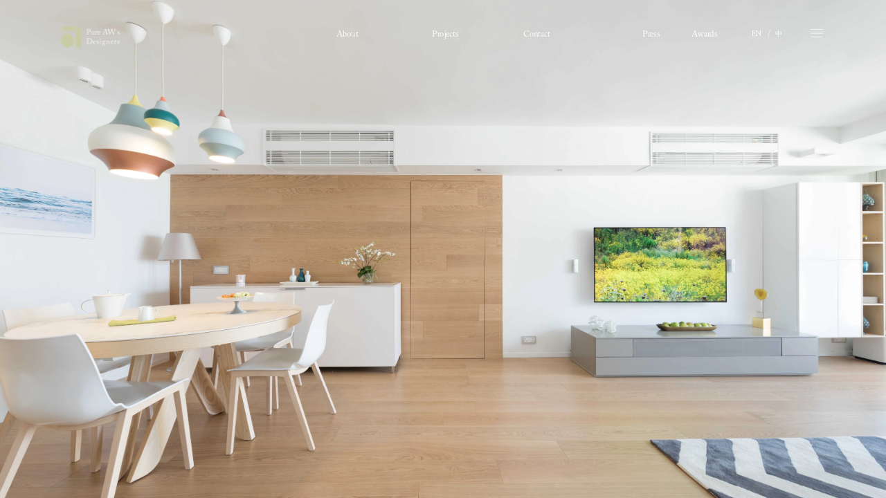

--- FILE ---
content_type: text/css; charset=utf-8
request_url: https://www.pure-aws.com/api/fonts/627d27cdf95830003ed4be09/css
body_size: -238
content:

@font-face {
  font-weight: 400;
  font-family: 'custom_58379';
  font-style: normal;
  src: url("https://c-p.rmcdn1.net/custom-fonts/font-fb32c880-d1ed-4dc3-8fe6-97bbe9371857.otf") format('opentype');
}
@font-face {
  font-weight: 400;
  font-family: 'custom_58379';
  font-style: italic;
  src: url("https://c-p.rmcdn1.net/custom-fonts/font-b5ea8f2c-773e-4e27-823f-1b57f234df97.otf") format('opentype');
}
@font-face {
  font-weight: 700;
  font-family: 'custom_58379';
  font-style: normal;
  src: url("https://c-p.rmcdn1.net/custom-fonts/font-ae491908-09b4-450e-ae2d-06c14ebbe4af.otf") format('opentype');
}

--- FILE ---
content_type: text/css; charset=utf-8
request_url: https://www.pure-aws.com/api/fonts/627d289750fc4c003db6d6b9/css
body_size: -62
content:

@font-face {
  font-weight: 400;
  font-family: 'custom_58380';
  font-style: normal;
  src: url("https://c-p.rmcdn1.net/custom-fonts/font-3f83b598-dac2-4c98-a46d-755bd1217b58.ttf") format('truetype');
}
@font-face {
  font-weight: 400;
  font-family: 'custom_58380';
  font-style: italic;
  src: url("https://c-p.rmcdn1.net/custom-fonts/font-482c2763-e935-4cf5-87f1-34430c04387b.ttf") format('truetype');
}

--- FILE ---
content_type: text/javascript
request_url: https://st-p.rmcdn1.net/a73f039a/dist/c/c-S3BOEIV5.js
body_size: -253
content:
import{a as r,f as i}from"https://st-p.rmcdn1.net/a73f039a/dist/c/c-TLIQXGSC.js";var s,t,n=r(()=>{"use strict";s=class{constructor(){i(this,"permissions");this.permissions={}}init(e){this.permissions=e}getPermissions(){return this.permissions||{}}},t=new s});export{t as a,n as b};


--- FILE ---
content_type: text/javascript
request_url: https://st-p.rmcdn1.net/a73f039a/dist/c/c-Q4GXK36C.js
body_size: 1379
content:
import{c as g}from"https://st-p.rmcdn1.net/a73f039a/dist/c/c-DUA6YPDB.js";import{a as E}from"https://st-p.rmcdn1.net/a73f039a/dist/c/c-5AXNPT2S.js";import{b as f}from"https://st-p.rmcdn1.net/a73f039a/dist/c/c-TLIQXGSC.js";var B=f((C,m)=>{var b=Object.create,a=Object.defineProperty,_=Object.getOwnPropertyDescriptor,L=Object.getOwnPropertyNames,I=Object.getPrototypeOf,k=Object.prototype.hasOwnProperty,R=(n,e,t)=>e in n?a(n,e,{enumerable:!0,configurable:!0,writable:!0,value:t}):n[e]=t,O=(n,e)=>{for(var t in e)a(n,t,{get:e[t],enumerable:!0})},y=(n,e,t,i)=>{if(e&&typeof e=="object"||typeof e=="function")for(let s of L(e))!k.call(n,s)&&s!==t&&a(n,s,{get:()=>e[s],enumerable:!(i=_(e,s))||i.enumerable});return n},w=(n,e,t)=>(t=n!=null?b(I(n)):{},y(e||!n||!n.__esModule?a(t,"default",{value:n,enumerable:!0}):t,n)),x=n=>y(a({},"__esModule",{value:!0}),n),r=(n,e,t)=>(R(n,typeof e!="symbol"?e+"":e,t),t),P={};O(P,{default:()=>o});m.exports=x(P);var v=w(E()),h=g(),M="https://cdn.jsdelivr.net/npm/@mux/mux-player@VERSION/dist/mux-player.mjs",o=class extends v.Component{constructor(){super(...arguments),r(this,"onReady",(...e)=>this.props.onReady(...e)),r(this,"onPlay",(...e)=>this.props.onPlay(...e)),r(this,"onBuffer",(...e)=>this.props.onBuffer(...e)),r(this,"onBufferEnd",(...e)=>this.props.onBufferEnd(...e)),r(this,"onPause",(...e)=>this.props.onPause(...e)),r(this,"onEnded",(...e)=>this.props.onEnded(...e)),r(this,"onError",(...e)=>this.props.onError(...e)),r(this,"onPlayBackRateChange",e=>this.props.onPlaybackRateChange(e.target.playbackRate)),r(this,"onEnablePIP",(...e)=>this.props.onEnablePIP(...e)),r(this,"onSeek",e=>{this.props.onSeek(e.target.currentTime)}),r(this,"onDurationChange",()=>{let e=this.getDuration();this.props.onDuration(e)}),r(this,"mute",()=>{this.player.muted=!0}),r(this,"unmute",()=>{this.player.muted=!1}),r(this,"ref",e=>{this.player=e})}componentDidMount(){this.props.onMount&&this.props.onMount(this),this.addListeners(this.player);let e=this.getPlaybackId(this.props.url);e&&(this.player.playbackId=e)}componentWillUnmount(){this.player.playbackId=null,this.removeListeners(this.player)}addListeners(e){let{playsinline:t}=this.props;e.addEventListener("play",this.onPlay),e.addEventListener("waiting",this.onBuffer),e.addEventListener("playing",this.onBufferEnd),e.addEventListener("pause",this.onPause),e.addEventListener("seeked",this.onSeek),e.addEventListener("ended",this.onEnded),e.addEventListener("error",this.onError),e.addEventListener("ratechange",this.onPlayBackRateChange),e.addEventListener("enterpictureinpicture",this.onEnablePIP),e.addEventListener("leavepictureinpicture",this.onDisablePIP),e.addEventListener("webkitpresentationmodechanged",this.onPresentationModeChange),e.addEventListener("canplay",this.onReady),t&&e.setAttribute("playsinline","")}removeListeners(e){e.removeEventListener("canplay",this.onReady),e.removeEventListener("play",this.onPlay),e.removeEventListener("waiting",this.onBuffer),e.removeEventListener("playing",this.onBufferEnd),e.removeEventListener("pause",this.onPause),e.removeEventListener("seeked",this.onSeek),e.removeEventListener("ended",this.onEnded),e.removeEventListener("error",this.onError),e.removeEventListener("ratechange",this.onPlayBackRateChange),e.removeEventListener("enterpictureinpicture",this.onEnablePIP),e.removeEventListener("leavepictureinpicture",this.onDisablePIP),e.removeEventListener("canplay",this.onReady)}async load(e){var t;let{onError:i,config:s}=this.props;if(!((t=globalThis.customElements)!=null&&t.get("mux-player")))try{await import(`${M.replace("VERSION",s.version)}`),this.props.onLoaded()}catch(u){i(u)}let[,p]=e.match(h.MATCH_URL_MUX);this.player.playbackId=p}play(){let e=this.player.play();e&&e.catch(this.props.onError)}pause(){this.player.pause()}stop(){this.player.playbackId=null}seekTo(e,t=!0){this.player.currentTime=e,t||this.pause()}setVolume(e){this.player.volume=e}enablePIP(){this.player.requestPictureInPicture&&document.pictureInPictureElement!==this.player&&this.player.requestPictureInPicture()}disablePIP(){document.exitPictureInPicture&&document.pictureInPictureElement===this.player&&document.exitPictureInPicture()}setPlaybackRate(e){try{this.player.playbackRate=e}catch(t){this.props.onError(t)}}getDuration(){if(!this.player)return null;let{duration:e,seekable:t}=this.player;return e===1/0&&t.length>0?t.end(t.length-1):e}getCurrentTime(){return this.player?this.player.currentTime:null}getSecondsLoaded(){if(!this.player)return null;let{buffered:e}=this.player;if(e.length===0)return 0;let t=e.end(e.length-1),i=this.getDuration();return t>i?i:t}getPlaybackId(e){let[,t]=e.match(h.MATCH_URL_MUX);return t}render(){let{url:e,playing:t,loop:i,controls:s,muted:p,config:u,width:l,height:d}=this.props,c={width:l==="auto"?l:"100%",height:d==="auto"?d:"100%"};return s===!1&&(c["--controls"]="none"),v.default.createElement("mux-player",{ref:this.ref,"playback-id":this.getPlaybackId(e),style:c,preload:"auto",autoPlay:t||void 0,muted:p?"":void 0,loop:i?"":void 0,...u.attributes})}};r(o,"displayName","Mux");r(o,"canPlay",h.canPlay.mux)});export default B();


--- FILE ---
content_type: text/javascript
request_url: https://st-p.rmcdn1.net/a73f039a/dist/c/c-Q2GAX5QS.js
body_size: 6683
content:
import{b as Se}from"https://st-p.rmcdn1.net/a73f039a/dist/c/c-TLIQXGSC.js";var Re=Se((vn,pn)=>{"use strict";(function(O,M){typeof vn=="object"&&typeof pn<"u"?pn.exports=M():typeof define=="function"&&define.amd?define("underscore",M):function(){var q=O._,P=M();O._=P,P.noConflict=function(){return O._=q,P}}()})(vn,function(){var O=typeof self=="object"&&self.self===self&&self||typeof window=="object"&&window.global===window&&window||Function("return this")()||{},M=Array.prototype,q=Object.prototype,P=typeof Symbol<"u"?Symbol.prototype:null,tr=M.push,z=M.slice,V=q.toString,hn=q.hasOwnProperty,ur=Array.isArray,gn=Object.keys,mn=Object.create,yn=O.isNaN,ir=O.isFinite,G=function(){};function o(n){if(n instanceof o)return n;if(!(this instanceof o))return new o(n);this._wrapped=n}var fr=o.VERSION="1.10.2";function W(n,r,e){if(r===void 0)return n;switch(e??3){case 1:return function(t){return n.call(r,t)};case 3:return function(t,i,u){return n.call(r,t,i,u)};case 4:return function(t,i,u,f){return n.call(r,t,i,u,f)}}return function(){return n.apply(r,arguments)}}function dn(n,r,e){return n==null?un:y(n)?W(n,r,e):B(n)&&!w(n)?L(n):fn(n)}o.iteratee=J;function J(n,r){return dn(n,r,1/0)}function h(n,r,e){return o.iteratee!==J?o.iteratee(n,r):dn(n,r,e)}function g(n,r){return r=r==null?n.length-1:+r,function(){for(var e=Math.max(arguments.length-r,0),t=Array(e),i=0;i<e;i++)t[i]=arguments[i+r];switch(r){case 0:return n.call(this,t);case 1:return n.call(this,arguments[0],t);case 2:return n.call(this,arguments[0],arguments[1],t)}var u=Array(r+1);for(i=0;i<r;i++)u[i]=arguments[i];return u[r]=t,n.apply(this,u)}}function wn(n){if(!B(n))return{};if(mn)return mn(n);G.prototype=n;var r=new G;return G.prototype=null,r}function _n(n){return function(r){return r?.[n]}}function I(n,r){return n!=null&&hn.call(n,r)}function Y(n,r){for(var e=r.length,t=0;t<e;t++){if(n==null)return;n=n[r[t]]}return e?n:void 0}var lr=Math.pow(2,53)-1,_=_n("length");function v(n){var r=_(n);return typeof r=="number"&&r>=0&&r<=lr}function E(n,r,e){r=W(r,e);var t,i;if(v(n))for(t=0,i=n.length;t<i;t++)r(n[t],t,n);else{var u=s(n);for(t=0,i=u.length;t<i;t++)r(n[u[t]],u[t],n)}return n}function N(n,r,e){r=h(r,e);for(var t=!v(n)&&s(n),i=(t||n).length,u=Array(i),f=0;f<i;f++){var l=t?t[f]:f;u[f]=r(n[l],l,n)}return u}function An(n){var r=function(e,t,i,u){var f=!v(e)&&s(e),l=(f||e).length,a=n>0?0:l-1;for(u||(i=e[f?f[a]:a],a+=n);a>=0&&a<l;a+=n){var c=f?f[a]:a;i=t(i,e[c],c,e)}return i};return function(e,t,i,u){var f=arguments.length>=3;return r(e,W(t,u,4),i,f)}}var H=An(1),En=An(-1);function Q(n,r,e){var t=v(n)?k:Gn,i=t(n,r,e);if(i!==void 0&&i!==-1)return n[i]}function F(n,r,e){var t=[];return r=h(r,e),E(n,function(i,u,f){r(i,u,f)&&t.push(i)}),t}function ar(n,r,e){return F(n,j(h(r)),e)}function On(n,r,e){r=h(r,e);for(var t=!v(n)&&s(n),i=(t||n).length,u=0;u<i;u++){var f=t?t[u]:u;if(!r(n[f],f,n))return!1}return!0}function Mn(n,r,e){r=h(r,e);for(var t=!v(n)&&s(n),i=(t||n).length,u=0;u<i;u++){var f=t?t[u]:u;if(r(n[f],f,n))return!0}return!1}function d(n,r,e,t){return v(n)||(n=R(n)),(typeof e!="number"||t)&&(e=0),zn(n,r,e)>=0}var cr=g(function(n,r,e){var t,i;return y(r)?i=r:w(r)&&(t=r.slice(0,-1),r=r[r.length-1]),N(n,function(u){var f=i;if(!f){if(t&&t.length&&(u=Y(u,t)),u==null)return;f=u[r]}return f==null?f:f.apply(u,e)})});function Z(n,r){return N(n,fn(r))}function or(n,r){return F(n,L(r))}function sr(n,r){return Q(n,L(r))}function In(n,r,e){var t=-1/0,i=-1/0,u,f;if(r==null||typeof r=="number"&&typeof n[0]!="object"&&n!=null){n=v(n)?n:R(n);for(var l=0,a=n.length;l<a;l++)u=n[l],u!=null&&u>t&&(t=u)}else r=h(r,e),E(n,function(c,p,A){f=r(c,p,A),(f>i||f===-1/0&&t===-1/0)&&(t=c,i=f)});return t}function vr(n,r,e){var t=1/0,i=1/0,u,f;if(r==null||typeof r=="number"&&typeof n[0]!="object"&&n!=null){n=v(n)?n:R(n);for(var l=0,a=n.length;l<a;l++)u=n[l],u!=null&&u<t&&(t=u)}else r=h(r,e),E(n,function(c,p,A){f=r(c,p,A),(f<i||f===1/0&&t===1/0)&&(t=c,i=f)});return t}function pr(n){return Nn(n,1/0)}function Nn(n,r,e){if(r==null||e)return v(n)||(n=R(n)),n[ln(n.length-1)];var t=v(n)?Hn(n):R(n),i=_(t);r=Math.max(Math.min(r,i),0);for(var u=i-1,f=0;f<r;f++){var l=ln(f,u),a=t[f];t[f]=t[l],t[l]=a}return t.slice(0,r)}function hr(n,r,e){var t=0;return r=h(r,e),Z(N(n,function(i,u,f){return{value:i,index:t++,criteria:r(i,u,f)}}).sort(function(i,u){var f=i.criteria,l=u.criteria;if(f!==l){if(f>l||f===void 0)return 1;if(f<l||l===void 0)return-1}return i.index-u.index}),"value")}function C(n,r){return function(e,t,i){var u=r?[[],[]]:{};return t=h(t,i),E(e,function(f,l){var a=t(f,l,e);n(u,f,a)}),u}}var gr=C(function(n,r,e){I(n,e)?n[e].push(r):n[e]=[r]}),mr=C(function(n,r,e){n[e]=r}),yr=C(function(n,r,e){I(n,e)?n[e]++:n[e]=1}),dr=/[^\ud800-\udfff]|[\ud800-\udbff][\udc00-\udfff]|[\ud800-\udfff]/g;function wr(n){return n?w(n)?z.call(n):tn(n)?n.match(dr):v(n)?N(n,un):R(n):[]}function _r(n){return n==null?0:v(n)?n.length:s(n).length}var Ar=C(function(n,r,e){n[e?0:1].push(r)},!0);function K(n,r,e){return n==null||n.length<1?r==null?void 0:[]:r==null||e?n[0]:Sn(n,n.length-r)}function Sn(n,r,e){return z.call(n,0,Math.max(0,n.length-(r==null||e?1:r)))}function Er(n,r,e){return n==null||n.length<1?r==null?void 0:[]:r==null||e?n[n.length-1]:U(n,Math.max(0,n.length-r))}function U(n,r,e){return z.call(n,r==null||e?1:r)}function Or(n){return F(n,Boolean)}function S(n,r,e,t){t=t||[];for(var i=t.length,u=0,f=_(n);u<f;u++){var l=n[u];if(v(l)&&(w(l)||D(l)))if(r)for(var a=0,c=l.length;a<c;)t[i++]=l[a++];else S(l,r,e,t),i=t.length;else e||(t[i++]=l)}return t}function Mr(n,r){return S(n,r,!1)}var Ir=g(function(n,r){return Rn(n,r)});function x(n,r,e,t){kn(r)||(t=e,e=r,r=!1),e!=null&&(e=h(e,t));for(var i=[],u=[],f=0,l=_(n);f<l;f++){var a=n[f],c=e?e(a,f,n):a;r&&!e?((!f||u!==c)&&i.push(a),u=c):e?d(u,c)||(u.push(c),i.push(a)):d(i,a)||i.push(a)}return i}var Nr=g(function(n){return x(S(n,!0,!0))});function Sr(n){for(var r=[],e=arguments.length,t=0,i=_(n);t<i;t++){var u=n[t];if(!d(r,u)){var f;for(f=1;f<e&&d(arguments[f],u);f++);f===e&&r.push(u)}}return r}var Rn=g(function(n,r){return r=S(r,!0,!0),F(n,function(e){return!d(r,e)})});function Bn(n){for(var r=n&&In(n,_).length||0,e=Array(r),t=0;t<r;t++)e[t]=Z(n,t);return e}var Rr=g(Bn);function Br(n,r){for(var e={},t=0,i=_(n);t<i;t++)r?e[n[t]]=r[t]:e[n[t][0]]=n[t][1];return e}function Pn(n){return function(r,e,t){e=h(e,t);for(var i=_(r),u=n>0?0:i-1;u>=0&&u<i;u+=n)if(e(r[u],u,r))return u;return-1}}var k=Pn(1),Fn=Pn(-1);function Tn(n,r,e,t){e=h(e,t,1);for(var i=e(r),u=0,f=_(n);u<f;){var l=Math.floor((u+f)/2);e(n[l])<i?u=l+1:f=l}return u}function qn(n,r,e){return function(t,i,u){var f=0,l=_(t);if(typeof u=="number")n>0?f=u>=0?u:Math.max(u+l,f):l=u>=0?Math.min(u+1,l):u+l+1;else if(e&&u&&l)return u=e(t,i),t[u]===i?u:-1;if(i!==i)return u=r(z.call(t,f,l),xn),u>=0?u+f:-1;for(u=n>0?f:l-1;u>=0&&u<l;u+=n)if(t[u]===i)return u;return-1}}var zn=qn(1,k,Tn),Pr=qn(-1,Fn);function Fr(n,r,e){r==null&&(r=n||0,n=0),e||(e=r<n?-1:1);for(var t=Math.max(Math.ceil((r-n)/e),0),i=Array(t),u=0;u<t;u++,n+=e)i[u]=n;return i}function Tr(n,r){if(r==null||r<1)return[];for(var e=[],t=0,i=n.length;t<i;)e.push(z.call(n,t,t+=r));return e}function Wn(n,r,e,t,i){if(!(t instanceof r))return n.apply(e,i);var u=wn(n.prototype),f=n.apply(u,i);return B(f)?f:u}var Dn=g(function(n,r,e){if(!y(n))throw new TypeError("Bind must be called on a function");var t=g(function(i){return Wn(n,t,r,this,e.concat(i))});return t}),T=g(function(n,r){var e=T.placeholder,t=function(){for(var i=0,u=r.length,f=Array(u),l=0;l<u;l++)f[l]=r[l]===e?arguments[i++]:r[l];for(;i<arguments.length;)f.push(arguments[i++]);return Wn(n,t,this,this,f)};return t});T.placeholder=o;var qr=g(function(n,r){r=S(r,!1,!1);var e=r.length;if(e<1)throw new Error("bindAll must be passed function names");for(;e--;){var t=r[e];n[t]=Dn(n[t],n)}});function zr(n,r){var e=function(t){var i=e.cache,u=""+(r?r.apply(this,arguments):t);return I(i,u)||(i[u]=n.apply(this,arguments)),i[u]};return e.cache={},e}var b=g(function(n,r,e){return setTimeout(function(){return n.apply(null,e)},r)}),Wr=T(b,o,1);function Dr(n,r,e){var t,i,u,f,l=0;e||(e={});var a=function(){l=e.leading===!1?0:an(),t=null,f=n.apply(i,u),t||(i=u=null)},c=function(){var p=an();!l&&e.leading===!1&&(l=p);var A=r-(p-l);return i=this,u=arguments,A<=0||A>r?(t&&(clearTimeout(t),t=null),l=p,f=n.apply(i,u),t||(i=u=null)):!t&&e.trailing!==!1&&(t=setTimeout(a,A)),f};return c.cancel=function(){clearTimeout(t),l=0,t=i=u=null},c}function Lr(n,r,e){var t,i,u=function(l,a){t=null,a&&(i=n.apply(l,a))},f=g(function(l){if(t&&clearTimeout(t),e){var a=!t;t=setTimeout(u,r),a&&(i=n.apply(this,l))}else t=b(u,r,this,l);return i});return f.cancel=function(){clearTimeout(t),t=null},f}function Vr(n,r){return T(r,n)}function j(n){return function(){return!n.apply(this,arguments)}}function Cr(){var n=arguments,r=n.length-1;return function(){for(var e=r,t=n[r].apply(this,arguments);e--;)t=n[e].call(this,t);return t}}function Ur(n,r){return function(){if(--n<1)return r.apply(this,arguments)}}function Ln(n,r){var e;return function(){return--n>0&&(e=r.apply(this,arguments)),n<=1&&(r=null),e}}var Xr=T(Ln,2),Vn=!{toString:null}.propertyIsEnumerable("toString"),Cn=["valueOf","isPrototypeOf","toString","propertyIsEnumerable","hasOwnProperty","toLocaleString"];function Un(n,r){var e=Cn.length,t=n.constructor,i=y(t)&&t.prototype||q,u="constructor";for(I(n,u)&&!d(r,u)&&r.push(u);e--;)u=Cn[e],u in n&&n[u]!==i[u]&&!d(r,u)&&r.push(u)}function s(n){if(!B(n))return[];if(gn)return gn(n);var r=[];for(var e in n)I(n,e)&&r.push(e);return Vn&&Un(n,r),r}function X(n){if(!B(n))return[];var r=[];for(var e in n)r.push(e);return Vn&&Un(n,r),r}function R(n){for(var r=s(n),e=r.length,t=Array(e),i=0;i<e;i++)t[i]=n[r[i]];return t}function $r(n,r,e){r=h(r,e);for(var t=s(n),i=t.length,u={},f=0;f<i;f++){var l=t[f];u[l]=r(n[l],l,n)}return u}function Gr(n){for(var r=s(n),e=r.length,t=Array(e),i=0;i<e;i++)t[i]=[r[i],n[r[i]]];return t}function Xn(n){for(var r={},e=s(n),t=0,i=e.length;t<i;t++)r[n[e[t]]]=e[t];return r}function nn(n){var r=[];for(var e in n)y(n[e])&&r.push(e);return r.sort()}function rn(n,r){return function(e){var t=arguments.length;if(r&&(e=Object(e)),t<2||e==null)return e;for(var i=1;i<t;i++)for(var u=arguments[i],f=n(u),l=f.length,a=0;a<l;a++){var c=f[a];(!r||e[c]===void 0)&&(e[c]=u[c])}return e}}var $n=rn(X),$=rn(s);function Gn(n,r,e){r=h(r,e);for(var t=s(n),i,u=0,f=t.length;u<f;u++)if(i=t[u],r(n[i],i,n))return i}function Jr(n,r,e){return r in e}var Jn=g(function(n,r){var e={},t=r[0];if(n==null)return e;y(t)?(r.length>1&&(t=W(t,r[1])),r=X(n)):(t=Jr,r=S(r,!1,!1),n=Object(n));for(var i=0,u=r.length;i<u;i++){var f=r[i],l=n[f];t(l,f,n)&&(e[f]=l)}return e}),Yr=g(function(n,r){var e=r[0],t;return y(e)?(e=j(e),r.length>1&&(t=r[1])):(r=N(S(r,!1,!1),String),e=function(i,u){return!d(r,u)}),Jn(n,e,t)}),Yn=rn(X,!0);function Hr(n,r){var e=wn(n);return r&&$(e,r),e}function Hn(n){return B(n)?w(n)?n.slice():$n({},n):n}function Qr(n,r){return r(n),n}function Qn(n,r){var e=s(r),t=e.length;if(n==null)return!t;for(var i=Object(n),u=0;u<t;u++){var f=e[u];if(r[f]!==i[f]||!(f in i))return!1}return!0}function en(n,r,e,t){if(n===r)return n!==0||1/n===1/r;if(n==null||r==null)return!1;if(n!==n)return r!==r;var i=typeof n;return i!=="function"&&i!=="object"&&typeof r!="object"?!1:Zr(n,r,e,t)}function Zr(n,r,e,t){n instanceof o&&(n=n._wrapped),r instanceof o&&(r=r._wrapped);var i=V.call(n);if(i!==V.call(r))return!1;switch(i){case"[object RegExp]":case"[object String]":return""+n==""+r;case"[object Number]":return+n!=+n?+r!=+r:+n==0?1/+n===1/r:+n==+r;case"[object Date]":case"[object Boolean]":return+n==+r;case"[object Symbol]":return P.valueOf.call(n)===P.valueOf.call(r)}var u=i==="[object Array]";if(!u){if(typeof n!="object"||typeof r!="object")return!1;var f=n.constructor,l=r.constructor;if(f!==l&&!(y(f)&&f instanceof f&&y(l)&&l instanceof l)&&"constructor"in n&&"constructor"in r)return!1}e=e||[],t=t||[];for(var a=e.length;a--;)if(e[a]===n)return t[a]===r;if(e.push(n),t.push(r),u){if(a=n.length,a!==r.length)return!1;for(;a--;)if(!en(n[a],r[a],e,t))return!1}else{var c=s(n),p;if(a=c.length,s(r).length!==a)return!1;for(;a--;)if(p=c[a],!(I(r,p)&&en(n[p],r[p],e,t)))return!1}return e.pop(),t.pop(),!0}function Kr(n,r){return en(n,r)}function xr(n){return n==null?!0:v(n)&&(w(n)||tn(n)||D(n))?n.length===0:s(n).length===0}function kr(n){return!!(n&&n.nodeType===1)}function m(n){return function(r){return V.call(r)==="[object "+n+"]"}}var w=ur||m("Array");function B(n){var r=typeof n;return r==="function"||r==="object"&&!!n}var D=m("Arguments"),y=m("Function"),tn=m("String"),Zn=m("Number"),br=m("Date"),jr=m("RegExp"),ne=m("Error"),Kn=m("Symbol"),re=m("Map"),ee=m("WeakMap"),te=m("Set"),ue=m("WeakSet");(function(){D(arguments)||(D=function(n){return I(n,"callee")})})();var ie=O.document&&O.document.childNodes;typeof/./!="function"&&typeof Int8Array!="object"&&typeof ie!="function"&&(y=function(n){return typeof n=="function"||!1});function fe(n){return!Kn(n)&&ir(n)&&!yn(parseFloat(n))}function xn(n){return Zn(n)&&yn(n)}function kn(n){return n===!0||n===!1||V.call(n)==="[object Boolean]"}function le(n){return n===null}function ae(n){return n===void 0}function ce(n,r){if(!w(r))return I(n,r);for(var e=r.length,t=0;t<e;t++){var i=r[t];if(n==null||!hn.call(n,i))return!1;n=n[i]}return!!e}function un(n){return n}function oe(n){return function(){return n}}function se(){}function fn(n){return w(n)?function(r){return Y(r,n)}:_n(n)}function ve(n){return n==null?function(){}:function(r){return w(r)?Y(n,r):n[r]}}function L(n){return n=$({},n),function(r){return Qn(r,n)}}function pe(n,r,e){var t=Array(Math.max(0,n));r=W(r,e,1);for(var i=0;i<n;i++)t[i]=r(i);return t}function ln(n,r){return r==null&&(r=n,n=0),n+Math.floor(Math.random()*(r-n+1))}var an=Date.now||function(){return new Date().getTime()},bn={"&":"&amp;","<":"&lt;",">":"&gt;",'"':"&quot;","'":"&#x27;","`":"&#x60;"},he=Xn(bn);function jn(n){var r=function(u){return n[u]},e="(?:"+s(n).join("|")+")",t=RegExp(e),i=RegExp(e,"g");return function(u){return u=u==null?"":""+u,t.test(u)?u.replace(i,r):u}}var ge=jn(bn),me=jn(he);function ye(n,r,e){w(r)||(r=[r]);var t=r.length;if(!t)return y(e)?e.call(n):e;for(var i=0;i<t;i++){var u=n?.[r[i]];u===void 0&&(u=e,i=t),n=y(u)?u.call(n):u}return n}var de=0;function we(n){var r=++de+"";return n?n+r:r}var _e=o.templateSettings={evaluate:/<%([\s\S]+?)%>/g,interpolate:/<%=([\s\S]+?)%>/g,escape:/<%-([\s\S]+?)%>/g},cn=/(.)^/,Ae={"'":"'","\\":"\\","\r":"r","\n":"n","\u2028":"u2028","\u2029":"u2029"},Ee=/\\|'|\r|\n|\u2028|\u2029/g,Oe=function(n){return"\\"+Ae[n]};function Me(n,r,e){!r&&e&&(r=e),r=Yn({},r,o.templateSettings);var t=RegExp([(r.escape||cn).source,(r.interpolate||cn).source,(r.evaluate||cn).source].join("|")+"|$","g"),i=0,u="__p+='";n.replace(t,function(c,p,A,rr,er){return u+=n.slice(i,er).replace(Ee,Oe),i=er+c.length,p?u+=`'+
((__t=(`+p+`))==null?'':_.escape(__t))+
'`:A?u+=`'+
((__t=(`+A+`))==null?'':__t)+
'`:rr&&(u+=`';
`+rr+`
__p+='`),c}),u+=`';
`,r.variable||(u=`with(obj||{}){
`+u+`}
`),u=`var __t,__p='',__j=Array.prototype.join,print=function(){__p+=__j.call(arguments,'');};
`+u+`return __p;
`;var f;try{f=new Function(r.variable||"obj","_",u)}catch(c){throw c.source=u,c}var l=function(c){return f.call(this,c,o)},a=r.variable||"obj";return l.source="function("+a+`){
`+u+"}",l}function Ie(n){var r=o(n);return r._chain=!0,r}function on(n,r){return n._chain?o(r).chain():r}function nr(n){return E(nn(n),function(r){var e=o[r]=n[r];o.prototype[r]=function(){var t=[this._wrapped];return tr.apply(t,arguments),on(this,e.apply(o,t))}}),o}E(["pop","push","reverse","shift","sort","splice","unshift"],function(n){var r=M[n];o.prototype[n]=function(){var e=this._wrapped;return r.apply(e,arguments),(n==="shift"||n==="splice")&&e.length===0&&delete e[0],on(this,e)}}),E(["concat","join","slice"],function(n){var r=M[n];o.prototype[n]=function(){return on(this,r.apply(this._wrapped,arguments))}}),o.prototype.value=function(){return this._wrapped},o.prototype.valueOf=o.prototype.toJSON=o.prototype.value,o.prototype.toString=function(){return String(this._wrapped)};var Ne={default:o,VERSION:fr,iteratee:J,restArguments:g,each:E,forEach:E,map:N,collect:N,reduce:H,foldl:H,inject:H,reduceRight:En,foldr:En,find:Q,detect:Q,filter:F,select:F,reject:ar,every:On,all:On,some:Mn,any:Mn,contains:d,includes:d,include:d,invoke:cr,pluck:Z,where:or,findWhere:sr,max:In,min:vr,shuffle:pr,sample:Nn,sortBy:hr,groupBy:gr,indexBy:mr,countBy:yr,toArray:wr,size:_r,partition:Ar,first:K,head:K,take:K,initial:Sn,last:Er,rest:U,tail:U,drop:U,compact:Or,flatten:Mr,without:Ir,uniq:x,unique:x,union:Nr,intersection:Sr,difference:Rn,unzip:Bn,zip:Rr,object:Br,findIndex:k,findLastIndex:Fn,sortedIndex:Tn,indexOf:zn,lastIndexOf:Pr,range:Fr,chunk:Tr,bind:Dn,partial:T,bindAll:qr,memoize:zr,delay:b,defer:Wr,throttle:Dr,debounce:Lr,wrap:Vr,negate:j,compose:Cr,after:Ur,before:Ln,once:Xr,keys:s,allKeys:X,values:R,mapObject:$r,pairs:Gr,invert:Xn,functions:nn,methods:nn,extend:$n,extendOwn:$,assign:$,findKey:Gn,pick:Jn,omit:Yr,defaults:Yn,create:Hr,clone:Hn,tap:Qr,isMatch:Qn,isEqual:Kr,isEmpty:xr,isElement:kr,isArray:w,isObject:B,isArguments:D,isFunction:y,isString:tn,isNumber:Zn,isDate:br,isRegExp:jr,isError:ne,isSymbol:Kn,isMap:re,isWeakMap:ee,isSet:te,isWeakSet:ue,isFinite:fe,isNaN:xn,isBoolean:kn,isNull:le,isUndefined:ae,has:ce,identity:un,constant:oe,noop:se,property:fn,propertyOf:ve,matcher:L,matches:L,times:pe,random:ln,now:an,escape:ge,unescape:me,result:ye,uniqueId:we,templateSettings:_e,template:Me,chain:Ie,mixin:nr},sn=nr(Ne);return sn._=sn,sn})});export{Re as a};


--- FILE ---
content_type: text/javascript
request_url: https://st-p.rmcdn1.net/a73f039a/dist/c/c-TG3BFG2A.js
body_size: 246
content:
import{a as o,b as p}from"https://st-p.rmcdn1.net/a73f039a/dist/c/c-R3KODHPG.js";import"https://st-p.rmcdn1.net/a73f039a/dist/c/c-OITPJ5J6.js";import"https://st-p.rmcdn1.net/a73f039a/dist/c/c-6PLOQEHS.js";import"https://st-p.rmcdn1.net/a73f039a/dist/c/c-CS2U7AM3.js";import"https://st-p.rmcdn1.net/a73f039a/dist/c/c-KXFSRN4V.js";import"https://st-p.rmcdn1.net/a73f039a/dist/c/c-H72S65FM.js";import"https://st-p.rmcdn1.net/a73f039a/dist/c/c-I3YGBZHY.js";import"https://st-p.rmcdn1.net/a73f039a/dist/c/c-BGKV6RLP.js";import"https://st-p.rmcdn1.net/a73f039a/dist/c/c-JTG27QY3.js";import"https://st-p.rmcdn1.net/a73f039a/dist/c/c-KVFHGYUT.js";import"https://st-p.rmcdn1.net/a73f039a/dist/c/c-7FRLMYOI.js";import"https://st-p.rmcdn1.net/a73f039a/dist/c/c-35T5RZSW.js";import"https://st-p.rmcdn1.net/a73f039a/dist/c/c-DFXOWWB5.js";import"https://st-p.rmcdn1.net/a73f039a/dist/c/c-2ZFV3MOY.js";import"https://st-p.rmcdn1.net/a73f039a/dist/c/c-EZQGW2W7.js";import"https://st-p.rmcdn1.net/a73f039a/dist/c/c-ES7YL6LM.js";import"https://st-p.rmcdn1.net/a73f039a/dist/c/c-ZL7OO32T.js";import"https://st-p.rmcdn1.net/a73f039a/dist/c/c-NMLZYXXZ.js";import"https://st-p.rmcdn1.net/a73f039a/dist/c/c-ZVZ2ZRUC.js";import"https://st-p.rmcdn1.net/a73f039a/dist/c/c-IS7S7WI7.js";import"https://st-p.rmcdn1.net/a73f039a/dist/c/c-AVBBTX5A.js";import"https://st-p.rmcdn1.net/a73f039a/dist/c/c-DZ323ZII.js";import"https://st-p.rmcdn1.net/a73f039a/dist/c/c-OHA6FA7R.js";import"https://st-p.rmcdn1.net/a73f039a/dist/c/c-6ERP477E.js";import"https://st-p.rmcdn1.net/a73f039a/dist/c/c-QQBLUCNX.js";import"https://st-p.rmcdn1.net/a73f039a/dist/c/c-CTL434DJ.js";import"https://st-p.rmcdn1.net/a73f039a/dist/c/c-M7K3T7OB.js";import"https://st-p.rmcdn1.net/a73f039a/dist/c/c-HUX4MYNG.js";import"https://st-p.rmcdn1.net/a73f039a/dist/c/c-GZGYGMOV.js";import"https://st-p.rmcdn1.net/a73f039a/dist/c/c-PD4UAKIU.js";import"https://st-p.rmcdn1.net/a73f039a/dist/c/c-YKDQZTSZ.js";import"https://st-p.rmcdn1.net/a73f039a/dist/c/c-KZWDIOHE.js";import"https://st-p.rmcdn1.net/a73f039a/dist/c/c-YCIA3SLU.js";import"https://st-p.rmcdn1.net/a73f039a/dist/c/c-QGW6N42R.js";import"https://st-p.rmcdn1.net/a73f039a/dist/c/c-UDSPU76R.js";import"https://st-p.rmcdn1.net/a73f039a/dist/c/c-22IIJJYK.js";import"https://st-p.rmcdn1.net/a73f039a/dist/c/c-2KYSHYEO.js";import"https://st-p.rmcdn1.net/a73f039a/dist/c/c-OQZ3QKKP.js";import"https://st-p.rmcdn1.net/a73f039a/dist/c/c-XKHOR56P.js";import"https://st-p.rmcdn1.net/a73f039a/dist/c/c-S5RN7ULW.js";import"https://st-p.rmcdn1.net/a73f039a/dist/c/c-5AXNPT2S.js";import"https://st-p.rmcdn1.net/a73f039a/dist/c/c-KULLIKS3.js";import"https://st-p.rmcdn1.net/a73f039a/dist/c/c-FZZOAZZC.js";import"https://st-p.rmcdn1.net/a73f039a/dist/c/c-EZ3UKZYQ.js";import"https://st-p.rmcdn1.net/a73f039a/dist/c/c-RM6XHA77.js";import"https://st-p.rmcdn1.net/a73f039a/dist/c/c-44RABM6N.js";import"https://st-p.rmcdn1.net/a73f039a/dist/c/c-Q2GAX5QS.js";import"https://st-p.rmcdn1.net/a73f039a/dist/c/c-3NWKXC4R.js";import"https://st-p.rmcdn1.net/a73f039a/dist/c/c-TLIQXGSC.js";function i(e,t,r){switch(e.version){case 3:return new p(e,t,r);default:return new o(e,t,r)}}export{i as default};


--- FILE ---
content_type: text/javascript
request_url: https://st-p.rmcdn1.net/a73f039a/dist/c/c-IP5DQ6WN.js
body_size: -187
content:
import{a as t,d as p}from"https://st-p.rmcdn1.net/a73f039a/dist/c/c-6ERP477E.js";import{D as r,F as i}from"https://st-p.rmcdn1.net/a73f039a/dist/c/c-S5RN7ULW.js";import{a as o}from"https://st-p.rmcdn1.net/a73f039a/dist/c/c-TLIQXGSC.js";function e(f){return r(t,{...f})}var s,a=o(()=>{"use strict";p();i();e.defaultProps={position:"fixed",zIndex:1e3,backgroundColor:"white",top:0,right:0,opacity:.9,bottom:0,left:0};s=e});var d=o(()=>{"use strict";a()});export{s as a,d as b};


--- FILE ---
content_type: text/javascript
request_url: https://st-p.rmcdn1.net/a73f039a/dist/c/c-KWPCCIBH.js
body_size: 968
content:
import{d as S}from"https://st-p.rmcdn1.net/a73f039a/dist/c/c-WJEGI22B.js";import{a as v,b as R}from"https://st-p.rmcdn1.net/a73f039a/dist/c/c-S3BOEIV5.js";import{a as B,d as I}from"https://st-p.rmcdn1.net/a73f039a/dist/c/c-DV6W7EO6.js";import{a as y,b as T}from"https://st-p.rmcdn1.net/a73f039a/dist/c/c-FTD6QURR.js";import{a as h,g as $}from"https://st-p.rmcdn1.net/a73f039a/dist/c/c-IS7S7WI7.js";import{a as f,d as C}from"https://st-p.rmcdn1.net/a73f039a/dist/c/c-6ERP477E.js";import{C as g,D as s,E as b,F as V}from"https://st-p.rmcdn1.net/a73f039a/dist/c/c-S5RN7ULW.js";import{a as L}from"https://st-p.rmcdn1.net/a73f039a/dist/c/c-5AXNPT2S.js";import{b as n,c as M}from"https://st-p.rmcdn1.net/a73f039a/dist/c/c-FZZOAZZC.js";import{d as p,f as E}from"https://st-p.rmcdn1.net/a73f039a/dist/c/c-EZ3UKZYQ.js";import{c as m,d as w}from"https://st-p.rmcdn1.net/a73f039a/dist/c/c-3NWKXC4R.js";import{a as c,d as x}from"https://st-p.rmcdn1.net/a73f039a/dist/c/c-TLIQXGSC.js";function U({thumbnailMode:e,thumbnailUrl:o,loop:i,videoUrl:a,playing:l,onLoaded:P,onPlay:_}){let u=(0,r.useRef)(null),t=e===!0,[d,k]=(0,r.useState)(!(m.isSafari()&&!t));return(0,r.useEffect)(()=>{l?(u.current?.play(),d||setTimeout(()=>k(!0),500)):u.current?.pause()},[l]),b(g,{children:[s(D,{ref:u,width:"100%",height:"100%",controls:!1,loop:!t&&i,muted:!0,playsInline:!t,poster:o,objectFit:"cover",onPlay:!t&&d?_:void 0,onLoadedMetadata:t?void 0:P,opacity:d?1:0,children:!t&&a?s("source",{src:a,type:"video/mp4"}):null}),!d&&s(y,{src:o,width:"100%",height:"100%",position:"absolute",left:0,objectFit:"cover"})]})}function j(e){let{model:o}=(0,r.useContext)(h);return s(U,{...e,...o})}var r,D,F=c(()=>{"use strict";C();T();r=x(L());w();$();V();D=f.withComponent("video")});function O(){let e=window.RM.config?.root;return!e||e==="/"?"":e.slice(-1)!=="/"?e+"/":e}function A(e){if(e.provider_name!=="self")return null;if(!n.readymag_videos_cdn)throw new Error("Videos CDN URL is not exists");let{isDownloadedSource:o=!1,homepageRewrite:i=!1}=typeof window<"u"?window.RM?.common||{}:{};if(o&&!i){let a=O();return{video:`${a}${e.url}`,thumbnail:`${a}${e.thumbnail_url}`}}return{video:`${n.readymag_videos_cdn}/${e.url}`,thumbnail:`${n.readymag_videos_cdn}/${e.thumbnail_url}`}}function te(e){let o={isValid:!0};if(!e||e.type!=="video/mp4")return o.isValid=!1,o.errorType="FileFormatError",o.errorMessage="We support only .mp4 format",o;if(p("constructor.newUploadLimits")){let i=Number(v.getPermissions().video_upload_limit||0);if(e.size>i)return o.isValid=!1,o.errorType="SubscriptionLimitError",o.errorMessage=`Your limit is ${B(i)}. Upgrade your subscription to increase the video file upload limit`,o}return e.size>n.VIDEOS_BACKGROUND_UPLOAD_SIZE_LIMIT&&(o.isValid=!1,o.errorType="TooLargeError",o.errorMessage=`Video file size must be less than ${Math.floor(n.VIDEOS_BACKGROUND_UPLOAD_SIZE_LIMIT/1024/1024)} mb`),o}function N(e){return!!(e&&e.provider_name==="self")}function ne(e){let o=e?.video;if(o)return N(o)?A(o)?.thumbnail:o.thumbnail_url}var z=c(()=>{"use strict";M();S();R();I();E()});export{U as a,j as b,F as c,A as d,te as e,N as f,ne as g,z as h};


--- FILE ---
content_type: text/javascript
request_url: https://st-p.rmcdn1.net/a73f039a/dist/c/c-TNMCYDBM.js
body_size: -191
content:
import{a}from"https://st-p.rmcdn1.net/a73f039a/dist/c/c-5AXNPT2S.js";import{a as e,d as o}from"https://st-p.rmcdn1.net/a73f039a/dist/c/c-TLIQXGSC.js";var t,p,s=e(()=>{"use strict";t=o(a()),p=(0,t.createContext)({model:{pageScale:1,pageContentTop:0,magContainerHeight:0,widgetBoxTop:0,isStarted:!1,canBeUsed:!0,isSelected:!1}})});export{p as a,s as b};


--- FILE ---
content_type: text/javascript
request_url: https://st-p.rmcdn1.net/a73f039a/dist/c/c-C6RGKAO2.js
body_size: 611
content:
import{a as b,d as P}from"https://st-p.rmcdn1.net/a73f039a/dist/c/c-6ERP477E.js";import{b as T,e as S}from"https://st-p.rmcdn1.net/a73f039a/dist/c/c-MYLRKBDH.js";import{r as y,v as j}from"https://st-p.rmcdn1.net/a73f039a/dist/c/c-UDSPU76R.js";import{f as c,g as k}from"https://st-p.rmcdn1.net/a73f039a/dist/c/c-OQZ3QKKP.js";import{D as g,E as w,F as G}from"https://st-p.rmcdn1.net/a73f039a/dist/c/c-S5RN7ULW.js";import{a as R}from"https://st-p.rmcdn1.net/a73f039a/dist/c/c-5AXNPT2S.js";import{a as h,d as C}from"https://st-p.rmcdn1.net/a73f039a/dist/c/c-TLIQXGSC.js";var v,z,B,I,L,M,O,_,u=h(()=>{"use strict";v=C(R());j();S();k();P();G();z=y("input")`
  opacity: 0;
  visibility: hidden;
  position: absolute;
  cursor: pointer;
  width: 0;
  left: 0;
`,B=i=>i.isDirectory,I=i=>i.isFile,L=(i,s)=>{let e=[],o=()=>{i.readEntries(l=>{if(l.length)e=e.concat(l),o();else return s(e)})};o()},M=async i=>{let s=[],e=0;return new Promise(o=>{let l=r=>{if(B(r)){let a=r.createReader();e++,L(a,f=>{e--,f.forEach(m=>{if(l(m),e<=0)return o(s)})})}I(r)&&(e++,r.file(a=>{if(e--,s.push(a),e<=0)return o(s)}))};for(let r=0;r<i.length;r++){let a=i[r].webkitGetAsEntry();a&&l(a)}})},O=(0,v.forwardRef)(({children:i,id:s="rm-file-upload",readFileData:e=!0,dropFile:o=!1,name:l,onChange:r,onChangeMultiple:a,disabled:f,textStyle:m,multiple:p,...x},D)=>{let F=async t=>{if(t.target.files)if(p)a&&a(Array.from(t.target.files));else{let n=t.target.files[0],d=e?await c(n):null;r&&r(n,d)}},E=async t=>{t.preventDefault();let n;if(p){if(t.dataTransfer?.items?.[0]&&"webkitGetAsEntry"in t.dataTransfer.items[0]?n=await M(t.dataTransfer.items):t.dataTransfer.files&&t.dataTransfer.files.length&&(n=Array.from(t.dataTransfer.files)),!n)return;a&&a(n)}else{let d=t.dataTransfer.files?.[0],A=e?await c(d):null;r&&r(d,A)}};return w(T,{ref:D,as:"label",htmlFor:s,disabled:f,cursor:"pointer",onDrop:t=>o&&E(t),onDragOver:t=>o&&t.preventDefault(),...m,children:[i,g(z,{type:"file",name:l||s,id:s,style:{opacity:0,visibility:"hidden",position:"absolute",cursor:"pointer",width:0,left:0},onChange:F,multiple:!!p,disabled:f,...x})]})}),_=b.withComponent(O)});var q=h(()=>{"use strict";u();u()});export{_ as a,q as b};


--- FILE ---
content_type: text/javascript
request_url: https://st-p.rmcdn1.net/a73f039a/dist/c/c-R3KODHPG.js
body_size: 3310
content:
import{a as c}from"https://st-p.rmcdn1.net/a73f039a/dist/c/c-OITPJ5J6.js";import{d as O,e as tt}from"https://st-p.rmcdn1.net/a73f039a/dist/c/c-6PLOQEHS.js";import{a as U,b as et}from"https://st-p.rmcdn1.net/a73f039a/dist/c/c-KXFSRN4V.js";import{a as S,b as G}from"https://st-p.rmcdn1.net/a73f039a/dist/c/c-7FRLMYOI.js";import{Ua as F,Va as X,_a as P,f as q,sc as Y,xa as R,ya as J}from"https://st-p.rmcdn1.net/a73f039a/dist/c/c-DFXOWWB5.js";import{a,b as T}from"https://st-p.rmcdn1.net/a73f039a/dist/c/c-ZL7OO32T.js";import{d as I,e as D,g as Q}from"https://st-p.rmcdn1.net/a73f039a/dist/c/c-IS7S7WI7.js";import{o as L,p as B}from"https://st-p.rmcdn1.net/a73f039a/dist/c/c-CTL434DJ.js";import{a as Z}from"https://st-p.rmcdn1.net/a73f039a/dist/c/c-HUX4MYNG.js";import{k as K}from"https://st-p.rmcdn1.net/a73f039a/dist/c/c-2KYSHYEO.js";import{D as b,F as M}from"https://st-p.rmcdn1.net/a73f039a/dist/c/c-S5RN7ULW.js";import{b as $,c as j}from"https://st-p.rmcdn1.net/a73f039a/dist/c/c-FZZOAZZC.js";import{a as E}from"https://st-p.rmcdn1.net/a73f039a/dist/c/c-RM6XHA77.js";import{b as N}from"https://st-p.rmcdn1.net/a73f039a/dist/c/c-44RABM6N.js";import{c as C,d as H}from"https://st-p.rmcdn1.net/a73f039a/dist/c/c-3NWKXC4R.js";import{d as g}from"https://st-p.rmcdn1.net/a73f039a/dist/c/c-TLIQXGSC.js";var r=g(E()),A=g(N());j();B();et();G();var V={"template-viewer-widget-text":S`
	<%var cc = column_count == 1 ? 'auto' : column_count;%>
	<div style=" -webkit-nbsp-mode:normal; -webkit-line-break:after-white-space; white-space:<%=isNotChrome ? 'normal' : 'pre-wrap'%>; column-count:<%=cc%>;-webkit-column-count:<%=cc%> !important;-moz-column-count:<%=cc%>;column-gap:<%=column_gap%>px;-webkit-column-gap:<%=column_gap%>px !important;-moz-column-gap:<%=column_gap%>px;background:<%-bg%>"><%=text%></div>
`};H();T();var it=c.extend({DO_NOT_WAIT_FOR_PRELOAD:!0,antialiasRotation:!0,render:function(){this.makeBox("text"),this.hasHoverAnimation&&this.$el.addClass("has-onhover-animation"),this.rendered=!0,this.bg_color=this.bg_color==null?"ffffff":this.bg_color,this.bg_opacity=this.bg_opacity==null?0:this.bg_opacity,this.column_count=this.column_count==null?1:this.column_count,this.column_gap=this.column_gap==null?16:this.column_gap;let t=[parseInt(this.bg_color.substring(0,2),16),parseInt(this.bg_color.substring(2,4),16),parseInt(this.bg_color.substring(4,6),16)];this.bg_opacity>.99?this.bg="rgb("+t[0]+","+t[1]+","+t[2]+")":this.bg="rgba("+t[0]+","+t[1]+","+t[2]+", "+this.bg_opacity+")",this.text=U.switchTextToViewport(this.text,this.insideHotspot?"default":this.page.pageViewport);let i=this.mag.model.attributes&&this.mag.model.attributes.edit_params&&this.mag.model.attributes.edit_params.paragraph_styles||[],s=r.default.parseHTML(this.text);s=s.map(function(e){let d=(0,r.default)(e),h=d.attr("class");if(h){let p=i.find(function(w){return w._name.toLowerCase()===h.toLowerCase()});if(p&&p.tag&&p.tag!=="p"&&$.AVAILABLE_TEXT_TAGS.includes(p.tag))return(0,r.default)("<"+p.tag+' class="'+h+'" style="'+(d.attr("style")||"")+'" />').append(d.contents())[0].outerHTML}return e.outerHTML}).filter(e=>e),this.text=s.join(""),this.isNotChrome=!(Modernizr.webkit&&!Modernizr.safari&&!Modernizr.safari5)&&this.text.includes("justify");let u=V["template-viewer-widget-text"],m=(0,r.default)(u(this));this.seamlessFontsShow(function(){this.$el.removeClass("fonts-pending")}.bind(this),function(){this.$el.addClass("fonts-pending")}.bind(this)),a.isOn(this.mag.getViewportWidth(this.page.pageViewport))&&a.isCSSZoom()&&this.transformInsteadOfZoom(m),this.$el.append(m),this.$content=m,this.$el.on(C.isDesktop()?"mouseenter":"touchstart","a",this.onLinkMouseEnter),this.$el.on(C.isDesktop()?"mouseleave":"touchend","a",this.onLinkMouseLeave),this.$el.on("click","a",this.onLinkClick),m.addClass("v"+(this.version||1));let o=this;return this.$el.find("a").each(function(){let e=(0,r.default)(this),d=e.attr("data-pid"),h=e.attr("href"),p,w=/^back\sto\stop$/i,l=d,x=!1;try{p=decodeURIComponent(h)}catch(n){console.error(n)}(w.test(h)||w.test(p))&&(l=o.page._id);let v=h&&o.page.mag.matchSameDomainLink(h);if((v==e.attr("href")||l)&&(v=void 0),l=l||v,l){let n=o.page.mag.getPageNum(l),f=n&&o.page.mag.getPageUri?`/${o.page.mag.getPageUri(l)}`:"javascript:void(0)";if(n){e.addClass("maglink").attr("target","");let _=document.querySelector("base");if(RM.common.isDownloadedSource&&_){let y=_.getAttribute("href");y!=="/"&&e.attr("href",`${y}${f.substring(1)}`).data("link",f)}else e.attr("href",f)}else e.removeAttr("href");l==o.page._id&&(e.addClass("back-to-top"),d&&(o.is_global||o.hasGlobalParent)&&e.addClass("current"))}else if(/^__rm_goback$/i.test(e.attr("href")))e.attr("href","javascript:void(0)").addClass("goback-link");else if(o.mailchimpMatcher.test(e.attr("href"))){let n=e.attr("href").match(o.mailchimpMatcher)[1];e.attr("href","javascript:void(0)").attr("data-mailchimp",n).addClass("mailchimp-link"),L.initMailchimpAPI()}else if(o.shareRegexp.test(e.attr("href"))){let n=e.attr("href").match(o.shareRegexp);e.attr("href","javascript:void(0)").attr("data-share-provider",n[1]).attr("data-share-type",n[2]).addClass("share-link")}else if(o.anchorRegexp.test(e.attr("href"))){e.attr("href","javascript:void(0)").addClass("anchor-link");let n=e.attr("data-page-uri"),f=A.default.findWhere(o.mag.pages,{_id:n})||o.page;e.attr("data-page-uri",f.uri||f.num)}else x=!0,e.addClass("external-link");e.attr("href")&&(e.attr("href").indexOf("mailto")==0||e.attr("href").indexOf("tel")==0)&&e.attr("target",""),!x&&RM.screenshot&&e.removeAttr("href")}),RM.screenshot&&!this.insideHotspot?this.waitForUsedFontsLoad():this.widgetIsLoaded(),this.$el.find("span.soundcite").each(function(e,d){RM.screenshot||import("https://st-p.rmcdn1.net/a73f039a/dist/c/c-BWOYE7KN.js").then(({default:h})=>{h.createPlayer(d)})}),a.isDesktopDefault(this.mag.viewport)&&a.isScaleLayout(this.mag.viewOpts)&&a.isCSSZoom()&&this.listenTo(this.page,"resize",this.onScaleChange),this},onScaleChange(){this.transformInsteadOfZoom(this.$content)},transformInsteadOfZoom(t){let i=this.page.scale;a.isOnForRatio(this.page.pageViewport,i,this.mag.viewOpts)&&a.isCSSZoom()&&t.css({zoom:1/i,transform:`scale(${i})`,width:`${1/i*100}%`,height:`${1/i*100}%`,"transform-origin":"left top"})},isValid:function(){let t=(0,r.default)("<div>").html(this.text).text();return r.default.trim(t)!=""},hasFontsToLoad:function(){return!0},start:function(){return this.started=!0,Modernizr.chrome&&this.$el.addClass("force-repaint-content"),this},stop:function(){return this.started=!1,this.$el.removeClass("force-repaint-content"),!RM.screenshot&&!this.destroyed&&this.rendered&&this.$el&&this.$el.find("span.soundcite").each(function(t,i){import("https://st-p.rmcdn1.net/a73f039a/dist/c/c-BWOYE7KN.js").then(({default:s})=>{s.pausePlayer(i)})}),this},destroy:function(){return this.$el&&this.$el.find("span.soundcite").each(function(t,i){import("https://st-p.rmcdn1.net/a73f039a/dist/c/c-BWOYE7KN.js").then(({default:s})=>{s.destroyPlayer(i)})}),c.prototype.destroy.apply(this,arguments)},waitForUsedFontsLoad:function(){this.hasFontsToLoad()?this.page.addFontsToLoad(this,this.widgetIsLoaded):this.widgetIsLoaded()},checkLink:function(){if(this.is_global||this.hasGlobalParent){let t=this.$el.find("a[data-pid]");t.removeClass("current back-to-top"),this.page&&t.filter('[data-pid="'+this.page._id+'"]').addClass("current back-to-top").removeClass("hovered")}c.prototype.checkLink.apply(this,arguments)},onLinkMouseEnter:function(t){let i=(0,r.default)(t.currentTarget).attr("data-uuid");this.$el.find("a[data-uuid='"+i+"']").addClass("hovered")},onLinkMouseLeave:function(t){let i=(0,r.default)(t.currentTarget).attr("data-uuid");this.$el.find("a[data-uuid='"+i+"']").removeClass("hovered")},onLinkClick:function(t){if(t.which==2||t.metaKey||t.ctrlKey)return;let i=(0,r.default)(t.currentTarget),s=r.default.trim(i.attr("href")),u=s.match(/\/start\-with\-template\/(\d+)$/i),m=u&&u[1];m&&RM.viewerRouter&&RM.viewerRouter.createMagFromTemplate&&(t.preventDefault(),RM.viewerRouter.createMagFromTemplate("template-link",m))}}),mt=it;var k=g(Z()),z=g(K());Q();J();T();Y();X();var W=g(q());tt();M();var st=c.extend({antialiasRotation:!0,initialize:function(t,i,s){this.model=new k.default.Model(t),c.prototype.initialize.apply(this,[t,i,s])},render:function(){this.makeBox("widget-text-v3"),this.propsModel=new k.default.Model({page:this.page,currentPage:this.mag.currentPage||this.page,scale:this.page.scale,viewport:this.page.pageViewport,viewerOptions:this.mag.viewOpts,mag:this.mag});let t=W.EditorState.createWithContent(P(this.model),F);return this.model["editorState"+this.page.pageViewport]=t,D({component:()=>b(I,{context:R,model:this.propsModel,children:b(O,{editorState:t})}),domElement:this.$el[0],model:this.model,onDestroy:()=>{let s=this.$el[0];z.default.unmountComponentAtNode(s),s&&s.parentNode&&s.parentNode.removeChild(s)}}),this.rendered=!0,window.RM.screenshot&&!this.insideHotspot?this.waitForUsedFontsLoad():this.widgetIsLoaded(),this.seamlessFontsShow(()=>{this.$el.removeClass("fonts-pending")},()=>{this.$el.addClass("fonts-pending")}),a.isDesktopDefault(this.mag.viewport)&&a.isScaleLayout(this.mag.viewOpts)&&a.isCSSZoom()&&this.listenTo(this.page,"resize",this.onScaleChange),this},hasFontsToLoad:()=>!0,updatePage:function(i){let s=this.page;(!s||i&&s.num!==i.num)&&(this.page=i,this.propsModel.set({currentPage:i}))},onScaleChange:function(){this.propsModel.set({scale:this.page.scale})},waitForUsedFontsLoad:function(){this.hasFontsToLoad()?this.page.addFontsToLoad(this,this.widgetIsLoaded):this.widgetIsLoaded()},destroy:function(...t){return this.stopListening(this.page,"resize",this.onScaleChange),c.prototype.destroy.apply(this,t)}}),_t=st;export{mt as a,_t as b};


--- FILE ---
content_type: text/javascript
request_url: https://st-p.rmcdn1.net/a73f039a/dist/c/c-7GUMBYUY.js
body_size: 777
content:
import{b as _,c as m}from"https://st-p.rmcdn1.net/a73f039a/dist/c/c-DUA6YPDB.js";import{a as y}from"https://st-p.rmcdn1.net/a73f039a/dist/c/c-5AXNPT2S.js";import{b as d}from"https://st-p.rmcdn1.net/a73f039a/dist/c/c-TLIQXGSC.js";var S=d((E,c)=>{var f=Object.create,n=Object.defineProperty,P=Object.getOwnPropertyDescriptor,v=Object.getOwnPropertyNames,b=Object.getPrototypeOf,g=Object.prototype.hasOwnProperty,O=(t,e,r)=>e in t?n(t,e,{enumerable:!0,configurable:!0,writable:!0,value:r}):t[e]=r,w=(t,e)=>{for(var r in e)n(t,r,{get:e[r],enumerable:!0})},p=(t,e,r,i)=>{if(e&&typeof e=="object"||typeof e=="function")for(let s of v(e))!g.call(t,s)&&s!==r&&n(t,s,{get:()=>e[s],enumerable:!(i=P(e,s))||i.enumerable});return t},L=(t,e,r)=>(r=t!=null?f(b(t)):{},p(e||!t||!t.__esModule?n(r,"default",{value:t,enumerable:!0}):r,t)),j=t=>p(n({},"__esModule",{value:!0}),t),a=(t,e,r)=>(O(t,typeof e!="symbol"?e+"":e,r),r),h={};w(h,{default:()=>o});c.exports=j(h);var l=L(y()),u=_(),D=m(),T="https://cdn.embed.ly/player-0.1.0.min.js",M="playerjs",o=class extends l.Component{constructor(){super(...arguments),a(this,"callPlayer",u.callPlayer),a(this,"duration",null),a(this,"currentTime",null),a(this,"secondsLoaded",null),a(this,"mute",()=>{this.callPlayer("mute")}),a(this,"unmute",()=>{this.callPlayer("unmute")}),a(this,"ref",e=>{this.iframe=e})}componentDidMount(){this.props.onMount&&this.props.onMount(this)}load(e){(0,u.getSDK)(T,M).then(r=>{this.iframe&&(this.player=new r.Player(this.iframe),this.player.on("ready",()=>{setTimeout(()=>{this.player.isReady=!0,this.player.setLoop(this.props.loop),this.props.muted&&this.player.mute(),this.addListeners(this.player,this.props),this.props.onReady()},500)}))},this.props.onError)}addListeners(e,r){e.on("play",r.onPlay),e.on("pause",r.onPause),e.on("ended",r.onEnded),e.on("error",r.onError),e.on("timeupdate",({duration:i,seconds:s})=>{this.duration=i,this.currentTime=s})}play(){this.callPlayer("play")}pause(){this.callPlayer("pause")}stop(){}seekTo(e,r=!0){this.callPlayer("setCurrentTime",e),r||this.pause()}setVolume(e){this.callPlayer("setVolume",e)}setLoop(e){this.callPlayer("setLoop",e)}getDuration(){return this.duration}getCurrentTime(){return this.currentTime}getSecondsLoaded(){return this.secondsLoaded}render(){let e={width:"100%",height:"100%"};return l.default.createElement("iframe",{ref:this.ref,src:this.props.url,frameBorder:"0",scrolling:"no",style:e,allow:"encrypted-media; autoplay; fullscreen;",referrerPolicy:"no-referrer-when-downgrade"})}};a(o,"displayName","Kaltura");a(o,"canPlay",D.canPlay.kaltura)});export default S();


--- FILE ---
content_type: text/javascript
request_url: https://st-p.rmcdn1.net/a73f039a/dist/c/c-RM6XHA77.js
body_size: 49794
content:
import{a as Ot,b as G}from"https://st-p.rmcdn1.net/a73f039a/dist/c/c-44RABM6N.js";import{c as ft,d as Wt}from"https://st-p.rmcdn1.net/a73f039a/dist/c/c-3NWKXC4R.js";import{a as Q,b as Y,d as Z,e as K}from"https://st-p.rmcdn1.net/a73f039a/dist/c/c-TLIQXGSC.js";var dt=Y(()=>{"use strict";(function(e){e.hotkeys={version:"0.8",specialKeys:{8:"backspace",9:"tab",13:"return",16:"shift",17:"ctrl",18:"alt",19:"pause",20:"capslock",27:"esc",32:"space",33:"pageup",34:"pagedown",35:"end",36:"home",37:"left",38:"up",39:"right",40:"down",45:"insert",46:"del",96:"0",97:"1",98:"2",99:"3",100:"4",101:"5",102:"6",103:"7",104:"8",105:"9",106:"*",107:"+",109:"-",110:".",111:"/",112:"f1",113:"f2",114:"f3",115:"f4",116:"f5",117:"f6",118:"f7",119:"f8",120:"f9",121:"f10",122:"f11",123:"f12",144:"numlock",145:"scroll",191:"/",224:"meta"},shiftNums:{"`":"~",1:"!",2:"@",3:"#",4:"$",5:"%",6:"^",7:"&",8:"*",9:"(",0:")","-":"_","=":"+",";":": ","'":'"',",":"<",".":">","/":"?","\\":"|"}};function D(a){if(typeof a.data=="string"){var c=a.handler,m=a.data.toLowerCase().split(" ");a.handler=function(p){if(!(this!==p.target&&(/textarea|select/i.test(p.target.nodeName)||p.target.type==="text"))){var l=p.type!=="keypress"&&e.hotkeys.specialKeys[p.which],h=String.fromCharCode(p.which).toLowerCase(),t,s="",i={};p.altKey&&l!=="alt"&&(s+="alt+"),p.ctrlKey&&l!=="ctrl"&&(s+="ctrl+"),p.metaKey&&!p.ctrlKey&&l!=="meta"&&(s+="meta+"),p.shiftKey&&l!=="shift"&&(s+="shift+"),l?i[s+l]=!0:(i[s+h]=!0,i[s+e.hotkeys.shiftNums[h]]=!0,s==="shift+"&&(i[e.hotkeys.shiftNums[h]]=!0));for(var n=0,r=m.length;n<r;n++)if(i[m[n]])return c.apply(this,arguments)}}}}e.each(["keydown","keyup","keypress"],function(){e.event.special[this]={add:D}})})(window.jQuery)});var pt=Y(()=>{"use strict";(function(e){typeof define=="function"&&define.amd?define(["jquery"],e):e(jQuery)})(function(e){function D(t,s){var i,n,r,o=t.nodeName.toLowerCase();return o==="area"?(i=t.parentNode,n=i.name,t.href&&n&&i.nodeName.toLowerCase()==="map"?(r=e("img[usemap='#"+n+"']")[0],!!r&&a(r)):!1):(/^(input|select|textarea|button|object)$/.test(o)?!t.disabled:o==="a"&&t.href||s)&&a(t)}function a(t){return e.expr.filters.visible(t)&&!e(t).parents().addBack().filter(function(){return e.css(this,"visibility")==="hidden"}).length}e.ui=e.ui||{},e.extend(e.ui,{version:"1.11.4",keyCode:{BACKSPACE:8,COMMA:188,DELETE:46,DOWN:40,END:35,ENTER:13,ESCAPE:27,HOME:36,LEFT:37,PAGE_DOWN:34,PAGE_UP:33,PERIOD:190,RIGHT:39,SPACE:32,TAB:9,UP:38}}),e.fn.extend({scrollParent:function(t){var s=this.css("position"),i=s==="absolute",n=t?/(auto|scroll|hidden)/:/(auto|scroll)/,r=this.parents().filter(function(){var o=e(this);return i&&o.css("position")==="static"?!1:n.test(o.css("overflow")+o.css("overflow-y")+o.css("overflow-x"))}).eq(0);return s!=="fixed"&&r.length?r:e(this[0].ownerDocument||document)},uniqueId:function(){var t=0;return function(){return this.each(function(){this.id||(this.id="ui-id-"+ ++t)})}}(),removeUniqueId:function(){return this.each(function(){/^ui-id-\d+$/.test(this.id)&&e(this).removeAttr("id")})}}),e.extend(e.expr[":"],{data:e.expr.createPseudo?e.expr.createPseudo(function(t){return function(s){return!!e.data(s,t)}}):function(t,s,i){return!!e.data(t,i[3])},focusable:function(t){return D(t,!isNaN(e.attr(t,"tabindex")))},tabbable:function(t){var s=e.attr(t,"tabindex"),i=isNaN(s);return(i||s>=0)&&D(t,!i)}}),e("<a>").outerWidth(1).jquery||e.each(["Width","Height"],function(t,s){function i(d,g,x,u){return e.each(n,function(){g-=parseFloat(e.css(d,"padding"+this))||0,x&&(g-=parseFloat(e.css(d,"border"+this+"Width"))||0),u&&(g-=parseFloat(e.css(d,"margin"+this))||0)}),g}var n=s==="Width"?["Left","Right"]:["Top","Bottom"],r=s.toLowerCase(),o={innerWidth:e.fn.innerWidth,innerHeight:e.fn.innerHeight,outerWidth:e.fn.outerWidth,outerHeight:e.fn.outerHeight};e.fn["inner"+s]=function(d){return d===void 0?o["inner"+s].call(this):this.each(function(){e(this).css(r,i(this,d)+"px")})},e.fn["outer"+s]=function(d,g){return typeof d!="number"?o["outer"+s].call(this,d):this.each(function(){e(this).css(r,i(this,d,!0,g)+"px")})}}),e.fn.addBack||(e.fn.addBack=function(t){return this.add(t==null?this.prevObject:this.prevObject.filter(t))}),e("<a>").data("a-b","a").removeData("a-b").data("a-b")&&(e.fn.removeData=function(t){return function(s){return arguments.length?t.call(this,e.camelCase(s)):t.call(this)}}(e.fn.removeData)),e.ui.ie=!!/msie [\w.]+/.exec(navigator.userAgent.toLowerCase()),e.fn.extend({focus:function(t){return function(s,i){return typeof s=="number"?this.each(function(){var n=this;setTimeout(function(){e(n).focus(),i&&i.call(n)},s)}):t.apply(this,arguments)}}(e.fn.focus),disableSelection:function(){var t="onselectstart"in document.createElement("div")?"selectstart":"mousedown";return function(){return this.bind(t+".ui-disableSelection",function(s){s.preventDefault()})}}(),enableSelection:function(){return this.unbind(".ui-disableSelection")},zIndex:function(t){if(t!==void 0)return this.css("zIndex",t);if(this.length)for(var s,i,n=e(this[0]);n.length&&n[0]!==document;){if(s=n.css("position"),(s==="absolute"||s==="relative"||s==="fixed")&&(i=parseInt(n.css("zIndex"),10),!isNaN(i)&&i!==0))return i;n=n.parent()}return 0}}),e.ui.plugin={add:function(t,s,i){var n,r=e.ui[t].prototype;for(n in i)r.plugins[n]=r.plugins[n]||[],r.plugins[n].push([s,i[n]])},call:function(t,s,i,n){var r,o=t.plugins[s];if(o&&(n||t.element[0].parentNode&&t.element[0].parentNode.nodeType!==11))for(r=0;o.length>r;r++)t.options[o[r][0]]&&o[r][1].apply(t.element,i)}};var c=0,m=Array.prototype.slice;e.cleanData=function(t){return function(s){var i,n,r;for(r=0;(n=s[r])!=null;r++)try{i=e._data(n,"events"),i&&i.remove&&e(n).triggerHandler("remove")}catch{}t(s)}}(e.cleanData),e.widget=function(t,s,i){var n,r,o,d,g={},x=t.split(".")[0];return t=t.split(".")[1],n=x+"-"+t,i||(i=s,s=e.Widget),e.expr[":"][n.toLowerCase()]=function(u){return!!e.data(u,n)},e[x]=e[x]||{},r=e[x][t],o=e[x][t]=function(u,v){return this._createWidget?(arguments.length&&this._createWidget(u,v),void 0):new o(u,v)},e.extend(o,r,{version:i.version,_proto:e.extend({},i),_childConstructors:[]}),d=new s,d.options=e.widget.extend({},d.options),e.each(i,function(u,v){return e.isFunction(v)?(g[u]=function(){var M=function(){return s.prototype[u].apply(this,arguments)},T=function(E){return s.prototype[u].apply(this,E)};return function(){var E,w=this._super,f=this._superApply;return this._super=M,this._superApply=T,E=v.apply(this,arguments),this._super=w,this._superApply=f,E}}(),void 0):(g[u]=v,void 0)}),o.prototype=e.widget.extend(d,{widgetEventPrefix:r&&d.widgetEventPrefix||t},g,{constructor:o,namespace:x,widgetName:t,widgetFullName:n}),r?(e.each(r._childConstructors,function(u,v){var M=v.prototype;e.widget(M.namespace+"."+M.widgetName,o,v._proto)}),delete r._childConstructors):s._childConstructors.push(o),e.widget.bridge(t,o),o},e.widget.extend=function(t){for(var s,i,n=m.call(arguments,1),r=0,o=n.length;o>r;r++)for(s in n[r])i=n[r][s],n[r].hasOwnProperty(s)&&i!==void 0&&(t[s]=e.isPlainObject(i)?e.isPlainObject(t[s])?e.widget.extend({},t[s],i):e.widget.extend({},i):i);return t},e.widget.bridge=function(t,s){var i=s.prototype.widgetFullName||t;e.fn[t]=function(n){var r=typeof n=="string",o=m.call(arguments,1),d=this;return r?this.each(function(){var g,x=e.data(this,i);return n==="instance"?(d=x,!1):x?e.isFunction(x[n])&&n.charAt(0)!=="_"?(g=x[n].apply(x,o),g!==x&&g!==void 0?(d=g&&g.jquery?d.pushStack(g.get()):g,!1):void 0):e.error("no such method '"+n+"' for "+t+" widget instance"):e.error("cannot call methods on "+t+" prior to initialization; attempted to call method '"+n+"'")}):(o.length&&(n=e.widget.extend.apply(null,[n].concat(o))),this.each(function(){var g=e.data(this,i);g?(g.option(n||{}),g._init&&g._init()):e.data(this,i,new s(n,this))})),d}},e.Widget=function(){},e.Widget._childConstructors=[],e.Widget.prototype={widgetName:"widget",widgetEventPrefix:"",defaultElement:"<div>",options:{disabled:!1,create:null},_createWidget:function(t,s){s=e(s||this.defaultElement||this)[0],this.element=e(s),this.uuid=c++,this.eventNamespace="."+this.widgetName+this.uuid,this.bindings=e(),this.hoverable=e(),this.focusable=e(),s!==this&&(e.data(s,this.widgetFullName,this),this._on(!0,this.element,{remove:function(i){i.target===s&&this.destroy()}}),this.document=e(s.style?s.ownerDocument:s.document||s),this.window=e(this.document[0].defaultView||this.document[0].parentWindow)),this.options=e.widget.extend({},this.options,this._getCreateOptions(),t),this._create(),this._trigger("create",null,this._getCreateEventData()),this._init()},_getCreateOptions:e.noop,_getCreateEventData:e.noop,_create:e.noop,_init:e.noop,destroy:function(){this._destroy(),this.element.unbind(this.eventNamespace).removeData(this.widgetFullName).removeData(e.camelCase(this.widgetFullName)),this.widget().unbind(this.eventNamespace).removeAttr("aria-disabled").removeClass(this.widgetFullName+"-disabled ui-state-disabled"),this.bindings.unbind(this.eventNamespace),this.hoverable.removeClass("ui-state-hover"),this.focusable.removeClass("ui-state-focus")},_destroy:e.noop,widget:function(){return this.element},option:function(t,s){var i,n,r,o=t;if(arguments.length===0)return e.widget.extend({},this.options);if(typeof t=="string")if(o={},i=t.split("."),t=i.shift(),i.length){for(n=o[t]=e.widget.extend({},this.options[t]),r=0;i.length-1>r;r++)n[i[r]]=n[i[r]]||{},n=n[i[r]];if(t=i.pop(),arguments.length===1)return n[t]===void 0?null:n[t];n[t]=s}else{if(arguments.length===1)return this.options[t]===void 0?null:this.options[t];o[t]=s}return this._setOptions(o),this},_setOptions:function(t){var s;for(s in t)this._setOption(s,t[s]);return this},_setOption:function(t,s){return this.options[t]=s,t==="disabled"&&(this.widget().toggleClass(this.widgetFullName+"-disabled",!!s),s&&(this.hoverable.removeClass("ui-state-hover"),this.focusable.removeClass("ui-state-focus"))),this},enable:function(){return this._setOptions({disabled:!1})},disable:function(){return this._setOptions({disabled:!0})},_on:function(t,s,i){var n,r=this;typeof t!="boolean"&&(i=s,s=t,t=!1),i?(s=n=e(s),this.bindings=this.bindings.add(s)):(i=s,s=this.element,n=this.widget()),e.each(i,function(o,d){function g(){return t||r.options.disabled!==!0&&!e(this).hasClass("ui-state-disabled")?(typeof d=="string"?r[d]:d).apply(r,arguments):void 0}typeof d!="string"&&(g.guid=d.guid=d.guid||g.guid||e.guid++);var x=o.match(/^([\w:-]*)\s*(.*)$/),u=x[1]+r.eventNamespace,v=x[2];v?n.delegate(v,u,g):s.bind(u,g)})},_off:function(t,s){s=(s||"").split(" ").join(this.eventNamespace+" ")+this.eventNamespace,t.unbind(s).undelegate(s),this.bindings=e(this.bindings.not(t).get()),this.focusable=e(this.focusable.not(t).get()),this.hoverable=e(this.hoverable.not(t).get())},_delay:function(t,s){function i(){return(typeof t=="string"?n[t]:t).apply(n,arguments)}var n=this;return setTimeout(i,s||0)},_hoverable:function(t){this.hoverable=this.hoverable.add(t),this._on(t,{mouseenter:function(s){e(s.currentTarget).addClass("ui-state-hover")},mouseleave:function(s){e(s.currentTarget).removeClass("ui-state-hover")}})},_focusable:function(t){this.focusable=this.focusable.add(t),this._on(t,{focusin:function(s){e(s.currentTarget).addClass("ui-state-focus")},focusout:function(s){e(s.currentTarget).removeClass("ui-state-focus")}})},_trigger:function(t,s,i){var n,r,o=this.options[t];if(i=i||{},s=e.Event(s),s.type=(t===this.widgetEventPrefix?t:this.widgetEventPrefix+t).toLowerCase(),s.target=this.element[0],r=s.originalEvent)for(n in r)n in s||(s[n]=r[n]);return this.element.trigger(s,i),!(e.isFunction(o)&&o.apply(this.element[0],[s].concat(i))===!1||s.isDefaultPrevented())}},e.each({show:"fadeIn",hide:"fadeOut"},function(t,s){e.Widget.prototype["_"+t]=function(i,n,r){typeof n=="string"&&(n={effect:n});var o,d=n?n===!0||typeof n=="number"?s:n.effect||s:t;n=n||{},typeof n=="number"&&(n={duration:n}),o=!e.isEmptyObject(n),n.complete=r,n.delay&&i.delay(n.delay),o&&e.effects&&e.effects.effect[d]?i[t](n):d!==t&&i[d]?i[d](n.duration,n.easing,r):i.queue(function(g){e(this)[t](),r&&r.call(i[0]),g()})}}),e.widget;var p=!1;e(document).mouseup(function(){p=!1}),e.widget("ui.mouse",{version:"1.11.4",options:{cancel:"input,textarea,button,select,option",distance:1,delay:0},_mouseInit:function(){var t=this;this.element.bind("mousedown."+this.widgetName,function(s){return t._mouseDown(s)}).bind("click."+this.widgetName,function(s){return e.data(s.target,t.widgetName+".preventClickEvent")===!0?(e.removeData(s.target,t.widgetName+".preventClickEvent"),s.stopImmediatePropagation(),!1):void 0}),this.started=!1},_mouseDestroy:function(){this.element.unbind("."+this.widgetName),this._mouseMoveDelegate&&this.document.unbind("mousemove."+this.widgetName,this._mouseMoveDelegate).unbind("mouseup."+this.widgetName,this._mouseUpDelegate)},_mouseDown:function(t){if(!p){this._mouseMoved=!1,this._mouseStarted&&this._mouseUp(t),this._mouseDownEvent=t;var s=this,i=t.which===1,n=typeof this.options.cancel=="string"&&t.target.nodeName?e(t.target).closest(this.options.cancel).length:!1;return i&&!n&&this._mouseCapture(t)?(this.mouseDelayMet=!this.options.delay,this.mouseDelayMet||(this._mouseDelayTimer=setTimeout(function(){s.mouseDelayMet=!0},this.options.delay)),this._mouseDistanceMet(t)&&this._mouseDelayMet(t)&&(this._mouseStarted=this._mouseStart(t)!==!1,!this._mouseStarted)?(t.preventDefault(),!0):(e.data(t.target,this.widgetName+".preventClickEvent")===!0&&e.removeData(t.target,this.widgetName+".preventClickEvent"),this._mouseMoveDelegate=function(r){return s._mouseMove(r)},this._mouseUpDelegate=function(r){return s._mouseUp(r)},this.document.bind("mousemove."+this.widgetName,this._mouseMoveDelegate).bind("mouseup."+this.widgetName,this._mouseUpDelegate),t.preventDefault(),p=!0,!0)):!0}},_mouseMove:function(t){if(this._mouseMoved){if(e.ui.ie&&(!document.documentMode||9>document.documentMode)&&!t.button)return this._mouseUp(t);if(!t.which)return this._mouseUp(t)}return(t.which||t.button)&&(this._mouseMoved=!0),this._mouseStarted?(this._mouseDrag(t),t.preventDefault()):(this._mouseDistanceMet(t)&&this._mouseDelayMet(t)&&(this._mouseStarted=this._mouseStart(this._mouseDownEvent,t)!==!1,this._mouseStarted?this._mouseDrag(t):this._mouseUp(t)),!this._mouseStarted)},_mouseUp:function(t){return this.document.unbind("mousemove."+this.widgetName,this._mouseMoveDelegate).unbind("mouseup."+this.widgetName,this._mouseUpDelegate),this._mouseStarted&&(this._mouseStarted=!1,t.target===this._mouseDownEvent.target&&e.data(t.target,this.widgetName+".preventClickEvent",!0),this._mouseStop(t)),p=!1,!1},_mouseDistanceMet:function(t){return Math.max(Math.abs(this._mouseDownEvent.pageX-t.pageX),Math.abs(this._mouseDownEvent.pageY-t.pageY))>=this.options.distance},_mouseDelayMet:function(){return this.mouseDelayMet},_mouseStart:function(){},_mouseDrag:function(){},_mouseStop:function(){},_mouseCapture:function(){return!0}}),function(){function t(w,f,b){return[parseFloat(w[0])*(T.test(w[0])?f/100:1),parseFloat(w[1])*(T.test(w[1])?b/100:1)]}function s(w,f){return parseInt(e.css(w,f),10)||0}function i(w){var f=w[0];return f.nodeType===9?{width:w.width(),height:w.height(),offset:{top:0,left:0}}:e.isWindow(f)?{width:w.width(),height:w.height(),offset:{top:w.scrollTop(),left:w.scrollLeft()}}:f.preventDefault?{width:0,height:0,offset:{top:f.pageY,left:f.pageX}}:{width:w.outerWidth(),height:w.outerHeight(),offset:w.offset()}}e.ui=e.ui||{};var n,r,o=Math.max,d=Math.abs,g=Math.round,x=/left|center|right/,u=/top|center|bottom/,v=/[\+\-]\d+(\.[\d]+)?%?/,M=/^\w+/,T=/%$/,E=e.fn.position;e.position={scrollbarWidth:function(){if(n!==void 0)return n;var w,f,b=e("<div style='display:block;position:absolute;width:50px;height:50px;overflow:hidden;'><div style='height:100px;width:auto;'></div></div>"),y=b.children()[0];return e("body").append(b),w=y.offsetWidth,b.css("overflow","scroll"),f=y.offsetWidth,w===f&&(f=b[0].clientWidth),b.remove(),n=w-f},getScrollInfo:function(w){var f=w.isWindow||w.isDocument?"":w.element.css("overflow-x"),b=w.isWindow||w.isDocument?"":w.element.css("overflow-y"),y=f==="scroll"||f==="auto"&&w.width<w.element[0].scrollWidth,C=b==="scroll"||b==="auto"&&w.height<w.element[0].scrollHeight;return{width:C?e.position.scrollbarWidth():0,height:y?e.position.scrollbarWidth():0}},getWithinInfo:function(w){var f=e(w||window),b=e.isWindow(f[0]),y=!!f[0]&&f[0].nodeType===9;return{element:f,isWindow:b,isDocument:y,offset:f.offset()||{left:0,top:0},scrollLeft:f.scrollLeft(),scrollTop:f.scrollTop(),width:b||y?f.width():f.outerWidth(),height:b||y?f.height():f.outerHeight()}}},e.fn.position=function(w){if(!w||!w.of)return E.apply(this,arguments);w=e.extend({},w);var f,b,y,C,k,_,S=e(w.of),P=e.position.getWithinInfo(w.within),H=e.position.getScrollInfo(P),z=(w.collision||"flip").split(" "),A={};return _=i(S),S[0].preventDefault&&(w.at="left top"),b=_.width,y=_.height,C=_.offset,k=e.extend({},C),e.each(["my","at"],function(){var L,N,W=(w[this]||"").split(" ");W.length===1&&(W=x.test(W[0])?W.concat(["center"]):u.test(W[0])?["center"].concat(W):["center","center"]),W[0]=x.test(W[0])?W[0]:"center",W[1]=u.test(W[1])?W[1]:"center",L=v.exec(W[0]),N=v.exec(W[1]),A[this]=[L?L[0]:0,N?N[0]:0],w[this]=[M.exec(W[0])[0],M.exec(W[1])[0]]}),z.length===1&&(z[1]=z[0]),w.at[0]==="right"?k.left+=b:w.at[0]==="center"&&(k.left+=b/2),w.at[1]==="bottom"?k.top+=y:w.at[1]==="center"&&(k.top+=y/2),f=t(A.at,b,y),k.left+=f[0],k.top+=f[1],this.each(function(){var L,N,W=e(this),R=W.outerWidth(),X=W.outerHeight(),et=s(this,"marginLeft"),it=s(this,"marginTop"),ct=R+et+s(this,"marginRight")+H.width,I=X+it+s(this,"marginBottom")+H.height,O=e.extend({},k),F=t(A.my,W.outerWidth(),W.outerHeight());w.my[0]==="right"?O.left-=R:w.my[0]==="center"&&(O.left-=R/2),w.my[1]==="bottom"?O.top-=X:w.my[1]==="center"&&(O.top-=X/2),O.left+=F[0],O.top+=F[1],r||(O.left=g(O.left),O.top=g(O.top)),L={marginLeft:et,marginTop:it},e.each(["left","top"],function(q,j){e.ui.position[z[q]]&&e.ui.position[z[q]][j](O,{targetWidth:b,targetHeight:y,elemWidth:R,elemHeight:X,collisionPosition:L,collisionWidth:ct,collisionHeight:I,offset:[f[0]+F[0],f[1]+F[1]],my:w.my,at:w.at,within:P,elem:W})}),w.using&&(N=function(q){var j=C.left-O.left,st=j+b-R,U=C.top-O.top,nt=U+y-X,B={target:{element:S,left:C.left,top:C.top,width:b,height:y},element:{element:W,left:O.left,top:O.top,width:R,height:X},horizontal:0>st?"left":j>0?"right":"center",vertical:0>nt?"top":U>0?"bottom":"middle"};R>b&&b>d(j+st)&&(B.horizontal="center"),X>y&&y>d(U+nt)&&(B.vertical="middle"),B.important=o(d(j),d(st))>o(d(U),d(nt))?"horizontal":"vertical",w.using.call(this,q,B)}),W.offset(e.extend(O,{using:N}))})},e.ui.position={fit:{left:function(w,f){var b,y=f.within,C=y.isWindow?y.scrollLeft:y.offset.left,k=y.width,_=w.left-f.collisionPosition.marginLeft,S=C-_,P=_+f.collisionWidth-k-C;f.collisionWidth>k?S>0&&0>=P?(b=w.left+S+f.collisionWidth-k-C,w.left+=S-b):w.left=P>0&&0>=S?C:S>P?C+k-f.collisionWidth:C:S>0?w.left+=S:P>0?w.left-=P:w.left=o(w.left-_,w.left)},top:function(w,f){var b,y=f.within,C=y.isWindow?y.scrollTop:y.offset.top,k=f.within.height,_=w.top-f.collisionPosition.marginTop,S=C-_,P=_+f.collisionHeight-k-C;f.collisionHeight>k?S>0&&0>=P?(b=w.top+S+f.collisionHeight-k-C,w.top+=S-b):w.top=P>0&&0>=S?C:S>P?C+k-f.collisionHeight:C:S>0?w.top+=S:P>0?w.top-=P:w.top=o(w.top-_,w.top)}},flip:{left:function(w,f){var b,y,C=f.within,k=C.offset.left+C.scrollLeft,_=C.width,S=C.isWindow?C.scrollLeft:C.offset.left,P=w.left-f.collisionPosition.marginLeft,H=P-S,z=P+f.collisionWidth-_-S,A=f.my[0]==="left"?-f.elemWidth:f.my[0]==="right"?f.elemWidth:0,L=f.at[0]==="left"?f.targetWidth:f.at[0]==="right"?-f.targetWidth:0,N=-2*f.offset[0];0>H?(b=w.left+A+L+N+f.collisionWidth-_-k,(0>b||d(H)>b)&&(w.left+=A+L+N)):z>0&&(y=w.left-f.collisionPosition.marginLeft+A+L+N-S,(y>0||z>d(y))&&(w.left+=A+L+N))},top:function(w,f){var b,y,C=f.within,k=C.offset.top+C.scrollTop,_=C.height,S=C.isWindow?C.scrollTop:C.offset.top,P=w.top-f.collisionPosition.marginTop,H=P-S,z=P+f.collisionHeight-_-S,A=f.my[1]==="top",L=A?-f.elemHeight:f.my[1]==="bottom"?f.elemHeight:0,N=f.at[1]==="top"?f.targetHeight:f.at[1]==="bottom"?-f.targetHeight:0,W=-2*f.offset[1];0>H?(y=w.top+L+N+W+f.collisionHeight-_-k,(0>y||d(H)>y)&&(w.top+=L+N+W)):z>0&&(b=w.top-f.collisionPosition.marginTop+L+N+W-S,(b>0||z>d(b))&&(w.top+=L+N+W))}},flipfit:{left:function(){e.ui.position.flip.left.apply(this,arguments),e.ui.position.fit.left.apply(this,arguments)},top:function(){e.ui.position.flip.top.apply(this,arguments),e.ui.position.fit.top.apply(this,arguments)}}},function(){var w,f,b,y,C,k=document.getElementsByTagName("body")[0],_=document.createElement("div");w=document.createElement(k?"div":"body"),b={visibility:"hidden",width:0,height:0,border:0,margin:0,background:"none"},k&&e.extend(b,{position:"absolute",left:"-1000px",top:"-1000px"});for(C in b)w.style[C]=b[C];w.appendChild(_),f=k||document.documentElement,f.insertBefore(w,f.firstChild),_.style.cssText="position: absolute; left: 10.7432222px;",y=e(_).offset().left,r=y>10&&11>y,w.innerHTML="",f.removeChild(w)}()}(),e.ui.position,e.widget("ui.sortable",e.ui.mouse,{version:"1.11.4",widgetEventPrefix:"sort",ready:!1,options:{appendTo:"parent",axis:!1,connectWith:!1,containment:!1,cursor:"auto",cursorAt:!1,dropOnEmpty:!0,forcePlaceholderSize:!1,forceHelperSize:!1,grid:!1,handle:!1,helper:"original",items:"> *",opacity:!1,placeholder:!1,revert:!1,scroll:!0,scrollSensitivity:20,scrollSpeed:20,scope:"default",tolerance:"intersect",zIndex:1e3,activate:null,beforeStop:null,change:null,deactivate:null,out:null,over:null,receive:null,remove:null,sort:null,start:null,stop:null,update:null},_isOverAxis:function(t,s,i){return t>=s&&s+i>t},_isFloating:function(t){return/left|right/.test(t.css("float"))||/inline|table-cell/.test(t.css("display"))},_create:function(){this.containerCache={},this.element.addClass("ui-sortable"),this.refresh(),this.offset=this.element.offset(),this._mouseInit(),this._setHandleClassName(),this.ready=!0},_setOption:function(t,s){this._super(t,s),t==="handle"&&this._setHandleClassName()},_setHandleClassName:function(){this.element.find(".ui-sortable-handle").removeClass("ui-sortable-handle"),e.each(this.items,function(){(this.instance.options.handle?this.item.find(this.instance.options.handle):this.item).addClass("ui-sortable-handle")})},_destroy:function(){this.element.removeClass("ui-sortable ui-sortable-disabled").find(".ui-sortable-handle").removeClass("ui-sortable-handle"),this._mouseDestroy();for(var t=this.items.length-1;t>=0;t--)this.items[t].item.removeData(this.widgetName+"-item");return this},_mouseCapture:function(t,s){var i=null,n=!1,r=this;return this.reverting||this.options.disabled||this.options.type==="static"?!1:(this._refreshItems(t),e(t.target).parents().each(function(){return e.data(this,r.widgetName+"-item")===r?(i=e(this),!1):void 0}),e.data(t.target,r.widgetName+"-item")===r&&(i=e(t.target)),i&&(!this.options.handle||s||(e(this.options.handle,i).find("*").addBack().each(function(){this===t.target&&(n=!0)}),n))?(this.currentItem=i,this._removeCurrentsFromItems(),!0):!1)},_mouseStart:function(t,s,i){var n,r,o=this.options;if(this.currentContainer=this,this.refreshPositions(),this.helper=this._createHelper(t),this._cacheHelperProportions(),this._cacheMargins(),this.scrollParent=this.helper.scrollParent(),this.offset=this.currentItem.offset(),this.offset={top:this.offset.top-this.margins.top,left:this.offset.left-this.margins.left},e.extend(this.offset,{click:{left:t.pageX-this.offset.left,top:t.pageY-this.offset.top},parent:this._getParentOffset(),relative:this._getRelativeOffset()}),this.helper.css("position","absolute"),this.cssPosition=this.helper.css("position"),this.originalPosition=this._generatePosition(t),this.originalPageX=t.pageX,this.originalPageY=t.pageY,o.cursorAt&&this._adjustOffsetFromHelper(o.cursorAt),this.domPosition={prev:this.currentItem.prev()[0],parent:this.currentItem.parent()[0]},this.helper[0]!==this.currentItem[0]&&this.currentItem.hide(),this._createPlaceholder(),o.containment&&this._setContainment(),o.cursor&&o.cursor!=="auto"&&(r=this.document.find("body"),this.storedCursor=r.css("cursor"),r.css("cursor",o.cursor),this.storedStylesheet=e("<style>*{ cursor: "+o.cursor+" !important; }</style>").appendTo(r)),o.opacity&&(this.helper.css("opacity")&&(this._storedOpacity=this.helper.css("opacity")),this.helper.css("opacity",o.opacity)),o.zIndex&&(this.helper.css("zIndex")&&(this._storedZIndex=this.helper.css("zIndex")),this.helper.css("zIndex",o.zIndex)),this.scrollParent[0]!==this.document[0]&&this.scrollParent[0].tagName!=="HTML"&&(this.overflowOffset=this.scrollParent.offset()),this._trigger("start",t,this._uiHash()),this._preserveHelperProportions||this._cacheHelperProportions(),!i)for(n=this.containers.length-1;n>=0;n--)this.containers[n]._trigger("activate",t,this._uiHash(this));return e.ui.ddmanager&&(e.ui.ddmanager.current=this),e.ui.ddmanager&&!o.dropBehaviour&&e.ui.ddmanager.prepareOffsets(this,t),this.dragging=!0,this.helper.addClass("ui-sortable-helper"),this._mouseDrag(t),!0},_mouseDrag:function(t){var s,i,n,r,o=this.options,d=!1;for(this.position=this._generatePosition(t),this.positionAbs=this._convertPositionTo("absolute"),this.lastPositionAbs||(this.lastPositionAbs=this.positionAbs),this.options.scroll&&(this.scrollParent[0]!==this.document[0]&&this.scrollParent[0].tagName!=="HTML"?(this.overflowOffset.top+this.scrollParent[0].offsetHeight-t.pageY<o.scrollSensitivity?this.scrollParent[0].scrollTop=d=this.scrollParent[0].scrollTop+o.scrollSpeed:t.pageY-this.overflowOffset.top<o.scrollSensitivity&&(this.scrollParent[0].scrollTop=d=this.scrollParent[0].scrollTop-o.scrollSpeed),this.overflowOffset.left+this.scrollParent[0].offsetWidth-t.pageX<o.scrollSensitivity?this.scrollParent[0].scrollLeft=d=this.scrollParent[0].scrollLeft+o.scrollSpeed:t.pageX-this.overflowOffset.left<o.scrollSensitivity&&(this.scrollParent[0].scrollLeft=d=this.scrollParent[0].scrollLeft-o.scrollSpeed)):(t.pageY-this.document.scrollTop()<o.scrollSensitivity?d=this.document.scrollTop(this.document.scrollTop()-o.scrollSpeed):this.window.height()-(t.pageY-this.document.scrollTop())<o.scrollSensitivity&&(d=this.document.scrollTop(this.document.scrollTop()+o.scrollSpeed)),t.pageX-this.document.scrollLeft()<o.scrollSensitivity?d=this.document.scrollLeft(this.document.scrollLeft()-o.scrollSpeed):this.window.width()-(t.pageX-this.document.scrollLeft())<o.scrollSensitivity&&(d=this.document.scrollLeft(this.document.scrollLeft()+o.scrollSpeed))),d!==!1&&e.ui.ddmanager&&!o.dropBehaviour&&e.ui.ddmanager.prepareOffsets(this,t)),this.positionAbs=this._convertPositionTo("absolute"),this.options.axis&&this.options.axis==="y"||(this.helper[0].style.left=this.position.left+"px"),this.options.axis&&this.options.axis==="x"||(this.helper[0].style.top=this.position.top+"px"),s=this.items.length-1;s>=0;s--)if(i=this.items[s],n=i.item[0],r=this._intersectsWithPointer(i),r&&i.instance===this.currentContainer&&n!==this.currentItem[0]&&this.placeholder[r===1?"next":"prev"]()[0]!==n&&!e.contains(this.placeholder[0],n)&&(this.options.type==="semi-dynamic"?!e.contains(this.element[0],n):!0)){if(this.direction=r===1?"down":"up",this.options.tolerance!=="pointer"&&!this._intersectsWithSides(i))break;this._rearrange(t,i),this._trigger("change",t,this._uiHash());break}return this._contactContainers(t),e.ui.ddmanager&&e.ui.ddmanager.drag(this,t),this._trigger("sort",t,this._uiHash()),this.lastPositionAbs=this.positionAbs,!1},_mouseStop:function(t,s){if(t){if(e.ui.ddmanager&&!this.options.dropBehaviour&&e.ui.ddmanager.drop(this,t),this.options.revert){var i=this,n=this.placeholder.offset(),r=this.options.axis,o={};r&&r!=="x"||(o.left=n.left-this.offset.parent.left-this.margins.left+(this.offsetParent[0]===this.document[0].body?0:this.offsetParent[0].scrollLeft)),r&&r!=="y"||(o.top=n.top-this.offset.parent.top-this.margins.top+(this.offsetParent[0]===this.document[0].body?0:this.offsetParent[0].scrollTop)),this.reverting=!0,e(this.helper).animate(o,parseInt(this.options.revert,10)||500,function(){i._clear(t)})}else this._clear(t,s);return!1}},cancel:function(){if(this.dragging){this._mouseUp({target:null}),this.options.helper==="original"?this.currentItem.css(this._storedCSS).removeClass("ui-sortable-helper"):this.currentItem.show();for(var t=this.containers.length-1;t>=0;t--)this.containers[t]._trigger("deactivate",null,this._uiHash(this)),this.containers[t].containerCache.over&&(this.containers[t]._trigger("out",null,this._uiHash(this)),this.containers[t].containerCache.over=0)}return this.placeholder&&(this.placeholder[0].parentNode&&this.placeholder[0].parentNode.removeChild(this.placeholder[0]),this.options.helper!=="original"&&this.helper&&this.helper[0].parentNode&&this.helper.remove(),e.extend(this,{helper:null,dragging:!1,reverting:!1,_noFinalSort:null}),this.domPosition.prev?e(this.domPosition.prev).after(this.currentItem):e(this.domPosition.parent).prepend(this.currentItem)),this},serialize:function(t){var s=this._getItemsAsjQuery(t&&t.connected),i=[];return t=t||{},e(s).each(function(){var n=(e(t.item||this).attr(t.attribute||"id")||"").match(t.expression||/(.+)[\-=_](.+)/);n&&i.push((t.key||n[1]+"[]")+"="+(t.key&&t.expression?n[1]:n[2]))}),!i.length&&t.key&&i.push(t.key+"="),i.join("&")},toArray:function(t){var s=this._getItemsAsjQuery(t&&t.connected),i=[];return t=t||{},s.each(function(){i.push(e(t.item||this).attr(t.attribute||"id")||"")}),i},_intersectsWith:function(t){var s=this.positionAbs.left,i=s+this.helperProportions.width,n=this.positionAbs.top,r=n+this.helperProportions.height,o=t.left,d=o+t.width,g=t.top,x=g+t.height,u=this.offset.click.top,v=this.offset.click.left,M=this.options.axis==="x"||n+u>g&&x>n+u,T=this.options.axis==="y"||s+v>o&&d>s+v,E=M&&T;return this.options.tolerance==="pointer"||this.options.forcePointerForContainers||this.options.tolerance!=="pointer"&&this.helperProportions[this.floating?"width":"height"]>t[this.floating?"width":"height"]?E:s+this.helperProportions.width/2>o&&d>i-this.helperProportions.width/2&&n+this.helperProportions.height/2>g&&x>r-this.helperProportions.height/2},_intersectsWithPointer:function(t){var s=this.options.axis==="x"||this._isOverAxis(this.positionAbs.top+this.offset.click.top,t.top,t.height),i=this.options.axis==="y"||this._isOverAxis(this.positionAbs.left+this.offset.click.left,t.left,t.width),n=s&&i,r=this._getDragVerticalDirection(),o=this._getDragHorizontalDirection();return n?this.floating?o&&o==="right"||r==="down"?2:1:r&&(r==="down"?2:1):!1},_intersectsWithSides:function(t){var s=this._isOverAxis(this.positionAbs.top+this.offset.click.top,t.top+t.height/2,t.height),i=this._isOverAxis(this.positionAbs.left+this.offset.click.left,t.left+t.width/2,t.width),n=this._getDragVerticalDirection(),r=this._getDragHorizontalDirection();return this.floating&&r?r==="right"&&i||r==="left"&&!i:n&&(n==="down"&&s||n==="up"&&!s)},_getDragVerticalDirection:function(){var t=this.positionAbs.top-this.lastPositionAbs.top;return t!==0&&(t>0?"down":"up")},_getDragHorizontalDirection:function(){var t=this.positionAbs.left-this.lastPositionAbs.left;return t!==0&&(t>0?"right":"left")},refresh:function(t){return this._refreshItems(t),this._setHandleClassName(),this.refreshPositions(),this},_connectWith:function(){var t=this.options;return t.connectWith.constructor===String?[t.connectWith]:t.connectWith},_getItemsAsjQuery:function(t){function s(){d.push(this)}var i,n,r,o,d=[],g=[],x=this._connectWith();if(x&&t)for(i=x.length-1;i>=0;i--)for(r=e(x[i],this.document[0]),n=r.length-1;n>=0;n--)o=e.data(r[n],this.widgetFullName),o&&o!==this&&!o.options.disabled&&g.push([e.isFunction(o.options.items)?o.options.items.call(o.element):e(o.options.items,o.element).not(".ui-sortable-helper").not(".ui-sortable-placeholder"),o]);for(g.push([e.isFunction(this.options.items)?this.options.items.call(this.element,null,{options:this.options,item:this.currentItem}):e(this.options.items,this.element).not(".ui-sortable-helper").not(".ui-sortable-placeholder"),this]),i=g.length-1;i>=0;i--)g[i][0].each(s);return e(d)},_removeCurrentsFromItems:function(){var t=this.currentItem.find(":data("+this.widgetName+"-item)");this.items=e.grep(this.items,function(s){for(var i=0;t.length>i;i++)if(t[i]===s.item[0])return!1;return!0})},_refreshItems:function(t){this.items=[],this.containers=[this];var s,i,n,r,o,d,g,x,u=this.items,v=[[e.isFunction(this.options.items)?this.options.items.call(this.element[0],t,{item:this.currentItem}):e(this.options.items,this.element),this]],M=this._connectWith();if(M&&this.ready)for(s=M.length-1;s>=0;s--)for(n=e(M[s],this.document[0]),i=n.length-1;i>=0;i--)r=e.data(n[i],this.widgetFullName),r&&r!==this&&!r.options.disabled&&(v.push([e.isFunction(r.options.items)?r.options.items.call(r.element[0],t,{item:this.currentItem}):e(r.options.items,r.element),r]),this.containers.push(r));for(s=v.length-1;s>=0;s--)for(o=v[s][1],d=v[s][0],i=0,x=d.length;x>i;i++)g=e(d[i]),g.data(this.widgetName+"-item",o),u.push({item:g,instance:o,width:0,height:0,left:0,top:0})},refreshPositions:function(t){this.floating=this.items.length?this.options.axis==="x"||this._isFloating(this.items[0].item):!1,this.offsetParent&&this.helper&&(this.offset.parent=this._getParentOffset());var s,i,n,r;for(s=this.items.length-1;s>=0;s--)i=this.items[s],i.instance!==this.currentContainer&&this.currentContainer&&i.item[0]!==this.currentItem[0]||(n=this.options.toleranceElement?e(this.options.toleranceElement,i.item):i.item,t||(i.width=n.outerWidth(),i.height=n.outerHeight()),r=n.offset(),i.left=r.left,i.top=r.top);if(this.options.custom&&this.options.custom.refreshContainers)this.options.custom.refreshContainers.call(this);else for(s=this.containers.length-1;s>=0;s--)r=this.containers[s].element.offset(),this.containers[s].containerCache.left=r.left,this.containers[s].containerCache.top=r.top,this.containers[s].containerCache.width=this.containers[s].element.outerWidth(),this.containers[s].containerCache.height=this.containers[s].element.outerHeight();return this},_createPlaceholder:function(t){t=t||this;var s,i=t.options;i.placeholder&&i.placeholder.constructor!==String||(s=i.placeholder,i.placeholder={element:function(){var n=t.currentItem[0].nodeName.toLowerCase(),r=e("<"+n+">",t.document[0]).addClass(s||t.currentItem[0].className+" ui-sortable-placeholder").removeClass("ui-sortable-helper");return n==="tbody"?t._createTrPlaceholder(t.currentItem.find("tr").eq(0),e("<tr>",t.document[0]).appendTo(r)):n==="tr"?t._createTrPlaceholder(t.currentItem,r):n==="img"&&r.attr("src",t.currentItem.attr("src")),s||r.css("visibility","hidden"),r},update:function(n,r){(!s||i.forcePlaceholderSize)&&(r.height()||r.height(t.currentItem.innerHeight()-parseInt(t.currentItem.css("paddingTop")||0,10)-parseInt(t.currentItem.css("paddingBottom")||0,10)),r.width()||r.width(t.currentItem.innerWidth()-parseInt(t.currentItem.css("paddingLeft")||0,10)-parseInt(t.currentItem.css("paddingRight")||0,10)))}}),t.placeholder=e(i.placeholder.element.call(t.element,t.currentItem)),t.currentItem.after(t.placeholder),i.placeholder.update(t,t.placeholder)},_createTrPlaceholder:function(t,s){var i=this;t.children().each(function(){e("<td>&#160;</td>",i.document[0]).attr("colspan",e(this).attr("colspan")||1).appendTo(s)})},_contactContainers:function(t){var s,i,n,r,o,d,g,x,u,v,M=null,T=null;for(s=this.containers.length-1;s>=0;s--)if(!e.contains(this.currentItem[0],this.containers[s].element[0]))if(this._intersectsWith(this.containers[s].containerCache)){if(M&&e.contains(this.containers[s].element[0],M.element[0]))continue;M=this.containers[s],T=s}else this.containers[s].containerCache.over&&(this.containers[s]._trigger("out",t,this._uiHash(this)),this.containers[s].containerCache.over=0);if(M)if(this.containers.length===1)this.containers[T].containerCache.over||(this.containers[T]._trigger("over",t,this._uiHash(this)),this.containers[T].containerCache.over=1);else{for(n=1e4,r=null,u=M.floating||this._isFloating(this.currentItem),o=u?"left":"top",d=u?"width":"height",v=u?"clientX":"clientY",i=this.items.length-1;i>=0;i--)e.contains(this.containers[T].element[0],this.items[i].item[0])&&this.items[i].item[0]!==this.currentItem[0]&&(g=this.items[i].item.offset()[o],x=!1,t[v]-g>this.items[i][d]/2&&(x=!0),n>Math.abs(t[v]-g)&&(n=Math.abs(t[v]-g),r=this.items[i],this.direction=x?"up":"down"));if(!r&&!this.options.dropOnEmpty)return;if(this.currentContainer===this.containers[T])return this.currentContainer.containerCache.over||(this.containers[T]._trigger("over",t,this._uiHash()),this.currentContainer.containerCache.over=1),void 0;r?this._rearrange(t,r,null,!0):this._rearrange(t,null,this.containers[T].element,!0),this._trigger("change",t,this._uiHash()),this.containers[T]._trigger("change",t,this._uiHash(this)),this.currentContainer=this.containers[T],this.options.placeholder.update(this.currentContainer,this.placeholder),this.containers[T]._trigger("over",t,this._uiHash(this)),this.containers[T].containerCache.over=1}},_createHelper:function(t){var s=this.options,i=e.isFunction(s.helper)?e(s.helper.apply(this.element[0],[t,this.currentItem])):s.helper==="clone"?this.currentItem.clone():this.currentItem;return i.parents("body").length||e(s.appendTo!=="parent"?s.appendTo:this.currentItem[0].parentNode)[0].appendChild(i[0]),i[0]===this.currentItem[0]&&(this._storedCSS={width:this.currentItem[0].style.width,height:this.currentItem[0].style.height,position:this.currentItem.css("position"),top:this.currentItem.css("top"),left:this.currentItem.css("left")}),(!i[0].style.width||s.forceHelperSize)&&i.width(this.currentItem.width()),(!i[0].style.height||s.forceHelperSize)&&i.height(this.currentItem.height()),i},_adjustOffsetFromHelper:function(t){typeof t=="string"&&(t=t.split(" ")),e.isArray(t)&&(t={left:+t[0],top:+t[1]||0}),"left"in t&&(this.offset.click.left=t.left+this.margins.left),"right"in t&&(this.offset.click.left=this.helperProportions.width-t.right+this.margins.left),"top"in t&&(this.offset.click.top=t.top+this.margins.top),"bottom"in t&&(this.offset.click.top=this.helperProportions.height-t.bottom+this.margins.top)},_getParentOffset:function(){this.offsetParent=this.helper.offsetParent();var t=this.offsetParent.offset();return this.cssPosition==="absolute"&&this.scrollParent[0]!==this.document[0]&&e.contains(this.scrollParent[0],this.offsetParent[0])&&(t.left+=this.scrollParent.scrollLeft(),t.top+=this.scrollParent.scrollTop()),(this.offsetParent[0]===this.document[0].body||this.offsetParent[0].tagName&&this.offsetParent[0].tagName.toLowerCase()==="html"&&e.ui.ie)&&(t={top:0,left:0}),{top:t.top+(parseInt(this.offsetParent.css("borderTopWidth"),10)||0),left:t.left+(parseInt(this.offsetParent.css("borderLeftWidth"),10)||0)}},_getRelativeOffset:function(){if(this.cssPosition==="relative"){var t=this.currentItem.position();return{top:t.top-(parseInt(this.helper.css("top"),10)||0)+this.scrollParent.scrollTop(),left:t.left-(parseInt(this.helper.css("left"),10)||0)+this.scrollParent.scrollLeft()}}return{top:0,left:0}},_cacheMargins:function(){this.margins={left:parseInt(this.currentItem.css("marginLeft"),10)||0,top:parseInt(this.currentItem.css("marginTop"),10)||0}},_cacheHelperProportions:function(){this.helperProportions={width:this.helper.outerWidth(),height:this.helper.outerHeight()}},_setContainment:function(){var t,s,i,n=this.options;n.containment==="parent"&&(n.containment=this.helper[0].parentNode),(n.containment==="document"||n.containment==="window")&&(this.containment=[0-this.offset.relative.left-this.offset.parent.left,0-this.offset.relative.top-this.offset.parent.top,n.containment==="document"?this.document.width():this.window.width()-this.helperProportions.width-this.margins.left,(n.containment==="document"?this.document.width():this.window.height()||this.document[0].body.parentNode.scrollHeight)-this.helperProportions.height-this.margins.top]),/^(document|window|parent)$/.test(n.containment)||(t=e(n.containment)[0],s=e(n.containment).offset(),i=e(t).css("overflow")!=="hidden",this.containment=[s.left+(parseInt(e(t).css("borderLeftWidth"),10)||0)+(parseInt(e(t).css("paddingLeft"),10)||0)-this.margins.left,s.top+(parseInt(e(t).css("borderTopWidth"),10)||0)+(parseInt(e(t).css("paddingTop"),10)||0)-this.margins.top,s.left+(i?Math.max(t.scrollWidth,t.offsetWidth):t.offsetWidth)-(parseInt(e(t).css("borderLeftWidth"),10)||0)-(parseInt(e(t).css("paddingRight"),10)||0)-this.helperProportions.width-this.margins.left,s.top+(i?Math.max(t.scrollHeight,t.offsetHeight):t.offsetHeight)-(parseInt(e(t).css("borderTopWidth"),10)||0)-(parseInt(e(t).css("paddingBottom"),10)||0)-this.helperProportions.height-this.margins.top])},_convertPositionTo:function(t,s){s||(s=this.position);var i=t==="absolute"?1:-1,n=this.cssPosition!=="absolute"||this.scrollParent[0]!==this.document[0]&&e.contains(this.scrollParent[0],this.offsetParent[0])?this.scrollParent:this.offsetParent,r=/(html|body)/i.test(n[0].tagName);return{top:s.top+this.offset.relative.top*i+this.offset.parent.top*i-(this.cssPosition==="fixed"?-this.scrollParent.scrollTop():r?0:n.scrollTop())*i,left:s.left+this.offset.relative.left*i+this.offset.parent.left*i-(this.cssPosition==="fixed"?-this.scrollParent.scrollLeft():r?0:n.scrollLeft())*i}},_generatePosition:function(t){var s,i,n=this.options,r=t.pageX,o=t.pageY,d=this.cssPosition!=="absolute"||this.scrollParent[0]!==this.document[0]&&e.contains(this.scrollParent[0],this.offsetParent[0])?this.scrollParent:this.offsetParent,g=/(html|body)/i.test(d[0].tagName);return this.cssPosition!=="relative"||this.scrollParent[0]!==this.document[0]&&this.scrollParent[0]!==this.offsetParent[0]||(this.offset.relative=this._getRelativeOffset()),this.originalPosition&&(this.containment&&(t.pageX-this.offset.click.left<this.containment[0]&&(r=this.containment[0]+this.offset.click.left),t.pageY-this.offset.click.top<this.containment[1]&&(o=this.containment[1]+this.offset.click.top),t.pageX-this.offset.click.left>this.containment[2]&&(r=this.containment[2]+this.offset.click.left),t.pageY-this.offset.click.top>this.containment[3]&&(o=this.containment[3]+this.offset.click.top)),n.grid&&(s=this.originalPageY+Math.round((o-this.originalPageY)/n.grid[1])*n.grid[1],o=this.containment?s-this.offset.click.top>=this.containment[1]&&s-this.offset.click.top<=this.containment[3]?s:s-this.offset.click.top>=this.containment[1]?s-n.grid[1]:s+n.grid[1]:s,i=this.originalPageX+Math.round((r-this.originalPageX)/n.grid[0])*n.grid[0],r=this.containment?i-this.offset.click.left>=this.containment[0]&&i-this.offset.click.left<=this.containment[2]?i:i-this.offset.click.left>=this.containment[0]?i-n.grid[0]:i+n.grid[0]:i)),{top:o-this.offset.click.top-this.offset.relative.top-this.offset.parent.top+(this.cssPosition==="fixed"?-this.scrollParent.scrollTop():g?0:d.scrollTop()),left:r-this.offset.click.left-this.offset.relative.left-this.offset.parent.left+(this.cssPosition==="fixed"?-this.scrollParent.scrollLeft():g?0:d.scrollLeft())}},_rearrange:function(t,s,i,n){i?i[0].appendChild(this.placeholder[0]):s.item[0].parentNode.insertBefore(this.placeholder[0],this.direction==="down"?s.item[0]:s.item[0].nextSibling),this.counter=this.counter?++this.counter:1;var r=this.counter;this._delay(function(){r===this.counter&&this.refreshPositions(!n)})},_clear:function(t,s){function i(o,d,g){return function(x){g._trigger(o,x,d._uiHash(d))}}this.reverting=!1;var n,r=[];if(!this._noFinalSort&&this.currentItem.parent().length&&this.placeholder.before(this.currentItem),this._noFinalSort=null,this.helper[0]===this.currentItem[0]){for(n in this._storedCSS)(this._storedCSS[n]==="auto"||this._storedCSS[n]==="static")&&(this._storedCSS[n]="");this.currentItem.css(this._storedCSS).removeClass("ui-sortable-helper")}else this.currentItem.show();for(this.fromOutside&&!s&&r.push(function(o){this._trigger("receive",o,this._uiHash(this.fromOutside))}),!this.fromOutside&&this.domPosition.prev===this.currentItem.prev().not(".ui-sortable-helper")[0]&&this.domPosition.parent===this.currentItem.parent()[0]||s||r.push(function(o){this._trigger("update",o,this._uiHash())}),this!==this.currentContainer&&(s||(r.push(function(o){this._trigger("remove",o,this._uiHash())}),r.push(function(o){return function(d){o._trigger("receive",d,this._uiHash(this))}}.call(this,this.currentContainer)),r.push(function(o){return function(d){o._trigger("update",d,this._uiHash(this))}}.call(this,this.currentContainer)))),n=this.containers.length-1;n>=0;n--)s||r.push(i("deactivate",this,this.containers[n])),this.containers[n].containerCache.over&&(r.push(i("out",this,this.containers[n])),this.containers[n].containerCache.over=0);if(this.storedCursor&&(this.document.find("body").css("cursor",this.storedCursor),this.storedStylesheet.remove()),this._storedOpacity&&this.helper.css("opacity",this._storedOpacity),this._storedZIndex&&this.helper.css("zIndex",this._storedZIndex==="auto"?"":this._storedZIndex),this.dragging=!1,s||this._trigger("beforeStop",t,this._uiHash()),this.placeholder[0].parentNode.removeChild(this.placeholder[0]),this.cancelHelperRemoval||(this.helper[0]!==this.currentItem[0]&&this.helper.remove(),this.helper=null),!s){for(n=0;r.length>n;n++)r[n].call(this,t);this._trigger("stop",t,this._uiHash())}return this.fromOutside=!1,!this.cancelHelperRemoval},_trigger:function(){e.Widget.prototype._trigger.apply(this,arguments)===!1&&this.cancel()},_uiHash:function(t){var s=t||this;return{helper:s.helper,placeholder:s.placeholder||e([]),position:s.position,originalPosition:s.originalPosition,offset:s.positionAbs,item:s.currentItem,sender:t?t.element:null}}}),e.widget("ui.slider",e.ui.mouse,{version:"1.11.4",widgetEventPrefix:"slide",options:{animate:!1,distance:0,max:100,min:0,orientation:"horizontal",range:!1,step:1,value:0,values:null,change:null,slide:null,start:null,stop:null},numPages:5,_create:function(){this._keySliding=!1,this._mouseSliding=!1,this._animateOff=!0,this._handleIndex=null,this._detectOrientation(),this._mouseInit(),this._calculateNewMax(),this.element.addClass("ui-slider ui-slider-"+this.orientation+" ui-widget ui-widget-content ui-corner-all"),this._refresh(),this._setOption("disabled",this.options.disabled),this._animateOff=!1},_refresh:function(){this._createRange(),this._createHandles(),this._setupEvents(),this._refreshValue()},_createHandles:function(){var t,s,i=this.options,n=this.element.find(".ui-slider-handle").addClass("ui-state-default ui-corner-all"),r="<span class='ui-slider-handle ui-state-default ui-corner-all' tabindex='0'></span>",o=[];for(s=i.values&&i.values.length||1,n.length>s&&(n.slice(s).remove(),n=n.slice(0,s)),t=n.length;s>t;t++)o.push(r);this.handles=n.add(e(o.join("")).appendTo(this.element)),this.handle=this.handles.eq(0),this.handles.each(function(d){e(this).data("ui-slider-handle-index",d)})},_createRange:function(){var t=this.options,s="";t.range?(t.range===!0&&(t.values?t.values.length&&t.values.length!==2?t.values=[t.values[0],t.values[0]]:e.isArray(t.values)&&(t.values=t.values.slice(0)):t.values=[this._valueMin(),this._valueMin()]),this.range&&this.range.length?this.range.removeClass("ui-slider-range-min ui-slider-range-max").css({left:"",bottom:""}):(this.range=e("<div></div>").appendTo(this.element),s="ui-slider-range ui-widget-header ui-corner-all"),this.range.addClass(s+(t.range==="min"||t.range==="max"?" ui-slider-range-"+t.range:""))):(this.range&&this.range.remove(),this.range=null)},_setupEvents:function(){this._off(this.handles),this._on(this.handles,this._handleEvents),this._hoverable(this.handles),this._focusable(this.handles)},_destroy:function(){this.handles.remove(),this.range&&this.range.remove(),this.element.removeClass("ui-slider ui-slider-horizontal ui-slider-vertical ui-widget ui-widget-content ui-corner-all"),this._mouseDestroy()},_mouseCapture:function(t){var s,i,n,r,o,d,g,x,u=this,v=this.options;return v.disabled?!1:(this.elementSize={width:this.element.outerWidth(),height:this.element.outerHeight()},this.elementOffset=this.element.offset(),s={x:t.pageX,y:t.pageY},i=this._normValueFromMouse(s),n=this._valueMax()-this._valueMin()+1,this.handles.each(function(M){var T=Math.abs(i-u.values(M));(n>T||n===T&&(M===u._lastChangedValue||u.values(M)===v.min))&&(n=T,r=e(this),o=M)}),d=this._start(t,o),d===!1?!1:(this._mouseSliding=!0,this._handleIndex=o,r.addClass("ui-state-active").focus(),g=r.offset(),x=!e(t.target).parents().addBack().is(".ui-slider-handle"),this._clickOffset=x?{left:0,top:0}:{left:t.pageX-g.left-r.width()/2,top:t.pageY-g.top-r.height()/2-(parseInt(r.css("borderTopWidth"),10)||0)-(parseInt(r.css("borderBottomWidth"),10)||0)+(parseInt(r.css("marginTop"),10)||0)},this.handles.hasClass("ui-state-hover")||this._slide(t,o,i),this._animateOff=!0,!0))},_mouseStart:function(){return!0},_mouseDrag:function(t){var s={x:t.pageX,y:t.pageY},i=this._normValueFromMouse(s);return this._slide(t,this._handleIndex,i),!1},_mouseStop:function(t){return this.handles.removeClass("ui-state-active"),this._mouseSliding=!1,this._stop(t,this._handleIndex),this._change(t,this._handleIndex),this._handleIndex=null,this._clickOffset=null,this._animateOff=!1,!1},_detectOrientation:function(){this.orientation=this.options.orientation==="vertical"?"vertical":"horizontal"},_normValueFromMouse:function(t){var s,i,n,r,o;return this.orientation==="horizontal"?(s=this.elementSize.width,i=t.x-this.elementOffset.left-(this._clickOffset?this._clickOffset.left:0)):(s=this.elementSize.height,i=t.y-this.elementOffset.top-(this._clickOffset?this._clickOffset.top:0)),n=i/s,n>1&&(n=1),0>n&&(n=0),this.orientation==="vertical"&&(n=1-n),r=this._valueMax()-this._valueMin(),o=this._valueMin()+n*r,this._trimAlignValue(o)},_start:function(t,s){var i={handle:this.handles[s],value:this.value()};return this.options.values&&this.options.values.length&&(i.value=this.values(s),i.values=this.values()),this._trigger("start",t,i)},_slide:function(t,s,i){var n,r,o;this.options.values&&this.options.values.length?(n=this.values(s?0:1),this.options.values.length===2&&this.options.range===!0&&(s===0&&i>n||s===1&&n>i)&&(i=n),i!==this.values(s)&&(r=this.values(),r[s]=i,o=this._trigger("slide",t,{handle:this.handles[s],value:i,values:r}),n=this.values(s?0:1),o!==!1&&this.values(s,i))):i!==this.value()&&(o=this._trigger("slide",t,{handle:this.handles[s],value:i}),o!==!1&&this.value(i))},_stop:function(t,s){var i={handle:this.handles[s],value:this.value()};this.options.values&&this.options.values.length&&(i.value=this.values(s),i.values=this.values()),this._trigger("stop",t,i)},_change:function(t,s){if(!this._keySliding&&!this._mouseSliding){var i={handle:this.handles[s],value:this.value()};this.options.values&&this.options.values.length&&(i.value=this.values(s),i.values=this.values()),this._lastChangedValue=s,this._trigger("change",t,i)}},value:function(t){return arguments.length?(this.options.value=this._trimAlignValue(t),this._refreshValue(),this._change(null,0),void 0):this._value()},values:function(t,s){var i,n,r;if(arguments.length>1)return this.options.values[t]=this._trimAlignValue(s),this._refreshValue(),this._change(null,t),void 0;if(!arguments.length)return this._values();if(!e.isArray(arguments[0]))return this.options.values&&this.options.values.length?this._values(t):this.value();for(i=this.options.values,n=arguments[0],r=0;i.length>r;r+=1)i[r]=this._trimAlignValue(n[r]),this._change(null,r);this._refreshValue()},_setOption:function(t,s){var i,n=0;switch(t==="range"&&this.options.range===!0&&(s==="min"?(this.options.value=this._values(0),this.options.values=null):s==="max"&&(this.options.value=this._values(this.options.values.length-1),this.options.values=null)),e.isArray(this.options.values)&&(n=this.options.values.length),t==="disabled"&&this.element.toggleClass("ui-state-disabled",!!s),this._super(t,s),t){case"orientation":this._detectOrientation(),this.element.removeClass("ui-slider-horizontal ui-slider-vertical").addClass("ui-slider-"+this.orientation),this._refreshValue(),this.handles.css(s==="horizontal"?"bottom":"left","");break;case"value":this._animateOff=!0,this._refreshValue(),this._change(null,0),this._animateOff=!1;break;case"values":for(this._animateOff=!0,this._refreshValue(),i=0;n>i;i+=1)this._change(null,i);this._animateOff=!1;break;case"step":case"min":case"max":this._animateOff=!0,this._calculateNewMax(),this._refreshValue(),this._animateOff=!1;break;case"range":this._animateOff=!0,this._refresh(),this._animateOff=!1}},_value:function(){var t=this.options.value;return t=this._trimAlignValue(t)},_values:function(t){var s,i,n;if(arguments.length)return s=this.options.values[t],s=this._trimAlignValue(s);if(this.options.values&&this.options.values.length){for(i=this.options.values.slice(),n=0;i.length>n;n+=1)i[n]=this._trimAlignValue(i[n]);return i}return[]},_trimAlignValue:function(t){if(this._valueMin()>=t)return this._valueMin();if(t>=this._valueMax())return this._valueMax();var s=this.options.step>0?this.options.step:1,i=(t-this._valueMin())%s,n=t-i;return 2*Math.abs(i)>=s&&(n+=i>0?s:-s),parseFloat(n.toFixed(5))},_calculateNewMax:function(){var t=this.options.max,s=this._valueMin(),i=this.options.step,n=Math.floor(+(t-s).toFixed(this._precision())/i)*i;t=n+s,this.max=parseFloat(t.toFixed(this._precision()))},_precision:function(){var t=this._precisionOf(this.options.step);return this.options.min!==null&&(t=Math.max(t,this._precisionOf(this.options.min))),t},_precisionOf:function(t){var s=""+t,i=s.indexOf(".");return i===-1?0:s.length-i-1},_valueMin:function(){return this.options.min},_valueMax:function(){return this.max},_refreshValue:function(){var t,s,i,n,r,o=this.options.range,d=this.options,g=this,x=this._animateOff?!1:d.animate,u={};this.options.values&&this.options.values.length?this.handles.each(function(v){s=100*((g.values(v)-g._valueMin())/(g._valueMax()-g._valueMin())),u[g.orientation==="horizontal"?"left":"bottom"]=s+"%",e(this).stop(1,1)[x?"animate":"css"](u,d.animate),g.options.range===!0&&(g.orientation==="horizontal"?(v===0&&g.range.stop(1,1)[x?"animate":"css"]({left:s+"%"},d.animate),v===1&&g.range[x?"animate":"css"]({width:s-t+"%"},{queue:!1,duration:d.animate})):(v===0&&g.range.stop(1,1)[x?"animate":"css"]({bottom:s+"%"},d.animate),v===1&&g.range[x?"animate":"css"]({height:s-t+"%"},{queue:!1,duration:d.animate}))),t=s}):(i=this.value(),n=this._valueMin(),r=this._valueMax(),s=r!==n?100*((i-n)/(r-n)):0,u[this.orientation==="horizontal"?"left":"bottom"]=s+"%",this.handle.stop(1,1)[x?"animate":"css"](u,d.animate),o==="min"&&this.orientation==="horizontal"&&this.range.stop(1,1)[x?"animate":"css"]({width:s+"%"},d.animate),o==="max"&&this.orientation==="horizontal"&&this.range[x?"animate":"css"]({width:100-s+"%"},{queue:!1,duration:d.animate}),o==="min"&&this.orientation==="vertical"&&this.range.stop(1,1)[x?"animate":"css"]({height:s+"%"},d.animate),o==="max"&&this.orientation==="vertical"&&this.range[x?"animate":"css"]({height:100-s+"%"},{queue:!1,duration:d.animate}))},_handleEvents:{keydown:function(t){var s,i,n,r,o=e(t.target).data("ui-slider-handle-index");switch(t.keyCode){case e.ui.keyCode.HOME:case e.ui.keyCode.END:case e.ui.keyCode.PAGE_UP:case e.ui.keyCode.PAGE_DOWN:case e.ui.keyCode.UP:case e.ui.keyCode.RIGHT:case e.ui.keyCode.DOWN:case e.ui.keyCode.LEFT:if(t.preventDefault(),!this._keySliding&&(this._keySliding=!0,e(t.target).addClass("ui-state-active"),s=this._start(t,o),s===!1))return}switch(r=this.options.step,i=n=this.options.values&&this.options.values.length?this.values(o):this.value(),t.keyCode){case e.ui.keyCode.HOME:n=this._valueMin();break;case e.ui.keyCode.END:n=this._valueMax();break;case e.ui.keyCode.PAGE_UP:n=this._trimAlignValue(i+(this._valueMax()-this._valueMin())/this.numPages);break;case e.ui.keyCode.PAGE_DOWN:n=this._trimAlignValue(i-(this._valueMax()-this._valueMin())/this.numPages);break;case e.ui.keyCode.UP:case e.ui.keyCode.RIGHT:if(i===this._valueMax())return;n=this._trimAlignValue(i+r);break;case e.ui.keyCode.DOWN:case e.ui.keyCode.LEFT:if(i===this._valueMin())return;n=this._trimAlignValue(i-r)}this._slide(t,o,n)},keyup:function(t){var s=e(t.target).data("ui-slider-handle-index");this._keySliding&&(this._keySliding=!1,this._stop(t,s),this._change(t,s),e(t.target).removeClass("ui-state-active"))}}});var l="ui-effects-",h=e;e.effects={effect:{}},function(t,s){function i(f,b,y){var C=M[b.type]||{};return f==null?y||!b.def?null:b.def:(f=C.floor?~~f:parseFloat(f),isNaN(f)?b.def:C.mod?(f+C.mod)%C.mod:0>f?0:f>C.max?C.max:f)}function n(f){var b=u(),y=b._rgba=[];return f=f.toLowerCase(),w(x,function(C,k){var _,S=k.re.exec(f),P=S&&k.parse(S),H=k.space||"rgba";return P?(_=b[H](P),b[v[H].cache]=_[v[H].cache],y=b._rgba=_._rgba,!1):s}),y.length?(y.join()==="0,0,0,0"&&t.extend(y,o.transparent),b):o[f]}function r(f,b,y){return y=(y+1)%1,1>6*y?f+6*(b-f)*y:1>2*y?b:2>3*y?f+6*(b-f)*(2/3-y):f}var o,d="backgroundColor borderBottomColor borderLeftColor borderRightColor borderTopColor color columnRuleColor outlineColor textDecorationColor textEmphasisColor",g=/^([\-+])=\s*(\d+\.?\d*)/,x=[{re:/rgba?\(\s*(\d{1,3})\s*,\s*(\d{1,3})\s*,\s*(\d{1,3})\s*(?:,\s*(\d?(?:\.\d+)?)\s*)?\)/,parse:function(f){return[f[1],f[2],f[3],f[4]]}},{re:/rgba?\(\s*(\d+(?:\.\d+)?)\%\s*,\s*(\d+(?:\.\d+)?)\%\s*,\s*(\d+(?:\.\d+)?)\%\s*(?:,\s*(\d?(?:\.\d+)?)\s*)?\)/,parse:function(f){return[2.55*f[1],2.55*f[2],2.55*f[3],f[4]]}},{re:/#([a-f0-9]{2})([a-f0-9]{2})([a-f0-9]{2})/,parse:function(f){return[parseInt(f[1],16),parseInt(f[2],16),parseInt(f[3],16)]}},{re:/#([a-f0-9])([a-f0-9])([a-f0-9])/,parse:function(f){return[parseInt(f[1]+f[1],16),parseInt(f[2]+f[2],16),parseInt(f[3]+f[3],16)]}},{re:/hsla?\(\s*(\d+(?:\.\d+)?)\s*,\s*(\d+(?:\.\d+)?)\%\s*,\s*(\d+(?:\.\d+)?)\%\s*(?:,\s*(\d?(?:\.\d+)?)\s*)?\)/,space:"hsla",parse:function(f){return[f[1],f[2]/100,f[3]/100,f[4]]}}],u=t.Color=function(f,b,y,C){return new t.Color.fn.parse(f,b,y,C)},v={rgba:{props:{red:{idx:0,type:"byte"},green:{idx:1,type:"byte"},blue:{idx:2,type:"byte"}}},hsla:{props:{hue:{idx:0,type:"degrees"},saturation:{idx:1,type:"percent"},lightness:{idx:2,type:"percent"}}}},M={byte:{floor:!0,max:255},percent:{max:1},degrees:{mod:360,floor:!0}},T=u.support={},E=t("<p>")[0],w=t.each;E.style.cssText="background-color:rgba(1,1,1,.5)",T.rgba=E.style.backgroundColor.indexOf("rgba")>-1,w(v,function(f,b){b.cache="_"+f,b.props.alpha={idx:3,type:"percent",def:1}}),u.fn=t.extend(u.prototype,{parse:function(f,b,y,C){if(f===s)return this._rgba=[null,null,null,null],this;(f.jquery||f.nodeType)&&(f=t(f).css(b),b=s);var k=this,_=t.type(f),S=this._rgba=[];return b!==s&&(f=[f,b,y,C],_="array"),_==="string"?this.parse(n(f)||o._default):_==="array"?(w(v.rgba.props,function(P,H){S[H.idx]=i(f[H.idx],H)}),this):_==="object"?(f instanceof u?w(v,function(P,H){f[H.cache]&&(k[H.cache]=f[H.cache].slice())}):w(v,function(P,H){var z=H.cache;w(H.props,function(A,L){if(!k[z]&&H.to){if(A==="alpha"||f[A]==null)return;k[z]=H.to(k._rgba)}k[z][L.idx]=i(f[A],L,!0)}),k[z]&&0>t.inArray(null,k[z].slice(0,3))&&(k[z][3]=1,H.from&&(k._rgba=H.from(k[z])))}),this):s},is:function(f){var b=u(f),y=!0,C=this;return w(v,function(k,_){var S,P=b[_.cache];return P&&(S=C[_.cache]||_.to&&_.to(C._rgba)||[],w(_.props,function(H,z){return P[z.idx]!=null?y=P[z.idx]===S[z.idx]:s})),y}),y},_space:function(){var f=[],b=this;return w(v,function(y,C){b[C.cache]&&f.push(y)}),f.pop()},transition:function(f,b){var y=u(f),C=y._space(),k=v[C],_=this.alpha()===0?u("transparent"):this,S=_[k.cache]||k.to(_._rgba),P=S.slice();return y=y[k.cache],w(k.props,function(H,z){var A=z.idx,L=S[A],N=y[A],W=M[z.type]||{};N!==null&&(L===null?P[A]=N:(W.mod&&(N-L>W.mod/2?L+=W.mod:L-N>W.mod/2&&(L-=W.mod)),P[A]=i((N-L)*b+L,z)))}),this[C](P)},blend:function(f){if(this._rgba[3]===1)return this;var b=this._rgba.slice(),y=b.pop(),C=u(f)._rgba;return u(t.map(b,function(k,_){return(1-y)*C[_]+y*k}))},toRgbaString:function(){var f="rgba(",b=t.map(this._rgba,function(y,C){return y??(C>2?1:0)});return b[3]===1&&(b.pop(),f="rgb("),f+b.join()+")"},toHslaString:function(){var f="hsla(",b=t.map(this.hsla(),function(y,C){return y==null&&(y=C>2?1:0),C&&3>C&&(y=Math.round(100*y)+"%"),y});return b[3]===1&&(b.pop(),f="hsl("),f+b.join()+")"},toHexString:function(f){var b=this._rgba.slice(),y=b.pop();return f&&b.push(~~(255*y)),"#"+t.map(b,function(C){return C=(C||0).toString(16),C.length===1?"0"+C:C}).join("")},toString:function(){return this._rgba[3]===0?"transparent":this.toRgbaString()}}),u.fn.parse.prototype=u.fn,v.hsla.to=function(f){if(f[0]==null||f[1]==null||f[2]==null)return[null,null,null,f[3]];var b,y,C=f[0]/255,k=f[1]/255,_=f[2]/255,S=f[3],P=Math.max(C,k,_),H=Math.min(C,k,_),z=P-H,A=P+H,L=.5*A;return b=H===P?0:C===P?60*(k-_)/z+360:k===P?60*(_-C)/z+120:60*(C-k)/z+240,y=z===0?0:.5>=L?z/A:z/(2-A),[Math.round(b)%360,y,L,S??1]},v.hsla.from=function(f){if(f[0]==null||f[1]==null||f[2]==null)return[null,null,null,f[3]];var b=f[0]/360,y=f[1],C=f[2],k=f[3],_=.5>=C?C*(1+y):C+y-C*y,S=2*C-_;return[Math.round(255*r(S,_,b+1/3)),Math.round(255*r(S,_,b)),Math.round(255*r(S,_,b-1/3)),k]},w(v,function(f,b){var y=b.props,C=b.cache,k=b.to,_=b.from;u.fn[f]=function(S){if(k&&!this[C]&&(this[C]=k(this._rgba)),S===s)return this[C].slice();var P,H=t.type(S),z=H==="array"||H==="object"?S:arguments,A=this[C].slice();return w(y,function(L,N){var W=z[H==="object"?L:N.idx];W==null&&(W=A[N.idx]),A[N.idx]=i(W,N)}),_?(P=u(_(A)),P[C]=A,P):u(A)},w(y,function(S,P){u.fn[S]||(u.fn[S]=function(H){var z,A=t.type(H),L=S==="alpha"?this._hsla?"hsla":"rgba":f,N=this[L](),W=N[P.idx];return A==="undefined"?W:(A==="function"&&(H=H.call(this,W),A=t.type(H)),H==null&&P.empty?this:(A==="string"&&(z=g.exec(H),z&&(H=W+parseFloat(z[2])*(z[1]==="+"?1:-1))),N[P.idx]=H,this[L](N)))})})}),u.hook=function(f){var b=f.split(" ");w(b,function(y,C){t.cssHooks[C]={set:function(k,_){var S,P,H="";if(_!=="transparent"&&(t.type(_)!=="string"||(S=n(_)))){if(_=u(S||_),!T.rgba&&_._rgba[3]!==1){for(P=C==="backgroundColor"?k.parentNode:k;(H===""||H==="transparent")&&P&&P.style;)try{H=t.css(P,"backgroundColor"),P=P.parentNode}catch{}_=_.blend(H&&H!=="transparent"?H:"_default")}_=_.toRgbaString()}try{k.style[C]=_}catch{}}},t.fx.step[C]=function(k){k.colorInit||(k.start=u(k.elem,C),k.end=u(k.end),k.colorInit=!0),t.cssHooks[C].set(k.elem,k.start.transition(k.end,k.pos))}})},u.hook(d),t.cssHooks.borderColor={expand:function(f){var b={};return w(["Top","Right","Bottom","Left"],function(y,C){b["border"+C+"Color"]=f}),b}},o=t.Color.names={aqua:"#00ffff",black:"#000000",blue:"#0000ff",fuchsia:"#ff00ff",gray:"#808080",green:"#008000",lime:"#00ff00",maroon:"#800000",navy:"#000080",olive:"#808000",purple:"#800080",red:"#ff0000",silver:"#c0c0c0",teal:"#008080",white:"#ffffff",yellow:"#ffff00",transparent:[null,null,null,0],_default:"#ffffff"}}(h),function(){function t(r){var o,d,g=r.ownerDocument.defaultView?r.ownerDocument.defaultView.getComputedStyle(r,null):r.currentStyle,x={};if(g&&g.length&&g[0]&&g[g[0]])for(d=g.length;d--;)o=g[d],typeof g[o]=="string"&&(x[e.camelCase(o)]=g[o]);else for(o in g)typeof g[o]=="string"&&(x[o]=g[o]);return x}function s(r,o){var d,g,x={};for(d in o)g=o[d],r[d]!==g&&(n[d]||(e.fx.step[d]||!isNaN(parseFloat(g)))&&(x[d]=g));return x}var i=["add","remove","toggle"],n={border:1,borderBottom:1,borderColor:1,borderLeft:1,borderRight:1,borderTop:1,borderWidth:1,margin:1,padding:1};e.each(["borderLeftStyle","borderRightStyle","borderBottomStyle","borderTopStyle"],function(r,o){e.fx.step[o]=function(d){(d.end!=="none"&&!d.setAttr||d.pos===1&&!d.setAttr)&&(h.style(d.elem,o,d.end),d.setAttr=!0)}}),e.fn.addBack||(e.fn.addBack=function(r){return this.add(r==null?this.prevObject:this.prevObject.filter(r))}),e.effects.animateClass=function(r,o,d,g){var x=e.speed(o,d,g);return this.queue(function(){var u,v=e(this),M=v.attr("class")||"",T=x.children?v.find("*").addBack():v;T=T.map(function(){var E=e(this);return{el:E,start:t(this)}}),u=function(){e.each(i,function(E,w){r[w]&&v[w+"Class"](r[w])})},u(),T=T.map(function(){return this.end=t(this.el[0]),this.diff=s(this.start,this.end),this}),v.attr("class",M),T=T.map(function(){var E=this,w=e.Deferred(),f=e.extend({},x,{queue:!1,complete:function(){w.resolve(E)}});return this.el.animate(this.diff,f),w.promise()}),e.when.apply(e,T.get()).done(function(){u(),e.each(arguments,function(){var E=this.el;e.each(this.diff,function(w){E.css(w,"")})}),x.complete.call(v[0])})})},e.fn.extend({addClass:function(r){return function(o,d,g,x){return d?e.effects.animateClass.call(this,{add:o},d,g,x):r.apply(this,arguments)}}(e.fn.addClass),removeClass:function(r){return function(o,d,g,x){return arguments.length>1?e.effects.animateClass.call(this,{remove:o},d,g,x):r.apply(this,arguments)}}(e.fn.removeClass),toggleClass:function(r){return function(o,d,g,x,u){return typeof d=="boolean"||d===void 0?g?e.effects.animateClass.call(this,d?{add:o}:{remove:o},g,x,u):r.apply(this,arguments):e.effects.animateClass.call(this,{toggle:o},d,g,x)}}(e.fn.toggleClass),switchClass:function(r,o,d,g,x){return e.effects.animateClass.call(this,{add:o,remove:r},d,g,x)}})}(),function(){function t(i,n,r,o){return e.isPlainObject(i)&&(n=i,i=i.effect),i={effect:i},n==null&&(n={}),e.isFunction(n)&&(o=n,r=null,n={}),(typeof n=="number"||e.fx.speeds[n])&&(o=r,r=n,n={}),e.isFunction(r)&&(o=r,r=null),n&&e.extend(i,n),r=r||n.duration,i.duration=e.fx.off?0:typeof r=="number"?r:r in e.fx.speeds?e.fx.speeds[r]:e.fx.speeds._default,i.complete=o||n.complete,i}function s(i){return!i||typeof i=="number"||e.fx.speeds[i]?!0:typeof i!="string"||e.effects.effect[i]?e.isFunction(i)?!0:!(typeof i!="object"||i.effect):!0}e.extend(e.effects,{version:"1.11.4",save:function(i,n){for(var r=0;n.length>r;r++)n[r]!==null&&i.data(l+n[r],i[0].style[n[r]])},restore:function(i,n){var r,o;for(o=0;n.length>o;o++)n[o]!==null&&(r=i.data(l+n[o]),r===void 0&&(r=""),i.css(n[o],r))},setMode:function(i,n){return n==="toggle"&&(n=i.is(":hidden")?"show":"hide"),n},getBaseline:function(i,n){var r,o;switch(i[0]){case"top":r=0;break;case"middle":r=.5;break;case"bottom":r=1;break;default:r=i[0]/n.height}switch(i[1]){case"left":o=0;break;case"center":o=.5;break;case"right":o=1;break;default:o=i[1]/n.width}return{x:o,y:r}},createWrapper:function(i){if(i.parent().is(".ui-effects-wrapper"))return i.parent();var n={width:i.outerWidth(!0),height:i.outerHeight(!0),float:i.css("float")},r=e("<div></div>").addClass("ui-effects-wrapper").css({fontSize:"100%",background:"transparent",border:"none",margin:0,padding:0}),o={width:i.width(),height:i.height()},d=document.activeElement;try{d.id}catch{d=document.body}return i.wrap(r),(i[0]===d||e.contains(i[0],d))&&e(d).focus(),r=i.parent(),i.css("position")==="static"?(r.css({position:"relative"}),i.css({position:"relative"})):(e.extend(n,{position:i.css("position"),zIndex:i.css("z-index")}),e.each(["top","left","bottom","right"],function(g,x){n[x]=i.css(x),isNaN(parseInt(n[x],10))&&(n[x]="auto")}),i.css({position:"relative",top:0,left:0,right:"auto",bottom:"auto"})),i.css(o),r.css(n).show()},removeWrapper:function(i){var n=document.activeElement;return i.parent().is(".ui-effects-wrapper")&&(i.parent().replaceWith(i),(i[0]===n||e.contains(i[0],n))&&e(n).focus()),i},setTransition:function(i,n,r,o){return o=o||{},e.each(n,function(d,g){var x=i.cssUnit(g);x[0]>0&&(o[g]=x[0]*r+x[1])}),o}}),e.fn.extend({effect:function(){function i(g){function x(){e.isFunction(v)&&v.call(u[0]),e.isFunction(g)&&g()}var u=e(this),v=n.complete,M=n.mode;(u.is(":hidden")?M==="hide":M==="show")?(u[M](),x()):d.call(u[0],n,x)}var n=t.apply(this,arguments),r=n.mode,o=n.queue,d=e.effects.effect[n.effect];return e.fx.off||!d?r?this[r](n.duration,n.complete):this.each(function(){n.complete&&n.complete.call(this)}):o===!1?this.each(i):this.queue(o||"fx",i)},show:function(i){return function(n){if(s(n))return i.apply(this,arguments);var r=t.apply(this,arguments);return r.mode="show",this.effect.call(this,r)}}(e.fn.show),hide:function(i){return function(n){if(s(n))return i.apply(this,arguments);var r=t.apply(this,arguments);return r.mode="hide",this.effect.call(this,r)}}(e.fn.hide),toggle:function(i){return function(n){if(s(n)||typeof n=="boolean")return i.apply(this,arguments);var r=t.apply(this,arguments);return r.mode="toggle",this.effect.call(this,r)}}(e.fn.toggle),cssUnit:function(i){var n=this.css(i),r=[];return e.each(["em","px","%","pt"],function(o,d){n.indexOf(d)>0&&(r=[parseFloat(n),d])}),r}})}(),function(){var t={};e.each(["Quad","Cubic","Quart","Quint","Expo"],function(s,i){t[i]=function(n){return Math.pow(n,s+2)}}),e.extend(t,{Sine:function(s){return 1-Math.cos(s*Math.PI/2)},Circ:function(s){return 1-Math.sqrt(1-s*s)},Elastic:function(s){return s===0||s===1?s:-Math.pow(2,8*(s-1))*Math.sin((80*(s-1)-7.5)*Math.PI/15)},Back:function(s){return s*s*(3*s-2)},Bounce:function(s){for(var i,n=4;((i=Math.pow(2,--n))-1)/11>s;);return 1/Math.pow(4,3-n)-7.5625*Math.pow((3*i-2)/22-s,2)}}),e.each(t,function(s,i){e.easing["easeIn"+s]=i,e.easing["easeOut"+s]=function(n){return 1-i(1-n)},e.easing["easeInOut"+s]=function(n){return .5>n?i(2*n)/2:1-i(-2*n+2)/2}})}(),e.effects,e.effects.effect.blind=function(t,s){var i,n,r,o=e(this),d=/up|down|vertical/,g=/up|left|vertical|horizontal/,x=["position","top","bottom","left","right","height","width"],u=e.effects.setMode(o,t.mode||"hide"),v=t.direction||"up",M=d.test(v),T=M?"height":"width",E=M?"top":"left",w=g.test(v),f={},b=u==="show";o.parent().is(".ui-effects-wrapper")?e.effects.save(o.parent(),x):e.effects.save(o,x),o.show(),i=e.effects.createWrapper(o).css({overflow:"hidden"}),n=i[T](),r=parseFloat(i.css(E))||0,f[T]=b?n:0,w||(o.css(M?"bottom":"right",0).css(M?"top":"left","auto").css({position:"absolute"}),f[E]=b?r:n+r),b&&(i.css(T,0),w||i.css(E,r+n)),i.animate(f,{duration:t.duration,easing:t.easing,queue:!1,complete:function(){u==="hide"&&o.hide(),e.effects.restore(o,x),e.effects.removeWrapper(o),s()}})},e.effects.effect.bounce=function(t,s){var i,n,r,o=e(this),d=["position","top","bottom","left","right","height","width"],g=e.effects.setMode(o,t.mode||"effect"),x=g==="hide",u=g==="show",v=t.direction||"up",M=t.distance,T=t.times||5,E=2*T+(u||x?1:0),w=t.duration/E,f=t.easing,b=v==="up"||v==="down"?"top":"left",y=v==="up"||v==="left",C=o.queue(),k=C.length;for((u||x)&&d.push("opacity"),e.effects.save(o,d),o.show(),e.effects.createWrapper(o),M||(M=o[b==="top"?"outerHeight":"outerWidth"]()/3),u&&(r={opacity:1},r[b]=0,o.css("opacity",0).css(b,y?2*-M:2*M).animate(r,w,f)),x&&(M/=Math.pow(2,T-1)),r={},r[b]=0,i=0;T>i;i++)n={},n[b]=(y?"-=":"+=")+M,o.animate(n,w,f).animate(r,w,f),M=x?2*M:M/2;x&&(n={opacity:0},n[b]=(y?"-=":"+=")+M,o.animate(n,w,f)),o.queue(function(){x&&o.hide(),e.effects.restore(o,d),e.effects.removeWrapper(o),s()}),k>1&&C.splice.apply(C,[1,0].concat(C.splice(k,E+1))),o.dequeue()},e.effects.effect.clip=function(t,s){var i,n,r,o=e(this),d=["position","top","bottom","left","right","height","width"],g=e.effects.setMode(o,t.mode||"hide"),x=g==="show",u=t.direction||"vertical",v=u==="vertical",M=v?"height":"width",T=v?"top":"left",E={};e.effects.save(o,d),o.show(),i=e.effects.createWrapper(o).css({overflow:"hidden"}),n=o[0].tagName==="IMG"?i:o,r=n[M](),x&&(n.css(M,0),n.css(T,r/2)),E[M]=x?r:0,E[T]=x?0:r/2,n.animate(E,{queue:!1,duration:t.duration,easing:t.easing,complete:function(){x||o.hide(),e.effects.restore(o,d),e.effects.removeWrapper(o),s()}})},e.effects.effect.drop=function(t,s){var i,n=e(this),r=["position","top","bottom","left","right","opacity","height","width"],o=e.effects.setMode(n,t.mode||"hide"),d=o==="show",g=t.direction||"left",x=g==="up"||g==="down"?"top":"left",u=g==="up"||g==="left"?"pos":"neg",v={opacity:d?1:0};e.effects.save(n,r),n.show(),e.effects.createWrapper(n),i=t.distance||n[x==="top"?"outerHeight":"outerWidth"](!0)/2,d&&n.css("opacity",0).css(x,u==="pos"?-i:i),v[x]=(d?u==="pos"?"+=":"-=":u==="pos"?"-=":"+=")+i,n.animate(v,{queue:!1,duration:t.duration,easing:t.easing,complete:function(){o==="hide"&&n.hide(),e.effects.restore(n,r),e.effects.removeWrapper(n),s()}})},e.effects.effect.explode=function(t,s){function i(){C.push(this),C.length===v*M&&n()}function n(){T.css({visibility:"visible"}),e(C).remove(),w||T.hide(),s()}var r,o,d,g,x,u,v=t.pieces?Math.round(Math.sqrt(t.pieces)):3,M=v,T=e(this),E=e.effects.setMode(T,t.mode||"hide"),w=E==="show",f=T.show().css("visibility","hidden").offset(),b=Math.ceil(T.outerWidth()/M),y=Math.ceil(T.outerHeight()/v),C=[];for(r=0;v>r;r++)for(g=f.top+r*y,u=r-(v-1)/2,o=0;M>o;o++)d=f.left+o*b,x=o-(M-1)/2,T.clone().appendTo("body").wrap("<div></div>").css({position:"absolute",visibility:"visible",left:-o*b,top:-r*y}).parent().addClass("ui-effects-explode").css({position:"absolute",overflow:"hidden",width:b,height:y,left:d+(w?x*b:0),top:g+(w?u*y:0),opacity:w?0:1}).animate({left:d+(w?0:x*b),top:g+(w?0:u*y),opacity:w?1:0},t.duration||500,t.easing,i)},e.effects.effect.fade=function(t,s){var i=e(this),n=e.effects.setMode(i,t.mode||"toggle");i.animate({opacity:n},{queue:!1,duration:t.duration,easing:t.easing,complete:s})},e.effects.effect.fold=function(t,s){var i,n,r=e(this),o=["position","top","bottom","left","right","height","width"],d=e.effects.setMode(r,t.mode||"hide"),g=d==="show",x=d==="hide",u=t.size||15,v=/([0-9]+)%/.exec(u),M=!!t.horizFirst,T=g!==M,E=T?["width","height"]:["height","width"],w=t.duration/2,f={},b={};e.effects.save(r,o),r.show(),i=e.effects.createWrapper(r).css({overflow:"hidden"}),n=T?[i.width(),i.height()]:[i.height(),i.width()],v&&(u=parseInt(v[1],10)/100*n[x?0:1]),g&&i.css(M?{height:0,width:u}:{height:u,width:0}),f[E[0]]=g?n[0]:u,b[E[1]]=g?n[1]:0,i.animate(f,w,t.easing).animate(b,w,t.easing,function(){x&&r.hide(),e.effects.restore(r,o),e.effects.removeWrapper(r),s()})},e.effects.effect.highlight=function(t,s){var i=e(this),n=["backgroundImage","backgroundColor","opacity"],r=e.effects.setMode(i,t.mode||"show"),o={backgroundColor:i.css("backgroundColor")};r==="hide"&&(o.opacity=0),e.effects.save(i,n),i.show().css({backgroundImage:"none",backgroundColor:t.color||"#ffff99"}).animate(o,{queue:!1,duration:t.duration,easing:t.easing,complete:function(){r==="hide"&&i.hide(),e.effects.restore(i,n),s()}})},e.effects.effect.size=function(t,s){var i,n,r,o=e(this),d=["position","top","bottom","left","right","width","height","overflow","opacity"],g=["position","top","bottom","left","right","overflow","opacity"],x=["width","height","overflow"],u=["fontSize"],v=["borderTopWidth","borderBottomWidth","paddingTop","paddingBottom"],M=["borderLeftWidth","borderRightWidth","paddingLeft","paddingRight"],T=e.effects.setMode(o,t.mode||"effect"),E=t.restore||T!=="effect",w=t.scale||"both",f=t.origin||["middle","center"],b=o.css("position"),y=E?d:g,C={height:0,width:0,outerHeight:0,outerWidth:0};T==="show"&&o.show(),i={height:o.height(),width:o.width(),outerHeight:o.outerHeight(),outerWidth:o.outerWidth()},t.mode==="toggle"&&T==="show"?(o.from=t.to||C,o.to=t.from||i):(o.from=t.from||(T==="show"?C:i),o.to=t.to||(T==="hide"?C:i)),r={from:{y:o.from.height/i.height,x:o.from.width/i.width},to:{y:o.to.height/i.height,x:o.to.width/i.width}},(w==="box"||w==="both")&&(r.from.y!==r.to.y&&(y=y.concat(v),o.from=e.effects.setTransition(o,v,r.from.y,o.from),o.to=e.effects.setTransition(o,v,r.to.y,o.to)),r.from.x!==r.to.x&&(y=y.concat(M),o.from=e.effects.setTransition(o,M,r.from.x,o.from),o.to=e.effects.setTransition(o,M,r.to.x,o.to))),(w==="content"||w==="both")&&r.from.y!==r.to.y&&(y=y.concat(u).concat(x),o.from=e.effects.setTransition(o,u,r.from.y,o.from),o.to=e.effects.setTransition(o,u,r.to.y,o.to)),e.effects.save(o,y),o.show(),e.effects.createWrapper(o),o.css("overflow","hidden").css(o.from),f&&(n=e.effects.getBaseline(f,i),o.from.top=(i.outerHeight-o.outerHeight())*n.y,o.from.left=(i.outerWidth-o.outerWidth())*n.x,o.to.top=(i.outerHeight-o.to.outerHeight)*n.y,o.to.left=(i.outerWidth-o.to.outerWidth)*n.x),o.css(o.from),(w==="content"||w==="both")&&(v=v.concat(["marginTop","marginBottom"]).concat(u),M=M.concat(["marginLeft","marginRight"]),x=d.concat(v).concat(M),o.find("*[width]").each(function(){var k=e(this),_={height:k.height(),width:k.width(),outerHeight:k.outerHeight(),outerWidth:k.outerWidth()};E&&e.effects.save(k,x),k.from={height:_.height*r.from.y,width:_.width*r.from.x,outerHeight:_.outerHeight*r.from.y,outerWidth:_.outerWidth*r.from.x},k.to={height:_.height*r.to.y,width:_.width*r.to.x,outerHeight:_.height*r.to.y,outerWidth:_.width*r.to.x},r.from.y!==r.to.y&&(k.from=e.effects.setTransition(k,v,r.from.y,k.from),k.to=e.effects.setTransition(k,v,r.to.y,k.to)),r.from.x!==r.to.x&&(k.from=e.effects.setTransition(k,M,r.from.x,k.from),k.to=e.effects.setTransition(k,M,r.to.x,k.to)),k.css(k.from),k.animate(k.to,t.duration,t.easing,function(){E&&e.effects.restore(k,x)})})),o.animate(o.to,{queue:!1,duration:t.duration,easing:t.easing,complete:function(){o.to.opacity===0&&o.css("opacity",o.from.opacity),T==="hide"&&o.hide(),e.effects.restore(o,y),E||(b==="static"?o.css({position:"relative",top:o.to.top,left:o.to.left}):e.each(["top","left"],function(k,_){o.css(_,function(S,P){var H=parseInt(P,10),z=k?o.to.left:o.to.top;return P==="auto"?z+"px":H+z+"px"})})),e.effects.removeWrapper(o),s()}})},e.effects.effect.scale=function(t,s){var i=e(this),n=e.extend(!0,{},t),r=e.effects.setMode(i,t.mode||"effect"),o=parseInt(t.percent,10)||(parseInt(t.percent,10)===0||r==="hide"?0:100),d=t.direction||"both",g=t.origin,x={height:i.height(),width:i.width(),outerHeight:i.outerHeight(),outerWidth:i.outerWidth()},u={y:d!=="horizontal"?o/100:1,x:d!=="vertical"?o/100:1};n.effect="size",n.queue=!1,n.complete=s,r!=="effect"&&(n.origin=g||["middle","center"],n.restore=!0),n.from=t.from||(r==="show"?{height:0,width:0,outerHeight:0,outerWidth:0}:x),n.to={height:x.height*u.y,width:x.width*u.x,outerHeight:x.outerHeight*u.y,outerWidth:x.outerWidth*u.x},n.fade&&(r==="show"&&(n.from.opacity=0,n.to.opacity=1),r==="hide"&&(n.from.opacity=1,n.to.opacity=0)),i.effect(n)},e.effects.effect.puff=function(t,s){var i=e(this),n=e.effects.setMode(i,t.mode||"hide"),r=n==="hide",o=parseInt(t.percent,10)||150,d=o/100,g={height:i.height(),width:i.width(),outerHeight:i.outerHeight(),outerWidth:i.outerWidth()};e.extend(t,{effect:"scale",queue:!1,fade:!0,mode:n,complete:s,percent:r?o:100,from:r?g:{height:g.height*d,width:g.width*d,outerHeight:g.outerHeight*d,outerWidth:g.outerWidth*d}}),i.effect(t)},e.effects.effect.pulsate=function(t,s){var i,n=e(this),r=e.effects.setMode(n,t.mode||"show"),o=r==="show",d=r==="hide",g=o||r==="hide",x=2*(t.times||5)+(g?1:0),u=t.duration/x,v=0,M=n.queue(),T=M.length;for((o||!n.is(":visible"))&&(n.css("opacity",0).show(),v=1),i=1;x>i;i++)n.animate({opacity:v},u,t.easing),v=1-v;n.animate({opacity:v},u,t.easing),n.queue(function(){d&&n.hide(),s()}),T>1&&M.splice.apply(M,[1,0].concat(M.splice(T,x+1))),n.dequeue()},e.effects.effect.shake=function(t,s){var i,n=e(this),r=["position","top","bottom","left","right","height","width"],o=e.effects.setMode(n,t.mode||"effect"),d=t.direction||"left",g=t.distance||20,x=t.times||3,u=2*x+1,v=Math.round(t.duration/u),M=d==="up"||d==="down"?"top":"left",T=d==="up"||d==="left",E={},w={},f={},b=n.queue(),y=b.length;for(e.effects.save(n,r),n.show(),e.effects.createWrapper(n),E[M]=(T?"-=":"+=")+g,w[M]=(T?"+=":"-=")+2*g,f[M]=(T?"-=":"+=")+2*g,n.animate(E,v,t.easing),i=1;x>i;i++)n.animate(w,v,t.easing).animate(f,v,t.easing);n.animate(w,v,t.easing).animate(E,v/2,t.easing).queue(function(){o==="hide"&&n.hide(),e.effects.restore(n,r),e.effects.removeWrapper(n),s()}),y>1&&b.splice.apply(b,[1,0].concat(b.splice(y,u+1))),n.dequeue()},e.effects.effect.slide=function(t,s){var i,n=e(this),r=["position","top","bottom","left","right","width","height"],o=e.effects.setMode(n,t.mode||"show"),d=o==="show",g=t.direction||"left",x=g==="up"||g==="down"?"top":"left",u=g==="up"||g==="left",v={};e.effects.save(n,r),n.show(),i=t.distance||n[x==="top"?"outerHeight":"outerWidth"](!0),e.effects.createWrapper(n).css({overflow:"hidden"}),d&&n.css(x,u?isNaN(i)?"-"+i:-i:i),v[x]=(d?u?"+=":"-=":u?"-=":"+=")+i,n.animate(v,{queue:!1,duration:t.duration,easing:t.easing,complete:function(){o==="hide"&&n.hide(),e.effects.restore(n,r),e.effects.removeWrapper(n),s()}})},e.effects.effect.transfer=function(t,s){var i=e(this),n=e(t.to),r=n.css("position")==="fixed",o=e("body"),d=r?o.scrollTop():0,g=r?o.scrollLeft():0,x=n.offset(),u={top:x.top-d,left:x.left-g,height:n.innerHeight(),width:n.innerWidth()},v=i.offset(),M=e("<div class='ui-effects-transfer'></div>").appendTo(document.body).addClass(t.className).css({top:v.top-d,left:v.left-g,height:i.innerHeight(),width:i.innerWidth(),position:r?"fixed":"absolute"}).animate(u,t.duration,t.easing,function(){M.remove(),s()})}})});var gt=Y(()=>{"use strict";(function(e,D){if(e.fn.dotdotdot)return;e.fn.dotdotdot=function(u){if(this.length==0)return e.fn.dotdotdot.debug('No element found for "'+this.selector+'".'),this;if(this.length>1)return this.each(function(){e(this).dotdotdot(u)});var v=this,M=v.contents();v.data("dotdotdot")&&v.trigger("destroy.dot"),v.data("dotdotdot-style",v.attr("style")||""),v.css("word-wrap","break-word"),v.css("white-space")==="nowrap"&&v.css("white-space","normal"),v.bind_events=function(){return v.bind("update.dot",function(y,C){switch(v.removeClass("is-truncated"),y.preventDefault(),y.stopPropagation(),typeof T.height){case"number":T.maxHeight=T.height;break;case"function":T.maxHeight=T.height.call(v[0]);break;default:T.maxHeight=d(v);break}T.maxHeight+=T.tolerance,typeof C<"u"&&((typeof C=="string"||"nodeType"in C&&C.nodeType===1)&&(C=e("<div />").append(C).contents()),C instanceof e&&(M=C)),b=v.wrapInner('<div class="dotdotdot" />').children(),b.contents().detach().end().append(M.clone(!0)).find("br").replaceWith("  <br />  ").end().css({height:"auto",width:"auto",border:"none",padding:0,margin:0});var k=!1,_=!1;return E.afterElement&&(k=E.afterElement.clone(!0),k.show(),E.afterElement.detach()),l(b,T)&&(T.wrap=="children"?_=c(b,T,k):_=m(b,v,b,T,k)),b.replaceWith(b.contents()),b=null,e.isFunction(T.callback)&&T.callback.call(v[0],_,M),E.isTruncated=_,_}).bind("isTruncated.dot",function(y,C){return y.preventDefault(),y.stopPropagation(),typeof C=="function"&&C.call(v[0],E.isTruncated),E.isTruncated}).bind("originalContent.dot",function(y,C){return y.preventDefault(),y.stopPropagation(),typeof C=="function"&&C.call(v[0],M),M}).bind("destroy.dot",function(y){y.preventDefault(),y.stopPropagation(),v.unwatch().unbind_events().contents().detach().end().append(M).attr("style",v.data("dotdotdot-style")||"").removeClass("is-truncated").data("dotdotdot",!1)}),v},v.unbind_events=function(){return v.unbind(".dot"),v},v.watch=function(){if(v.unwatch(),T.watch=="window"){var y=e(window),C=y.width(),k=y.height();y.bind("resize.dot"+E.dotId,function(){(C!=y.width()||k!=y.height()||!T.windowResizeFix)&&(C=y.width(),k=y.height(),f&&clearInterval(f),f=setTimeout(function(){v.trigger("update.dot")},100))})}else w=t(v),f=setInterval(function(){if(v.is(":visible")){var _=t(v);(w.width!=_.width||w.height!=_.height)&&(v.trigger("update.dot"),w=_)}},500);return v},v.unwatch=function(){return e(window).unbind("resize.dot"+E.dotId),f&&clearInterval(f),v};var T=e.extend(!0,{},e.fn.dotdotdot.defaults,u),E={},w={},f=null,b=null;return T.lastCharacter.remove instanceof Array||(T.lastCharacter.remove=e.fn.dotdotdot.defaultArrays.lastCharacter.remove),T.lastCharacter.noEllipsis instanceof Array||(T.lastCharacter.noEllipsis=e.fn.dotdotdot.defaultArrays.lastCharacter.noEllipsis),E.afterElement=o(T.after,v),E.isTruncated=!1,E.dotId=a++,v.data("dotdotdot",!0).bind_events().trigger("update.dot"),T.watch&&v.watch(),v},e.fn.dotdotdot.defaults={ellipsis:"... ",wrap:"word",fallbackToLetter:!0,lastCharacter:{},tolerance:0,callback:null,after:null,height:null,watch:!1,windowResizeFix:!0},e.fn.dotdotdot.defaultArrays={lastCharacter:{remove:[" ","\u3000",",",";",".","!","?"],noEllipsis:[]}},e.fn.dotdotdot.debug=function(u){};var a=1;function c(u,v,M){var T=u.children(),E=!1;u.empty();for(var w=0,f=T.length;w<f;w++){var b=T.eq(w);if(u.append(b),M&&u.append(M),l(u,v)){b.remove(),E=!0;break}else M&&M.detach()}return E}function m(u,v,M,T,E){var w=!1,f="a, table, thead, tbody, tfoot, tr, col, colgroup, object, embed, param, ol, ul, dl, blockquote, select, optgroup, option, textarea, script, style",b="script, .dotdotdot-keep";return u.contents().detach().each(function(){var y=this,C=e(y);if(typeof y>"u")return!0;if(C.is(b))u.append(C);else{if(w)return!0;u.append(C),E&&!C.is(T.after)&&!C.find(T.after).length&&u[u.is(f)?"after":"append"](E),l(M,T)&&(y.nodeType==3?w=p(C,v,M,T,E):w=m(C,v,M,T,E)),w||E&&E.detach()}}),v.addClass("is-truncated"),w}function p(u,v,M,T,E){var w=u[0];if(!w)return!1;var f=i(w),b=f.indexOf(" ")!==-1?" ":"\u3000",y=T.wrap=="letter"?"":b,C=f.split(y),k=-1,_=-1,S=0,P=C.length-1;for(T.fallbackToLetter&&S==0&&P==0&&(y="",C=f.split(y),P=C.length-1);S<=P&&!(S==0&&P==0);){var H=Math.floor((S+P)/2);if(H==_)break;_=H,s(w,C.slice(0,_+1).join(y)+T.ellipsis),M.children().each(function(){e(this).toggle().toggle()}),l(M,T)?(P=_,T.fallbackToLetter&&S==0&&P==0&&(y="",C=C[0].split(y),k=-1,_=-1,S=0,P=C.length-1)):(k=_,S=_)}if(k!=-1&&!(C.length==1&&C[0].length==0))f=h(C.slice(0,k+1).join(y),T),s(w,f);else{var z=u.parent();u.detach();var A=E&&E.closest(z).length?E.length:0;z.contents().length>A?w=r(z.contents().eq(-1-A),v):(w=r(z,v,!0),A||z.detach()),w&&(f=h(i(w),T),s(w,f),A&&E&&e(w).parent().append(E))}return!0}function l(u,v){return u.innerHeight()>v.maxHeight}function h(u,v){for(;e.inArray(u.slice(-1),v.lastCharacter.remove)>-1;)u=u.slice(0,-1);return e.inArray(u.slice(-1),v.lastCharacter.noEllipsis)<0&&(u+=v.ellipsis),u}function t(u){return{width:u.innerWidth(),height:u.innerHeight()}}function s(u,v){u.innerText?u.innerText=v:u.nodeValue?u.nodeValue=v:u.textContent&&(u.textContent=v)}function i(u){return u.innerText?u.innerText:u.nodeValue?u.nodeValue:u.textContent?u.textContent:""}function n(u){do u=u.previousSibling;while(u&&u.nodeType!==1&&u.nodeType!==3);return u}function r(u,v,M){var T=u&&u[0],E;if(T){if(!M){if(T.nodeType===3)return T;if(e.trim(u.text()))return r(u.contents().last(),v)}for(E=n(T);!E;){if(u=u.parent(),u.is(v)||!u.length)return!1;E=n(u[0])}if(E)return r(e(E),v)}return!1}function o(u,v){return u?typeof u=="string"?(u=e(u,v),u.length?u:!1):u.jquery?u:!1:!1}function d(u){for(var v=u.innerHeight(),M=["paddingTop","paddingBottom"],T=0,E=M.length;T<E;T++){var w=parseInt(u.css(M[T]),10);isNaN(w)&&(w=0),v-=w}return v}var g=e.fn.html;e.fn.html=function(u){return u!=D&&!e.isFunction(u)&&this.data("dotdotdot")?this.trigger("update",[u]):g.apply(this,arguments)};var x=e.fn.text;e.fn.text=function(u){return u!=D&&!e.isFunction(u)&&this.data("dotdotdot")?(u=e("<div />").text(u).html(),this.trigger("update",[u])):x.apply(this,arguments)}})(jQuery);jQuery(document).ready(function(e){e(".dot-ellipsis").each(function(){var D=e(this).hasClass("dot-resize-update"),a=e(this).hasClass("dot-timer-update"),c=0,m=e(this).attr("class").split(/\s+/);e.each(m,function(l,h){var t=h.match(/^dot-height-(\d+)$/);t!==null&&(c=Number(t[1]))});var p=new Object;a&&(p.watch=!0),D&&(p.watch="window"),c>0&&(p.height=c),e(this).dotdotdot(p)})})});var mt=Y(()=>{"use strict";(function(e){e.fn.drag=function(l,h,t){var s=typeof l=="string"?l:"",i=e.isFunction(l)?l:e.isFunction(h)?h:null;return s.indexOf("drag")!==0&&(s="drag"+s),t=(l==i?h:t)||{},i?this.bind(s,t,i):this.trigger(s)};var D=e.event,a=D.special,c=a.drag={defaults:{which:1,distance:0,not:':input:not([readonly]), [contenteditable="true"]',handle:null,relative:!1,drop:!0,click:!1,delay:0},datakey:"dragdata",noBubble:!0,add:function(l){var h=e.data(this,c.datakey),t=l.data||{};h.related+=1,e.each(c.defaults,function(s,i){t[s]!==void 0&&(h[s]=t[s])})},remove:function(){e.data(this,c.datakey).related-=1},setup:function(l={}){if(!e.data(this,c.datakey)){var h=e.extend({related:0},{...c.defaults,...l});e.data(this,c.datakey,h),D.add(this,"touchstart mousedown",c.init,h),this.attachEvent&&this.attachEvent("ondragstart",c.dontstart)}},teardown:function(){var l=e.data(this,c.datakey)||{};l.related||(e.removeData(this,c.datakey),D.remove(this,"touchstart mousedown",c.init),c.textselect(!0),this.detachEvent&&this.detachEvent("ondragstart",c.dontstart))},init:function(l){if(!c.touched){var h=l.data,t;if(!(l.which!=0&&h.which>0&&l.which!=h.which)&&!(e(l.target).is(h.not)||e(l.target).closest(h.not).length>0||e(l.currentTarget).is(h.not))&&!(h.handle&&!e(l.target).closest(h.handle,l.currentTarget).length)&&(c.touched=l.type=="touchstart"?this:null,h.propagates=1,h.mousedown=this,h.interactions=[c.interaction(this,h)],h.target=l.target,h.pageX=l.pageX,h.pageY=l.pageY,h.dragging=null,h.starttime=+new Date,t=c.hijack(l,"draginit",h),!!h.propagates&&(t=c.flatten(t),t&&t.length&&(h.interactions=[],e.each(t,function(){h.interactions.push(c.interaction(this,h))})),h.propagates=h.interactions.length,h.drop!==!1&&a.drop&&a.drop.handler(l,h),c.textselect(!1),c.touched?D.add(c.touched,"touchmove touchend",c.handler,h):D.add(document,"mousemove mouseup",c.handler,h),!c.touched||h.live)))return e(":focus").blur(),!1}},interaction:function(l,h){var t=e(l)[h.relative?"position":"offset"]()||{top:0,left:0};return{drag:l,callback:new c.callback,droppable:[],offset:t}},handler:function(l){var h=l.data;switch(l.type){case(!h.dragging&&"touchmove"):l.preventDefault();case(!h.dragging&&"mousemove"):if(Math.pow(l.pageX-h.pageX,2)+Math.pow(l.pageY-h.pageY,2)<Math.pow(h.distance,2)||+new Date-h.starttime<h.delay)break;l.target=h.target,c.hijack(l,"dragstart",h),h.propagates&&(h.dragging=!0);case"touchmove":l.preventDefault();case"mousemove":if(h.dragging){if(c.hijack(l,"drag",h),h.propagates){h.drop!==!1&&a.drop&&a.drop.handler(l,h);break}l.type="mouseup"}case"touchend":case"mouseup":default:c.touched?D.remove(c.touched,"touchmove touchend",c.handler):D.remove(document,"mousemove mouseup",c.handler),h.dragging&&(h.drop!==!1&&a.drop&&a.drop.handler(l,h),c.hijack(l,"dragend",h)),c.textselect(!0),h.click===!1&&h.dragging&&(e.data(h.mousedown,"suppress.click",new Date().getTime()+5),window.suppressClick=100+ +new Date),h.dragging=c.touched=!1;break}},hijack:function(l,h,t,s,i){if(t){var n={event:l.originalEvent,type:l.type},r=h.indexOf("drop")?"drag":"drop",o,d=s||0,g,x,u,v=isNaN(s)?t.interactions.length:s;l.type=h,l.originalEvent=null,t.results=[];do if(g=t.interactions[d]){if(h!=="dragend"&&g.cancelled)continue;u=c.properties(l,t,g),g.results=[],e(i||g[r]||t.droppable).each(function(M,T){if(u.target=T,l.isPropagationStopped=function(){return!1},o=T?D.dispatch.call(T,l,u):null,o===!1?(r=="drag"&&(g.cancelled=!0,t.propagates-=1),h=="drop"&&(g[r][M]=null)):h=="dropinit"&&g.droppable.push(c.element(o)||T),h=="dragstart"&&(g.proxy=e(c.element(o)||g.drag)[0]),g.results.push(o),delete l.result,h!=="dropinit")return o}),t.results[d]=c.flatten(g.results),h=="dropinit"&&(g.droppable=c.flatten(g.droppable)),h=="dragstart"&&!g.cancelled&&u.update()}while(++d<v);return l.type=n.type,l.originalEvent=n.event,c.flatten(t.results)}},properties:function(l,h,t){var s=t.callback;return s.drag=t.drag,s.proxy=t.proxy||t.drag,s.startX=h.pageX,s.startY=h.pageY,s.deltaX=l.pageX-h.pageX,s.deltaY=l.pageY-h.pageY,s.originalX=t.offset.left,s.originalY=t.offset.top,s.offsetX=s.originalX+s.deltaX,s.offsetY=s.originalY+s.deltaY,s.drop=c.flatten((t.drop||[]).slice()),s.available=c.flatten((t.droppable||[]).slice()),s},element:function(l){if(l&&(l.jquery||l.nodeType==1))return l},flatten:function(l){return e.map(l,function(h){return h&&h.jquery?e.makeArray(h):h&&h.length?c.flatten(h):h})},textselect:function(l){e(document)[l?"unbind":"bind"]("selectstart",c.dontstart).css("MozUserSelect",l?"":"none"),document.unselectable=l?"off":"on"},dontstart:function(){return!1},callback:function(){},toggle:function(l=!0,h={}){let t=e.event.special.drag;if(l)try{t.setup.apply(this,[h])}catch(s){console.error("Error while enabling drag event",s)}else try{D.remove(this,"touchstart mousedown",t.init),e.removeData(this,t.datakey),t.textselect(!0),this.detachEvent&&this.detachEvent("ondragstart",t.dontstart)}catch(s){console.error("Error while disabling drag event",s)}}};c.callback.prototype={update:function(){a.drop&&this.available.length&&e.each(this.available,function(l){a.drop.locate(this,l)})}};var m=D.dispatch;D.dispatch=function(l){if(e.data(this,"suppress."+l.type)-new Date().getTime()>0){e.removeData(this,"suppress."+l.type);return}return m.apply(this,arguments)};var p=D.fixHooks.touchstart=D.fixHooks.touchmove=D.fixHooks.touchend=D.fixHooks.touchcancel={props:"clientX clientY pageX pageY screenX screenY".split(" "),filter:function(l,h){if(h){var t=h.touches&&h.touches[0]||h.changedTouches&&h.changedTouches[0]||null;t&&e.each(p.props,function(s,i){l[i]=t[i]})}return l}};a.draginit=a.dragstart=a.dragend=c})(jQuery)});var vt=Y(()=>{"use strict";(function(e){"use strict";e(window.jQuery)})(function(e){"use strict";e.support.fileInput=!(new RegExp("(Android (1\\.[0156]|2\\.[01]))|(Windows Phone (OS 7|8\\.0))|(XBLWP)|(ZuneWP)|(WPDesktop)|(w(eb)?OSBrowser)|(webOS)|(Kindle/(1\\.0|2\\.[05]|3\\.0))").test(window.navigator.userAgent)||e('<input type="file">').prop("disabled")),e.support.xhrFileUpload=!!(window.ProgressEvent&&window.FileReader),e.support.xhrFormDataFileUpload=!!window.FormData,e.support.blobSlice=window.Blob&&(Blob.prototype.slice||Blob.prototype.webkitSlice||Blob.prototype.mozSlice);function D(a){var c=a==="dragover";return function(m){m.dataTransfer=m.originalEvent&&m.originalEvent.dataTransfer;var p=m.dataTransfer;p&&e.inArray("Files",p.types)!==-1&&this._trigger(a,e.Event(a,{delegatedEvent:m}))!==!1&&(m.preventDefault(),c&&(p.dropEffect="copy"))}}e.widget("blueimp.fileupload",{options:{dropZone:e(document),pasteZone:void 0,fileInput:void 0,replaceFileInput:!0,paramName:void 0,singleFileUploads:!0,limitMultiFileUploads:void 0,limitMultiFileUploadSize:void 0,limitMultiFileUploadSizeOverhead:512,sequentialUploads:!1,limitConcurrentUploads:void 0,forceIframeTransport:!1,redirect:void 0,redirectParamName:void 0,postMessage:void 0,multipart:!0,maxChunkSize:void 0,uploadedBytes:void 0,recalculateProgress:!0,progressInterval:100,bitrateInterval:500,autoUpload:!0,messages:{uploadedBytes:"Uploaded bytes exceed file size"},i18n:function(a,c){return a=this.messages[a]||a.toString(),c&&e.each(c,function(m,p){a=a.replace("{"+m+"}",p)}),a},formData:function(a){return a.serializeArray()},add:function(a,c){if(a.isDefaultPrevented())return!1;(c.autoUpload||c.autoUpload!==!1&&e(this).fileupload("option","autoUpload"))&&c.process().done(function(){c.submit()})},processData:!1,contentType:!1,cache:!1,timeout:0},_specialOptions:["fileInput","dropZone","pasteZone","multipart","forceIframeTransport"],_blobSlice:e.support.blobSlice&&function(){var a=this.slice||this.webkitSlice||this.mozSlice;return a.apply(this,arguments)},_BitrateTimer:function(){this.timestamp=Date.now?Date.now():new Date().getTime(),this.loaded=0,this.bitrate=0,this.getBitrate=function(a,c,m){var p=a-this.timestamp;return(!this.bitrate||!m||p>m)&&(this.bitrate=(c-this.loaded)*(1e3/p)*8,this.loaded=c,this.timestamp=a),this.bitrate}},_isXHRUpload:function(a){return!a.forceIframeTransport&&(!a.multipart&&e.support.xhrFileUpload||e.support.xhrFormDataFileUpload)},_getFormData:function(a){var c;return e.type(a.formData)==="function"?a.formData(a.form):e.isArray(a.formData)?a.formData:e.type(a.formData)==="object"?(c=[],e.each(a.formData,function(m,p){c.push({name:m,value:p})}),c):[]},_getTotal:function(a){var c=0;return e.each(a,function(m,p){c+=p.size||1}),c},_initProgressObject:function(a){var c={loaded:0,total:0,bitrate:0};a._progress?e.extend(a._progress,c):a._progress=c},_initResponseObject:function(a){var c;if(a._response)for(c in a._response)a._response.hasOwnProperty(c)&&delete a._response[c];else a._response={}},_onProgress:function(a,c){if(a.lengthComputable){var m=Date.now?Date.now():new Date().getTime(),p;if(c._time&&c.progressInterval&&m-c._time<c.progressInterval&&a.loaded!==a.total)return;c._time=m,p=Math.floor(a.loaded/a.total*(c.chunkSize||c._progress.total))+(c.uploadedBytes||0),this._progress.loaded+=p-c._progress.loaded,this._progress.bitrate=this._bitrateTimer.getBitrate(m,this._progress.loaded,c.bitrateInterval),c._progress.loaded=c.loaded=p,c._progress.bitrate=c.bitrate=c._bitrateTimer.getBitrate(m,p,c.bitrateInterval),this._trigger("progress",e.Event("progress",{delegatedEvent:a}),c),this._trigger("progressall",e.Event("progressall",{delegatedEvent:a}),this._progress)}},_initProgressListener:function(a){var c=this,m=a.xhr?a.xhr():e.ajaxSettings.xhr();m.upload&&(e(m.upload).bind("progress",function(p){var l=p.originalEvent;p.lengthComputable=l.lengthComputable,p.loaded=l.loaded,p.total=l.total,c._onProgress(p,a)}),a.xhr=function(){return m})},_isInstanceOf:function(a,c){return Object.prototype.toString.call(c)==="[object "+a+"]"},_initXHRData:function(a){var c=this,m,p=a.files[0],l=a.multipart||!e.support.xhrFileUpload,h=e.type(a.paramName)==="array"?a.paramName[0]:a.paramName;a.headers=e.extend({},a.headers),a.contentRange&&(a.headers["Content-Range"]=a.contentRange),(!l||a.blob||!this._isInstanceOf("File",p))&&(a.headers["Content-Disposition"]='attachment; filename="'+encodeURI(p.name)+'"'),l?e.support.xhrFormDataFileUpload&&(a.postMessage?(m=this._getFormData(a),a.blob?m.push({name:h,value:a.blob}):e.each(a.files,function(t,s){m.push({name:e.type(a.paramName)==="array"&&a.paramName[t]||h,value:s})})):(c._isInstanceOf("FormData",a.formData)?m=a.formData:(m=new FormData,e.each(this._getFormData(a),function(t,s){m.append(s.name,s.value)})),a.blob?m.append(h,a.blob,p.name):e.each(a.files,function(t,s){(c._isInstanceOf("File",s)||c._isInstanceOf("Blob",s))&&m.append(e.type(a.paramName)==="array"&&a.paramName[t]||h,s,s.uploadName||s.name)})),a.data=m):(a.contentType=p.type||"application/octet-stream",a.data=a.blob||p),a.blob=null},_initIframeSettings:function(a){var c=e("<a></a>").prop("href",a.url).prop("host");a.dataType="iframe "+(a.dataType||""),a.formData=this._getFormData(a),a.redirect&&c&&c!==location.host&&a.formData.push({name:a.redirectParamName||"redirect",value:a.redirect})},_initDataSettings:function(a){this._isXHRUpload(a)?(this._chunkedUpload(a,!0)||(a.data||this._initXHRData(a),this._initProgressListener(a)),a.postMessage&&(a.dataType="postmessage "+(a.dataType||""))):this._initIframeSettings(a)},_getParamName:function(a){var c=e(a.fileInput),m=a.paramName;return m?e.isArray(m)||(m=[m]):(m=[],c.each(function(){for(var p=e(this),l=p.prop("name")||"files[]",h=(p.prop("files")||[1]).length;h;)m.push(l),h-=1}),m.length||(m=[c.prop("name")||"files[]"])),m},_initFormSettings:function(a){(!a.form||!a.form.length)&&(a.form=e(a.fileInput.prop("form")),a.form.length||(a.form=e(this.options.fileInput.prop("form")))),a.paramName=this._getParamName(a),a.url||(a.url=a.form.prop("action")||location.href),a.type=(a.type||e.type(a.form.prop("method"))==="string"&&a.form.prop("method")||"").toUpperCase(),a.type!=="POST"&&a.type!=="PUT"&&a.type!=="PATCH"&&(a.type="POST"),a.formAcceptCharset||(a.formAcceptCharset=a.form.attr("accept-charset"))},_getAJAXSettings:function(a){var c=e.extend({},this.options,a);return this._initFormSettings(c),this._initDataSettings(c),c},_getDeferredState:function(a){return a.state?a.state():a.isResolved()?"resolved":a.isRejected()?"rejected":"pending"},_enhancePromise:function(a){return a.success=a.done,a.error=a.fail,a.complete=a.always,a},_getXHRPromise:function(a,c,m){var p=e.Deferred(),l=p.promise();return c=c||this.options.context||l,a===!0?p.resolveWith(c,m):a===!1&&p.rejectWith(c,m),l.abort=p.promise,this._enhancePromise(l)},_addConvenienceMethods:function(a,c){var m=this,p=function(l){return e.Deferred().resolveWith(m,l).promise()};c.process=function(l,h){return(l||h)&&(c._processQueue=this._processQueue=(this._processQueue||p([this])).then(function(){return c.errorThrown?e.Deferred().rejectWith(m,[c]).promise():p(arguments)}).then(l,h)),this._processQueue||p([this])},c.submit=function(){return this.state()!=="pending"&&(c.jqXHR=this.jqXHR=m._trigger("submit",e.Event("submit",{delegatedEvent:a}),this)!==!1&&m._onSend(a,this)),this.jqXHR||m._getXHRPromise()},c.abort=function(){return this.jqXHR?this.jqXHR.abort():(this.errorThrown="abort",m._trigger("fail",null,this),m._getXHRPromise(!1))},c.state=function(){if(this.jqXHR)return m._getDeferredState(this.jqXHR);if(this._processQueue)return m._getDeferredState(this._processQueue)},c.processing=function(){return!this.jqXHR&&this._processQueue&&m._getDeferredState(this._processQueue)==="pending"},c.progress=function(){return this._progress},c.response=function(){return this._response}},_getUploadedBytes:function(a){var c=a.getResponseHeader("Range"),m=c&&c.split("-"),p=m&&m.length>1&&parseInt(m[1],10);return p&&p+1},_chunkedUpload:function(a,c){a.uploadedBytes=a.uploadedBytes||0;var m=this,p=a.files[0],l=p.size,h=a.uploadedBytes,t=a.maxChunkSize||l,s=this._blobSlice,i=e.Deferred(),n=i.promise(),r,o;return!(this._isXHRUpload(a)&&s&&(h||t<l))||a.data?!1:c?!0:h>=l?(p.error=a.i18n("uploadedBytes"),this._getXHRPromise(!1,a.context,[null,"error",p.error])):(o=function(){var d=e.extend({},a),g=d._progress.loaded;d.blob=s.call(p,h,h+t,p.type),d.chunkSize=d.blob.size,d.contentRange="bytes "+h+"-"+(h+d.chunkSize-1)+"/"+l,m._initXHRData(d),m._initProgressListener(d),r=(m._trigger("chunksend",null,d)!==!1&&e.ajax(d)||m._getXHRPromise(!1,d.context)).done(function(x,u,v){h=m._getUploadedBytes(v)||h+d.chunkSize,g+d.chunkSize-d._progress.loaded&&m._onProgress(e.Event("progress",{lengthComputable:!0,loaded:h-d.uploadedBytes,total:h-d.uploadedBytes}),d),a.uploadedBytes=d.uploadedBytes=h,d.result=x,d.textStatus=u,d.jqXHR=v,m._trigger("chunkdone",null,d),m._trigger("chunkalways",null,d),h<l?o():i.resolveWith(d.context,[x,u,v])}).fail(function(x,u,v){d.jqXHR=x,d.textStatus=u,d.errorThrown=v,m._trigger("chunkfail",null,d),m._trigger("chunkalways",null,d),i.rejectWith(d.context,[x,u,v])})},this._enhancePromise(n),n.abort=function(){return r.abort()},o(),n)},_beforeSend:function(a,c){this._active===0&&(this._trigger("start"),this._bitrateTimer=new this._BitrateTimer,this._progress.loaded=this._progress.total=0,this._progress.bitrate=0),this._initResponseObject(c),this._initProgressObject(c),c._progress.loaded=c.loaded=c.uploadedBytes||0,c._progress.total=c.total=this._getTotal(c.files)||1,c._progress.bitrate=c.bitrate=0,this._active+=1,this._progress.loaded+=c.loaded,this._progress.total+=c.total},_onDone:function(a,c,m,p){var l=p._progress.total,h=p._response;p._progress.loaded<l&&this._onProgress(e.Event("progress",{lengthComputable:!0,loaded:l,total:l}),p),h.result=p.result=a,h.textStatus=p.textStatus=c,h.jqXHR=p.jqXHR=m,this._trigger("done",null,p)},_onFail:function(a,c,m,p){var l=p._response;p.recalculateProgress&&(this._progress.loaded-=p._progress.loaded,this._progress.total-=p._progress.total),l.jqXHR=p.jqXHR=a,l.textStatus=p.textStatus=c,l.errorThrown=p.errorThrown=m,this._trigger("fail",null,p)},_onAlways:function(a,c,m,p){this._trigger("always",null,p)},_onSend:function(a,c){c.submit||this._addConvenienceMethods(a,c);var m=this,p,l,h,t,s=m._getAJAXSettings(c),i=function(){return m._sending+=1,s._bitrateTimer=new m._BitrateTimer,p=p||((l||m._trigger("send",e.Event("send",{delegatedEvent:a}),s)===!1)&&m._getXHRPromise(!1,s.context,l)||m._chunkedUpload(s)||e.ajax(s)).done(function(n,r,o){m._onDone(n,r,o,s)}).fail(function(n,r,o){m._onFail(n,r,o,s)}).always(function(n,r,o){if(m._onAlways(n,r,o,s),m._sending-=1,m._active-=1,s.limitConcurrentUploads&&s.limitConcurrentUploads>m._sending)for(var d=m._slots.shift();d;){if(m._getDeferredState(d)==="pending"){d.resolve();break}d=m._slots.shift()}m._active===0&&m._trigger("stop")}),p};return this._beforeSend(a,s),this.options.sequentialUploads||this.options.limitConcurrentUploads&&this.options.limitConcurrentUploads<=this._sending?(this.options.limitConcurrentUploads>1?(h=e.Deferred(),this._slots.push(h),t=h.then(i)):(this._sequence=this._sequence.then(i,i),t=this._sequence),t.abort=function(){return l=[void 0,"abort","abort"],p?p.abort():(h&&h.rejectWith(s.context,l),i())},this._enhancePromise(t)):i()},_onAdd:function(a,c){var m=this,p=!0,l=e.extend({},this.options,c),h=c.files,t=h.length,s=l.limitMultiFileUploads,i=l.limitMultiFileUploadSize,n=l.limitMultiFileUploadSizeOverhead,r=0,o=this._getParamName(l),d,g,x,u,v=0;if(!t)return!1;if(i&&h[0].size===void 0&&(i=void 0),!(l.singleFileUploads||s||i)||!this._isXHRUpload(l))x=[h],d=[o];else if(!(l.singleFileUploads||i)&&s)for(x=[],d=[],u=0;u<t;u+=s)x.push(h.slice(u,u+s)),g=o.slice(u,u+s),g.length||(g=o),d.push(g);else if(!l.singleFileUploads&&i)for(x=[],d=[],u=0;u<t;u=u+1)r+=h[u].size+n,(u+1===t||r+h[u+1].size+n>i||s&&u+1-v>=s)&&(x.push(h.slice(v,u+1)),g=o.slice(v,u+1),g.length||(g=o),d.push(g),v=u+1,r=0);else d=o;return c.originalFiles=h,e.each(x||h,function(M,T){var E=e.extend({},c);return E.files=x?T:[T],E.paramName=d[M],m._initResponseObject(E),m._initProgressObject(E),m._addConvenienceMethods(a,E),p=m._trigger("add",e.Event("add",{delegatedEvent:a}),E),p}),p},_replaceFileInput:function(a){var c=a.fileInput,m=c.clone(!0),p=c.is(document.activeElement);a.fileInputClone=m,e("<form></form>").append(m)[0].reset(),c.after(m).detach(),p&&m.focus(),e.cleanData(c.unbind("remove")),this.options.fileInput=this.options.fileInput.map(function(l,h){return h===c[0]?m[0]:h}),c[0]===this.element[0]&&(this.element=m)},_handleFileTreeEntry:function(a,c){var m=this,p=e.Deferred(),l=function(n){n&&!n.entry&&(n.entry=a),p.resolve([n])},h=function(n){m._handleFileTreeEntries(n,c+a.name+"/").done(function(r){p.resolve(r)}).fail(l)},t=function(){s.readEntries(function(n){n.length?(i=i.concat(n),t()):h(i)},l)},s,i=[];return c=c||"",a.isFile?a._file?(a._file.relativePath=c,p.resolve(a._file)):a.file(function(n){n.relativePath=c,p.resolve(n)},l):a.isDirectory?(s=a.createReader(),t()):p.resolve([]),p.promise()},_handleFileTreeEntries:function(a,c){var m=this;return e.when.apply(e,e.map(a,function(p){return m._handleFileTreeEntry(p,c)})).then(function(){return Array.prototype.concat.apply([],arguments)})},_getDroppedFiles:function(a){a=a||{};var c=a.items;return c&&c.length&&(c[0].webkitGetAsEntry||c[0].getAsEntry)?this._handleFileTreeEntries(e.map(c,function(m){var p;return m.webkitGetAsEntry?(p=m.webkitGetAsEntry(),p&&(p._file=m.getAsFile()),p):m.getAsEntry()})):e.Deferred().resolve(e.makeArray(a.files)).promise()},_getSingleFileInputFiles:function(a){a=e(a);var c=a.prop("webkitEntries")||a.prop("entries"),m,p;if(c=[],c&&c.length)return this._handleFileTreeEntries(c);if(m=e.makeArray(a.prop("files")),m.length)m[0].name===void 0&&m[0].fileName&&e.each(m,function(l,h){h.name=h.fileName,h.size=h.fileSize});else{if(p=a.prop("value"),!p)return e.Deferred().resolve([]).promise();m=[{name:p.replace(/^.*\\/,"")}]}return e.Deferred().resolve(m).promise()},_getFileInputFiles:function(a){return!(a instanceof e)||a.length===1?this._getSingleFileInputFiles(a):e.when.apply(e,e.map(a,this._getSingleFileInputFiles)).then(function(){return Array.prototype.concat.apply([],arguments)})},_onChange:function(a){var c=this,m={fileInput:e(a.target),form:e(a.target.form)};this._getFileInputFiles(m.fileInput).always(function(p){m.files=p,c.options.replaceFileInput&&c._replaceFileInput(m),c._trigger("change",e.Event("change",{delegatedEvent:a}),m)!==!1&&c._onAdd(a,m)})},_onPaste:function(a){var c=a.originalEvent&&a.originalEvent.clipboardData&&a.originalEvent.clipboardData.items,m={files:[]};c&&c.length&&(e.each(c,function(p,l){var h=l.getAsFile&&l.getAsFile();h&&m.files.push(h)}),this._trigger("paste",e.Event("paste",{delegatedEvent:a}),m)!==!1&&this._onAdd(a,m))},_onDrop:function(a){a.dataTransfer=a.originalEvent&&a.originalEvent.dataTransfer;var c=this,m=a.dataTransfer,p={};m&&m.files&&m.files.length&&(a.preventDefault(),this._getDroppedFiles(m).always(function(l){p.files=l,c._trigger("drop",e.Event("drop",{delegatedEvent:a}),p)!==!1&&c._onAdd(a,p)}))},_onDragOver:D("dragover"),_onDragEnter:D("dragenter"),_onDragLeave:D("dragleave"),_initEventHandlers:function(){this._isXHRUpload(this.options)&&(this._on(this.options.dropZone,{dragover:this._onDragOver,drop:this._onDrop,dragenter:this._onDragEnter,dragleave:this._onDragLeave}),this._on(this.options.pasteZone,{paste:this._onPaste})),e.support.fileInput&&this._on(this.options.fileInput,{change:this._onChange})},_destroyEventHandlers:function(){this._off(this.options.dropZone,"dragenter dragleave dragover drop"),this._off(this.options.pasteZone,"paste"),this._off(this.options.fileInput,"change")},_setOption:function(a,c){var m=e.inArray(a,this._specialOptions)!==-1;m&&this._destroyEventHandlers(),this._super(a,c),m&&(this._initSpecialOptions(),this._initEventHandlers())},_initSpecialOptions:function(){var a=this.options;a.fileInput===void 0?a.fileInput=this.element.is('input[type="file"]')?this.element:this.element.find('input[type="file"]'):a.fileInput instanceof e||(a.fileInput=e(a.fileInput)),a.dropZone instanceof e||(a.dropZone=e(a.dropZone)),a.pasteZone instanceof e||(a.pasteZone=e(a.pasteZone))},_getRegExp:function(a){var c=a.split("/"),m=c.pop();return c.shift(),new RegExp(c.join("/"),m)},_isRegExpOption:function(a,c){return a!=="url"&&e.type(c)==="string"&&/^\/.*\/[igm]{0,3}$/.test(c)},_initDataAttributes:function(){var a=this,c=this.options,m=this.element.data();e.each(this.element[0].attributes,function(p,l){var h=l.name.toLowerCase(),t;/^data-/.test(h)&&(h=h.slice(5).replace(/-[a-z]/g,function(s){return s.charAt(1).toUpperCase()}),t=m[h],a._isRegExpOption(h,t)&&(t=a._getRegExp(t)),c[h]=t)})},_create:function(){this._initDataAttributes(),this._initSpecialOptions(),this._slots=[],this._sequence=this._getXHRPromise(!0),this._sending=this._active=0,this._initProgressObject(this),this._initEventHandlers()},active:function(){return this._active},progress:function(){return this._progress},add:function(a){var c=this;!a||this.options.disabled||(a.fileInput&&!a.files?this._getFileInputFiles(a.fileInput).always(function(m){a.files=m,c._onAdd(null,a)}):(a.files=e.makeArray(a.files),this._onAdd(null,a)))},send:function(a){if(a&&!this.options.disabled){if(a.fileInput&&!a.files){var c=this,m=e.Deferred(),p=m.promise(),l,h;return p.abort=function(){return h=!0,l?l.abort():(m.reject(null,"abort","abort"),p)},this._getFileInputFiles(a.fileInput).always(function(t){if(!h){if(!t.length){m.reject();return}a.files=t,l=c._onSend(null,a),l.then(function(s,i,n){m.resolve(s,i,n)},function(s,i,n){m.reject(s,i,n)})}}),this._enhancePromise(p)}if(a.files=e.makeArray(a.files),a.files.length)return this._onSend(null,a)}return this._getXHRPromise(!1,a&&a.context)}})})});var _t=Y(()=>{"use strict";(function(e){e.keycodes={enter:13,esc:27,tab:9,alt:18,shift:16,pgUp:33,pgDn:34,left:37,right:39,up:38,down:40,del:46,backspace:8,e:69,f:70,comma:188,g:71,h:72,s:83,w:87,v:86,x:88,b:66,t:84,c:67,d:68,m:77,a:65,l:76,r:82}})(jQuery)});var Ft={};var lt,bt=Q(()=>{"use strict";lt=Z(G());Wt();(function(e){e.fn.RMAltText=function(D){var a=[],c="rmalttext",m={top:"bottom",bottom:"top",left:"right",right:"left"},p=function(l){var h={direction:"top",offset:9,manual:!1,container:null,keepInBounds:l.attr("data-alt-keep-in-bounds")?!!l.attr("data-alt-keep-in-bounds"):!1,targetZoom:1};D&&e.extend(h,D);var t=h.container&&h.container.length?h.container:e("body");if(l.hasClass(c)&&!h.text||!ft.isDesktop())return;l.addClass(c);var s=l.attr("data-alt")||h.text;if(!s)return;var i='<div class="rmalttext-wrapper">										<div class="rmalttext-content">'+s+'</div>										<div class="rmalttext-corner-wrapper"><div class="rmalttext-corner"></div></div>									</div>',n,r,o;h.manual||l.on("mouseenter",d).on("mouseleave",g).on("click",T).on("rmalt-hide",T),l.on("DOMNodeRemovedFromDocument",T);function d(f){var b=e(f.currentTarget),y=800,C=!1;window.rmalt_current_shown&&window.rmalt_current_shown!==b&&(window.rmalt_current_shown.trigger("rmalt-hide"),y=0,C=!0),r=setTimeout(x.bind(b[0],C),y)}function g(){clearTimeout(r),clearInterval(o),r=setTimeout(function(){window.rmalt_current_shown=null,n&&n.fadeOut(150,function(){n.remove(),n=void 0})},400)}function x(f){var b=f?0:200;if(clearTimeout(r),clearInterval(o),!(l.hasClass("rmalttext-disable")||l.hasClass("active")||l.hasClass("disabled")||l.hasClass("no-hover"))){if(!n){n=e(i).appendTo(t),n.find(".rmalttext-content").text(l.attr("data-alt"));var y=l.attr("data-alt-style")||h.cssClass;y&&n.addClass(y),n.css({display:"none"}),M()}n.fadeIn(b),window.rmalt_current_shown=l,o=setInterval(function(){l instanceof e&&w(l)||T()}.bind(l),200)}}function u(f){var b=e(window).width(),y=e(window).height();return f.top>=0&&f.bottom<=y&&f.left>=0&&f.right<=b}function v(f,b){var y,C;return f=f||h.direction,f=="top"&&(y=b.targetX+(b.targetW-b.tipW)/2,C=b.targetY-(b.offset+4)-b.tipH),f=="bottom"&&(y=b.targetX+(b.targetW-b.tipW)/2,C=b.targetY+b.targetH+(b.offset+4)),f=="left"&&(y=b.targetX-(b.offset+4)-b.tipW,C=b.targetY+(b.targetH-b.tipH)/2),f=="right"&&(y=b.targetX+b.targetW+(b.offset+4),C=b.targetY+(b.targetH-b.tipH)/2),y=Math.floor(y),C=Math.floor(C),{left:y,top:C,right:y+b.tipW,bottom:C+b.tipH,relativeLeft:y-b.containerX,relativeTop:C-b.containerY}}function M(){if(!n){this.destroy();return}var f=t[0].getBoundingClientRect(),b=l[0].getBoundingClientRect(),y=l.attr("data-alt-pos")||h.direction,C={offset:l.attr("data-alt-offset")?l.attr("data-alt-offset")-0:h.offset,tipW:n.outerWidth(!1),tipH:n.outerHeight(!1),targetX:b.left,targetY:b.top,containerX:f.left,containerY:f.top,targetW:b.width*h.targetZoom,targetH:b.height*h.targetZoom},k=v(y,C);if(h.keepInBounds&&!u(k)){var _=m[y],S=[_].concat(lt.default.without(lt.default.keys(m),y,_));y=lt.default.find(S,function(P){return u(v(P,C))}),y=y||"top",k=v(y,C)}n.addClass("rmalttext-"+y),n.css({left:k.relativeLeft,top:k.relativeTop})}function T(){clearTimeout(r),clearInterval(o),window.rmalt_current_shown=null,n&&n.remove(),n=void 0}function E(){T(),l.removeClass(c),l.off("mouseenter",d).off("mouseleave",g).off("click",T).off("rmalt-hide",T).off("DOMNodeRemovedFromDocument",T)}function w(f){f instanceof e&&(f=f.get(0));var b=f.getBoundingClientRect();return b.width>0&&b.height>0}return{hide:T,show:x,update:M,destroy:E,getElement:function(){return n},setTargetZoom:f=>{h.targetZoom=f}}};return this.each(function(){var l=p(e(this));a.push(l)}),{show:function(){a.forEach(function(l){l&&l.show()})},hide:function(){a.forEach(function(l){l&&l.hide()})},destroy:function(){a.forEach(function(l){l&&l.destroy()})},update:function(){a.forEach(function(l){l&&l.update()})},getElement:function(){return a&&a[0]&&a[0].getElement()},setTargetZoom:l=>a.forEach(h=>h&&h.setTargetZoom(l))}}})(jQuery)});var At={};var V,yt=Q(()=>{"use strict";V=Z(G());(function(e,D){e.fn.RMAutoResizeTextArea=function(a){var c=function(l,h){this.options=V.default.clone(l),this.$input=h,V.default.defaults(this.options,{maxHeight:9999,maxVisibleHeight:9999,disableMultiline:!1,$scroll:null}),this.$scroll=this.options.$scroll};c.prototype={initialize:function(){V.default.bindAll(this),this.$input.on("input",this.resizeTextArea),this.$input.on("keydown",this.keyDown),this.options.$scroll&&(this.$input.on("scroll",this.onScroll),this.$input.bind("mousewheel",this.onMouseWheel),this.$scroll.bind("mousewheel",this.onMouseWheel),e(this.$scroll).RMDrag({start:this.startScrollDrag,move:this.moveScrollDrag,end:this.stopScrollDrag,silent:!0,preventDefault:!0})),this.data={handle_pos:0,handle_size:0,container_size:0,content_size:0,scroll_pos:0,scroll_percent:0};var l="0% 0%";try{l=this.$input.css("background-position")}catch{}var h=l.split(" ");this.background_x=parseInt(h[0],10),this.background_y=parseInt(h[1],10),this.prevText=this.$input.val(),this.resizeTextArea()},onMouseWheel:function(l,h){if(this.options.$scroll){var t=-Math.ceil(h*.1);if(t){l.preventDefault(),t>0&&t<1&&(t=1),t<0&&t>-1&&(t=-1);var s=t+this.$input.scrollTop();this.$input.scrollTop(s)}}},onScroll:function(l){if(this.options.$scroll){this.data.scroll_pos=this.$input.scrollTop();var h=this.data.content_size-this.data.container_size;this.data.scroll_pos>h&&(this.data.scroll_pos=h),h>0?this.data.scroll_percent=this.data.scroll_pos/h:this.data.scroll_percent=0,this.data.handle_pos=Math.ceil(this.data.scroll_percent*(this.data.container_size-this.data.handle_size)),this.$scroll.css("top",this.data.handle_pos),this.$input.css("background-position",this.background_x+"px "+(this.background_y-this.data.scroll_pos)+"px")}},recalcScroll:function(){this.options.$scroll&&(this.data.handle_size=this.data.container_size/this.data.content_size,this.data.handle_size=Math.max(Math.min(this.data.handle_size,1),0),this.data.handle_size=Math.sqrt(this.data.handle_size),this.data.handle_size=Math.ceil(this.data.handle_size*this.data.container_size),this.data.container_size>=this.data.content_size?this.$scroll.css("display","none"):this.$scroll.css("display","block"),this.$scroll.css("height",this.data.handle_size),this.onScroll())},startScrollDrag:function(l){this.$scroll.addClass("dragging"),this.oldDeltaY=0},moveScrollDrag:function(l){var h=l.deltaY-this.oldDeltaY,t=(this.data.container_size-this.data.handle_size)/(this.data.content_size-this.data.container_size);h<0&&h>-t&&(h=-t),h>0&&h<t&&(h=t);var s=this.data.handle_pos+h,i=s/(this.data.container_size-this.data.handle_size);i=Math.min(Math.max(i,0),1);var n=i*(this.data.content_size-this.data.container_size);this.$input.scrollTop(n),this.oldDeltaY=l.deltaY},stopScrollDrag:function(l){this.$scroll.removeClass("dragging")},keyDown:function(){this.st=this.$input[0].selectionStart,this.ed=this.$input[0].selectionEnd},resizeTextArea:function(){try{this.$input.css("background-position")}catch{return}var l=this.$input.val(),h=this.$input.scrollTop();if(this.options.disableMultiline){var t=l.split(`
`).join("");if(t!=l){this.$input.val(t),V.default.defer(V.default.bind(function(){this.$input[0].selectionStart=this.st,this.$input[0].selectionEnd=this.ed},this)),this.resizeTextArea();return}}var s=this.calcHeight();if(s>this.options.maxHeight){if(l.length-this.prevText.length==1)this.$input.val(this.prevText);else{for(var i=0,n=l.length-1;i<n;){var r=Math.floor((i+n)/2),t=l.substring(0,r+1);this.$input.val(t),s=this.calcHeight(),s>this.options.maxHeight?n=r:i=r+1}this.$input.val(l.substring(0,n))}V.default.defer(V.default.bind(function(){this.$input[0].selectionStart=this.st,this.$input[0].selectionEnd=this.ed},this)),this.resizeTextArea();return}else s>this.options.maxVisibleHeight?(this.$input.height(this.options.maxVisibleHeight),this.data.container_size=this.options.maxVisibleHeight,this.data.content_size=s):(this.$input.height(s),this.data.container_size=s,this.data.content_size=s);this.options.onChange&&this.options.onChange(l),this.$input.scrollTop(h),this.prevText=l,this.recalcScroll()},calcHeight:function(){return this.$input.height(0),this.$input.scrollTop("9999"),this.$input.height()+this.$input.scrollTop()}};var m=e(this),p=new c(a,m);return p.initialize(),m.data("autoresize",p),this}})(jQuery)});var wt=Y(()=>{"use strict";(function(e,D){e.fn.RMDrag=function(a){if(!a)return this;typeof a=="function"&&(a={start:arguments[0],move:arguments[1],stop:arguments[2]}),a.start=a.start||a.begin||a.down,a.stop=a.stop||a.end||a.up,a.move=a.move||a.drag,a.silent=a.silent===D?!0:a.silent;var c={start:"mousedown",move:"mousemove",end:"mouseup"},m={X:200,Y:200},p=isNaN(Number(a.threshold))?1:Number(a.threshold),l,h=this[0],t=e(h);this.on(c.start,s);function s(d){o(d),!window._moveInProcess&&(l={startX:d.pageX,startY:d.pageY,deltaX:0,deltaY:0,velocityX:0,velocityY:0,moved:!1,startTime:Number(new Date),duration:0},r(d),e(document).on(c.move,i).on(c.end,n),typeof a.start=="function"&&a.start.call(h,d),a.dragClass&&typeof a.dragClass=="string"&&t.addClass(a.dragClass))}function i(d){o(d);var g=d.pageX-l.startX,x=d.pageY-l.startY;if(!(Math.max(Math.abs(g),Math.abs(x))<p)){l.moved=!0;var u=g-l.deltaX||g,v=x-l.deltaY||x;Math.abs(u)>m.X&&(u=l.velocityX),Math.abs(v)>m.Y&&(v=l.velocityY),l.deltaX=g,l.deltaY=x,l.velocityX=u,l.velocityY=v,r(d),typeof a.move=="function"&&a.move.call(h,d),window._moveInProcess=!0}}function n(d){o(d),l.duration=Number(new Date)-l.startTime,l.moved&&(window.suppressClick=100+ +new Date),r(d),e(document).off(c.move,i).off(c.end,n),typeof a.stop=="function"&&a.stop.call(h,d),window._moveInProcess=!1,a.dragClass&&typeof a.dragClass=="string"&&t.removeClass(a.dragClass)}function r(d){for(let g in l)d[g]=l[g]}function o(d){d&&(a.preventDefault&&d.preventDefault(),a.silent&&d.stopPropagation())}return this}})(jQuery)});var xt=Y(()=>{"use strict";(function(e){e(jQuery)})(function(e){var D=["wheel","mousewheel","DOMMouseScroll","MozMousePixelScroll"],a="onwheel"in document||document.documentMode>=9?["wheel"]:["mousewheel","DomMouseScroll","MozMousePixelScroll"],c=navigator.platform.toUpperCase().indexOf("WIN")>=0,m=navigator.platform.toUpperCase().indexOf("MAC")>=0,p=navigator.userAgent.toUpperCase().indexOf("FIREFOX")>=0,l=navigator.userAgent.toUpperCase().indexOf("OPERA")>=0;if(e.event.fixHooks)for(var h=D.length;h;)e.event.fixHooks[D[--h]]=e.event.mouseHooks;e.event.special.mousewheel={setup:function(){if(this.addEventListener)for(var s=a.length;s;)this.addEventListener(a[--s],t,!1);else this.onmousewheel=t},teardown:function(){if(this.removeEventListener)for(var s=a.length;s;)this.removeEventListener(a[--s],t,!1);else this.onmousewheel=null}},e.fn.extend({mousewheel:function(s){return s?this.bind("mousewheel",s):this.trigger("mousewheel")},unmousewheel:function(s){return this.unbind("mousewheel",s)}});function t(s){var i=s||window.event,n=[].slice.call(arguments,1),r=0,o=0,d=0,g;s=e.event.fix(i),s.type="mousewheel",i.detail&&(r=i.detail*-1),i.wheelDelta&&(r=i.wheelDelta),i.deltaY&&(d=i.deltaY*-1,r=d),i.deltaX&&(o=i.deltaX*-1,r=o),i.wheelDeltaY!==void 0&&(d=i.wheelDeltaY),i.wheelDeltaX!==void 0&&(o=i.wheelDeltaX);var x=1;return m&&p&&Math.abs(r-Math.round(r))>1e-7&&(x*=120),c&&p&&(x*=40),m&&l&&(x/=15),r*=x,o*=x,d*=x,n.unshift(s,r,o,d),(e.event.dispatch||e.event.handle).apply(this,n)}})});var Nt={};var J,Ct=Q(()=>{"use strict";J=Z(G());(function(e,D){var a={setInputSize:function(c,m,p){let l=c.get(0),h=window.getComputedStyle(l),t=p||l.value,s=document.createElement("span");s.textContent=t,s.style.visibility="hidden",s.style.position="absolute",s.style.whiteSpace="nowrap",s.style.font=h.font,s.style.letterSpacing=h.letterSpacing,document.body.appendChild(s);let i=s.offsetWidth;m&&m<i&&(i=m),l.style.width=i+"px",document.body.removeChild(s)}};e.fn.RMNumericInput=function(c){var m=e.extend({min:Number.NEGATIVE_INFINITY,max:Number.POSITIVE_INFINITY,mouseUse:!0,mouseSpeed:3,mouseDir:"v",keyboardUse:!0,stopPropagation:!0,setCursors:!0,labelSelector:D,invertMouse:!1,invertKeyboard:!1,onChange:function(){},onBeforeChange:function(p,l,h){return l},step:1,shiftStep:10,useFloat:!1,floatDigits:1,autoSize:!1,autofocus:!1,mouseOnly:!1,thousandDelimiter:"",debounceKeyboard:0},c);return this.filter("input").each(function(){var p=e(this),l=J.default.clone(m),h,t,s=p.val(),i,n;J.default.each(l,function(_,S){var P=p.attr("data-"+S);P!=D&&(l[S]=P,J.default.contains(["min","max","step","mouseSpeed","shiftStep","floatDigits","debounceKeyboard"],S)&&(l[S]=parseFloat(l[S])),J.default.contains(["mouseUse","keyboardUse","stopPropagation","setCursors","invertMouse","invertKeyboard","useFloat","autoSize","autofocus"],S)&&typeof l[S]!="boolean"&&(l[S]=l[S]=="true"))}),l.onChange.__debounced=J.default.debounce(l.onChange,l.debounceKeyboard),l.mouseUse&&(l.setCursors&&(l.mouseDir=="v"&&p.css({cursor:"ns-resize"}),l.mouseDir=="h"&&p.css({cursor:"ew-resize"})),p.RMDrag({start:b,move:y,end:C,silent:!0,preventDefault:!0}),l.labelSelector&&(l.labelSelector.substr(0,1)=="<"?i=p.closest(l.labelSelector.substr(1)):i=p.parent().find(l.labelSelector),i.length==1&&(l.setCursors&&(l.mouseDir=="v"&&i.css({cursor:"ns-resize"}),l.mouseDir=="h"&&i.css({cursor:"ew-resize"})),i.RMDrag({start:b,move:y,end:C,silent:!0,preventDefault:!0})))),p.add(i||e()).on("mouseenter",x).on("mouseleave",u),p.on("input propertychange",E),p.on("keydown keypressed keyup",w),p.data("changeValue",d),p.data("formatValue",k),p.data("getValue",g),p.data("changeMinMax",r),p.data("changeStep",o),l.autofocus?p.addClass("transparent-selection").focus().select().one("focus",function(){e(this).removeClass("transparent-selection")}):p.on("focus",v),p.on("blur",M);function r(_,S){_!=D&&(l.min=parseFloat(_)),S!=D&&(l.max=parseFloat(S))}function o(_){_&&(l.step=parseFloat(_))}function d(_,S){l.useFloat?_=f(_):_=Math.round(_),k(_),k(T().num),E(D,S,"change-callback")}function g(){return T().num}function x(){clearTimeout(n),p.addClass("hovered"),i&&i.addClass("hovered")}function u(){n=setTimeout(function(){p.removeClass("hovered"),i&&i.removeClass("hovered")},100)}function v(){p.addClass("focused"),i&&i.addClass("focused")}function M(_,S){p.removeClass("focused"),i&&i.removeClass("focused"),k(T().num),E(D,D,S&&S.changeSource?S.changeSource:"filter-on-exit")}function T(_){var S=e.trim(p.val()+""),P={num:0,onlyMinus:!1,pointAtEnd:!1};return S==""?(_||(P.num=Math.max(l.min,0)),P):(l.useFloat&&(S=S.replace(/\,/gim,".")),l.min>=0?l.useFloat?S=S.replace(/([^\d\.]+)/gim,""):S=S.replace(/([^\d]+)/gim,""):((S=="-0"||S=="0-"||S=="-")&&(p.val("-"),P.onlyMinus=!0),l.useFloat?S=S.replace(/([^\d\-\.]+)/gim,""):S=S.replace(/([^\d\-]+)/gim,""),S=S.replace(/([\S\s]+?)(\-)/gim,function(H,z,A,L,N){return z}),l.useFloat&&(S=S.replace(/^\./gim,""),S=S.replace(/^(.*?\..*?)(\.)/gim,function(H,z,A,L,N){return z}))),l.useFloat&&/\.$/.test(S)?(P.pointAtEnd=!0,P.num=S,P):(S=S-0,isNaN(S)&&(S=Math.max(l.min,0)),l.useFloat&&(S=f(S)),_||(S<l.min&&(S=l.min),S>l.max&&(S=l.max)),P.num=S,P))}function E(_,S,P){var H=T();if(P=P||"keyboard",H.num+""!=p.val()+""&&!H.onlyMinus&&!H.pointAtEnd){var z=T(!0).num,A=(z<0?l.min+"":l.max+"").length+(l.useFloat?1+l.floatDigits:0),L=(z+"").substr(0,A);if(k(L),z<l.min||z>l.max){l.autoSize&&a.setInputSize(p,200);return}}else{if(H.onlyMinus)return;k(H.num)}var N=l.onBeforeChange.call(null,p,H.num,s-0,P);(s!=N||p.css("opacity")==0)&&!H.onlyMinus&&!H.pointAtEnd&&(l.useFloat&&(N=f(N)),Math.abs(N-H.num)>1e-6&&k(N),S||(l.debounceKeyboard&&P!=="arrows"&&P!=="mouse"?l.onChange.__debounced.call(null,p,N):l.onChange.call(null,p,N)),s=N),l.autoSize&&a.setInputSize(p,200)}function w(_){l.stopPropagation&&_.stopPropagation(),l.keyboardUse&&(_.keyCode==13||_.keyCode==38||_.keyCode==40)&&_.preventDefault();var S=T().num;if(_.type=="keyup"&&l.keyboardUse&&_.keyCode==13){var P=T();if(P.pointAtEnd){var H=P.num.substring(0,P.num.length-1);H=H-0,isNaN(H)&&(H=Math.max(l.min,0)),H=f(H),H<l.min&&(H=l.min),H>l.max&&(H=l.max),d(H)}p.blur();return}if(_.type=="keydown"&&l.keyboardUse&&(_.keyCode==38||_.keyCode==40)){var z=_.shiftKey?l.shiftStep:l.step;S=S+(_.keyCode==38?z:-z)*(l.invertKeyboard?-1:1),S=Math.max(Math.min(S,l.max),l.min),l.useFloat&&(S=f(S)),k(S),E(D,D,"arrows")}}function f(_){var S=Math.pow(10,l.floatDigits),P=_*S;return Math.abs(P-Math.round(P))<1e-5?Math.round(P)/S:Math.floor(P)/S}function b(_){l.setCursors&&(e("body").removeClass("ns-resize-cursor").removeClass("ew-resize-cursor"),l.mouseDir=="v"&&e("body").addClass("ns-resize-cursor"),l.mouseDir=="h"&&e("body").addClass("ew-resize-cursor")),p.trigger("blur",{changeSource:"mouse"}),t=0,p.addClass("dragging"),i&&i.addClass("dragging")}function y(_){if(!(p.get(0).readOnly&&!l.mouseOnly)){var S=0;l.mouseDir=="h"&&(S=Math.round(_.deltaX/l.mouseSpeed)),l.mouseDir=="v"&&(S=-Math.round(_.deltaY/l.mouseSpeed));var P=parseFloat(p.attr("data-min")),H=parseFloat(p.attr("data-max"));l.min=isFinite(P)?P:l.min,l.max=isFinite(H)?H:l.max,h=T().num;var z=h+(S-t)*(l.invertMouse?-1:1)*(_.shiftKey?l.shiftStep:l.step);z=Math.max(Math.min(z,l.max),l.min),l.useFloat&&(z=f(z)),k(z),E(D,D,"mouse"),t=S}}function C(_){p.removeClass("dragging"),i&&i.removeClass("dragging"),l.setCursors&&e("body").removeClass("ns-resize-cursor").removeClass("ew-resize-cursor"),_.moved||p.focus().select()}function k(_){if(!l.thousandDelimiter)return p.val(_),_;var S=_.toString().replace(/(\d)(?=(\d{3})+$)/g,"$1"+l.thousandDelimiter);return p.val(S),S}p.data("destroy",function(){return p.css("cursor",""),p.removeClass("hovered"),p.removeClass("focused"),p.removeClass("dragging"),p.removeClass("transparent-selection"),e("body").removeClass("ns-resize-cursor").removeClass("ew-resize-cursor"),p.off("input propertychange",E),p.off("keydown keypressed keyup",w),p.off("focus",v),p.off("blur",M),p.data("changeValue",null),p.data("changeMinMax",null),p.data("changeStep",null),p.removeData("destroy"),this})}),this}})(jQuery)});var Lt={};var St,Tt=Q(()=>{"use strict";St=Z(G());(function(e,D){var a=176,c=28;e.fn.rmOpacityDrag=function(m){return this.each(function(){var p=e(this),l=p.find(".opacity-handle"),h=function(u){var v=m&&m.onchange?m.onchange:e.noop;p.data("opacity",u),v(u)},t=m&&m.onenddrag?m.onenddrag:e.noop,s=m.width||a,i=(m.handleWidth||c)/2,n=m.gap||0,r=function(u,v,M){var T="rgba("+u+", "+v+", "+M+", 1)",E="rgba("+u+", "+v+", "+M+", 0)";p.css("background","-webkit-linear-gradient(left, "+T+" 0%, "+E+" 100%)"),p.css("background","-linear-gradient(to right, "+T+" 0%, "+E+" 100%)")},o=function(u){var v=u.pageX-p.offset().left,M=i+(n?n+1:0),T=s-i-(n?n-1:0);v=Math.min(Math.max(v,0),s-1),v>T&&(v=T),v<M&&(v=M);var E=((v-M)/(T-M)).toFixed(2);l.css({left:v}).addClass("opacity-dragging").find(".opacity-val .val").text(Math.round(E*100)),h(E-0)},d=function(u){l.removeClass("opacity-dragging"),t()},g=function(u){var v=i+(n?n+1:0),M=s-i-(n?n-1:0),T=(M-v)*u+v;l.css({left:T}).find(".opacity-val .val").text(Math.round(u*100))},x=function(u){u&&(u.setcolor&&r(u.setcolor[0],u.setcolor[1],u.setcolor[2]),St.default.has(u,"opacity")&&g(u.opacity))};p.data("rmopacitydrag-change",x),p.RMDrag({start:o,move:o,end:d,silent:!0,preventDefault:!0}),g(m.opacity)}),this}})(jQuery)});var Rt={};var ot,kt=Q(()=>{"use strict";ot=Z(G());(function(e,D){e.fn.RMScroll=function(a){var c=function(l,h){this.options=ot.default.clone(l),this.$scroll=h,this.incDelta=0,this.mouseWheelProceedThrottled=ot.default.throttle(this.mouseWheelProceed,50),ot.default.defaults(this.options,{gap_start:0,gap_end:0,$gutter:null,tp:"vertical",wheelScrollSpeed:1,scrollStep:1,maxHandleSize:9999,dragScroll:!1,systemScroll:!1,needRecalc:!0,savedScrollPosition:0})};c.prototype={initialize:function(){ot.default.bindAll(this),this.options.$container.bind("scroll",this.onScroll),this.options.systemScroll||this.options.$container.bind("mousewheel",this.onMouseWheel),e(this.options.$handle).RMDrag({start:this.startScrollDrag,move:this.moveScrollDrag,end:this.stopScrollDrag,silent:!0,preventDefault:!0}),this.options.dragScroll&&e(this.options.$content).RMDrag({start:this.startContentDrag,move:this.moveContentDrag,end:this.stopContentDrag,silent:!0,preventDefault:!0}),this.data={handle_pos:0,handle_size:0,container_size:0,content_size:0,scroll_pos:0,scroll_percent:0,save:!0},this.options.needRecalc&&this.recalc()},onMouseWheel:function(l,h,t,s){this.options.savedScrollPosition=0,l.preventDefault(),(t||s)&&(this.options.tp=="vertical"?h=s:(h=t||s,l.stopPropagation()));var i=-Math.ceil(h*this.options.wheelScrollSpeed);this.incDelta+=i,this.mouseWheelProceedThrottled(this.incDelta)},mouseWheelProceed:function(l){if(l>0&&l<this.options.scrollStep&&(l=this.options.scrollStep),l<0&&l>-this.options.scrollStep&&(l=-this.options.scrollStep),this.options.tp=="vertical"){var h=l+this.options.$container.scrollTop();h-=h%this.options.scrollStep,this.options.$container.scrollTop(h)}else{var h=l+this.options.$container.scrollLeft();h-=h%this.options.scrollStep,this.options.$container.scrollLeft(h)}this.incDelta=0},changeGaps:function(l){l=l||{},l.gap_start!=D&&(this.options.gap_start=l.gap_start),l.gap_end!=D&&(this.options.gap_end=l.gap_end),this.recalc()},recalc:function(){this.data.container_size=this.options.tp=="vertical"?this.options.$container.height():this.options.$container.width(),this.data.container_size_with_gaps=this.data.container_size-this.options.gap_start-this.options.gap_end,this.data.content_size=this.options.tp=="vertical"?this.options.$content.outerHeight(!0):this.options.$content.outerWidth(!0),this.data.handle_size=this.data.container_size_with_gaps/this.data.content_size,this.data.handle_size=Math.max(Math.min(this.data.handle_size,1),0),this.data.handle_size=Math.sqrt(this.data.handle_size),this.data.handle_size=Math.ceil(this.data.handle_size*this.data.container_size_with_gaps),this.data.handle_size=Math.min(this.data.handle_size,this.options.maxHandleSize),this.data.container_size>=this.data.content_size?(this.options.$handle.css("display","none"),this.options.$gutter&&this.options.$gutter.css("display","none")):(this.options.$handle.css("display","block"),this.options.$gutter&&this.options.$gutter.css("display","block")),this.options.$handle.css(this.options.tp=="vertical"?"height":"width",this.data.handle_size),this.onScroll()},clearScroll:function(){this.options.$container.scrollTop(0)},onScroll:function(l){this.data.scroll_pos=this.options.tp=="vertical"?this.options.$container.scrollTop():this.options.$container.scrollLeft();var h=this.data.content_size-this.data.container_size;this.data.scroll_pos>h&&(this.data.scroll_pos=h),h>0?this.data.scroll_percent=this.data.scroll_pos/h:this.data.scroll_percent=0,this.data.handle_pos=this.options.gap_start+Math.ceil(this.data.scroll_percent*(this.data.container_size_with_gaps-this.data.handle_size)),this.options.$handle.css(this.options.tp=="vertical"?"top":"left",this.data.handle_pos),this.data.scroll_event=l,this.options.savedScrollPosition!=0&&this.options.$container.scrollTop(this.options.savedScrollPosition),typeof this.options.onScroll=="function"&&this.options.onScroll(this.data)},startScrollDrag:function(l){this.options.savedScrollPosition=0,this.options.$handle.addClass("dragging"),this.oldHandlePos=this.data.handle_pos},moveScrollDrag:function(l){var h=this.options.tp=="vertical"?l.deltaY:l.deltaX,t=this.oldHandlePos+h-this.options.gap_start,s=t/(this.data.container_size_with_gaps-this.data.handle_size);s=Math.min(Math.max(s,0),1);var i=s*(this.data.content_size-this.data.container_size);this.options.tp=="vertical"?this.options.$container.scrollTop(i):this.options.$container.scrollLeft(i)},stopScrollDrag:function(l){this.options.$handle.removeClass("dragging")},startContentDrag:function(l){this.options.tp=="vertical"?this.oldDragPos=this.options.$container.scrollTop():this.oldDragPos=this.options.$container.scrollLeft(),this.maxDragShift=0,this.wasContentDrag=!1},moveContentDrag:function(l){var h=this.options.tp=="vertical"?l.deltaY:l.deltaX;this.maxDragShift=Math.max(this.maxDragShift,Math.abs(h));var t=this.oldDragPos-h;t=Math.min(Math.max(t,0),this.data.content_size-this.data.container_size),this.options.tp=="vertical"?this.options.$container.scrollTop(t):this.options.$container.scrollLeft(t)},stopContentDrag:function(l){this.wasContentDrag=this.maxDragShift>5},destroy:function(){}};var m=e(this),p=new c(a,m);return p.initialize(),m.data("scroll",p),this}})(jQuery)});var Dt=Y(()=>{"use strict";(function(e){e.fn.RMSwitcher=function(D,a){var c=e(this),m=new p(D,a);return c.data("switcher",m),this;function p(l,h){"use strict";this.settings={width:64,height:28,shadow:"inset 0 1px 1px rgba(0, 0, 0, 0.32)","color-0":"#1ce4c8","text-0":"On","text-size-0":12,"text-color-0":"#ffffff","color-1":"#989ea8","text-1":"Off","text-size-1":12,"text-color-1":"#ffffff","handle-color-top":"#f5f5f5","handle-color-bottom":"#e7e7e7","handle-shadow":"0 0 0 1px rgba(40, 40, 40, 0.12)",state:!1};var t,s,i,n,r;l&&e.extend(this.settings,l),this.settings["color-array-0"]=z(this.settings["color-0"]),this.settings["color-array-1"]=z(this.settings["color-1"]);var o=this.settings.height-2,d=(this.settings.width-o-1)*2+o,g=Math.round(this.settings.width*.75-8-8),x=this.settings.width-d,u="-webkit-user-select: none; -khtml-user-select: none; -moz-user-select: none; -ms-user-select: none; user-select: none; position:relative; cursor:pointer; width:"+this.settings.width+"px; height:"+this.settings.height+"px; box-shadow:"+this.settings.shadow+"; overflow:hidden; border-radius: "+Math.floor(this.settings.height/2)+"px;",v="position:relative; top:0; width:"+d+"px; height:"+this.settings.height+"px;",M="position:absolute; top:0; width:"+g+"px; white-space:nowrap; text-align:center; overflow:hidden; text-overflow:ellipsis; line-height:"+this.settings.height+"px;",T=M+"font-family: -apple-system, system-ui, BlinkMacSystemFont, 'Segoe UI', Ubuntu, 'Fira Sans', Roboto, 'Avenir Next', 'Helvetica Neue', Helvetica, Arial, sans-serif; font-size:"+this.settings["text-size-0"]+"px; color:"+this.settings["text-color-0"]+"; left:6px",E=M+"font-family: -apple-system, system-ui, BlinkMacSystemFont, 'Segoe UI', Ubuntu, 'Fira Sans', Roboto, 'Avenir Next', 'Helvetica Neue', Helvetica, Arial, sans-serif; font-size:"+this.settings["text-size-1"]+"px; color:"+this.settings["text-color-1"]+"; right:6px",w=this.settings["handle-color-top"],f=this.settings["handle-color-bottom"],b="background: "+A(z(w),z(f),.5)+"; background: -webkit-gradient(linear, left top, left bottom, from("+w+"), to("+f+")); background: -moz-linear-gradient(top,  "+w+",  "+f+"); background: -o-linear-gradient(top,  "+w+",  "+f+"); background: -ms-linear-gradient(top,  "+w+",  "+f+");",y="position:absolute; top:1px; left:50%; margin-left:-"+Math.floor(o/2)+"px;width:"+o+"px; height:"+o+"px; border-radius: "+Math.floor(o/2)+"px; box-shadow:"+this.settings["handle-shadow"]+"; "+b,C='<div class="rmswitcher-body" style="'+u+'">						<div class="rmswitcher-panel-back"></div>						<div class="rmswitcher-panel" style="'+v+'">							<div class="rmswitcher-panel-on" style="'+T+'">'+this.settings["text-0"]+'</div>							<div class="rmswitcher-panel-off" style="'+E+'">'+this.settings["text-1"]+'</div>							<div class="rmswitcher-panel-slider" style="'+y+'"></div>						</div>					 </div>';c.append(C),s=c.find(".rmswitcher-body"),t=c.find(".rmswitcher-panel"),i=c.find(".rmswitcher-panel-back"),t.on("click",_);var k=this;H(this.settings.state?0:1),this.setState=S,this.setDisabled=L,this.setUndefinedState=N,this.settings.disabled&&this.setDisabled(!0);function _(){r||S(!k.settings.state)}function S(W,R){k.settings.state!=W&&typeof h=="function"&&(R||(k.settings.state=W,h(W,k))),k.settings.state=W,clearInterval(n),n=setInterval(function(){P(W)},20)}function P(W){W=W?0:1;var R=W<k.settings.cur_state?-1:1,X=Math.max(Math.min(k.settings.cur_state+.1*R,1),0);(R>0&&X>=W||R<0&&X<=W)&&(X=W,clearInterval(n)),H(X)}function H(W){k.settings.cur_state=W,s.css("background-color",A(k.settings["color-array-0"],k.settings["color-array-1"],W)),t.css("left",Math.round(x*W)),i.css("opacity",(1-W).toFixed(2))}function z(W){return[parseInt(W.substring(1,3),16),parseInt(W.substring(3,5),16),parseInt(W.substring(5,7),16)]}function A(W,R,X){return"rgb("+Math.max(Math.min(parseInt(X*(R[0]-W[0])+W[0],10),255),0)+","+Math.max(Math.min(parseInt(X*(R[1]-W[1])+W[1],10),255),0)+","+Math.max(Math.min(parseInt(X*(R[2]-W[2])+W[2],10),255),0)+")"}function L(W){W!==void 0&&(W=!!W,r=W,s.css({opacity:W?.5:1,cursor:W?"default":"pointer"}))}function N(){H(.5),k.settings.state=void 0}return this}}})(jQuery)});var Xt={};var ht,Mt=Q(()=>{"use strict";ht=Z(G());(function(e,D){var a={getCurrentTranslate:function(c){var m=window.getComputedStyle(c,null),p=m.getPropertyValue("-webkit-transform")||m.getPropertyValue("transform");if(!p||p=="none")return[0,0];var l=p.split("(")[1],l=l.split(")")[0],l=l.split(",");return[l[4]-0,l[5]-0]},waitForTransitionEnd:function(c,m,p,l){c=c instanceof e?c:e(c);var h={WebkitTransition:"webkitTransitionEnd",MozTransition:"transitionend",OTransition:"oTransitionEnd",msTransition:"MSTransitionEnd",transition:"transitionend"},t=h[Modernizr.prefixed("transition")],s=function(r){if(r){var o=r.originalEvent.propertyName.toLowerCase();if(!e(r.target).is(c)||o.indexOf(p)==-1)return}c.off(t,s),clearTimeout(n),l()},i=function(){c.off(t,s),clearTimeout(n)};c.on(t,s);var n=setTimeout(s,m);return i}};e.fn.RMSwipe=function(c){var m=function(h,t){this.options=ht.default.clone(h),this.$swipes=t,ht.default.defaults(this.options,{actionTreshold:25,rubberBand:!0,rubberBandForce:.6451612903225806,tolerance:5,disableOnScaled:!0,autoAnimate:!0,immediateCallback:!1,maxTransitionSpeed:400,minTransitionSpeed:100,stopOnItems:["input","textarea",".no-rmswipe"]})};m.prototype={initialize:function(){ht.default.bindAll(this),this.$swipes.on("touchstart",this.onTouchStart),this.$swipes.on("touchmove",this.onTouchMove),this.$swipes.on("touchend touchcancel",this.onTouchEnd)},destroy:function(){return this.$swipes&&(this.$swipes.off("touchstart",this.onTouchStart),this.$swipes.off("touchmove",this.onTouchMove),this.$swipes.off("touchend touchcancel",this.onTouchEnd),this.$swipes.data("swipe",null)),this.$swipes},onTouchStart:function(h){h=h.originalEvent;var t=h.touches,s=this.options,i=this,n=window.innerWidth!=document.documentElement.clientWidth;if(s.stopOnItems&&s.stopOnItems.length){var r=e(h.target).closest(s.stopOnItems.join(", "));if(r.length&&this.$swipes.find(r).length)return}if(!this.animating&&!this.data&&t.length==1&&!((h.scale&&h.scale!==1||n)&&s.disableOnScaled)){this.data={},this.data.constraints=s.getCurrentConstraints(e(h.target)),this.data.id=t[0].identifier,this.data.clientX=t[0].clientX,this.data.clientY=t[0].clientY,this.data.lastTime=+new Date,this.data.shift=0,this.data.velocity=0,this.data.$moveItems=this.data.constraints.$moveItems||this.$swipes,this.data.$moveItems=this.data.$moveItems.filter(function(){return this.nodeType!=3}),this.data.$referenceItem=this.data.constraints.$referenceItem||this.data.$moveItems.last(),this.data.$referenceItem.length||(this.data.$referenceItem=this.data.$moveItems.last(),console.log("No reference object found, use substitution: ",this.data.constraints,e(h.target),this.data.$moveItems,this.$swipes)),this.data.translate=[],this.data.oldStyle=[],this.data.$moveItems.each(function(){var d=e(this);i.data.translate.push(a.getCurrentTranslate(this)),i.data.oldStyle.push(d.attr("style"))}),this.data.isTargetScrollable=!!(s.$scrollElements&&e(h.target).closest(s.$scrollElements).length);var o=this.data.$referenceItem[0].getBoundingClientRect();this.data.targetX=o.left,this.data.targetY=o.top}},onTouchMove:function(h){h=h.originalEvent;var t=h.touches,s=t[0],i=this.data,n=this.options,r=n.tolerance,o=i&&i.constraints,d=this,g,x,u;if(this.animating||!i||t.length!=1||h.scale&&h.scale!==1&&n.disableOnScaled||s.identifier!=i.id)return;if(!this.started||i.noActionConstraints&&!i.isTargetScrollable){x={up:i.clientY-s.clientY,down:s.clientY-i.clientY,left:i.clientX-s.clientX,right:s.clientX-i.clientX};var v=0,u="";x.up>v&&(u="up",v=x.up),x.down>v&&(u="down",v=x.down),x.left>v&&(u="left",v=x.left),x.right>v&&(u="right",v=x.right);var M=!1;if(this.started&&(M=o.up&&x.up>r||o.down&&x.down>r||o.left&&x.left>r||o.right&&x.right>r),v>=r)if(this.started=!0,o[u]||M){var T=i.$referenceItem[0].getBoundingClientRect();(i.targetX!=T.left||i.targetY!=T.top)&&(i.noActionMovement=!0);var E=o.left||o.right?Math.abs(i.clientX-s.clientX):0,w=o.up||o.down?Math.abs(i.clientY-s.clientY):0;i.axis=E>w?"x":"y",i.translateInd=i.axis=="x"?0:1,i.noActionMovement||(i.clientX=s.clientX,i.clientY=s.clientY,i.$moveItems.addClass("swiping")),i.noActionConstraints=!1,n.onSwipeStart&&n.onSwipeStart()}else i.noActionConstraints=!0}if(this.started&&(i.isTargetScrollable?(!i.noActionConstraints||i.noActionMovement)&&h.preventDefault():h.preventDefault()),this.started&&!i.noActionConstraints&&!i.noActionMovement){i.axis=="x"?(g=s.clientX-i.clientX,g<0?(u="left",g=-y(-g,o.left)):g>0&&(u="right",g=y(g,o.right))):(g=s.clientY-i.clientY,g<0?(u="up",g=-y(-g,o.up)):g>0&&(u="down",g=y(g,o.down))),i.$moveItems.each(function(C,k){var _=i.translate[C],S=_[i.translateInd];(!n.customMoveCheck||n.customMoveCheck(e(this),g))&&(_[i.translateInd]+=g),d.applyTransform(this,i.oldStyle[C],_,0),_[i.translateInd]=S});var f=i.shift,b=Math.abs(f-g)/(1+ +new Date-i.lastTime);i.shift=g,i.curDir=u,i.velocity=.8*b+.2*i.velocity}i.lastTime=+new Date;function y(C,k){return k?C>k.max?k.max+(n.rubberBand?Math.pow(C-k.max,n.rubberBandForce):0):C:0}},onTouchEnd:function(h){h=h.originalEvent;var t=h.touches,s=this.data,i=this.options,n=s&&s.constraints,r=this;if(!this.animating&&!(t.length&&h.type!="touchcancel")&&s){if(!this.started){this.data=null;return}if(!s.noActionConstraints&&!s.noActionMovement)if(n[s.curDir]&&!n[s.curDir].noTrigger&&Math.abs(s.shift)>=i.actionTreshold){var o=i.beforeAutoAnimation?i.beforeAutoAnimation(s.curDir,s.shift):null,d=o?o.autoAnimate:i.autoAnimate,g=o?o.immediateCallback:i.immediateCallback;if(d){this.animating=!0;var x=Math.abs(Math.abs(s.shift)-n[s.curDir].max)/s.velocity,u=i.getMaxTransitionSpeed?i.getMaxTransitionSpeed():i.maxTransitionSpeed,v=Math.max(Math.min(u,x),i.minTransitionSpeed),M=!1;s.$moveItems.each(function(T,E){if(!i.customMoveCheck||i.customMoveCheck(e(this),s.shift)){var w=s.translate[T];s.curDir=="up"||s.curDir=="left"?w[s.translateInd]-=n[s.curDir].max:w[s.translateInd]+=n[s.curDir].max,M||(a.waitForTransitionEnd(e(this),v+1e3,"transform",function(){r.animating=!1,g||i.callback(s.curDir),s.$moveItems.each(function(f,b){this.style.cssText=s.oldStyle[f]||" "}),s.$moveItems.removeClass("swiping")}),M=!0),r.applyTransform(this,s.oldStyle[T],w,v)}else this.style.cssText=s.oldStyle[T]||" "}),g&&i.callback(s.curDir)}else s.$moveItems.each(function(T,E){this.style.cssText=s.oldStyle[T]||" "}),i.callback(s.curDir),s.$moveItems.removeClass("swiping")}else s.$moveItems.removeClass("swiping"),s.$moveItems.each(function(T,E){this.style.cssText=s.oldStyle[T]||" "});this.data=null,this.started=null}},applyTransform:function(h,t,s,i){var n=Math.round(s[0]*1e5)/1e5,r=Math.round(s[1]*1e5)/1e5,o="translateX("+n+"px) translateY("+r+"px) translateZ(0)",d="transform "+i+"ms ease",g="",x="";g+="-webkit-transform: "+o+";",g+="-ms-transform: "+o+";",g+="transform: "+o+";",x+="-webkit-transition: -webkit-"+d+";",x+="transition: "+d+";",h.style.cssText=t+";"+g+x}};var p=e(this),l=new m(c,p);return l.initialize(),p.data("swipe",l),this}})(jQuery)});var Pt=Y(()=>{"use strict";(function(e){e.fn.selectText=function(){var D=document,a=this[0],c,m;D.body.createTextRange?(c=document.body.createTextRange(),c.moveToElementText(a),c.select()):window.getSelection&&(m=window.getSelection(),c=document.createRange(),c.selectNodeContents(a),m.removeAllRanges(),m.addRange(c)),this.focus(),a.selectionStart=0,a.selectionEnd=1},e.fn.setCursorPos=function(D){var a,c;if(a=this.eq(0),!!(a&&a.is("input"))){if(c=a.get(0),c.setSelectionRange)c.focus(),c.setSelectionRange(D,D);else if(c.createTextRange){var m=c.createTextRange();m.collapse(!0),m.moveEnd("character",D),m.moveStart("character",D),m.select()}}},e.fn.getCursorPos=function(){var D,a;if(D=this.eq(0),!!(D&&D.is("input"))){if(a=D.get(0),a.selectionStart)return a.selectionStart;if(document.selection){a.focus();var c=document.selection.createRange(),m=document.selection.createRange().text.length;return c.moveStart("character",-a.value.length),c.text.length-m}}},e.fn.flashClass=function(D,a){var c=this,m;return this.addClass(D),clearTimeout(this.data("timeout")),m=setTimeout(function(){typeof c=="object"&&c.length&&(c.removeClass(D),c.data("timeout",null))},a),this.data("timeout",m),this},e.fn.cardNumberFormatter=function(){this.on("input",function(){var D,a,c,m;m=this.getCursorPos(),/[^\d\s]/g.test(this.val())&&(this.val(this.val().replace(/[^\d\s]/g,"")),this.setCursorPos(m-1)),D=this.val().replace(/\s/g,""),this.data("prev_card_digits",this.data("prev_card_digits")||D),window.Stripe&&window.Stripe.card&&window.Stripe.card.cardType&&(a=Stripe.card.cardType(D)),a=="American Express"?c=function(p){return p.replace(/^(\d{4})(\d{6})?/,"$1 $2 ").replace(/\s+/g," ")}:c=function(p){return e.trim(p.replace(/(\d{4})(\d{4})?(\d{4})?(\d{3,4})?/,"$1 $2 $3 $4").replace(/\s+/g," "))},(!this.data("prev_card_digits")||D.length>this.data("prev_card_digits").length&&D.length<17)&&(m=this.getCursorPos(),this.val(c(D)),m<e.trim(this.val()).length-1&&this.data("prev_card_digits")&&this.setCursorPos(m)),this.data("prev_card_digits",D)}.bind(this))},e.expr[":"].icontains=function(D,a,c,m){var p=c[3]+"",l=D.textContent||D.innerText||e(D).text()||"",h=new RegExp("("+p+")","i");return!!l.match(h)},e.expr[":"].econtains=function(D,a,c,m){var p=c[3]+"",l=D.textContent||D.innerText||e(D).text()||"",h=new RegExp("(^"+p+"$)","");return!!l.match(h)}})($)});var It=Y(()=>{"use strict";(function(e,D){var a=[],c,m=!1,p=e.documentElement,l=function(){},h,t="hidden",s="visibilitychange";e.webkitHidden!==void 0&&(t="webkitHidden",s="webkitvisibilitychange"),D.getComputedStyle||o();for(var i=["","-webkit-","-moz-","-ms-"],n=document.createElement("div"),r=i.length-1;r>=0;r--){try{n.style.position=i[r]+"sticky"}catch{}n.style.position!=""&&o()}x();function o(){N=it=W=R=X=et=l}function d(I,O){for(var F in O)O.hasOwnProperty(F)&&(I[F]=O[F])}function g(I){return parseFloat(I)||0}function x(){c={top:D.pageYOffset,left:D.pageXOffset}}function u(){if(D.pageXOffset!=c.left){x(),W();return}D.pageYOffset!=c.top&&(x(),M())}function v(I){setTimeout(function(){D.pageYOffset!=c.top&&(c.top=D.pageYOffset,M())},0)}function M(){for(var I=a.length-1;I>=0;I--)T(a[I])}function T(I){if(I.inited){var O=c.top<=I.limit.start?0:c.top>=I.limit.end?2:1;I.mode!=O&&C(I,O)}}function E(){for(var I=a.length-1;I>=0;I--)if(a[I].inited){var O=Math.abs(P(a[I].clone)-a[I].docOffsetTop),F=Math.abs(a[I].parent.node.offsetHeight-a[I].parent.height);if(O>=2||F>=2)return!1}return!0}function w(I){isNaN(parseFloat(I.computed.top))||I.isCell||I.computed.display=="none"||(I.inited=!0,I.clone||k(I),I.parent.computed.position!="absolute"&&I.parent.computed.position!="relative"&&(I.parent.node.style.position="relative"),T(I),I.parent.height=I.parent.node.offsetHeight,I.docOffsetTop=P(I.clone))}function f(I){var O=!0;I.clone&&_(I),d(I.node.style,I.css);for(var F=a.length-1;F>=0;F--)if(a[F].node!==I.node&&a[F].parent.node===I.parent.node){O=!1;break}O&&(I.parent.node.style.position=I.parent.css.position),I.mode=-1}function b(){for(var I=a.length-1;I>=0;I--)w(a[I])}function y(){for(var I=a.length-1;I>=0;I--)f(a[I])}function C(I,O){var F=I.node.style;switch(O){case 0:F.position="absolute",F.left=I.offset.left+"px",F.right=I.offset.right+"px",F.top=I.offset.top+"px",F.bottom="auto",F.width="auto",F.marginLeft=0,F.marginRight=0,F.marginTop=0;break;case 1:F.position="fixed",F.left=I.box.left+"px",F.right=I.box.right+"px",F.top=I.css.top,F.bottom="auto",F.width="auto",F.marginLeft=0,F.marginRight=0,F.marginTop=0;break;case 2:F.position="absolute",F.left=I.offset.left+"px",F.right=I.offset.right+"px",F.top="auto",F.bottom=0,F.width="auto",F.marginLeft=0,F.marginRight=0;break}I.mode=O}function k(I){I.clone=document.createElement("div");var O=I.node.nextSibling||I.node,F=I.clone.style;F.height=I.height+"px",F.width=I.width+"px",F.marginTop=I.computed.marginTop,F.marginBottom=I.computed.marginBottom,F.marginLeft=I.computed.marginLeft,F.marginRight=I.computed.marginRight,F.padding=F.border=F.borderSpacing=0,F.fontSize="1em",F.position="static",F.cssFloat=I.computed.cssFloat,I.node.parentNode.insertBefore(I.clone,O)}function _(I){I.clone.parentNode.removeChild(I.clone),I.clone=void 0}function S(I){var O=getComputedStyle(I),F=I.parentNode,q=getComputedStyle(F),j=I.style.position;I.style.position="relative";var st={top:O.top,marginTop:O.marginTop,marginBottom:O.marginBottom,marginLeft:O.marginLeft,marginRight:O.marginRight,cssFloat:O.cssFloat,display:O.display},U={top:g(O.top),marginBottom:g(O.marginBottom),paddingLeft:g(O.paddingLeft),paddingRight:g(O.paddingRight),borderLeftWidth:g(O.borderLeftWidth),borderRightWidth:g(O.borderRightWidth)};I.style.position=j;var nt={position:I.style.position,top:I.style.top,bottom:I.style.bottom,left:I.style.left,right:I.style.right,width:I.style.width,marginTop:I.style.marginTop,marginLeft:I.style.marginLeft,marginRight:I.style.marginRight},B=H(I),at=H(F),rt={node:F,css:{position:F.style.position},computed:{position:q.position},numeric:{borderLeftWidth:g(q.borderLeftWidth),borderRightWidth:g(q.borderRightWidth),borderTopWidth:g(q.borderTopWidth),borderBottomWidth:g(q.borderBottomWidth)}},zt={node:I,box:{left:B.win.left,right:p.clientWidth-B.win.right},offset:{top:B.win.top-at.win.top-rt.numeric.borderTopWidth,left:B.win.left-at.win.left-rt.numeric.borderLeftWidth,right:-B.win.right+at.win.right-rt.numeric.borderRightWidth},css:nt,isCell:O.display=="table-cell",computed:st,numeric:U,width:B.win.right-B.win.left,height:B.win.bottom-B.win.top,mode:-1,inited:!1,parent:rt,limit:{start:B.doc.top-U.top,end:at.doc.top+F.offsetHeight-rt.numeric.borderBottomWidth-I.offsetHeight-U.top-U.marginBottom}};return zt}function P(I){for(var O=0;I;)O+=I.offsetTop,I=I.offsetParent;return O}function H(I){var O=I.getBoundingClientRect();return{doc:{top:O.top+D.pageYOffset,left:O.left+D.pageXOffset},win:O}}function z(){h=setInterval(function(){!E()&&W()},500)}function A(){clearInterval(h)}function L(){m&&(document[t]?A():z())}function N(){m||(x(),b(),D.addEventListener("scroll",u),D.addEventListener("wheel",v),D.addEventListener("resize",W),D.addEventListener("orientationchange",W),e.addEventListener(s,L),z(),m=!0)}function W(){if(m){y();for(var I=a.length-1;I>=0;I--)a[I]=S(a[I].node);b()}}function R(){D.removeEventListener("scroll",u),D.removeEventListener("wheel",v),D.removeEventListener("resize",W),D.removeEventListener("orientationchange",W),e.removeEventListener(s,L),A(),m=!1}function X(){R(),y()}function et(){for(X();a.length;)a.pop()}function it(I){for(var O=a.length-1;O>=0;O--)if(a[O].node===I)return;var F=S(I);a.push(F),m?w(F):N()}function ct(I){for(var O=a.length-1;O>=0;O--)a[O].node===I&&(f(a[O]),a.splice(O,1))}D.Stickyfill={stickies:a,add:it,remove:ct,init:N,rebuild:W,pause:R,stop:X,kill:et}})(document,window);window.jQuery&&function(e){e.fn.Stickyfill=function(D){return this.each(function(){Stickyfill.add(this)}),this}}(window.jQuery)});var Et=Y(()=>{"use strict";function Bt(e,D){"use strict";var a=function(){},c=function(_){setTimeout(_||a,0)},m={addEventListener:!!window.addEventListener,touch:"ontouchstart"in window||window.DocumentTouch&&document instanceof DocumentTouch,transitions:function(_){var S=["transitionProperty","WebkitTransition","MozTransition","OTransition","msTransition"];for(var P in S)if(_.style[S[P]]!==void 0)return!0;return!1}(document.createElement("swipe"))};if(!e)return;var p=e.children[0],l,h,t,s;D=D||{};var i=parseInt(D.startSlide,10)||0,n=D.speed||300;D.continuous=D.continuous!==void 0?D.continuous:!0;function r(){l=p.children,s=l.length,l.length<2&&(D.continuous=!1),m.transitions&&D.continuous&&l.length<3&&(p.appendChild(l[0].cloneNode(!0)),p.appendChild(p.children[1].cloneNode(!0)),l=p.children),h=new Array(l.length),t=e.getBoundingClientRect().width||e.offsetWidth,p.style.width=l.length*t+"px";for(var _=l.length;_--;){var S=l[_];S.style.width=t+"px",S.setAttribute("data-index",_),m.transitions&&(S.style.left=_*-t+"px",u(_,i>_?-t:i<_?t:0,0))}D.continuous&&m.transitions&&(u(g(i-1),-t,0),u(g(i+1),t,0)),m.transitions||(p.style.left=i*-t+"px"),e.style.visibility="visible"}function o(){(D.continuous||i)&&x(i-1)}function d(){(D.continuous||i<l.length-1)&&x(i+1)}function g(_){return(l.length+_%l.length)%l.length}function x(_,S){if(i!=_){if(m.transitions){var P=Math.abs(i-_)/(i-_);if(D.continuous){var H=P;P=-h[g(_)]/t,P!==H&&(_=-P*l.length+_)}for(var z=Math.abs(i-_)-1;z--;)u(g((_>i?_:i)-z-1),t*P,0);_=g(_),u(i,t*P,S||n),u(_,0,S||n),D.continuous&&u(g(_-P),-(t*P),0)}else _=g(_),M(i*-t,_*-t,S||n);i=_,c(D.callback&&D.callback(i,l[i]))}}function u(_,S,P){v(_,S,P),h[_]=S}function v(_,S,P){var H=l[_],z=H&&H.style;z&&(z.webkitTransitionDuration=z.MozTransitionDuration=z.msTransitionDuration=z.OTransitionDuration=z.transitionDuration=P+"ms",z.webkitTransform="translate("+S+"px,0)translateZ(0)",z.msTransform=z.MozTransform=z.OTransform="translateX("+S+"px)")}function M(_,S,P){if(!P){p.style.left=S+"px";return}var H=+new Date,z=setInterval(function(){var A=+new Date-H;if(A>P){p.style.left=S+"px",T&&w(),D.transitionEnd&&D.transitionEnd.call(event,i,l[i]),clearInterval(z);return}p.style.left=(S-_)*(Math.floor(A/P*100)/100)+_+"px"},4)}var T=D.auto||0,E;function w(){E=setTimeout(d,T)}function f(){T=0,clearTimeout(E)}var b={},y={},C,k={handleEvent:function(_){switch(_.type){case"touchstart":this.start(_);break;case"touchmove":this.move(_);break;case"touchend":c(this.end(_));break;case"webkitTransitionEnd":case"msTransitionEnd":case"oTransitionEnd":case"otransitionend":case"transitionend":c(this.transitionEnd(_));break;case"resize":c(r);break}D.stopPropagation&&_.stopPropagation()},start:function(_){var S=_.touches[0];b={x:S.pageX,y:S.pageY,time:+new Date},C=void 0,y={},p.addEventListener("touchmove",this,!1),p.addEventListener("touchend",this,!1)},move:function(_){if(!(_.touches.length>1||_.scale&&_.scale!==1)){D.disableScroll&&_.preventDefault();var S=_.touches[0];y={x:S.pageX-b.x,y:S.pageY-b.y},typeof C>"u"&&(C=!!(C||Math.abs(y.x)<Math.abs(y.y))),C||(_.preventDefault(),f(),D.continuous?(v(g(i-1),y.x+h[g(i-1)],0),v(i,y.x+h[i],0),v(g(i+1),y.x+h[g(i+1)],0)):(y.x=y.x/(!i&&y.x>0||i==l.length-1&&y.x<0?Math.abs(y.x)/t+1:1),v(i-1,y.x+h[i-1],0),v(i,y.x+h[i],0),v(i+1,y.x+h[i+1],0)))}},end:function(_){var S=+new Date-b.time,P=Number(S)<250&&Math.abs(y.x)>20||Math.abs(y.x)>t/2,H=!i&&y.x>0||i==l.length-1&&y.x<0;D.continuous&&(H=!1);var z=y.x<0;C||(P&&!H?(z?(D.continuous?(u(g(i-1),-t,0),u(g(i+2),t,0)):u(i-1,-t,0),u(i,h[i]-t,n),u(g(i+1),h[g(i+1)]-t,n),i=g(i+1)):(D.continuous?(u(g(i+1),t,0),u(g(i-2),-t,0)):u(i+1,t,0),u(i,h[i]+t,n),u(g(i-1),h[g(i-1)]+t,n),i=g(i-1)),D.callback&&D.callback(i,l[i])):D.continuous?(u(g(i-1),-t,n),u(i,0,n),u(g(i+1),t,n)):(u(i-1,-t,n),u(i,0,n),u(i+1,t,n))),p.removeEventListener("touchmove",k,!1),p.removeEventListener("touchend",k,!1)},transitionEnd:function(_){parseInt(_.target.getAttribute("data-index"),10)==i&&(T&&w(),D.transitionEnd&&D.transitionEnd.call(_,i,l[i]))}};return r(),T&&w(),m.addEventListener?(m.touch&&p.addEventListener("touchstart",k,!1),m.transitions&&(p.addEventListener("webkitTransitionEnd",k,!1),p.addEventListener("msTransitionEnd",k,!1),p.addEventListener("oTransitionEnd",k,!1),p.addEventListener("otransitionend",k,!1),p.addEventListener("transitionend",k,!1)),window.addEventListener("resize",k,!1)):window.onresize=function(){r()},{setup:function(){r()},slide:function(_,S){f(),x(_,S)},prev:function(){f(),o()},next:function(){f(),d()},stop:function(){f()},getPos:function(){return i},getNumSlides:function(){return s},kill:function(){f(),p.style.width="",p.style.left="";for(var _=l.length;_--;){var S=l[_];S.style.width="",S.style.left="",m.transitions&&v(_,0,0)}m.addEventListener?(p.removeEventListener("touchstart",k,!1),p.removeEventListener("webkitTransitionEnd",k,!1),p.removeEventListener("msTransitionEnd",k,!1),p.removeEventListener("oTransitionEnd",k,!1),p.removeEventListener("otransitionend",k,!1),p.removeEventListener("transitionend",k,!1),window.removeEventListener("resize",k,!1)):window.onresize=null}}}(window.jQuery||window.Zepto)&&function(e){e.fn.Swipe=function(D){return this.each(function(){e(this).data("Swipe",new Bt(e(this)[0],D))})}}(window.jQuery||window.Zepto)});var Yt=Y(tt=>{"use strict";Object.defineProperty(tt,"__esModule",{value:!0});tt.$=tt.jQuery=tt.default=void 0;var ut=Ot(),Ht=ut&&ut.noConflict&&ut.noConflict(!0);typeof window<"u"&&(window.$=window.jQuery=Ht,dt(),pt(),gt(),mt(),vt(),_t(),bt(),yt(),wt(),xt(),Ct(),Tt(),kt(),Dt(),Mt(),Pt(),It(),Et());tt.default=Ht});export{Yt as a};


--- FILE ---
content_type: text/javascript
request_url: https://st-p.rmcdn1.net/a73f039a/dist/c/c-JTG27QY3.js
body_size: -56
content:
import{a as f}from"https://st-p.rmcdn1.net/a73f039a/dist/c/c-TLIQXGSC.js";function p(t,{include:e,exclude:n}={}){let i=c=>{let o=r=>typeof r=="string"?c===r:r.test(c);return e?e.some(o):n?!n.some(o):!0};for(let[c,o]of s(t.constructor.prototype)){if(o==="constructor"||!i(o))continue;let r=Reflect.getOwnPropertyDescriptor(c,o);r&&typeof r.value=="function"&&(t[o]=t[o].bind(t))}return t}var s,u=f(()=>{"use strict";s=t=>{let e=new Set;do for(let n of Reflect.ownKeys(t))e.add([t,n]);while((t=Reflect.getPrototypeOf(t))&&t!==Object.prototype);return e}});export{p as a,u as b};


--- FILE ---
content_type: text/javascript
request_url: https://st-p.rmcdn1.net/a73f039a/dist/c/c-D74IID3M.js
body_size: 5717
content:
import{b as F}from"https://st-p.rmcdn1.net/a73f039a/dist/c/c-TLIQXGSC.js";var O=F((P,k)=>{(function(g,w){typeof P=="object"&&typeof k=="object"?k.exports=w():typeof define=="function"&&define.amd?define([],w):typeof P=="object"?P.postscribe=w():g.postscribe=w()})(P,function(){return function(R){var g={};function w(m){if(g[m])return g[m].exports;var o=g[m]={exports:{},id:m,loaded:!1};return R[m].call(o.exports,o,o.exports,w),o.loaded=!0,o.exports}return w.m=R,w.c=g,w.p="",w(0)}([function(R,g,w){"use strict";var m=w(1),o=p(m);function p(d){return d&&d.__esModule?d:{default:d}}R.exports=o.default},function(R,g,w){"use strict";g.__esModule=!0;var m=Object.assign||function(n){for(var r=1;r<arguments.length;r++){var t=arguments[r];for(var e in t)Object.prototype.hasOwnProperty.call(t,e)&&(n[e]=t[e])}return n};g.default=f;var o=w(2),p=v(o),d=w(4),c=A(d);function A(n){if(n&&n.__esModule)return n;var r={};if(n!=null)for(var t in n)Object.prototype.hasOwnProperty.call(n,t)&&(r[t]=n[t]);return r.default=n,r}function v(n){return n&&n.__esModule?n:{default:n}}function S(){}var E={afterAsync:S,afterDequeue:S,afterStreamStart:S,afterWrite:S,autoFix:!0,beforeEnqueue:S,beforeWriteToken:function(r){return r},beforeWrite:function(r){return r},done:S,error:function(r){throw new Error(r.msg)},releaseAsync:!1},h=0,s=[],a=null;function i(){var n=s.shift();if(n){var r=c.last(n);r.afterDequeue(),n.stream=u.apply(void 0,n),r.afterStreamStart()}}function u(n,r,t){a=new p.default(n,t),a.id=h++,a.name=t.name||a.id,f.streams[a.name]=a;var e=n.ownerDocument,l={close:e.close,open:e.open,write:e.write,writeln:e.writeln};function T(N){N=t.beforeWrite(N),a.write(N),t.afterWrite(N)}m(e,{close:S,open:S,write:function(){for(var x=arguments.length,y=Array(x),C=0;C<x;C++)y[C]=arguments[C];return T(y.join(""))},writeln:function(){for(var x=arguments.length,y=Array(x),C=0;C<x;C++)y[C]=arguments[C];return T(y.join("")+`
`)}});var _=a.win.onerror||S;return a.win.onerror=function(N,x,y){t.error({msg:N+" - "+x+": "+y}),_.apply(a.win,[N,x,y])},a.write(r,function(){m(e,l),a.win.onerror=_,t.done(),a=null,i()}),a}function f(n,r,t){if(c.isFunction(t))t={done:t};else if(t==="clear"){s=[],a=null,h=0;return}t=c.defaults(t,E),/^#/.test(n)?n=window.document.getElementById(n.substr(1)):n=n.jquery?n[0]:n;var e=[n,r,t];return n.postscribe={cancel:function(){e.stream?e.stream.abort():e[1]=S}},t.beforeEnqueue(e),s.push(e),a||i(),n.postscribe}m(f,{streams:{},queue:s,WriteStream:p.default})},function(R,g,w){"use strict";g.__esModule=!0;var m=Object.assign||function(n){for(var r=1;r<arguments.length;r++){var t=arguments[r];for(var e in t)Object.prototype.hasOwnProperty.call(t,e)&&(n[e]=t[e])}return n},o=w(3),p=v(o),d=w(4),c=A(d);function A(n){if(n&&n.__esModule)return n;var r={};if(n!=null)for(var t in n)Object.prototype.hasOwnProperty.call(n,t)&&(r[t]=n[t]);return r.default=n,r}function v(n){return n&&n.__esModule?n:{default:n}}function S(n,r){if(!(n instanceof r))throw new TypeError("Cannot call a class as a function")}var E=!1,h="data-ps-",s="ps-style",a="ps-script";function i(n,r){var t=h+r,e=n.getAttribute(t);return c.existy(e)?String(e):e}function u(n,r){var t=arguments.length>2&&arguments[2]!==void 0?arguments[2]:null,e=h+r;c.existy(t)&&t!==""?n.setAttribute(e,t):n.removeAttribute(e)}var f=function(){function n(r){var t=arguments.length>1&&arguments[1]!==void 0?arguments[1]:{};S(this,n),this.root=r,this.options=t,this.doc=r.ownerDocument,this.win=this.doc.defaultView||this.doc.parentWindow,this.parser=new p.default("",{autoFix:t.autoFix}),this.actuals=[r],this.proxyHistory="",this.proxyRoot=this.doc.createElement(r.nodeName),this.scriptStack=[],this.writeQueue=[],u(this.proxyRoot,"proxyof",0)}return n.prototype.write=function(){var t;for((t=this.writeQueue).push.apply(t,arguments);!this.deferredRemote&&this.writeQueue.length;){var e=this.writeQueue.shift();c.isFunction(e)?this._callFunction(e):this._writeImpl(e)}},n.prototype._callFunction=function(t){var e={type:"function",value:t.name||t.toString()};this._onScriptStart(e),t.call(this.win,this.doc),this._onScriptDone(e)},n.prototype._writeImpl=function(t){this.parser.append(t);for(var e=void 0,l=void 0,T=void 0,_=[];(e=this.parser.readToken())&&!(l=c.isScript(e))&&!(T=c.isStyle(e));)e=this.options.beforeWriteToken(e),e&&_.push(e);_.length>0&&this._writeStaticTokens(_),l&&this._handleScriptToken(e),T&&this._handleStyleToken(e)},n.prototype._writeStaticTokens=function(t){var e=this._buildChunk(t);return e.actual?(e.html=this.proxyHistory+e.actual,this.proxyHistory+=e.proxy,this.proxyRoot.innerHTML=e.html,E&&(e.proxyInnerHTML=this.proxyRoot.innerHTML),this._walkChunk(),E&&(e.actualInnerHTML=this.root.innerHTML),e):null},n.prototype._buildChunk=function(t){for(var e=this.actuals.length,l=[],T=[],_=[],N=t.length,x=0;x<N;x++){var y=t[x],C=y.toString();if(l.push(C),y.attrs){if(!/^noscript$/i.test(y.tagName)){var M=e++;T.push(C.replace(/(\/?>)/," "+h+"id="+M+" $1")),y.attrs.id!==a&&y.attrs.id!==s&&_.push(y.type==="atomicTag"?"":"<"+y.tagName+" "+h+"proxyof="+M+(y.unary?" />":">"))}}else T.push(C),_.push(y.type==="endTag"?C:"")}return{tokens:t,raw:l.join(""),actual:T.join(""),proxy:_.join("")}},n.prototype._walkChunk=function(){for(var t=void 0,e=[this.proxyRoot];c.existy(t=e.shift());){var l=t.nodeType===1,T=l&&i(t,"proxyof");if(!T){l&&(this.actuals[i(t,"id")]=t,u(t,"id"));var _=t.parentNode&&i(t.parentNode,"proxyof");_&&this.actuals[_].appendChild(t)}e.unshift.apply(e,c.toArray(t.childNodes))}},n.prototype._handleScriptToken=function(t){var e=this,l=this.parser.clear();l&&this.writeQueue.unshift(l),t.src=t.attrs.src||t.attrs.SRC,t=this.options.beforeWriteToken(t),t&&(t.src&&this.scriptStack.length?this.deferredRemote=t:this._onScriptStart(t),this._writeScriptToken(t,function(){e._onScriptDone(t)}))},n.prototype._handleStyleToken=function(t){var e=this.parser.clear();e&&this.writeQueue.unshift(e),t.type=t.attrs.type||t.attrs.TYPE||"text/css",t=this.options.beforeWriteToken(t),t&&this._writeStyleToken(t),e&&this.write()},n.prototype._writeStyleToken=function(t){var e=this._buildStyle(t);this._insertCursor(e,s),t.content&&(e.styleSheet&&!e.sheet?e.styleSheet.cssText=t.content:e.appendChild(this.doc.createTextNode(t.content)))},n.prototype._buildStyle=function(t){var e=this.doc.createElement(t.tagName);return e.setAttribute("type",t.type),c.eachKey(t.attrs,function(l,T){e.setAttribute(l,T)}),e},n.prototype._insertCursor=function(t,e){this._writeImpl('<span id="'+e+'"/>');var l=this.doc.getElementById(e);l&&l.parentNode.replaceChild(t,l)},n.prototype._onScriptStart=function(t){t.outerWrites=this.writeQueue,this.writeQueue=[],this.scriptStack.unshift(t)},n.prototype._onScriptDone=function(t){if(t!==this.scriptStack[0]){this.options.error({msg:"Bad script nesting or script finished twice"});return}this.scriptStack.shift(),this.write.apply(this,t.outerWrites),!this.scriptStack.length&&this.deferredRemote&&(this._onScriptStart(this.deferredRemote),this.deferredRemote=null)},n.prototype._writeScriptToken=function(t,e){var l=this._buildScript(t),T=this._shouldRelease(l),_=this.options.afterAsync;t.src&&(l.src=t.src,this._scriptLoadHandler(l,T?_:function(){e(),_()}));try{this._insertCursor(l,a),(!l.src||T)&&e()}catch(N){this.options.error(N),e()}},n.prototype._buildScript=function(t){var e=this.doc.createElement(t.tagName);return c.eachKey(t.attrs,function(l,T){e.setAttribute(l,T)}),t.content&&(e.text=t.content),e},n.prototype._scriptLoadHandler=function(t,e){function l(){t=t.onload=t.onreadystatechange=t.onerror=null}var T=this.options.error;function _(){l(),e?.(),e=null}function N(y){l(),T(y),e?.(),e=null}function x(y,C){var M=y["on"+C];M!=null&&(y["_on"+C]=M)}x(t,"load"),x(t,"error"),m(t,{onload:function(){if(t._onload)try{t._onload.apply(this,Array.prototype.slice.call(arguments,0))}catch(C){N({msg:"onload handler failed "+C+" @ "+t.src})}_()},onerror:function(){if(t._onerror)try{t._onerror.apply(this,Array.prototype.slice.call(arguments,0))}catch(C){N({msg:"onerror handler failed "+C+" @ "+t.src});return}N({msg:"remote script failed "+t.src})},onreadystatechange:function(){/^(loaded|complete)$/.test(t.readyState)&&_()}})},n.prototype._shouldRelease=function(t){var e=/^script$/i.test(t.nodeName);return!e||!!(this.options.releaseAsync&&t.src&&t.hasAttribute("async"))},n}();g.default=f},function(R,g,w){(function(o,p){R.exports=p()})(this,function(){return function(m){var o={};function p(d){if(o[d])return o[d].exports;var c=o[d]={exports:{},id:d,loaded:!1};return m[d].call(c.exports,c,c.exports,p),c.loaded=!0,c.exports}return p.m=m,p.c=o,p.p="",p(0)}([function(m,o,p){"use strict";var d=p(1),c=A(d);function A(v){return v&&v.__esModule?v:{default:v}}m.exports=c.default},function(m,o,p){"use strict";o.__esModule=!0;var d=p(2),c=a(d),A=p(3),v=a(A),S=p(6),E=s(S),h=p(5);function s(r){return r&&r.__esModule?r:{default:r}}function a(r){if(r&&r.__esModule)return r;var t={};if(r!=null)for(var e in r)Object.prototype.hasOwnProperty.call(r,e)&&(t[e]=r[e]);return t.default=r,t}function i(r,t){if(!(r instanceof t))throw new TypeError("Cannot call a class as a function")}var u={comment:/^<!--/,endTag:/^<\//,atomicTag:/^<\s*(script|style|noscript|iframe|textarea)[\s\/>]/i,startTag:/^</,chars:/^[^<]/},f=function(){function r(){var t=this,e=arguments.length>0&&arguments[0]!==void 0?arguments[0]:"",l=arguments.length>1&&arguments[1]!==void 0?arguments[1]:{};i(this,r),this.stream=e;var T=!1,_={};for(var N in c)c.hasOwnProperty(N)&&(l.autoFix&&(_[N+"Fix"]=!0),T=T||_[N+"Fix"]);T?(this._readToken=(0,E.default)(this,_,function(){return t._readTokenImpl()}),this._peekToken=(0,E.default)(this,_,function(){return t._peekTokenImpl()})):(this._readToken=this._readTokenImpl,this._peekToken=this._peekTokenImpl)}return r.prototype.append=function(e){this.stream+=e},r.prototype.prepend=function(e){this.stream=e+this.stream},r.prototype._readTokenImpl=function(){var e=this._peekTokenImpl();if(e)return this.stream=this.stream.slice(e.length),e},r.prototype._peekTokenImpl=function(){for(var e in u)if(u.hasOwnProperty(e)&&u[e].test(this.stream)){var l=v[e](this.stream);if(l)return l.type==="startTag"&&/script|style/i.test(l.tagName)?null:(l.text=this.stream.substr(0,l.length),l)}},r.prototype.peekToken=function(){return this._peekToken()},r.prototype.readToken=function(){return this._readToken()},r.prototype.readTokens=function(e){for(var l=void 0;l=this.readToken();)if(e[l.type]&&e[l.type](l)===!1)return},r.prototype.clear=function(){var e=this.stream;return this.stream="",e},r.prototype.rest=function(){return this.stream},r}();o.default=f,f.tokenToString=function(r){return r.toString()},f.escapeAttributes=function(r){var t={};for(var e in r)r.hasOwnProperty(e)&&(t[e]=(0,h.escapeQuotes)(r[e],null));return t},f.supports=c;for(var n in c)c.hasOwnProperty(n)&&(f.browserHasFlaw=f.browserHasFlaw||!c[n]&&n)},function(m,o){"use strict";o.__esModule=!0;var p=!1,d=!1,c=window.document.createElement("div");try{var A="<P><I></P></I>";c.innerHTML=A,o.tagSoup=p=c.innerHTML!==A}catch{o.tagSoup=p=!1}try{c.innerHTML="<P><i><P></P></i></P>",o.selfClose=d=c.childNodes.length===2}catch{o.selfClose=d=!1}c=null,o.tagSoup=p,o.selfClose=d},function(m,o,p){"use strict";o.__esModule=!0;var d=typeof Symbol=="function"&&typeof Symbol.iterator=="symbol"?function(a){return typeof a}:function(a){return a&&typeof Symbol=="function"&&a.constructor===Symbol&&a!==Symbol.prototype?"symbol":typeof a};o.comment=v,o.chars=S,o.startTag=E,o.atomicTag=h,o.endTag=s;var c=p(4),A={startTag:/^<([\-A-Za-z0-9_]+)((?:\s+[\w\-]+(?:\s*=?\s*(?:(?:"[^"]*")|(?:'[^']*')|[^>\s]+))?)*)\s*(\/?)>/,endTag:/^<\/([\-A-Za-z0-9_]+)[^>]*>/,attr:/(?:([\-A-Za-z0-9_]+)\s*=\s*(?:(?:"((?:\\.|[^"])*)")|(?:'((?:\\.|[^'])*)')|([^>\s]+)))|(?:([\-A-Za-z0-9_]+)(\s|$)+)/g,fillAttr:/^(checked|compact|declare|defer|disabled|ismap|multiple|nohref|noresize|noshade|nowrap|readonly|selected)$/i};function v(a){var i=a.indexOf("-->");if(i>=0)return new c.CommentToken(a.substr(4,i-1),i+3)}function S(a){var i=a.indexOf("<");return new c.CharsToken(i>=0?i:a.length)}function E(a){var i=a.indexOf(">");if(i!==-1){var u=a.match(A.startTag);if(u){var f=function(){var n={},r={},t=u[2];return u[2].replace(A.attr,function(e,l){arguments[2]||arguments[3]||arguments[4]||arguments[5]?arguments[5]?(n[arguments[5]]="",r[arguments[5]]=!0):n[l]=arguments[2]||arguments[3]||arguments[4]||A.fillAttr.test(l)&&l||"":n[l]="",t=t.replace(e,"")}),{v:new c.StartTagToken(u[1],u[0].length,n,r,!!u[3],t.replace(/^[\s\uFEFF\xA0]+|[\s\uFEFF\xA0]+$/g,""))}}();if((typeof f>"u"?"undefined":d(f))==="object")return f.v}}}function h(a){var i=E(a);if(i){var u=a.slice(i.length);if(u.match(new RegExp("</\\s*"+i.tagName+"\\s*>","i"))){var f=u.match(new RegExp("([\\s\\S]*?)</\\s*"+i.tagName+"\\s*>","i"));if(f)return new c.AtomicTagToken(i.tagName,f[0].length+i.length,i.attrs,i.booleanAttrs,f[1])}}}function s(a){var i=a.match(A.endTag);if(i)return new c.EndTagToken(i[1],i[0].length)}},function(m,o,p){"use strict";o.__esModule=!0,o.EndTagToken=o.AtomicTagToken=o.StartTagToken=o.TagToken=o.CharsToken=o.CommentToken=o.Token=void 0;var d=p(5);function c(i,u){if(!(i instanceof u))throw new TypeError("Cannot call a class as a function")}var A=o.Token=function i(u,f){c(this,i),this.type=u,this.length=f,this.text=""},v=o.CommentToken=function(){function i(u,f){c(this,i),this.type="comment",this.length=f||(u?u.length:0),this.text="",this.content=u}return i.prototype.toString=function(){return"<!--"+this.content},i}(),S=o.CharsToken=function(){function i(u){c(this,i),this.type="chars",this.length=u,this.text=""}return i.prototype.toString=function(){return this.text},i}(),E=o.TagToken=function(){function i(u,f,n,r,t){c(this,i),this.type=u,this.length=n,this.text="",this.tagName=f,this.attrs=r,this.booleanAttrs=t,this.unary=!1,this.html5Unary=!1}return i.formatTag=function(f){var n=arguments.length>1&&arguments[1]!==void 0?arguments[1]:null,r="<"+f.tagName;for(var t in f.attrs)if(f.attrs.hasOwnProperty(t)){r+=" "+t;var e=f.attrs[t];(typeof f.booleanAttrs>"u"||typeof f.booleanAttrs[t]>"u")&&(r+='="'+(0,d.escapeQuotes)(e)+'"')}return f.rest&&(r+=" "+f.rest),f.unary&&!f.html5Unary?r+="/>":r+=">",n!=null&&(r+=n+"</"+f.tagName+">"),r},i}(),h=o.StartTagToken=function(){function i(u,f,n,r,t,e){c(this,i),this.type="startTag",this.length=f,this.text="",this.tagName=u,this.attrs=n,this.booleanAttrs=r,this.html5Unary=!1,this.unary=t,this.rest=e}return i.prototype.toString=function(){return E.formatTag(this)},i}(),s=o.AtomicTagToken=function(){function i(u,f,n,r,t){c(this,i),this.type="atomicTag",this.length=f,this.text="",this.tagName=u,this.attrs=n,this.booleanAttrs=r,this.unary=!1,this.html5Unary=!1,this.content=t}return i.prototype.toString=function(){return E.formatTag(this,this.content)},i}(),a=o.EndTagToken=function(){function i(u,f){c(this,i),this.type="endTag",this.length=f,this.text="",this.tagName=u}return i.prototype.toString=function(){return"</"+this.tagName+">"},i}()},function(m,o){"use strict";o.__esModule=!0,o.escapeQuotes=p;function p(d){var c=arguments.length>1&&arguments[1]!==void 0?arguments[1]:"";return d?d.replace(/([^"]*)"/g,function(A,v){return/\\/.test(v)?v+'"':v+'\\"'}):c}},function(m,o){"use strict";o.__esModule=!0,o.default=E;var p=/^(AREA|BASE|BASEFONT|BR|COL|FRAME|HR|IMG|INPUT|ISINDEX|LINK|META|PARAM|EMBED)$/i,d=/^(COLGROUP|DD|DT|LI|OPTIONS|P|TD|TFOOT|TH|THEAD|TR)$/i;function c(h){return h&&h.type==="startTag"&&(h.unary=p.test(h.tagName)||h.unary,h.html5Unary=!/\/>$/.test(h.text)),h}function A(h,s){var a=h.stream,i=c(s());return h.stream=a,i}function v(h,s){var a=s.pop();h.prepend("</"+a.tagName+">")}function S(){var h=[];return h.last=function(){return this[this.length-1]},h.lastTagNameEq=function(s){var a=this.last();return a&&a.tagName&&a.tagName.toUpperCase()===s.toUpperCase()},h.containsTagName=function(s){for(var a=0,i;i=this[a];a++)if(i.tagName===s)return!0;return!1},h}function E(h,s,a){var i=S(),u={startTag:function(r){var t=r.tagName;t.toUpperCase()==="TR"&&i.lastTagNameEq("TABLE")?(h.prepend("<TBODY>"),f()):s.selfCloseFix&&d.test(t)&&i.containsTagName(t)?i.lastTagNameEq(t)?v(h,i):(h.prepend("</"+r.tagName+">"),f()):r.unary||i.push(r)},endTag:function(r){var t=i.last();t?s.tagSoupFix&&!i.lastTagNameEq(r.tagName)?v(h,i):i.pop():s.tagSoupFix&&(a(),f())}};function f(){var n=A(h,a);n&&u[n.type]&&u[n.type](n)}return function(){return f(),c(a())}}}])})},function(R,g){"use strict";g.__esModule=!0;var w=typeof Symbol=="function"&&typeof Symbol.iterator=="symbol"?function(s){return typeof s}:function(s){return s&&typeof Symbol=="function"&&s.constructor===Symbol&&s!==Symbol.prototype?"symbol":typeof s};g.existy=m,g.isFunction=o,g.each=p,g.eachKey=d,g.defaults=c,g.toArray=A,g.last=v,g.isTag=S,g.isScript=E,g.isStyle=h;function m(s){return s!=null}function o(s){return typeof s=="function"}function p(s,a,i){var u=void 0,f=s&&s.length||0;for(u=0;u<f;u++)a.call(i,s[u],u)}function d(s,a,i){for(var u in s)s.hasOwnProperty(u)&&a.call(i,u,s[u])}function c(s,a){return s=s||{},d(a,function(i,u){m(s[i])||(s[i]=u)}),s}function A(s){try{return Array.prototype.slice.call(s)}catch{var a=function(){var u=[];return p(s,function(f){u.push(f)}),{v:u}}();if((typeof a>"u"?"undefined":w(a))==="object")return a.v}}function v(s){return s[s.length-1]}function S(s,a){return!s||!(s.type==="startTag"||s.type==="atomicTag")||!("tagName"in s)?!1:!!~s.tagName.toLowerCase().indexOf(a)}function E(s){return S(s,"script")}function h(s){return S(s,"style")}}])})});export default O();


--- FILE ---
content_type: text/javascript
request_url: https://st-p.rmcdn1.net/a73f039a/dist/c/c-YJFWHPHP.js
body_size: 7212
content:
import{b as w,c as O,d as T,g as I}from"https://st-p.rmcdn1.net/a73f039a/dist/c/c-IE4RAQKS.js";import{a as V}from"https://st-p.rmcdn1.net/a73f039a/dist/c/c-VVIPX4B7.js";import{a as _,p as U}from"https://st-p.rmcdn1.net/a73f039a/dist/c/c-3ILIQPYQ.js";import{m as o,n as P}from"https://st-p.rmcdn1.net/a73f039a/dist/c/c-CTL434DJ.js";import{a as q}from"https://st-p.rmcdn1.net/a73f039a/dist/c/c-HUX4MYNG.js";import{g as k,h as M}from"https://st-p.rmcdn1.net/a73f039a/dist/c/c-GZGYGMOV.js";import{D as H,h as D}from"https://st-p.rmcdn1.net/a73f039a/dist/c/c-KZWDIOHE.js";import{b as m,c as W}from"https://st-p.rmcdn1.net/a73f039a/dist/c/c-FZZOAZZC.js";import{c as J}from"https://st-p.rmcdn1.net/a73f039a/dist/c/c-EZ3UKZYQ.js";import{a as F}from"https://st-p.rmcdn1.net/a73f039a/dist/c/c-RM6XHA77.js";import{b as B}from"https://st-p.rmcdn1.net/a73f039a/dist/c/c-44RABM6N.js";import{a as S,d as f}from"https://st-p.rmcdn1.net/a73f039a/dist/c/c-TLIQXGSC.js";var g,E=S(()=>{"use strict";P();I();g=class{onMagFullLoaded(e){e.addStripeLibrary();let r=new URL(window.location.href),a=new URLSearchParams(window.location.search),i=a.get("checkout_status"),s=a.get("session_id"),u=a.get("mode");a.delete("checkout_status"),a.delete("session_id"),a.delete("mode");let h=a.toString();if(window.history.replaceState({},document.title,r.pathname+(h?`?${h}`:"")),i&&i==="success"&&(e.clearCart(),e.openSidebarOnRender={checkoutComplete:!0},s&&u==="subscription"&&O(e.mag.num_id,s).then(c=>c.data).then(c=>c?.id&&T(e.mag.num_id,{customer:c.id,return_url:window.location.href.split("?")[0]})).then(({data:c})=>{c?.url&&o.trigger("ecommerce:billingPortalUrl:get",c.url)}),"sessionStorage"in window))try{let c="stripePurchaseEvent",p=window.sessionStorage.getItem(c);if(p){let N=JSON.parse(p),b=setInterval(()=>{window.RM.analytics&&(clearInterval(b),window.RM.analytics.sendEvent("purchase",{ecommerceData:N}))},100);setTimeout(()=>clearInterval(b),3e3),window.sessionStorage.removeItem(c)}}catch(c){console.error("Cannot send GA analytics: ",c)}}checkProductActive(e){return e.active&&(this.productHasActiveSku(e)||this.productHasActivePrice(e))}productHasActiveSku(e){return Array.isArray(e?.articles)&&e.articles.some(r=>r.active)}productHasActivePrice(e){return e&&e.prices&&e.prices.length&&e.prices.some(r=>r.active)}mapProductsSelectList(e=[],r){let a=e.filter(i=>i.active&&(i.articles&&i.articles.length||i.prices&&i.prices.length)||r&&r===i.id).map(i=>({value:i.id,caption:i.name}));return a.unshift({value:"default",caption:"None"}),a}getProductForAddToCart(e,r){if(!e)return null;let a=this.getActivePrice(e);if(a)return a.productObject={...e,articles:null,prices:null},a;let i=this.getSkuBySelectsValues(e,r);return i?(i.productObject={...e,articles:null,prices:null},i):null}getActivePrice(e){return Array.isArray(e.prices)?e.prices.find(a=>a.active&&a.billing_scheme==="per_unit"):null}getSkuBySelectsValues(e,r){return!e||!Array.isArray(e.articles)||e.articles.length===0?null:e.articles.length===1?e.articles[0]:e.articles.find(a=>JSON.stringify(a.attributes)===JSON.stringify(r))}}});var y,j=S(()=>{"use strict";y=class{onMagFullLoaded(e){return null}checkProductActive(e){return!!e?.active}productHasActiveSku(e){return e?.options&&e.options.some(r=>this.isOptionValid(r))}isOptionValid(e){return["SELECT","SIZE","RADIO"].includes(e?.type)}mapProductsSelectList(e=[],r){let a=e.map(i=>({value:i.id,caption:i.name}));return a.unshift({value:"default",caption:"None"}),r&&!a.find(i=>i.value===r)&&a.push({value:r,caption:"inactive product"}),a}getProductForAddToCart(e,r){let a={...e};if(a&&r&&(a.selectedOptions={...r},Array.isArray(a.combinations))){let i=a.combinations.find(s=>s.options.every(u=>r[u.name]===u.value));i&&(a.selectedCombination={...i})}return a}getProductQuantity(e){return(e?.selectedCombination||e)?.quantity}isProductAvailable(e){if(e?.inStock){let r=this.getProductQuantity(e);if(typeof r>"u"||r)return!0}return!1}countCartItemsById(e,r){let a=0;return Object.keys(r.prices).forEach(i=>{let s=r.prices[i];s&&(s.id===e||s.selectedCombination?.id===e)&&(a+=s.cart_count||0)}),a}isOutOfStock(e,r){if(!e)return!0;let a=this.getProductQuantity(e);if(typeof a>"u")return!1;let i=this.countCartItemsById(e.selectedCombination?e.selectedCombination.id:e.id,r);return!!(a&&i+1>a)}updateCartProductItems(e,r){let a={...r};return a.prices={},Object.keys(r.prices).forEach(i=>{let s=r.prices[i],u=e.find(h=>h.id===s.id);if(u){if(a.prices[i]={...s,...u},s.selectedCombination&&u.combinations){let h=u.combinations.find(c=>c.id===s.selectedCombination?.id);h&&(a.prices[i].selectedCombination=h)}}else s&&(a.prices[i]={...s})}),a}}});function K(t){let e=0,r="",a=[];for(let i of t){let s=(i.unit_amount/100).toFixed(2);e+=s*i.cart_count,r=i.currency.toUpperCase(),a.push({item_id:i.id,item_name:i.productObject?.name,price:s,quantity:i.cart_count})}return{value:e,currency:r,items:a}}var L,v,d,x,$,A,l,n,G,C,ut,Q=S(()=>{"use strict";L=f(q()),v=f(B()),d=f(F()),x=f(V());M();H();P();W();E();j();I();U();J();$=()=>({skus:{},prices:{},uniqSkusCount:0,uniqPricesCount:0,shippableProducts:0,changed:new Date().toISOString(),order:null,provider:null}),A={out_of_stock:"Out of stock"},l={outOfStock:"outOfStock",nothingToInvoice:"nothingToInvoice"},n=class extends Error{constructor(e,r){super(e),this.type=r}},G=["stripe","ecwid"],C=function({router:t,mag:e,environment:r,page:a,products:i}){RM.screenshot&&(this.page=a),this.isMagLoaded=!1,this.haveEcommerceCartWidget=!1,this.isCartSidebarHidden=!0,this.productsLoading=!1,this.productsLoaded=!1,this.productsLoadingError=!1,this.cancelingOrder=!1,this.products=null,this.storageKey="_rmcartdata",this.connectedProvider,this.openSidebarOnAddItem=!1,this.environment=r,this.mag=e,this.router=t,this.events=v.default.extend({},L.default.Events),this.cartData=$(),this.cartItemsLimit=25;let s=window.navigator.language;return this.userLocale=s?s.substring(0,2):"en",i&&(this.products=i),this.isConstructor()?this.mag.has("_id")?this.onMagFullLoaded():o.once("mag:loadfull:complete",this.onMagFullLoaded,this):(this.mag.model.has("_id")&&this.onMagFullLoaded(),this.restoreBackupCartData()),this};v.default.extend(C.prototype,{ecommerceProviders:G,CONNECTION_TIMEOUT:5e3,stripeJsSrc:"https://js.stripe.com/v3/",isConstructor:function(){return this.environment===m.environment.constructor},isViewer:function(){return this.environment===m.environment.viewer},isPreview:function(){return this.environment===m.environment.preview},getStorageKey(){return`${this.storageKey}_${this.mag.num_id}`},onMagFullLoaded:function(){this.isMagLoaded||(this.isMagLoaded=!0,this.haveEcommerceCartWidget=this.hasEcommerceWidget(),this.connectedProvider=this.getConnectedProvider(),this.cartData.provider=this.connectedProvider,this.connectEcommerceAdapter(),this.events.trigger("ecommerce:update:provider",this.connectedProvider),this.connectedProvider&&!this.productsLoading&&(this.adapter.onMagFullLoaded(this),this.products||this.getProducts(this.connectedProvider)))},hasEcommerceWidget:function(){let t=this.isConstructor()?this.mag.globalWidgets:RM.screenshot?this.page.widgetsData:[...this.mag.staticGlobalWidgetsData,...this.mag.aboveGlobalWidgetsData];return C.hasEcommerceWidget(this.environment,t)},getEcommerceData:function(){let t=null;return this.isConstructor()?this.mag.has("ecommerce_data")&&(t=this.mag.get("ecommerce_data")):this.mag.model.has("ecommerce_data")&&(t=this.mag.model.get("ecommerce_data")),t},connectEcommerceAdapter:function(){if(!this.connectedProvider){this.adapter=null;return}switch(this.connectedProvider){case"stripe":this.adapter=new g;break;case"ecwid":this.adapter=new y;break}},updateEcommerceDataFromServer(){_(this.mag.get("num_id")).then(t=>{t?.ecommerce_data&&(this.mag.set({ecommerce_data:t.ecommerce_data},{silent:!0}),this.connectedProvider=this.getConnectedProvider(),this.cartData.provider=this.connectedProvider,this.connectEcommerceAdapter(),this.events.trigger("ecommerce:update:provider",this.connectedProvider))})},getStripeConnectedUserId:function(){if(!this.isMagLoaded)return null;let t=this.getEcommerceData();return t&&t.stripe&&t.stripe.stripe_data&&t.stripe.stripe_data.stripe_user_id?t.stripe.stripe_data.stripe_user_id:null},getProducts:async function(t){if(this.productsLoading=!0,window.RM.common.isDownloadedSource&&this.mag.ecommerce_data[t].products)return this.products=this.mag.ecommerce_data[t].products,this.productsLoaded=!0,this.productsLoading=!1,this.products;let e=this.isConstructor()?this.mag.get("num_id"):this.mag.model.get("num_id"),r=this.isViewer()?"published_projects":"projects",a=RM.screenshot&&RM.screenshotMode==="preview"?"?type=preview":this.isViewer()?"?type=published":"",i=t==="stripe"?`/api/${r}/${e}/ecommerce/stripe/products/`:`/api/ecommerce/${e}/${t}/products${a}`;return d.default.ajax({type:"GET",url:i,context:this}).done(s=>(s&&s.data&&(this.products=s.data),this.productsLoaded=!0,this.events.trigger("ecommerce:loadproducts:complete"),this.products)).fail(s=>{throw s.status,this.productsLoadingError=!0,this.events.trigger("ecommerce:loadproducts:complete"),new n("Loading products error")}).always(()=>{this.productsLoading=!1})},setProducts:function(t){t&&(this.products=t,this.productsLoaded=!0,this.events.trigger("ecommerce:loadproducts:complete"))},updateCartProductItems:async function(){let t=this.adapter?.updateCartProductItems(this.products,this.cartData);if(t)return this.cartData=t,this.markCartChange(),this.backupCartData(),o.trigger("ecommerce:cartdata:changed",this.cartData),this.cartData;throw new n("Update cart data error")},addStripeLibrary:function(){if(this.isConstructor()||window.Stripe&&window.Stripe.version)return;let t=document.createElement("script"),e=document.getElementsByTagName("body")[0];t.setAttribute("async","async"),t.setAttribute("src",this.stripeJsSrc),e.appendChild(t)},getConnectedProvider:function(){let t;return this.ecommerceProviders.forEach(e=>{this.isMagConnectedTo(e)&&(t=e)}),t},isMagConnectedTo:function(t){if(!this.isMagLoaded||!this.ecommerceProviders.includes(t))return!1;let e=this.getEcommerceData();return e?!!(e[t]&&e[t].status&&e[t].status==="connected"):!1},canBeConnectedTo:function(t){if(!this.isConstructor())return!1;let e=this.getConnectedProvider();return!(e&&t!==e)},connectToStripe:function(){return new Promise(function(t,e){window.open("/api/connect/ecommerce/stripe/connect?num_id="+this.mag.get("num_id"),"_blank"),this.initSocket().then(function(r){this.mag.set({ecommerce_data:r},{silent:!0}),t()}.bind(this)).catch(function(r){e(r)})}.bind(this))},disconnectFrom:function(t){return new Promise(function(e,r){d.default.ajax({type:"GET",url:`/api/connect/ecommerce/${t}/disconnect?num_id=${this.mag.get("num_id")}`,success:function(a){if(a&&a.status){this.products=null;let i=this.getEcommerceData();i[t]||(i[t]={}),i[t]=a,this.mag.set({ecommerce_data:i},{silent:!0})}e(a)},error:function(a){r(a)},context:this})}.bind(this))},getTextValue:function(t){let r=this.getEcommerceData()?.texts?.[t];return r?k.sanitize(r):A[t]},saveTextValue:function(t,e){let r=this.getEcommerceData();r.texts||(r.texts={});let a=e||A[t];r.texts[t]=a,this.mag.save({ecommerce_data:r},{patch:!0})},initSocket:function(){return new Promise(function(t,e){let a=window.location.origin===m.readymag_auth_host&&m.readymag_sockets_host?`${m.readymag_sockets_host}/stripe-auth`:"/stripe-auth",i=io(a,{timeout:this.CONNECTION_TIMEOUT,transports:["websocket"]});i.on("connect",function(){i.emit("wainting for mag stripe auth update",{num_id:this.mag.get("num_id"),user:this.router.me.pick("name","email","_id"),hash:this.mag.get("socket_hash")}),i.on("state-update",function(s){i.disconnect(),s.error?e(s.error):t(s.ecommerce_data)})}.bind(this))}.bind(this))},checkCartDisabledControls:function(){if(this.haveEcommerceCartWidget){let t=this.getEcommerceCartBlock(),e=this.getEcommerceData();t&&t.checkDisabledControls(e.stripe&&e.stripe.status&&e.stripe.status==="connected")}},getEcommerceCartBlock(){return this.haveEcommerceCartWidget&&this.isConstructor()?this.router.workspace.findBlockByFunction(function(t){return t.attributes.type==="ecommercecart"}):null},getCartWidgetData(){if(!this.isConstructor()){let t=this.mag.staticGlobalWidgetsData.find(e=>e.type==="ecommercecart");return t||this.mag.aboveGlobalWidgetsData.find(e=>e.type==="ecommercecart")}return null},getProductsLikeOptionsList(t){return this.products&&this.adapter?this.adapter.mapProductsSelectList(this.products,t):[]},checkProductActive(t){if(!t)return;let e=this.getProductById(t);if(e)return this.adapter?this.adapter.checkProductActive(e):!1},productHasActiveSku(t){return t&&this.adapter?this.adapter.productHasActiveSku(t):!1},isOptionValid(t){return this.adapter&&this.adapter.isOptionValid(t)},isSkuAvailable:function(t){return t.active?t.inventory.type==="infinite"||t.inventory.type==="finite"&&t.inventory.quantity>0||t.inventory.type==="bucket"&&(t.inventory.value==="in_stock"||t.inventory.value==="limited"):!1},getProductById(t){return this.products&&Array.isArray(this.products)?this.products.find(function(e){return e.id===t}):null},getSkusByProductId:function(t){let e=this.getProductById(t);return e?e.articles:null},getFirstAvailableSku:function(t){return t?t.find(function(e){return this.isSkuAvailable(e)}.bind(this)):null},getFirstAvailableSkuForProductId:function(t){return this.getFirstAvailableSku(this.getSkusByProductId(t))},changeCartSidebarVisibility:function(){if(!(this.isCartSidebarHidden&&this.isViewer()&&!this.getConnectedProvider()))return this.isCartSidebarHidden=!this.isCartSidebarHidden,o.trigger("ecommerce:cartsidebar:visibility:changed",this.isCartSidebarHidden),this.isCartSidebarHidden},openCartSidebar:function(){this.isCartSidebarHidden&&this.changeCartSidebarVisibility()},checkItemQuantity:function(t){if(typeof t=="string"){if(this.cartData.skus[t]){let e=this.cartData.skus[t];return e.inventory.type==="infinite"||e.inventory.type==="finite"&&e.cart_count<e.inventory.quantity||e.inventory.type==="bucket"&&e.inventory.value!=="out_of_stock"}}else{let e=t;return!!(e.inventory.type==="infinite"||e.inventory.type==="finite"&&e.inventory.quantity||e.inventory.type==="bucket"&&e.inventory.value!=="out_of_stock")}return!1},checkItemQuantityOnUpdate(t){if(this.cartData.skus[t]){let e=this.cartData.skus[t];return e.inventory.type==="infinite"||e.inventory.type==="finite"&&e.cart_count<=e.inventory.quantity||e.inventory.type==="bucket"&&e.inventory.value!=="out_of_stock"}return!1},getCartData:function(){return this.cartData},markCartChange:function(){this.cartData.changed=new Date().toISOString()},isProductAvailable(t){return this.adapter?.isProductAvailable(t)},isOutOfStock(t){return this.adapter?.isOutOfStock(t,this.cartData)},getProductForAddToCart(t,e){return this.adapter?.getProductForAddToCart(t,e)},addProductToCart(t){switch(t.object){case"price":return this.addPriceToCart(t);case"product":return this.addEcwidToCart(t);case"sku":return this.addSkuToCart(t);default:return new n("provider not found")}},addSkuToCart:function(t){if(!t||!t.id)return new n("Sku data isn't valid or doesn\u2019t have an id");if(this.cartData.skus[t.id])if(this.checkItemQuantity(t.id))this.cartData.skus[t.id]=Object.assign({},t,{cart_count:this.cartData.skus[t.id].cart_count+1});else return new n("You can\u2019t add this product with attribute "+t.id+". It's out of stock",l.outOfStock);else{if(this.cartData.uniqSkusCount+1>this.cartItemsLimit)return new n("You can\u2019t add more than "+this.cartItemsLimit+" items to the cart");if(!this.checkItemQuantity(t))return new n("You can\u2019t add this product with attribute "+t.id+". It's out of stock",l.outOfStock);this.cartData.skus[t.id]=Object.assign({},t,{cart_count:1}),this.cartData.uniqSkusCount+=1,t.productObject.shippable&&(this.cartData.shippableProducts+=1)}return this.markCartChange(),this.backupCartData(),o.trigger("ecommerce:cartdata:changed",this.cartData),this.openSidebarOnAddItem&&this.openCartSidebar(),this.cartData},addPriceToCart(t){if(!t||!t.id||!t.active)return new n("Price data isn't valid or doesn\u2019t have an id");if(this.cartData.prices[t.id])this.cartData.prices[t.id]=Object.assign({},t,{cart_count:this.cartData.prices[t.id].cart_count+1});else{if(this.cartData.uniqPricesCount+1>this.cartItemsLimit)return new n("You can\u2019t add more than "+this.cartItemsLimit+" items to the cart");this.cartData.prices[t.id]=Object.assign({},t,{cart_count:1}),this.cartData.uniqPricesCount+=1}return this.markCartChange(),this.backupCartData(),o.trigger("ecommerce:cartdata:changed",this.cartData),this.openSidebarOnAddItem&&this.openCartSidebar(),this.cartData},addEcwidToCart(t){if(!t||!t.id)return new n("Product data isn't valid or doesn\u2019t have an id");let e=this.getCartItenKey(t);return this.isProductAvailable(t)?this.isOutOfStock(t)?new n(`You can\u2019t add more product ${t.id} items to the cart`,l.outOfStock):(this.cartData.prices[e]?this.cartData.prices[e].cart_count+=1:(this.cartData.prices[e]={cart_count:1,...t},this.cartData.uniqPricesCount+=1),this.markCartChange(),this.backupCartData(),o.trigger("ecommerce:cartdata:changed",this.cartData),this.openSidebarOnAddItem&&this.openCartSidebar(),this.cartData):new n(`You can\u2019t add this product ${t.id}. It's out of stock`,l.outOfStock)},getCartItenKey(t){return t.object==="product"&&t.selectedOptions&&Object.keys(t.selectedOptions).length>0?(0,x.default)(`${t.id}-${JSON.stringify(t.selectedOptions)}`):t.id},increaseCartItem:function(t){this.cartData.prices[t]&&(this.cartData.prices[t].cart_count+=1,this.markCartChange(),this.backupCartData(),o.trigger("ecommerce:cartdata:changed",this.cartData))},increaseSkuCartItem:function(t){if(this.cartData.skus[t])if(this.checkItemQuantity(t))this.cartData.skus[t].cart_count+=1,this.markCartChange(),this.backupCartData(),o.trigger("ecommerce:cartdata:changed",this.cartData);else return new n("You can\u2019t add more this product with attribute "+t+". It's out of stock",l.outOfStock)},decreaseCartItem:function(t){this.cartData.prices[t]&&this.cartData.prices[t].cart_count>1&&(this.cartData.prices[t].cart_count-=1,this.markCartChange(),this.backupCartData(),o.trigger("ecommerce:cartdata:changed",this.cartData))},decreaseSkuCartItem:function(t){this.cartData.skus[t]&&this.cartData.skus[t].cart_count>1&&(this.cartData.skus[t].cart_count-=1,this.markCartChange(),this.backupCartData(),o.trigger("ecommerce:cartdata:changed",this.cartData))},removeFromCart:function(t){if(this.cartData.prices[t]){let e=this.cartData.prices[t];return delete this.cartData.prices[t],this.cartData.uniqPricesCount-=1,this.markCartChange(),this.backupCartData(),o.trigger("ecommerce:cartdata:changed",this.cartData),e}},removeSkuFromCart:function(t){if(this.cartData.skus[t]){let e=this.cartData.skus[t];return this.cartData.skus[t].productObject.shippable&&(this.cartData.shippableProducts-=1),delete this.cartData.skus[t],this.cartData.uniqSkusCount-=1,this.markCartChange(),this.backupCartData(),o.trigger("ecommerce:cartdata:changed",this.cartData),e}},clearCart(){this.cartData=$(),this.backupCartData(),o.trigger("ecommerce:cartdata:changed",this.cartData)},createCheckoutSession({showPromoCodes:t,shippingRates:e,shippingAddressCollection:r}){let a="stripePurchaseEvent";if("sessionStorage"in window){let p=K(Object.values(this.cartData.prices));window.sessionStorage.setItem(a,JSON.stringify(p))}let i=!1,s=[];Object.keys(this.cartData.prices).forEach(p=>{s.push({price:this.cartData.prices[p].id,quantity:this.cartData.prices[p].cart_count}),this.cartData.prices[p].type==="recurring"&&(i=!0)});let u=window.location.href.split("?")[0],h=i?"subscription":"payment",c={line_items:s||[],success_url:`${u}?checkout_status=success&mode=${h}&session_id={CHECKOUT_SESSION_ID}`,cancel_url:`${u}?checkout_status=cancel`,payment_method_types:["card"],mode:h,allow_promotion_codes:t};return!i&&e&&r&&(c.shipping_options=e.map(p=>({shipping_rate:p})),c.shipping_address_collection=r),w(this.mag.num_id,c)},updateCartSkus:function(t){let e=[];if(t.forEach(r=>{this.cartData.skus[r.id]&&(this.cartData.skus[r.id]=Object.assign({},this.cartData.skus[r.id],r),this.checkItemQuantityOnUpdate(r.id)||e.push(this.cartData.skus[r.id].productObject.name))}),this.backupCartData(),e.length)return e},updateCartData:function(){return new Promise(function(t,e){(!this.cartData||!this.cartData.skus)&&e(new n("Empty cart"));let r=[];for(let i in this.cartData.skus)this.cartData.skus.hasOwnProperty(i)&&r.push(i);let a=r.length?v.default.uniq(r).join(","):null;d.default.ajax({type:"GET",url:"/api/projects/"+this.mag.num_id+"/ecommerce/stripe/skus/"+(a?"?skus_ids="+a:""),contentType:"application/json; charset=utf-8",dataType:"json",success:function(i){if(i&&i.data){let s=this.updateCartSkus(i.data);if(s){let u=s.length>1;e(new n(`This item${u?"s":""} cannot be used to create an order: ${s.join(", ")} ${u?"are":"is"} out of stock`,l.outOfStock))}t(this.cartData)}}.bind(this),error:function(){e(new n("Error occurred while updating the skus:",r))}})}.bind(this))},hasShippableProducts(){return!!this.cartData.shippableProducts||!!this.cartData.uniqPricesCount},setShippingForm(t){this.cartData.shippingForm=D(t),this.markCartChange(),this.backupCartData()},getShippingForm(){return D(this.cartData.shippingForm)},getShippingOptions(){return!this.cartData.order||!this.cartData.order.shipping_methods?null:this.cartData.order.shipping_methods.map(t=>({id:t.id,label:t.description,amount:t.amount}))},setOrder:function(t){this.cartData.order=t,this.backupCartData()},getOrder:function(){return this.cartData.order},deleteOrder:function(){this.cartData.order=null,this.backupCartData()},cancelOrder(){return this.changeOrder({status:"canceled"})},changeShippingMethod(t){return this.changeOrder({selected_shipping_method:t})},changeOrder(t={}){return new Promise(function(e,r){this.cartData.order||r(new n("No order")),this.cancelingOrder&&r(),this.cancelingOrder=!0,d.default.ajax({type:"PATCH",url:"/api/projects/"+this.mag.num_id+"/ecommerce/stripe/orders/"+this.cartData.order.id+"/",data:JSON.stringify(t),contentType:"application/json; charset=utf-8",dataType:"json",success:function(a){this.cancelingOrder=!1,e(a)}.bind(this),error:function(a){this.cancelingOrder=!1,r(new n(a.responseText))}})}.bind(this))},setCustomer(t){this.cartData.customer=t,this.backupCartData()},createOrUpdateCustomer(t,e){return new Promise((r,a)=>{d.default.ajax({type:"POST",url:`/api/projects/${t}/ecommerce/stripe/customers/`,data:JSON.stringify({customer_data:e}),contentType:"application/json; charset=utf-8",dataType:"json",success:i=>{r(i)},error:i=>{a(new n(i.responseText))}})})},getCustomer(){return this.cartData.customer},setInvoiceItems(t){this.cartData.invoiceItems=t,this.backupCartData()},unsetInvoiceItems:function(){delete this.cartData.invoiceItems,this.backupCartData()},createInvoiceItems(t,e,r){return new Promise((a,i)=>{d.default.ajax({type:"POST",url:`/api/projects/${t}/ecommerce/stripe/invoice_items/`,data:JSON.stringify({customer_id:e,prices:r}),contentType:"application/json; charset=utf-8",dataType:"json",success:s=>{a(s)},error:s=>{i(new n(s.responseText))}})})},setInvoice(t){this.cartData.invoice=t,this.backupCartData()},unsetInvoice(){delete this.cartData.invoice,this.backupCartData()},createInvoice(t,e){return new Promise((r,a)=>{d.default.ajax({type:"POST",url:`/api/projects/${t}/ecommerce/stripe/invoices/`,data:JSON.stringify({invoiceData:e}),contentType:"application/json; charset=utf-8",dataType:"json",success:i=>{r(i)},error:i=>{i.responseJSON&&i.responseJSON.code==="invoice_no_customer_line_items"?a(new n(i.responseJSON.message,l.nothingToInvoice)):a(new n(i.responseText))}})})},getInvoice(t,e){return new Promise((r,a)=>{d.default.ajax({type:"GET",url:`/api/projects/${t}/ecommerce/stripe/invoices/${e}/`,contentType:"application/json; charset=utf-8",success:i=>{i&&i.data?r(i.data):a(new n("Not valid response, getInvoice"))},error:i=>{a(new n(i.responseText))}})})},deleteDraftInvoice(t,e){return new Promise((r,a)=>{d.default.ajax({type:"DELETE",url:`/api/projects/${t}/ecommerce/stripe/invoices/${e}/`,contentType:"application/json; charset=utf-8",success:i=>{i&&i.data?r(i.data):a(new n("Not valid response"))},error:i=>{a(new n(i.responseText))}})})},voidDraftInvoice(t,e){return new Promise((r,a)=>{d.default.ajax({type:"POST",url:`/api/projects/${t}/ecommerce/stripe/invoices/${e}/void/`,contentType:"application/json; charset=utf-8",success:i=>{i&&i.data?r(i.data):a(new n("Not valid response"))},error:i=>{a(new n(i.responseText))}})})},finalizeInvoice(t,e){return new Promise((r,a)=>{d.default.ajax({type:"POST",url:`/api/projects/${t}/ecommerce/stripe/invoices/${e}/finalize/`,contentType:"application/json; charset=utf-8",success:i=>{i&&i.data?r(i.data):a(new n("Not valid response"))},error:i=>{a(new n(i.responseText))}})})},getPaymentIntent(t,e){return new Promise((r,a)=>{d.default.ajax({type:"GET",url:`/api/projects/${t}/ecommerce/stripe/payment_intents/${e}/`,contentType:"application/json; charset=utf-8",success:i=>{i&&i.data?r(i.data):a(new n("Not valid response"))},error:i=>{a(new n(i.responseText))}})})},updatePaymentIntent(t,e,r){return new Promise((a,i)=>{d.default.ajax({type:"PATCH",url:`/api/projects/${t}/ecommerce/stripe/payment_intents/${e}/`,contentType:"application/json; charset=utf-8",data:JSON.stringify({paymentIntentData:r}),dataType:"json",success:s=>{s&&s.data?a(s.data):i(new n("Not valid response"))},error:s=>{i(new n(s.responseText))}})})},validateCartData:function(t){return!!(t&&typeof t=="object"&&!isNaN(Date.parse(t.changed))&&!isNaN(Date.parse(t.backuped))&&typeof t.uniqSkusCount=="number"&&typeof t.uniqPricesCount=="number"&&typeof t.skus=="object"&&typeof t.prices=="object"&&(typeof t.order=="object"||t.order===null))},getInvalidAddToCartWidgets:function(){let t=this.mag.getAllWidgets().filter(r=>r.type==="addtocart"&&!r.hidden);if(!t||!t.length)return[];let e=this.products?this.products.map(r=>r.id):[];return t.filter(r=>!r.selected_product_id||!e.includes(r.selected_product_id))},restoreBackupCartData(){if(!Modernizr.localstorage)return;let t=localStorage.getItem(this.getStorageKey());if(t){let e=JSON.parse(t);if(!e.provider||e.provider!==this.connectedProvider){this.clearBackup();return}let r=((Date.now()-Date.parse(e.backuped))/1e3/60/60).toFixed(2);this.validateCartData(e)&&r<=24?this.cartData=e:this.clearBackup()}},backupCartData(){Modernizr.localstorage&&(this.cartData.backuped=new Date().toISOString(),localStorage.setItem(this.getStorageKey(),JSON.stringify(this.cartData)))},clearBackup(){Modernizr.localstorage&&localStorage.removeItem(this.getStorageKey())}});C.hasEcommerceWidget=(t,e=[])=>t===m.environment.constructor?!!e.find(r=>r.get("type")==="ecommercecart"):!!e.find(r=>r.type==="ecommercecart");ut=C});export{l as a,n as b,ut as c,K as d,Q as e};


--- FILE ---
content_type: text/javascript
request_url: https://st-p.rmcdn1.net/a73f039a/dist/c/c-45HHZRDM.js
body_size: -359
content:
import{a}from"https://st-p.rmcdn1.net/a73f039a/dist/c/c-J6MUXWNJ.js";import"https://st-p.rmcdn1.net/a73f039a/dist/c/c-TLIQXGSC.js";export default a();


--- FILE ---
content_type: text/javascript
request_url: https://st-p.rmcdn1.net/a73f039a/dist/c/c-TDVIXJXD.js
body_size: 664
content:
import{a as m}from"https://st-p.rmcdn1.net/a73f039a/dist/c/c-5AXNPT2S.js";import{d as I}from"https://st-p.rmcdn1.net/a73f039a/dist/c/c-TLIQXGSC.js";var M=I(m(),1),u=I(m(),1);var y=new Map,b=new WeakMap,S=0,O=void 0;function E(e){return e?(b.has(e)||(S+=1,b.set(e,S.toString())),b.get(e)):"0"}function A(e){return Object.keys(e).sort().filter(t=>e[t]!==void 0).map(t=>`${t}_${t==="root"?E(e.root):e[t]}`).toString()}function k(e){let t=A(e),r=y.get(t);if(!r){let a=new Map,h,n=new IntersectionObserver(s=>{s.forEach(i=>{var o;let f=i.isIntersecting&&h.some(d=>i.intersectionRatio>=d);e.trackVisibility&&typeof i.isVisible>"u"&&(i.isVisible=f),(o=a.get(i.target))==null||o.forEach(d=>{d(f,i)})})},e);h=n.thresholds||(Array.isArray(e.threshold)?e.threshold:[e.threshold||0]),r={id:t,observer:n,elements:a},y.set(t,r)}return r}function x(e,t,r={},a=O){if(typeof window.IntersectionObserver>"u"&&a!==void 0){let o=e.getBoundingClientRect();return t(a,{isIntersecting:a,target:e,intersectionRatio:typeof r.threshold=="number"?r.threshold:0,time:0,boundingClientRect:o,intersectionRect:o,rootBounds:o}),()=>{}}let{id:h,observer:n,elements:s}=k(r),i=s.get(e)||[];return s.has(e)||s.set(e,i),i.push(t),n.observe(e),function(){i.splice(i.indexOf(t),1),i.length===0&&(s.delete(e),n.unobserve(e)),s.size===0&&(n.disconnect(),y.delete(h))}}function T({threshold:e,delay:t,trackVisibility:r,rootMargin:a,root:h,triggerOnce:n,skip:s,initialInView:i,fallbackInView:o,onChange:f}={}){var d;let[p,N]=u.useState(null),v=u.useRef(),[g,V]=u.useState({inView:!!i,entry:void 0});v.current=f,u.useEffect(()=>{if(s||!p)return;let l;return l=x(p,(_,w)=>{V({inView:_,entry:w}),v.current&&v.current(_,w),w.isIntersecting&&n&&l&&(l(),l=void 0)},{root:h,rootMargin:a,threshold:e,trackVisibility:r,delay:t},o),()=>{l&&l()}},[Array.isArray(e)?e.toString():e,p,h,a,n,s,r,o,t]);let R=(d=g.entry)==null?void 0:d.target,C=u.useRef();!p&&R&&!n&&!s&&C.current!==R&&(C.current=R,V({inView:!!i,entry:void 0}));let c=[N,g.inView,g.entry];return c.ref=c[0],c.inView=c[1],c.entry=c[2],c}export{T as a};


--- FILE ---
content_type: text/javascript
request_url: https://st-p.rmcdn1.net/a73f039a/dist/c/c-22IIJJYK.js
body_size: -283
content:
import{k as i}from"https://st-p.rmcdn1.net/a73f039a/dist/c/c-2KYSHYEO.js";import{b as n}from"https://st-p.rmcdn1.net/a73f039a/dist/c/c-TLIQXGSC.js";var a=n(t=>{"use strict";var e=i();t.createRoot=e.createRoot,t.hydrateRoot=e.hydrateRoot;var s});export{a};


--- FILE ---
content_type: text/javascript
request_url: https://st-p.rmcdn1.net/a73f039a/dist/c/c-S5RN7ULW.js
body_size: 8085
content:
import{a as re}from"https://st-p.rmcdn1.net/a73f039a/dist/c/c-5AXNPT2S.js";import{a as x,b as ee,d as j}from"https://st-p.rmcdn1.net/a73f039a/dist/c/c-TLIQXGSC.js";var rr=ee(ue=>{"use strict";var st=re(),ot=Symbol.for("react.element"),at=Symbol.for("react.fragment"),it=Object.prototype.hasOwnProperty,ct=st.__SECRET_INTERNALS_DO_NOT_USE_OR_YOU_WILL_BE_FIRED.ReactCurrentOwner,ft={key:!0,ref:!0,__self:!0,__source:!0};function er(e,r,t){var n,s={},o=null,a=null;t!==void 0&&(o=""+t),r.key!==void 0&&(o=""+r.key),r.ref!==void 0&&(a=r.ref);for(n in r)it.call(r,n)&&!ft.hasOwnProperty(n)&&(s[n]=r[n]);if(e&&e.defaultProps)for(n in r=e.defaultProps,r)s[n]===void 0&&(s[n]=r[n]);return{$$typeof:ot,type:e,key:o,ref:a,props:s,_owner:ct.current}}ue.Fragment=at;ue.jsx=er;ue.jsxs=er});var nr=ee((jt,tr)=>{"use strict";tr.exports=rr()});function ut(e){if(e.sheet)return e.sheet;for(var r=0;r<document.styleSheets.length;r++)if(document.styleSheets[r].ownerNode===e)return document.styleSheets[r]}function pt(e){var r=document.createElement("style");return r.setAttribute("data-emotion",e.key),e.nonce!==void 0&&r.setAttribute("nonce",e.nonce),r.appendChild(document.createTextNode("")),r.setAttribute("data-s",""),r}var sr,or=x(()=>{"use strict";sr=function(){function e(t){var n=this;this._insertTag=function(s){var o;n.tags.length===0?n.insertionPoint?o=n.insertionPoint.nextSibling:n.prepend?o=n.container.firstChild:o=n.before:o=n.tags[n.tags.length-1].nextSibling,n.container.insertBefore(s,o),n.tags.push(s)},this.isSpeedy=t.speedy===void 0?!0:t.speedy,this.tags=[],this.ctr=0,this.nonce=t.nonce,this.key=t.key,this.container=t.container,this.prepend=t.prepend,this.insertionPoint=t.insertionPoint,this.before=null}var r=e.prototype;return r.hydrate=function(n){n.forEach(this._insertTag)},r.insert=function(n){this.ctr%(this.isSpeedy?65e3:1)===0&&this._insertTag(pt(this));var s=this.tags[this.tags.length-1];if(0)var o;if(this.isSpeedy){var a=ut(s);try{a.insertRule(n,a.cssRules.length)}catch{}}else s.appendChild(document.createTextNode(n));this.ctr++},r.flush=function(){this.tags.forEach(function(n){return n.parentNode&&n.parentNode.removeChild(n)}),this.tags=[],this.ctr=0},e}()});var w,te,f,pe,W,U,ar,le,ir,de=x(()=>{"use strict";w="-ms-",te="-moz-",f="-webkit-",pe="comm",W="rule",U="decl",ar="@import",le="@keyframes",ir="@layer"});function ur(e,r){return y(e,0)^45?(((r<<2^y(e,0))<<2^y(e,1))<<2^y(e,2))<<2^y(e,3):0}function me(e){return e.trim()}function Ae(e,r){return(e=r.exec(e))?e[0]:e}function c(e,r,t){return e.replace(r,t)}function ne(e,r){return e.indexOf(r)}function y(e,r){return e.charCodeAt(r)|0}function L(e,r,t){return e.slice(r,t)}function N(e){return e.length}function Y(e){return e.length}function q(e,r){return r.push(e),e}function Ie(e,r){return e.map(r).join("")}var cr,F,fr,K=x(()=>{"use strict";cr=Math.abs,F=String.fromCharCode,fr=Object.assign});function se(e,r,t,n,s,o,a){return{value:e,root:r,parent:t,type:n,props:s,children:o,line:he,column:B,length:a,return:""}}function Z(e,r){return fr(se("",null,null,"",null,null,0),e,{length:-e.length},r)}function lr(){return g}function dr(){return g=O>0?y(J,--O):0,B--,g===10&&(B=1,he--),g}function R(){return g=O<pr?y(J,O++):0,B++,g===10&&(B=1,he++),g}function P(){return y(J,O)}function oe(){return O}function X(e,r){return L(J,e,r)}function G(e){switch(e){case 0:case 9:case 10:case 13:case 32:return 5;case 33:case 43:case 44:case 47:case 62:case 64:case 126:case 59:case 123:case 125:return 4;case 58:return 3;case 34:case 39:case 40:case 91:return 2;case 41:case 93:return 1}return 0}function ye(e){return he=B=1,pr=N(J=e),O=0,[]}function Ee(e){return J="",e}function H(e){return me(X(O-1,Me(e===91?e+2:e===40?e+1:e)))}function mr(e){for(;(g=P())&&g<33;)R();return G(e)>2||G(g)>3?"":" "}function hr(e,r){for(;--r&&R()&&!(g<48||g>102||g>57&&g<65||g>70&&g<97););return X(e,oe()+(r<6&&P()==32&&R()==32))}function Me(e){for(;R();)switch(g){case e:return O;case 34:case 39:e!==34&&e!==39&&Me(g);break;case 40:e===41&&Me(e);break;case 92:R();break}return O}function yr(e,r){for(;R()&&e+g!==57;)if(e+g===84&&P()===47)break;return"/*"+X(r,O-1)+"*"+F(e===47?e:R())}function Er(e){for(;!G(P());)R();return X(e,O)}var he,B,pr,O,g,J,De=x(()=>{"use strict";K();he=1,B=1,pr=0,O=0,g=0,J=""});function br(e){return Ee(xe("",null,null,null,[""],e=ye(e),0,[0],e))}function xe(e,r,t,n,s,o,a,i,p){for(var m=0,l=0,b=a,k=0,M=0,C=0,h=1,_=1,E=1,S=0,$="",Q=s,D=o,A=n,d=$;_;)switch(C=S,S=R()){case 40:if(C!=108&&y(d,b-1)==58){ne(d+=c(H(S),"&","&\f"),"&\f")!=-1&&(E=-1);break}case 34:case 39:case 91:d+=H(S);break;case 9:case 10:case 13:case 32:d+=mr(C);break;case 92:d+=hr(oe()-1,7);continue;case 47:switch(P()){case 42:case 47:q(lt(yr(R(),oe()),r,t),p);break;default:d+="/"}break;case 123*h:i[m++]=N(d)*E;case 125*h:case 59:case 0:switch(S){case 0:case 125:_=0;case 59+l:E==-1&&(d=c(d,/\f/g,"")),M>0&&N(d)-b&&q(M>32?gr(d+";",n,t,b-1):gr(c(d," ","")+";",n,t,b-2),p);break;case 59:d+=";";default:if(q(A=xr(d,r,t,m,l,s,i,$,Q=[],D=[],b),o),S===123)if(l===0)xe(d,r,A,A,Q,o,b,i,D);else switch(k===99&&y(d,3)===110?100:k){case 100:case 108:case 109:case 115:xe(e,A,A,n&&q(xr(e,A,A,0,0,s,i,$,s,Q=[],b),D),s,D,b,i,n?Q:D);break;default:xe(d,A,A,A,[""],D,0,i,D)}}m=l=M=0,h=E=1,$=d="",b=a;break;case 58:b=1+N(d),M=C;default:if(h<1){if(S==123)--h;else if(S==125&&h++==0&&dr()==125)continue}switch(d+=F(S),S*h){case 38:E=l>0?1:(d+="\f",-1);break;case 44:i[m++]=(N(d)-1)*E,E=1;break;case 64:P()===45&&(d+=H(R())),k=P(),l=b=N($=d+=Er(oe())),S++;break;case 45:C===45&&N(d)==2&&(h=0)}}return o}function xr(e,r,t,n,s,o,a,i,p,m,l){for(var b=s-1,k=s===0?o:[""],M=Y(k),C=0,h=0,_=0;C<n;++C)for(var E=0,S=L(e,b+1,b=cr(h=a[C])),$=e;E<M;++E)($=me(h>0?k[E]+" "+S:c(S,/&\f/g,k[E])))&&(p[_++]=$);return se(e,r,t,s===0?W:i,p,m,l)}function lt(e,r,t){return se(e,r,t,pe,F(lr()),L(e,2,-2),0)}function gr(e,r,t,n){return se(e,r,t,U,L(e,0,n),L(e,n+1,-1),n)}var wr=x(()=>{"use strict";de();K();De()});var Sr=x(()=>{"use strict"});function z(e,r){for(var t="",n=Y(e),s=0;s<n;s++)t+=r(e[s],s,e,r)||"";return t}function vr(e,r,t,n){switch(e.type){case ir:if(e.children.length)break;case ar:case U:return e.return=e.return||e.value;case pe:return"";case le:return e.return=e.value+"{"+z(e.children,n)+"}";case W:e.value=e.props.join(",")}return N(t=z(e.children,n))?e.return=e.value+"{"+t+"}":""}var Nr=x(()=>{"use strict";de();K()});function Or(e){var r=Y(e);return function(t,n,s,o){for(var a="",i=0;i<r;i++)a+=e[i](t,n,s,o)||"";return a}}function Rr(e){return function(r){r.root||(r=r.return)&&e(r)}}var _r=x(()=>{"use strict";K()});var Cr=x(()=>{"use strict";de();K();wr();Sr();De();Nr();_r()});var Le,ge=x(()=>{"use strict";Le=function(r){var t=new WeakMap;return function(n){if(t.has(n))return t.get(n);var s=r(n);return t.set(n,s),s}}});function kr(e){var r=Object.create(null);return function(t){return r[t]===void 0&&(r[t]=e(t)),r[t]}}var Ve=x(()=>{"use strict"});function Tr(e,r){switch(ur(e,r)){case 5103:return f+"print-"+e+e;case 5737:case 4201:case 3177:case 3433:case 1641:case 4457:case 2921:case 5572:case 6356:case 5844:case 3191:case 6645:case 3005:case 6391:case 5879:case 5623:case 6135:case 4599:case 4855:case 4215:case 6389:case 5109:case 5365:case 5621:case 3829:return f+e+e;case 5349:case 4246:case 4810:case 6968:case 2756:return f+e+te+e+w+e+e;case 6828:case 4268:return f+e+w+e+e;case 6165:return f+e+w+"flex-"+e+e;case 5187:return f+e+c(e,/(\w+).+(:[^]+)/,f+"box-$1$2"+w+"flex-$1$2")+e;case 5443:return f+e+w+"flex-item-"+c(e,/flex-|-self/,"")+e;case 4675:return f+e+w+"flex-line-pack"+c(e,/align-content|flex-|-self/,"")+e;case 5548:return f+e+w+c(e,"shrink","negative")+e;case 5292:return f+e+w+c(e,"basis","preferred-size")+e;case 6060:return f+"box-"+c(e,"-grow","")+f+e+w+c(e,"grow","positive")+e;case 4554:return f+c(e,/([^-])(transform)/g,"$1"+f+"$2")+e;case 6187:return c(c(c(e,/(zoom-|grab)/,f+"$1"),/(image-set)/,f+"$1"),e,"")+e;case 5495:case 3959:return c(e,/(image-set\([^]*)/,f+"$1$`$1");case 4968:return c(c(e,/(.+:)(flex-)?(.*)/,f+"box-pack:$3"+w+"flex-pack:$3"),/s.+-b[^;]+/,"justify")+f+e+e;case 4095:case 3583:case 4068:case 2532:return c(e,/(.+)-inline(.+)/,f+"$1$2")+e;case 8116:case 7059:case 5753:case 5535:case 5445:case 5701:case 4933:case 4677:case 5533:case 5789:case 5021:case 4765:if(N(e)-1-r>6)switch(y(e,r+1)){case 109:if(y(e,r+4)!==45)break;case 102:return c(e,/(.+:)(.+)-([^]+)/,"$1"+f+"$2-$3$1"+te+(y(e,r+3)==108?"$3":"$2-$3"))+e;case 115:return~ne(e,"stretch")?Tr(c(e,"stretch","fill-available"),r)+e:e}break;case 4949:if(y(e,r+1)!==115)break;case 6444:switch(y(e,N(e)-3-(~ne(e,"!important")&&10))){case 107:return c(e,":",":"+f)+e;case 101:return c(e,/(.+:)([^;!]+)(;|!.+)?/,"$1"+f+(y(e,14)===45?"inline-":"")+"box$3$1"+f+"$2$3$1"+w+"$2box$3")+e}break;case 5936:switch(y(e,r+11)){case 114:return f+e+w+c(e,/[svh]\w+-[tblr]{2}/,"tb")+e;case 108:return f+e+w+c(e,/[svh]\w+-[tblr]{2}/,"tb-rl")+e;case 45:return f+e+w+c(e,/[svh]\w+-[tblr]{2}/,"lr")+e}return f+e+w+e+e}return e}var dt,mt,ht,Pr,yt,Et,xt,gt,Fe,ze=x(()=>{"use strict";or();Cr();ge();Ve();dt=function(r,t,n){for(var s=0,o=0;s=o,o=P(),s===38&&o===12&&(t[n]=1),!G(o);)R();return X(r,O)},mt=function(r,t){var n=-1,s=44;do switch(G(s)){case 0:s===38&&P()===12&&(t[n]=1),r[n]+=dt(O-1,t,n);break;case 2:r[n]+=H(s);break;case 4:if(s===44){r[++n]=P()===58?"&\f":"",t[n]=r[n].length;break}default:r[n]+=F(s)}while(s=R());return r},ht=function(r,t){return Ee(mt(ye(r),t))},Pr=new WeakMap,yt=function(r){if(!(r.type!=="rule"||!r.parent||r.length<1)){for(var t=r.value,n=r.parent,s=r.column===n.column&&r.line===n.line;n.type!=="rule";)if(n=n.parent,!n)return;if(!(r.props.length===1&&t.charCodeAt(0)!==58&&!Pr.get(n))&&!s){Pr.set(r,!0);for(var o=[],a=ht(t,o),i=n.props,p=0,m=0;p<a.length;p++)for(var l=0;l<i.length;l++,m++)r.props[m]=o[p]?a[p].replace(/&\f/g,i[l]):i[l]+" "+a[p]}}},Et=function(r){if(r.type==="decl"){var t=r.value;t.charCodeAt(0)===108&&t.charCodeAt(2)===98&&(r.return="",r.value="")}};xt=function(r,t,n,s){if(r.length>-1&&!r.return)switch(r.type){case U:r.return=Tr(r.value,r.length);break;case le:return z([Z(r,{value:c(r.value,"@","@"+f)})],s);case W:if(r.length)return Ie(r.props,function(o){switch(Ae(o,/(::plac\w+|:read-\w+)/)){case":read-only":case":read-write":return z([Z(r,{props:[c(o,/:(read-\w+)/,":"+te+"$1")]})],s);case"::placeholder":return z([Z(r,{props:[c(o,/:(plac\w+)/,":"+f+"input-$1")]}),Z(r,{props:[c(o,/:(plac\w+)/,":"+te+"$1")]}),Z(r,{props:[c(o,/:(plac\w+)/,w+"input-$1")]})],s)}return""})}},gt=[xt],Fe=function(r){var t=r.key;if(t==="css"){var n=document.querySelectorAll("style[data-emotion]:not([data-s])");Array.prototype.forEach.call(n,function(h){var _=h.getAttribute("data-emotion");_.indexOf(" ")!==-1&&(document.head.appendChild(h),h.setAttribute("data-s",""))})}var s=r.stylisPlugins||gt,o={},a,i=[];a=r.container||document.head,Array.prototype.forEach.call(document.querySelectorAll('style[data-emotion^="'+t+' "]'),function(h){for(var _=h.getAttribute("data-emotion").split(" "),E=1;E<_.length;E++)o[_[E]]=!0;i.push(h)});var p,m=[yt,Et];{var l,b=[vr,Rr(function(h){l.insert(h)})],k=Or(m.concat(s,b)),M=function(_){return z(br(_),k)};p=function(_,E,S,$){l=S,M(_?_+"{"+E.styles+"}":E.styles),$&&(C.inserted[E.name]=!0)}}var C={key:t,sheet:new sr({key:t,container:a,nonce:r.nonce,speedy:r.speedy,prepend:r.prepend,insertionPoint:r.insertionPoint}),nonce:r.nonce,inserted:o,registered:{},insert:p};return C.sheet.hydrate(i),C}});function be(){return be=Object.assign?Object.assign.bind():function(e){for(var r=1;r<arguments.length;r++){var t=arguments[r];for(var n in t)({}).hasOwnProperty.call(t,n)&&(e[n]=t[n])}return e},be.apply(null,arguments)}var je=x(()=>{"use strict"});var Ar=ee(u=>{"use strict";var We=Symbol.for("react.element"),Ue=Symbol.for("react.portal"),we=Symbol.for("react.fragment"),Se=Symbol.for("react.strict_mode"),ve=Symbol.for("react.profiler"),Ne=Symbol.for("react.provider"),Oe=Symbol.for("react.context"),bt=Symbol.for("react.server_context"),Re=Symbol.for("react.forward_ref"),_e=Symbol.for("react.suspense"),Ce=Symbol.for("react.suspense_list"),ke=Symbol.for("react.memo"),Pe=Symbol.for("react.lazy"),wt=Symbol.for("react.offscreen"),$r;$r=Symbol.for("react.module.reference");function T(e){if(typeof e=="object"&&e!==null){var r=e.$$typeof;switch(r){case We:switch(e=e.type,e){case we:case ve:case Se:case _e:case Ce:return e;default:switch(e=e&&e.$$typeof,e){case bt:case Oe:case Re:case Pe:case ke:case Ne:return e;default:return r}}case Ue:return r}}}u.ContextConsumer=Oe;u.ContextProvider=Ne;u.Element=We;u.ForwardRef=Re;u.Fragment=we;u.Lazy=Pe;u.Memo=ke;u.Portal=Ue;u.Profiler=ve;u.StrictMode=Se;u.Suspense=_e;u.SuspenseList=Ce;u.isAsyncMode=function(){return!1};u.isConcurrentMode=function(){return!1};u.isContextConsumer=function(e){return T(e)===Oe};u.isContextProvider=function(e){return T(e)===Ne};u.isElement=function(e){return typeof e=="object"&&e!==null&&e.$$typeof===We};u.isForwardRef=function(e){return T(e)===Re};u.isFragment=function(e){return T(e)===we};u.isLazy=function(e){return T(e)===Pe};u.isMemo=function(e){return T(e)===ke};u.isPortal=function(e){return T(e)===Ue};u.isProfiler=function(e){return T(e)===ve};u.isStrictMode=function(e){return T(e)===Se};u.isSuspense=function(e){return T(e)===_e};u.isSuspenseList=function(e){return T(e)===Ce};u.isValidElementType=function(e){return typeof e=="string"||typeof e=="function"||e===we||e===ve||e===Se||e===_e||e===Ce||e===wt||typeof e=="object"&&e!==null&&(e.$$typeof===Pe||e.$$typeof===ke||e.$$typeof===Ne||e.$$typeof===Oe||e.$$typeof===Re||e.$$typeof===$r||e.getModuleId!==void 0)};u.typeOf=T});var Mr=ee((Sn,Ir)=>{"use strict";Ir.exports=Ar()});var Wr=ee((vn,jr)=>{"use strict";var Ye=Mr(),St={childContextTypes:!0,contextType:!0,contextTypes:!0,defaultProps:!0,displayName:!0,getDefaultProps:!0,getDerivedStateFromError:!0,getDerivedStateFromProps:!0,mixins:!0,propTypes:!0,type:!0},vt={name:!0,length:!0,prototype:!0,caller:!0,callee:!0,arguments:!0,arity:!0},Nt={$$typeof:!0,render:!0,defaultProps:!0,displayName:!0,propTypes:!0},Fr={$$typeof:!0,compare:!0,defaultProps:!0,displayName:!0,propTypes:!0,type:!0},qe={};qe[Ye.ForwardRef]=Nt;qe[Ye.Memo]=Fr;function Dr(e){return Ye.isMemo(e)?Fr:qe[e.$$typeof]||St}var Ot=Object.defineProperty,Rt=Object.getOwnPropertyNames,Lr=Object.getOwnPropertySymbols,_t=Object.getOwnPropertyDescriptor,Ct=Object.getPrototypeOf,Vr=Object.prototype;function zr(e,r,t){if(typeof r!="string"){if(Vr){var n=Ct(r);n&&n!==Vr&&zr(e,n,t)}var s=Rt(r);Lr&&(s=s.concat(Lr(r)));for(var o=Dr(e),a=Dr(r),i=0;i<s.length;++i){var p=s[i];if(!vt[p]&&!(t&&t[p])&&!(a&&a[p])&&!(o&&o[p])){var m=_t(r,p);try{Ot(e,p,m)}catch{}}}}return e}jr.exports=zr});function Ur(e,r,t){var n="";return t.split(" ").forEach(function(s){e[s]!==void 0?r.push(e[s]+";"):n+=s+" "}),n}var kt,Ke,Yr,Be=x(()=>{"use strict";kt=!0;Ke=function(r,t,n){var s=r.key+"-"+t.name;(n===!1||kt===!1)&&r.registered[s]===void 0&&(r.registered[s]=t.styles)},Yr=function(r,t,n){Ke(r,t,n);var s=r.key+"-"+t.name;if(r.inserted[t.name]===void 0){var o=t;do r.insert(t===o?"."+s:"",o,r.sheet,!0),o=o.next;while(o!==void 0)}}});function qr(e){for(var r=0,t,n=0,s=e.length;s>=4;++n,s-=4)t=e.charCodeAt(n)&255|(e.charCodeAt(++n)&255)<<8|(e.charCodeAt(++n)&255)<<16|(e.charCodeAt(++n)&255)<<24,t=(t&65535)*1540483477+((t>>>16)*59797<<16),t^=t>>>24,r=(t&65535)*1540483477+((t>>>16)*59797<<16)^(r&65535)*1540483477+((r>>>16)*59797<<16);switch(s){case 3:r^=(e.charCodeAt(n+2)&255)<<16;case 2:r^=(e.charCodeAt(n+1)&255)<<8;case 1:r^=e.charCodeAt(n)&255,r=(r&65535)*1540483477+((r>>>16)*59797<<16)}return r^=r>>>13,r=(r&65535)*1540483477+((r>>>16)*59797<<16),((r^r>>>15)>>>0).toString(36)}var Kr=x(()=>{"use strict"});var Br,Gr=x(()=>{"use strict";Br={animationIterationCount:1,aspectRatio:1,borderImageOutset:1,borderImageSlice:1,borderImageWidth:1,boxFlex:1,boxFlexGroup:1,boxOrdinalGroup:1,columnCount:1,columns:1,flex:1,flexGrow:1,flexPositive:1,flexShrink:1,flexNegative:1,flexOrder:1,gridRow:1,gridRowEnd:1,gridRowSpan:1,gridRowStart:1,gridColumn:1,gridColumnEnd:1,gridColumnSpan:1,gridColumnStart:1,msGridRow:1,msGridRowSpan:1,msGridColumn:1,msGridColumnSpan:1,fontWeight:1,lineHeight:1,opacity:1,order:1,orphans:1,tabSize:1,widows:1,zIndex:1,zoom:1,WebkitLineClamp:1,fillOpacity:1,floodOpacity:1,stopOpacity:1,strokeDasharray:1,strokeDashoffset:1,strokeMiterlimit:1,strokeOpacity:1,strokeWidth:1}});function ae(e,r,t){if(t==null)return"";if(t.__emotion_styles!==void 0)return t;switch(typeof t){case"boolean":return"";case"object":{if(t.anim===1)return I={name:t.name,styles:t.styles,next:I},t.name;if(t.styles!==void 0){var n=t.next;if(n!==void 0)for(;n!==void 0;)I={name:n.name,styles:n.styles,next:I},n=n.next;var s=t.styles+";";return s}return $t(e,r,t)}case"function":{if(e!==void 0){var o=I,a=t(e);return I=o,ae(e,r,a)}break}case"string":if(0)var i,p;break}if(r==null)return t;var m=r[t];return m!==void 0?m:t}function $t(e,r,t){var n="";if(Array.isArray(t))for(var s=0;s<t.length;s++)n+=ae(e,r,t[s])+";";else for(var o in t){var a=t[o];if(typeof a!="object")r!=null&&r[a]!==void 0?n+=o+"{"+r[a]+"}":Jr(a)&&(n+=Ge(o)+":"+Zr(o,a)+";");else if(Array.isArray(a)&&typeof a[0]=="string"&&(r==null||r[a[0]]===void 0))for(var i=0;i<a.length;i++)Jr(a[i])&&(n+=Ge(o)+":"+Zr(o,a[i])+";");else{var p=ae(e,r,a);switch(o){case"animation":case"animationName":{n+=Ge(o)+":"+p+";";break}default:n+=o+"{"+p+"}"}}}return n}var Pt,Tt,Hr,Jr,Ge,Zr,Xr,I,Qr,Je=x(()=>{"use strict";Kr();Gr();Ve();Pt=/[A-Z]|^ms/g,Tt=/_EMO_([^_]+?)_([^]*?)_EMO_/g,Hr=function(r){return r.charCodeAt(1)===45},Jr=function(r){return r!=null&&typeof r!="boolean"},Ge=kr(function(e){return Hr(e)?e:e.replace(Pt,"-$&").toLowerCase()}),Zr=function(r,t){switch(r){case"animation":case"animationName":if(typeof t=="string")return t.replace(Tt,function(n,s,o){return I={name:s,styles:o,next:I},s})}return Br[r]!==1&&!Hr(r)&&typeof t=="number"&&t!==0?t+"px":t};Xr=/label:\s*([^\s;\n{]+)\s*(;|$)/g,Qr=function(r,t,n){if(r.length===1&&typeof r[0]=="object"&&r[0]!==null&&r[0].styles!==void 0)return r[0];var s=!0,o="";I=void 0;var a=r[0];a==null||a.raw===void 0?(s=!1,o+=ae(n,t,a)):o+=a[0];for(var i=1;i<r.length;i++)o+=ae(n,t,r[i]),s&&(o+=a[i]);var p;Xr.lastIndex=0;for(var m="",l;(l=Xr.exec(o))!==null;)m+="-"+l[1];var b=qr(o)+m;return{name:b,styles:o,next:I}}});var ie,At,et,rt,Tn,Ze=x(()=>{"use strict";ie=j(re()),At=function(r){return r()},et=ie.useInsertionEffect?ie.useInsertionEffect:!1,rt=et||At,Tn=et||ie.useLayoutEffect});var v,ce,It,fe,Te,Fn,tt,$e,zn,Mt,Dt,jn,Xe,He,Lt,Vt,Qe,nt=x(()=>{"use strict";v=j(re()),ce=j(re());ze();je();ge();Be();Je();Ze();It=!0,fe={}.hasOwnProperty,Te=v.createContext(typeof HTMLElement<"u"?Fe({key:"css"}):null),Fn=Te.Provider,tt=function(r){return(0,ce.forwardRef)(function(t,n){var s=(0,ce.useContext)(Te);return r(t,s,n)})};It||(tt=function(r){return function(t){var n=(0,ce.useContext)(Te);return n===null?(n=Fe({key:"css"}),v.createElement(Te.Provider,{value:n},r(t,n))):r(t,n)}});$e=v.createContext({}),zn=function(){return v.useContext($e)},Mt=function(r,t){if(typeof t=="function"){var n=t(r);return n}return be({},r,t)},Dt=Le(function(e){return Le(function(r){return Mt(e,r)})}),jn=function(r){var t=v.useContext($e);return r.theme!==t&&(t=Dt(t)(r.theme)),v.createElement($e.Provider,{value:t},r.children)},Xe="__EMOTION_TYPE_PLEASE_DO_NOT_USE__",He=function(r,t){var n={};for(var s in t)fe.call(t,s)&&(n[s]=t[s]);if(n[Xe]=r,0)var o;return n},Lt=function(r){var t=r.cache,n=r.serialized,s=r.isStringTag;return Ke(t,n,s),rt(function(){return Yr(t,n,s)}),null},Vt=tt(function(e,r,t){var n=e.css;typeof n=="string"&&r.registered[n]!==void 0&&(n=r.registered[n]);var s=e[Xe],o=[n],a="";typeof e.className=="string"?a=Ur(r.registered,o,e.className):e.className!=null&&(a=e.className+" ");var i=Qr(o,void 0,v.useContext($e));if(0)var p;a+=r.key+"-"+i.name;var m={};for(var l in e)fe.call(e,l)&&l!=="css"&&l!==Xe&&(m[l]=e[l]);return m.ref=t,m.className=a,v.createElement(v.Fragment,null,v.createElement(Lt,{cache:r,serialized:i,isStringTag:typeof s=="string"}),v.createElement(s,m))}),Qe=Vt});function Qn(e,r,t){return fe.call(r,"css")?V.jsx(Qe,He(e,r),t):V.jsx(e,r,t)}function es(e,r,t){return fe.call(r,"css")?V.jsxs(Qe,He(e,r),t):V.jsxs(e,r,t)}var V,Yn,Gn,Hn,Ft=x(()=>{"use strict";V=j(nr());nt();Yn=j(re());ze();je();ge();Gn=j(Wr());Be();Je();Ze();Hn=V.Fragment});export{ge as a,kr as b,Ve as c,Fe as d,ze as e,be as f,je as g,Mr as h,Wr as i,Ur as j,Ke as k,Yr as l,Be as m,Qr as n,Je as o,rt as p,Tn as q,Ze as r,It as s,fe as t,Fn as u,tt as v,$e as w,zn as x,jn as y,He as z,Qe as A,nt as B,Hn as C,Qn as D,es as E,Ft as F};


--- FILE ---
content_type: text/javascript
request_url: https://st-p.rmcdn1.net/a73f039a/dist/c/c-F4CTJCBA.js
body_size: 127
content:
import{a as n,b as d}from"https://st-p.rmcdn1.net/a73f039a/dist/c/c-UR53SLKS.js";import"https://st-p.rmcdn1.net/a73f039a/dist/c/c-4RFO2X7V.js";import"https://st-p.rmcdn1.net/a73f039a/dist/c/c-ES7YL6LM.js";import{a as t,g as b}from"https://st-p.rmcdn1.net/a73f039a/dist/c/c-IS7S7WI7.js";import"https://st-p.rmcdn1.net/a73f039a/dist/c/c-Z75V5AX6.js";import"https://st-p.rmcdn1.net/a73f039a/dist/c/c-QUNSZY5S.js";import"https://st-p.rmcdn1.net/a73f039a/dist/c/c-SWXBLKWX.js";import"https://st-p.rmcdn1.net/a73f039a/dist/c/c-5FI3CBVM.js";import"https://st-p.rmcdn1.net/a73f039a/dist/c/c-6ERP477E.js";import"https://st-p.rmcdn1.net/a73f039a/dist/c/c-MYLRKBDH.js";import"https://st-p.rmcdn1.net/a73f039a/dist/c/c-UDSPU76R.js";import"https://st-p.rmcdn1.net/a73f039a/dist/c/c-22IIJJYK.js";import"https://st-p.rmcdn1.net/a73f039a/dist/c/c-2KYSHYEO.js";import"https://st-p.rmcdn1.net/a73f039a/dist/c/c-OQZ3QKKP.js";import"https://st-p.rmcdn1.net/a73f039a/dist/c/c-XKHOR56P.js";import{D as e,F as i}from"https://st-p.rmcdn1.net/a73f039a/dist/c/c-S5RN7ULW.js";import{a as m}from"https://st-p.rmcdn1.net/a73f039a/dist/c/c-5AXNPT2S.js";import"https://st-p.rmcdn1.net/a73f039a/dist/c/c-FZZOAZZC.js";import{c as x}from"https://st-p.rmcdn1.net/a73f039a/dist/c/c-EZ3UKZYQ.js";import{d as s}from"https://st-p.rmcdn1.net/a73f039a/dist/c/c-TLIQXGSC.js";var r=s(m());x();b();d();i();function g(){let{model:o}=(0,r.useContext)(t);return e(n,{mode:"viewer",originRect:o.originRect,isVisible:o.isVisible,slides:o.slides,index:o.index,onClose:o.onClose,onSlideChange:o.onSlideChange})}var f=g;export{f as default};


--- FILE ---
content_type: text/javascript
request_url: https://st-p.rmcdn1.net/a73f039a/dist/c/c-7R5NBA2Q.js
body_size: 1754
content:
import{d as R}from"https://st-p.rmcdn1.net/a73f039a/dist/c/c-WJEGI22B.js";import{a as T,b as D}from"https://st-p.rmcdn1.net/a73f039a/dist/c/c-S3BOEIV5.js";import{a as E,d as $}from"https://st-p.rmcdn1.net/a73f039a/dist/c/c-DV6W7EO6.js";import{c as I,o as M}from"https://st-p.rmcdn1.net/a73f039a/dist/c/c-35T5RZSW.js";import{d as w,h as k}from"https://st-p.rmcdn1.net/a73f039a/dist/c/c-YCIA3SLU.js";import{b as p,c as x}from"https://st-p.rmcdn1.net/a73f039a/dist/c/c-FZZOAZZC.js";import{d as y,f as L}from"https://st-p.rmcdn1.net/a73f039a/dist/c/c-EZ3UKZYQ.js";import{a as C}from"https://st-p.rmcdn1.net/a73f039a/dist/c/c-TLIQXGSC.js";var P,j,A=C(()=>{"use strict";k();$();D();x();M();R();L();P={setVideoPosition:function(e){if(!e.aspect_poster||!e.$media||!e.$media.length)return;let t=e.$container.css("width"),o=e.$container.css("height");if(/px/.test(t+o))t=parseInt(t),o=parseInt(o);else{if(!e.mag)return;let d=e.mag.getContainerSizeCached();t=d.width,o=d.height}let n=e.aspect_poster,i=e.aspect_real||n,c=e.controls_remove?5:0,u=t+c*2,s=o+c*2,l=u,r=s;if(n){let d,a;u/s>i?(d=u,a=d/i):(a=s,d=a*i),n<i?(l=d,r=l/n):(r=a,l=r*n)}if(e.provider.toLowerCase()=="vimeo"&&e.controls_remove){var m=(r-s)/2,v=(l-u)/2,h=50,f=46,b=h-m,g=f-v;if(b>0||g>0){let d=(r+b*2)/r,a=(l+g*2)/l,V=Math.max(d,a);l*=V,r*=V}}if(e.provider.toLowerCase()=="youtube"&&e.controls_remove){var m=(r-s)/2,h=103,_=h-m;_>0&&(r+=_*2,l=r*n)}let F=-c-(l-u)/2,U=-c-(r-s)/2;e.$media.css({left:F,top:U,width:l,height:r})},getHighResVideoThumbnail:function(e){if(!e.provider||!e.thumbnail_url)return Promise.resolve(e.thumbnail_url||"");function t(o,n){return o.replace(/(\/)(\w*default)(\.\w+$)/i,"$1"+n+"$3")}switch(e.provider.toLowerCase()){case"vimeo":return Promise.resolve(e.thumbnail_url);case"youtube":return Promise.resolve(typeof e.video_url=="string"&&e.video_url.includes("shorts")?e.thumbnail_url:t(e.thumbnail_url,"maxresdefault"));default:return Promise.resolve(e.thumbnail_url)}},getEmbedData:async function(e,t,o,n){fetch(/oembed/i.test(e)?e:this.getEmbedUrl(e)).then(i=>i.json()).then(i=>{i.url=i.url&&w(i.url),i.thumbnail_url=i.thumbnail_url&&w(i.thumbnail_url),typeof t=="function"&&t(i)}).catch(i=>{o(i)}).finally(()=>{typeof n=="function"&&n()})},getEmbedUrl:function(e){if(this.isVimeo(e))return"https://vimeo.com/api/oembed.json?url="+encodeURIComponent(e)+"&width=1280";{let t=P.getYoutubeIdFromUrl(e);if(t)return"https://www.youtube.com/oembed?format=json&url="+encodeURIComponent("https://www.youtube.com/watch?v="+t)}return""},getYoutubeIdFromUrl:function(e){let t=/^.*(youtu.be\/|v\/|u\/\w\/|shorts\/|watch\?v=)([^#\&\?]*).*/,o=e.match(t);if(o&&o[2].length===11)return o[2];let n=/.*(youtu.*\&v=)([^#\&\?]*).*/;return o=e.match(n),o&&o[2].length===11?o[2]:null},getVimeoIdFromUrl:function(e){let t=e.match(/(video\/)(\w+)(_\d+x\d+|_\d+)(\.\w+$)/i);return t&&t[2]?t[2]:null},getVideoProvider:function(e){return this.isVimeo(e)?"Vimeo":this.isYoutube(e)?"YouTube":""},isVimeo:function(e){return/vimeo\.com\/.+/.test(e)},isYoutube:function(e){return e&&!!this.getYoutubeIdFromUrl(e)},brokenVimeoThumbnailRegexp:/\/\d+_[\dx]+(\.\w+)?$/,validateVideoFile:async function(e){let t={isValid:!0};if(!this.allowedVideoFormats.includes(e.type))return t.isValid=!1,t.errorType="FileFormatError",t.errorMessage="Please upload .mp4 or .mov files",t;let o=await this.probeVideoFile(e);if(o)t.metadata={size:e.size,duration:Math.floor(o.duration/o.timescale),width:o.videoTracks?.[0]?.video?.width,height:o.videoTracks?.[0]?.video?.height};else return t.isValid=!1,t.errorType="CodecDetectionError",t.errorMessage="Error detecting video codec",t;if(!this.isCodecAllowed(o.videoTracks?.[0]?.codec))return t.isValid=!1,t.errorType="InvalidCodecError",t.errorMessage="Please upload a video with H.264 codec",t;let{video_upload_limit:n}=T.getPermissions();return e.size>p.VIDEO_WIDGET_UPLOAD_SIZE_LIMIT?(t.isValid=!1,t.errorType="TooLargeError",t.errorMessage=`Please upload files smaller than ${E(p.VIDEO_WIDGET_UPLOAD_SIZE_LIMIT)}`,t):(e.size>n&&(t.isValid=!1,t.errorType="SubscriptionLimitError",t.errorMessage=y("constructor.newUploadLimits")?"Upgrade your subscription to increase the video file upload limit":I),t)},async probeVideoFile(e){return new Promise(async(t,o)=>{let{default:n}=await import("https://st-p.rmcdn1.net/a73f039a/dist/c/c-ILKAX2S7.js"),i=n.createFile(),c=new FileReader,u;i.onReady=function(r){u=r},i.onerror=o;let s=0,l=50*1024;do try{let r=await new Promise((m,v)=>{c.onload=h=>{let f=h.target.result;f.fileStart=s,s+=f.byteLength,m(f)},c.onerror=v,c.readAsArrayBuffer(e.slice(s,s+l))});if(r.byteLength)i.appendBuffer(r);else break}catch(r){console.log("error probing video file: ",r),o(r);break}while(!u);t(u)})},allowedVideoFormats:["video/mp4","video/quicktime"],allowedVideoCodecs:[/^avc1.42/i,/^avc1.4D/i,/^avc1.64/i],isCodecAllowed:function(e){return this.allowedVideoCodecs.some(t=>t.test(e))}},j=P});export{j as a,A as b};


--- FILE ---
content_type: text/javascript
request_url: https://st-p.rmcdn1.net/a73f039a/dist/c/c-3JH2UELP.js
body_size: 8018
content:
import{a as we,b as Lt}from"https://st-p.rmcdn1.net/a73f039a/dist/c/c-TNMCYDBM.js";import{a as Se,b as Ct,c as xe,d as Ft}from"https://st-p.rmcdn1.net/a73f039a/dist/c/c-JMCMSGET.js";import{a as xt}from"https://st-p.rmcdn1.net/a73f039a/dist/c/c-L4ESX3VY.js";import{a as Pe,b as St}from"https://st-p.rmcdn1.net/a73f039a/dist/c/c-S3BOEIV5.js";import{a as F,d as Te}from"https://st-p.rmcdn1.net/a73f039a/dist/c/c-DV6W7EO6.js";import{a as ce,b as yt}from"https://st-p.rmcdn1.net/a73f039a/dist/c/c-C6RGKAO2.js";import{c as fe,d as Tt}from"https://st-p.rmcdn1.net/a73f039a/dist/c/c-NMLZYXXZ.js";import{a as ye,g as Pt}from"https://st-p.rmcdn1.net/a73f039a/dist/c/c-IS7S7WI7.js";import{vc as be,wc as wt}from"https://st-p.rmcdn1.net/a73f039a/dist/c/c-BWQ7233A.js";import{a as ge,b as ht}from"https://st-p.rmcdn1.net/a73f039a/dist/c/c-5FI3CBVM.js";import{a as d,d as E}from"https://st-p.rmcdn1.net/a73f039a/dist/c/c-6ERP477E.js";import{d as _,g as W,l as gt,q as U,r as ue}from"https://st-p.rmcdn1.net/a73f039a/dist/c/c-CTL434DJ.js";import{a as K,c as ee,e as ft}from"https://st-p.rmcdn1.net/a73f039a/dist/c/c-MYLRKBDH.js";import{r as w,v as C}from"https://st-p.rmcdn1.net/a73f039a/dist/c/c-UDSPU76R.js";import{a as O,j as ct}from"https://st-p.rmcdn1.net/a73f039a/dist/c/c-2KYSHYEO.js";import{c as z}from"https://st-p.rmcdn1.net/a73f039a/dist/c/c-XKHOR56P.js";import{D as s,E as T,F as y}from"https://st-p.rmcdn1.net/a73f039a/dist/c/c-S5RN7ULW.js";import{a as de}from"https://st-p.rmcdn1.net/a73f039a/dist/c/c-5AXNPT2S.js";import{a as he,b as bt}from"https://st-p.rmcdn1.net/a73f039a/dist/c/c-KULLIKS3.js";import{b as c,c as j}from"https://st-p.rmcdn1.net/a73f039a/dist/c/c-FZZOAZZC.js";import{d as b,f as k}from"https://st-p.rmcdn1.net/a73f039a/dist/c/c-EZ3UKZYQ.js";import{a as f,d as pe}from"https://st-p.rmcdn1.net/a73f039a/dist/c/c-TLIQXGSC.js";var Mt,vt,Le,Ce=f(()=>{"use strict";C();E();y();Mt=e=>s("svg",{width:64,height:64,viewBox:"0 0 64 64",fill:"none",xmlns:"http://www.w3.org/2000/svg",...e,children:s("path",{fillRule:"evenodd",clipRule:"evenodd",d:"M0 4C0 1.79086 1.79086 0 4 0C6.20914 0 8 1.79086 8 4V60C8 62.2091 6.20914 64 4 64C1.79086 64 0 62.2091 0 60V4ZM56 28C56 25.7909 57.7909 24 60 24C62.2091 24 64 25.7909 64 28V36C64 38.2091 62.2091 40 60 40C57.7909 40 56 38.2091 56 36V28ZM46 18C43.7909 18 42 19.7909 42 22V42C42 44.2091 43.7909 46 46 46C48.2091 46 50 44.2091 50 42V22C50 19.7909 48.2091 18 46 18ZM28 16C28 13.7909 29.7909 12 32 12C34.2091 12 36 13.7909 36 16V48C36 50.2091 34.2091 52 32 52C29.7909 52 28 50.2091 28 48V16ZM18 6C15.7909 6 14 7.79086 14 10V54C14 56.2091 15.7909 58 18 58C20.2091 58 22 56.2091 22 54V10C22 7.79086 20.2091 6 18 6Z",fill:"#B8B8B8"})}),vt=d.withComponent(w(Mt)`
      display: block;
    `),Le=vt});var Fe,Me=f(()=>{"use strict";Fe=(i=>(i.imageSvg="image-svg",i.imagePng="image-png",i))(Fe||{})});async function Vt(e,r=Ht){return new Promise((i,t)=>{let o=new FileReader;o.onload=()=>{i(new Uint8Array(o.result))},o.onerror=a=>t(a),o.readAsArrayBuffer(e.slice(0,r))})}async function Bt(e){return new Promise((r,i)=>{let t=new FileReader;t.onload=()=>{let a=t.result.toLowerCase().trim();r(a.includes("<svg")||a.includes("<!doctype svg"))},t.onerror=o=>i(o),t.readAsText(e.slice(0,1e3))})}async function ro(e,r){let i=ve(r);if(!i)return!1;if(i==="svg")return await Bt(e);let t=await Vt(e);return Object.values(Ue).some(o=>o.length?o.every((a,u)=>t[u]===a):!1)}var It,ve,Ut,Ie,Et,io,Ue,Ht,Ee=f(()=>{"use strict";Me();It=e=>e?new Promise((r,i)=>{try{let t=new FileReader;t.onloadend=()=>r(t.result),t.onerror=o=>i(o),t.readAsDataURL(e)}catch(t){i(t)}}):Promise.reject("No file data"),ve=e=>e?{"image/jpeg":"jpg","image/webp":"webp","image/png":"png","image/gif":"gif","image/svg+xml":"svg"}[e.toLowerCase()]:void 0,Ut=e=>new Promise((r,i)=>{let t=new Image;t.onload=()=>{(!t.width||!t.height)&&i("Unable to get image dimensions");let o={width:t.width,height:t.height};t.remove(),r(o)},t.onerror=o=>i(o),t.src=e}),Ie=e=>new Promise((r,i)=>{It(e).then(t=>{Ut(t).then(o=>{let a={width:o.width,height:o.height,type:e.type,size:e.size,ext:ve(e.type),content:t};r(a)}).catch(o=>i(o))})}),Et={"image-svg":{mimeType:"image/svg+xml",fileName:"uploaded-image.svg",headerRegex:/^(data:image\/svg\+xml;base64,)+/},"image-png":{mimeType:"image/png",fileName:"uploaded-image.png",headerRegex:/^(data:image\/png;base64,)+/}},io=(e,r)=>{let i=Et[r],t=e.replace(i.headerRegex,""),o=atob(t),a=new Uint8Array(o.length);for(let u=0;u<o.length;u++)a[u]=o.charCodeAt(u);return new File([a],i.fileName,{type:i.mimeType})},Ue={jpg:[255,216,255],webp:[82,73,70,70],png:[137,80,78,71],gif:[71,73,70,56],svg:[]},Ht=Math.max(...Object.values(Ue).map(e=>e.length))});var He,Ve,Be,uo,te=f(()=>{"use strict";j();bt();ue();Ee();k();He=async(e,r)=>{let i=new FormData;return i.append("widgetId",r),i.append("upload",b("constructor.newUploadLimits")?e:e.slice(0,Math.min(e.size,c.SHOTS_UPLOAD_SIZE_LIMIT))),await fetch("/api/shots/upload/video",{method:"post",body:i}).then(t=>t.json())},Ve=(e,r)=>he.post("/api/shots/convert/fromurl",{videoUrl:e,widgetId:r}),Be=async(e,r)=>{let{width:i,height:t}=await Ie(e[0]),o=new FormData;o.append("widgetId",r),o.append("totalFilesNumber",e.length.toString()),e.sort((l,h)=>l.name.localeCompare(h.name,void 0,{numeric:!0}));let a=e.map(l=>l.name);o.append("fileOrder",JSON.stringify(a));for(let[l,h]of e.entries())o.append(`${l}.${U.getFileExt(h.name)||""}`,h);return{...await fetch("/api/shots/upload/sequence",{method:"post",body:o}).then(l=>l.json()),imageWidth:i,imageHeight:t}},uo=async()=>await fetch("/api/shots/templates").then(r=>r.json())});function Re(e){let r=["image/png","image/jpeg"],i=/(png|jpg|jpeg)/i;if(!e.length)return{errorMsg:"No suitable files to upload. Please use JPEG or PNG files."};let t=Number(Pe.getPermissions().shots_upload_limit||0);if(e.length===1){let o=e[0];if(/^image\//.test(o.type)||r.includes(o.type)||i.test(U.getFileExt(o.name)))return{errorMsg:"Please upload single Video file or multiple Image files"};if(b("constructor.newUploadLimits")){if(o.size>t)return{errorMsg:`Video file size must be less than ${F(t)}`,uploadLimit:t}}else if(o.size>c.UPLOAD_SHOTS_SIZE_LIMIT)return{errorMsg:`Video file size must be less than ${Math.floor(c.UPLOAD_SHOTS_SIZE_LIMIT/1024/1024)} mb`,uploadLimit:t};return{validated:e}}else{let o=e.reduce((l,h)=>l+h.size,0);if(b("constructor.newUploadLimits")){if(o>t)return{errorMsg:`Total size of sequence files must be less than ${F(t)}`,uploadLimit:t}}else if(o>c.UPLOAD_SHOTS_SEQUENCE_SIZE_LIMIT)return{errorMsg:`Total size of sequence files must be less than ${Math.floor(c.UPLOAD_SHOTS_SEQUENCE_SIZE_LIMIT/1024/1024)} mb`,uploadLimit:t};let a,u=e.filter(l=>r.includes(l.type)||i.test(U.getFileExt(l.name)));if(!u.length)return{errorMsg:"No suitable files to upload. Please use JPEG or PNG files."};for(let l of u){if(a&&a!==l.type)return{errorMsg:"All image files in sequence must be of the same type"};a=l.type}return{validated:u}}}var Ae,De=f(()=>{"use strict";te();j();ue();St();Te();k();Ae=async(e,r)=>{if(e.length)return e.length===1?He(e[0],r):Be(e,r)}});var Rt,At,ke,je=f(()=>{"use strict";C();E();y();Rt=e=>T("svg",{width:8,height:8,viewBox:"0 0 8 8",fill:"none",xmlns:"http://www.w3.org/2000/svg",...e,children:[s("circle",{cx:6,cy:6,r:2,fill:"#282828"}),s("circle",{cx:2,cy:2,r:2,fill:"#282828"}),s("circle",{cx:2,cy:6,r:2,fill:"white"}),s("circle",{cx:6,cy:2,r:2,fill:"white"})]}),At=d.withComponent(w(Rt)`
      display: block;
    `),ke=At});var Dt,kt,_e,We=f(()=>{"use strict";C();E();y();Dt=e=>s("svg",{width:428,height:141,viewBox:"0 0 428 141",fill:"none",xmlns:"http://www.w3.org/2000/svg",...e,children:s("path",{id:"project settings 2.0",d:"M135.298 37.244C140.842 37.244 145.21 35.732 148.402 32.624C151.678 29.432 153.106 24.476 153.106 19.268C153.106 13.892 152.014 9.188 149.074 6.164C146.05 3.056 142.018 1.88 135.214 1.88H113.626V59H121.606V37.244H135.298ZM121.606 30.104V9.02H138.322C142.354 9.02 144.706 11.456 144.706 15.236V23.552C144.706 27.332 142.102 30.104 138.322 30.104H121.606ZM198.932 39.26C198.932 47.996 194.06 53.288 185.324 53.288C176.672 53.288 171.8 47.912 171.8 39.26V1.88H163.82V38.672C163.82 52.028 172.304 60.26 185.324 60.26C198.344 60.26 206.828 52.028 206.828 38.672V1.88H198.932V39.26ZM239.466 7.592C245.682 7.592 251.394 9.86 252.066 17.42H260.046C259.038 5.744 250.386 0.619996 239.466 0.619996C227.706 0.619996 219.894 7.172 219.894 15.74C219.894 24.14 224.346 29.18 233.67 31.784L244.842 34.892C250.806 36.572 253.494 39.176 253.494 44.048C253.494 50.096 247.614 53.288 240.054 53.288C232.494 53.288 226.782 50.096 225.942 42.368H217.962C218.97 54.8 228.798 60.26 240.222 60.26C251.646 60.26 261.474 53.96 261.474 43.88C261.474 34.472 255.93 30.188 246.018 27.5L236.862 24.98C230.478 23.216 227.706 21.116 227.706 15.74C227.706 10.7 232.242 7.592 239.466 7.592ZM308.367 59H316.347V1.88H308.367V26.072H281.403V1.88H273.423V59H281.403V33.212H308.367V59ZM0.447594 89.02H17.4996V139H25.4796V89.02H42.5316V81.88H0.447594V89.02ZM86.965 139H94.945V81.88H86.965V106.072H60.001V81.88H52.021V139H60.001V113.212H86.965V139ZM110.427 139H148.311V131.86H118.407V113.464H144.447V106.324H118.407V89.02H148.311V81.88H110.427V139ZM182.451 139H216.303V131.86H190.431V81.88H182.451V139ZM225.763 139H233.743V81.88H225.763V139ZM256.7 139V90.364H257.036L273.332 139H279.716L295.928 90.364H296.264V139H303.74V81.88H291.308L276.776 125.98H276.44L261.824 81.88H249.224V139H256.7ZM319.197 139H327.177V81.88H319.197V139ZM336.694 89.02H353.746V139H361.726V89.02H378.778V81.88H336.694V89.02ZM405.087 87.592C411.303 87.592 417.015 89.86 417.687 97.42H425.667C424.659 85.744 416.007 80.62 405.087 80.62C393.327 80.62 385.515 87.172 385.515 95.74C385.515 104.14 389.967 109.18 399.291 111.784L410.463 114.892C416.427 116.572 419.115 119.176 419.115 124.048C419.115 130.096 413.235 133.288 405.675 133.288C398.115 133.288 392.403 130.096 391.563 122.368H383.583C384.591 134.8 394.419 140.26 405.843 140.26C417.267 140.26 427.095 133.96 427.095 123.88C427.095 114.472 421.551 110.188 411.639 107.5L402.483 104.98C396.099 103.216 393.327 101.116 393.327 95.74C393.327 90.7 397.863 87.592 405.087 87.592Z",fill:"white"})}),kt=d.withComponent(w(Dt)`
      display: block;
    `),_e=kt});function Wo(){let[e]=zt();(0,ze.useEffect)(()=>{e.show&&W(_.Popup,{action:"impression",zone:"editor",content:oe[e.type]})},[e]);let r=o=>{W(_.Popup,{action:"click",zone:"editor",content:oe[o]})},i=_t[e.type],t=typeof i=="function"?i(e.data):i;return T(be,{showCloseButton:!0,show:e.show,onExit:()=>{Gt(e.type)},initialFocus:"#react-aria-modal-dialog",children:[s(d,{width:260,marginBottom:24,textAlign:"center",children:s(d,{marginLeft:-86,children:s(_e,{})})}),T(d,{width:264,children:[s(K,{display:"block",textAlign:"center",color:O.darkGray,whiteSpace:"pre-wrap",marginBottom:24,children:t}),s(jt,{onClick:()=>{r(e.type)},href:`${c.readymag_auth_host}/settings/#change-plan`,target:"_blank",rel:"noopener noreferrer",children:"Change plan"})]})]})}var ze,jt,_t,oe,Wt,zt,Oe,Ot,Ge,Gt,Ze=f(()=>{"use strict";ze=pe(de());C();ct();E();ft();C();We();gt();wt();j();Tt();Te();k();y();jt=w(ee)`
  display: flex;
  justify-content: center;
  align-items: center;

  height: 56px;

  border-radius: 8px;

  color: ${O.white};
  background-color: #0a85ff;

  &:hover {
    color: ${({theme:e})=>e.colors.white};
    opacity: 0.8;
  }
`,_t={default:"Upgrade your plan to proceed","more-pages":"Upgrade your plan to add more pages or delete existing pages","map-domain":"Upgrade your plan to map a domain ","map-domain-limit":`Upgrade your plan to map 
 a new domain or just remove 
 an older one`,"map-domain-limit-business":`You have exceeded the limit on 
 linked domains. Request for Extra 
 plan or remove an older domain`,"publish-limit":`To publish this project, upgrade 
 your plan or unpublish an older 
 project`,"free-publish-template-limit":`Upgrade your plan to create 
 up to 20 templates`,"convert-template-to-published-limit":()=>T(K,{children:["To change your project from",s("br",{}),"a template to a published website,",s("br",{}),"upgrade your plan or unpublish",s("br",{}),"an existing project."," ",T(ee,{textDecoration:"underline",target:"_blank",href:"https://help.readymag.com/hc/en-us/articles/35761106118171-Convert-project-to-templates#jump-target-2",color:"darkGray",css:z`
          &:hover {
            color: ${O.darkGray};
            text-decoration: none;
          }
        `,children:["Limits vary for",s("br",{}),"templates and published sites."]})]}),widgets:`Upgrade your plan to use 
 Injected Code, Forms, Lottie and Shots`,"e-commerce-widget":`Upgrade your plan to use E-comm 
 widget or delete it from project`,"shots-widget":`Upgrade your plan to use Shots 
 widget or delete it from project`,"shots-widget-limit":e=>`Current Shots upload limit
is ${F(e?.currentLimit)}.
Upgrade your plan to increase.`,"forms-widget":`Upgrade your plan to use Forms 
 widget or delete it from project`,"code-injection":`Upgrade your plan to use Code 
 widget or delete it from project`,"upload-fonts":"Upgrade your plan to upload custom fonts","custom-seo":`Upgrade your plan to customize 
 SEO`,"custom-sharing":`Upgrade your plan to customize 
 social sharing settings`,"project-privacy":`Upgrade your plan to protect 
 projects with password`,"submit-to-examples":`Upgrade your plan to submit 
 projects to Examples`,"export-pdf":`Upgrade your plan to export 
 your projects`,"export-html":`Upgrade your plan to export 
 your projects to HTML`,"export-iframe":`Upgrade your plan to embed 
 your project as IFrame`,branding:`Upgrade your plan to switch off 
 Readymag branding for your 
 projects`,"icon-library":`Upgrade your plan to chose from all 
 shapes`,"global-colors":"Upgrade to any Team plan to use global colors","global-styles":"Upgrade to any Team plan to use global styles","global-presets":"Upgrade to any Team plan to use global presets","global-color":"Upgrade to any Team plan to use global colors","video-upload":e=>b("constructor.newUploadLimits")?`Current video file upload limit
is ${F(e?.currentLimit)}.
Upgrade your plan to increase.`:"Upgrade to Freelancer or higher to increase the video file upload limit from 6MB to 50MB","add-preset":"Upgrade your plan to add presets"},oe={default:"Default","more-pages":"Pages limit","map-domain":"Domains limit","map-domain-limit":"Domains limit","map-domain-limit-business":"Domains limit","publish-limit":"Projects limit","free-publish-template-limit":"Published templates limit","convert-template-to-published-limit":"Templates limit on paid plan",widgets:"Paid widget","e-commerce-widget":"Paid widget: ecom","shots-widget":"Paid widget: shots","shots-widget-limit":"Shots limit","forms-widget":"Paid widget: forms","code-injection":"Paid widget: code injections","upload-fonts":"Fonts limit","custom-seo":"SEO","custom-sharing":"Social sharing","project-privacy":"Protect with password","submit-to-examples":"Submit to examples","export-pdf":"Blocked export","export-html":"Limited export","export-iframe":"Limited export",branding:"Readymag branding","icon-library":"Icon library","global-colors":"Global colors","global-styles":"Global styles","global-presets":"Global presets","global-color":"Global colors","video-upload":"Video uploading","add-preset":"Add preset"},Wt={show:!1,type:"default"},[zt,Oe,Ot]=fe(Wt),Ge=(e,r)=>{Oe({show:!0,type:e,data:r})},Gt=e=>{let r=Ot();Oe({...r,show:!1}),W(_.Popup,{action:"close",zone:"editor",content:oe[e]})}});function qt(e){let{model:{_id:r,w:i,h:t,basePath:o,numberOfImages:a,scrollSpeed:u=1,imageWidth:l=0,imageHeight:h=0,fixed_position:G,scrollStartPoint:Z="bottom",playbackType:N,startPointOffset:H,scrollDelay:V,is_full_width:B,is_full_height:$,useEasing:R=!1,fileExtension:qe,pausable:Xe,byStepSpeed:Je,byStepLoop:Ye,byStepSpringLoop:Qe,firstFrameLambdaUrl:M,webp:Ke},modelSave:et}=(0,m.useContext)(ye),{model:{currentScrollOffset:q,hoverPercent:X,mouseIn:v,pageScale:J=1,viewport:tt,canDirectLinkBeUsed:ot,pageContentTop:it=0,magContainerHeight:rt=0,widgetBoxTop:st=0,isStarted:re=!1},model:se}=(0,m.useContext)(we),[{isUploading:I,files:ae,url:A},x]=e.useSharedState?e.useSharedState():$t,Y=e.mode==="viewer",[at,nt]=(0,m.useState)(!1),[ne,lt]=(0,m.useState)(!1),le=(0,m.useRef)(null),S=(0,m.useRef)(null),mt=S.current,Q=(0,m.useRef)(null),L=Q.current,pt=(p,n)=>{if(B||$)return{w:i,h:t};let P=p<=480?p:Math.round(p*480/p),D=n*P/p;return{w:P,h:D}},dt=(0,m.useMemo)(()=>{if(M){let p=new URL(M);return p.searchParams.append("w","40"),p.toString()}},[M]);(0,m.useEffect)(()=>{o&&a&&(S.current=new Se(o,Y?a:1,qe,!!Ke,()=>{lt(!0),e.onAllImagesLoaded&&e.onAllImagesLoaded()}),S.current.preloadFirstImage(),Q.current=new xe(le.current,S.current,N==="mousemove"?1:0),Q.current.drawImageByIndex(0).then(()=>{e.onFirstFrameLoaded&&e.onFirstFrameLoaded()}))},[o]);let[g,ut]=(0,m.useState)(null);return(0,m.useEffect)(()=>{if(!g)return;let p=(n,P)=>n===c.widget.defaults.w&&P===c.widget.defaults.h;et({basePath:g.basePath,imageWidth:g.imageWidth,imageHeight:g.imageHeight,numberOfImages:g.numberOfImages,fileExtension:g.fileExtension,totalSize:g.totalSize,jpeg:g.jpeg,webp:g.webp,firstFrameLambdaUrl:g.firstFrameLambdaUrl,...p(i,t)?pt(g.imageWidth||i,g.imageHeight||i):{}})},[g]),(0,m.useEffect)(()=>{let p=async()=>{try{let n;if(A&&A.length)n=await Ve(A,r);else{let{errorMsg:P,validated:D,uploadLimit:me}=Re(ae);if(P||!D){x({isUploading:!1,uploadError:P}),b("constructor.newUploadLimits")?typeof me=="number"&&Ge("shots-widget-limit",{currentLimit:me}):setTimeout(()=>alert(P),0);return}n=await Ae(D||[],r)}n&&n.basePath&&n.imageHeight&&n.imageWidth&&n.numberOfImages&&n.totalSize&&!se.isDestroyed&&!at?(ut({basePath:n.basePath,imageWidth:n.imageWidth,imageHeight:n.imageHeight,numberOfImages:n.numberOfImages,totalSize:n.totalSize,fileExtension:n.fileExtension,firstFrameLambdaUrl:n.firstFrameLambdaUrl,jpeg:n.jpeg,webp:n.webp}),x({isUploading:!1})):x({isUploading:!1,uploadError:"Error uploading video"})}catch{x({isUploading:!1,uploadError:"Error uploading video"})}};I&&(A||ae)&&!se.isDestroyed&&p()},[I]),(0,m.useEffect)(()=>{!Y||!S.current||(re?S.current.startLoad():S.current.stopLoad())},[re]),(0,m.useEffect)(()=>{if(!mt)return;let p;if(!Y)L?.drawImageByIndex(0);else if(typeof q<"u")p=Nt({currentScrollOffset:q,pageContentTop:it,pageScale:J,magContainerHeight:rt,widgetBoxTop:st,scrollStartPoint:Z,startPointOffset:H,scrollSpeed:u,scrollDelay:V,isFixed:!!G}),L?.drawImageByIndex(p,R);else if(typeof X<"u")L?.drawImageByTimelinePercent(X,R);else if(typeof v<"u")v&&L?.startDrawingByStep(a,{speed:Je,loop:Ye,spring:Qe}),!v&&Xe?L?.pauseDrawingByStep():v||L?.stopDrawingByStep();else return},[q,tt,i,t,X,v]),(0,m.useEffect)(()=>(x({canDirectLinkBeUsed:ot}),e.onFirstRender&&e.onFirstRender(),()=>{nt(!0)}),[]),T(d,{display:"flex",alignItems:"center",justifyContent:"center",backgroundRepeat:"no-repeat",css:z`
        label {
          position: absolute;
          cursor: default;
          z-index: 1001;
          width: 100%;
          height: 100%;
        }
      `,backgroundColor:e.mode!=="constructor"||o?"transparent":"lightGray",width:"100%",height:"100%",backgroundPosition:"center",className:"shots-cover",children:[!o&&e.mode==="constructor"&&!I&&s(d,{position:"absolute",top:"50%",left:"50%",transform:"translate(-50%, -50%)",children:s(Le,{})}),e.mode==="constructor"&&o&&s(d,{display:"flex",position:"absolute",zIndex:1e3,backgroundImage:`url(${ke})`,backgroundRepeat:"repeat",width:"100%",height:"100%",opacity:.4}),e.mode==="constructor"&&s(ce,{id:`rm-shots-widget-file-upload-${r}`,onClick:p=>{p.preventDefault()},readFileData:!1,onChangeMultiple:p=>{x({files:p,isUploading:!0})},position:"absolute",zIndex:1001,dropFile:!I,accept:"image/png, image/jpeg, video/*, .mkv",multiple:!0}),I&&s(d,{display:"flex",position:"absolute",top:"50%",left:"50%",cursor:"default",transform:"translate(-50%, -50%)",children:s(ge,{bgColor:"gray",size:"big"})}),s("canvas",{id:r,width:e.mode==="constructor"||J>1?l:Math.min(l,Math.floor(i*Ne)),height:e.mode==="constructor"||J>1?h:Math.min(h,Math.floor(t*Ne)),ref:le,style:{objectFit:"cover",userSelect:"none",width:"100%",height:"100%",zIndex:1e3,...ne||!M?{opacity:1,visibility:e.mode==="constructor"?"inherit":"visible"}:{opacity:0,visibility:e.mode==="constructor"?"inherit":"hidden"}},children:"Your browser does not support Canvas element"})," ",M&&!ne&&s(d,{position:"absolute",left:"0",right:"0",bottom:"0",top:"0",zIndex:1001,backgroundImage:`url(${dt})`,backgroundPosition:"center",backgroundSize:"cover",backgroundRepeat:"no-repeat",filter:"blur(5px)"})]})}var m,Ne,Zt,$e,Nt,$t,Xt,ie=f(()=>{"use strict";m=pe(de());E();ht();yt();Ce();Pt();Ct();xt();te();j();Ft();Lt();De();je();C();k();Ze();y();Ne=window.devicePixelRatio||1,Zt={top:1,center:.5,bottom:0},$e=10,Nt=({currentScrollOffset:e,pageContentTop:r,pageScale:i,magContainerHeight:t,widgetBoxTop:o,scrollStartPoint:a,startPointOffset:u,scrollSpeed:l,scrollDelay:h,isFixed:G})=>{let Z=r/i,N=t/i,H=e/i;if(G)return Math.round((H-h)*l/$e);let V=o+Z,B=V-N,$=Zt[a],R=$*(V-B)+B+u;return Math.round((H-R)*l/$e)},$t=[{},()=>{}];Xt=qt});var Jt=f(()=>{ie();ie()});export{Ge as a,Wo as b,Ze as c,Fe as d,Me as e,Ut as f,Ie as g,io as h,ro as i,Ee as j,uo as k,te as l,Re as m,De as n,Xt as o,Jt as p};


--- FILE ---
content_type: text/javascript
request_url: https://st-p.rmcdn1.net/a73f039a/dist/c/c-YCIA3SLU.js
body_size: 70
content:
import{a as i}from"https://st-p.rmcdn1.net/a73f039a/dist/c/c-TLIQXGSC.js";function u(t,r){try{let n=new URLSearchParams(r?new URL(r).search:location.search).get(t);return n===""?!0:n===null?void 0:decodeURIComponent(n)}catch(e){console.error(e)}}function l(t){return s.test(t)||o.test(t)}function p(t){return s.test(t)?t:`http://${t}`}function d(t){return t.replace(/^http:\/\//i,"https://")}function a(t,r){let e=r?t:t.replace(/^\s+|\s+$/g,"");return/^([a-z0-9_\-]+[\.\+])*[a-z0-9_\-]+@([a-z0-9][a-z0-9\-]*\.)+[a-z]{2,}$/i.test(e)}function f(t){return a(t.split("?")[0])}function g(t){return/^\s*(?:\+?(\d{1,3}))?([-. (]*(\d{3})[-. )]*)?((\d{3})[-. ]*(\d{2,4})(?:[-.x ]*(\d+))?)\s*$/g.test(t)}var s,o,c=i(()=>{"use strict";s=/^(.*):\/\/[^\s$.?#].[^\s]*$/i,o=/^[\da-z.-]+\.[a-z-]{2,}.*/i});export{u as a,l as b,p as c,d,a as e,f,g,c as h};


--- FILE ---
content_type: text/javascript
request_url: https://st-p.rmcdn1.net/a73f039a/dist/c/c-KSHL4RRL.js
body_size: 709
content:
import{a as i}from"https://st-p.rmcdn1.net/a73f039a/dist/c/c-OITPJ5J6.js";import{a as n,b as p}from"https://st-p.rmcdn1.net/a73f039a/dist/c/c-6D3US73U.js";import"https://st-p.rmcdn1.net/a73f039a/dist/c/c-CS2U7AM3.js";import"https://st-p.rmcdn1.net/a73f039a/dist/c/c-I3YGBZHY.js";import"https://st-p.rmcdn1.net/a73f039a/dist/c/c-BGKV6RLP.js";import"https://st-p.rmcdn1.net/a73f039a/dist/c/c-JTG27QY3.js";import"https://st-p.rmcdn1.net/a73f039a/dist/c/c-KVFHGYUT.js";import"https://st-p.rmcdn1.net/a73f039a/dist/c/c-7FRLMYOI.js";import"https://st-p.rmcdn1.net/a73f039a/dist/c/c-35T5RZSW.js";import"https://st-p.rmcdn1.net/a73f039a/dist/c/c-DFXOWWB5.js";import"https://st-p.rmcdn1.net/a73f039a/dist/c/c-2ZFV3MOY.js";import"https://st-p.rmcdn1.net/a73f039a/dist/c/c-EZQGW2W7.js";import"https://st-p.rmcdn1.net/a73f039a/dist/c/c-ES7YL6LM.js";import"https://st-p.rmcdn1.net/a73f039a/dist/c/c-ZL7OO32T.js";import"https://st-p.rmcdn1.net/a73f039a/dist/c/c-NMLZYXXZ.js";import"https://st-p.rmcdn1.net/a73f039a/dist/c/c-ZVZ2ZRUC.js";import"https://st-p.rmcdn1.net/a73f039a/dist/c/c-IS7S7WI7.js";import"https://st-p.rmcdn1.net/a73f039a/dist/c/c-OHA6FA7R.js";import"https://st-p.rmcdn1.net/a73f039a/dist/c/c-QQBLUCNX.js";import{o as s,p as u}from"https://st-p.rmcdn1.net/a73f039a/dist/c/c-CTL434DJ.js";import"https://st-p.rmcdn1.net/a73f039a/dist/c/c-M7K3T7OB.js";import"https://st-p.rmcdn1.net/a73f039a/dist/c/c-HUX4MYNG.js";import"https://st-p.rmcdn1.net/a73f039a/dist/c/c-GZGYGMOV.js";import"https://st-p.rmcdn1.net/a73f039a/dist/c/c-PD4UAKIU.js";import"https://st-p.rmcdn1.net/a73f039a/dist/c/c-YKDQZTSZ.js";import"https://st-p.rmcdn1.net/a73f039a/dist/c/c-KZWDIOHE.js";import"https://st-p.rmcdn1.net/a73f039a/dist/c/c-YCIA3SLU.js";import"https://st-p.rmcdn1.net/a73f039a/dist/c/c-QGW6N42R.js";import"https://st-p.rmcdn1.net/a73f039a/dist/c/c-UDSPU76R.js";import"https://st-p.rmcdn1.net/a73f039a/dist/c/c-22IIJJYK.js";import"https://st-p.rmcdn1.net/a73f039a/dist/c/c-2KYSHYEO.js";import"https://st-p.rmcdn1.net/a73f039a/dist/c/c-OQZ3QKKP.js";import"https://st-p.rmcdn1.net/a73f039a/dist/c/c-XKHOR56P.js";import"https://st-p.rmcdn1.net/a73f039a/dist/c/c-S5RN7ULW.js";import"https://st-p.rmcdn1.net/a73f039a/dist/c/c-5AXNPT2S.js";import"https://st-p.rmcdn1.net/a73f039a/dist/c/c-KULLIKS3.js";import"https://st-p.rmcdn1.net/a73f039a/dist/c/c-FZZOAZZC.js";import"https://st-p.rmcdn1.net/a73f039a/dist/c/c-EZ3UKZYQ.js";import"https://st-p.rmcdn1.net/a73f039a/dist/c/c-RM6XHA77.js";import{b as a}from"https://st-p.rmcdn1.net/a73f039a/dist/c/c-44RABM6N.js";import"https://st-p.rmcdn1.net/a73f039a/dist/c/c-Q2GAX5QS.js";import"https://st-p.rmcdn1.net/a73f039a/dist/c/c-3NWKXC4R.js";import{d}from"https://st-p.rmcdn1.net/a73f039a/dist/c/c-TLIQXGSC.js";var o=d(a());u();p();var l=i.extend({DO_NOT_WAIT_FOR_PRELOAD:!0,initialize:function(){return i.prototype.initialize.apply(this,arguments),this.current_type==="type_like_box"&&(this.current_type="type_page",this.type_page=this.type_like_box),this},render:function(){return this.makeBox("widget-facebook"),this.rendered=!0,this.started?this.start():!RM.screenshot&&this.widgetIsLoaded(),this},start:function(){if(this.started=!0,this.destroyed||!this.rendered||this.innerRendered)return this;this.innerRendered=!0;let e=this,r,t,h=["type_like_button","type_page","type_comments"];return this.current_type?(t=this[this.current_type],t.w=this.w,t.h=this.h,t.use_own_url==="mag"?t.url=this.page.mag.getUrl():(t.use_own_url==="page"||!t.url)&&(t.url=this.page.getUrl()),r=n["template-constructor-block-facebook-"+this.current_type],this.$el.html(r({data:t})).removeClass(h.join(" ")).addClass(this.current_type),this.current_type==="type_comments"?this.$el.css({"overflow-x":"hidden","overflow-y":"auto"}):this.current_type!=="type_like_button"&&this.$el.css({overflow:"hidden"}),s.initFacebookAPI(function(){e.destroyed||!e.innerRendered||window.FB.XFBML.parse(e.$el.get(0),function(){o.default.delay(function(){e.destroyed||!e.innerRendered||(e.widgetIsLoaded(),e.current_type==="type_like_button"&&(e.iframe_w=e.$("iframe").width(),e.iframe_h=e.$("iframe").height()))},500)})}),this):(this.widgetIsLoaded(),this)},stop:function(){return this.started=!1,this}}),y=l;export{y as default};


--- FILE ---
content_type: text/javascript
request_url: https://st-p.rmcdn1.net/a73f039a/dist/c/c-53S7U75X.js
body_size: 43
content:
import{G as a,H as b,I as c,J as d}from"https://st-p.rmcdn1.net/a73f039a/dist/c/c-UB47ZBQH.js";import"https://st-p.rmcdn1.net/a73f039a/dist/c/c-6PLOQEHS.js";import"https://st-p.rmcdn1.net/a73f039a/dist/c/c-4PUYLBL7.js";import"https://st-p.rmcdn1.net/a73f039a/dist/c/c-H72S65FM.js";import"https://st-p.rmcdn1.net/a73f039a/dist/c/c-IG2XVZ4N.js";import"https://st-p.rmcdn1.net/a73f039a/dist/c/c-BRUAJOQS.js";import"https://st-p.rmcdn1.net/a73f039a/dist/c/c-DQIBVJ4V.js";import"https://st-p.rmcdn1.net/a73f039a/dist/c/c-CSPFXCV3.js";import"https://st-p.rmcdn1.net/a73f039a/dist/c/c-DV6W7EO6.js";import"https://st-p.rmcdn1.net/a73f039a/dist/c/c-DFXOWWB5.js";import"https://st-p.rmcdn1.net/a73f039a/dist/c/c-2ZFV3MOY.js";import"https://st-p.rmcdn1.net/a73f039a/dist/c/c-EZQGW2W7.js";import"https://st-p.rmcdn1.net/a73f039a/dist/c/c-ES7YL6LM.js";import"https://st-p.rmcdn1.net/a73f039a/dist/c/c-ZL7OO32T.js";import"https://st-p.rmcdn1.net/a73f039a/dist/c/c-NMLZYXXZ.js";import"https://st-p.rmcdn1.net/a73f039a/dist/c/c-ZVZ2ZRUC.js";import"https://st-p.rmcdn1.net/a73f039a/dist/c/c-IS7S7WI7.js";import"https://st-p.rmcdn1.net/a73f039a/dist/c/c-AVBBTX5A.js";import"https://st-p.rmcdn1.net/a73f039a/dist/c/c-DZ323ZII.js";import"https://st-p.rmcdn1.net/a73f039a/dist/c/c-OHA6FA7R.js";import"https://st-p.rmcdn1.net/a73f039a/dist/c/c-DIZUIFEF.js";import"https://st-p.rmcdn1.net/a73f039a/dist/c/c-M5NBE4HM.js";import"https://st-p.rmcdn1.net/a73f039a/dist/c/c-IP5DQ6WN.js";import"https://st-p.rmcdn1.net/a73f039a/dist/c/c-U3RLNFLG.js";import"https://st-p.rmcdn1.net/a73f039a/dist/c/c-V77YL4TJ.js";import"https://st-p.rmcdn1.net/a73f039a/dist/c/c-XOGAIYIZ.js";import"https://st-p.rmcdn1.net/a73f039a/dist/c/c-6ERP477E.js";import"https://st-p.rmcdn1.net/a73f039a/dist/c/c-QQBLUCNX.js";import"https://st-p.rmcdn1.net/a73f039a/dist/c/c-GZGYGMOV.js";import"https://st-p.rmcdn1.net/a73f039a/dist/c/c-PD4UAKIU.js";import"https://st-p.rmcdn1.net/a73f039a/dist/c/c-YKDQZTSZ.js";import"https://st-p.rmcdn1.net/a73f039a/dist/c/c-KZWDIOHE.js";import"https://st-p.rmcdn1.net/a73f039a/dist/c/c-YCIA3SLU.js";import"https://st-p.rmcdn1.net/a73f039a/dist/c/c-QGW6N42R.js";import"https://st-p.rmcdn1.net/a73f039a/dist/c/c-MYLRKBDH.js";import"https://st-p.rmcdn1.net/a73f039a/dist/c/c-UDSPU76R.js";import"https://st-p.rmcdn1.net/a73f039a/dist/c/c-22IIJJYK.js";import"https://st-p.rmcdn1.net/a73f039a/dist/c/c-2KYSHYEO.js";import"https://st-p.rmcdn1.net/a73f039a/dist/c/c-OQZ3QKKP.js";import"https://st-p.rmcdn1.net/a73f039a/dist/c/c-XKHOR56P.js";import"https://st-p.rmcdn1.net/a73f039a/dist/c/c-S5RN7ULW.js";import"https://st-p.rmcdn1.net/a73f039a/dist/c/c-5AXNPT2S.js";import"https://st-p.rmcdn1.net/a73f039a/dist/c/c-KULLIKS3.js";import"https://st-p.rmcdn1.net/a73f039a/dist/c/c-FZZOAZZC.js";import"https://st-p.rmcdn1.net/a73f039a/dist/c/c-EZ3UKZYQ.js";import"https://st-p.rmcdn1.net/a73f039a/dist/c/c-Q2GAX5QS.js";import"https://st-p.rmcdn1.net/a73f039a/dist/c/c-3NWKXC4R.js";import"https://st-p.rmcdn1.net/a73f039a/dist/c/c-TLIQXGSC.js";d();export{a as TextConstructorFrameContext,c as default,b as frameOverflowSize};


--- FILE ---
content_type: text/javascript
request_url: https://st-p.rmcdn1.net/a73f039a/dist/c/c-IG2XVZ4N.js
body_size: -46
content:
import{a as f,b as d}from"https://st-p.rmcdn1.net/a73f039a/dist/c/c-BRUAJOQS.js";import{a as l}from"https://st-p.rmcdn1.net/a73f039a/dist/c/c-5AXNPT2S.js";import{a as n,d as u}from"https://st-p.rmcdn1.net/a73f039a/dist/c/c-TLIQXGSC.js";var t,i,H,g=n(()=>{"use strict";t=u(l());d();i=e=>e?{width:e.offsetWidth,height:e.offsetHeight,scrollWidth:e.scrollWidth,scrollHeight:e.scrollHeight,offsetWidth:e.offsetWidth,offsetHeight:e.offsetHeight}:{width:0,height:0,scrollWidth:0,scrollHeight:0,offsetWidth:0,offsetHeight:0},H=(e,o)=>{let[c,h]=(0,t.useState)(i(e.current)),r=(0,t.useCallback)(()=>{e.current&&h(i(e.current))},[e]);return(0,t.useLayoutEffect)(()=>{if(!e.current)return;r();let s=new f(()=>{r()});return o?s.unobserve(e.current):s.observe(e.current),()=>{s.disconnect()}},[e,r,o]),c}});export{H as a,g as b};


--- FILE ---
content_type: text/javascript
request_url: https://st-p.rmcdn1.net/a73f039a/dist/c/c-ZVZ2ZRUC.js
body_size: -273
content:
import{D as a,k as l}from"https://st-p.rmcdn1.net/a73f039a/dist/c/c-KZWDIOHE.js";import{a as t}from"https://st-p.rmcdn1.net/a73f039a/dist/c/c-TLIQXGSC.js";function n(e,r={}){return window.requestIdleCallback?window.requestIdleCallback(e,r):l(e)}var d=t(()=>{"use strict";a()});export{n as a,d as b};


--- FILE ---
content_type: text/javascript
request_url: https://st-p.rmcdn1.net/a73f039a/dist/c/c-BWQ7233A.js
body_size: 15913
content:
import{c as o1,d as g,e as t1,f as u,g as a1}from"https://st-p.rmcdn1.net/a73f039a/dist/c/c-23PR7R7Z.js";import{b as x,j as Y}from"https://st-p.rmcdn1.net/a73f039a/dist/c/c-SWXBLKWX.js";import{a as h,d as K}from"https://st-p.rmcdn1.net/a73f039a/dist/c/c-6ERP477E.js";import{r as a,t as e,v as r}from"https://st-p.rmcdn1.net/a73f039a/dist/c/c-UDSPU76R.js";import{g as v,j as X}from"https://st-p.rmcdn1.net/a73f039a/dist/c/c-2KYSHYEO.js";import{D as o,E as i,F as s}from"https://st-p.rmcdn1.net/a73f039a/dist/c/c-S5RN7ULW.js";import{a as l,d as Q}from"https://st-p.rmcdn1.net/a73f039a/dist/c/c-TLIQXGSC.js";var e1,l1,ba,r1=l(()=>{"use strict";r();s();e1=t=>o("svg",{width:24,height:24,viewBox:"0 0 24 24",xmlns:"http://www.w3.org/2000/svg",role:"img",...t,children:o("path",{d:"M22 13.007H3.829l5.778 5.778A1 1 0 118.192 20.2L.707 12.714a1 1 0 01-.078-1.327l.078-.087 7.485-7.485a1 1 0 011.415 1.414l-5.778 5.778H22a1 1 0 010 2z",fill:"currentColor",fillRule:"evenodd"})}),l1=e.withComponent(a(e1)`
  display: block;
`),ba=l1});var s1,i1,Va,m1=l(()=>{"use strict";r();s();s1=t=>o("svg",{width:17,height:15,viewBox:"0 0 34 30",xmlns:"http://www.w3.org/2000/svg",role:"img",...t,children:o("path",{d:"M11.738 1l10.463.041a5 5 0 014.18 2.287l.12.196 5.268 9.041a4.997 4.997 0 01.15 4.755l-.14.262L26.63 26.5a4.997 4.997 0 01-4.052 2.492L22.28 29l-10.463-.041a5 5 0 01-4.18-2.287l-.12-.196-5.268-9.04a4.997 4.997 0 01-.15-4.756l.14-.262L7.388 3.5a4.997 4.997 0 014.35-2.5zm5.273 6c-2.21 0-4.21.896-5.657 2.343A7.975 7.975 0 009.01 15c0 2.21.895 4.21 2.343 5.657A7.975 7.975 0 0017.01 23c2.209 0 4.209-.895 5.656-2.343A7.975 7.975 0 0025.011 15c0-2.209-.896-4.209-2.344-5.657A7.975 7.975 0 0017.011 7z",stroke:"currentColor",strokeWidth:2,fill:"none",fillRule:"evenodd"})}),i1=e.withComponent(a(s1)`
  display: block;
`),Va=i1});var h1,n1,_a,d1=l(()=>{"use strict";r();s();h1=t=>o("svg",{width:40,height:40,viewBox:"0 0 40 40",fill:"none",xmlns:"http://www.w3.org/2000/svg",role:"img",...t,children:o("path",{d:"M22.4 17.294c-.87 2.702-1.595 5.31-2.463 7.858-.494 1.438-1.034 2.81-1.715 3.682-.75.98-2.16 1.917-3.85 1.917-1.198 0-2.372-.523-2.372-1.678 0-.718.798-1.394 1.432-1.394.376 0 .564.196.658.349.587.98 1.15 1.546 1.409 1.546.258 0 .47-.326.892-1.742l3.073-10.538h-2.207c-.164-.457.07-1.023.352-1.132h2.207c.423-1.264.919-2.533 1.623-3.687 1.057-1.765 2.748-3.159 5.072-3.159 1.761 0 2.489.784 2.489 1.786-.023 1.068-1.033 1.612-1.503 1.612-.375 0-.563-.261-.68-.632-.4-1.394-.916-1.808-1.222-1.808-.305 0-.775.523-1.291 1.612-.681 1.373-1.13 2.838-1.552 4.276h2.676c.165.305.024.958-.375 1.133h-2.654z",fill:"currentColor"})}),n1=e.withComponent(a(h1)`
  display: block;
`),_a=n1});var p1,c1,n,B=l(()=>{"use strict";r();s();p1=t=>o("svg",{width:12,height:12,xmlns:"http://www.w3.org/2000/svg",viewBox:"0 0 12 12",role:"img",...t,children:o("path",{d:"M5.95 4.536L9.778.707a1 1 0 011.414 1.414L7.364 5.95l3.828 3.828a1 1 0 01-1.414 1.414L5.95 7.364l-3.83 3.828A1 1 0 01.707 9.778L4.536 5.95.707 2.12A1 1 0 112.121.707L5.95 4.536z",fill:"currentColor",fillRule:"evenodd"})}),c1=e.withComponent(a(p1)`
  display: block;
`),n=c1});var f1,w1,Na,v1=l(()=>{"use strict";r();s();f1=t=>o("svg",{width:17,height:17,viewBox:"0 0 17 17",xmlns:"http://www.w3.org/2000/svg",role:"img",...t,children:o("path",{d:"M14.098 14.945c-1.353 1.22-3.2 1.939-5.403 1.939-3.19 0-5.95-1.793-7.294-4.404a7.865 7.865 0 010-7.189C2.745 2.676 5.505.884 8.695.884c2.2 0 4.046.793 5.463 2.083l-2.34 2.295c-.847-.794-1.923-1.195-3.12-1.195-2.127 0-3.927 1.407-4.57 3.297a4.72 4.72 0 00-.257 1.521c0 .53.094 1.042.257 1.522.643 1.89 2.443 3.297 4.567 3.297 1.1 0 2.033-.284 2.763-.764a3.673 3.673 0 001.63-2.416H8.695V7.43h7.69c.096.526.146 1.071.146 1.636 0 2.439-.89 4.486-2.433 5.88z",fill:"currentColor",fillRule:"evenodd"})}),w1=e.withComponent(a(f1)`
  display: block;
`),Na=w1});var x1,g1,qa,u1=l(()=>{"use strict";r();s();x1=t=>o("svg",{viewBox:"0 0 24 24",xmlns:"http://www.w3.org/2000/svg",role:"img",...t,children:o("path",{fillRule:"evenodd",clipRule:"evenodd",d:"M11.95 4.536a1 1 0 011 1v5.414h5.414a1 1 0 010 2H12.95v5.414a1 1 0 01-2 0V12.95H5.536a1 1 0 110-2h5.414V5.536a1 1 0 011-1z",fill:"currentColor"})}),g1=e.withComponent(a(x1)`
  width: 1em;
  height: 1em;
  font-size: 24px;
  display: block;
`),qa=g1});var B1,y1,Xa,C1=l(()=>{"use strict";r();s();B1=t=>o("svg",{width:16,height:16,xmlns:"http://www.w3.org/2000/svg",viewBox:"0 0 16 16",role:"img",...t,children:o("path",{d:"M4.482.97l6.987.028a1 1 0 01.86.496l3.518 6.037a1 1 0 01.002 1.004l-3.461 5.995a1 1 0 01-.87.5l-6.987-.028a1 1 0 01-.86-.496L.153 8.469a1 1 0 01-.002-1.004L3.612 1.47a1 1 0 01.87-.5zM8 4.969C6.31 4.969 4.94 6.326 4.94 8c0 1.674 1.37 3.031 3.06 3.031S11.06 9.674 11.06 8c0-1.674-1.37-3.031-3.06-3.031z",fill:"currentColor",fillRule:"evenodd"})}),y1=e.withComponent(a(B1)`
  display: block;
`),Xa=y1});var z1,k1,M1,y=l(()=>{"use strict";r();s();z1=t=>o("svg",{viewBox:"0 0 24 24",xmlns:"http://www.w3.org/2000/svg",role:"img",...t,children:o("path",{fillRule:"evenodd",clipRule:"evenodd",d:"M12.76 15.114a1 1 0 01-1.52 0l-3.825-4.463A1 1 0 018.175 9h7.65a1 1 0 01.76 1.65l-3.826 4.464z",fill:"currentColor"})}),k1=e.withComponent(a(z1)`
  width: 1em;
  height: 1em;
  font-size: 24px;
  display: block;
`),M1=k1});var I1,j1,b1,C=l(()=>{"use strict";r();s();I1=t=>o("svg",{xmlns:"http://www.w3.org/2000/svg",width:16,height:4,viewBox:"0 0 16 4",role:"img",...t,children:o("path",{fill:"currentColor",fillRule:"evenodd",d:"M2 4a2 2 0 110-4 2 2 0 010 4zm6 0a2 2 0 110-4 2 2 0 010 4zm6 0a2 2 0 110-4 2 2 0 010 4z"})}),j1=e.withComponent(a(I1)`
  display: block;
`),b1=j1});var L1,H1,ie,R1=l(()=>{"use strict";r();s();L1=t=>o("svg",{width:24,height:24,viewBox:"0 0 24 24",xmlns:"http://www.w3.org/2000/svg",role:"img",...t,children:o("path",{d:"M12 9a3 3 0 013 3h4a2 2 0 110 4H5a2 2 0 110-4h4a3 3 0 013-3z",fill:"currentColor",fillRule:"evenodd"})}),H1=e.withComponent(a(L1)`
  display: block;
`),ie=H1});var V1,A1,de,S1=l(()=>{"use strict";r();s();V1=t=>o("svg",{width:16,height:9,viewBox:"0 0 16 9",xmlns:"http://www.w3.org/2000/svg",role:"img",...t,children:o("path",{clipRule:"evenodd",d:"M8.743 0h1.044l4.563 5.566V0H16v8.585h-1.1L10.375 3.09v5.495H8.743V0zm-.872 0H0v1.54h3.115v7.045h1.641V1.541h3.115V0z",fill:"currentColor",fillRule:"evenodd"})}),A1=e.withComponent(a(V1)`
  display: block;
`),de=A1});var O1,_1,we,P1=l(()=>{"use strict";r();s();O1=t=>o("svg",{width:10,height:18,viewBox:"0 0 10 18",fill:"currentColor",xmlns:"http://www.w3.org/2000/svg",role:"img",...t,children:o("path",{d:"M9 12a1 1 0 001-1V7a1 1 0 00-1-1H6V1a1 1 0 00-2 0v5H1a1 1 0 00-1 1v4a1 1 0 001 1h3v5a1 1 0 102 0v-5h3z"})}),_1=e.withComponent(a(O1)`
  display: block;
`),we=_1});var T1,F1,ue,D1=l(()=>{"use strict";r();s();T1=t=>o("svg",{width:14,height:18,viewBox:"0 0 14 18",fill:"currentColor",xmlns:"http://www.w3.org/2000/svg",role:"img",...t,children:o("path",{d:"M1 0a1 1 0 00-1 1v16a1 1 0 102 0V1a1 1 0 00-1-1zM4 11a1 1 0 001 1h8a1 1 0 001-1V7a1 1 0 00-1-1H5a1 1 0 00-1 1v4z"})}),F1=e.withComponent(a(T1)`
  display: block;
`),ue=F1});var G1,E1,ze,N1=l(()=>{"use strict";r();s();G1=t=>i("svg",{width:10,height:18,viewBox:"0 0 10 18",fill:"currentColor",xmlns:"http://www.w3.org/2000/svg",role:"img",...t,children:[o("path",{d:"M5 18a1 1 0 01-1-1V1a1 1 0 012 0v16a1 1 0 01-1 1z"}),o("path",{d:"M1 2a1 1 0 00-1 1v4a1 1 0 001 1h8a1 1 0 001-1V3a1 1 0 00-1-1H1zM5 16a3 3 0 100-6 3 3 0 000 6z"})]}),E1=e.withComponent(a(G1)`
  display: block;
`),ze=E1});var W1,U1,je,$1=l(()=>{"use strict";r();s();W1=t=>o("svg",{width:14,height:18,viewBox:"0 0 14 18",fill:"currentColor",xmlns:"http://www.w3.org/2000/svg",role:"img",...t,children:o("path",{d:"M1 0a1 1 0 00-1 1v16a1 1 0 102 0V1a1 1 0 00-1-1zM10 5a3 3 0 10-6 0 3 3 0 006 0zM4 15a1 1 0 001 1h8a1 1 0 001-1v-4a1 1 0 00-1-1H5a1 1 0 00-1 1v4z"})}),U1=e.withComponent(a(W1)`
  display: block;
`),je=U1});var q1,J1,Re,Z1=l(()=>{"use strict";r();s();q1=t=>o("svg",{width:16,height:10,xmlns:"http://www.w3.org/2000/svg",viewBox:"0 0 16 10",role:"img",...t,children:i("g",{fill:"currentColor",fillRule:"evenodd",children:[o("rect",{width:16,height:2,rx:1}),o("rect",{x:2,y:4,width:12,height:2,rx:1}),o("rect",{y:8,width:16,height:2,rx:1})]})}),J1=e.withComponent(a(q1)`
  display: block;
`),Re=J1});var Q1,X1,Oe,K1=l(()=>{"use strict";r();s();Q1=t=>o("svg",{width:16,height:10,xmlns:"http://www.w3.org/2000/svg",viewBox:"0 0 16 10",role:"img",...t,children:i("g",{fill:"currentColor",fillRule:"evenodd",children:[o("rect",{width:16,height:2,rx:1}),o("rect",{y:4,width:16,height:2,rx:1}),o("rect",{y:8,width:12,height:2,rx:1})]})}),X1=e.withComponent(a(Q1)`
  display: block;
`),Oe=X1});var Y1,o0,Fe,t0=l(()=>{"use strict";r();s();Y1=t=>o("svg",{width:16,height:10,xmlns:"http://www.w3.org/2000/svg",viewBox:"0 0 16 10",role:"img",...t,children:o("path",{d:"M1 0h14a1 1 0 010 2H1a1 1 0 010-2zm0 4h10a1 1 0 010 2H1a1 1 0 010-2zm0 4h14a1 1 0 010 2H1a1 1 0 010-2z",fill:"currentColor",fillRule:"evenodd"})}),o0=e.withComponent(a(Y1)`
  display: block;
`),Fe=o0});var a0,e0,Ne,l0=l(()=>{"use strict";r();s();a0=t=>o("svg",{width:16,height:10,xmlns:"http://www.w3.org/2000/svg",viewBox:"0 0 16 10",role:"img",...t,children:i("g",{fill:"currentColor",fillRule:"evenodd",children:[o("rect",{width:16,height:2,rx:1}),o("rect",{x:4,y:4,width:12,height:2,rx:1}),o("rect",{y:8,width:16,height:2,rx:1})]})}),e0=e.withComponent(a(a0)`
  display: block;
`),Ne=e0});var r0,s0,qe,i0=l(()=>{"use strict";r();s();r0=t=>o("svg",{width:10,height:14,xmlns:"http://www.w3.org/2000/svg",viewBox:"0 0 10 14",role:"img",...t,children:i("g",{transform:"translate(-.5)",fill:"currentColor",fillRule:"evenodd",children:[o("path",{d:"M4.714 13.5L1.27 9.117A1 1 0 012.057 7.5h6.886a1 1 0 01.786 1.618l-3.443 4.381a1 1 0 01-1.572 0z"}),o("rect",{x:4.5,width:2,height:9,rx:1})]})}),s0=e.withComponent(a(r0)`
  display: block;
`),qe=s0});var m0,h0,Xe,n0=l(()=>{"use strict";r();s();m0=t=>o("svg",{width:14,height:13,xmlns:"http://www.w3.org/2000/svg",viewBox:"0 0 14 13",role:"img",...t,children:o("path",{d:"M12.282.545a1 1 0 011.074.92l.45 5.862a1 1 0 01-1.073 1.074L6.872 7.95a1 1 0 01-.63-1.704l2.318-2.32A4 4 0 106 11a1 1 0 010 2.001A6 6 0 119.978 2.508L11.652.835a1 1 0 01.63-.29z",fill:"currentColor",fillRule:"evenodd"})}),h0=e.withComponent(a(m0)`
  display: block;
`),Xe=h0});var d0,p0,tl,c0=l(()=>{"use strict";r();s();d0=t=>o("svg",{width:24,height:24,viewBox:"0 0 24 24",xmlns:"http://www.w3.org/2000/svg",role:"img",...t,children:o("path",{d:"M2 13.007h18.171l-5.778 5.778a1 1 0 101.415 1.414l7.485-7.485a1 1 0 00.078-1.327l-.078-.087-7.485-7.485a1 1 0 00-1.415 1.414l5.778 5.778H2a1 1 0 000 2z",fill:"currentColor",fillRule:"nonzero"})}),p0=e.withComponent(a(d0)`
  display: block;
`),tl=p0});var f0,w0,rl,v0=l(()=>{"use strict";r();s();f0=t=>o("svg",{width:10,height:14,xmlns:"http://www.w3.org/2000/svg",viewBox:"0 0 10 14",role:"img",...t,children:i("g",{transform:"matrix(1 0 0 -1 -.5 14)",fill:"currentColor",fillRule:"evenodd",children:[o("path",{d:"M4.714 13.5L1.27 9.117A1 1 0 012.057 7.5h6.886a1 1 0 01.786 1.618l-3.443 4.381a1 1 0 01-1.572 0z"}),o("rect",{x:4.5,width:2,height:9,rx:1})]})}),w0=e.withComponent(a(f0)`
  display: block;
`),rl=w0});var x0,g0,hl,u0=l(()=>{"use strict";r();s();x0=t=>o("svg",{width:13,height:14,xmlns:"http://www.w3.org/2000/svg",viewBox:"0 0 13 14",role:"img",...t,children:i("g",{fill:"currentColor",fillRule:"evenodd",children:[o("path",{d:"M8.743 4a4.248 4.248 0 014.228 3.738.982.982 0 01.029.238v2.048c0 .082-.01.162-.03.238A4.247 4.247 0 018.744 14h-3.76C4.44 14 4 13.537 4 12.998c0-.54.44-.976.982-.976h3.761a2.247 2.247 0 002.273-2.253V8.231a2.247 2.247 0 00-2.273-2.253h-5.76A.98.98 0 012 5.002C2 4.462 2.44 4 2.982 4h5.761z",fillRule:"nonzero"}),o("path",{d:"M.886 4.24L5.349.416A1 1 0 017 1.175v7.65a1 1 0 01-1.65.76L.885 5.759a1 1 0 010-1.518z"})]})}),g0=e.withComponent(a(x0)`
  display: block;
`),hl=g0});var B0,y0,cl,C0=l(()=>{"use strict";r();s();B0=t=>o("svg",{width:9,height:12,xmlns:"http://www.w3.org/2000/svg",viewBox:"0 0 9 12",role:"img",...t,children:o("path",{d:"M4.885 11.16c2.274 0 3.684-1.181 3.684-3.05 0-1.372-1.027-2.435-2.437-2.539v-.133C7.225 5.276 8.06 4.294 8.06 3.164c0-1.646-1.233-2.657-3.3-2.657H.101V11.16h4.784zm-.879-6.238H2.33v-2.71h1.86c1.064 0 1.677.51 1.677 1.358 0 .857-.657 1.352-1.86 1.352zm.31 4.533H2.33V6.428h1.935c1.314 0 2.03.516 2.03 1.49 0 .998-.694 1.537-1.979 1.537z",fill:"currentColor"})}),y0=e.withComponent(a(B0)`
  display: block;
`),cl=y0});var z0,k0,M0,z=l(()=>{"use strict";r();s();z0=t=>o("svg",{viewBox:"0 0 24 24",xmlns:"http://www.w3.org/2000/svg",role:"img",...t,children:o("path",{d:"M6 18.233V8.5a3 3 0 013-3h6a3 3 0 013 3v9.733c0 .87-1.032 1.325-1.674.739l-3.652-3.333a1 1 0 00-1.348 0l-3.652 3.333c-.642.586-1.674.13-1.674-.739z",fill:"currentColor"})}),k0=e.withComponent(a(z0)`
  width: 1em;
  height: 1em;
  font-size: 24px;
  display: block;
`),M0=k0});var I0,j0,Bl,b0=l(()=>{"use strict";r();s();I0=t=>o("svg",{width:40,height:40,xmlns:"http://www.w3.org/2000/svg",viewBox:"0 0 40 40",role:"img",...t,children:o("path",{d:"M12.32 24.16l.981-2.828h4.06l.975 2.828h1.757l-3.846-10.653h-1.78L10.622 24.16h1.698zm4.621-4.216h-3.219l1.55-4.503h.126l1.543 4.503zm8.98 4.349c2.03 0 3.322-1.61 3.322-4.157 0-2.554-1.284-4.149-3.322-4.149-1.1 0-2.045.532-2.473 1.41h-.126v-4.415h-1.587V24.16h1.528v-1.27h.118c.48.886 1.418 1.403 2.54 1.403zm-.458-1.425c-1.336 0-2.163-1.041-2.17-2.724.007-1.684.841-2.732 2.17-2.732 1.344 0 2.149 1.034 2.149 2.724 0 1.706-.805 2.732-2.149 2.732z",fill:"currentColor"})}),j0=e.withComponent(a(I0)`
  display: block;
`),Bl=j0});var L0,H0,R0,k=l(()=>{"use strict";r();s();L0=t=>o("svg",{viewBox:"0 0 24 24",xmlns:"http://www.w3.org/2000/svg",role:"img",...t,children:o("path",{fillRule:"evenodd",clipRule:"evenodd",d:"M12.787 11.114a1 1 0 01-1.519 0L7.443 6.651A1 1 0 018.202 5h7.652a1 1 0 01.759 1.65l-3.826 4.464zm0 2.172a1 1 0 00-1.519 0l-3.825 4.463a1 1 0 00.759 1.651h7.652a1 1 0 00.759-1.65l-3.826-4.464z",fill:"currentColor"})}),H0=e.withComponent(a(L0)`
  width: 1em;
  height: 1em;
  font-size: 24px;
  display: block;
`),R0=H0});var V0,A0,S0,M=l(()=>{"use strict";r();s();V0=t=>o("svg",{viewBox:"0 0 24 24",xmlns:"http://www.w3.org/2000/svg",role:"img",...t,children:o("path",{fillRule:"evenodd",clipRule:"evenodd",d:"M12.78 5.35a1 1 0 00-1.52 0L7.436 9.812a1 1 0 00.76 1.65h7.65a1 1 0 00.76-1.65l-3.826-4.464zm0 13.728a1 1 0 01-1.52 0l-3.825-4.464a1 1 0 01.76-1.65h7.65a1 1 0 01.76 1.65l-3.826 4.464z",fill:"currentColor"})}),A0=e.withComponent(a(V0)`
  width: 1em;
  height: 1em;
  font-size: 24px;
  display: block;
`),S0=A0});var O0,_0,P0,I=l(()=>{"use strict";r();s();O0=t=>o("svg",{width:16,height:12,viewBox:"0 0 16 12",xmlns:"http://www.w3.org/2000/svg",role:"img",...t,children:o("path",{d:"M.929 5.414a1 1 0 011.414 0L5.88 8.95l7.778-7.778a1 1 0 011.327-.078l.087.078a1 1 0 010 1.414L6.586 11.07a1 1 0 01-1.414 0L.929 6.828a1 1 0 010-1.414z",fill:"currentColor",fillRule:"evenodd"})}),_0=e.withComponent(a(O0)`
  display: block;
`),P0=_0});var T0,F0,D0,j=l(()=>{"use strict";r();s();T0=t=>o("svg",{viewBox:"0 0 24 24",xmlns:"http://www.w3.org/2000/svg",role:"img",...t,children:o("path",{d:"M15.457 3.487a1 1 0 00-1.415.002l-7.733 7.77a1 1 0 00-.15 1.218.997.997 0 00.201.29l7.682 7.688a1 1 0 001.415-1.413l-7.05-7.057L15.459 4.9a1 1 0 00-.002-1.412z",fill:"currentColor"})}),F0=e.withComponent(a(T0)`
  width: 1em;
  height: 1em;
  font-size: 24px;
  display: block;
`),D0=F0});var G0,E0,N0,b=l(()=>{"use strict";r();s();G0=t=>o("svg",{viewBox:"0 0 24 24",xmlns:"http://www.w3.org/2000/svg",role:"img",...t,children:o("path",{d:"M8.543 20.513a1 1 0 001.415-.002l7.734-7.77a1 1 0 00.15-1.218.998.998 0 00-.202-.29L9.958 3.545a1 1 0 00-1.414 1.413l7.05 7.057L8.54 19.1a1 1 0 00.002 1.413z",fill:"currentColor"})}),E0=e.withComponent(a(G0)`
  width: 1em;
  height: 1em;
  font-size: 24px;
  display: block;
`),N0=E0});var W0,U0,Fl,$0=l(()=>{"use strict";r();s();W0=t=>o("svg",{width:14,height:12,xmlns:"http://www.w3.org/2000/svg",viewBox:"0 0 14 12",role:"img",...t,children:i("g",{fill:"currentColor",children:[o("rect",{transform:"rotate(90 1 6)",x:-5,y:5,width:12,height:2,rx:1}),o("rect",{transform:"rotate(90 7 6)",x:1,y:5,width:12,height:2,rx:1}),o("rect",{transform:"rotate(90 13 6)",x:7,y:5,width:12,height:2,rx:1})]})}),U0=e.withComponent(a(W0)`
  display: block;
`),Fl=U0});var q0,J0,Nl,Z0=l(()=>{"use strict";r();s();q0=t=>o("svg",{width:18,height:18,xmlns:"http://www.w3.org/2000/svg",viewBox:"0 0 18 18",role:"img",...t,children:o("path",{d:"M17.485.515a1 1 0 010 1.414L10.415 9l7.07 7.071a1 1 0 01-1.414 1.414L9 10.415l-7.071 7.07a1 1 0 01-1.414-1.414L7.585 9 .516 1.929A1 1 0 011.929.515L9 7.585l7.071-7.07a1 1 0 011.414 0z",fill:"currentColor",fillRule:"evenodd"})}),J0=e.withComponent(a(q0)`
  display: block;
`),Nl=J0});var Q0,X0,ql,K0=l(()=>{"use strict";r();s();Q0=t=>o("svg",{width:32,height:32,viewBox:"0 0 32 32",fill:"none",xmlns:"http://www.w3.org/2000/svg",role:"img",...t,children:o("path",{d:"M11.142 9.956a1 1 0 00-1.186 1.186l2.271 10.689a1 1 0 001.685.5l3.502-3.503 3.536 3.536a1 1 0 001.414-1.414l-3.536-3.536 3.502-3.502a1 1 0 00-.5-1.685L11.143 9.956z",fill:"currentColor"})}),X0=e.withComponent(a(Q0)`
  display: block;
`),ql=X0});var Y0,oo,Xl,to=l(()=>{"use strict";r();s();Y0=t=>o("svg",{viewBox:"0 0 24 24",xmlns:"http://www.w3.org/2000/svg",role:"img",...t,children:o("path",{fillRule:"evenodd",clipRule:"evenodd",d:"M4.535 9.95a1 1 0 001 1h12.829a1 1 0 100-2H5.535a1 1 0 00-1 1zm0 4a1 1 0 001 1h12.829a1 1 0 100-2H5.535a1 1 0 00-1 1z",fill:"currentColor"})}),oo=e.withComponent(a(Y0)`
  width: 1em;
  height: 1em;
  font-size: 24px;
  display: block;
`),Xl=oo});var ao,eo,tr,lo=l(()=>{"use strict";r();s();ao=t=>o("svg",{width:32,height:32,viewBox:"0 0 32 32",fill:"none",xmlns:"http://www.w3.org/2000/svg",role:"img",...t,children:o("path",{d:"M17.135 8.227V14.484c-.01.39.15.546.417.546.236 0 .399-.082.44-.353.26-1.73.67-4.577.746-5.102a1.088 1.088 0 112.163.225v.002s-.588 3.782-.888 5.65c-.048.27.258.443.51.443.228 0 .368-.315.419-.429l.006-.014c.127-.28.713-1.499 1.234-2.476.25-.47.552-.73.918-.73.107 0 .22.021.337.068.5.194.558 1.006.395 1.43l-2.929 8.946c-.38 1.177-.508 1.494-.981 1.494l-5.552-.008c-.56 0-.947-.488-1.332-.974l-.002-.004-.066-.083a13.015 13.015 0 00-.054-.067l-4.678-5.552a.684.684 0 01.076-.938s.324-.281.81-.281c.105 0 .217.013.335.044.535.143 1.427.96 2.045 1.524.179.164.335.306.452.405a.556.556 0 00.364.125c.39 0 .813-.329.703-.74-.148-.558-2.048-4.981-2.916-6.955-.135-.307-.464-1.32.448-1.72a.958.958 0 01.384-.087c.575 0 .868.65 1.009.96l.037.08s1.8 4.14 2.238 4.938c.092.18.224.256.35.256.2 0 .377-.201.36-.486l-.003-1.432c-.005-1.418-.01-3.526-.01-4.95v-.012a1.108 1.108 0 112.215 0z",fill:"currentColor"})}),eo=e.withComponent(a(ao)`
  display: block;
`),tr=eo});var ro,so,rr,io=l(()=>{"use strict";r();s();ro=t=>o("svg",{width:14,height:14,xmlns:"http://www.w3.org/2000/svg",viewBox:"0 0 14 14",role:"img",...t,children:i("g",{fill:"currentColor",fillRule:"evenodd",children:[o("path",{d:"M13 2a1 1 0 011 1v9a2 2 0 01-2 2H3a1 1 0 01-1-1h10a1 1 0 001-1V2z"}),o("path",{d:"M1 0h10a1 1 0 011 1v10a1 1 0 01-1 1H1a1 1 0 01-1-1V1a1 1 0 011-1z"})]})}),so=e.withComponent(a(ro)`
  display: block;
`),rr=so});var mo,ho,hr,no=l(()=>{"use strict";r();s();mo=t=>o("svg",{width:12,height:12,viewBox:"0 0 12 12",xmlns:"http://www.w3.org/2000/svg",role:"img",...t,children:o("g",{fill:"currentColor",clipRule:"evenodd",children:o("path",{d:"M2.464 10.95A1 1 0 111.05 9.536a1 1 0 011.414 1.414zM4.586 8.829a1 1 0 01-1.414-1.415L9.536 1.05a1 1 0 111.414 1.415L4.586 8.829z"})})}),ho=e.withComponent(a(mo)`
  display: block;
`),hr=ho});var po,co,cr,fo=l(()=>{"use strict";r();s();po=t=>o("svg",{width:38,height:38,xmlns:"http://www.w3.org/2000/svg",viewBox:"0 0 38 38",role:"img",...t,children:i("g",{fill:"currentColor",children:[o("path",{d:"M8.908 22.99l-3.48 9.306a.293.293 0 00.377.377l9.303-3.482 17.421-17.42c1.7-1.7 1.688-4.465-.024-6.177-1.712-1.712-4.478-1.723-6.176-.024L8.908 22.99zM33.53 4.57c2.283 2.283 2.298 5.97.033 8.235L15.92 30.446l-9.596 3.59a1.76 1.76 0 01-2.26-2.26l3.588-9.598L25.295 4.536c2.265-2.265 5.952-2.25 8.235.033z"}),o("path",{d:"M30.545 7.645a2.167 2.167 0 010 3.076L14.784 26.358a1.698 1.698 0 01-.39.289l-3.201 1.729a1.136 1.136 0 01-1.536-1.546l1.734-3.16c.079-.143.177-.274.293-.389l15.76-15.636a2.201 2.201 0 013.101 0z"})]})}),co=e.withComponent(a(po)`
  display: block;
`),cr=co});var wo,vo,xr,xo=l(()=>{"use strict";r();s();wo=t=>i("svg",{width:32,height:32,viewBox:"0 0 32 32",fill:"none",xmlns:"http://www.w3.org/2000/svg",role:"img",...t,children:[o("path",{d:"M23 9a1 1 0 110 2H9a1 1 0 110-2h14zM23 15a1 1 0 110 2H9a1 1 0 110-2h14zM24 22a1 1 0 00-1-1H9a1 1 0 100 2h14a1 1 0 001-1z",fill:"currentColor"}),o("path",{d:"M15 10a2 2 0 11-4 0 2 2 0 014 0zM15 22a2 2 0 11-4 0 2 2 0 014 0zM21 16a2 2 0 11-4 0 2 2 0 014 0z",fill:"currentColor"})]}),vo=e.withComponent(a(wo)`
  display: block;
`),xr=vo});var go,uo,yr,Bo=l(()=>{"use strict";r();s();go=t=>o("svg",{width:20,height:14,viewBox:"0 0 38 26",xmlns:"http://www.w3.org/2000/svg",role:"img",...t,children:i("g",{stroke:"currentColor",strokeWidth:2,fill:"none",fillRule:"evenodd",children:[o("ellipse",{opacity:.9,cx:19,cy:13,rx:18,ry:12}),o("circle",{cx:19,cy:13,r:8})]})}),uo=e.withComponent(a(go)`
  display: block;
`),yr=uo});var yo,Co,Mr,zo=l(()=>{"use strict";r();s();yo=t=>o("svg",{width:32,height:32,viewBox:"0 0 32 32",fill:"none",xmlns:"http://www.w3.org/2000/svg",role:"img",...t,children:o("path",{d:"M32 15.992C32 7.164 24.832 0 16 0S0 7.164 0 15.992C0 23.979 5.85 30.6 13.512 31.786V20.603H9.425v-4.611h4.087v-3.525c0-4.002 2.373-6.225 6.03-6.225 1.747 0 3.56.33 3.56.33v3.903h-2.01c-1.994 0-2.62 1.251-2.62 2.503v2.997h4.449l-.709 4.612h-3.74v11.182C26.15 30.6 32 23.98 32 15.992z",fill:"currentColor"})}),Co=e.withComponent(a(yo)`
  display: block;
`),Mr=Co});var ko,Mo,Lr,Io=l(()=>{"use strict";r();s();ko=t=>o("svg",{width:12,height:9,xmlns:"http://www.w3.org/2000/svg",viewBox:"0 0 12 9",role:"img",...t,children:o("path",{d:"M5.758 9l.78-2.244H9.76L10.533 9h1.395L8.875.545H7.463L4.41 9h1.348zm3.668-3.346H6.87L8.1 2.08h.1l1.225 3.574zm-5.246-3.7l.673 1.864L4.31 5.25l-.69-2.017h-.084L2.511 6.212h1.434l-.348.917H2.233L1.583 9H.46l2.544-7.046h1.177z",fill:"currentColor"})}),Mo=e.withComponent(a(ko)`
  display: block;
`),Lr=Mo});var jo,bo,Ar,Lo=l(()=>{"use strict";r();s();jo=t=>o("svg",{width:40,height:40,xmlns:"http://www.w3.org/2000/svg",viewBox:"0 0 40 40",role:"img",...t,children:o("path",{d:"M14.084 21.339h1.452v-8.595h-1.452a77.5 77.5 0 00-2.197 1.59v1.446c.028-.028 1.862-1.38 2.048-1.504h.149v7.063zm3.63 5.14l2.97-6.873 2.961-6.862H22.09l-2.811 6.52-3.12 7.214h1.556zm5.698-6.083v.02h1.415v-.02c0-.885.596-1.484 1.462-1.484.829 0 1.424.561 1.424 1.323 0 .618-.298 1.085-1.424 2.246l-2.802 2.95v1.047h5.837v-1.285h-3.733v-.152l1.722-1.77c1.499-1.533 1.89-2.246 1.89-3.122 0-1.447-1.192-2.475-2.867-2.475-1.723 0-2.924 1.123-2.924 2.722z",fill:"currentColor"})}),bo=e.withComponent(a(jo)`
  display: block;
`),Ar=bo});var Ho,Ro,Pr,Vo=l(()=>{"use strict";r();s();Ho=t=>o("svg",{width:44,height:16,viewBox:"0 0 44 16",fill:"none",xmlns:"http://www.w3.org/2000/svg",role:"img",...t,children:o("path",{fillRule:"evenodd",clipRule:"evenodd",d:"M8.666 2h5.333a6 6 0 110 12H8.666a6 6 0 010-12zm-8 6a8 8 0 018-8h5.333a8 8 0 110 16H8.666a8 8 0 01-8-8zm21.333 0a8 8 0 008 8h5.334a8 8 0 100-16h-5.334a8 8 0 00-8 8zm8-6h5.334a6 6 0 010 12h-5.334a6 6 0 110-12z",fill:"currentColor"})}),Ro=e.withComponent(a(Ho)`
  display: block;
`),Pr=Ro});var Ao,So,Gr,Oo=l(()=>{"use strict";r();s();Ao=t=>o("svg",{width:5,height:13,xmlns:"http://www.w3.org/2000/svg",viewBox:"0 0 5 13",role:"img",...t,children:o("path",{d:"M3.793 2.71c.59 0 1.019-.436 1.019-.982 0-.539-.429-.96-1.02-.96-.59 0-1.025.436-1.025.982 0 .54.435.96 1.026.96zM2.36 12.16l1.706-8.04H2.479L.773 12.16H2.36z",fill:"currentColor"})}),So=e.withComponent(a(Ao)`
  display: block;
`),Gr=So});var _o,Po,Ur,To=l(()=>{"use strict";r();s();_o=t=>o("svg",{width:40,height:40,xmlns:"http://www.w3.org/2000/svg",viewBox:"0 0 40 40",role:"img",...t,children:o("path",{d:"M23.082 25.174c1.96 0 3.346-.97 3.769-2.614h-1.718c-.366.738-1.013 1.087-2.034 1.087-1.436 0-2.399-1.004-2.457-2.565v-.174h6.308v-.656c0-2.773-1.469-4.466-3.893-4.466-1.278 0-2.399.606-2.955 1.436h-.14c-.482-.838-1.47-1.436-2.914-1.436-1.976 0-3.429 1.03-3.603 2.548h1.727c.199-.639.871-1.004 1.884-1.004 1.195 0 1.851.54 1.851 1.552v.722l-2.449.142c-2.15.132-3.362 1.07-3.362 2.697 0 1.652 1.304 2.731 3.254 2.731 1.56 0 2.756-.689 3.37-1.793h.142c.506 1.063 1.784 1.793 3.22 1.793zm2.059-5.586h-4.5c.092-1.395.989-2.291 2.317-2.291 1.245 0 2.141.938 2.183 2.29zm-8.508 4.076c-1.038 0-1.744-.482-1.744-1.295 0-.797.565-1.229 1.81-1.312l2.208-.141v.73c0 1.096-.938 2.018-2.274 2.018z",fill:"currentColor",fillRule:"nonzero"})}),Po=e.withComponent(a(_o)`
  display: block;
`),Ur=Po});var Fo,Do,Zr,Go=l(()=>{"use strict";r();s();Fo=t=>o("svg",{width:12,height:12,xmlns:"http://www.w3.org/2000/svg",viewBox:"0 0 12 12",role:"img",...t,children:o("path",{d:"M11.427 1.724l-.865 5.188a1 1 0 01-1.693.542L4.546 3.131a1 1 0 01.542-1.693l5.188-.865a1 1 0 011.15 1.151zM.573 10.276l.865-5.188a1 1 0 011.693-.542l4.323 4.323a1 1 0 01-.542 1.693l-5.188.865a1 1 0 01-1.15-1.151z",fill:"currentColor",fillRule:"evenodd"})}),Do=e.withComponent(a(Fo)`
  display: block;
`),Zr=Do});var Eo,No,Yr,Wo=l(()=>{"use strict";r();s();Eo=t=>o("svg",{width:16,height:28,xmlns:"http://www.w3.org/2000/svg",viewBox:"0 0 16 28",role:"img",...t,children:o("path",{d:"M10 1.382L1 14.053h14L6 26.77",stroke:"currentColor",strokeWidth:2,fill:"none",strokeLinecap:"round",strokeLinejoin:"round"})}),No=e.withComponent(a(Eo)`
  display: block;
`),Yr=No});var Uo,$o,es,qo=l(()=>{"use strict";r();s();Uo=t=>o("svg",{width:12,height:4,xmlns:"http://www.w3.org/2000/svg",viewBox:"0 0 12 4",role:"img",...t,children:o("path",{d:"M12 3v1H0V3h12zm0-3v1H0V0h12z",fill:"currentColor",fillRule:"evenodd"})}),$o=e.withComponent(a(Uo)`
  display: block;
`),es=$o});var Jo,Zo,is,Qo=l(()=>{"use strict";r();s();Jo=t=>o("svg",{width:16,height:6,xmlns:"http://www.w3.org/2000/svg",viewBox:"0 0 16 6",role:"img",...t,children:i("g",{stroke:"currentColor",fill:"none",fillRule:"evenodd",children:[o("rect",{x:.5,y:.5,width:7,height:5,rx:2.5}),o("rect",{x:8.5,y:.5,width:7,height:5,rx:2.5})]})}),Zo=e.withComponent(a(Jo)`
  display: block;
`),is=Zo});var Xo,Ko,ds,Yo=l(()=>{"use strict";r();s();Xo=t=>o("svg",{width:16,height:6,xmlns:"http://www.w3.org/2000/svg",viewBox:"0 0 16 6",role:"img",...t,children:i("g",{fill:"none",fillRule:"evenodd",children:[o("rect",{stroke:"currentColor",x:.5,y:.5,width:7,height:5,rx:2.5}),o("rect",{stroke:"currentColor",x:8.5,y:.5,width:7,height:5,rx:2.5}),o("rect",{fill:"currentColor",x:4,y:2,width:8,height:2,rx:1})]})}),Ko=e.withComponent(a(Xo)`
  display: block;
`),ds=Ko});var o2,t2,ws,a2=l(()=>{"use strict";r();s();o2=t=>o("svg",{width:16,height:6,viewBox:"0 0 16 6",xmlns:"http://www.w3.org/2000/svg",role:"img",...t,children:i("g",{stroke:"currentColor",strokeWidth:2,fill:"none",fillRule:"evenodd",children:[o("rect",{x:1,y:1,width:6,height:4,rx:2}),o("rect",{x:9,y:1,width:6,height:4,rx:2})]})}),t2=e.withComponent(a(o2)`
  display: block;
`),ws=t2});var e2,l2,us,r2=l(()=>{"use strict";r();s();e2=t=>o("svg",{width:33,height:32,viewBox:"0 0 33 32",fill:"none",xmlns:"http://www.w3.org/2000/svg",role:"img",...t,children:o("path",{d:"M27.268 27.266h-4.742V19.84c0-1.77-.031-4.05-2.466-4.05-2.47 0-2.848 1.929-2.848 3.921v7.554h-4.741v-15.27h4.552v2.087h.064a4.995 4.995 0 014.49-2.467c4.807 0 5.693 3.161 5.693 7.274l-.002 8.377zM7.12 9.907a2.765 2.765 0 01-2.752-2.752A2.765 2.765 0 017.12 4.404a2.765 2.765 0 012.751 2.75 2.765 2.765 0 01-2.75 2.753zm2.371 17.359H4.744V11.995h4.747v15.27zM29.632 0H2.362A2.346 2.346 0 000 2.307V29.69A2.348 2.348 0 002.361 32h27.271a2.352 2.352 0 002.37-2.31V2.306A2.349 2.349 0 0029.632 0z",fill:"currentColor"})}),l2=e.withComponent(a(e2)`
  display: block;
`),us=l2});var s2,i2,m2,L=l(()=>{"use strict";r();s();s2=t=>o("svg",{xmlns:"http://www.w3.org/2000/svg",width:12,height:14,viewBox:"0 0 12 14",fill:"none",role:"img",...t,children:o("path",{fillRule:"evenodd",clipRule:"evenodd",d:"M4 4.429C4 2.958 5.017 2 6 2c.983 0 2 .958 2 2.429V5H4v-.571zM2 5v-.571C2 2.112 3.67 0 6 0s4 2.112 4 4.429V5a2 2 0 012 2v5a2 2 0 01-2 2H2a2 2 0 01-2-2V7a2 2 0 012-2z",fill:"currentColor"})}),i2=e.withComponent(a(s2)`
  display: block;
`),m2=i2});var h2,n2,Is,d2=l(()=>{"use strict";r();s();h2=t=>o("svg",{width:28,height:14,className:"prefix__loop-type-repeat-icon",xmlns:"http://www.w3.org/2000/svg",viewBox:"0 0 28 14",role:"img",...t,children:o("path",{d:"M12 6v2.876a1 1 0 001.691.723l4.052-3.876a1 1 0 000-1.446L13.69.401a1 1 0 00-1.69.723V4H5a5 5 0 00-.217 9.995L5 14h18a5 5 0 00.217-9.995L23 4h-3a1 1 0 00-.117 1.993L20 6h3a3 3 0 01.176 5.995L23 12H5a3 3 0 01-.176-5.995L5 6h7z",fill:"currentColor"})}),n2=e.withComponent(a(h2)`
  display: block;
`),Is=n2});var p2,c2,Hs,f2=l(()=>{"use strict";r();s();p2=t=>o("svg",{width:30,height:10,className:"prefix__loop-type-swing-icon",xmlns:"http://www.w3.org/2000/svg",viewBox:"0 0 30 10",role:"img",...t,children:o("path",{d:"M23 4H7V1.124A1 1 0 005.309.401L1.257 4.277a1 1 0 000 1.446L5.31 9.599A1 1 0 007 8.876V6h16v2.876a1 1 0 001.691.723l4.052-3.876a1 1 0 000-1.446L24.69.401a1 1 0 00-1.69.723V4z",fill:"currentColor"})}),c2=e.withComponent(a(p2)`
  display: block;
`),Hs=c2});var w2,v2,Ss,x2=l(()=>{"use strict";r();s();w2=t=>o("svg",{width:40,height:40,xmlns:"http://www.w3.org/2000/svg",viewBox:"0 0 40 40",role:"img",...t,children:o("path",{d:"M14.457 24.293c1.055 0 1.934-.458 2.414-1.263h.125v1.13h1.529v-5.493c0-1.698-1.137-2.702-3.153-2.702-1.823 0-3.123.886-3.285 2.267h1.535c.178-.569.79-.894 1.676-.894 1.086 0 1.647.48 1.647 1.33v.693l-2.178.126c-1.912.118-2.99.952-2.99 2.4 0 1.468 1.13 2.406 2.68 2.406zm.406-1.336c-.864 0-1.492-.421-1.492-1.145 0-.708.502-1.085 1.61-1.159l1.964-.125v.671c0 .997-.886 1.758-2.082 1.758zm10.08 1.336c2.03 0 3.322-1.61 3.322-4.157 0-2.554-1.285-4.149-3.322-4.149-1.1 0-2.045.532-2.473 1.41h-.126v-4.415h-1.587V24.16h1.528v-1.27h.118c.48.886 1.418 1.403 2.54 1.403zm-.458-1.425c-1.336 0-2.163-1.041-2.17-2.724.007-1.684.841-2.732 2.17-2.732 1.344 0 2.148 1.034 2.148 2.724 0 1.706-.804 2.732-2.148 2.732z",fill:"currentColor"})}),v2=e.withComponent(a(w2)`
  display: block;
`),Ss=v2});var g2,u2,Ts,B2=l(()=>{"use strict";r();s();g2=t=>o("svg",{width:24,height:24,viewBox:"0 0 24 24",fill:"none",xmlns:"http://www.w3.org/2000/svg",role:"img",...t,children:o("path",{fillRule:"evenodd",clipRule:"evenodd",d:"M5.535 12.95a1 1 0 110-2h12.829a1 1 0 010 2H5.535z",fill:"currentColor"})}),u2=e.withComponent(a(g2)`
  display: block;
`),Ts=u2});var y2,C2,Es,z2=l(()=>{"use strict";r();s();y2=t=>o("svg",{width:72,height:72,viewBox:"0 0 72 72",role:"img",...t,children:i("g",{fill:"currentColor",children:[o("circle",{cx:18,cy:18,r:18}),o("circle",{cx:18,cy:54,r:18}),o("circle",{cx:54,cy:18,r:18}),o("circle",{cx:54,cy:54,r:18})]})}),C2=e.withComponent(a(y2)`
  display: block;
`),Es=C2});var k2,M2,I2,H=l(()=>{"use strict";r();s();k2=t=>i("svg",{viewBox:"0 0 30 30",xmlns:"http://www.w3.org/2000/svg",role:"img",...t,children:[o("path",{d:"M15.837 14.415a.978.978 0 01.002 1.39.991.991 0 01-1.394.002L8.004 9.435 8 13.45a.997.997 0 01-1 .994c-.552 0-1-.445-1-.995l.005-6.326c0-.13.025-.253.07-.366a1 1 0 01.962-.732L13.497 6a.997.997 0 011.003.994.997.997 0 01-.997.995l-4.144.017 6.478 6.41z",fill:"currentColor"}),o("path",{d:"M19 24h-8c-2.761 0-5-2.226-5-4.973v-.994c0-.55.448-.995 1-.995s1 .446 1 .995v.994a2.992 2.992 0 003 2.984h8c1.657 0 3-1.336 3-2.983v-7.956a2.992 2.992 0 00-3-2.984h-.5c-.552 0-1-.445-1-.994 0-.55.448-.995 1-.995h.5c2.761 0 5 2.226 5 4.973v7.956c0 2.574-1.968 4.692-4.489 4.946A5.079 5.079 0 0119 24z",fill:"currentColor"})]}),M2=e.withComponent(a(k2)`
  width: 1em;
  height: 1em;
  font-size: 24px;
  display: block;
`),I2=M2});var j2,b2,Zs,L2=l(()=>{"use strict";r();s();j2=t=>o("svg",{width:40,height:40,xmlns:"http://www.w3.org/2000/svg",viewBox:"0 0 40 40",role:"img",...t,children:i("g",{fill:"currentColor",fillRule:"evenodd",children:[o("path",{d:"M19.996 25.933c3.096 0 5.004-1.778 5.004-4.319v-7.68h-1.916v7.518c0 1.64-1.12 2.776-3.088 2.776-1.96 0-3.08-1.136-3.08-2.776v-7.519H15v7.681c0 2.541 1.9 4.32 4.996 4.32z",fillRule:"nonzero"}),o("path",{d:"M15 11h10v1H15z"})]})}),b2=e.withComponent(a(j2)`
  display: block;
`),Zs=b2});var H2,R2,Ys,V2=l(()=>{"use strict";r();s();H2=t=>o("svg",{width:32,height:32,viewBox:"0 0 32 32",fill:"none",xmlns:"http://www.w3.org/2000/svg",role:"img",...t,children:o("path",{d:"M15.993 0C7.148 0 0 7.16 0 15.993c0 6.78 4.212 12.571 10.162 14.901-.145-1.263-.263-3.212.053-4.594.29-1.25 1.869-7.95 1.869-7.95s-.474-.961-.474-2.37c0-2.224 1.29-3.883 2.896-3.883 1.369 0 2.027 1.027 2.027 2.251 0 1.369-.869 3.422-1.33 5.331-.381 1.593.804 2.896 2.37 2.896 2.843 0 5.028-3.001 5.028-7.319 0-3.83-2.75-6.502-6.687-6.502-4.554 0-7.226 3.409-7.226 6.937 0 1.369.526 2.843 1.184 3.646a.476.476 0 01.106.46c-.119.5-.395 1.593-.448 1.817-.066.29-.237.356-.54.21-1.974-.947-3.211-3.87-3.211-6.212 0-5.042 3.66-9.675 10.57-9.675 5.542 0 9.86 3.949 9.86 9.24 0 5.516-3.476 9.952-8.294 9.952-1.619 0-3.146-.843-3.66-1.843l-1 3.804c-.355 1.395-1.329 3.133-1.987 4.2 1.5.46 3.08.71 4.739.71C24.839 32 32 24.84 32 16.007 31.987 7.16 24.826 0 15.993 0z",fill:"currentColor"})}),R2=e.withComponent(a(H2)`
  display: block;
`),Ys=R2});var A2,S2,e4,O2=l(()=>{"use strict";r();s();A2=t=>o("svg",{width:26,height:26,xmlns:"http://www.w3.org/2000/svg",viewBox:"0 0 26 26",role:"img",...t,children:o("path",{d:"M13 0a1 1 0 011 1v11h11a1 1 0 110 2H14v11a1 1 0 11-2 0V14H1a1 1 0 010-2h11V1a1 1 0 011-1z",fill:"currentColor",fillRule:"evenodd"})}),S2=e.withComponent(a(A2)`
  display: block;
`),e4=S2});var _2,P2,i4,T2=l(()=>{"use strict";r();s();_2=t=>i("svg",{width:18,height:29,viewBox:"0 0 18 29",fill:"currentColor",xmlns:"http://www.w3.org/2000/svg",role:"img",...t,children:[o("path",{d:"M.184 8.406h2.65c.265-3.22 2.527-5.258 5.788-5.258 3.281 0 5.584 2.099 5.584 4.993 0 2.242-.958 3.648-3.526 5.32-2.873 1.834-4.055 3.546-4.035 6.256v1.916h2.71v-1.528c0-2.263.755-3.425 3.425-5.136 2.792-1.794 4.3-3.934 4.3-6.95 0-4.158-3.444-7.297-8.356-7.297C3.466.722.408 4.085.184 8.406z"}),o("path",{d:"M2.828 8.454a1.322 1.322 0 11-2.644 0 1.322 1.322 0 012.644 0zM9.352 21.63a1.351 1.351 0 11-2.703 0 1.351 1.351 0 012.703 0zM10 27a2 2 0 11-4 0 2 2 0 014 0z"})]}),P2=e.withComponent(a(_2)`
  display: block;
`),i4=P2});var F2,D2,d4,G2=l(()=>{"use strict";r();s();F2=t=>o("svg",{xmlns:"http://www.w3.org/2000/svg",width:6,height:10,viewBox:"0 0 6 10",role:"img",...t,children:o("path",{d:"M.197 2.83c.028-.7.272-1.267.733-1.702C1.39.692 2.033.475 2.857.475c.77 0 1.394.205 1.872.615.479.41.718.935.718 1.576 0 .844-.41 1.512-1.23 2.004-.375.223-.631.429-.768.618-.137.19-.205.433-.205.73v.351H2.031l-.006-.445c-.015-.414.067-.765.246-1.052.18-.287.475-.554.885-.8.36-.215.61-.42.75-.618.14-.197.211-.442.211-.735 0-.324-.121-.591-.363-.8-.242-.209-.563-.314-.961-.314-.402 0-.727.11-.973.332-.246.22-.383.518-.41.893H.197zM3.361 8.89c-.164.164-.38.246-.65.246s-.488-.082-.656-.246a.86.86 0 01-.252-.645c0-.27.084-.487.252-.653.168-.166.386-.25.656-.25s.487.083.653.247c.166.164.25.383.25.656a.86.86 0 01-.253.645z",fill:"currentColor"})}),D2=e.withComponent(a(F2)`
  display: block;
`),d4=D2});var E2,N2,w4,W2=l(()=>{"use strict";r();s();E2=t=>o("svg",{width:16,height:16,viewBox:"0 0 16 16",xmlns:"http://www.w3.org/2000/svg",role:"img",...t,children:o("path",{d:"M15 8a7 7 0 00-7-7M1 8a7 7 0 007 7",stroke:"currentColor",strokeWidth:2,fill:"none",fillRule:"evenodd",strokeLinecap:"round"})}),N2=e.withComponent(a(E2)`
  display: block;
`),w4=N2});var U2,$2,u4,q2=l(()=>{"use strict";r();s();U2=t=>i("svg",{width:56,height:56,viewBox:"0 0 56 56",fill:"none",xmlns:"http://www.w3.org/2000/svg",role:"img",...t,children:[o("path",{fillRule:"evenodd",clipRule:"evenodd",d:"M18.808 18.808c5.076-5.077 13.308-5.077 18.384 0 5.077 5.076 5.077 13.308 0 18.384a1 1 0 01-1.414-1.414c4.296-4.296 4.296-11.26 0-15.556-4.296-4.296-11.26-4.296-15.556 0a1 1 0 01-1.414-1.414z",fill:"currentColor"}),o("path",{fillRule:"evenodd",clipRule:"evenodd",d:"M14.654 23.301a1 1 0 001.074 1.074l5.862-.45a1 1 0 00.63-1.705l-5.41-5.41a1 1 0 00-1.705.63l-.45 5.861z",fill:"currentColor"})]}),$2=e.withComponent(a(U2)`
  display: block;
`),u4=$2});var J2,Z2,z4,Q2=l(()=>{"use strict";r();s();J2=t=>o("svg",{width:32,height:32,fill:"none",xmlns:"http://www.w3.org/2000/svg",viewBox:"0 0 32 32",role:"img",...t,children:o("path",{d:"M16.846 8.98a1 1 0 011.932.517L15.154 23.02a1 1 0 01-1.932-.517L16.846 8.98zM6.709 15.241l3.534-3.534a1 1 0 011.414 1.414L8.828 15.95l2.829 2.828a1 1 0 01-1.414 1.414l-3.535-3.535a1.002 1.002 0 010-1.414v-.002zm14.998-3.534l3.534 3.534.002.002a1 1 0 010 1.414l-3.536 3.535a1 1 0 01-1.414-1.414l2.828-2.828-2.828-2.829a1 1 0 011.414-1.414z",fill:"currentColor"})}),Z2=e.withComponent(a(J2)`
  display: block;
`),z4=Z2});var X2,K2,j4,Y2=l(()=>{"use strict";r();s();X2=t=>o("svg",{width:56,height:56,viewBox:"0 0 56 56",xmlns:"http://www.w3.org/2000/svg",role:"img",...t,children:o("path",{fillRule:"evenodd",clipRule:"evenodd",d:"M37.068 17.028l5.267 9.04a4 4 0 01.008 4.014L37.195 39a4 4 0 01-3.48 2l-10.464-.041a4 4 0 01-3.44-1.987l-5.267-9.04a4 4 0 01-.008-4.014L19.685 17a4 4 0 013.48-2l10.463.041a4 4 0 013.44 1.987zm-3.432-3.987a6 6 0 015.16 2.98l5.267 9.04a6 6 0 01.012 6.021L38.927 40a6 6 0 01-5.22 3l-10.463-.041a6 6 0 01-5.161-2.98l-5.267-9.04a6 6 0 01-.012-6.021L17.953 16a6 6 0 015.22-3l10.463.041zm-5.58 22.03c5.001 0 9.056-3.134 9.056-7s-4.055-7-9.056-7c-5.002 0-9.056 3.134-9.056 7s4.055 7 9.056 7zm.001-2a5 5 0 100-10 5 5 0 000 10zm3-5a3 3 0 11-6 0 3 3 0 016 0z",fill:"currentColor"})}),K2=e.withComponent(a(X2)`
  display: block;
`),j4=K2});var ot,tt,R4,at=l(()=>{"use strict";r();s();ot=t=>i("svg",{width:24,height:24,viewBox:"0 0 24 24",fill:"none",xmlns:"http://www.w3.org/2000/svg",role:"img",...t,children:[o("g",{filter:"url(#prefix__shadow_icon_filter)",children:o("circle",{cx:12,cy:12,r:8,fill:"currentColor"})}),o("defs",{children:i("filter",{id:"prefix__shadow_icon_filter",x:0,y:0,width:24,height:24,filterUnits:"userSpaceOnUse",colorInterpolationFilters:"sRGB",children:[o("feFlood",{floodOpacity:0,result:"BackgroundImageFix"}),o("feBlend",{in:"SourceGraphic",in2:"BackgroundImageFix",result:"shape"}),o("feGaussianBlur",{stdDeviation:2,result:"effect1_foregroundBlur"})]})})]}),tt=e.withComponent(a(ot)`
  display: block;
`),R4=tt});var et,lt,O4,rt=l(()=>{"use strict";r();s();et=t=>o("svg",{width:40,height:40,xmlns:"http://www.w3.org/2000/svg",viewBox:"0 0 40 40",role:"img",...t,children:o("path",{d:"M18.572 25.227h1.793L16.325 14h-1.803l-4.04 11.227h1.734l1.037-3.01h4.283l1.036 3.01zm-3.236-9.22h.126l1.637 4.779h-3.4l1.637-4.779zm11.049 9.22c2.384 0 3.818-1.202 3.818-3.18 0-1.47-1.008-2.543-2.52-2.702v-.129c1.105-.189 1.958-1.242 1.958-2.414 0-1.729-1.26-2.802-3.353-2.802h-4.457v11.227h4.554zm-2.868-9.776H25.9c1.299 0 2.055.616 2.055 1.659 0 1.083-.805 1.659-2.355 1.659h-2.083v-3.318zm0 8.326V20.12h2.432c1.657 0 2.52.616 2.52 1.808 0 1.213-.834 1.849-2.414 1.849h-2.538z",fill:"currentColor"})}),lt=e.withComponent(a(et)`
  display: block;
`),O4=lt});var st,it,F4,mt=l(()=>{"use strict";r();s();st=t=>o("svg",{width:8,height:12,xmlns:"http://www.w3.org/2000/svg",viewBox:"0 0 8 12",role:"img",...t,children:o("path",{d:"M7 7a1 1 0 011 1v3a1 1 0 01-1 1H1a1 1 0 01-1-1V8a1 1 0 011-1h6zm0-7a1 1 0 011 1v3a1 1 0 01-1 1H1a1 1 0 01-1-1V1a1 1 0 011-1z",fill:"currentColor",fillRule:"evenodd"})}),it=e.withComponent(a(st)`
  display: block;
`),F4=it});var ht,nt,N4,dt=l(()=>{"use strict";r();s();ht=t=>o("svg",{width:22,height:13,xmlns:"http://www.w3.org/2000/svg",viewBox:"0 0 22 13",role:"img",...t,children:o("path",{d:"M0 10.001c0 .273.099.48.297.62.198.14.41.19.635.148.211-.04.36-.116.445-.225.085-.11.128-.29.128-.543V7.033a.731.731 0 00-.22-.538.731.731 0 00-.538-.22.72.72 0 00-.527.22.731.731 0 00-.22.538V10zm2.355 1.27c0 .198.07.346.21.445a.91.91 0 00.537.149c.225 0 .408-.05.548-.149.14-.099.21-.247.21-.445V4.35a.72.72 0 00-.22-.528.731.731 0 00-.538-.22.72.72 0 00-.527.22.72.72 0 00-.22.527v6.92zm2.344.327c0 .198.072.347.215.446a.952.952 0 00.553.148c.218 0 .397-.05.537-.148.14-.1.21-.248.21-.446V5.282a.748.748 0 00-.22-.543.711.711 0 00-.527-.225.74.74 0 00-.543.225.74.74 0 00-.225.543v6.316zm2.355.031c0 .376.252.563.757.563s.758-.188.758-.563V1.392c0-.574-.174-.898-.522-.973-.226-.054-.448.01-.666.195-.218.184-.328.443-.328.778v10.237zm2.395.297V.788c0-.355.106-.567.317-.635a5.997 5.997 0 014.28.573 6.01 6.01 0 012.185 2.012c.556.85.879 1.786.968 2.81.416-.177.86-.266 1.33-.266.956 0 1.773.338 2.452 1.013.68.676 1.019 1.488 1.019 2.437 0 .956-.34 1.771-1.019 2.447-.679.675-1.493 1.013-2.441 1.013l-8.907-.01a.24.24 0 01-.138-.113.302.302 0 01-.046-.143z",fill:"currentColor"})}),nt=e.withComponent(a(ht)`
  display: block;
`),N4=nt});var pt,ct,q4,ft=l(()=>{"use strict";r();s();pt=t=>o("svg",{width:16,height:14,viewBox:"0 0 16 14",xmlns:"http://www.w3.org/2000/svg",role:"img",...t,children:o("path",{d:"M1 14a1 1 0 01-1-1V1a1 1 0 011-1h14a1 1 0 011 1l-.001.017v11.966L16 13a1 1 0 01-1 1H1zm12.999-2V2h-12v10h12z",fill:"currentColor",fillRule:"evenodd"})}),ct=e.withComponent(a(pt)`
  display: block;
`),q4=ct});var wt,vt,X4,xt=l(()=>{"use strict";r();s();wt=t=>o("svg",{width:16,height:12,xmlns:"http://www.w3.org/2000/svg",viewBox:"0 0 16 12",role:"img",...t,children:o("rect",{width:16,height:12,rx:1,fill:"currentColor",fillRule:"evenodd"})}),vt=e.withComponent(a(wt)`
  display: block;
`),X4=vt});var gt,ut,Bt,R=l(()=>{"use strict";r();s();gt=t=>o("svg",{width:18,height:18,viewBox:"0 0 18 18",xmlns:"http://www.w3.org/2000/svg",role:"img",...t,children:o("path",{fill:"currentColor",fillRule:"evenodd",clipRule:"evenodd",d:"M9.468 14.995a1 1 0 00-.935 0l-3.596 1.9a1 1 0 01-1.453-1.051l.695-4.074a1 1 0 00-.251-.846L1.243 8.016a1 1 0 01.58-1.666l3.735-.586a1 1 0 00.742-.548l1.802-3.671a1 1 0 011.796 0L11.7 5.216a1 1 0 00.743.548l3.734.586a1 1 0 01.58 1.666l-2.684 2.908a1 1 0 00-.251.846l.694 4.074a1 1 0 01-1.453 1.052l-3.595-1.901z"})}),ut=e.withComponent(a(gt)`
  display: block;
`),Bt=ut});var yt,Ct,l3,zt=l(()=>{"use strict";r();s();yt=t=>o("svg",{width:40,height:40,xmlns:"http://www.w3.org/2000/svg",viewBox:"0 0 40 40",role:"img",...t,children:i("g",{fill:"currentColor",fillRule:"evenodd",children:[o("path",{d:"M25 21v.614c0 2.541-1.908 4.32-5.004 4.32-3.097 0-4.996-1.779-4.996-4.32V21h1.916v.453c0 1.581 1.042 2.695 2.873 2.772l.207.004c1.967 0 3.088-1.136 3.088-2.776L23.083 21H25zm-8.084-7.067V18H15v-4.066h1.916zm8.084 0V18h-1.917v-4.066H25z",fillRule:"nonzero"}),o("path",{d:"M11 19h18v1H11z"})]})}),Ct=e.withComponent(a(yt)`
  display: block;
`),l3=Ct});var kt,Mt,m3,It=l(()=>{"use strict";r();s();kt=t=>o("svg",{width:40,height:40,xmlns:"http://www.w3.org/2000/svg",viewBox:"0 0 40 40",role:"img",...t,children:o("path",{d:"M15.72 26.25l1.315-3.845h4.837l1.314 3.845h1.752l-4.628-12.8h-1.695l-4.627 12.8h1.733zm3.762-10.868l1.942 5.701h-3.942l1.952-5.701h.048zm10.673 13.279v-6.104H28.64c-.162.084-1.333.844-1.485.947v1.35c.142-.103 1.285-.853 1.39-.9h.076v4.707h1.533z",fill:"currentColor",fillRule:"nonzero"})}),Mt=e.withComponent(a(kt)`
  display: block;
`),m3=Mt});var jt,bt,p3,Lt=l(()=>{"use strict";r();s();jt=t=>o("svg",{width:40,height:40,xmlns:"http://www.w3.org/2000/svg",viewBox:"0 0 40 40",role:"img",...t,children:o("path",{d:"M15.72 26.25l1.315-3.845h4.837l1.314 3.845h1.752l-4.628-12.8h-1.695l-4.627 12.8h1.733zm3.762-10.868l1.942 5.701h-3.942l1.952-5.701h.048zm7.786.938v-6.105h-1.514c-.162.084-1.333.844-1.485.947v1.35c.142-.103 1.285-.853 1.39-.9h.076v4.708h1.533z",fill:"currentColor"})}),bt=e.withComponent(a(jt)`
  display: block;
`),p3=bt});var Ht,Rt,v3,Vt=l(()=>{"use strict";r();s();Ht=t=>o("svg",{width:12,height:15,xmlns:"http://www.w3.org/2000/svg",viewBox:"0 0 12 15",role:"img",...t,children:o("path",{d:"M7.665 14.15V.022H5.183c-1.278 0-2.324.396-3.137 1.187-.814.786-1.22 1.785-1.22 2.997 0 1.162.412 2.136 1.236 2.921.836.797 1.873 1.196 3.113 1.196h.166v5.827h2.324zm3.727 0V.022H9.068V14.15h2.324z",fill:"currentColor"})}),Rt=e.withComponent(a(Ht)`
  display: block;
`),v3=Rt});var At,St,B3,Ot=l(()=>{"use strict";r();s();At=t=>o("svg",{width:39,height:32,viewBox:"0 0 39 32",fill:"none",xmlns:"http://www.w3.org/2000/svg",role:"img",...t,children:o("path",{d:"M34.816 8.046c.024.34.024.68.024 1.024 0 10.468-7.969 22.54-22.54 22.54v-.006A22.426 22.426 0 01.157 28.052a15.906 15.906 0 0011.724-3.283 7.932 7.932 0 01-7.4-5.501 7.897 7.897 0 003.576-.137 7.923 7.923 0 01-6.355-7.764v-.1a7.871 7.871 0 003.596.99A7.932 7.932 0 012.846 1.68a22.484 22.484 0 0016.326 8.277 7.93 7.93 0 0113.5-7.225c1.774-.35 3.474-1.001 5.03-1.924A7.951 7.951 0 0134.22 5.19a15.754 15.754 0 004.549-1.247 16.091 16.091 0 01-3.953 4.104z",fill:"currentColor"})}),St=e.withComponent(a(At)`
  display: block;
`),B3=St});var _t,Pt,k3,Tt=l(()=>{"use strict";r();s();_t=t=>o("svg",{width:12,height:14,xmlns:"http://www.w3.org/2000/svg",viewBox:"0 0 12 14",role:"img",...t,children:i("g",{fill:"currentColor",children:[o("path",{d:"M8 2v12H4V2z"}),o("path",{d:"M0 0h12v4H0z"})]})}),Pt=e.withComponent(a(_t)`
  display: block;
`),k3=Pt});var Ft,Dt,b3,Gt=l(()=>{"use strict";r();s();Ft=t=>o("svg",{width:40,height:40,xmlns:"http://www.w3.org/2000/svg",viewBox:"0 0 40 40",role:"img",...t,children:i("g",{fill:"currentColor",fillRule:"evenodd",children:[o("path",{d:"M19.996 25.933c3.096 0 5.004-1.778 5.004-4.319v-7.68h-1.916v7.518c0 1.64-1.12 2.776-3.088 2.776-1.96 0-3.08-1.136-3.08-2.776v-7.519H15v7.681c0 2.541 1.9 4.32 4.996 4.32z",fillRule:"nonzero"}),o("path",{d:"M15 28h10v1H15z"})]})}),Dt=e.withComponent(a(Ft)`
  display: block;
`),b3=Dt});var Et,Nt,V3,Wt=l(()=>{"use strict";r();s();Et=t=>o("svg",{width:40,height:40,xmlns:"http://www.w3.org/2000/svg",viewBox:"0 0 40 40",role:"img",...t,children:o("path",{d:"M11.994 24.16l.982-2.828h4.06l.975 2.828h1.758l-3.847-10.653h-1.78L10.297 24.16h1.698zm4.622-4.216h-3.219l1.55-4.503h.126l1.543 4.503zM25.9 24.16c2.274 0 3.64-1.144 3.64-3.02 0-1.388-.96-2.414-2.4-2.561v-.126c1.049-.177 1.868-1.174 1.868-2.289 0-1.639-1.203-2.657-3.204-2.657H21.52V24.16h4.378zm-.76-6.143h-1.964V14.91h2.244c1.226 0 1.942.576 1.942 1.558 0 1.012-.76 1.55-2.223 1.55zm.428 4.74h-2.392v-3.433h2.296c1.557 0 2.377.583 2.377 1.698 0 1.13-.79 1.735-2.281 1.735z",fill:"currentColor"})}),Nt=e.withComponent(a(Et)`
  display: block;
`),V3=Nt});var Ut,$t,_3,qt=l(()=>{"use strict";r();s();Ut=t=>o("svg",{width:40,height:40,xmlns:"http://www.w3.org/2000/svg",viewBox:"0 0 40 40",role:"img",...t,children:o("path",{d:"M14.21 25c1.42 0 2.287-.433 3.007-1.248v1.098h1.53v-5.74c0-2.428-1.678-3.11-3.523-3.11-1.863 0-3.615.732-3.818 2.712h1.53c.148-1.065.886-1.564 2.215-1.564 1.475 0 2.066.582 2.066 1.963v.632h-1.384c-2.472 0-4.833.682-4.833 2.695C11 24.218 12.42 25 14.21 25m.147-1.098c-1.346 0-1.826-.566-1.826-1.464 0-1.28 1.42-1.713 3.357-1.713h1.329v1.08c0 1.348-1.236 2.097-2.86 2.097M25.297 25c1.29 0 2.619-.765 3.172-1.614v1.464H30v-8.7h-1.531v1.364C27.916 16.665 26.938 16 25.444 16c-2.435 0-4.41 1.88-4.41 4.542v.133c0 2.711 1.956 4.325 4.262 4.325m.166-1.148c-1.513 0-2.84-1.048-2.84-3.244v-.133c0-2.113 1.198-3.327 2.97-3.327 1.733 0 2.932 1.048 2.932 3.277v.133c0 2.23-1.42 3.294-3.062 3.294",fill:"currentColor",fillRule:"evenodd"})}),$t=e.withComponent(a(Ut)`
  display: block;
`),_3=$t});var Jt,Zt,Qt,V=l(()=>{"use strict";r();s();Jt=t=>o("svg",{width:34,height:24,fill:"none",xmlns:"http://www.w3.org/2000/svg",viewBox:"0 0 34 24",role:"img",...t,children:o("path",{fillRule:"evenodd",clipRule:"evenodd",d:"M6 0a3 3 0 00-3 3v14a3 3 0 003 3h22a3 3 0 003-3V3a3 3 0 00-3-3H6zM5 3a1 1 0 011-1h22a1 1 0 011 1v14a1 1 0 01-1 1H6a1 1 0 01-1-1V3zM1 22a1 1 0 100 2h32a1 1 0 100-2H1z",fill:"currentColor"})}),Zt=e.withComponent(a(Jt)`
  display: block;
`),Qt=Zt});var Xt,Kt,Yt,A=l(()=>{"use strict";r();s();Xt=t=>o("svg",{width:40,height:24,xmlns:"http://www.w3.org/2000/svg",viewBox:"0 0 40 24",role:"img",...t,children:o("path",{d:"M40 22s-.004 2-1.47 2H1.5C-.004 24 0 22 0 22h40zM33.004 0A3.002 3.002 0 0136 3.009V20a1 1 0 01-.993.999H4.993A.99.99 0 014 20.001V3.01A2.998 2.998 0 016.996 0h26.008z",fill:"currentColor",fillRule:"evenodd"})}),Kt=e.withComponent(a(Xt)`
  display: block;
`),Yt=Kt});var oa,ta,aa,S=l(()=>{"use strict";r();s();oa=t=>i("svg",{width:16,height:32,viewBox:"0 0 16 32",fill:"none",xmlns:"http://www.w3.org/2000/svg",role:"img",...t,children:[o("mask",{id:"prefix__a",fill:"#fff",children:o("path",{fillRule:"evenodd",clipRule:"evenodd",d:"M12 0H4a4 4 0 00-4 4v24a4 4 0 004 4h8a4 4 0 004-4V4a4 4 0 00-4-4zM2 4a2 2 0 012-2h8a2 2 0 012 2v24a2 2 0 01-2 2H4a2 2 0 01-2-2V4zm3 22a1 1 0 100 2h6a1 1 0 100-2H5z"})}),o("path",{fillRule:"evenodd",clipRule:"evenodd",d:"M12 0H4a4 4 0 00-4 4v24a4 4 0 004 4h8a4 4 0 004-4V4a4 4 0 00-4-4zM2 4a2 2 0 012-2h8a2 2 0 012 2v24a2 2 0 01-2 2H4a2 2 0 01-2-2V4zm3 22a1 1 0 100 2h6a1 1 0 100-2H5z",fill:"#fff"}),o("path",{d:"M4 1h8v-2H4v2zM1 4a3 3 0 013-3v-2a5 5 0 00-5 5h2zm0 24V4h-2v24h2zm3 3a3 3 0 01-3-3h-2a5 5 0 005 5v-2zm8 0H4v2h8v-2zm3-3a3 3 0 01-3 3v2a5 5 0 005-5h-2zm0-24v24h2V4h-2zm-3-3a3 3 0 013 3h2a5 5 0 00-5-5v2zM4 1a3 3 0 00-3 3h2a1 1 0 011-1V1zm8 0H4v2h8V1zm3 3a3 3 0 00-3-3v2a1 1 0 011 1h2zm0 24V4h-2v24h2zm-3 3a3 3 0 003-3h-2a1 1 0 01-1 1v2zm-8 0h8v-2H4v2zm-3-3a3 3 0 003 3v-2a1 1 0 01-1-1H1zM1 4v24h2V4H1zm4 23v-2a2 2 0 00-2 2h2zm0 0H3a2 2 0 002 2v-2zm6 0H5v2h6v-2zm0 0v2a2 2 0 002-2h-2zm0 0h2a2 2 0 00-2-2v2zm-6 0h6v-2H5v2z",fill:"currentColor",mask:"url(#prefix__a)"})]}),ta=e.withComponent(a(oa)`
  display: block;
`),aa=ta});var ea,la,ra,O=l(()=>{"use strict";r();s();ea=t=>o("svg",{width:12,height:24,xmlns:"http://www.w3.org/2000/svg",viewBox:"0 0 12 24",role:"img",...t,children:o("path",{d:"M9 0a3 3 0 013 3v18a3 3 0 01-3 3H3a3 3 0 01-3-3V3a3 3 0 013-3h6zm-.5 22h-5a.5.5 0 100 1h5a.5.5 0 100-1z",fill:"currentColor",fillRule:"evenodd"})}),la=e.withComponent(a(ea)`
  display: block;
`),ra=la});var sa,ia,ma,_=l(()=>{"use strict";r();s();sa=t=>o("svg",{width:22,height:32,fill:"none",xmlns:"http://www.w3.org/2000/svg",viewBox:"0 0 22 32",role:"img",...t,children:o("path",{fillRule:"evenodd",clipRule:"evenodd",d:"M4 0h14a4 4 0 014 4v23.927a4 4 0 01-4 4H4a4 4 0 01-4-4V4a4 4 0 014-4zm0 2a2 2 0 00-2 2v23.927a2 2 0 002 2h14a2 2 0 002-2V4a2 2 0 00-2-2H4z",fill:"currentColor"})}),ia=e.withComponent(a(sa)`
  display: block;
`),ma=ia});var ha,na,da,P=l(()=>{"use strict";r();s();ha=t=>o("svg",{width:17,height:24,xmlns:"http://www.w3.org/2000/svg",viewBox:"0 0 17 24",role:"img",...t,children:o("rect",{x:20,y:16,width:17,height:24,rx:3,transform:"translate(-20 -16)",fill:"currentColor",fillRule:"evenodd"})}),na=e.withComponent(a(ha)`
  display: block;
`),da=na});var pa,ca,fa,T=l(()=>{"use strict";r();s();pa=t=>o("svg",{viewBox:"0 0 24 24",xmlns:"http://www.w3.org/2000/svg",role:"img",...t,children:o("path",{fillRule:"evenodd",clipRule:"evenodd",d:"M3.868 18.925a1 1 0 101.415 1.414L7.53 18.09c1.318.58 2.843.91 4.468.91 5.001 0 9.055-3.134 9.055-7 0-1.896-.974-3.615-2.557-4.875l2.342-2.343a1 1 0 00-1.414-1.414l-2.673 2.673C15.37 5.38 13.742 5 12 5c-5.002 0-9.056 3.134-9.056 7 0 1.988 1.072 3.782 2.793 5.057l-1.868 1.868zm5.5-2.672a5 5 0 006.884-6.884l-1.48 1.48a3 3 0 01-3.922 3.922l-1.481 1.482zm-.006-2.822l-1.45 1.45a5 5 0 016.968-6.968l-1.45 1.45a3 3 0 00-4.068 4.068z",fill:"currentColor"})}),ca=e.withComponent(a(pa)`
  width: 1em;
  height: 1em;
  font-size: 24px;
  display: block;
`),fa=ca});var wa,va,xa,F=l(()=>{"use strict";r();s();wa=t=>o("svg",{viewBox:"0 0 24 24",xmlns:"http://www.w3.org/2000/svg",role:"img",...t,children:o("path",{fillRule:"evenodd",clipRule:"evenodd",d:"M21 12c0 3.866-4.03 7-9 7s-9-3.134-9-7 4.03-7 9-7 9 3.134 9 7zm-3.943 0a5 5 0 11-10 0 5 5 0 0110 0zm-5 3a3 3 0 100-6 3 3 0 000 6z",fill:"currentColor"})}),va=e.withComponent(a(wa)`
  width: 1em;
  height: 1em;
  font-size: 24px;
  display: block;
`),xa=va});var ga,ua,ni,Ba=l(()=>{"use strict";r();s();ga=t=>o("svg",{width:32,height:32,viewBox:"0 0 64 64",xmlns:"http://www.w3.org/2000/svg",role:"img",...t,children:o("path",{d:"M29.152 60.64l-1.819 2.114a3.581 3.581 0 01-6.233-1.67l-.519-2.74a4 4 0 00-5.251-3.032l-2.632.921a3.581 3.581 0 01-4.563-4.563l.92-2.632a4 4 0 00-3.031-5.251l-2.74-.519a3.581 3.581 0 01-1.67-6.233l2.113-1.82a4 4 0 000-6.063l-2.113-1.819a3.581 3.581 0 011.67-6.233l2.74-.519a4 4 0 003.031-5.251l-.92-2.632a3.581 3.581 0 014.563-4.563l2.632.92a4 4 0 005.251-3.031l.519-2.74a3.581 3.581 0 016.233-1.67l1.82 2.113a4 4 0 006.063 0l1.819-2.113a3.581 3.581 0 016.233 1.67l.519 2.74a4 4 0 005.25 3.031l2.633-.92a3.581 3.581 0 014.563 4.563l-.92 2.632a4 4 0 003.031 5.251l2.74.519a3.581 3.581 0 011.67 6.233l-2.113 1.82a4 4 0 000 6.063l2.113 1.819a3.581 3.581 0 01-1.67 6.233l-2.74.519a4 4 0 00-3.032 5.25l.921 2.633a3.581 3.581 0 01-4.563 4.563l-2.632-.92a4 4 0 00-5.251 3.031l-.519 2.74a3.581 3.581 0 01-6.233 1.67l-1.82-2.113a4 4 0 00-6.063 0z",fill:"currentColor",fillRule:"evenodd"})}),ua=e.withComponent(a(ga)`
  display: block;
`),ni=ua});var D=l(()=>{"use strict";z();k();M();I();j();b();B();L();H();R();y();C();V();A();S();O();_();P();T();F()});function za({show:t,children:E,showCloseButton:p=!0,onExit:N,wrapperProps:c,enableMobileView:W,underlayStyles:U,backgroundColor:$="black",contentPadding:q=48,closeButtonProps:f={},initialFocus:J}){let[w]=u(t);return o(g,{query:`(min-width: ${Ca})`,children:Z=>{let m=!Z&&W;return t?o(G.default,{verticallyCenter:!0,titleId:"#rm-modal-compact-title",initialFocus:J??(p?"#rm-close-modal-compact":void 0),dialogStyle:{...w,height:m?"100%":void 0},underlayStyle:{...w,...U,zIndex:9999},children:i(h,{position:"relative",...c,height:m?"100%":c?.height,children:[o(h,{display:"flex",flexDirection:"column",alignItems:"center",padding:q,height:m?"80%":void 0,width:m?"100%":void 0,position:m?"relative":void 0,top:m?"20vh":void 0,borderRadius:m?"32px 32px 0 0 ":32,backgroundColor:$,children:E}),p&&o(ya,{variant:"clean",id:"rm-close-modal-compact",onClick:N,isDesktop:!m,style:f,children:o(n,{color:f.color||"white",height:m?18:12,width:m?18:12})})]})}):null}})}var G,ya,Ca,ka,d=l(()=>{"use strict";G=Q(o1());t1();K();Y();X();D();r();a1();s();ya=a(x,{excludeProps:["isDesktop"]})`
  background-color: ${({theme:t})=>t.colors.blue};

  padding: 10px;
  border-radius: 50%;

  position: absolute;
  top: ${({isDesktop:t})=>t?"-24px":"2%"};
  right: ${({isDesktop:t})=>t?"-30px":"4%"};
`,[Ca]=v;ka=za});var Ma=l(()=>{"use strict";d();d()});export{d4 as a,G2 as b,_a as c,d1 as d,we as e,P1 as f,ue as g,D1 as h,ze as i,N1 as j,je as k,$1 as l,Re as m,Z1 as n,Oe as o,K1 as p,Fe as q,t0 as r,Ne as s,l0 as t,qe as u,i0 as v,ba as w,r1 as x,Xe as y,n0 as z,tl as A,c0 as B,rl as C,v0 as D,hl as E,u0 as F,cl as G,C0 as H,M0 as I,Bl as J,b0 as K,R0 as L,k as M,S0 as N,M as O,P0 as P,D0 as Q,j as R,N0 as S,b as T,Fl as U,$0 as V,Nl as W,Z0 as X,n as Y,B as Z,ql as _,K0 as $,Xl as aa,to as ba,tr as ca,lo as da,rr as ea,io as fa,hr as ga,no as ha,cr as ia,fo as ja,xr as ka,xo as la,yr as ma,Bo as na,Mr as oa,zo as pa,Lr as qa,Io as ra,Ar as sa,Lo as ta,Pr as ua,Vo as va,Na as wa,v1 as xa,Gr as ya,Oo as za,Ur as Aa,To as Ba,Zr as Ca,Go as Da,Yr as Ea,Wo as Fa,es as Ga,qo as Ha,is as Ia,Qo as Ja,ds as Ka,Yo as La,ws as Ma,a2 as Na,us as Oa,r2 as Pa,m2 as Qa,L as Ra,Is as Sa,d2 as Ta,Hs as Ua,f2 as Va,Ss as Wa,x2 as Xa,Ts as Ya,B2 as Za,Es as _a,z2 as $a,I2 as ab,Zs as bb,L2 as cb,Ys as db,V2 as eb,qa as fb,u1 as gb,e4 as hb,O2 as ib,i4 as jb,T2 as kb,w4 as lb,W2 as mb,u4 as nb,q2 as ob,z4 as pb,Q2 as qb,j4 as rb,Y2 as sb,Va as tb,m1 as ub,Xa as vb,C1 as wb,R4 as xb,at as yb,O4 as zb,rt as Ab,F4 as Bb,mt as Cb,N4 as Db,dt as Eb,q4 as Fb,ft as Gb,X4 as Hb,xt as Ib,Bt as Jb,l3 as Kb,zt as Lb,m3 as Mb,It as Nb,p3 as Ob,Lt as Pb,v3 as Qb,Vt as Rb,M1 as Sb,y as Tb,b1 as Ub,C as Vb,B3 as Wb,Ot as Xb,ie as Yb,R1 as Zb,k3 as _b,Tt as $b,b3 as ac,Gt as bc,V3 as cc,Wt as dc,_3 as ec,qt as fc,Qt as gc,Yt as hc,aa as ic,ra as jc,ma as kc,da as lc,fa as mc,T as nc,xa as oc,F as pc,de as qc,S1 as rc,ni as sc,Ba as tc,D as uc,ka as vc,Ma as wc};


--- FILE ---
content_type: text/javascript
request_url: https://st-p.rmcdn1.net/a73f039a/dist/c/c-JBS3OPC6.js
body_size: 5084
content:
import{a as R,b as B}from"https://st-p.rmcdn1.net/a73f039a/dist/c/c-R3KODHPG.js";import{a as U}from"https://st-p.rmcdn1.net/a73f039a/dist/c/c-WY5F6XJZ.js";import{a as b}from"https://st-p.rmcdn1.net/a73f039a/dist/c/c-OITPJ5J6.js";import{b as O,c as j,h as I,i as H}from"https://st-p.rmcdn1.net/a73f039a/dist/c/c-QMAHGVEM.js";import{a as D,b as L}from"https://st-p.rmcdn1.net/a73f039a/dist/c/c-A2CBA4ZK.js";import"https://st-p.rmcdn1.net/a73f039a/dist/c/c-6PLOQEHS.js";import"https://st-p.rmcdn1.net/a73f039a/dist/c/c-CS2U7AM3.js";import"https://st-p.rmcdn1.net/a73f039a/dist/c/c-KXFSRN4V.js";import"https://st-p.rmcdn1.net/a73f039a/dist/c/c-H72S65FM.js";import"https://st-p.rmcdn1.net/a73f039a/dist/c/c-I3YGBZHY.js";import"https://st-p.rmcdn1.net/a73f039a/dist/c/c-55WO6HYX.js";import"https://st-p.rmcdn1.net/a73f039a/dist/c/c-BGKV6RLP.js";import"https://st-p.rmcdn1.net/a73f039a/dist/c/c-JTG27QY3.js";import"https://st-p.rmcdn1.net/a73f039a/dist/c/c-4YUTED2R.js";import"https://st-p.rmcdn1.net/a73f039a/dist/c/c-KVFHGYUT.js";import"https://st-p.rmcdn1.net/a73f039a/dist/c/c-7FRLMYOI.js";import"https://st-p.rmcdn1.net/a73f039a/dist/c/c-35T5RZSW.js";import"https://st-p.rmcdn1.net/a73f039a/dist/c/c-DFXOWWB5.js";import"https://st-p.rmcdn1.net/a73f039a/dist/c/c-2ZFV3MOY.js";import"https://st-p.rmcdn1.net/a73f039a/dist/c/c-EZQGW2W7.js";import"https://st-p.rmcdn1.net/a73f039a/dist/c/c-ES7YL6LM.js";import"https://st-p.rmcdn1.net/a73f039a/dist/c/c-ZL7OO32T.js";import"https://st-p.rmcdn1.net/a73f039a/dist/c/c-NMLZYXXZ.js";import"https://st-p.rmcdn1.net/a73f039a/dist/c/c-ZVZ2ZRUC.js";import"https://st-p.rmcdn1.net/a73f039a/dist/c/c-IS7S7WI7.js";import"https://st-p.rmcdn1.net/a73f039a/dist/c/c-AVBBTX5A.js";import"https://st-p.rmcdn1.net/a73f039a/dist/c/c-DZ323ZII.js";import"https://st-p.rmcdn1.net/a73f039a/dist/c/c-OHA6FA7R.js";import{q as W,r as S}from"https://st-p.rmcdn1.net/a73f039a/dist/c/c-DIZUIFEF.js";import"https://st-p.rmcdn1.net/a73f039a/dist/c/c-6ERP477E.js";import"https://st-p.rmcdn1.net/a73f039a/dist/c/c-QQBLUCNX.js";import{q as $,r as V}from"https://st-p.rmcdn1.net/a73f039a/dist/c/c-CTL434DJ.js";import"https://st-p.rmcdn1.net/a73f039a/dist/c/c-M7K3T7OB.js";import{a as A}from"https://st-p.rmcdn1.net/a73f039a/dist/c/c-HUX4MYNG.js";import"https://st-p.rmcdn1.net/a73f039a/dist/c/c-GZGYGMOV.js";import"https://st-p.rmcdn1.net/a73f039a/dist/c/c-PD4UAKIU.js";import"https://st-p.rmcdn1.net/a73f039a/dist/c/c-YKDQZTSZ.js";import"https://st-p.rmcdn1.net/a73f039a/dist/c/c-KZWDIOHE.js";import"https://st-p.rmcdn1.net/a73f039a/dist/c/c-YCIA3SLU.js";import"https://st-p.rmcdn1.net/a73f039a/dist/c/c-QGW6N42R.js";import"https://st-p.rmcdn1.net/a73f039a/dist/c/c-UDSPU76R.js";import"https://st-p.rmcdn1.net/a73f039a/dist/c/c-22IIJJYK.js";import"https://st-p.rmcdn1.net/a73f039a/dist/c/c-2KYSHYEO.js";import"https://st-p.rmcdn1.net/a73f039a/dist/c/c-OQZ3QKKP.js";import"https://st-p.rmcdn1.net/a73f039a/dist/c/c-XKHOR56P.js";import"https://st-p.rmcdn1.net/a73f039a/dist/c/c-S5RN7ULW.js";import"https://st-p.rmcdn1.net/a73f039a/dist/c/c-5AXNPT2S.js";import"https://st-p.rmcdn1.net/a73f039a/dist/c/c-KULLIKS3.js";import"https://st-p.rmcdn1.net/a73f039a/dist/c/c-FZZOAZZC.js";import{c as G}from"https://st-p.rmcdn1.net/a73f039a/dist/c/c-EZ3UKZYQ.js";import{a as F}from"https://st-p.rmcdn1.net/a73f039a/dist/c/c-RM6XHA77.js";import{b as M}from"https://st-p.rmcdn1.net/a73f039a/dist/c/c-44RABM6N.js";import"https://st-p.rmcdn1.net/a73f039a/dist/c/c-Q2GAX5QS.js";import{c as _,d as E}from"https://st-p.rmcdn1.net/a73f039a/dist/c/c-3NWKXC4R.js";import{d as x}from"https://st-p.rmcdn1.net/a73f039a/dist/c/c-TLIQXGSC.js";var h=x(F()),p=x(M());V();j();L();H();E();S();G();var y=x(A()),z=b.extend(D.prototype).extend({DO_NOT_WAIT_FOR_PRELOAD:!0,PHONE_TIP_WIDTH_FOR_FULLSCREEN:280,MOUSE_LEAVE_TIMEOUT:100,EDGE_GAP:16,TIP_GAP_FOR_WIDGET_WITHOUT_FREE_POSITION:15,events:{"click .pin":"onPinClick",mouseenter:"onMouseenter",mouseleave:"onMouseleave"},render:function(){this.updateCurrentWidgetData();let t;if(this.makeBox("widget-hotspot"),this.$pinIcons={default:null,onClick:null},this.rendered=!0,this.phoneTipWrapperTemplate=O["template-common-hotspot-widget-mobile-wrapper"],this.isPreview=!!(RM.constructorRouter&&RM.constructorRouter.preview),this.useFreePosition=this.flags?.tipFreePosition||!1,t={model:this,$container:this.$el,environment:"viewer",mag:this.page&&this.page.mag,block:null},this.hotspotWidget=new I(t),this.$pin=this.$(".pin").addClass("viewer"),this.cursorStyle&&this.$pin.css("cursor",this.cursorStyle),this.started&&this.renderTip(),this.widget.pinPosRelativeTip==="above"&&this.$pin.css("z-index",3),this.widget.pin_type==="icon"){if(this.$el.addClass("icon"),!this.widget.rasterUrl&&!this.widget.b64url)return this.widgetIsLoaded(),this;let i=(0,h.default)("<img>");i.on("load",p.default.bind(function(){this.$pin.append(i),this.$pinIcons.default=i,this.widgetIsLoaded()},this)).on("error",this.widgetIsLoaded),i.attr("src",this.widget.raster3xUrl||this.widget.raster2xUrl||this.widget.rasterUrl||this.widget.b64url||""),i.addClass("contain")}else this.renderPinShape(),this.widgetIsLoaded();if(this.checkShouldRenderOnClickPinIcon())if((this.widget.clickPinType||this.widget.pin_type)==="icon"){let o={};this.widget.clickRaster3xUrl||this.widget.clickRaster2xUrl||this.widget.clickRasterUrl||this.widget.clickB64url?o={raster3xUrl:this.widget.clickRaster3xUrl,raster2xUrl:this.widget.clickRaster2xUrl,rasterUrl:this.widget.clickRasterUrl,b64url:this.widget.clickB64url}:o={raster3xUrl:this.widget.raster3xUrl,raster2xUrl:this.widget.raster2xUrl,rasterUrl:this.widget.rasterUrl,b64url:this.widget.b64url};let s=(0,h.default)("<img>");s.css("display","none"),s.addClass("contain"),s.on("load",p.default.bind(function(){this.$pin.append(s),this.$pinIcons.onClick=s},this)),s.attr("src",o.raster3xUrl||o.raster2xUrl||o.rasterUrl||o.b64url||"")}else this.renderPinShapeForOnClick();else return this;return this},deleteUnusedDataFromContext:function(){delete this.pin_type,delete this.raster3xUrl,delete this.raster2xUrl,delete this.rasterUrl,delete this.b64url,delete this.clickPinType,delete this.clickRaster3xUrl,delete this.clickRaster2xUrl,delete this.clickRasterUrl,delete this.clickB64url,delete this.tipBorder,delete this.tipBorderColor,delete this.tipBorderOpacity,delete this.pinPosRelativeTip},updateCurrentWidgetData:function(){let t=this.page?.mag?.viewport||"default",e=t!=="default"?this.currentWidgetData[`viewport_${t}`]:void 0,i=e?{...this.currentWidgetData,...e}:this.currentWidgetData;this.widget=i||this,this.deleteUnusedDataFromContext()},checkShouldRenderOnClickPinIcon:function(){let t={pinType:this.widget.clickPinType||this.widget.pin_type,raster3xUrl:this.widget.clickRaster3xUrl||this.widget.raster3xUrl,raster2xUrl:this.widget.clickRaster2xUrl||this.widget.raster2xUrl,rasterUrl:this.widget.clickRasterUrl||this.widget.rasterUrl,b64url:this.widget.clickB64url||this.widget.b64url,bg_color:this.clickBgColor||this.bg_color,bg_opacity:this.clickBgOpacity||this.bg_opacity,borders:this.clickBorders||this.borders,color:this.clickColor||this.color,opacity:this.clickOpacity||this.opacity};return t.pinType===this.widget.pin_type&&t.raster3xUrl===this.widget.raster3xUrl&&t.raster2xUrl===this.widget.raster2xUrl&&t.rasterUrl===this.widget.rasterUrl&&t.b64url===this.widget.b64url&&t.clickBgColor===this.bg_color&&t.clickBgOpacity===this.bg_opacity&&t.clickBorders===this.borders&&t.clickColor===this.color&&t.clickOpacity===this.opacity?!1:!this.isHoverable()},togglePinIcon:function(){let t=!this.isHoverable()&&this.isTipVisible===!0;this.checkShouldRenderOnClickPinIcon()&&(t?this.$pinIcons.onClick&&(this.$pinIcons.onClick.css("display","block"),this.$pinIcons.default&&this.$pinIcons.default.css("display","none")):this.$pinIcons.default&&(this.$pinIcons.default.css("display","block"),this.$pinIcons.onClick&&this.$pinIcons.onClick.css("display","none")))},renderPinShape:function(){let t=new y.default.Model(this);t.id=this._id;let e=(0,h.default)(this.generateShapeSVG("viewer",t,this.w,this.h,this.widget.pin_type));this.$pinIcons.default=e,this.$pin.append(e)},renderPinShapeForOnClick:function(){let t=new y.default.Model(this);t.id=this._id;let e={bg_color:this.clickBgColor||this.bg_color,bg_opacity:this.clickBgOpacity||this.bg_opacity,borders:this.clickBorders||this.borders,color:this.clickColor||this.color,opacity:this.clickOpacity||this.opacity,pin_type:this.widget.clickPinType||this.widget.pin_type,addToCaller:"click"},i=(0,h.default)(this.generateShapeSVG("viewer",t,this.w,this.h,e.pin_type,e));i.css("display","none"),this.$pinIcons.onClick=i,this.$pin.append(i)},renderTip:function(){let t=this.page?.mag?.viewport||"default";if(!this.isTipRendered){if(this.$tip=(0,h.default)('<div class="tip viewer invisible"></div>'),this.$tip.toggleClass("box-shadow",this["tip_box-shadow"]),this.$tip.css({"border-radius":this["tip_border-radius"]}),this.$blocksWrapper=(0,h.default)('<div class="blocks-wrapper"></div>'),this.$blocksWrapper.appendTo(this.$tip),this.$blocksWrapper.css({"background-color":$.getRGBA(this["tip_background-color"]||"",(this["tip_background-color-opacity"]??100)/100),"border-radius":this["tip_border-radius"]}),this.widget.tipBorder&&this.widget.tipBorderColor&&this.widget.tipBorderOpacity&&(this.$borderWrapper=(0,h.default)('<div class="border-wrapper"></div>'),this.$borderWrapper.appendTo(this.$tip),this.$borderWrapper.css({border:`${this.widget.tipBorder}px solid ${$.getRGBA(this.widget.tipBorderColor||"",(this.widget.tipBorderOpacity??100)/100)}`,position:"absolute",width:"100%",height:"100%","box-sizing":"border-box",top:"0",left:"0","border-radius":this["tip_border-radius"]})),this.$(".common-hotspot").append(this.$tip),this.pictureData=p.default.findWhere(this.wids||[],{type:"picture"}),this.textData=p.default.findWhere(this.wids||[],{type:"text"}),t!=="default"&&(this.pictureData&&(this.pictureData={...this.pictureData,...this.pictureData[`viewport_${t}`]}),this.textData&&this.textData[`viewport_${t}`])){let e=this.textData[`viewport_${t}`],i={},o=["blocks"];for(let s in e)e.hasOwnProperty(s)&&(o.includes(s)||(i[s]=e[s]));this.textData={...this.textData,...i}}if(this.blocks=[],this.hasPictureWidget=!!(this.pictureData&&!this.pictureData.hidden),this.hasTextWidget=!!(this.textData&&!this.textData.hidden),this.hasPictureWidget&&(this.pictureData.insideHotspot=!0,this.pictureData.useFreePosition=this.useFreePosition,this.pictureWidget=new U(this.pictureData,this.page,this.$blocksWrapper),this.pictureWidget.isValid()?(this.pictureData.w=Math.min(this.tip_w,this.pictureData.w),this.blocks.push(this.pictureWidget),this.pictureWidget.render()):(this.tip_h-=this.pictureWidget.h||0,this.textData&&(this.textData.y=0),this.pictureWidget=null,this.hasPictureWidget=!1)),this.hasTextWidget&&(this.textData.insideHotspot=!0,this.textData.useFreePosition=this.useFreePosition,this.textData.hasGlobalParent=this.is_global,this.textData.version===3?this.textWidget=new B({...this.textData,is_above:this.is_above,is_global:this.is_global},this.page,this.$blocksWrapper):this.textWidget=new R(this.textData,this.page,this.$blocksWrapper),this.textWidget.w=Math.min(this.tip_w,this.textWidget.w),this.blocks.push(this.textWidget),this.textWidget.render()),!this.hasPictureWidget&&!this.hasTextWidget){this.blocks=[],this.$tip.remove();return}this.$closeButton=(0,h.default)('<div class="hotspot-phone-close"></div>'),this.$tip.append(this.$closeButton),this.isTipRendered=!0}},updatePage:function(t){b.prototype.updatePage.apply(this,arguments),this.textWidget&&this.textWidget.updatePage(t)},start:function(){return b.prototype.start.call(this),this.rendered&&!this.destroyed&&this.renderTip(),this},stop:function(){return b.prototype.stop.call(this),this.isTipVisible&&this.hideTip(),this},applyTipPosition:function(){if(this.useFreePosition)this.hotspotWidget.apply_tip_position({y:this.y,x:this.x,tip_y:this.tip_y,tip_x:this.tip_x,flags:this.flags,fixed_position:this.fixed_position});else{let T=function(l){let a,u,c,g;switch(l){case"top":a=i.top-s.h/2-n-r.h,c=i.bottom+s.h/2+n,g=i.left-r.w/2,u=i.right-r.w/2;break;case"right":a=i.top-r.h/2,c=i.bottom-r.h/2,g=i.left+s.w/2+n,u=i.right-s.w/2-n-r.w;break;case"bottom":a=i.bottom+s.h/2+n,c=i.bottom-s.h/2-n-r.h,g=i.left-r.w/2,u=i.right-r.w/2;break;case"left":a=i.top-r.h/2,c=i.bottom-r.h/2,g=i.left-s.w/2-n-r.w,u=i.right+s.w/2+n;break}return{top:a,left:g,bottom:c,right:u}},P=function(l){let a=l,u=-1/0,c,g=!1;return p.default.each(["top","right","bottom","left"],function(m){if(g)return;let k=T(m);c=p.default.min(k),m===l&&k[m]>0?(a=m,g=!0):c>u&&k[m]>=0&&(u=c,a=m)}),a};var t=T,e=P;let i=this.calcDistsToPageVisibleBounds(),o,s={w:this.w,h:this.h},r={w:this.$tip.width(),h:this.$tip.height()},n=this.TIP_GAP_FOR_WIDGET_WITHOUT_FREE_POSITION,d=this.tip_pos,w=p.default.pick(this,"w","h","tip_w","tip_h","tip_pos"),f,C=!1,v=!1;d=P(this.tip_pos),w.tip_pos=d,f=this.hotspotWidget.apply_tip_position(w),o=T(d),p.default.each(o,function(l,a){if(l<0)switch(a){case"top":f.top-=l-this.EDGE_GAP,C=!0;break;case"bottom":C||(f.top+=l-this.EDGE_GAP);break;case"left":f.left-=l-this.EDGE_GAP,v=!0;break;case"right":v||(f.left+=l-this.EDGE_GAP);break}}.bind(this)),this.$tip.css(f)}},adjustPictureSize:function(){let t=this.tip_w/this.PHONE_TIP_WIDTH_FOR_FULLSCREEN,e;this.pictureWidget&&(this.isPhone()?e={width:this.PHONE_TIP_WIDTH_FOR_FULLSCREEN,height:this.pictureData.h/t}:e={width:this.pictureData.w,height:this.pictureData.h},this.pictureWidget.$el.css(e))},onPinClick:function(){this.isHoverable()||(this.isTipVisible?this.hideTip():this.isTipRendered&&this.showTip(),RM.analytics&&this.isTipVisible&&RM.analytics.sendEvent("rm_hotspot_click",this._id))},onMouseenter:function(){!this.isHoverable()||!this.isTipRendered||(clearTimeout(this.mouseLeaveTimeout),this.isTipVisible||this.showTip(),RM.analytics&&RM.analytics.sendEvent("rm_hotspot_hover",this._id))},onMouseleave:function(){this.isHoverable()&&(clearTimeout(this.mouseLeaveTimeout),this.mouseLeaveTimeout=setTimeout(function(){this.hideTip()}.bind(this),this.MOUSE_LEAVE_TIMEOUT))},swapBlocks:function(t,e){let i=(0,h.default)("<span />").css({display:"none"});i.insertBefore(t),t.insertAfter(e),e.insertAfter(i),i.remove()},bringToTopZ:function(){let t=this.is_above?this.mag.aboveGlobalWidgets:this.page.widgets,e=!!this.fixed_position,i=this.$el.css("z-index"),o=null,s=t.reduce((r,n)=>{if(e&&n.fixed_position||!e&&!n.fixed_position){let d=n?.$el&&!Number.isNaN(n.$el.css("z-index"))?n.$el.css("z-index"):-1/0;if(r<d&&n.type!=="background")return o=n,d}return r},i);if(o){let r=this.$el,n=o.$el;this.animationObj&&(r=this.animationObj.getAnimationContainer(),this.animationObj.resetTimeout&&clearTimeout(this.animationObj.resetTimeout),this.animationObj.savedAnimationContainerZIndex||(this.animationObj.savedAnimationContainerZIndex=r.css("z-index")),r.css("z-index",s)),o.animationObj&&(n=o.animationObj.getAnimationContainer()),r.nextAll().is(n)&&(this.$tempMaxZIndexElement=n,this.swapBlocks(r,n))}this.$el.css("z-index",s)},backToNormalZ:function(){if(this.$tempMaxZIndexElement){let t=this.$el;this.animationObj&&this.animationObj.savedAnimationContainerZIndex&&(t=this.animationObj.getAnimationContainer(),this.animationObj.resetTimeout&&clearTimeout(this.animationObj.resetTimeout),this.animationObj.resetTimeout=setTimeout(()=>{this.animationObj&&this.animationObj.savedAnimationContainerZIndex&&(t.css("z-index",this.animationObj.savedAnimationContainerZIndex||this.z),delete this.animationObj.savedAnimationContainerZIndex),delete this.animationObj.resetTimeout},200)),this.swapBlocks(t,this.$tempMaxZIndexElement),this.$tempMaxZIndexElement=null}this.$el.css("z-index",this.z)},showTip:function(){if(!this.isTipRendered)return;let t=this["tip_box-fullscreen"]!==void 0?this["tip_box-fullscreen"]:this.isPhone();if(this.isPhone()&&(t||!this.useFreePosition)){this.adjustPictureSize(),this.$phoneTipWrapper=this.$phoneTipWrapper||(0,h.default)(this.phoneTipWrapperTemplate()),this.$phoneTipWrapper.toggleClass("preview",this.isPreview),this.$phoneTipWrapper.detach().appendTo(this.isPreview?".mag-pages-container":"body"),this.$phoneTipWrapper.on("touchstart",this.onTipTouchStart),this.$phoneTipWrapper.on("touchmove",this.onTipTouchMove),this.$tipParent=this.$tip.parent(),this.$tipContainer=this.$phoneTipWrapper.find(".center-cell"),this.$tip.detach().appendTo(this.$tipContainer);let e=this.mag.getScale(this.page.pageViewport);this.$tip.css({transform:`scale(${e})`});let i=W.mapElementToViewport(this.$tip[0],e,1);this.$tipContainer.css({height:i.height}),p.default.defer(function(){this.$phoneTipWrapper.removeClass("invisible")}.bind(this)),this.$phoneTipWrapper.on("click",function(o){let s=(0,h.default)(o.target).closest("a");if(!s)return;let r=s.hasClass("external-link"),n=s.hasClass("close-tip-on-click"),d=s.hasClass("current"),w=this.$tipContainer.is((0,h.default)(o.target));if(r||o.preventDefault(),n||d||w){this.hideTip(),this.$phoneTipWrapper.off();return}}.bind(this)),this.$closeButton.on("click",this.onCloseButtonClick)}else this.hotspotWidget.apply_tip_container_size({width:this.tip_w,height:this.tip_h}),this.applyTipPosition(),this.$tip.removeClass("invisible"),this.bringToTopZ(),this.page.mag.$container.on("mousedown touchstart",this.onGlobalMouseDown),this.isHoverable()||(0,h.default)("body").on("keydown",this.onBodyKeyDown);this.listenTo(this.page.mag,"change:viewport",this.onMagViewportBeforeChange),this.blocks?.forEach(e=>{e?.$el.on("click",this.onTipLinkClick)}),this.isTipVisible=!0,this.togglePinIcon()},hideTip:function(){if(!this.isTipVisible)return;let t=this["tip_box-fullscreen"]!==void 0?this["tip_box-fullscreen"]:this.isPhone();this.isTipVisible=!1,this.togglePinIcon(),clearTimeout(this.mouseLeaveTimeout),this.isPhone()&&(t||t===void 0||!this.useFreePosition)?(this.$phoneTipWrapper.addClass("invisible"),this.$phoneTipWrapper.off("touchstart",this.onTipTouchStart),this.$phoneTipWrapper.off("touchmove",this.onTipTouchMove),p.default.delay(function(){this.$tip.detach().appendTo(this.$tipParent),this.$phoneTipWrapper&&this.$phoneTipWrapper.detach()}.bind(this),200)):(this.$tip.addClass("invisible"),this.backToNormalZ(),(0,h.default)("body").off("keydown",this.onBodyKeyDown)),this.stopListening(this.page.mag,"change:viewport"),this.blocks?.forEach(e=>{e?.$el.off("click",this.onTipLinkClick)})},onTipLinkClick:function(t){let e=(0,h.default)(t.currentTarget),i=e.parent().hasClass("close-tip-on-click"),o=e.hasClass("close-tip-on-click"),s=!!e.find(".close-tip-on-click")?.length;(i||o||s)&&this.hideTip()},onTipTouchStart:function(t){this.tipScrollY=t.originalEvent.touches.item(0).clientY},onTipTouchMove:function(t){t.stopPropagation();let e=(0,h.default)(t.currentTarget),i=this.tipScrollY-t.originalEvent.touches.item(0).clientY;(i<0&&e.scrollTop()<=0||i>0&&e.scrollTop()+e.height()>=e[0].scrollHeight)&&t.preventDefault(),this.tipScrollY=t.originalEvent.touches.item(0).clientY},onCloseButtonClick:function(){this.$closeButton.off("click",this.onCloseButtonClick),this.hideTip()},onMagViewportBeforeChange:function(){this.hideTip()},onGlobalMouseDown:function(t){let e=(0,h.default)(t.target),i=e.closest(".pin"),o=e.closest(".tip");i.is(this.$pin)||o.is(this.$tip)||(this.page.mag.$container.off("mousedown touchstart",this.onGlobalMouseDown),this.hideTip())},isPhone:function(){return _.isMobile()||this.isPreview&&this.page.mag.viewport==="phone_portrait"},isHoverable:function(){return this.tip_show_on==="hover"&&_.isDesktop()&&!this.isPhone()&&this.page.mag.viewport!=="tablet_portrait"},onBodyKeyDown:function(t){t.keyCode===h.default.keycodes.esc&&this.hideTip()},destroy:function(){return this.hotspotWidget&&this.hotspotWidget.destroy(),this.hotspotWidget=null,this.isTipRendered=!1,b.prototype.destroy.apply(this,arguments)}}),ot=z;export{ot as default};


--- FILE ---
content_type: text/javascript
request_url: https://st-p.rmcdn1.net/a73f039a/dist/c/c-INYQ7H3Z.js
body_size: 1911
content:
import{a as n}from"https://st-p.rmcdn1.net/a73f039a/dist/c/c-OITPJ5J6.js";import{a as p,b as I}from"https://st-p.rmcdn1.net/a73f039a/dist/c/c-TNMCYDBM.js";import"https://st-p.rmcdn1.net/a73f039a/dist/c/c-CS2U7AM3.js";import{a as C}from"https://st-p.rmcdn1.net/a73f039a/dist/c/c-L4ESX3VY.js";import"https://st-p.rmcdn1.net/a73f039a/dist/c/c-I3YGBZHY.js";import"https://st-p.rmcdn1.net/a73f039a/dist/c/c-BGKV6RLP.js";import"https://st-p.rmcdn1.net/a73f039a/dist/c/c-JTG27QY3.js";import"https://st-p.rmcdn1.net/a73f039a/dist/c/c-KVFHGYUT.js";import"https://st-p.rmcdn1.net/a73f039a/dist/c/c-7FRLMYOI.js";import"https://st-p.rmcdn1.net/a73f039a/dist/c/c-35T5RZSW.js";import"https://st-p.rmcdn1.net/a73f039a/dist/c/c-DFXOWWB5.js";import"https://st-p.rmcdn1.net/a73f039a/dist/c/c-2ZFV3MOY.js";import"https://st-p.rmcdn1.net/a73f039a/dist/c/c-EZQGW2W7.js";import"https://st-p.rmcdn1.net/a73f039a/dist/c/c-ES7YL6LM.js";import{a as d,b as M}from"https://st-p.rmcdn1.net/a73f039a/dist/c/c-ZL7OO32T.js";import"https://st-p.rmcdn1.net/a73f039a/dist/c/c-NMLZYXXZ.js";import"https://st-p.rmcdn1.net/a73f039a/dist/c/c-ZVZ2ZRUC.js";import{d as m,g as S}from"https://st-p.rmcdn1.net/a73f039a/dist/c/c-IS7S7WI7.js";import"https://st-p.rmcdn1.net/a73f039a/dist/c/c-OHA6FA7R.js";import{q as c,r as v}from"https://st-p.rmcdn1.net/a73f039a/dist/c/c-DIZUIFEF.js";import"https://st-p.rmcdn1.net/a73f039a/dist/c/c-QQBLUCNX.js";import"https://st-p.rmcdn1.net/a73f039a/dist/c/c-CTL434DJ.js";import"https://st-p.rmcdn1.net/a73f039a/dist/c/c-M7K3T7OB.js";import{a as T}from"https://st-p.rmcdn1.net/a73f039a/dist/c/c-HUX4MYNG.js";import"https://st-p.rmcdn1.net/a73f039a/dist/c/c-GZGYGMOV.js";import"https://st-p.rmcdn1.net/a73f039a/dist/c/c-PD4UAKIU.js";import"https://st-p.rmcdn1.net/a73f039a/dist/c/c-YKDQZTSZ.js";import"https://st-p.rmcdn1.net/a73f039a/dist/c/c-KZWDIOHE.js";import"https://st-p.rmcdn1.net/a73f039a/dist/c/c-YCIA3SLU.js";import"https://st-p.rmcdn1.net/a73f039a/dist/c/c-QGW6N42R.js";import"https://st-p.rmcdn1.net/a73f039a/dist/c/c-UDSPU76R.js";import"https://st-p.rmcdn1.net/a73f039a/dist/c/c-22IIJJYK.js";import{k as b}from"https://st-p.rmcdn1.net/a73f039a/dist/c/c-2KYSHYEO.js";import"https://st-p.rmcdn1.net/a73f039a/dist/c/c-OQZ3QKKP.js";import"https://st-p.rmcdn1.net/a73f039a/dist/c/c-XKHOR56P.js";import{D as a,F as g}from"https://st-p.rmcdn1.net/a73f039a/dist/c/c-S5RN7ULW.js";import"https://st-p.rmcdn1.net/a73f039a/dist/c/c-5AXNPT2S.js";import"https://st-p.rmcdn1.net/a73f039a/dist/c/c-KULLIKS3.js";import"https://st-p.rmcdn1.net/a73f039a/dist/c/c-FZZOAZZC.js";import"https://st-p.rmcdn1.net/a73f039a/dist/c/c-EZ3UKZYQ.js";import"https://st-p.rmcdn1.net/a73f039a/dist/c/c-RM6XHA77.js";import"https://st-p.rmcdn1.net/a73f039a/dist/c/c-44RABM6N.js";import"https://st-p.rmcdn1.net/a73f039a/dist/c/c-Q2GAX5QS.js";import"https://st-p.rmcdn1.net/a73f039a/dist/c/c-3NWKXC4R.js";import{d as l}from"https://st-p.rmcdn1.net/a73f039a/dist/c/c-TLIQXGSC.js";var u=l(b());var h=l(T());S();I();C();M();v();g();var w=n.extend({triggerWidgets:[],initialize:function(e,s,t){this.model=new h.default.Model(e),this.isAllImagesLoaded=!1,n.prototype.initialize.apply(this,[e,s,t])},render:async function(){if(!this.basePath||!this.numberOfImages)return this;this.makeBox("widget-shots");let{renderReact:e}=await import("https://st-p.rmcdn1.net/a73f039a/dist/c/c-ACSI6JNN.js"),{Shots:s}=await import("https://st-p.rmcdn1.net/a73f039a/dist/c/c-7KTWDAGW.js");return this.stateModel=new h.default.Model(this.getCurrentState()),e({component:()=>a(m,{context:p,model:this.stateModel,children:a(s,{mode:window.RM.screenshot?"screenshoter":"viewer",onFirstRender:this.onFirstRender,onFirstFrameLoaded:this.widgetIsLoaded,onAllImagesLoaded:this.onAllImagesLoaded})}),domElement:this.el,model:this.model,onDestroy:()=>{let i=this.el;u.default.unmountComponentAtNode(i),i&&i.parentNode&&i.parentNode.removeChild(i)}}),this.checkLink(),this},getCurrentState:function(){return{pageScale:this.page.scale,pageContentTop:this.page.contentPosition.top,magContainerHeight:this.page.mag.getContainerSizeCached().height,widgetBoxTop:this.calcBoxStyle({calcBBox:!0}).dimensions.top}},getViewerType:function(){return this.page.mag&&this.page.mag.viewOpts&&this.page.mag.viewOpts.viewertype||"vertical"},onFirstRender:function(){if(this.rendered=!0,this._scheduleStart&&this.start(),this.playbackType==="scroll"){let e;this.isAbove()&&this.getViewerType()==="vertical"?e=this.page.mag.getScroll():e=this.page.getScroll(),this.handleScroll(e)}},handleScroll:function(e){this.rendered&&this.stateModel.set({...this.getCurrentState(),currentScrollOffset:e})},handlePointerMovement:function(e){if(!this.rendered)return;"touches"in e&&this.getViewerType()==="horizontal"&&this.hoverDirection==="horizontally"&&e.stopPropagation();let s="touches"in e?e.touches[0].clientX:e.clientX,t="touches"in e?e.touches[0].clientY:e.clientY,i=e.target;if(!i)return;let o=c.getDocumentBox(i),r=d.isCSSTransform()?1:this.page.scale,f=s/r-o.left,y=t/r-o.top;this.hoverDirection==="horizontally"?this.stateModel.set({hoverPercent:f/o.width}):this.hoverDirection==="vertically"&&this.stateModel.set({hoverPercent:y/o.height})},getTriggerWidgets:async function(){let e=[];for(let s of this.triggers){let t;try{t=await this.page.mag.getWidgetById(s,this.page)}catch{continue}t&&(t.rendered||await new Promise(i=>this.listenToOnce(t,"rendered",i)),e.push(t))}return e.length||e.push(this),e},async bindTriggers(e,s){this.triggerWidgets=await this.getTriggerWidgets(),this.triggerWidgets.forEach(t=>{if(t.el instanceof HTMLElement)for(let i of e)t.el.addEventListener(i,s)})},unbindTriggers(e,s){this.triggerWidgets.forEach(t=>{if(t.el instanceof HTMLElement)for(let i of e)t.el.removeEventListener(i,s)})},handleContext(e){e.preventDefault()},handlePointerHover(e){e.type==="touchstart"&&e.target.setAttribute("draggable","true"),(e.type==="touchend"||e.type==="touchcancel")&&e.target.removeAttribute("draggable"),this.stateModel.set({mouseIn:e.type==="mouseenter"||e.type==="touchstart"})},handleMouseHoverInitCursor(e){let s=e.target;if(s){let t=s.getBoundingClientRect(),i=e.pageX>=t.x&&e.pageX<=t.x+t.width,o=e.pageY>=t.y&&e.pageY<=t.y+t.height,r=i&&o;this.stateModel.set({mouseIn:r}),this.unbindTriggers(["mousemove"],this.handleMouseHoverInitCursor)}},handleClick(){this.stateModel.set({mouseIn:!this.stateModel.get("mouseIn")})},onAllImagesLoaded(){this.isAllImagesLoaded=!0,this.playbackType==="hover"?(this.bindTriggers(["mouseenter","mouseleave","touchstart","touchend","touchcancel"],this.handlePointerHover),Modernizr.ismobile&&this.bindTriggers(["contextmenu"],this.handleContext)):this.playbackType==="click"&&this.bindTriggers(["click"],this.handleClick).then(()=>{this.triggerWidgets.forEach(e=>{e.el instanceof HTMLElement&&e.el.classList.add("interactive")})})},start:function(...e){if(n.prototype.start.apply(this,e),!this.rendered){this._scheduleStart=!0;return}this.playbackType==="scroll"?this.isAbove()&&this.getViewerType()==="vertical"?this.listenTo(this.page.mag,"mag_scroll",this.handleScroll):this.listenTo(this.page,"page_scroll",this.handleScroll):(this.playbackType==="hover"&&this.pausable===void 0||this.playbackType==="mousemove")&&this.bindTriggers(["mousemove","touchmove"],this.handlePointerMovement),setTimeout(()=>{this.stateModel.set({isStarted:!0})},1),this.isAllImagesLoaded&&this.onAllImagesLoaded()},stop:function(...e){n.prototype.stop.apply(this,e),this.rendered&&(this.stopListening(),this.unbindTriggers(["mousemove","touchmove"],this.handlePointerMovement),this.unbindTriggers(["mouseenter","mouseleave","touchstart","touchend","touchcancel"],this.handlePointerHover),this.unbindTriggers(["contextmenu"],this.handleContext),this.unbindTriggers(["click"],this.handleClick),this.stateModel.set({isStarted:!1}))},destroy:function(...e){n.prototype.destroy.apply(this,e)}}),B=w;export{B as default};


--- FILE ---
content_type: text/javascript
request_url: https://st-p.rmcdn1.net/a73f039a/dist/c/c-W6FVUFW5.js
body_size: 2835
content:
import{a as A}from"https://st-p.rmcdn1.net/a73f039a/dist/c/c-4P6OYLKS.js";import"https://st-p.rmcdn1.net/a73f039a/dist/c/c-OITPJ5J6.js";import"https://st-p.rmcdn1.net/a73f039a/dist/c/c-CGHCECQZ.js";import"https://st-p.rmcdn1.net/a73f039a/dist/c/c-CS2U7AM3.js";import"https://st-p.rmcdn1.net/a73f039a/dist/c/c-I3YGBZHY.js";import"https://st-p.rmcdn1.net/a73f039a/dist/c/c-BGKV6RLP.js";import"https://st-p.rmcdn1.net/a73f039a/dist/c/c-JTG27QY3.js";import{a as U,b as tt}from"https://st-p.rmcdn1.net/a73f039a/dist/c/c-S3BOEIV5.js";import"https://st-p.rmcdn1.net/a73f039a/dist/c/c-KVFHGYUT.js";import"https://st-p.rmcdn1.net/a73f039a/dist/c/c-7FRLMYOI.js";import"https://st-p.rmcdn1.net/a73f039a/dist/c/c-35T5RZSW.js";import"https://st-p.rmcdn1.net/a73f039a/dist/c/c-DFXOWWB5.js";import"https://st-p.rmcdn1.net/a73f039a/dist/c/c-2ZFV3MOY.js";import"https://st-p.rmcdn1.net/a73f039a/dist/c/c-EZQGW2W7.js";import"https://st-p.rmcdn1.net/a73f039a/dist/c/c-ES7YL6LM.js";import"https://st-p.rmcdn1.net/a73f039a/dist/c/c-ZL7OO32T.js";import"https://st-p.rmcdn1.net/a73f039a/dist/c/c-NMLZYXXZ.js";import"https://st-p.rmcdn1.net/a73f039a/dist/c/c-ZVZ2ZRUC.js";import"https://st-p.rmcdn1.net/a73f039a/dist/c/c-IS7S7WI7.js";import"https://st-p.rmcdn1.net/a73f039a/dist/c/c-OHA6FA7R.js";import"https://st-p.rmcdn1.net/a73f039a/dist/c/c-QQBLUCNX.js";import{m as _,n as Y,q as D,r as Z}from"https://st-p.rmcdn1.net/a73f039a/dist/c/c-CTL434DJ.js";import"https://st-p.rmcdn1.net/a73f039a/dist/c/c-M7K3T7OB.js";import"https://st-p.rmcdn1.net/a73f039a/dist/c/c-HUX4MYNG.js";import"https://st-p.rmcdn1.net/a73f039a/dist/c/c-GZGYGMOV.js";import"https://st-p.rmcdn1.net/a73f039a/dist/c/c-PD4UAKIU.js";import"https://st-p.rmcdn1.net/a73f039a/dist/c/c-YKDQZTSZ.js";import"https://st-p.rmcdn1.net/a73f039a/dist/c/c-KZWDIOHE.js";import"https://st-p.rmcdn1.net/a73f039a/dist/c/c-YCIA3SLU.js";import"https://st-p.rmcdn1.net/a73f039a/dist/c/c-QGW6N42R.js";import"https://st-p.rmcdn1.net/a73f039a/dist/c/c-UDSPU76R.js";import"https://st-p.rmcdn1.net/a73f039a/dist/c/c-22IIJJYK.js";import"https://st-p.rmcdn1.net/a73f039a/dist/c/c-2KYSHYEO.js";import"https://st-p.rmcdn1.net/a73f039a/dist/c/c-OQZ3QKKP.js";import"https://st-p.rmcdn1.net/a73f039a/dist/c/c-XKHOR56P.js";import"https://st-p.rmcdn1.net/a73f039a/dist/c/c-S5RN7ULW.js";import"https://st-p.rmcdn1.net/a73f039a/dist/c/c-5AXNPT2S.js";import"https://st-p.rmcdn1.net/a73f039a/dist/c/c-KULLIKS3.js";import{b as N,c as X}from"https://st-p.rmcdn1.net/a73f039a/dist/c/c-FZZOAZZC.js";import"https://st-p.rmcdn1.net/a73f039a/dist/c/c-EZ3UKZYQ.js";import{a as Q}from"https://st-p.rmcdn1.net/a73f039a/dist/c/c-RM6XHA77.js";import"https://st-p.rmcdn1.net/a73f039a/dist/c/c-44RABM6N.js";import"https://st-p.rmcdn1.net/a73f039a/dist/c/c-Q2GAX5QS.js";import"https://st-p.rmcdn1.net/a73f039a/dist/c/c-3NWKXC4R.js";import{b as V,d as B}from"https://st-p.rmcdn1.net/a73f039a/dist/c/c-TLIQXGSC.js";var K=V((it,M)=>{"use strict";(function(){function o(t,i){document.addEventListener?t.addEventListener("scroll",i,!1):t.attachEvent("scroll",i)}function n(t){document.body?t():document.addEventListener?document.addEventListener("DOMContentLoaded",function i(){document.removeEventListener("DOMContentLoaded",i),t()}):document.attachEvent("onreadystatechange",function i(){(document.readyState=="interactive"||document.readyState=="complete")&&(document.detachEvent("onreadystatechange",i),t())})}function a(t){this.a=document.createElement("div"),this.a.setAttribute("aria-hidden","true"),this.a.appendChild(document.createTextNode(t)),this.b=document.createElement("span"),this.c=document.createElement("span"),this.h=document.createElement("span"),this.f=document.createElement("span"),this.g=-1,this.b.style.cssText="max-width:none;display:inline-block;position:absolute;height:100%;width:100%;overflow:scroll;font-size:16px;",this.c.style.cssText="max-width:none;display:inline-block;position:absolute;height:100%;width:100%;overflow:scroll;font-size:16px;",this.f.style.cssText="max-width:none;display:inline-block;position:absolute;height:100%;width:100%;overflow:scroll;font-size:16px;",this.h.style.cssText="display:inline-block;width:200%;height:200%;font-size:16px;max-width:none;",this.b.appendChild(this.h),this.c.appendChild(this.f),this.a.appendChild(this.b),this.a.appendChild(this.c)}function r(t,i){t.a.style.cssText="max-width:none;min-width:20px;min-height:20px;display:inline-block;overflow:hidden;position:absolute;width:auto;margin:0;padding:0;top:-999px;white-space:nowrap;font-synthesis:none;font:"+i+";"}function d(t){var i=t.a.offsetWidth,e=i+100;return t.f.style.width=e+"px",t.c.scrollLeft=e,t.b.scrollLeft=t.b.scrollWidth+100,t.g!==i?(t.g=i,!0):!1}function z(t,i){function e(){var f=C;d(f)&&f.a.parentNode&&i(f.g)}var C=t;o(t.b,e),o(t.c,e),d(t)}function y(t,i){var e=i||{};this.family=t,this.style=e.style||"normal",this.weight=e.weight||"normal",this.stretch=e.stretch||"normal"}var S=null,v=null,E=null,W=null;function H(){if(v===null)if(L()&&/Apple/.test(window.navigator.vendor)){var t=/AppleWebKit\/([0-9]+)(?:\.([0-9]+))(?:\.([0-9]+))/.exec(window.navigator.userAgent);v=!!t&&603>parseInt(t[1],10)}else v=!1;return v}function L(){return W===null&&(W=!!document.fonts),W}function q(){if(E===null){var t=document.createElement("div");try{t.style.font="condensed 100px sans-serif"}catch{}E=t.style.font!==""}return E}function g(t,i){return[t.style,t.weight,q()?t.stretch:"","100px",i].join(" ")}y.prototype.load=function(t,i){var e=this,C=t||"BESbswy",f=0,b=i||3e3,F=new Date().getTime();return new Promise(function(P,O){if(L()&&!H()){var G=new Promise(function(w,x){function h(){new Date().getTime()-F>=b?x(Error(""+b+"ms timeout exceeded")):document.fonts.load(g(e,'"'+e.family+'"'),C).then(function(p){1<=p.length?w():setTimeout(h,25)},x)}h()}),J=new Promise(function(w,x){f=setTimeout(function(){x(Error(""+b+"ms timeout exceeded"))},b)});Promise.race([J,G]).then(function(){clearTimeout(f),P(e)},O)}else n(function(){function w(){var s;(s=l!=-1&&u!=-1||l!=-1&&m!=-1||u!=-1&&m!=-1)&&((s=l!=u&&l!=m&&u!=m)||(S===null&&(s=/AppleWebKit\/([0-9]+)(?:\.([0-9]+))/.exec(window.navigator.userAgent),S=!!s&&(536>parseInt(s[1],10)||parseInt(s[1],10)===536&&11>=parseInt(s[2],10))),s=S&&(l==T&&u==T&&m==T||l==j&&u==j&&m==j||l==$&&u==$&&m==$)),s=!s),s&&(c.parentNode&&c.parentNode.removeChild(c),clearTimeout(f),P(e))}function x(){if(new Date().getTime()-F>=b)c.parentNode&&c.parentNode.removeChild(c),O(Error(""+b+"ms timeout exceeded"));else{var s=document.hidden;(s===!0||s===void 0)&&(l=h.a.offsetWidth,u=p.a.offsetWidth,m=I.a.offsetWidth,w()),f=setTimeout(x,50)}}var h=new a(C),p=new a(C),I=new a(C),l=-1,u=-1,m=-1,T=-1,j=-1,$=-1,c=document.createElement("div");c.dir="ltr",r(h,g(e,"sans-serif")),r(p,g(e,"serif")),r(I,g(e,"monospace")),c.appendChild(h.a),c.appendChild(p.a),c.appendChild(I.a),document.body.appendChild(c),T=h.a.offsetWidth,j=p.a.offsetWidth,$=I.a.offsetWidth,x(),z(h,function(s){l=s,w()}),r(h,g(e,'"'+e.family+'",sans-serif')),z(p,function(s){u=s,w()}),r(p,g(e,'"'+e.family+'",serif')),z(I,function(s){m=s,w()}),r(I,g(e,'"'+e.family+'",monospace'))})})},typeof M=="object"?M.exports=y:(window.FontFaceObserver=y,window.FontFaceObserver.prototype.load=y.prototype.load)})()});var k=B(Q());var R=B(K());Z();X();tt();Y();var et=A.extend({initialize:function(){A.prototype.initialize.apply(this,arguments),this.is_above&&this.mag.on("destroyed",this.destroy),this["bar-auto-open"]&&(this.mag.eCommerceCartManager.openSidebarOnAddItem=!0),this.mag.eCommerceManager.setCartWidgetExistState(!0)},render:function(){let o=!1;if(RM.screenshot)window.ServerData.userPermissions&&window.ServerData.userPermissions.can_use_e_commerce&&(o=!0);else{let n=U.getPermissions();n&&n.can_use_e_commerce&&(o=!0)}if(!o)return this.widgetIsLoaded(),this;if(A.prototype.render.apply(this,[{withoutHoverCursor:!0}]),this.$el.addClass("e-com-cart-button"),!RM.screenshot){_.on("ecommerce:cartdata:changed",this.renderTotalItems);let n=this["font-family"];n&&!N.systemFontsList.includes(n.toLowerCase())?new R.default(this["font-family"]).load().then(()=>{this.renderTotalItems(this.mag.eCommerceCartManager.getCartData())}).catch(()=>{this.renderTotalItems(this.mag.eCommerceCartManager.getCartData())}):this.renderTotalItems(this.mag.eCommerceCartManager.getCartData())}return this},renderTotalItems:function(o){if(!o||!o.skus&&!o.prices)return;let n=0;for(let d in o.skus)o.skus.hasOwnProperty(d)&&(n+=o.skus[d].cart_count);for(let d in o.prices)o.prices.hasOwnProperty(d)&&(n+=o.prices[d].cart_count);let a=n?`${this.text||""} ${n}`:this.text||"",r=this.recalcTextInputSize(a);this.renderButtonTextWithSizes(a,r)},onButtonClick:function(){this.mag.eCommerceCartManager.changeCartSidebarVisibility()},recalcTextInputSize:function(o){let n,a,r,d,z=this["font-size"],y=this["letter-spacing"],S=this["font-family"],v=this["font-style"],E=this["font-weight"];return this.$textInputSizeAdjuster||(this.$textInputSizeAdjuster=(0,k.default)("<div/>"),this.$textInputSizeAdjuster.css({position:"absolute",left:"-9999px",top:"-9999px","white-space":"pre",width:"auto"}),(0,k.default)(document.getElementById("tmp")).append(this.$textInputSizeAdjuster)),this.$textInputSizeAdjuster.addClass("for-text-size-calc").addClass(D.generateUUID()),this.$textInputSizeAdjuster.text(o.trim()),this.$textInputSizeAdjuster.css({"font-family":S,"font-style":v,"font-weight":E,"font-size":z+"px","letter-spacing":y+"px"}),n=this.$textInputSizeAdjuster.width(),a=this.$textInputSizeAdjuster.height(),this.$textInputSizeAdjuster.css("letter-spacing",0).text("M"),r=this.$textInputSizeAdjuster.width(),r=Math.ceil(r/2)*2,d=this.$textInputSizeAdjuster.height(),o.length===0&&(n=r,a=d),n=Math.ceil(n/2)*2,n=n+r,a=Math.ceil(a/2)*2,{text_w:n,text_h:a}},destroy:function(){return _.off("ecommerce:cartdata:changed",this.renderTotalItems),this.$textInputSizeAdjuster&&(this.$textInputSizeAdjuster.remove(),this.$textInputSizeAdjuster=null),A.prototype.destroy.apply(this,arguments)}}),dt=et;export{dt as default};


--- FILE ---
content_type: text/javascript
request_url: https://st-p.rmcdn1.net/a73f039a/dist/c/c-PTX6UUYZ.js
body_size: 495
content:
import{a as e}from"https://st-p.rmcdn1.net/a73f039a/dist/c/c-OITPJ5J6.js";import{a as r,b as o}from"https://st-p.rmcdn1.net/a73f039a/dist/c/c-RDJMWWKZ.js";import"https://st-p.rmcdn1.net/a73f039a/dist/c/c-YJFWHPHP.js";import"https://st-p.rmcdn1.net/a73f039a/dist/c/c-CS2U7AM3.js";import"https://st-p.rmcdn1.net/a73f039a/dist/c/c-I3YGBZHY.js";import"https://st-p.rmcdn1.net/a73f039a/dist/c/c-IE4RAQKS.js";import"https://st-p.rmcdn1.net/a73f039a/dist/c/c-BGKV6RLP.js";import"https://st-p.rmcdn1.net/a73f039a/dist/c/c-JTG27QY3.js";import{a as s,b as d}from"https://st-p.rmcdn1.net/a73f039a/dist/c/c-S3BOEIV5.js";import"https://st-p.rmcdn1.net/a73f039a/dist/c/c-VVIPX4B7.js";import"https://st-p.rmcdn1.net/a73f039a/dist/c/c-UC5RJA5K.js";import"https://st-p.rmcdn1.net/a73f039a/dist/c/c-3ILIQPYQ.js";import"https://st-p.rmcdn1.net/a73f039a/dist/c/c-KVFHGYUT.js";import"https://st-p.rmcdn1.net/a73f039a/dist/c/c-7FRLMYOI.js";import"https://st-p.rmcdn1.net/a73f039a/dist/c/c-35T5RZSW.js";import"https://st-p.rmcdn1.net/a73f039a/dist/c/c-DFXOWWB5.js";import"https://st-p.rmcdn1.net/a73f039a/dist/c/c-2ZFV3MOY.js";import"https://st-p.rmcdn1.net/a73f039a/dist/c/c-EZQGW2W7.js";import"https://st-p.rmcdn1.net/a73f039a/dist/c/c-ES7YL6LM.js";import"https://st-p.rmcdn1.net/a73f039a/dist/c/c-ZL7OO32T.js";import"https://st-p.rmcdn1.net/a73f039a/dist/c/c-NMLZYXXZ.js";import"https://st-p.rmcdn1.net/a73f039a/dist/c/c-ZVZ2ZRUC.js";import"https://st-p.rmcdn1.net/a73f039a/dist/c/c-IS7S7WI7.js";import"https://st-p.rmcdn1.net/a73f039a/dist/c/c-OHA6FA7R.js";import"https://st-p.rmcdn1.net/a73f039a/dist/c/c-QQBLUCNX.js";import"https://st-p.rmcdn1.net/a73f039a/dist/c/c-CTL434DJ.js";import"https://st-p.rmcdn1.net/a73f039a/dist/c/c-M7K3T7OB.js";import"https://st-p.rmcdn1.net/a73f039a/dist/c/c-HUX4MYNG.js";import"https://st-p.rmcdn1.net/a73f039a/dist/c/c-GZGYGMOV.js";import"https://st-p.rmcdn1.net/a73f039a/dist/c/c-PD4UAKIU.js";import"https://st-p.rmcdn1.net/a73f039a/dist/c/c-YKDQZTSZ.js";import"https://st-p.rmcdn1.net/a73f039a/dist/c/c-KZWDIOHE.js";import"https://st-p.rmcdn1.net/a73f039a/dist/c/c-YCIA3SLU.js";import"https://st-p.rmcdn1.net/a73f039a/dist/c/c-QGW6N42R.js";import"https://st-p.rmcdn1.net/a73f039a/dist/c/c-UDSPU76R.js";import"https://st-p.rmcdn1.net/a73f039a/dist/c/c-22IIJJYK.js";import"https://st-p.rmcdn1.net/a73f039a/dist/c/c-2KYSHYEO.js";import"https://st-p.rmcdn1.net/a73f039a/dist/c/c-OQZ3QKKP.js";import"https://st-p.rmcdn1.net/a73f039a/dist/c/c-XKHOR56P.js";import"https://st-p.rmcdn1.net/a73f039a/dist/c/c-S5RN7ULW.js";import"https://st-p.rmcdn1.net/a73f039a/dist/c/c-5AXNPT2S.js";import"https://st-p.rmcdn1.net/a73f039a/dist/c/c-KULLIKS3.js";import"https://st-p.rmcdn1.net/a73f039a/dist/c/c-FZZOAZZC.js";import"https://st-p.rmcdn1.net/a73f039a/dist/c/c-EZ3UKZYQ.js";import"https://st-p.rmcdn1.net/a73f039a/dist/c/c-RM6XHA77.js";import"https://st-p.rmcdn1.net/a73f039a/dist/c/c-44RABM6N.js";import"https://st-p.rmcdn1.net/a73f039a/dist/c/c-Q2GAX5QS.js";import"https://st-p.rmcdn1.net/a73f039a/dist/c/c-3NWKXC4R.js";import"https://st-p.rmcdn1.net/a73f039a/dist/c/c-TLIQXGSC.js";o();d();var n=e.extend({initialize:function(){e.prototype.initialize.apply(this,arguments)},render:function(){let t=!1;if(RM.screenshot)window.ServerData.userPermissions&&window.ServerData.userPermissions.can_use_e_commerce&&(t=!0);else{let i=s.getPermissions();i&&i.can_use_e_commerce&&(t=!0)}return t?(this.makeBox("widget-add-to-cart"),this.seamlessFontsShow(function(){this.$el.removeClass("fonts-pending")}.bind(this),function(){this.$el.addClass("fonts-pending")}.bind(this)),this.addToCartWidget=new r({data:this,environment:"viewer",$container:this.$el,eCommerceManager:this.mag.eCommerceManager,eCommerceCartManager:this.mag.eCommerceCartManager}),RM.screenshot?(this.addToCartWidget.on("loaded",()=>{this.widgetIsLoaded()}),setTimeout(()=>{this.widgetIsLoaded()},1e4)):this.widgetIsLoaded(),this.addToCartWidget.render(),this.rendered=!0,this.trigger("rendered"),this):this},destroy:function(){return this.addToCartWidget&&this.addToCartWidget.destroy(),this.addToCartWidget=null,e.prototype.destroy.apply(this,arguments)}}),g=n;export{g as default};


--- FILE ---
content_type: text/javascript
request_url: https://st-p.rmcdn1.net/a73f039a/dist/c/c-7Q7J5HCR.js
body_size: 1054
content:
import{a as d}from"https://st-p.rmcdn1.net/a73f039a/dist/c/c-OITPJ5J6.js";import{a as h,b as c}from"https://st-p.rmcdn1.net/a73f039a/dist/c/c-6YAJUOZY.js";import"https://st-p.rmcdn1.net/a73f039a/dist/c/c-CS2U7AM3.js";import"https://st-p.rmcdn1.net/a73f039a/dist/c/c-I3YGBZHY.js";import"https://st-p.rmcdn1.net/a73f039a/dist/c/c-BGKV6RLP.js";import"https://st-p.rmcdn1.net/a73f039a/dist/c/c-JTG27QY3.js";import{a,b as u}from"https://st-p.rmcdn1.net/a73f039a/dist/c/c-JOQTGV3P.js";import"https://st-p.rmcdn1.net/a73f039a/dist/c/c-6OIVBY6X.js";import"https://st-p.rmcdn1.net/a73f039a/dist/c/c-FTD6QURR.js";import"https://st-p.rmcdn1.net/a73f039a/dist/c/c-C6RGKAO2.js";import"https://st-p.rmcdn1.net/a73f039a/dist/c/c-I5UEBBYJ.js";import"https://st-p.rmcdn1.net/a73f039a/dist/c/c-JRV5LBSA.js";import"https://st-p.rmcdn1.net/a73f039a/dist/c/c-UC5RJA5K.js";import"https://st-p.rmcdn1.net/a73f039a/dist/c/c-3ILIQPYQ.js";import"https://st-p.rmcdn1.net/a73f039a/dist/c/c-KVFHGYUT.js";import"https://st-p.rmcdn1.net/a73f039a/dist/c/c-7FRLMYOI.js";import"https://st-p.rmcdn1.net/a73f039a/dist/c/c-35T5RZSW.js";import"https://st-p.rmcdn1.net/a73f039a/dist/c/c-DFXOWWB5.js";import"https://st-p.rmcdn1.net/a73f039a/dist/c/c-2ZFV3MOY.js";import"https://st-p.rmcdn1.net/a73f039a/dist/c/c-EZQGW2W7.js";import"https://st-p.rmcdn1.net/a73f039a/dist/c/c-ES7YL6LM.js";import"https://st-p.rmcdn1.net/a73f039a/dist/c/c-ZL7OO32T.js";import"https://st-p.rmcdn1.net/a73f039a/dist/c/c-NMLZYXXZ.js";import"https://st-p.rmcdn1.net/a73f039a/dist/c/c-ZVZ2ZRUC.js";import"https://st-p.rmcdn1.net/a73f039a/dist/c/c-IS7S7WI7.js";import"https://st-p.rmcdn1.net/a73f039a/dist/c/c-OHA6FA7R.js";import"https://st-p.rmcdn1.net/a73f039a/dist/c/c-Z75V5AX6.js";import"https://st-p.rmcdn1.net/a73f039a/dist/c/c-LXEMPNRH.js";import"https://st-p.rmcdn1.net/a73f039a/dist/c/c-BLPORWUA.js";import"https://st-p.rmcdn1.net/a73f039a/dist/c/c-QUNSZY5S.js";import"https://st-p.rmcdn1.net/a73f039a/dist/c/c-M5NBE4HM.js";import"https://st-p.rmcdn1.net/a73f039a/dist/c/c-IP5DQ6WN.js";import"https://st-p.rmcdn1.net/a73f039a/dist/c/c-U3RLNFLG.js";import"https://st-p.rmcdn1.net/a73f039a/dist/c/c-V77YL4TJ.js";import"https://st-p.rmcdn1.net/a73f039a/dist/c/c-K6ESNRTG.js";import"https://st-p.rmcdn1.net/a73f039a/dist/c/c-SWXBLKWX.js";import"https://st-p.rmcdn1.net/a73f039a/dist/c/c-5FI3CBVM.js";import"https://st-p.rmcdn1.net/a73f039a/dist/c/c-XOGAIYIZ.js";import"https://st-p.rmcdn1.net/a73f039a/dist/c/c-6ERP477E.js";import"https://st-p.rmcdn1.net/a73f039a/dist/c/c-QQBLUCNX.js";import{o,p as w}from"https://st-p.rmcdn1.net/a73f039a/dist/c/c-CTL434DJ.js";import"https://st-p.rmcdn1.net/a73f039a/dist/c/c-M7K3T7OB.js";import"https://st-p.rmcdn1.net/a73f039a/dist/c/c-HUX4MYNG.js";import"https://st-p.rmcdn1.net/a73f039a/dist/c/c-GZGYGMOV.js";import"https://st-p.rmcdn1.net/a73f039a/dist/c/c-PD4UAKIU.js";import"https://st-p.rmcdn1.net/a73f039a/dist/c/c-YKDQZTSZ.js";import"https://st-p.rmcdn1.net/a73f039a/dist/c/c-KZWDIOHE.js";import"https://st-p.rmcdn1.net/a73f039a/dist/c/c-YCIA3SLU.js";import"https://st-p.rmcdn1.net/a73f039a/dist/c/c-QGW6N42R.js";import"https://st-p.rmcdn1.net/a73f039a/dist/c/c-MYLRKBDH.js";import"https://st-p.rmcdn1.net/a73f039a/dist/c/c-UDSPU76R.js";import"https://st-p.rmcdn1.net/a73f039a/dist/c/c-22IIJJYK.js";import"https://st-p.rmcdn1.net/a73f039a/dist/c/c-2KYSHYEO.js";import"https://st-p.rmcdn1.net/a73f039a/dist/c/c-OQZ3QKKP.js";import"https://st-p.rmcdn1.net/a73f039a/dist/c/c-XKHOR56P.js";import"https://st-p.rmcdn1.net/a73f039a/dist/c/c-S5RN7ULW.js";import"https://st-p.rmcdn1.net/a73f039a/dist/c/c-5AXNPT2S.js";import"https://st-p.rmcdn1.net/a73f039a/dist/c/c-KULLIKS3.js";import"https://st-p.rmcdn1.net/a73f039a/dist/c/c-FZZOAZZC.js";import"https://st-p.rmcdn1.net/a73f039a/dist/c/c-EZ3UKZYQ.js";import"https://st-p.rmcdn1.net/a73f039a/dist/c/c-RM6XHA77.js";import{b as m}from"https://st-p.rmcdn1.net/a73f039a/dist/c/c-44RABM6N.js";import"https://st-p.rmcdn1.net/a73f039a/dist/c/c-Q2GAX5QS.js";import"https://st-p.rmcdn1.net/a73f039a/dist/c/c-3NWKXC4R.js";import{d as _}from"https://st-p.rmcdn1.net/a73f039a/dist/c/c-TLIQXGSC.js";var i=_(m());u();w();c();var p=d.extend({CONTENT_WAIT_TICK:100,CONTENT_WAIT_MAX_TICKS:20,CONTENT_IMG_WAIT:1e3,DO_NOT_WAIT_FOR_PRELOAD:!0,render:function(){this.makeBox("widget-twitter"),this.rendered=!0;let e,t;return this.current_type?(t=this[this.current_type],t.use_own_url==="mag"?t.url=this.page.mag.getUrl():(t.use_own_url==="page"||!t.url)&&(t.url=this.page.getUrl()),RM.screenshot||(t.text=a.getFinalShare(this.page,i.default.extend(this.page.mag.model.toJSON(),{user:this.page.mag.user}),{forProject:t.use_own_url==="mag",customDomain:RM.common.isDomainViewer}).tweet),e=h["template-constructor-block-twitter-"+this.current_type],this.$el.html(e(t)),this.current_type==="type_timeline"&&this.$el.find("a").attr({width:this.w,height:this.h}),o.initTwitterAPI(function(){this.destroyed||(window.twttr&&window.twttr.widgets&&i.default.isFunction(window.twttr.widgets.load)&&window.twttr.widgets.load(),(0,i.default)(["type_timeline","type_embed"]).contains(this.current_type)?this.waitForTwitterContent():this.widgetIsLoaded())}.bind(this)),this):(this.widgetIsLoaded(),this)},waitForTwitterContent:function(){let e,t=0,r,n=!1,s,l={type_timeline:".timeline-Widget",type_embed:"blockquote.tweet"};clearInterval(e),e=setInterval(i.default.bind(function(){if(t++,this.destroyed){clearInterval(e);return}r=this.$el.find("iframe"),r.length==1&&(s=l[this.current_type],n=r.contents().find(s).length>0),(n||t>this.CONTENT_WAIT_MAX_TICKS)&&(this.current_type=="type_embed"&&r.css({margin:0,"max-width":"100%"}),this.current_type=="type_timeline"&&r.css({width:"100%",height:"100%!important","max-width":"100%"}),clearInterval(e),setTimeout(i.default.bind(function(){this.widgetIsLoaded()},this),this.CONTENT_IMG_WAIT))},this),this.CONTENT_WAIT_TICK)}}),y=p;export{y as default};


--- FILE ---
content_type: text/javascript
request_url: https://st-p.rmcdn1.net/a73f039a/dist/c/c-5FI3CBVM.js
body_size: 226
content:
import{a as o,d as h}from"https://st-p.rmcdn1.net/a73f039a/dist/c/c-6ERP477E.js";import{v as u}from"https://st-p.rmcdn1.net/a73f039a/dist/c/c-UDSPU76R.js";import{f as r,j as b}from"https://st-p.rmcdn1.net/a73f039a/dist/c/c-2KYSHYEO.js";import{c as l,d as p}from"https://st-p.rmcdn1.net/a73f039a/dist/c/c-XKHOR56P.js";import{D as a,F as c}from"https://st-p.rmcdn1.net/a73f039a/dist/c/c-S5RN7ULW.js";import{a as d}from"https://st-p.rmcdn1.net/a73f039a/dist/c/c-TLIQXGSC.js";function f({size:t,bgColor:g,color:e}){let n=typeof t=="number"?`${t}px`:t&&i[t]?i[t]:i.big,m=t==="big"||t==="medium"?"50%":"100%";return a(o,{display:"flex",alignItems:"center",justifyContent:"center",backgroundColor:g||(t==="big"||t==="medium"?"tomato":"transparent"),height:n,width:n,borderRadius:"100%",children:a(o,{height:m,width:m,border:"2px solid",borderRadius:"100%",css:l`
          animation: ${x} 2s infinite linear;
        `,borderColor:e?`${e} ${e} transparent transparent`:t==="big"||t==="medium"||typeof t=="number"?"white white transparent transparent":`${r.light.tomato} ${r.light.tomato} transparent transparent`})})}var x,i,y,s=d(()=>{"use strict";h();u();b();c();x=p`
  from {
    transform: rotateZ(0deg);
  }
  to {
    transform: rotateZ(360deg);
  }
`,i={small:22,medium:48,big:56};f.defaultProps={size:"big"};y=f});var $=d(()=>{"use strict";s();s()});export{y as a,$ as b};


--- FILE ---
content_type: text/javascript
request_url: https://st-p.rmcdn1.net/a73f039a/dist/c/c-O7RCY4AC.js
body_size: 940
content:
import{b as P,c as g}from"https://st-p.rmcdn1.net/a73f039a/dist/c/c-DUA6YPDB.js";import{a as _}from"https://st-p.rmcdn1.net/a73f039a/dist/c/c-5AXNPT2S.js";import{b}from"https://st-p.rmcdn1.net/a73f039a/dist/c/c-TLIQXGSC.js";var M=b((j,f)=>{var v=Object.create,l=Object.defineProperty,m=Object.getOwnPropertyDescriptor,O=Object.getOwnPropertyNames,D=Object.getPrototypeOf,E=Object.prototype.hasOwnProperty,I=(t,e,r)=>e in t?l(t,e,{enumerable:!0,configurable:!0,writable:!0,value:r}):t[e]=r,S=(t,e)=>{for(var r in e)l(t,r,{get:e[r],enumerable:!0})},y=(t,e,r,a)=>{if(e&&typeof e=="object"||typeof e=="function")for(let s of O(e))!E.call(t,s)&&s!==r&&l(t,s,{get:()=>e[s],enumerable:!(a=m(e,s))||a.enumerable});return t},w=(t,e,r)=>(r=t!=null?v(D(t)):{},y(e||!t||!t.__esModule?l(r,"default",{value:t,enumerable:!0}):r,t)),L=t=>y(l({},"__esModule",{value:!0}),t),i=(t,e,r)=>(I(t,typeof e!="symbol"?e+"":e,r),r),d={};S(d,{default:()=>o});f.exports=L(d);var p=w(_()),n=P(),x=g(),u="https://connect.facebook.net/en_US/sdk.js",c="FB",h="fbAsyncInit",B="facebook-player-",o=class extends p.Component{constructor(){super(...arguments),i(this,"callPlayer",n.callPlayer),i(this,"playerID",this.props.config.playerId||`${B}${(0,n.randomString)()}`),i(this,"mute",()=>{this.callPlayer("mute")}),i(this,"unmute",()=>{this.callPlayer("unmute")})}componentDidMount(){this.props.onMount&&this.props.onMount(this)}load(e,r){if(r){(0,n.getSDK)(u,c,h).then(a=>a.XFBML.parse());return}(0,n.getSDK)(u,c,h).then(a=>{a.init({appId:this.props.config.appId,xfbml:!0,version:this.props.config.version}),a.Event.subscribe("xfbml.render",s=>{this.props.onLoaded()}),a.Event.subscribe("xfbml.ready",s=>{s.type==="video"&&s.id===this.playerID&&(this.player=s.instance,this.player.subscribe("startedPlaying",this.props.onPlay),this.player.subscribe("paused",this.props.onPause),this.player.subscribe("finishedPlaying",this.props.onEnded),this.player.subscribe("startedBuffering",this.props.onBuffer),this.player.subscribe("finishedBuffering",this.props.onBufferEnd),this.player.subscribe("error",this.props.onError),this.props.muted?this.callPlayer("mute"):this.callPlayer("unmute"),this.props.onReady(),document.getElementById(this.playerID).querySelector("iframe").style.visibility="visible")})})}play(){this.callPlayer("play")}pause(){this.callPlayer("pause")}stop(){}seekTo(e,r=!0){this.callPlayer("seek",e),r||this.pause()}setVolume(e){this.callPlayer("setVolume",e)}getDuration(){return this.callPlayer("getDuration")}getCurrentTime(){return this.callPlayer("getCurrentPosition")}getSecondsLoaded(){return null}render(){let{attributes:e}=this.props.config,r={width:"100%",height:"100%"};return p.default.createElement("div",{style:r,id:this.playerID,className:"fb-video","data-href":this.props.url,"data-autoplay":this.props.playing?"true":"false","data-allowfullscreen":"true","data-controls":this.props.controls?"true":"false",...e})}};i(o,"displayName","Facebook");i(o,"canPlay",x.canPlay.facebook);i(o,"loopOnEnded",!0)});export default M();


--- FILE ---
content_type: text/javascript
request_url: https://st-p.rmcdn1.net/a73f039a/dist/c/c-RFK2UXGR.js
body_size: -144
content:
import{a as d,b as e}from"https://st-p.rmcdn1.net/a73f039a/dist/c/c-7FRLMYOI.js";e();var a={"template-viewer-widget-background":d`
	<div class="rmwidget widget-background" style="background-color: #<%=data.color%>">

        <% if (data.selectedType == 'picture') { %>
            <div class="picture-background" style="opacity: <%=data.opacity || 1%>;"></div>
        <% } %>

        <% if (data.selectedType == 'video') { %>
            <div class="video-background">
                <div class="video-container"></div>
                <div class="overlay"></div>
            </div>
		<% } %>

		<% if (data.selectedType == 'slideshow') { %>
			<div class="slideshow-background">
				<div class="slideshow-container"></div>
				<div class="slideshow-preload"></div>
			</div>
		<% } %>
	</div>
`};export{a};


--- FILE ---
content_type: text/javascript
request_url: https://st-p.rmcdn1.net/a73f039a/dist/c/c-4XCQ35SL.js
body_size: 21
content:
import{c as a,d as b}from"https://st-p.rmcdn1.net/a73f039a/dist/c/c-P5VY3ODH.js";import"https://st-p.rmcdn1.net/a73f039a/dist/c/c-A2N4PRFY.js";import"https://st-p.rmcdn1.net/a73f039a/dist/c/c-TRDOONH6.js";import"https://st-p.rmcdn1.net/a73f039a/dist/c/c-KRDFDPV2.js";import"https://st-p.rmcdn1.net/a73f039a/dist/c/c-GRVQYDGF.js";import"https://st-p.rmcdn1.net/a73f039a/dist/c/c-I3YGBZHY.js";import"https://st-p.rmcdn1.net/a73f039a/dist/c/c-BRUAJOQS.js";import"https://st-p.rmcdn1.net/a73f039a/dist/c/c-BTE6HMNB.js";import"https://st-p.rmcdn1.net/a73f039a/dist/c/c-IGVF3XR4.js";import"https://st-p.rmcdn1.net/a73f039a/dist/c/c-JTG27QY3.js";import"https://st-p.rmcdn1.net/a73f039a/dist/c/c-3ILIQPYQ.js";import"https://st-p.rmcdn1.net/a73f039a/dist/c/c-2ZFV3MOY.js";import"https://st-p.rmcdn1.net/a73f039a/dist/c/c-EZQGW2W7.js";import"https://st-p.rmcdn1.net/a73f039a/dist/c/c-ZL7OO32T.js";import"https://st-p.rmcdn1.net/a73f039a/dist/c/c-ZVZ2ZRUC.js";import"https://st-p.rmcdn1.net/a73f039a/dist/c/c-WVS7DF7T.js";import"https://st-p.rmcdn1.net/a73f039a/dist/c/c-PDIGKTON.js";import"https://st-p.rmcdn1.net/a73f039a/dist/c/c-OHA6FA7R.js";import"https://st-p.rmcdn1.net/a73f039a/dist/c/c-DIZUIFEF.js";import"https://st-p.rmcdn1.net/a73f039a/dist/c/c-QUNSZY5S.js";import"https://st-p.rmcdn1.net/a73f039a/dist/c/c-K6ESNRTG.js";import"https://st-p.rmcdn1.net/a73f039a/dist/c/c-SWXBLKWX.js";import"https://st-p.rmcdn1.net/a73f039a/dist/c/c-5FI3CBVM.js";import"https://st-p.rmcdn1.net/a73f039a/dist/c/c-XOGAIYIZ.js";import"https://st-p.rmcdn1.net/a73f039a/dist/c/c-6ERP477E.js";import"https://st-p.rmcdn1.net/a73f039a/dist/c/c-CTL434DJ.js";import"https://st-p.rmcdn1.net/a73f039a/dist/c/c-M7K3T7OB.js";import"https://st-p.rmcdn1.net/a73f039a/dist/c/c-HUX4MYNG.js";import"https://st-p.rmcdn1.net/a73f039a/dist/c/c-GZGYGMOV.js";import"https://st-p.rmcdn1.net/a73f039a/dist/c/c-PD4UAKIU.js";import"https://st-p.rmcdn1.net/a73f039a/dist/c/c-YKDQZTSZ.js";import"https://st-p.rmcdn1.net/a73f039a/dist/c/c-KZWDIOHE.js";import"https://st-p.rmcdn1.net/a73f039a/dist/c/c-YCIA3SLU.js";import"https://st-p.rmcdn1.net/a73f039a/dist/c/c-QGW6N42R.js";import"https://st-p.rmcdn1.net/a73f039a/dist/c/c-MYLRKBDH.js";import"https://st-p.rmcdn1.net/a73f039a/dist/c/c-UDSPU76R.js";import"https://st-p.rmcdn1.net/a73f039a/dist/c/c-2KYSHYEO.js";import"https://st-p.rmcdn1.net/a73f039a/dist/c/c-OQZ3QKKP.js";import"https://st-p.rmcdn1.net/a73f039a/dist/c/c-XKHOR56P.js";import"https://st-p.rmcdn1.net/a73f039a/dist/c/c-S5RN7ULW.js";import"https://st-p.rmcdn1.net/a73f039a/dist/c/c-5AXNPT2S.js";import"https://st-p.rmcdn1.net/a73f039a/dist/c/c-KULLIKS3.js";import"https://st-p.rmcdn1.net/a73f039a/dist/c/c-FZZOAZZC.js";import"https://st-p.rmcdn1.net/a73f039a/dist/c/c-EZ3UKZYQ.js";import"https://st-p.rmcdn1.net/a73f039a/dist/c/c-RM6XHA77.js";import"https://st-p.rmcdn1.net/a73f039a/dist/c/c-44RABM6N.js";import"https://st-p.rmcdn1.net/a73f039a/dist/c/c-Q2GAX5QS.js";import"https://st-p.rmcdn1.net/a73f039a/dist/c/c-3NWKXC4R.js";import"https://st-p.rmcdn1.net/a73f039a/dist/c/c-TLIQXGSC.js";export{b as default,a as getForbiddenForPage};


--- FILE ---
content_type: text/javascript
request_url: https://st-p.rmcdn1.net/a73f039a/dist/c/c-RRXSC7ZZ.js
body_size: 1351
content:
import{a as E,b as W}from"https://st-p.rmcdn1.net/a73f039a/dist/c/c-KULLIKS3.js";import{a as C}from"https://st-p.rmcdn1.net/a73f039a/dist/c/c-TLIQXGSC.js";var s,l,F,v,I,y,A,D,m,M,h,_,k,B,f,L,g,S,z,x,H,d,G,b,R,J,N,w,O,P,T,q,j=C(()=>{"use strict";I=-1,y=function(t){addEventListener("pageshow",function(e){e.persisted&&(I=e.timeStamp,t(e))},!0)},A=function(){return window.performance&&performance.getEntriesByType&&performance.getEntriesByType("navigation")[0]},D=function(){var t=A();return t&&t.activationStart||0},m=function(t,e){var n=A(),a="navigate";return I>=0?a="back-forward-cache":n&&(document.prerendering||D()>0?a="prerender":document.wasDiscarded?a="restore":n.type&&(a=n.type.replace(/_/g,"-"))),{name:t,value:e===void 0?-1:e,rating:"good",delta:0,entries:[],id:"v3-".concat(Date.now(),"-").concat(Math.floor(8999999999999*Math.random())+1e12),navigationType:a}},M=function(t,e,n){try{if(PerformanceObserver.supportedEntryTypes.includes(t)){var a=new PerformanceObserver(function(r){Promise.resolve().then(function(){e(r.getEntries())})});return a.observe(Object.assign({type:t,buffered:!0},n||{})),a}}catch{}},h=function(t,e,n,a){var r,o;return function(c){e.value>=0&&(c||a)&&((o=e.value-(r||0))||r===void 0)&&(r=e.value,e.delta=o,e.rating=function(u,i){return u>i[1]?"poor":u>i[0]?"needs-improvement":"good"}(e.value,n),t(e))}},_=function(t){requestAnimationFrame(function(){return requestAnimationFrame(function(){return t()})})},k=function(t){var e=function(n){n.type!=="pagehide"&&document.visibilityState!=="hidden"||t(n)};addEventListener("visibilitychange",e,!0),addEventListener("pagehide",e,!0)},B=function(t){var e=!1;return function(n){e||(t(n),e=!0)}},f=-1,L=function(){return document.visibilityState!=="hidden"||document.prerendering?1/0:0},g=function(t){document.visibilityState==="hidden"&&f>-1&&(f=t.type==="visibilitychange"?t.timeStamp:0,z())},S=function(){addEventListener("visibilitychange",g,!0),addEventListener("prerenderingchange",g,!0)},z=function(){removeEventListener("visibilitychange",g,!0),removeEventListener("prerenderingchange",g,!0)},x=function(){return f<0&&(f=L(),S(),y(function(){setTimeout(function(){f=L(),S()},0)})),{get firstHiddenTime(){return f}}},H=function(t){document.prerendering?addEventListener("prerenderingchange",function(){return t()},!0):t()},d={passive:!0,capture:!0},G=new Date,b=function(t,e){s||(s=e,l=t,F=new Date,N(removeEventListener),R())},R=function(){if(l>=0&&l<F-G){var t={entryType:"first-input",name:s.type,target:s.target,cancelable:s.cancelable,startTime:s.timeStamp,processingStart:s.timeStamp+l};v.forEach(function(e){e(t)}),v=[]}},J=function(t){if(t.cancelable){var e=(t.timeStamp>1e12?new Date:performance.now())-t.timeStamp;t.type=="pointerdown"?function(n,a){var r=function(){b(n,a),c()},o=function(){c()},c=function(){removeEventListener("pointerup",r,d),removeEventListener("pointercancel",o,d)};addEventListener("pointerup",r,d),addEventListener("pointercancel",o,d)}(e,t):b(e,t)}},N=function(t){["mousedown","keydown","touchstart","pointerdown"].forEach(function(e){return t(e,J,d)})},w=[100,300],O=function(t,e){e=e||{},H(function(){var n,a=x(),r=m("FID"),o=function(i){i.startTime<a.firstHiddenTime&&(r.value=i.processingStart-i.startTime,r.entries.push(i),n(!0))},c=function(i){i.forEach(o)},u=M("first-input",c);n=h(t,r,w,e.reportAllChanges),u&&k(B(function(){c(u.takeRecords()),u.disconnect()})),u&&y(function(){var i;r=m("FID"),n=h(t,r,w,e.reportAllChanges),v=[],l=-1,s=null,N(addEventListener),i=o,v.push(i),R()})})},P=[2500,4e3],T={},q=function(t,e){e=e||{},H(function(){var n,a=x(),r=m("LCP"),o=function(i){var p=i[i.length-1];p&&p.startTime<a.firstHiddenTime&&(r.value=Math.max(p.startTime-D(),0),r.entries=[p],n())},c=M("largest-contentful-paint",o);if(c){n=h(t,r,P,e.reportAllChanges);var u=B(function(){T[r.id]||(o(c.takeRecords()),c.disconnect(),T[r.id]=!0,n(!0))});["keydown","click"].forEach(function(i){addEventListener(i,u,!0)}),k(u),y(function(i){r=m("LCP"),n=h(t,r,P,e.reportAllChanges),_(function(){r.value=performance.now()-i.timeStamp,T[r.id]=!0,n(!0)})})}})}});var V,Z,K=C(()=>{j();W();V=({name:t,delta:e,id:n})=>{let a={name:t,id:n,delta:Math.round(t==="CLS"?e*1e3:e)};E.sendBeacon("/api/analytics/vitals",a)},Z=()=>{O(V),q(V)}});export{Z as a,K as b};


--- FILE ---
content_type: text/javascript
request_url: https://st-p.rmcdn1.net/a73f039a/dist/c/c-XIO365L2.js
body_size: 1595
content:
import{a as o}from"https://st-p.rmcdn1.net/a73f039a/dist/c/c-OITPJ5J6.js";import{a as g,b as _}from"https://st-p.rmcdn1.net/a73f039a/dist/c/c-HN6XVE6M.js";import"https://st-p.rmcdn1.net/a73f039a/dist/c/c-6PLOQEHS.js";import"https://st-p.rmcdn1.net/a73f039a/dist/c/c-CS2U7AM3.js";import"https://st-p.rmcdn1.net/a73f039a/dist/c/c-H72S65FM.js";import"https://st-p.rmcdn1.net/a73f039a/dist/c/c-GRVQYDGF.js";import"https://st-p.rmcdn1.net/a73f039a/dist/c/c-I3YGBZHY.js";import"https://st-p.rmcdn1.net/a73f039a/dist/c/c-55WO6HYX.js";import"https://st-p.rmcdn1.net/a73f039a/dist/c/c-BGKV6RLP.js";import"https://st-p.rmcdn1.net/a73f039a/dist/c/c-JTG27QY3.js";import"https://st-p.rmcdn1.net/a73f039a/dist/c/c-4YUTED2R.js";import"https://st-p.rmcdn1.net/a73f039a/dist/c/c-KVFHGYUT.js";import"https://st-p.rmcdn1.net/a73f039a/dist/c/c-7FRLMYOI.js";import"https://st-p.rmcdn1.net/a73f039a/dist/c/c-35T5RZSW.js";import"https://st-p.rmcdn1.net/a73f039a/dist/c/c-DFXOWWB5.js";import"https://st-p.rmcdn1.net/a73f039a/dist/c/c-2ZFV3MOY.js";import"https://st-p.rmcdn1.net/a73f039a/dist/c/c-EZQGW2W7.js";import"https://st-p.rmcdn1.net/a73f039a/dist/c/c-ES7YL6LM.js";import"https://st-p.rmcdn1.net/a73f039a/dist/c/c-ZL7OO32T.js";import"https://st-p.rmcdn1.net/a73f039a/dist/c/c-NMLZYXXZ.js";import"https://st-p.rmcdn1.net/a73f039a/dist/c/c-ZVZ2ZRUC.js";import"https://st-p.rmcdn1.net/a73f039a/dist/c/c-IS7S7WI7.js";import"https://st-p.rmcdn1.net/a73f039a/dist/c/c-AVBBTX5A.js";import"https://st-p.rmcdn1.net/a73f039a/dist/c/c-DZ323ZII.js";import"https://st-p.rmcdn1.net/a73f039a/dist/c/c-OHA6FA7R.js";import"https://st-p.rmcdn1.net/a73f039a/dist/c/c-DIZUIFEF.js";import"https://st-p.rmcdn1.net/a73f039a/dist/c/c-6ERP477E.js";import"https://st-p.rmcdn1.net/a73f039a/dist/c/c-QQBLUCNX.js";import"https://st-p.rmcdn1.net/a73f039a/dist/c/c-CTL434DJ.js";import"https://st-p.rmcdn1.net/a73f039a/dist/c/c-M7K3T7OB.js";import"https://st-p.rmcdn1.net/a73f039a/dist/c/c-HUX4MYNG.js";import"https://st-p.rmcdn1.net/a73f039a/dist/c/c-GZGYGMOV.js";import"https://st-p.rmcdn1.net/a73f039a/dist/c/c-PD4UAKIU.js";import"https://st-p.rmcdn1.net/a73f039a/dist/c/c-YKDQZTSZ.js";import"https://st-p.rmcdn1.net/a73f039a/dist/c/c-KZWDIOHE.js";import"https://st-p.rmcdn1.net/a73f039a/dist/c/c-YCIA3SLU.js";import"https://st-p.rmcdn1.net/a73f039a/dist/c/c-QGW6N42R.js";import"https://st-p.rmcdn1.net/a73f039a/dist/c/c-UDSPU76R.js";import"https://st-p.rmcdn1.net/a73f039a/dist/c/c-22IIJJYK.js";import"https://st-p.rmcdn1.net/a73f039a/dist/c/c-2KYSHYEO.js";import"https://st-p.rmcdn1.net/a73f039a/dist/c/c-OQZ3QKKP.js";import"https://st-p.rmcdn1.net/a73f039a/dist/c/c-XKHOR56P.js";import"https://st-p.rmcdn1.net/a73f039a/dist/c/c-S5RN7ULW.js";import"https://st-p.rmcdn1.net/a73f039a/dist/c/c-5AXNPT2S.js";import"https://st-p.rmcdn1.net/a73f039a/dist/c/c-KULLIKS3.js";import"https://st-p.rmcdn1.net/a73f039a/dist/c/c-FZZOAZZC.js";import"https://st-p.rmcdn1.net/a73f039a/dist/c/c-EZ3UKZYQ.js";import{a as y}from"https://st-p.rmcdn1.net/a73f039a/dist/c/c-RM6XHA77.js";import{b as u}from"https://st-p.rmcdn1.net/a73f039a/dist/c/c-44RABM6N.js";import"https://st-p.rmcdn1.net/a73f039a/dist/c/c-Q2GAX5QS.js";import"https://st-p.rmcdn1.net/a73f039a/dist/c/c-3NWKXC4R.js";import{d as m}from"https://st-p.rmcdn1.net/a73f039a/dist/c/c-TLIQXGSC.js";var r=m(y()),a=m(u());_();var w=o.extend({MIN_TOP_SCROLL_SPACE:5,TIME_OF_STOPPED_SCROLL:55,render:function(){return this.makeBox("widget-slideshow"),this.pictures=a.default.filter(this.pictures,function(t){return!t.error}),this.player=new g({params:this,$container:this.$el,environment:"viewer",block:null,mag:this.page&&this.page.mag,page:this.page,viewport:this.page.pageViewport}),this.play_method!==void 0&&this.play_method==="scroll"&&((0,r.default)(window).on("scroll",this.onScrollTransition),this.innerContentTop=this.page.contentPosition.top/this.page.scale,this.innerContainerHeight=this.page.mag.getContainerSizeCached().height/this.page.scale,this.isScrolling=!1,this.$image=this.$el.find(".image"),this.lastScrollTop=0,this.isCrossfade=this.transition_type==="crossfade",this.delay=(this.theme_data.scroll_delay>0?this.theme_data.scroll_delay:1)+(this.isCrossfade?this.theme_data.crossfade:0),this.picsID=[],this.player.$images_wrapper.children(".image").each((e,i)=>{this.picsID.push((0,r.default)(i).attr("data-id"))})),this.player.on("ready",a.default.bind(function(){setTimeout(this.widgetIsLoaded,100)},this)),this.theme_data.arrows&&(this.theme_data.arrows_type==="library"||this.theme_data.arrows_type==="noun")&&this.renderNounIcons(),this.rendered=!0,this},onScrollTransition:function(){let t=window.pageYOffset||document.documentElement.scrollTop,e=this.y+this.innerContentTop,i=e-this.innerContainerHeight,s=0,n=s*(e-i)+i+this.theme_data.start_offset||0,d=this.isCrossfade?this.theme_data.crossfade*10:this.TIME_OF_STOPPED_SCROLL,l=this.picsID.length,f=n>0?(t-n*this.page.scale)/this.page.scale:t/this.page.scale,c=Math.floor(f/this.delay),h=c+1,p=h>=l?h-Math.floor(h/l)*l:h;this.isScrolling&&(this.setFreezeStyles(t),p>=0&&this.player.currentImageID!==this.picsID[p]&&this.changeImage(t,c,this.picsID[p])),n<=0&&t<this.MIN_TOP_SCROLL_SPACE?setTimeout(()=>{this.changeImage(t,c,this.picsID[0]),this.isScrolling=!1},d):(clearTimeout(this.isScrolling),this.isScrolling=setTimeout(()=>{this.setFreezeStyles(t)},d))},changeImage:function(t,e,i){(t>this.lastScrollTop&&t>=e*this.delay||t<this.lastScrollTop&&t>=(e-1)*this.delay)&&this.player.moveToImage(i,!0,"switch-to-image-scroll"),this.lastScrollTop=t<=0?0:t},setFreezeStyles:function(){let t=this.$el.find(".center-image"),e=this.$el.find(".prev-image"),i=this.getRealOpacity(t.css("opacity")),s=this.getRealOpacity(e.css("opacity"));this.isCrossfade&&(t.css({opacity:i>s?i:1-s}),e.css({opacity:s>i?s:1-i}),!t.hasClass("changed-opacity")&&!e.hasClass("changed-opacity")&&e.addClass("changed-opacity"))},getRealOpacity:function(t){return t<.1?t*10:t},renderNounIcons:function(){let t=this.theme_data.arrows_position,e=this.left_arrow_noun&&this.left_arrow_noun.rasterUrl?this.left_arrow_noun:this.theme_data.left_icon_noun,i=this.right_arrow_noun&&this.right_arrow_noun.rasterUrl?this.right_arrow_noun:this.theme_data.right_icon_noun;if(e&&(e.rasterUrl||e.b64url)){let s=(0,r.default)("<img>");s.on("load",a.default.bind(function(){t==="bottom"?this.$el.find(".prev-picture-arrow-bottom").empty().html(s.clone()):this.$el.find(".prev-picture-arrow-middle").empty().html(s.clone())},this)).on("error",this.widgetIsLoaded),s.attr("src",e.raster3xUrl||e.raster2xUrl||e.rasterUrl||e.b64url||"")}if(i&&(i.rasterUrl||i.b64url)){let s=(0,r.default)("<img>");s.on("load",a.default.bind(function(){t==="bottom"?this.$el.find(".next-picture-arrow-bottom").empty().html(s.clone()):this.$el.find(".next-picture-arrow-middle").empty().html(s.clone())},this)).on("error",this.widgetIsLoaded),s.attr("src",i.raster3xUrl||i.raster2xUrl||i.rasterUrl||i.b64url||"")}},isValid:function(){return this.pictures&&this.pictures.length},start:function(){return o.prototype.start.call(this),!RM.screenshot&&!this.destroyed&&this.player&&(this.theme_data.autoplay&&this.play_method===void 0||this.play_method==="autoplay")&&this.rendered&&this.loaded&&this.player.startAutoplay(),this},stop:function(){return o.prototype.stop.call(this),!RM.screenshot&&!this.destroyed&&this.player&&this.rendered&&this.loaded&&this.player.stopAutoplay(),this},destroy:function(){return this.player&&this.player.off(),this.player&&this.player.destroy(),this.player=null,this.play_method==="scroll"&&(0,r.default)(window).off("scroll",this.onScrollTransition),o.prototype.destroy.apply(this,arguments)}}),T=w;export{T as default};


--- FILE ---
content_type: text/javascript
request_url: https://st-p.rmcdn1.net/a73f039a/dist/c/c-MSPFPWRI.js
body_size: 3837
content:
import{b as g,e as B}from"https://st-p.rmcdn1.net/a73f039a/dist/c/c-VOE5YJDG.js";import{N as m,P as O,R as H,S as A,T as $,U as F}from"https://st-p.rmcdn1.net/a73f039a/dist/c/c-6OIVBY6X.js";import{q as M,r as ee}from"https://st-p.rmcdn1.net/a73f039a/dist/c/c-CTL434DJ.js";import{a as P}from"https://st-p.rmcdn1.net/a73f039a/dist/c/c-HUX4MYNG.js";import{b as l,c as j}from"https://st-p.rmcdn1.net/a73f039a/dist/c/c-FZZOAZZC.js";import{a as R}from"https://st-p.rmcdn1.net/a73f039a/dist/c/c-RM6XHA77.js";import{b as I}from"https://st-p.rmcdn1.net/a73f039a/dist/c/c-44RABM6N.js";import{c as y,d as Z}from"https://st-p.rmcdn1.net/a73f039a/dist/c/c-3NWKXC4R.js";import{a as L,c as T,d as a,e as C}from"https://st-p.rmcdn1.net/a73f039a/dist/c/c-TLIQXGSC.js";var x,te,D,X=L(()=>{"use strict";x=a(P()),te=x.default.Model.extend({idAttribute:"_id",urlRoot:"/api/folders/"}),D=x.default.Collection.extend({model:te,getByUri:function(e){return this.findWhere({uri:e})}})});var N,c,S,V,z=L(()=>{"use strict";N=a(P()),c=a(I());j();Z();B();S=a(R());F();V=N.default.Model.extend({idAttribute:"_id",url:function(){if(this.get("user")&&this.get("uri")){let t=this.get("user");c.default.isObject(t)&&(t=t.get("uri"));var e=t+"/"+this.get("uri")}else var e=this.getId();return"/api/readymag/"+e},PUBLISH_URL:"/api/publish/",UNPUBLISH_URL:"/api/unpublish/",parse:function(e){let{MagList:t}=(k(),C(q)),{UserModel:i}=(G(),C(W));return e.user&&(this.user=new i(e.user),delete e.user),e.title||(e.emptyTitle=!0),e.title=e.title||"Project",c.default.isEmpty(e.recentMags)||(this.recentMags=new t(e.recentMags,{parse:!0})),e},getPageNumId:function(e){if(!this.get("pages"))return"";let t=c.default.find(this.get("pages"),function(i){return i.num==e});return t?t.num_id:""},getPageId:function(e){if(!this.get("pages"))return"";let t=c.default.find(this.get("pages"),function(i){return i.num==e});return t?t._id:""},getPageScreenshot:function(e,t,i="default"){let s=c.default.findWhere(this.get("pages"),e),d=s?.viewport_phone_portrait?.enabled,o=s?.viewport_tablet_portrait?.enabled,u=i==="phone_portrait"&&d&&s?.viewport_phone_portrait?.screenshot,n=i==="tablet_portrait"&&o&&s?.viewport_tablet_portrait?.screenshot,f=u||n||s?.screenshot,Y=u?"half":"quarter",w=H(Y,u?"phone_portrait":n?"tablet_portrait":"default"),b=A.default,_=$(u?"phone_portrait":n?"tablet_portrait":"default",t);return e.specialScreenshot?{src:e.specialScreenshot,...b}:e.cover?!this.get("cover")&&this.get("pages")?this.getPageScreenshot({_id:this.get("coverPid")},t,i):this.get("cover")?{src:m(this.get("cover"),w),...b}:{src:`/api/screenshot/renew/${this.get("num_id")}/${this.get("coverPid")}/${this.get("is_published")?"ready":""}?viewport=${i}&redirect=true&size=${w}`,..._}:this.get("pages")?s&&s.unauthorized?{src:this.get("pass_bg")?this.get("pass_bg"):g("./viewer/mag-password/bg.jpg"),...b}:!f&&s?{src:`/api/screenshot/renew/${this.get("num_id")}/${s._id}/${this.get("is_published")?"ready":""}?viewport=${i}&redirect=true&size=${w}`,..._}:f&&!isNaN(Number(O(f)))?{src:f,..._}:{src:f&&m(f,w),..._}:(console.error("cannot find page screenshot: ",this,e),{src:void 0,...b})},getLink:function(){if(!y.isDesktop())return this.getUnpublishedViewerLink();let e=this.get("is_published")&&this.get("uri")||this.getId();return RM.common.customDomainProfile?"/"+e+"/":l.readymag_viewer_host+"/"+this.user.get("uri")+"/"+e+"/"},getUnpublishedViewerLink:function(){return l.readymag_auth_host+"/"+this.user.get("uri")+"/"+this.get("num_id")},getMagEditLink:function(){return l.readymag_auth_host+"/edit/"+this.getId()+"/"},getMagEditContentsLink:function(){return y.isDesktop()?this.getMagEditLink()+"contents/":this.getUnpublishedViewerLink()},getMagSettingsLink:function(){return this.getMagEditLink()+"settings/"},getId:function(){return this.get("num_id")},getPagesCount:function(){return this.get("pages_count")||this.get("pages")&&this.get("pages").length},deleteMag:function(e){this.deleteXHR&&this.deleteXHR.abort(),this.deleteXHR=S.default.ajax({type:"DELETE",url:"/api/mags/archive",data:JSON.stringify({mag_num_ids:[Number(this.getId())],folder_num_ids:[]}),contentType:"application/json; charset=utf-8",success:function(t){typeof e.success=="function"&&e.success(t)},error:function(t){console.log("Error deleting mag: "+t.responseText),this.onError("A problem occurred while deleting your project. Please, contact us: "+l.SUPPORT_MAIL)},context:this}).always(function(){typeof e.always=="function"&&e.always()})},_changePublishState:function(e,t){let i=e&&(e==="publish"||e==="republish")?this.PUBLISH_URL:this.UNPUBLISH_URL;this.publishXHR&&this.publishXHR.abort(),this.publishXHR=S.default.ajax({type:"POST",url:i+this.getId(),success:function(s){this.set("is_published",e&&e!=="unpublish"),e==="publish"&&(this.set("published",s.published||new Date().toISOString()),this.set("updated",s.updated||new Date().toISOString()),this.set("major_update",s.major_update||new Date().toISOString())),e==="republish"&&this.set(c.default.extend(c.default.omit(s,"user"),{updated:this.get("last_changed")})),this.set("coverPid",s.coverPid||this.get("coverPid")),this.set("cover",s.cover||this.get("cover")),typeof t.success=="function"&&t.success()},error:function(s){console.log("Error changing puplish state: "+s.responseText),this.onError("A problem occurred while "+e+"ing your project. Please, contact us: "+l.SUPPORT_MAIL)},context:this}).always(function(){typeof t.always=="function"&&t.always()})},publishMag:function(e){this._changePublishState("publish",e)},unpublishMag:function(e){this._changePublishState("unpublish",e)},republishMag:function(e){this._changePublishState("republish",e)},duplicateMag:function(e){let t="/api/mag/"+this.get("num_id")+"/duplicate",i;i={type:"POST",url:t,context:this},c.default.extend(i,e),this.duplicateXHR&&this.duplicateXHR.abort(),this.duplicateXHR=S.default.ajax(i)},hasUnsavedChanges:function(){return this.get("is_published")&&this.get("changed")},onError:function(e){alert(e)}})});var q={};T(q,{MagList:()=>p});var J,K,p,k=L(()=>{"use strict";J=a(P());z();K=a(R()),p=J.default.Collection.extend({model:V,load:function(e={}){let t=e.success||K.default.noop;this.loaded;let i=this;return e.success=function(){t(i),i.loaded=!0},this.fetch(e)},comparator:function(e){return-new Date(e.get("major_update")).getTime()}})});var W={};T(W,{UserModel:()=>U,UsersCollection:()=>Q,UsersLoader:()=>E,loadUser:()=>ie});var h,v,r,U,Q,E,ie,G=L(()=>{"use strict";h=a(R()),v=a(P()),r=a(I());j();ee();X();k();B();F();U=v.default.Model.extend({userpic_sizes:[64,96,128,192,256],mergePermissionsList:["can_publish"],idAttribute:"uri",url:"/api/me/",initialize:function(){r.default.bindAll(this)},store:function(e,t){(!e.name||/^\s$/.test(e.name))&&(e.name=this.get("name")),e=this.changedAttributes(e),this.set(e),this.validate(e)||h.default.ajax({type:"PUT",url:this.url,data:e,success:t&&typeof t.success=="function"&&t.success,error:t&&typeof t.error=="function"&&t.error})},deletePic:function(){let e=this;h.default.ajax({type:"DELETE",url:"/api/me/pic/",success:function(){e.set("pic","")}})},validate:function(e){if(e.name!==void 0&&r.default.isEmpty(h.default.trim(e.name)))return"Name yourself"},getUserpic:function(e){let t=this.get("pic"),i;return Modernizr.retina&&(e=e*2),e=r.default.find(this.userpic_sizes,function(s){return s>=e}),t?(t=m(t,e),t.indexOf("https://")==0||RM.common.isDownloadedSource||t.indexOf("/api/upload/")==-1&&(t="/api/upload/"+t),t):(i=this.get("name").match(/^[a-z0-9]{1}/i),i?g("./stubs/avatar/"+i[0].toLowerCase()+".gif"):g("./stubs/avatar/"+e+".gif"))},getLink:function(){let e=l.readymag_viewer_host;return RM.common.customDomainProfile?"/":RM.common.isDomainViewer?e+"/"+this.get("uri"):"/"+this.get("uri")},getWebsiteButified:function(){let e,t={link:"",label:""};return this.get("website")&&(e=M.URLParts(this.get("website")),e.protocol=e.protocol||"http://",t.link=e.protocol+e.hostname+e.path,t.label=e.hostname),t},getTwitterButified:function(){let e,t={link:"",nick:""};return this.get("twitter")&&(e=M.URLParts(this.get("twitter")),!e.protocol&&!e.path?(e.protocol="http://",t.nick=e.hostname,e.path="/"+t.nick,e.hostname="twitter.com"):(e.protocol=e.protocol||"http://",t.nick=e.path.split("/")[1]),t.link=e.protocol+e.hostname+e.path),t},getFacebookButified:function(){let e,t={link:"",nick:""};if(this.get("fb")){e=M.URLParts(this.get("fb"));try{e.path.indexOf("profile.php")!=-1?t.nick="facebook":e.path.split("/")[1]=="pages"?t.nick=decodeURIComponent(e.path.split("/")[2])||"":!e.protocol&&!e.path?(t.nick=e.hostname,e.hostname="facebook.com",e.path="/"+t.nick):t.nick=e.path.split("/")[1].split("?")[0]||"",e.protocol=e.protocol||"http://",t.link=e.protocol+e.hostname+e.path}catch(i){console.log("Error parsing FB URL: ",i)}}return t},mergePermissions:function(e){let t=r.default.clone(this.get("permissions"));this.set("permissions",e),r.default.each(this.mergePermissionsList,function(i){this.attributes.permissions[i]=this.attributes.permissions[i]&&t[i]},this)},resendConfirmationEmail:function(){h.default.get("/auth/confirm/resend")},isPublisher:function(){return this.get("permissions").can_publish},checkDomain:function(e,t){return h.default.ajax({type:"POST",url:"/api/checkdomain",data:{type:"user",domain:e},success:r.default.bind(function(i){this.set({last_checked_domain:e},{silent:!0}),t&&t(i)},this),error:r.default.bind(function(){console.error(arguments),t&&t(null)},this)})},mapDomain:function(e,t){return t=t||{},h.default.ajax({type:"POST",url:"/api/user/domain/",data:{domain:e,status:"on"},success:r.default.bind(function(i){this.set({domain:e},{silent:!0}),t.success&&t.success(i)},this),error:r.default.bind(function(i){return i&&i.status>=500?t.error(null):t.error&&t.error({badDNSSettings:!0})},this)})},unmapDomain:function(e){return h.default.ajax({type:"POST",url:"/api/user/domain/",data:{status:"off"},success:r.default.bind(function(t){this.unset("domain",{silent:!0}),e&&e(t)},this),error:r.default.bind(function(){console.error(arguments),e&&e(null)},this)})},isBetaTester:function(){return!!(this.get("permissions")||{}).can_use_beta_testing}}),Q=v.default.Collection.extend({model:U}),E=function(){this.allUsers=new Q,this.userMags={},this.userFolders={},r.default.bindAll(this)};E.prototype={LOAD_URL:"/api/readymags/user/",loadByUsername:function(e){var t,i;if(RM.common.customDomainProfile&&this.allUsers.at(0)){var t=this.allUsers.at(0),i=this.userMags[this.allUsers.at(0).get("uri")];return t.folders=this.userFolders[this.allUsers.at(0).get("uri")],e.success&&e.success({user:t,mags:i})}let s=this.allUsers.find(function(o){return o.get("uri").toLowerCase()==e.user_uri.toLowerCase()}),d=r.default.bind(function(o){let u,n;if(!o.user)return e.success({user:o});this.load(o,e.is_me),u=this.allUsers.get(o.user.uri),n=this.userMags[o.user.uri],u.folders=this.userFolders[o.user.uri],e.success&&e.success({user:u,mags:n})},this);s&&!e.force?(i=this.userMags[s.get("uri")],s.folders=this.userFolders[s.get("uri")],e.success({user:s,mags:i})):this.request(e.user_uri,{success:d,error:e.error})},load:function(e,t){let i;if(r.default.isEmpty(e))return;let s=e.user||e,d=e.mags,o=s.folders||[];if(s){i=s.uri,D&&(this.userFolders[i]=new D(o,{parse:!0}),delete s.folders),this.allUsers.remove(i),this.allUsers.add(s),t&&s.contributors&&r.default.each(s.contributors,function(n){n.member&&(n.member=new U(n.member))});let u=r.default.pick(s,"_id","uri","desc","pic");t&&(u.isMe=t),r.default.each(d,function(n){n.user=r.default.clone(u)}),p&&(this.userMags[i]=new p(d,{parse:!0}),t&&!r.default.isEmpty(d)&&this.userMags[i].each(function(n){n.user.set("isMe",!0)}))}},loadShared:function(e){r.default.isEmpty(e)||(this.sharedMags={},r.default.each(e,function(t){let i=r.default.pick(t.user,"_id","uri","desc","pic");r.default.each(t.mags,function(s){s.user=r.default.clone(i)}),this.sharedMags[t.user.uri.toLowerCase()]={user:new U(t.user),mags:new p(t.mags,{parse:!0})}},this))},request:function(e,t){RM.common.customDomainProfile&&(this.LOAD_URL="/api/domain/readymags/user/",e=""),t=t||{},this.abortLoading(),this.loadingXHR=h.default.ajax(r.default.extend(t,{type:"GET",url:this.LOAD_URL+e}))},abortLoading:function(){this.loadingXHR&&this.loadingXHR.abort&&this.loadingXHR.abort()}};ie=()=>{window.RM.data.usersLoader=new E;let e=window.ServerData.me;window.RM.data.usersLoader.load(e,!0),e?(e=e.user||e,e.uri&&(window.RM.data.usersLoader.me=window.RM.data.usersLoader.allUsers.get(e.uri))):window.RM.data.usersLoader.me=!1,window.ServerData.mags&&window.ServerData.mags.user&&window.ServerData.mags.mags&&(!window.RM.data.usersLoader.me||window.RM.data.usersLoader.me.get("uri")!==window.ServerData.mags.user.uri)&&window.RM.data.usersLoader.load(window.ServerData.mags),window.ServerData.shared&&window.RM.data.usersLoader.loadShared(window.ServerData.shared),r.default.isEmpty(window.ServerData.sharedError)||(window.RM.data.usersLoader.sharedError=window.ServerData.sharedError)}});export{V as a,z as b,U as c,Q as d,ie as e,G as f};


--- FILE ---
content_type: text/javascript
request_url: https://st-p.rmcdn1.net/a73f039a/dist/c/c-ES7YL6LM.js
body_size: 10162
content:
import{b as H,c as pe}from"https://st-p.rmcdn1.net/a73f039a/dist/c/c-FZZOAZZC.js";import{a as de,b as m,d as R}from"https://st-p.rmcdn1.net/a73f039a/dist/c/c-TLIQXGSC.js";var E=m((_e,L)=>{"use strict";L.exports={aliceblue:[240,248,255],antiquewhite:[250,235,215],aqua:[0,255,255],aquamarine:[127,255,212],azure:[240,255,255],beige:[245,245,220],bisque:[255,228,196],black:[0,0,0],blanchedalmond:[255,235,205],blue:[0,0,255],blueviolet:[138,43,226],brown:[165,42,42],burlywood:[222,184,135],cadetblue:[95,158,160],chartreuse:[127,255,0],chocolate:[210,105,30],coral:[255,127,80],cornflowerblue:[100,149,237],cornsilk:[255,248,220],crimson:[220,20,60],cyan:[0,255,255],darkblue:[0,0,139],darkcyan:[0,139,139],darkgoldenrod:[184,134,11],darkgray:[169,169,169],darkgreen:[0,100,0],darkgrey:[169,169,169],darkkhaki:[189,183,107],darkmagenta:[139,0,139],darkolivegreen:[85,107,47],darkorange:[255,140,0],darkorchid:[153,50,204],darkred:[139,0,0],darksalmon:[233,150,122],darkseagreen:[143,188,143],darkslateblue:[72,61,139],darkslategray:[47,79,79],darkslategrey:[47,79,79],darkturquoise:[0,206,209],darkviolet:[148,0,211],deeppink:[255,20,147],deepskyblue:[0,191,255],dimgray:[105,105,105],dimgrey:[105,105,105],dodgerblue:[30,144,255],firebrick:[178,34,34],floralwhite:[255,250,240],forestgreen:[34,139,34],fuchsia:[255,0,255],gainsboro:[220,220,220],ghostwhite:[248,248,255],gold:[255,215,0],goldenrod:[218,165,32],gray:[128,128,128],green:[0,128,0],greenyellow:[173,255,47],grey:[128,128,128],honeydew:[240,255,240],hotpink:[255,105,180],indianred:[205,92,92],indigo:[75,0,130],ivory:[255,255,240],khaki:[240,230,140],lavender:[230,230,250],lavenderblush:[255,240,245],lawngreen:[124,252,0],lemonchiffon:[255,250,205],lightblue:[173,216,230],lightcoral:[240,128,128],lightcyan:[224,255,255],lightgoldenrodyellow:[250,250,210],lightgray:[211,211,211],lightgreen:[144,238,144],lightgrey:[211,211,211],lightpink:[255,182,193],lightsalmon:[255,160,122],lightseagreen:[32,178,170],lightskyblue:[135,206,250],lightslategray:[119,136,153],lightslategrey:[119,136,153],lightsteelblue:[176,196,222],lightyellow:[255,255,224],lime:[0,255,0],limegreen:[50,205,50],linen:[250,240,230],magenta:[255,0,255],maroon:[128,0,0],mediumaquamarine:[102,205,170],mediumblue:[0,0,205],mediumorchid:[186,85,211],mediumpurple:[147,112,219],mediumseagreen:[60,179,113],mediumslateblue:[123,104,238],mediumspringgreen:[0,250,154],mediumturquoise:[72,209,204],mediumvioletred:[199,21,133],midnightblue:[25,25,112],mintcream:[245,255,250],mistyrose:[255,228,225],moccasin:[255,228,181],navajowhite:[255,222,173],navy:[0,0,128],oldlace:[253,245,230],olive:[128,128,0],olivedrab:[107,142,35],orange:[255,165,0],orangered:[255,69,0],orchid:[218,112,214],palegoldenrod:[238,232,170],palegreen:[152,251,152],paleturquoise:[175,238,238],palevioletred:[219,112,147],papayawhip:[255,239,213],peachpuff:[255,218,185],peru:[205,133,63],pink:[255,192,203],plum:[221,160,221],powderblue:[176,224,230],purple:[128,0,128],rebeccapurple:[102,51,153],red:[255,0,0],rosybrown:[188,143,143],royalblue:[65,105,225],saddlebrown:[139,69,19],salmon:[250,128,114],sandybrown:[244,164,96],seagreen:[46,139,87],seashell:[255,245,238],sienna:[160,82,45],silver:[192,192,192],skyblue:[135,206,235],slateblue:[106,90,205],slategray:[112,128,144],slategrey:[112,128,144],snow:[255,250,250],springgreen:[0,255,127],steelblue:[70,130,180],tan:[210,180,140],teal:[0,128,128],thistle:[216,191,216],tomato:[255,99,71],turquoise:[64,224,208],violet:[238,130,238],wheat:[245,222,179],white:[255,255,255],whitesmoke:[245,245,245],yellow:[255,255,0],yellowgreen:[154,205,50]}});var J=m((Ve,j)=>{"use strict";j.exports=function(t){return!t||typeof t=="string"?!1:t instanceof Array||Array.isArray(t)||t.length>=0&&(t.splice instanceof Function||Object.getOwnPropertyDescriptor(t,t.length-1)&&t.constructor.name!=="String")}});var G=m((Ue,B)=>{"use strict";var ye=J(),me=Array.prototype.concat,ve=Array.prototype.slice,W=B.exports=function(t){for(var r=[],n=0,s=t.length;n<s;n++){var a=t[n];ye(a)?r=me.call(r,ve.call(a)):r.push(a)}return r};W.wrap=function(e){return function(){return e(W(arguments))}}});var Z=m((De,Y)=>{"use strict";var q=E(),S=G(),Q=Object.hasOwnProperty,X=Object.create(null);for(A in q)Q.call(q,A)&&(X[q[A]]=A);var A,p=Y.exports={to:{},get:{}};p.get=function(e){var t=e.substring(0,3).toLowerCase(),r,n;switch(t){case"hsl":r=p.get.hsl(e),n="hsl";break;case"hwb":r=p.get.hwb(e),n="hwb";break;default:r=p.get.rgb(e),n="rgb";break}return r?{model:n,value:r}:null};p.get.rgb=function(e){if(!e)return null;var t=/^#([a-f0-9]{3,4})$/i,r=/^#([a-f0-9]{6})([a-f0-9]{2})?$/i,n=/^rgba?\(\s*([+-]?\d+)(?=[\s,])\s*(?:,\s*)?([+-]?\d+)(?=[\s,])\s*(?:,\s*)?([+-]?\d+)\s*(?:[,|\/]\s*([+-]?[\d\.]+)(%?)\s*)?\)$/,s=/^rgba?\(\s*([+-]?[\d\.]+)\%\s*,?\s*([+-]?[\d\.]+)\%\s*,?\s*([+-]?[\d\.]+)\%\s*(?:[,|\/]\s*([+-]?[\d\.]+)(%?)\s*)?\)$/,a=/^(\w+)$/,o=[0,0,0,1],l,i,u;if(l=e.match(r)){for(u=l[2],l=l[1],i=0;i<3;i++){var f=i*2;o[i]=parseInt(l.slice(f,f+2),16)}u&&(o[3]=parseInt(u,16)/255)}else if(l=e.match(t)){for(l=l[1],u=l[3],i=0;i<3;i++)o[i]=parseInt(l[i]+l[i],16);u&&(o[3]=parseInt(u+u,16)/255)}else if(l=e.match(n)){for(i=0;i<3;i++)o[i]=parseInt(l[i+1],0);l[4]&&(l[5]?o[3]=parseFloat(l[4])*.01:o[3]=parseFloat(l[4]))}else if(l=e.match(s)){for(i=0;i<3;i++)o[i]=Math.round(parseFloat(l[i+1])*2.55);l[4]&&(l[5]?o[3]=parseFloat(l[4])*.01:o[3]=parseFloat(l[4]))}else return(l=e.match(a))?l[1]==="transparent"?[0,0,0,0]:Q.call(q,l[1])?(o=q[l[1]],o[3]=1,o):null:null;for(i=0;i<3;i++)o[i]=w(o[i],0,255);return o[3]=w(o[3],0,1),o};p.get.hsl=function(e){if(!e)return null;var t=/^hsla?\(\s*([+-]?(?:\d{0,3}\.)?\d+)(?:deg)?\s*,?\s*([+-]?[\d\.]+)%\s*,?\s*([+-]?[\d\.]+)%\s*(?:[,|\/]\s*([+-]?(?=\.\d|\d)(?:0|[1-9]\d*)?(?:\.\d*)?(?:[eE][+-]?\d+)?)\s*)?\)$/,r=e.match(t);if(r){var n=parseFloat(r[4]),s=(parseFloat(r[1])%360+360)%360,a=w(parseFloat(r[2]),0,100),o=w(parseFloat(r[3]),0,100),l=w(isNaN(n)?1:n,0,1);return[s,a,o,l]}return null};p.get.hwb=function(e){if(!e)return null;var t=/^hwb\(\s*([+-]?\d{0,3}(?:\.\d+)?)(?:deg)?\s*,\s*([+-]?[\d\.]+)%\s*,\s*([+-]?[\d\.]+)%\s*(?:,\s*([+-]?(?=\.\d|\d)(?:0|[1-9]\d*)?(?:\.\d*)?(?:[eE][+-]?\d+)?)\s*)?\)$/,r=e.match(t);if(r){var n=parseFloat(r[4]),s=(parseFloat(r[1])%360+360)%360,a=w(parseFloat(r[2]),0,100),o=w(parseFloat(r[3]),0,100),l=w(isNaN(n)?1:n,0,1);return[s,a,o,l]}return null};p.to.hex=function(){var e=S(arguments);return"#"+z(e[0])+z(e[1])+z(e[2])+(e[3]<1?z(Math.round(e[3]*255)):"")};p.to.rgb=function(){var e=S(arguments);return e.length<4||e[3]===1?"rgb("+Math.round(e[0])+", "+Math.round(e[1])+", "+Math.round(e[2])+")":"rgba("+Math.round(e[0])+", "+Math.round(e[1])+", "+Math.round(e[2])+", "+e[3]+")"};p.to.rgb.percent=function(){var e=S(arguments),t=Math.round(e[0]/255*100),r=Math.round(e[1]/255*100),n=Math.round(e[2]/255*100);return e.length<4||e[3]===1?"rgb("+t+"%, "+r+"%, "+n+"%)":"rgba("+t+"%, "+r+"%, "+n+"%, "+e[3]+")"};p.to.hsl=function(){var e=S(arguments);return e.length<4||e[3]===1?"hsl("+e[0]+", "+e[1]+"%, "+e[2]+"%)":"hsla("+e[0]+", "+e[1]+"%, "+e[2]+"%, "+e[3]+")"};p.to.hwb=function(){var e=S(arguments),t="";return e.length>=4&&e[3]!==1&&(t=", "+e[3]),"hwb("+e[0]+", "+e[1]+"%, "+e[2]+"%"+t+")"};p.to.keyword=function(e){return X[e.slice(0,3)]};function w(e,t,r){return Math.min(Math.max(t,e),r)}function z(e){var t=Math.round(e).toString(16).toUpperCase();return t.length<2?"0"+t:t}});var P=m((Te,te)=>{"use strict";var $=E(),ee={};for(let e of Object.keys($))ee[$[e]]=e;var c={rgb:{channels:3,labels:"rgb"},hsl:{channels:3,labels:"hsl"},hsv:{channels:3,labels:"hsv"},hwb:{channels:3,labels:"hwb"},cmyk:{channels:4,labels:"cmyk"},xyz:{channels:3,labels:"xyz"},lab:{channels:3,labels:"lab"},lch:{channels:3,labels:"lch"},hex:{channels:1,labels:["hex"]},keyword:{channels:1,labels:["keyword"]},ansi16:{channels:1,labels:["ansi16"]},ansi256:{channels:1,labels:["ansi256"]},hcg:{channels:3,labels:["h","c","g"]},apple:{channels:3,labels:["r16","g16","b16"]},gray:{channels:1,labels:["gray"]}};te.exports=c;for(let e of Object.keys(c)){if(!("channels"in c[e]))throw new Error("missing channels property: "+e);if(!("labels"in c[e]))throw new Error("missing channel labels property: "+e);if(c[e].labels.length!==c[e].channels)throw new Error("channel and label counts mismatch: "+e);let{channels:t,labels:r}=c[e];delete c[e].channels,delete c[e].labels,Object.defineProperty(c[e],"channels",{value:t}),Object.defineProperty(c[e],"labels",{value:r})}c.rgb.hsl=function(e){let t=e[0]/255,r=e[1]/255,n=e[2]/255,s=Math.min(t,r,n),a=Math.max(t,r,n),o=a-s,l,i;a===s?l=0:t===a?l=(r-n)/o:r===a?l=2+(n-t)/o:n===a&&(l=4+(t-r)/o),l=Math.min(l*60,360),l<0&&(l+=360);let u=(s+a)/2;return a===s?i=0:u<=.5?i=o/(a+s):i=o/(2-a-s),[l,i*100,u*100]};c.rgb.hsv=function(e){let t,r,n,s,a,o=e[0]/255,l=e[1]/255,i=e[2]/255,u=Math.max(o,l,i),f=u-Math.min(o,l,i),d=function(F){return(u-F)/6/f+1/2};return f===0?(s=0,a=0):(a=f/u,t=d(o),r=d(l),n=d(i),o===u?s=n-r:l===u?s=1/3+t-n:i===u&&(s=2/3+r-t),s<0?s+=1:s>1&&(s-=1)),[s*360,a*100,u*100]};c.rgb.hwb=function(e){let t=e[0],r=e[1],n=e[2],s=c.rgb.hsl(e)[0],a=1/255*Math.min(t,Math.min(r,n));return n=1-1/255*Math.max(t,Math.max(r,n)),[s,a*100,n*100]};c.rgb.cmyk=function(e){let t=e[0]/255,r=e[1]/255,n=e[2]/255,s=Math.min(1-t,1-r,1-n),a=(1-t-s)/(1-s)||0,o=(1-r-s)/(1-s)||0,l=(1-n-s)/(1-s)||0;return[a*100,o*100,l*100,s*100]};function we(e,t){return(e[0]-t[0])**2+(e[1]-t[1])**2+(e[2]-t[2])**2}c.rgb.keyword=function(e){let t=ee[e];if(t)return t;let r=1/0,n;for(let s of Object.keys($)){let a=$[s],o=we(e,a);o<r&&(r=o,n=s)}return n};c.keyword.rgb=function(e){return $[e]};c.rgb.xyz=function(e){let t=e[0]/255,r=e[1]/255,n=e[2]/255;t=t>.04045?((t+.055)/1.055)**2.4:t/12.92,r=r>.04045?((r+.055)/1.055)**2.4:r/12.92,n=n>.04045?((n+.055)/1.055)**2.4:n/12.92;let s=t*.4124+r*.3576+n*.1805,a=t*.2126+r*.7152+n*.0722,o=t*.0193+r*.1192+n*.9505;return[s*100,a*100,o*100]};c.rgb.lab=function(e){let t=c.rgb.xyz(e),r=t[0],n=t[1],s=t[2];r/=95.047,n/=100,s/=108.883,r=r>.008856?r**(1/3):7.787*r+16/116,n=n>.008856?n**(1/3):7.787*n+16/116,s=s>.008856?s**(1/3):7.787*s+16/116;let a=116*n-16,o=500*(r-n),l=200*(n-s);return[a,o,l]};c.hsl.rgb=function(e){let t=e[0]/360,r=e[1]/100,n=e[2]/100,s,a,o;if(r===0)return o=n*255,[o,o,o];n<.5?s=n*(1+r):s=n+r-n*r;let l=2*n-s,i=[0,0,0];for(let u=0;u<3;u++)a=t+1/3*-(u-1),a<0&&a++,a>1&&a--,6*a<1?o=l+(s-l)*6*a:2*a<1?o=s:3*a<2?o=l+(s-l)*(2/3-a)*6:o=l,i[u]=o*255;return i};c.hsl.hsv=function(e){let t=e[0],r=e[1]/100,n=e[2]/100,s=r,a=Math.max(n,.01);n*=2,r*=n<=1?n:2-n,s*=a<=1?a:2-a;let o=(n+r)/2,l=n===0?2*s/(a+s):2*r/(n+r);return[t,l*100,o*100]};c.hsv.rgb=function(e){let t=e[0]/60,r=e[1]/100,n=e[2]/100,s=Math.floor(t)%6,a=t-Math.floor(t),o=255*n*(1-r),l=255*n*(1-r*a),i=255*n*(1-r*(1-a));switch(n*=255,s){case 0:return[n,i,o];case 1:return[l,n,o];case 2:return[o,n,i];case 3:return[o,l,n];case 4:return[i,o,n];case 5:return[n,o,l]}};c.hsv.hsl=function(e){let t=e[0],r=e[1]/100,n=e[2]/100,s=Math.max(n,.01),a,o;o=(2-r)*n;let l=(2-r)*s;return a=r*s,a/=l<=1?l:2-l,a=a||0,o/=2,[t,a*100,o*100]};c.hwb.rgb=function(e){let t=e[0]/360,r=e[1]/100,n=e[2]/100,s=r+n,a;s>1&&(r/=s,n/=s);let o=Math.floor(6*t),l=1-n;a=6*t-o,o&1&&(a=1-a);let i=r+a*(l-r),u,f,d;switch(o){default:case 6:case 0:u=l,f=i,d=r;break;case 1:u=i,f=l,d=r;break;case 2:u=r,f=l,d=i;break;case 3:u=r,f=i,d=l;break;case 4:u=i,f=r,d=l;break;case 5:u=l,f=r,d=i;break}return[u*255,f*255,d*255]};c.cmyk.rgb=function(e){let t=e[0]/100,r=e[1]/100,n=e[2]/100,s=e[3]/100,a=1-Math.min(1,t*(1-s)+s),o=1-Math.min(1,r*(1-s)+s),l=1-Math.min(1,n*(1-s)+s);return[a*255,o*255,l*255]};c.xyz.rgb=function(e){let t=e[0]/100,r=e[1]/100,n=e[2]/100,s,a,o;return s=t*3.2406+r*-1.5372+n*-.4986,a=t*-.9689+r*1.8758+n*.0415,o=t*.0557+r*-.204+n*1.057,s=s>.0031308?1.055*s**(1/2.4)-.055:s*12.92,a=a>.0031308?1.055*a**(1/2.4)-.055:a*12.92,o=o>.0031308?1.055*o**(1/2.4)-.055:o*12.92,s=Math.min(Math.max(0,s),1),a=Math.min(Math.max(0,a),1),o=Math.min(Math.max(0,o),1),[s*255,a*255,o*255]};c.xyz.lab=function(e){let t=e[0],r=e[1],n=e[2];t/=95.047,r/=100,n/=108.883,t=t>.008856?t**(1/3):7.787*t+16/116,r=r>.008856?r**(1/3):7.787*r+16/116,n=n>.008856?n**(1/3):7.787*n+16/116;let s=116*r-16,a=500*(t-r),o=200*(r-n);return[s,a,o]};c.lab.xyz=function(e){let t=e[0],r=e[1],n=e[2],s,a,o;a=(t+16)/116,s=r/500+a,o=a-n/200;let l=a**3,i=s**3,u=o**3;return a=l>.008856?l:(a-16/116)/7.787,s=i>.008856?i:(s-16/116)/7.787,o=u>.008856?u:(o-16/116)/7.787,s*=95.047,a*=100,o*=108.883,[s,a,o]};c.lab.lch=function(e){let t=e[0],r=e[1],n=e[2],s;s=Math.atan2(n,r)*360/2/Math.PI,s<0&&(s+=360);let o=Math.sqrt(r*r+n*n);return[t,o,s]};c.lch.lab=function(e){let t=e[0],r=e[1],s=e[2]/360*2*Math.PI,a=r*Math.cos(s),o=r*Math.sin(s);return[t,a,o]};c.rgb.ansi16=function(e,t=null){let[r,n,s]=e,a=t===null?c.rgb.hsv(e)[2]:t;if(a=Math.round(a/50),a===0)return 30;let o=30+(Math.round(s/255)<<2|Math.round(n/255)<<1|Math.round(r/255));return a===2&&(o+=60),o};c.hsv.ansi16=function(e){return c.rgb.ansi16(c.hsv.rgb(e),e[2])};c.rgb.ansi256=function(e){let t=e[0],r=e[1],n=e[2];return t===r&&r===n?t<8?16:t>248?231:Math.round((t-8)/247*24)+232:16+36*Math.round(t/255*5)+6*Math.round(r/255*5)+Math.round(n/255*5)};c.ansi16.rgb=function(e){let t=e%10;if(t===0||t===7)return e>50&&(t+=3.5),t=t/10.5*255,[t,t,t];let r=(~~(e>50)+1)*.5,n=(t&1)*r*255,s=(t>>1&1)*r*255,a=(t>>2&1)*r*255;return[n,s,a]};c.ansi256.rgb=function(e){if(e>=232){let a=(e-232)*10+8;return[a,a,a]}e-=16;let t,r=Math.floor(e/36)/5*255,n=Math.floor((t=e%36)/6)/5*255,s=t%6/5*255;return[r,n,s]};c.rgb.hex=function(e){let r=(((Math.round(e[0])&255)<<16)+((Math.round(e[1])&255)<<8)+(Math.round(e[2])&255)).toString(16).toUpperCase();return"000000".substring(r.length)+r};c.hex.rgb=function(e){let t=e.toString(16).match(/[a-f0-9]{6}|[a-f0-9]{3}/i);if(!t)return[0,0,0];let r=t[0];t[0].length===3&&(r=r.split("").map(l=>l+l).join(""));let n=parseInt(r,16),s=n>>16&255,a=n>>8&255,o=n&255;return[s,a,o]};c.rgb.hcg=function(e){let t=e[0]/255,r=e[1]/255,n=e[2]/255,s=Math.max(Math.max(t,r),n),a=Math.min(Math.min(t,r),n),o=s-a,l,i;return o<1?l=a/(1-o):l=0,o<=0?i=0:s===t?i=(r-n)/o%6:s===r?i=2+(n-t)/o:i=4+(t-r)/o,i/=6,i%=1,[i*360,o*100,l*100]};c.hsl.hcg=function(e){let t=e[1]/100,r=e[2]/100,n=r<.5?2*t*r:2*t*(1-r),s=0;return n<1&&(s=(r-.5*n)/(1-n)),[e[0],n*100,s*100]};c.hsv.hcg=function(e){let t=e[1]/100,r=e[2]/100,n=t*r,s=0;return n<1&&(s=(r-n)/(1-n)),[e[0],n*100,s*100]};c.hcg.rgb=function(e){let t=e[0]/360,r=e[1]/100,n=e[2]/100;if(r===0)return[n*255,n*255,n*255];let s=[0,0,0],a=t%1*6,o=a%1,l=1-o,i=0;switch(Math.floor(a)){case 0:s[0]=1,s[1]=o,s[2]=0;break;case 1:s[0]=l,s[1]=1,s[2]=0;break;case 2:s[0]=0,s[1]=1,s[2]=o;break;case 3:s[0]=0,s[1]=l,s[2]=1;break;case 4:s[0]=o,s[1]=0,s[2]=1;break;default:s[0]=1,s[1]=0,s[2]=l}return i=(1-r)*n,[(r*s[0]+i)*255,(r*s[1]+i)*255,(r*s[2]+i)*255]};c.hcg.hsv=function(e){let t=e[1]/100,r=e[2]/100,n=t+r*(1-t),s=0;return n>0&&(s=t/n),[e[0],s*100,n*100]};c.hcg.hsl=function(e){let t=e[1]/100,n=e[2]/100*(1-t)+.5*t,s=0;return n>0&&n<.5?s=t/(2*n):n>=.5&&n<1&&(s=t/(2*(1-n))),[e[0],s*100,n*100]};c.hcg.hwb=function(e){let t=e[1]/100,r=e[2]/100,n=t+r*(1-t);return[e[0],(n-t)*100,(1-n)*100]};c.hwb.hcg=function(e){let t=e[1]/100,n=1-e[2]/100,s=n-t,a=0;return s<1&&(a=(n-s)/(1-s)),[e[0],s*100,a*100]};c.apple.rgb=function(e){return[e[0]/65535*255,e[1]/65535*255,e[2]/65535*255]};c.rgb.apple=function(e){return[e[0]/255*65535,e[1]/255*65535,e[2]/255*65535]};c.gray.rgb=function(e){return[e[0]/100*255,e[0]/100*255,e[0]/100*255]};c.gray.hsl=function(e){return[0,0,e[0]]};c.gray.hsv=c.gray.hsl;c.gray.hwb=function(e){return[0,100,e[0]]};c.gray.cmyk=function(e){return[0,0,0,e[0]]};c.gray.lab=function(e){return[e[0],0,0]};c.gray.hex=function(e){let t=Math.round(e[0]/100*255)&255,n=((t<<16)+(t<<8)+t).toString(16).toUpperCase();return"000000".substring(n.length)+n};c.rgb.gray=function(e){return[(e[0]+e[1]+e[2])/3/255*100]}});var ne=m((Ke,re)=>{"use strict";var C=P();function xe(){let e={},t=Object.keys(C);for(let r=t.length,n=0;n<r;n++)e[t[n]]={distance:-1,parent:null};return e}function ke(e){let t=xe(),r=[e];for(t[e].distance=0;r.length;){let n=r.pop(),s=Object.keys(C[n]);for(let a=s.length,o=0;o<a;o++){let l=s[o],i=t[l];i.distance===-1&&(i.distance=t[n].distance+1,i.parent=n,r.unshift(l))}}return t}function Me(e,t){return function(r){return t(e(r))}}function Fe(e,t){let r=[t[e].parent,e],n=C[t[e].parent][e],s=t[e].parent;for(;t[s].parent;)r.unshift(t[s].parent),n=Me(C[t[s].parent][s],n),s=t[s].parent;return n.conversion=r,n}re.exports=function(e){let t=ke(e),r={},n=Object.keys(t);for(let s=n.length,a=0;a<s;a++){let o=n[a];t[o].parent!==null&&(r[o]=Fe(o,t))}return r}});var oe=m((Re,se)=>{"use strict";var _=P(),qe=ne(),k={},Se=Object.keys(_);function $e(e){let t=function(...r){let n=r[0];return n==null?n:(n.length>1&&(r=n),e(r))};return"conversion"in e&&(t.conversion=e.conversion),t}function Oe(e){let t=function(...r){let n=r[0];if(n==null)return n;n.length>1&&(r=n);let s=e(r);if(typeof s=="object")for(let a=s.length,o=0;o<a;o++)s[o]=Math.round(s[o]);return s};return"conversion"in e&&(t.conversion=e.conversion),t}Se.forEach(e=>{k[e]={},Object.defineProperty(k[e],"channels",{value:_[e].channels}),Object.defineProperty(k[e],"labels",{value:_[e].labels});let t=qe(e);Object.keys(t).forEach(n=>{let s=t[n];k[e][n]=Oe(s),k[e][n].raw=$e(s)})});se.exports=k});var ie=m((Le,le)=>{"use strict";var M=Z(),y=oe(),ae=["keyword","gray","hex"],V={};for(let e of Object.keys(y))V[[...y[e].labels].sort().join("")]=e;var I={};function b(e,t){if(!(this instanceof b))return new b(e,t);if(t&&t in ae&&(t=null),t&&!(t in y))throw new Error("Unknown model: "+t);let r,n;if(e==null)this.model="rgb",this.color=[0,0,0],this.valpha=1;else if(e instanceof b)this.model=e.model,this.color=[...e.color],this.valpha=e.valpha;else if(typeof e=="string"){let s=M.get(e);if(s===null)throw new Error("Unable to parse color from string: "+e);this.model=s.model,n=y[this.model].channels,this.color=s.value.slice(0,n),this.valpha=typeof s.value[n]=="number"?s.value[n]:1}else if(e.length>0){this.model=t||"rgb",n=y[this.model].channels;let s=Array.prototype.slice.call(e,0,n);this.color=U(s,n),this.valpha=typeof e[n]=="number"?e[n]:1}else if(typeof e=="number")this.model="rgb",this.color=[e>>16&255,e>>8&255,e&255],this.valpha=1;else{this.valpha=1;let s=Object.keys(e);"alpha"in e&&(s.splice(s.indexOf("alpha"),1),this.valpha=typeof e.alpha=="number"?e.alpha:0);let a=s.sort().join("");if(!(a in V))throw new Error("Unable to parse color from object: "+JSON.stringify(e));this.model=V[a];let{labels:o}=y[this.model],l=[];for(r=0;r<o.length;r++)l.push(e[o[r]]);this.color=U(l)}if(I[this.model])for(n=y[this.model].channels,r=0;r<n;r++){let s=I[this.model][r];s&&(this.color[r]=s(this.color[r]))}this.valpha=Math.max(0,Math.min(1,this.valpha)),Object.freeze&&Object.freeze(this)}b.prototype={toString(){return this.string()},toJSON(){return this[this.model]()},string(e){let t=this.model in M.to?this:this.rgb();t=t.round(typeof e=="number"?e:1);let r=t.valpha===1?t.color:[...t.color,this.valpha];return M.to[t.model](r)},percentString(e){let t=this.rgb().round(typeof e=="number"?e:1),r=t.valpha===1?t.color:[...t.color,this.valpha];return M.to.rgb.percent(r)},array(){return this.valpha===1?[...this.color]:[...this.color,this.valpha]},object(){let e={},{channels:t}=y[this.model],{labels:r}=y[this.model];for(let n=0;n<t;n++)e[r[n]]=this.color[n];return this.valpha!==1&&(e.alpha=this.valpha),e},unitArray(){let e=this.rgb().color;return e[0]/=255,e[1]/=255,e[2]/=255,this.valpha!==1&&e.push(this.valpha),e},unitObject(){let e=this.rgb().object();return e.r/=255,e.g/=255,e.b/=255,this.valpha!==1&&(e.alpha=this.valpha),e},round(e){return e=Math.max(e||0,0),new b([...this.color.map(ze(e)),this.valpha],this.model)},alpha(e){return e!==void 0?new b([...this.color,Math.max(0,Math.min(1,e))],this.model):this.valpha},red:h("rgb",0,g(255)),green:h("rgb",1,g(255)),blue:h("rgb",2,g(255)),hue:h(["hsl","hsv","hsl","hwb","hcg"],0,e=>(e%360+360)%360),saturationl:h("hsl",1,g(100)),lightness:h("hsl",2,g(100)),saturationv:h("hsv",1,g(100)),value:h("hsv",2,g(100)),chroma:h("hcg",1,g(100)),gray:h("hcg",2,g(100)),white:h("hwb",1,g(100)),wblack:h("hwb",2,g(100)),cyan:h("cmyk",0,g(100)),magenta:h("cmyk",1,g(100)),yellow:h("cmyk",2,g(100)),black:h("cmyk",3,g(100)),x:h("xyz",0,g(95.047)),y:h("xyz",1,g(100)),z:h("xyz",2,g(108.833)),l:h("lab",0,g(100)),a:h("lab",1),b:h("lab",2),keyword(e){return e!==void 0?new b(e):y[this.model].keyword(this.color)},hex(e){return e!==void 0?new b(e):M.to.hex(this.rgb().round().color)},hexa(e){if(e!==void 0)return new b(e);let t=this.rgb().round().color,r=Math.round(this.valpha*255).toString(16).toUpperCase();return r.length===1&&(r="0"+r),M.to.hex(t)+r},rgbNumber(){let e=this.rgb().color;return(e[0]&255)<<16|(e[1]&255)<<8|e[2]&255},luminosity(){let e=this.rgb().color,t=[];for(let[r,n]of e.entries()){let s=n/255;t[r]=s<=.04045?s/12.92:((s+.055)/1.055)**2.4}return .2126*t[0]+.7152*t[1]+.0722*t[2]},contrast(e){let t=this.luminosity(),r=e.luminosity();return t>r?(t+.05)/(r+.05):(r+.05)/(t+.05)},level(e){let t=this.contrast(e);return t>=7?"AAA":t>=4.5?"AA":""},isDark(){let e=this.rgb().color;return(e[0]*2126+e[1]*7152+e[2]*722)/1e4<128},isLight(){return!this.isDark()},negate(){let e=this.rgb();for(let t=0;t<3;t++)e.color[t]=255-e.color[t];return e},lighten(e){let t=this.hsl();return t.color[2]+=t.color[2]*e,t},darken(e){let t=this.hsl();return t.color[2]-=t.color[2]*e,t},saturate(e){let t=this.hsl();return t.color[1]+=t.color[1]*e,t},desaturate(e){let t=this.hsl();return t.color[1]-=t.color[1]*e,t},whiten(e){let t=this.hwb();return t.color[1]+=t.color[1]*e,t},blacken(e){let t=this.hwb();return t.color[2]+=t.color[2]*e,t},grayscale(){let e=this.rgb().color,t=e[0]*.3+e[1]*.59+e[2]*.11;return b.rgb(t,t,t)},fade(e){return this.alpha(this.valpha-this.valpha*e)},opaquer(e){return this.alpha(this.valpha+this.valpha*e)},rotate(e){let t=this.hsl(),r=t.color[0];return r=(r+e)%360,r=r<0?360+r:r,t.color[0]=r,t},mix(e,t){if(!e||!e.rgb)throw new Error('Argument to "mix" was not a Color instance, but rather an instance of '+typeof e);let r=e.rgb(),n=this.rgb(),s=t===void 0?.5:t,a=2*s-1,o=r.alpha()-n.alpha(),l=((a*o===-1?a:(a+o)/(1+a*o))+1)/2,i=1-l;return b.rgb(l*r.red()+i*n.red(),l*r.green()+i*n.green(),l*r.blue()+i*n.blue(),r.alpha()*s+n.alpha()*(1-s))}};for(let e of Object.keys(y)){if(ae.includes(e))continue;let{channels:t}=y[e];b.prototype[e]=function(...r){return this.model===e?new b(this):r.length>0?new b(r,e):new b([...Ce(y[this.model][e].raw(this.color)),this.valpha],e)},b[e]=function(...r){let n=r[0];return typeof n=="number"&&(n=U(r,t)),new b(n,e)}}function Ae(e,t){return Number(e.toFixed(t))}function ze(e){return function(t){return Ae(t,e)}}function h(e,t,r){e=Array.isArray(e)?e:[e];for(let n of e)(I[n]||(I[n]=[]))[t]=r;return e=e[0],function(n){let s;return n!==void 0?(r&&(n=r(n)),s=this[e](),s.color[t]=n,s):(s=this[e]().color[t],r&&(s=r(s)),s)}}function g(e){return function(t){return Math.max(0,Math.min(e,t))}}function Ce(e){return Array.isArray(e)?e:[e]}function U(e,t){for(let r=0;r<t;r++)typeof e[r]!="number"&&(e[r]=0);return e}le.exports=b});var fe=m(he=>{"use strict";var ce={transparent:[0,0,0,0],aliceblue:[240,248,255,1],antiquewhite:[250,235,215,1],aqua:[0,255,255,1],aquamarine:[127,255,212,1],azure:[240,255,255,1],beige:[245,245,220,1],bisque:[255,228,196,1],black:[0,0,0,1],blanchedalmond:[255,235,205,1],blue:[0,0,255,1],blueviolet:[138,43,226,1],brown:[165,42,42,1],burlywood:[222,184,135,1],cadetblue:[95,158,160,1],chartreuse:[127,255,0,1],chocolate:[210,105,30,1],coral:[255,127,80,1],cornflowerblue:[100,149,237,1],cornsilk:[255,248,220,1],crimson:[220,20,60,1],cyan:[0,255,255,1],darkblue:[0,0,139,1],darkcyan:[0,139,139,1],darkgoldenrod:[184,134,11,1],darkgray:[169,169,169,1],darkgreen:[0,100,0,1],darkgrey:[169,169,169,1],darkkhaki:[189,183,107,1],darkmagenta:[139,0,139,1],darkolivegreen:[85,107,47,1],darkorange:[255,140,0,1],darkorchid:[153,50,204,1],darkred:[139,0,0,1],darksalmon:[233,150,122,1],darkseagreen:[143,188,143,1],darkslateblue:[72,61,139,1],darkslategray:[47,79,79,1],darkslategrey:[47,79,79,1],darkturquoise:[0,206,209,1],darkviolet:[148,0,211,1],deeppink:[255,20,147,1],deepskyblue:[0,191,255,1],dimgray:[105,105,105,1],dimgrey:[105,105,105,1],dodgerblue:[30,144,255,1],firebrick:[178,34,34,1],floralwhite:[255,250,240,1],forestgreen:[34,139,34,1],fuchsia:[255,0,255,1],gainsboro:[220,220,220,1],ghostwhite:[248,248,255,1],gold:[255,215,0,1],goldenrod:[218,165,32,1],gray:[128,128,128,1],green:[0,128,0,1],greenyellow:[173,255,47,1],grey:[128,128,128,1],honeydew:[240,255,240,1],hotpink:[255,105,180,1],indianred:[205,92,92,1],indigo:[75,0,130,1],ivory:[255,255,240,1],khaki:[240,230,140,1],lavender:[230,230,250,1],lavenderblush:[255,240,245,1],lawngreen:[124,252,0,1],lemonchiffon:[255,250,205,1],lightblue:[173,216,230,1],lightcoral:[240,128,128,1],lightcyan:[224,255,255,1],lightgoldenrodyellow:[250,250,210,1],lightgray:[211,211,211,1],lightgreen:[144,238,144,1],lightgrey:[211,211,211,1],lightpink:[255,182,193,1],lightsalmon:[255,160,122,1],lightseagreen:[32,178,170,1],lightskyblue:[135,206,250,1],lightslategray:[119,136,153,1],lightslategrey:[119,136,153,1],lightsteelblue:[176,196,222,1],lightyellow:[255,255,224,1],lime:[0,255,0,1],limegreen:[50,205,50,1],linen:[250,240,230,1],magenta:[255,0,255,1],maroon:[128,0,0,1],mediumaquamarine:[102,205,170,1],mediumblue:[0,0,205,1],mediumorchid:[186,85,211,1],mediumpurple:[147,112,219,1],mediumseagreen:[60,179,113,1],mediumslateblue:[123,104,238,1],mediumspringgreen:[0,250,154,1],mediumturquoise:[72,209,204,1],mediumvioletred:[199,21,133,1],midnightblue:[25,25,112,1],mintcream:[245,255,250,1],mistyrose:[255,228,225,1],moccasin:[255,228,181,1],navajowhite:[255,222,173,1],navy:[0,0,128,1],oldlace:[253,245,230,1],olive:[128,128,0,1],olivedrab:[107,142,35,1],orange:[255,165,0,1],orangered:[255,69,0,1],orchid:[218,112,214,1],palegoldenrod:[238,232,170,1],palegreen:[152,251,152,1],paleturquoise:[175,238,238,1],palevioletred:[219,112,147,1],papayawhip:[255,239,213,1],peachpuff:[255,218,185,1],peru:[205,133,63,1],pink:[255,192,203,1],plum:[221,160,221,1],powderblue:[176,224,230,1],purple:[128,0,128,1],rebeccapurple:[102,51,153,1],red:[255,0,0,1],rosybrown:[188,143,143,1],royalblue:[65,105,225,1],saddlebrown:[139,69,19,1],salmon:[250,128,114,1],sandybrown:[244,164,96,1],seagreen:[46,139,87,1],seashell:[255,245,238,1],sienna:[160,82,45,1],silver:[192,192,192,1],skyblue:[135,206,235,1],slateblue:[106,90,205,1],slategray:[112,128,144,1],slategrey:[112,128,144,1],snow:[255,250,250,1],springgreen:[0,255,127,1],steelblue:[70,130,180,1],tan:[210,180,140,1],teal:[0,128,128,1],thistle:[216,191,216,1],tomato:[255,99,71,1],turquoise:[64,224,208,1],violet:[238,130,238,1],wheat:[245,222,179,1],white:[255,255,255,1],whitesmoke:[245,245,245,1],yellow:[255,255,0,1],yellowgreen:[154,205,50,1]};function O(e){return e=Math.round(e),e<0?0:e>255?255:e}function ue(e){return e<0?0:e>1?1:e}function D(e){return e[e.length-1]==="%"?O(parseFloat(e)/100*255):O(parseInt(e))}function N(e){return e[e.length-1]==="%"?ue(parseFloat(e)/100):ue(parseFloat(e))}function T(e,t,r){return r<0?r+=1:r>1&&(r-=1),r*6<1?e+(t-e)*r*6:r*2<1?t:r*3<2?e+(t-e)*(2/3-r)*6:e}function Ie(e){var t=e.replace(/ /g,"").toLowerCase();if(t in ce)return ce[t].slice();if(t[0]==="#"){if(t.length===4){var r=parseInt(t.substr(1),16);return r>=0&&r<=4095?[(r&3840)>>4|(r&3840)>>8,r&240|(r&240)>>4,r&15|(r&15)<<4,1]:null}else if(t.length===7){var r=parseInt(t.substr(1),16);return r>=0&&r<=16777215?[(r&16711680)>>16,(r&65280)>>8,r&255,1]:null}return null}var n=t.indexOf("("),s=t.indexOf(")");if(n!==-1&&s+1===t.length){var a=t.substr(0,n),o=t.substr(n+1,s-(n+1)).split(","),l=1;switch(a){case"rgba":if(o.length!==4)return null;l=N(o.pop());case"rgb":return o.length!==3?null:[D(o[0]),D(o[1]),D(o[2]),l];case"hsla":if(o.length!==4)return null;l=N(o.pop());case"hsl":if(o.length!==3)return null;var i=(parseFloat(o[0])%360+360)%360/360,u=N(o[1]),f=N(o[2]),d=f<=.5?f*(u+1):f+u-f*u,F=f*2-d;return[O(T(F,d,i+1/3)*255),O(T(F,d,i)*255),O(T(F,d,i-1/3)*255),l];default:return null}}return null}try{he.parseCSSColor=Ie}catch{}});function ot(e){let t=Ee(e),{r,g:n,b:s}=K(t);return Math.sqrt(.299*(r*r)+.587*(n*n)+.114*(s*s))>127.5}function be(e){return typeof e.a=="number"?`rgba(${e.r}, ${e.g}, ${e.b}, ${e.a})`:`rgb(${e.r}, ${e.g}, ${e.b})`}function at(e,t){return be({...K(e),a:t/100})}function lt(e){return typeof e=="number"&&(e=String(e)),be(He(e))}var v,ge,x,We,Ne,He,K,Be,Ge,Qe,Xe,Ye,Ze,Ee,et,tt,rt,nt,st,Pe=de(()=>{"use strict";v=R(ie()),ge=R(fe());pe();x=e=>{let t=Number(e).toString(16);return t.length<2?`0${t}`:t},We=e=>{let t=Ne(e),r=x(parseInt((e.a*100).toFixed(0)));return`${t}${r}`},Ne=e=>{let t=x(e.r),r=x(e.g),n=x(e.b);return`${t}${r}${n}`},He=e=>{let t=e;if(!t)return{r:0,g:0,b:0,a:1};t[0]==="#"&&(t=t.slice(1));let r=parseInt(t.substring(0,2),16),n=parseInt(t.substring(2,4),16),s=parseInt(t.substring(4,6),16),a=parseInt(t.substring(6,8),16)/100;return{r,g:n,b:s,a:typeof a>"u"||a>1?1:a<0?0:a}},K=e=>{try{let t=e.replace("#",""),[r,n,s]=(0,v.default)(`#${t}`).rgb().array();return{r,g:n,b:s}}catch{return{r:0,g:0,b:0}}},Be=(e,t=1)=>{try{let{r,g:n,b:s}=K(e);return{r,g:n,b:s,a:t}}catch{return{r:0,g:0,b:0,a:t}}},Ge=e=>{let t=x(parseInt((e.a*100).toFixed(0)));return`${(0,v.default)({h:e.h,s:e.s,v:e.v}).hex().replace("#","")}${t}`},Qe=e=>{let t=x(parseInt((e.a*255).toFixed(0)));return`${(0,v.default)({h:e.h,s:e.s,v:e.v}).hex()}${t}`},Xe=e=>{try{let t=e.replace("#",""),r=parseInt(t.substring(6,8),16)/255||1,n=r>1?1:r<0?0:r,s=t.substring(0,6),[a,o,l]=(0,v.default)(`#${s}`).hsv().array();return{h:a,s:o,v:l,a:n}}catch{return H.textWidget.initialColor}},Ye=e=>{try{if(typeof e!="string")return e;let t=e.replace("#",""),r=parseInt(t.substring(6,8),16)/100,n=t.substring(0,6),[s,a,o]=(0,v.default)(`#${n}`).hsv().array();return{h:s,s:a,v:o,a:typeof r>"u"||r>1?1:r<0?0:r}}catch{return H.textWidget.initialColor}},Ze=e=>(0,v.default)({h:e.h,s:e.s,v:e.v}).hex().replace("#",""),Ee=e=>{if(typeof e!="string")return e;let t=e;return t[0]==="#"&&(t=t.slice(1)),t.substring(0,6)},et=(e,t=100)=>{try{let r=e;e[0]==="#"&&(r=r.slice(1));let n=x(t);return`${r}${n}`}catch{return"00000064"}},tt=(e,t=1)=>{try{let r=e.replace("#",""),[n,s,a]=(0,v.default)(`#${r}`).hsv().array();return{h:n,s,v:a,a:t}}catch{return{h:0,s:0,v:0,a:t||1}}},rt=e=>{let t=(0,ge.parseCSSColor)(e);if(t){let[r,n,s,a]=t;return{r,g:n,b:s,a:a||1}}return{r:0,g:0,b:0,a:1}},nt=e=>Number((e/100).toFixed(2)),st=e=>{let[t,r,n]=(0,v.default)({h:e.h,s:e.s,v:e.v}).rgb().array();return{r:t,g:r,b:n,a:e.a}}});export{ie as a,fe as b,x as c,We as d,Ne as e,He as f,K as g,Be as h,Ge as i,Qe as j,Xe as k,Ye as l,Ze as m,Ee as n,et as o,tt as p,rt as q,nt as r,st as s,ot as t,be as u,at as v,lt as w,Pe as x};


--- FILE ---
content_type: text/javascript
request_url: https://st-p.rmcdn1.net/a73f039a/dist/c/c-MBNAJ5LF.js
body_size: 11156
content:
import{g as V,h as z}from"https://st-p.rmcdn1.net/a73f039a/dist/c/c-YHZ72BYL.js";import{a as q,d as M,e as ue}from"https://st-p.rmcdn1.net/a73f039a/dist/c/c-YJFWHPHP.js";import{a as N,b as T,e as de}from"https://st-p.rmcdn1.net/a73f039a/dist/c/c-VOE5YJDG.js";import{a as l}from"https://st-p.rmcdn1.net/a73f039a/dist/c/c-TFYAWUED.js";import{a as j,b as pe}from"https://st-p.rmcdn1.net/a73f039a/dist/c/c-S3BOEIV5.js";import{c as A,d as I,k as le}from"https://st-p.rmcdn1.net/a73f039a/dist/c/c-UC5RJA5K.js";import{a as me}from"https://st-p.rmcdn1.net/a73f039a/dist/c/c-7PSPAHXV.js";import{m as f,n as ne,q as b,r as ce}from"https://st-p.rmcdn1.net/a73f039a/dist/c/c-CTL434DJ.js";import{a as ae}from"https://st-p.rmcdn1.net/a73f039a/dist/c/c-HUX4MYNG.js";import{g as _,h as te}from"https://st-p.rmcdn1.net/a73f039a/dist/c/c-GZGYGMOV.js";import{e as L,g as R,h as oe}from"https://st-p.rmcdn1.net/a73f039a/dist/c/c-YCIA3SLU.js";import{g as B,h as H,i as P,j as W,k as y,l as he}from"https://st-p.rmcdn1.net/a73f039a/dist/c/c-UDSPU76R.js";import{b as c,c as se}from"https://st-p.rmcdn1.net/a73f039a/dist/c/c-FZZOAZZC.js";import{a as re}from"https://st-p.rmcdn1.net/a73f039a/dist/c/c-RM6XHA77.js";import{b as ie}from"https://st-p.rmcdn1.net/a73f039a/dist/c/c-44RABM6N.js";import{d as S}from"https://st-p.rmcdn1.net/a73f039a/dist/c/c-TLIQXGSC.js";var p=S(ie()),a=S(re()),U=S(ae());he();te();var G=S(me());ce();ne();se();le();ue();de();pe();oe();var E=c.stripe_live?c.STRIPE_LIVE_PUBLIC_KEY:c.STRIPE_TEST_PUBLIC_KEY,K=async()=>{typeof window<"u"&&(k=(await import("https://st-p.rmcdn1.net/a73f039a/dist/c/c-45HHZRDM.js")).default)},k=async(...e)=>{await K(),k(...e)};K();var ge=U.default.View.extend({template:V["template-viewer-cart-sidebar"],cardStyle:{base:{letterSpacing:"0.3px",color:"#0080FF",fontSize:"16px",fontFamily:"-apple-system, system-ui, BlinkMacSystemFont, 'Segoe UI', Ubuntu, 'Fira Sans', Roboto, 'Avenir Next', 'Helvetica Neue', Helvetica, Arial, sans-serif","::placeholder":{color:"#CFD7DF"},fontSmoothing:"antialiased"},invalid:{color:"#e5424d",":focus":{color:"#303238"}}},initialize:function(e){return p.default.bindAll(this),this.mag=e,this.environment=this.mag.router.environment,this.rendered=!1,this.haveSkus=!1,this.havePrices=!1,this.checkoutComplete=!1,this.isHiddenSettings=!0,this.activeTab="tab-items",this.orderLoading=!1,this.paymentLoading=!1,this.hoveredItem=null,this.shippingForm={name:{value:null,error:null,validationRules:[{title:"required"}]},phone:{value:null,error:null,validationRules:[{title:"phoneNumber"}]},line1:{value:null,error:null,validationRules:[{title:"required"}]},line2:{value:null,error:null,validationRules:[]},city:{value:null,error:null,validationRules:[{title:"required"}]},state:{value:null,error:null,validationRules:[]},country:{value:"default",error:null,validationRules:[{title:"required",func:(t,i)=>i==="default"?"field is required":null}]},postal_code:{value:null,error:null,validationRules:[]},email:{value:null,error:null,validationRules:[{title:"required"},{title:"email"}]},note:{value:null,error:null,validationRules:[]}},this.cardHolderNameValue=null,this.clearShippingFormField_debounced=p.default.debounce(this.clearShippingFormField,200),this.render(),this},render:function(){if(RM.screenshot)return;{let t=j.getPermissions();if(!t||!t.can_use_e_commerce)return}if(!this.mag.eCommerceManager.isCartWidgetExist||this.mag.eCommerceManager.isPublished&&this.mag.eCommerceManager.getConnectedProvider()!=="stripe"||this.rendered)return;this.rendered=!0,document.querySelectorAll("#cart-sidebar").length&&document.querySelectorAll("#cart-sidebar").forEach(t=>t.parentNode.removeChild(t)),this.setElement(this.template({isMobile:(0,G.isMobile)(),isViewer:this.environment===c.environment.viewer,imgPublicPath:N})),this.$el.appendTo((0,a.default)("body")),this.$toolbar=(0,a.default)(".toolbar.for-viewer"),this.$tabs=this.$el.find(".cart-sidebar-tabs"),this.$items=this.$el.find(".cart-items-list"),this.$closeButton=this.$el.find(".close-button"),this.$footer=this.$el.find(".sidebar-footer"),this.$navButtons=this.$el.find(".sidebar-btn"),this.$calcTextContainer=this.$el.find(".text-size-calc-container"),this.$successPaymentInMainTab=this.$el.find(".payment-success-main-tab"),this.$itemsTab=this.$tabs.find(".tab-items"),this.$shippingTab=this.$tabs.find(".tab-inputs"),this.$orderTab=this.$tabs.find(".tab-order"),this.$paymentTab=this.$tabs.find(".tab-checkout"),this.$goToPayment=this.$orderTab.find(".cart-pay-btn"),this.$orderDetails=this.$orderTab.find(".order-details"),this.$orderItems=this.$orderTab.find(".order-items-list"),this.$orderError=this.$orderTab.find(".order-error"),this.$orderShippingAddress=this.$orderTab.find(".order-shipping-address"),this.$orderShippingMethod=this.$orderTab.find(".order-shipping-method"),this.$orderShippingEmail=this.$orderTab.find(".order-shipping-email"),this.$orderTax=this.$orderTab.find(".order-tax"),this.$orderTotalPrice=this.$orderTab.find(".order-total-price"),this.$paymentSuccess=this.$tabs.find("#payment-success-msg"),this.$paymentFailed=this.$tabs.find("#payment-failed-msg"),this.cartWidgetData=A(this.environment,[...this.mag.staticGlobalWidgetsData,...this.mag.aboveGlobalWidgetsData]),this.environment===c.environment.preview&&(this.cartWidgetData&&this.cartWidgetData._id&&this.setupSettingsPanel(),window.RM.constructorRouter.on("previewClose",this.closeSideBar.bind(this)),this.bindTextInputsEvents());let e=this.$el.find(".svg");return k(e),this.$el.find("[data-alt]:not(.rmalttext)").RMAltText(),this.generateSidebarCSS(this.cartWidgetData),this.renderSidebarTexts(),this.renderCartItems(),this.renderShippingForm(),this.initNavigation(),this.bindDomEvents(),f.on("ecommerce:cartsidebar:visibility:changed",this.toggleSidebar),f.on("ecommerce:cartdata:changed",this.renderCartItems),this.mag.eCommerceCartManager.openSidebarOnRender&&(f.once("ecommerce:billingPortalUrl:get",this.onGetBillingPortalUrl),typeof this.mag.eCommerceCartManager.openSidebarOnRender=="object"&&p.default.extend(this,this.mag.eCommerceCartManager.openSidebarOnRender),this.mag.eCommerceCartManager.openCartSidebar(),this.mag.eCommerceCartManager.openSidebarOnRender=!1),this},bindDomEvents:function(){this.$closeButton.on("click",this.closeSideBar.bind(this)),this.$tabs.find(".cart-cancel-btn").on("click",this.cancelOrder.bind(this)),(0,a.default)(document).on("mouseover",".cart-sidebar .sidebar-body .cart-item-block",this.cartItemBlockHover),(0,a.default)(document).on("mouseleave",".cart-sidebar .sidebar-body .cart-item-block",this.cartItemBlockLeave),this.bindStaticTextFieldsHovers()},unbindDomEvents:function(){this.$closeButton.off("click",this.closeSideBar),this.$tabs.find(".cart-cancel-btn").off("click",this.cancelOrder),(0,a.default)(document).off("mouseover",".cart-sidebar .sidebar-body .cart-item-block",this.cartItemBlockHover),(0,a.default)(document).off("mouseleave",".cart-sidebar .sidebar-body .cart-item-block",this.cartItemBlockLeave)},bindStaticTextFieldsHovers:function(){this.environment===c.environment.preview&&(this.$itemsTab.find(".cart-title-input, .empty-cart-title-input").on("mouseover",e=>{(0,a.default)(e.target).addClass("active")}),this.$itemsTab.find(".cart-title-input, .empty-cart-title-input").on("mouseleave",e=>{(0,a.default)(e.target).is(":focus")||(0,a.default)(e.target).removeClass("active")}),this.$itemsTab.find(".\u0441heck-out-btn").on("mouseover",e=>{(0,a.default)(e.target).find(".cart-checkout-input").addClass("active")}),this.$itemsTab.find(".\u0441heck-out-btn").on("mouseleave",e=>{let t=(0,a.default)(e.target).find(".cart-checkout-input");t.is(":focus")||t.removeClass("active")}))},hideSidebar:function(){this.$el.removeClass("show"),(0,a.default)("body").removeClass("cart-sidebar-shown"),(0,a.default)("html").removeClass("cart-disable-scroll"),!this.isHiddenSettings&&this.settingsPanel&&(this.isHiddenSettings=!0,this.settingsPanel.isHidden=this.isHiddenSettings)},toggleSidebar:function(e){if(e)this.hideSidebar(),this.checkoutComplete&&(this.checkoutComplete=!1,this.mag.eCommerceCartManager.clearCart(),this.goToInitialTab(),this.hideSuccessPaymentMessage(),this.$paymentFailed.empty(),!this.$successPaymentInMainTab.hasClass("hidden")&&this.$successPaymentInMainTab.addClass("hidden"),this.$successPaymentInMainTab.find(".billing-portal-url").empty()),this.clearOrderError();else{this.$el.addClass("show"),(0,a.default)("body").addClass("cart-sidebar-shown"),(0,a.default)("html").addClass("cart-disable-scroll"),this.checkoutComplete&&(this.$itemsTab.find(".empty-cart").css("display","none"),this.$successPaymentInMainTab.removeClass("hidden"));try{let t=this.mag.eCommerceCartManager.getCartData(),{value:i,currency:r,items:s}=M(Object.values(t.prices));RM.analytics&&RM.analytics.sendEvent("view_cart",{ecommerceData:{value:i,currency:r,items:s}})}catch(t){console.error("Cannot send GA analytics: ",t)}}},closeSideBar:function(){this.mag.eCommerceCartManager.isCartSidebarHidden||this.mag.eCommerceCartManager.changeCartSidebarVisibility()},onGetBillingPortalUrl:function(e){e&&this.$successPaymentInMainTab.find(".billing-portal-url").append(`<a href="${e}">Manage your subscription</a>`)},initNavigation:function(){this.$tabs.find("[data-tab^='tab-']").each(function(e,t){(0,a.default)(t).on("click",function(i){if(!i.isDefaultPrevented()){if(this.haveSkus&&this.havePrices){window.alert("You can't buy all these products, try separately");return}(this.haveSkus||this.havePrices)&&(this.customNavigationActions(t,i)||this.goToTabByClassname("."+t.dataset.tab))}}.bind(this))}.bind(this))},customNavigationActions:function(e){if(e.dataset.tab==="tab-inputs"){if(this.havePrices)return this.goToStripeCheckout(),!0;this.updateShippingForm(),RM.analytics&&RM.analytics.sendEvent("Checkout 1st step completed")}if(e.dataset.tab==="tab-order")if(this.validateShippingForm()){this.clearShippingFormErrors(),RM.analytics&&RM.analytics.sendEvent("Checkout 2nd step completed");let t=this.mag.eCommerceCartManager.getShippingForm(),i,r;t&&(i=p.default.mapObject(t,s=>({value:s.value})),r=p.default.mapObject(this.shippingForm,s=>({value:s.value}))),(!t||t&&!p.default.isEqual(i,r))&&(this.mag.eCommerceCartManager.setShippingForm(this.shippingForm),this.havePrices&&(this.needForUpdateCustomer=!0)),this.haveSkus&&this.renderOrderTab(),this.havePrices&&this.renderOrderTabForPrices()}else return this.renderShippingFormErrors(),!0;e.dataset.tab==="tab-checkout"&&(RM.analytics&&RM.analytics.sendEvent("Checkout 3rd step completed"),this.haveSkus&&this.renderCheckoutForm(),this.havePrices&&this.renderCheckoutFormPaymentIntent())},goToTabByClassname:function(e){this.$tabs.find(".cart-sidebar-tab").each(function(t,i){(0,a.default)(i).removeClass("active")}),this.$tabs.find(e).addClass("active"),this.activeTab=e.slice(1)},goToInitialTab(){this.goToTabByClassname(".tab-items")},generateSidebarCSS(e){let t=`cart_sidebar_styles_${e._id}`,i=b.getRGBA(e["bar-color"],e["bar-color-opacity"]/100),r=b.getRGBA(e["bar-background-color"],e["bar-background-color-opacity"]/100),s=b.getRGBA(e["bar-color"],e["bar-color-opacity"]*.45/100),n=b.getRGBA(e["bar-color"],e["bar-color-opacity"]*.9/100),o=16*(e["bar-font-size-factor"]||1),d=this.getAdditionalColor(r);this.cardStyle={...this.cardStyle,base:{...this.cardStyle.base,color:i,fontSize:`${o}px`,fontWeight:e["bar-font-weight"],"::placeholder":{color:s}},invalid:{...this.cardStyle.invalid,color:s,fontWeight:e["bar-font-weight"],":focus":{color:i},"::placeholder":{color:s}}};let u=`    #cart-sidebar {
      color: ${i};
      background-color: ${r};
      box-shadow: ${e["bar-shadow"]?"0 0 4px rgba(124, 124, 125, 0.5)":"none"};
      font-size: ${o}px !important;
      font-family: ${e["bar-font-family"]};
      font-weight: ${e["bar-font-weight"]};
      font-style: ${e["bar-font-style"]};
    }

    #cart-sidebar textarea {
      font-family: ${e["bar-font-family"]};
      font-weight: ${e["bar-font-weight"]};
      font-style: ${e["bar-font-style"]};
    }

    #cart-sidebar input, #cart-sidebar .\u0441heck-out-btn {
      color: ${i};
      font-family: ${e["bar-font-family"]};
      font-weight: ${e["bar-font-weight"]};
      font-style: ${e["bar-font-style"]};
    }

    #cart-sidebar input::placeholder {
      color: ${s};
    }

    #cart-sidebar .cart-title-input.active {
      border-color: ${y(.8,i)};
    }

    #cart-sidebar .empty-cart-title-input.active {
      border-color: ${y(.8,i)};
    }

    #cart-sidebar .payment-success-main-tab a {
      color: ${i};
      font-family: ${e["bar-font-family"]};
      font-weight: ${e["bar-font-weight"]};
      font-style: ${e["bar-font-style"]};
    }

    #cart-sidebar .cart-price-input.active, #cart-sidebar .cart-quantity-input.active {
      border-color: ${y(.2,s)};
    }

    #cart-sidebar .cart-checkout-input.active {
      border-color: ${y(.8,i)};
    }

    #cart-sidebar .cart-price-input {
      color: ${n};
      font-family: ${e["bar-font-family"]};
      font-weight: ${e["bar-font-weight"]};
      font-style: ${e["bar-font-style"]};
    }

    #cart-sidebar .cart-quantity-input {
      color: ${n};
      font-family: ${e["bar-font-family"]};
      font-weight: ${e["bar-font-weight"]};
      font-style: ${e["bar-font-style"]};
    }

    #cart-sidebar button {
      font-family: ${e["bar-font-family"]};
      font-weight: ${e["bar-font-weight"]};
      font-style: ${e["bar-font-style"]};
    }

    #cart-sidebar .sidebar-btn > input, #cart-sidebar .sidebar-btn > span {
      top: ${e["bar-button-baseline"]+"px"||0};
    }

    #cart-sidebar select {
      font-family: ${e["bar-font-family"]};
      font-weight: ${e["bar-font-weight"]};
      font-style: ${e["bar-font-style"]};
    }

    #cart-sidebar .sidebar-btn {
      color: ${i};
      border-color: ${s};
    }

    #cart-sidebar .sidebar-btn path {
      fill: ${i};
    }

    #cart-sidebar .sidebar-icon-btn path, #cart-sidebar .sidebar-icon-btn rect {
      fill: ${i};
    }

    #cart-sidebar .preloader svg path {
      stroke: ${i};
    }

    #cart-sidebar .expand-arrow svg path {
      fill: ${i};
    }

    #cart-sidebar .cart-cancel-btn {
      color: ${i};
    }

    #cart-sidebar .sidebar-body .cart-item-block.hover {
      background-color: ${d};
    }

    #cart-sidebar .sidebar-body .cart-item-block .cart-item-attributes {
      color: ${n};
    }

    #cart-sidebar .sidebar-body .cart-item-block .cart-item-price {
      color: ${n};
    }

    #cart-sidebar .sidebar-body .cart-item-block .cart-items-quantity {
      color: ${n};
    }

    #cart-sidebar .sidebar-body .cart-item-block .cart-item-remove-btn-icon path {
      fill: ${i};
    }

    #cart-sidebar .sidebar-body .cart-item-block .cart-item-decrease-btn-icon rect {
      fill: ${i};
    }

    #cart-sidebar .sidebar-body .cart-item-block .cart-item-increase-btn-icon path {
      fill: ${i};
    }

    #cart-sidebar .sidebar-body .order-details-form, #cart-sidebar .sidebar-body .order-details-form .form-input {
      color: ${i};
    }

    #cart-sidebar .sidebar-body .order-details-form .form-input::placeholder {
      color: ${s};
    }

    #cart-sidebar .sidebar-body .order-details-form .rm-native-fake-select {
      color: ${s};
    }

    #cart-sidebar .sidebar-body .order-details-form .rm-native-fake-select.selected {
      color: ${i};
    }

    #cart-sidebar .sidebar-body .order-details-form svg path {
      fill: ${i};
    }

    #cart-sidebar .sidebar-body .order-details-form .form-title {
      color: ${i};
    }

    #cart-sidebar .sidebar-body .form-error {
      background-color: ${i};
    }

    #cart-sidebar .sidebar-body .order-details-form .rm-native-select-popup {
      background-color: ${d};
    }

    #cart-sidebar .tab-order .order-details .order-title-row {
      color: ${s};
    }

    #cart-sidebar .tab-order .order-details .rm-native-fake-select {
      color: ${i};
    }

    #cart-sidebar .tab-checkout .payment-input {
      color: ${i};
    }

    #cart-sidebar .tab-checkout .payment-input::placeholder {
      color: ${s};
    }

    #cart-sidebar .tab-checkout #payment-failed-msg .error-icon {
      border-color: ${s};
    }

    #cart-sidebar .tab-checkout #payment-failed-msg .error-icon svg g {
      fill: ${i};
    }

    #cart-sidebar .sidebar-settings-container .settings-button path {
      stroke: ${i};
    }

    #cart-sidebar .sidebar-settings-container .settings-button:hover path {
      stroke: ${s};
    }

    #cart-sidebar .sidebar-settings-container .settings-toggle {
      color: ${i};
    }

    #cart-sidebar .sidebar-settings-container .settings-toggle:hover {
      color: ${s};
    }

    #cart-sidebar.cart-is-mobile .sidebar-body .cart-item-block {
      background-color: ${d};
    }`;(0,a.default)(`#${t}`).remove();let m=document.createElement("style");m.type="text/css",m.id=t,m.className="cart-sidebar-styles",m.appendChild(document.createTextNode(u)),document.querySelector("head").appendChild(m)},getAdditionalColor(e){return H(e)<.05&&P("#fff",e)-P("#000",e)>=8?W(.1,e):B(.1,e)},renderCartItems:function(){let e=this.mag.eCommerceCartManager.getCartData();if(!e||!e.skus)return;let t=Object.keys(e.skus),i=Object.keys(e.prices);this.$items.empty(),this.haveSkus=!!t.length,this.havePrices=!!i.length,!this.checkoutComplete&&!this.$successPaymentInMainTab.hasClass("hidden")&&this.$successPaymentInMainTab.addClass("hidden"),this.haveSkus||this.havePrices?(this.$itemsTab.find(".\u0441heck-out-btn").css("display","flex"),!this.checkoutComplete&&this.$itemsTab.find(".empty-cart").css("display","none"),this.environment===c.environment.viewer&&this.$itemsTab.find(".sidebar-title").css("display","flex")):(this.$itemsTab.find(".\u0441heck-out-btn").css("display","none"),!this.checkoutComplete&&this.$itemsTab.find(".empty-cart").css("display","flex"),this.environment===c.environment.viewer&&this.$itemsTab.find(".sidebar-title").css("display","none")),this.renderPricesCartItems(i),this.renderSkusCartItems(t);let r=this.$items.find(".svg");k(r),this.renderSidebarTexts(),this.unbindTextInputsEvents(!0),this.bindTextInputsEvents(!0)},renderCartItem(e,t="price"){let i=this.hoveredItem===e.id,r=(0,a.default)("<div/>",{class:`cart-item-block${i?" hover":""}`});r.data(`${t}-id`,e.id);let s;if(e.image||e.productObject.images&&e.productObject.images.length){let h=e.image?e.image:e.productObject.images?e.productObject.images[0]:"";s=(0,a.default)("<div/>",{class:"cart-item-image",css:{"background-position":"center center","background-size":"cover","background-repeat":"no-repeat","background-image":`url(${h})`}}),r.append(s)}let o=(0,a.default)("<div/>",{class:s?"cart-item-title":"cart-item-title without-image"}).text(e.productObject.name),d=e.cart_count,u=((t==="price"?e.unit_amount:e.price)/100).toFixed(2),m=l(u,e.currency),Y=l((u*d).toFixed(2),e.currency),F=(0,a.default)("<div/>",{class:"cart-item-price"}),D=(0,a.default)("<input/>",{type:"text",class:"cart-text-input cart-price-input",name:"price",placeholder:"Price",maxlength:"32",translate:"no",autocomplete:"no",autocorrect:"no",spellcheck:"false"});D.get(0).dataset.dynamicWidth=!0;let Q=(0,a.default)('<span class="cart-item-price-value"/>').html(d>1?`: ${m} \xD7 ${d} = ${Y}`:`: ${m}`);F.append(D).append(Q);let x;if(t==="sku"){x=(0,a.default)("<div/>",{class:"cart-item-attributes"});let h=e.attributes;for(let $ in h){let ee=(0,a.default)("<div/>",{class:"cart-item-attribute"}).html(`${b.capitalize($)}: ${h[$]}`);x.append(ee)}}let w=(0,a.default)("<div/>",{class:"cart-items-quantity"}),O=(0,a.default)("<input/>",{type:"text",class:"cart-text-input cart-quantity-input",name:"quantity",placeholder:"Quantity",maxlength:"32",translate:"no",autocomplete:"no",autocorrect:"no",spellcheck:"false"});O.get(0).dataset.dynamicWidth=!0;let J=(0,a.default)('<span class="cart-item-quantity-value"/>').html(`: ${d}`);w.append(O).append(J);let C=(0,a.default)("<div/>",{class:"cart-item-remove-btn",title:"remove"}).attr(`data-${t}-id`,e.id),X=(0,a.default)("<img/>",{class:"svg cart-item-remove-btn-icon sidebar-icon-btn",src:T("./viewer/cart-sidebar/cart-item-delete.svg?c")});C.append(X),C.on("click",this.onRemoveItem);let v=(0,a.default)("<div/>",{class:"cart-item-edit-group"}),g=(0,a.default)("<div/>",{class:"cart-item-increase-btn"}).attr(`data-${t}-id`,e.id),Z=(0,a.default)("<img/>",{class:"svg cart-item-increase-btn-icon sidebar-icon-btn",src:T("./viewer/cart-sidebar/cart-item-increase.svg?c")});if(g.append(Z),v.append(g),t==="price"?(g.addClass("active"),g.on("click",this.onIncreaseItem)):this.mag.eCommerceCartManager.checkItemQuantity(e.id)&&(g.addClass("active"),g.on("click",this.onIncreaseItem)),d>1){let h=(0,a.default)("<div/>",{class:`cart-item-decrease-btn decrease-btn-${e.id}`}).attr(`data-${t}-id`,e.id),$=(0,a.default)("<img/>",{class:"svg cart-item-decrease-btn-icon sidebar-icon-btn",src:T("./viewer/cart-sidebar/cart-item-decrease.svg?c")});h.append($),v.append(h),h.on("click",this.onDecreaseItem)}else{let h=this.$items.find(`decrease-btn-${e.id}`);h.off("click",this.onDecreaseItem),h.remove()}t==="price"?r.append(o).append(F).append(w).append(C).append(v):r.append(o).append(x).append(F).append(w).append(C).append(v),this.$items.append(r)},renderPricesCartItems(e){let t=this.mag.eCommerceCartManager.getCartData();e.forEach(i=>{let r=t.prices[i];r.active&&this.renderCartItem(r)})},renderSkusCartItems(e){let t=this.mag.eCommerceCartManager.getCartData();e.forEach(i=>{let r=t.skus[i];r.active&&this.renderCartItem(r,"sku")})},onRemoveItem:function(e){let t;e.currentTarget.dataset.priceId?t=this.mag.eCommerceCartManager.removeFromCart(e.currentTarget.dataset.priceId):e.currentTarget.dataset.skuId&&(t=this.mag.eCommerceCartManager.removeSkuFromCart(e.currentTarget.dataset.skuId));let{value:i,currency:r,items:s}=M(Object.values([t]));RM.analytics&&RM.analytics.sendEvent("remove_from_cart",{ecommerceData:{value:i,currency:r,items:s}})},onIncreaseItem:function(e){e.currentTarget.dataset.priceId?this.mag.eCommerceCartManager.increaseCartItem(e.currentTarget.dataset.priceId):e.currentTarget.dataset.skuId&&this.mag.eCommerceCartManager.increaseSkuCartItem(e.currentTarget.dataset.skuId)},onDecreaseItem:function(e){e.currentTarget.dataset.priceId?this.mag.eCommerceCartManager.decreaseCartItem(e.currentTarget.dataset.priceId):e.currentTarget.dataset.skuId&&this.mag.eCommerceCartManager.decreaseSkuCartItem(e.currentTarget.dataset.skuId)},getTextFieldModelKey(e){return`bar-${e}`},getSidebarTextValue(e){let t=this.getTextFieldModelKey(e);return this.cartWidgetData&&this.cartWidgetData[t]?_.sanitize(this.cartWidgetData[t]):c.defaultSidebarTexts[e]?c.defaultSidebarTexts[e]:null},calcTextFieldSize(e){if(!e)return null;let t=getComputedStyle(e);this.$calcTextContainer.css({"font-family":t.fontFamily,"font-size":t.fontSize,"font-style":t.fontStyle,"font-weight":t.fontWeight,"letter-spacing":t.letterSpacing}),this.$calcTextContainer.text(e.value);let i=this.$calcTextContainer.width();return Math.ceil(i)},renderSidebarTexts(){this.$itemsTab.find(".cart-text-input").each((e,t)=>{let i=t.getAttribute("name"),r=this.getSidebarTextValue(i);if(r&&(t.value=r,t.dataset.dynamicWidth)){let s=this.calcTextFieldSize(t);s&&(t.style.width=`${s}px`)}})},bindTextInputsEvents(e=!1){this.$itemsTab.find(".cart-text-input"+(e?'[data-dynamic-width="true"]':"")).each((t,i)=>{(0,a.default)(i).on("click",this.onTextFieldClick),(0,a.default)(i).on("input",this.onTextFieldChange),(0,a.default)(i).on("focus",this.onTextFieldFocus),(0,a.default)(i).on("blur",this.onTextFieldBlur)}),e&&this.environment===c.environment.preview&&(this.$itemsTab.find(".cart-item-block").on("mouseover",this.onDynamicMouseOver),this.$itemsTab.find(".cart-item-block").on("mouseleave",this.onDynamicMouseLeave))},unbindTextInputsEvents(e=!1){this.$itemsTab.find(".cart-text-input"+(e?'[data-dynamic-width="true"]':"")).each((t,i)=>{(0,a.default)(i).off("click",this.onTextFieldClick),(0,a.default)(i).off("input",this.onTextFieldChange),(0,a.default)(i).off("focus",this.onTextFieldFocus),(0,a.default)(i).off("blur",this.onTextFieldBlur)}),e&&this.environment===c.environment.preview&&(this.$itemsTab.find(".cart-item-block").off("mouseover",this.onDynamicMouseOver),this.$itemsTab.find(".cart-item-block").off("mouseleave",this.onDynamicMouseLeave))},onDynamicMouseOver(e){(0,a.default)(e.target).find(".cart-price-input, .cart-quantity-input").addClass("active")},onDynamicMouseLeave(e){(0,a.default)(e.target).find(".cart-price-input, .cart-quantity-input").each(function(){(0,a.default)(this).is(":focus")||(0,a.default)(this).removeClass("active")})},onTextFieldClick(e){e.preventDefault()},onTextFieldChange(e){if(e.target.dataset.dynamicWidth){let t=this.calcTextFieldSize(e.target);t&&(e.target.style.width=`${t}px`)}},onTextFieldFocus(e){this.environment===c.environment.preview&&(0,a.default)(e.target).addClass("active")},onTextFieldBlur(e){this.environment===c.environment.preview&&(0,a.default)(e.target).removeClass("active");let t=e.target.getAttribute("name"),i=this.getSidebarTextValue(t);if(i){if(!e.target.value){e.target.value=i;return}if(this.cartWidgetModel){let s={[this.getTextFieldModelKey(t)]:e.target.value};this.updateCartWidgetData(s),this.cartWidgetModel.save(s,{toHistory:!1,skipHistory:!0,patch:!0}).then(()=>{e.target.dataset.dynamicWidth&&this.renderSidebarTexts()})}}},async goToStripeCheckout(){let e=I(this.mag.eCommerceManager.ecommerceData);this.stripe||(this.stripe=Stripe(E,{stripeAccount:e}));let t={showPromoCodes:!!this.cartWidgetData["stripe-allow_promotion_codes"]};this.cartWidgetData["stripe-shipping_rates"]?.length&&this.cartWidgetData["stripe-allowed_countries"]?.length&&(t.shippingRates=this.cartWidgetData["stripe-shipping_rates"],t.shippingAddressCollection={allowed_countries:this.cartWidgetData["stripe-allowed_countries"].map(i=>i.value)}),this.mag.eCommerceCartManager.createCheckoutSession(t).then(({data:i})=>{this.stripe.redirectToCheckout({sessionId:i.id})}).catch(i=>{console.error("Error:",i)});try{let i=this.mag.eCommerceCartManager.getCartData(),{value:r,currency:s,items:n}=M(Object.values(i.prices));RM.analytics&&RM.analytics.sendEvent("begin_checkout",{ecommerceData:{value:r,currency:s,items:n}})}catch(i){console.error("Cannot send GA analytics: ",i)}},renderShippingForm:async function(){let e=p.default.clone(z);e.unshift({value:"default",caption:"Country"});let i=this.mag.eCommerceCartManager.getCartData().shippingForm;i&&typeof i=="object"&&(this.shippingForm=i);let{default:r}=await import("https://st-p.rmcdn1.net/a73f039a/dist/c/c-ENOARINX.js"),{default:s}=await import("https://st-p.rmcdn1.net/a73f039a/dist/c/c-K43CK7SW.js"),n=s.extend(r);this.countrySelect=new n({el:this.$tabs.find(".countries-select").get(0),propsData:{options:()=>e,value:this.shippingForm.country.value,isDesktop:!1,callback:this.onCountryChange}}),this.mag.eCommerceCartManager.hasShippableProducts()?this.$shippingTab.find(".shipping-form").removeClass("hidden"):this.$shippingTab.find(".shipping-form").addClass("hidden"),this.$tabs.find(".order-details-form .form-input").each((o,d)=>{let u=d.getAttribute("name");this.shippingForm[u]&&(d.value=this.shippingForm[u].value),(0,a.default)(d).on("input",this.onShippingFormChange)})},updateShippingForm(){let e=this.mag.eCommerceCartManager.getShippingForm();e&&typeof e=="object"&&(this.shippingForm=e),this.mag.eCommerceCartManager.hasShippableProducts()?this.$shippingTab.find(".shipping-form").removeClass("hidden"):this.$shippingTab.find(".shipping-form").addClass("hidden")},onCountryChange(e){this.shippingForm.country.value=e,this.countrySelect.value=e,this.clearShippingFormField_debounced("country")},onShippingFormChange(e){let t=e.target.getAttribute("name");this.shippingForm[t]!==void 0&&typeof this.shippingForm[t]=="object"&&(this.shippingForm[t].value=e.target.value,this.clearShippingFormField_debounced(t))},renderShippingFormErrors(){Object.keys(this.shippingForm).forEach(e=>{this.shippingForm[e].error&&this.$shippingTab.find(`.form-error.${e}-error`).removeClass("hidden")})},clearShippingFormErrors(){Object.keys(this.shippingForm).forEach(e=>{this.$tabs.find(`.form-error.${e}-error`).addClass("hidden")})},clearShippingFormField(e){if(this.shippingForm[e]!==void 0&&this.shippingForm[e].error){let t=this.validateShippingFormField(e);t&&t.success&&(this.$tabs.find(`.form-error.${e}-error`).addClass("hidden"),this.shippingForm[e].error=null)}},validateShippingFormField(e){let t=[];if(this.shippingForm[e]!==void 0){if(this.shippingForm[e].validationRules.length)this.shippingForm[e].validationRules.forEach(i=>{if(typeof i.func=="function"){let r=i.func(e,this.shippingForm[e].value);r&&t.push(r)}else{let r=this[`${i.title}Validation`](e,this.shippingForm[e].value);r&&t.push(r)}});else return{success:!0};return t.length?{success:!1,error:!0,errorMessages:t}:{success:!0}}},requiredValidation(e,t){return t?null:"field is required"},emailValidation(e,t){return t?L(t)?null:"it's not email":null},phoneNumberValidation(e,t){return t?R(t)?null:"it's not  phone number":null},validateShippingForm(){let e=!1;if(this.mag.eCommerceCartManager.hasShippableProducts())for(let t in this.shippingForm){let i=this.validateShippingFormField(t);i&&(i.success?this.shippingForm[t].error=null:(this.shippingForm[t].error=i.errorMessages,e=!0))}else{let t=this.validateShippingFormField("email");t&&(t.success?this.shippingForm.email.error=null:(this.shippingForm.email.error=t.errorMessages,e=!0))}return!e},renderOrderTab:function(){this.clearOrderError();let e=this.mag.eCommerceCartManager.getCartData(),t=e.order;if(t&&t.created<Math.floor(Date.parse(e.changed)/1e3)){this.showOrderLoader(),this.mag.eCommerceCartManager.cancelOrder().then(i=>{i.data&&i.data.status==="canceled"&&(this.mag.eCommerceCartManager.deleteOrder(),this.createOrder())}).catch(i=>{this.hideOrderLoader(),this.renderOrderError(i&&i.message?i.message:""),this.mag.eCommerceCartManager.deleteOrder()});return}else if(t){this.renderOrderDetails();return}this.createOrder()},renderOrderTabForPrices:async function(){this.clearOrderError(),this.showOrderLoader();let e=await this.getCustomer();if(e&&await this.getInvoiceItemsForCustomer(e.id)){let i=await this.getInvoiceForCustomer(e.id);if(i)if(i.created<Math.floor(Date.parse(this.mag.eCommerceCartManager.getCartData().changed)/1e3)){this.needForUpdateCustomer&&(await this.updateOrCreateCustomer(),this.needForUpdateCustomer=!1);try{await this.cancelInvoice(i)}catch{this.renderOrderError("can't cancel old order"),this.hideOrderLoader();return}try{let r=await this.createInvoiceWithItems();r&&this.renderInvoiceDetails(r)}catch{this.renderOrderError("can't create order")}}else this.renderInvoiceDetails(i)}this.hideOrderLoader()},renderInvoiceDetails:async function(e){if(this.$orderItems.empty(),this.$orderShippingAddress.empty(),this.$orderShippingMethod.empty(),this.$orderShippingEmail.empty(),this.$orderTax.empty(),this.$orderTotalPrice.empty(),e.lines.data.forEach(t=>{let i=(0,a.default)("<div/>",{class:"order-item"}).html(t.quantity+" \xD7 "+t.description),r=(0,a.default)("<div/>",{class:"order-item-price"}).text(l((t.amount/100).toFixed(2),t.currency));i.append(r),this.$orderItems.append(i)}),e.customer_shipping&&e.customer_shipping.address){let t=s=>s?` ${s}`:"",i=e.customer_shipping.address,r=`${i.line1}${t(i.line2)} ${i.city},${t(i.state)}${t(i.postal_code)} ${i.country}`;this.$orderShippingAddress.text(r),this.$tabs.find(".shipping-details").removeClass("hidden")}this.$orderShippingMethod.parent(".shipping-method.order-row").addClass("hidden"),this.$orderDetails.find(".order-id").text(String(e.id).slice(0,20)+"..."),this.$orderShippingEmail.text(e.customer_email),this.$orderDetails.find(".shipping-email").removeClass("hidden"),e.customer_phone?(this.$orderDetails.find(".order-shipping-phone").text(e.customer_phone),this.$orderDetails.find(".shipping-phone").removeClass("hidden")):this.$orderDetails.find(".shipping-phone").addClass("hidden"),e.tax?(this.$orderTax.parent(".shipping-tax-size.order-row").removeClass("hidden"),this.$orderTax.text(l((e.tax/100).toFixed(2),e.currency))):this.$orderTax.parent(".shipping-tax-size.order-row").addClass("hidden"),this.$orderTotalPrice.text(l((e.total/100).toFixed(2),e.currency)),this.$goToPayment.removeClass("hidden")},getCustomer:async function(){let e=this.mag.eCommerceCartManager.getCartData();if(e.customer)return e.customer;try{let t=await this.mag.eCommerceCartManager.createOrUpdateCustomer(this.mag.num_id,this.generateCustomerDataFromShippingForm(e.shippingForm));if(t&&t.data)return this.mag.eCommerceCartManager.setCustomer(t.data),t.data}catch(t){throw console.error(t),t}},updateOrCreateCustomer:async function(){let e=this.mag.eCommerceCartManager.getCartData(),t=await this.mag.eCommerceCartManager.createOrUpdateCustomer(this.mag.num_id,this.generateCustomerDataFromShippingForm(e.shippingForm));if(t&&t.data)return this.mag.eCommerceCartManager.setCustomer(t.data),t.data},generateCustomerDataFromShippingForm(e){let t={email:e.email.value,name:e.name.value,shipping:{address:{country:e.country.value,city:e.city.value,line1:e.line1.value},name:e.name.value}};return e.phone.value&&(t.phone=e.phone.value,t.shipping.phone=e.phone.value),e.line2.value&&(t.shipping.address.line2=e.line2.value),e.postal_code.value&&(t.shipping.address.postal_code=e.postal_code.value),e.state.value&&(t.shipping.address.state=e.state.value),t},getInvoiceItemsForCustomer:async function(e){let t=this.mag.eCommerceCartManager.getCartData();return t.invoiceItems&&t.invoiceItems.length>0?t.invoiceItems:await this.createInvoiceItemsForCustomer(e)},createInvoiceItemsForCustomer:async function(e){let t=this.mag.eCommerceCartManager.getCartData(),i=Object.keys(t.prices).map(r=>({price:t.prices[r].id,quantity:t.prices[r].cart_count}));try{let r=await this.mag.eCommerceCartManager.createInvoiceItems(this.mag.num_id,e,i);if(r&&r.data&&r.data.length)return this.mag.eCommerceCartManager.setInvoiceItems(r.data),r.data}catch(r){console.error(r)}},getInvoiceForCustomer:async function(e){let t=this.mag.eCommerceCartManager.getCartData();if(t.invoice&&t.invoice.id){let i=await this.mag.eCommerceCartManager.getInvoice(this.mag.num_id,t.invoice.id);return i&&(i.status==="draft"||i.status==="open")?(this.mag.eCommerceCartManager.setInvoice(i),i):await this.createInvoiceForCustomer(e)}else return await this.createInvoiceForCustomer(e)},createInvoiceForCustomer:async function(e){let t=this.mag.eCommerceCartManager.getCartData(),i={customer:e,collection_method:"charge_automatically",auto_advance:!1};t.shippingForm&&t.shippingForm.note.value&&(i.metadata={customer_note:t.shippingForm.note.value});try{let r=await this.mag.eCommerceCartManager.createInvoice(this.mag.num_id,i);if(r&&r.data)return this.mag.eCommerceCartManager.setInvoice(r.data),r.data}catch(r){r&&r.type===q.nothingToInvoice&&(this.mag.eCommerceCartManager.clearCart(),this.goToInitialTab())}},createInvoiceWithItems:async function(){let e=await this.getCustomer();return await this.createInvoiceItemsForCustomer(e.id),await this.createInvoiceForCustomer(e.id)},cancelInvoice:async function(e){e.status==="draft"?await this.mag.eCommerceCartManager.deleteDraftInvoice(this.mag.num_id,e.id):(e.status==="open"||e.status==="uncollectible")&&await this.mag.eCommerceCartManager.voidDraftInvoice(this.mag.num_id,e.id),this.mag.eCommerceCartManager.unsetInvoiceItems(),this.mag.eCommerceCartManager.unsetInvoice()},createOrder(){this.showOrderLoader(),this.mag.eCommerceCartManager.updateCartData().then(function(){let e=this.generateOrderRequestData();e&&e instanceof Error?this.renderOrderError(e.message):e&&e.currency&&a.default.ajax({type:"POST",url:"/api/projects/"+this.mag.num_id+"/ecommerce/stripe/orders/",data:JSON.stringify(e),contentType:"application/json; charset=utf-8",dataType:"json",success:t=>{this.hideOrderLoader(),t&&t.data&&(this.mag.eCommerceCartManager.setOrder(t.data),this.renderOrderDetails())},error:t=>{let i=JSON.parse(t.responseText);this.hideOrderLoader(),this.renderOrderError(i.message)}})}.bind(this)).catch(function(e){this.hideOrderLoader(),e&&e.message&&this.renderOrderError(e.message)}.bind(this))},showOrderLoader(){this.orderLoading||(this.orderLoading=!0,this.$goToPayment.hasClass("hidden")||this.$goToPayment.addClass("hidden"),this.$orderTab.find(".preloader").addClass("show"),this.$orderDetails.addClass("hidden"))},hideOrderLoader(){this.orderLoading&&(this.orderLoading=!1,this.$goToPayment.hasClass("hidden")&&this.$goToPayment.removeClass("hidden"),this.$orderTab.find(".preloader").removeClass("show"),this.$orderDetails.removeClass("hidden"))},renderOrderDetails:async function(){let e=this.mag.eCommerceCartManager.getOrder();this.$orderItems.empty(),this.$orderShippingAddress.empty(),this.$orderShippingMethod.empty(),this.$orderShippingEmail.empty(),this.$orderTax.empty(),this.$orderTotalPrice.empty();let t,i;if(e.items.forEach(function(r){if(r.type==="tax")t=r;else if(r.type==="shipping")i=r;else{let s=(0,a.default)("<div/>",{class:"order-item"}).html(r.quantity+" \xD7 "+r.description),n=(0,a.default)("<div/>",{class:"order-item-price"}).text(l((r.amount/100).toFixed(2),r.currency));s.append(n),this.$orderItems.append(s)}}.bind(this)),e.shipping){let r=o=>o?` ${o}`:"",s=e.shipping.address,n=`${s.line1}${r(s.line2)} ${s.city},${r(s.state)}${r(s.postal_code)} ${s.country}`;this.$orderShippingAddress.text(n),this.$tabs.find(".shipping-details").removeClass("hidden")}else this.$tabs.find(".shipping-details").addClass("hidden");if(e.shipping_methods.length>1){let r=this.shippingMethodsOptions(e.shipping_methods),{default:s}=await import("https://st-p.rmcdn1.net/a73f039a/dist/c/c-ENOARINX.js"),{default:n}=await import("https://st-p.rmcdn1.net/a73f039a/dist/c/c-K43CK7SW.js"),o=n.extend(s);this.shippingMethodSelect?(this.shippingMethodSelect.options=()=>r,this.shippingMethodSelect.value=i.parent):this.shippingMethodSelect=new o({el:this.$orderShippingMethod.get(0),propsData:{options:()=>r,value:i.parent,isDesktop:!1,callback:this.onShippingMethodChange}})}else this.$orderShippingMethod.parent(".shipping-method.order-row").removeClass("hidden"),this.$orderShippingMethod.text(i.description+" "+l((i.amount/100).toFixed(2),i.currency));this.$orderDetails.find(".order-id").text(String(e.id).slice(0,20)+"..."),e.email?(this.$orderShippingEmail.text(e.email),this.$orderDetails.find(".shipping-email").removeClass("hidden")):this.$orderDetails.find(".shipping-email").addClass("hidden"),e.phone?(this.$orderDetails.find(".order-shipping-phone").text(e.phone),this.$orderDetails.find(".shipping-phone").removeClass("hidden")):this.$orderDetails.find(".shipping-phone").addClass("hidden"),t&&(this.$orderTax.parent(".shipping-tax-size.order-row").removeClass("hidden"),this.$orderTax.text(t.description+" "+l((t.amount/100).toFixed(2),t.currency))),this.$orderTotalPrice.text(l((e.amount/100).toFixed(2),e.currency)),this.$goToPayment.removeClass("hidden")},shippingMethodsOptions(e){return e.map(t=>({value:t.id,caption:t.description+" "+l((t.amount/100).toFixed(2),t.currency)}))},onShippingMethodChange(e){this.shippingMethodSelect.value=e,this.showOrderLoader(),this.mag.eCommerceCartManager.changeShippingMethod(e).then(t=>{this.hideOrderLoader(),t.data&&(this.mag.eCommerceCartManager.setOrder(t.data),this.renderOrderDetails())}).catch(()=>{this.hideOrderLoader()})},renderOrderError:function(e=""){this.$orderError.find(".order-error-message").text(e),this.$orderError.removeClass("hidden"),this.$orderDetails.addClass("hidden"),this.$goToPayment.addClass("hidden")},clearOrderError:function(){this.$orderError.addClass("hidden"),this.$orderDetails.removeClass("hidden"),this.$goToPayment.removeClass("hidden")},transformShippingFormToOrderRequest(){let e=this.checkShippableInCart(),t={currency:"usd",email:this.shippingForm.email.value,items:[]};return this.shippingForm.note.value&&(t.metadata={note:this.shippingForm.note.value}),e&&(t.shipping={name:this.shippingForm.name.value,phone:this.shippingForm.phone.value,address:{line1:this.shippingForm.line1.value,line2:this.shippingForm.line2.value,city:this.shippingForm.city.value,state:this.shippingForm.state.value,country:this.shippingForm.country.value,postal_code:this.shippingForm.postal_code.value}}),t},generateOrderRequestData:function(){let e=this.mag.eCommerceCartManager.getCartData();if(!e||!e.skus)return new Error("Empty cart");let t=[],i=this.transformShippingFormToOrderRequest();for(let r in e.skus)e.skus[r].active&&(i.items.push({type:e.skus[r].object,parent:r,currency:e.skus[r].currency,quantity:e.skus[r].cart_count}),t.indexOf(e.skus[r].currency)===-1&&t.push(e.skus[r].currency));return t.length>1?new Error("mixed currencies"):(i.currency=t.pop(),i)},cancelOrder:function(){if(this.showPaymentLoader(),this.havePrices){let e=this.mag.eCommerceCartManager.getCartData();e.invoice&&this.cancelInvoice(e.invoice).then(()=>{this.hidePaymentLoader(),this.goToTabByClassname(".tab-items")}).catch(()=>{this.hidePaymentLoader()})}else this.mag.eCommerceCartManager.cancelOrder().then(e=>{this.hidePaymentLoader(),e.data&&e.data.status==="canceled"&&(this.mag.eCommerceCartManager.deleteOrder(),this.goToTabByClassname(".tab-items"))}).catch(()=>{this.hidePaymentLoader()})},renderCheckoutFormPaymentIntent:async function(){let e=this.mag.eCommerceCartManager.getCustomer();if(!e){this.$paymentFailed.text("Customer not found");return}let t=await this.getInvoiceForCustomer(e.id);if(!t){this.$paymentFailed.text("Invoice not found");return}let i=this.mag.eCommerceCartManager.getCartData();if(this.showPaymentLoader(),t.status==="draft"){let n=await this.mag.eCommerceCartManager.finalizeInvoice(this.mag.num_id,t.id);this.mag.eCommerceCartManager.setInvoice(n);let o=await this.mag.eCommerceCartManager.getPaymentIntent(this.mag.num_id,n.payment_intent);o.receipt_email||await this.mag.eCommerceCartManager.updatePaymentIntent(this.mag.num_id,o.id,{receipt_email:i.shippingForm.email.value}),this.clientSecret=o.client_secret,this.hidePaymentLoader()}else if(t.status==="open"){let n=await this.mag.eCommerceCartManager.getPaymentIntent(this.mag.num_id,t.payment_intent);n.receipt_email||await this.mag.eCommerceCartManager.updatePaymentIntent(this.mag.num_id,n.id,{receipt_email:i.shippingForm.email.value}),this.clientSecret=n.client_secret,this.hidePaymentLoader()}let r=I(this.mag.eCommerceManager.ecommerceData);this.stripe||(this.stripe=Stripe(E,{stripeAccount:r}));let s=this.stripe.elements();this.cardNumber||(this.cardNumber=s.create("cardNumber",{style:this.cardStyle,placeholder:"Card number",showIcon:!0}),this.cardNumber.mount("#card-number-element"),this.cardNumber.addEventListener("change",n=>{let o=this.$paymentTab.find(".card-number-error");n.error?o.removeClass("hidden"):o.addClass("hidden")}),this.cardNumber.addEventListener("ready",()=>{this.renderCartHolderInput()})),this.cardExpiry||(this.cardExpiry=s.create("cardExpiry",{style:this.cardStyle,placeholder:"M/Y"}),this.cardExpiry.mount("#card-expiry-element"),this.cardExpiry.addEventListener("change",n=>{let o=this.$paymentTab.find(".card-expiry-error");n.error?o.removeClass("hidden"):o.addClass("hidden")})),this.cardCvc||(this.cardCvc=s.create("cardCvc",{style:this.cardStyle,placeholder:"Security code"}),this.cardCvc.mount("#card-cvc-element"),this.cardCvc.addEventListener("change",n=>{let o=this.$paymentTab.find(".card-cvc-error");n.error?o.removeClass("hidden"):o.addClass("hidden")})),this.form||(this.form=document.getElementById("payment-form"),this.form.addEventListener("submit",this.onPaymentFormSubmit.bind(this)))},renderCheckoutForm:function(){let e=I(this.mag.eCommerceManager.ecommerceData);this.stripe||(this.stripe=Stripe(E,{stripeAccount:e}));let t=this.stripe.elements();this.cardNumber||(this.cardNumber=t.create("cardNumber",{style:this.cardStyle,placeholder:"Card number",showIcon:!0}),this.cardNumber.mount("#card-number-element"),this.cardNumber.addEventListener("change",i=>{let r=this.$paymentTab.find(".card-number-error");i.error?r.removeClass("hidden"):r.addClass("hidden")}),this.cardNumber.addEventListener("ready",()=>{this.renderCartHolderInput()})),this.cardExpiry||(this.cardExpiry=t.create("cardExpiry",{style:this.cardStyle,placeholder:"M/Y"}),this.cardExpiry.mount("#card-expiry-element"),this.cardExpiry.addEventListener("change",i=>{let r=this.$paymentTab.find(".card-expiry-error");i.error?r.removeClass("hidden"):r.addClass("hidden")})),this.cardCvc||(this.cardCvc=t.create("cardCvc",{style:this.cardStyle,placeholder:"Security code"}),this.cardCvc.mount("#card-cvc-element"),this.cardCvc.addEventListener("change",i=>{let r=this.$paymentTab.find(".card-cvc-error");i.error?r.removeClass("hidden"):r.addClass("hidden")})),this.form||(this.form=document.getElementById("payment-form"),this.form.addEventListener("submit",this.onPaymentFormSubmit.bind(this)))},renderCartHolderInput(){this.cardHolderName||(this.cardHolderName=this.$paymentTab.find(".card-name-input"),this.cardHolderName.removeClass("hidden"),this.cardHolderName.on("input",this.onCardHolderNameChange))},onCardHolderNameChange(e){this.cardHolderNameValue=e.target.value,this.cardHolderNameValue?this.$paymentTab.find(".card-name-error").hasClass("hidden")||this.$paymentTab.find(".card-name-error").addClass("hidden"):this.$paymentTab.find(".card-name-error").hasClass("hidden")&&this.$paymentTab.find(".card-name-error").removeClass("hidden")},onPaymentFormSubmit(e){if(e.preventDefault(),this.cardHolderNameValue)this.$paymentTab.find(".card-name-error").addClass("hidden");else{this.$paymentTab.find(".card-name-error").removeClass("hidden");return}this.haveSkus?this.onSkuPaymentFormSubmit():this.havePrices&&this.onPricesPaymentFormSubmit()},onSkuPaymentFormSubmit(){this.stripe.createToken(this.cardNumber,{name:this.cardHolderNameValue}).then(e=>{e.error||this.stripeTokenHandler(e.token)})},onPricesPaymentFormSubmit(){if(!this.clientSecret){this.showErrorPaymentMessage("Not client secret");return}this.hideErrorPaymentMessage(),this.showPaymentLoader(),this.stripe.confirmCardPayment(this.clientSecret,{payment_method:{card:this.cardNumber,billing_details:{name:this.cardHolderNameValue}}}).then(e=>{e.error?(this.hidePaymentLoader(),this.showErrorPaymentMessage("Payment Failed on confirmCardPayment"),this.checkoutComplete=!0):(this.hidePaymentLoader(),e.paymentIntent.status==="succeeded"&&(this.showSuccessPaymentMessage(),RM.analytics&&RM.analytics.sendEvent("Checkout success")),this.checkoutComplete=!0)})},stripeTokenHandler:function(e,t){let i=this.mag.eCommerceCartManager.getOrder();if(!i){this.showErrorPaymentMessage("Order not found");return}let r=i.email;if(!r){this.showErrorPaymentMessage("Email is required");return}this.hideErrorPaymentMessage(),this.showPaymentLoader(),a.default.ajax({type:"POST",url:"/api/projects/"+this.mag.num_id+"/ecommerce/stripe/orders/"+i.id+"/pay/",data:JSON.stringify({stripe_token:e.id,email:r}),contentType:"application/json; charset=utf-8",dataType:"json",success:function(s){this.hidePaymentLoader(),s&&s.data&&(s.data.status==="paid"&&(RM.analytics&&RM.analytics.sendEvent("Checkout success"),this.showSuccessPaymentMessage(),typeof t=="function"&&t({status:"success"})),this.checkoutComplete=!0)}.bind(this),error:function(){this.hidePaymentLoader(),this.showErrorPaymentMessage("Payment Failed"),typeof t=="function"&&t({status:"fail"}),this.checkoutComplete=!0}.bind(this)})},showPaymentLoader(){this.paymentLoading||(this.paymentLoading=!0,this.$paymentTab.find(".preloader").addClass("show"),this.$paymentTab.find(".cart-payment-btn").css("display","none"),this.$paymentTab.find(".cart-cancel-btn").css("display","none"))},hidePaymentLoader(){this.paymentLoading&&(this.paymentLoading=!1,this.$paymentTab.find(".preloader").removeClass("show"),this.$paymentTab.find(".cart-payment-btn").css("display","block"),this.$paymentTab.find(".cart-cancel-btn").css("display","block"))},showErrorPaymentMessage(e=""){this.$paymentFailed.find(".error-message").text(e),this.$paymentFailed.addClass("show")},hideErrorPaymentMessage(){this.$paymentFailed.find(".error-message").empty(),this.$paymentFailed.removeClass("show")},showSuccessPaymentMessage(){this.$paymentTab.find(".sidebar-header").css("display","none"),this.$paymentTab.find(".sidebar-body").css("display","none"),this.$paymentSuccess.addClass("show")},hideSuccessPaymentMessage(){this.$paymentTab.find(".sidebar-header").css("display","block"),this.$paymentTab.find(".sidebar-body").css("display","block"),this.$paymentSuccess.removeClass("show")},toogleSettings:function(){this.isHiddenSettings=!this.isHiddenSettings,this.settingsPanel&&(this.settingsPanel.isHidden=this.isHiddenSettings)},setupSettingsPanel:function(){},onModelChange(e){this.saveModelChanges_debounced(e)},saveModelChanges(e){this.updateCartWidgetData(e),this.generateSidebarCSS(this.cartWidgetData),this.cartWidgetModel&&this.cartWidgetModel.save(e,{toHistory:!1,skipHistory:!0,patch:!0}).then(()=>{this.renderSidebarTexts()})},updateCartWidgetData(e={}){this.cartWidgetData={...this.cartWidgetData,...e}},checkShippableInCart:function(){let e=this.mag.eCommerceCartManager.getCartData();for(let t in e.skus)if(e.skus[t].productObject.shippable)return!0;return!1},destroy:function(){if(this.rendered)return this.checkoutComplete&&(this.mag.eCommerceCartManager.clearCart(),this.goToInitialTab(),this.hideSuccessPaymentMessage(),this.$paymentFailed.empty()),f.off("ecommerce:cartsidebar:visibility:changed"),f.off("ecommerce:cartdata:changed"),this.form&&this.form.removeEventListener("submit",this.onPaymentFormSubmit),this.cardHolderName&&this.cardHolderName.off("input",this.onCardHolderNameChange),this.$tabs.find("[data-tab^='tab-']").each(function(e,t){(0,a.default)(t).off("click")}),this.$items.find(".cart-item-remove-btn").each(function(e,t){(0,a.default)(t).off("click")}),this.$tabs.find(".order-details-form .form-input").each((e,t)=>{(0,a.default)(t).off("input",this.onShippingFormChange)}),this.unbindDomEvents(),this.settingsPanel&&(this.settingsPanel.$off("change",this.onModelChange),this.settingsPanel.$destroy()),this.$settingButton&&this.$settingButton.off("click",this.toogleSettings),this.environment===c.environment.preview&&this.unbindTextInputsEvents(),this.remove()},cartItemBlockHover:function(e){let t=(0,a.default)(e.currentTarget);t&&t.length&&(t.addClass("hover").siblings().removeClass("hover"),this.hoveredItem=t.data("price-id")||t.data("sku-id"))},cartItemBlockLeave:function(e){let t=(0,a.default)(e.currentTarget);t&&t.length&&(t.removeClass("hover"),(t.data("price-id")||t.data("sku-id"))===this.hoveredItem&&(this.hoveredItem=null))}}),we=ge;export{we as a};


--- FILE ---
content_type: text/javascript
request_url: https://st-p.rmcdn1.net/a73f039a/dist/c/c-VOE5YJDG.js
body_size: 1149
content:
import{a as c}from"https://st-p.rmcdn1.net/a73f039a/dist/c/c-TLIQXGSC.js";function d(e){if(!o[e]||o[e].preloaded)return;o[e].preloaded=!0;let p=o[e].prefix,t=o[e].imgs,i=[];for(let n=0;n<t.length;n++){i[n]=new Image;let r=t[n],g=r.replace(/\.(png|gif|jpg)$/,"@2x$&"),s=p+(Modernizr.retina&&!r.includes("@2x")?g:r);i[n].src=l(s)}}var a,l,v,o,h=c(()=>{a=typeof window<"u"&&window.chunkURL||"https://st-p.rmcdn1.net/a73f039a/dist/",l=e=>`${a}img${e.substring(1)}`,v=typeof window<"u"&&window.devicePixelRatio>=2,o={constructor:{prefix:"./constructor/blocks/",imgs:["block-dot-plus.png"]},controls:{prefix:"./constructor/controls/",imgs:[]},"controls-common_layer":{prefix:"./constructor/controls/common_layer/",imgs:[]},"controls-text_edit":{prefix:"./constructor/controls/text_edit/",imgs:[]},"controls-slideshow_manager":{prefix:"./constructor/controls/slideshow_manager/",imgs:["add-hover.png","image-placeholder.png","remove.png","remove-hover.png","update.png","update-hover.png","preloader.png"]},"controls-slideshow_transitions":{prefix:"./constructor/controls/slideshow_transitions/",imgs:["icon.png"]},"controls-video_settings":{prefix:"./constructor/controls/video_settings/",imgs:["social-upload.png","social-upload-hover.png","delete.png","delete-hover.png","social-youtube.png","social-youtube-hover.png","social-vimeo.png","social-vimeo-hover.png","replace-thumbnail.png"]},fontexplorer:{prefix:"./constructor/helpers/font-explorer/",imgs:["add-font.png","close-typekit-popup.png","back-hover.png","classification-blackletter-active.png","classification-decorative-active.png","classification-handmade-active.png","classification-monospaced-active.png","classification-sans-serif-active.png","classification-script-active.png","classification-serif-active.png","classification-slab-serif-active.png","filter-capitals-all-or-small-caps-active.png","filter-capitals-uppercase-lowercase-active.png","filter-contrast-high-active.png","filter-contrast-low-active.png","filter-contrast-regular-active.png","filter-number-style-lowercase-active.png","filter-number-style-uppercase-active.png","filter-weight-heavy-active.png","filter-weight-light-active.png","filter-weight-regular-active.png","filter-width-condensed-active.png","filter-width-extended-active.png","filter-width-regular-active.png","filter-x-height-high-active.png","filter-x-height-low-active.png","filter-x-height-regular-active.png","grid-view-black.png","list-view-white.png","provider-logo-google-hover.png","provider-logo-typekit-hover.png","provider-logo-webtype-hover.png","provider-logo-typetoday-hover.png","remove-font.png","search-active.png","search-corner.png"]},fontselector:{prefix:"./constructor/helpers/font-selector/",imgs:["add-hover.png","delete.png","google.png","restore.png","typekit.png","webtype.png","gear.png","gear-hover.png"]},fontuploader:{prefix:"./constructor/helpers/font-selector/",imgs:["refresh.png","refresh-hover.png","close.png","close-hover.png"]},"help-shortcuts":{prefix:"./constructor/help-panel/",imgs:["mac_keyboard/single.png","win_keyboard/single.png","mac_keyboard/blank.png","win_keyboard/blank.png","mac_keyboard/alt.png","mac_keyboard/cmd.png","mac_keyboard/shift_cmd.png","arrow.png","mac_keyboard/cmd_symbol.png","win_keyboard/alt.png","win_keyboard/ctrl.png","win_keyboard/ctrl_shift.png"]},templates:{prefix:"./constructor/",imgs:["helpers/template-center/search.png","helpers/template-center/search-active.png","helpers/template-center/back.png","helpers/template-center/back-hover.png","helpers/template-center/checkmark.png"]},"panels-background":{prefix:"./constructor/widgetbar/background/",imgs:["delete.png","color.svg","mask.png","opacity-handle-hover.png","picture.svg","unsplash.svg","search.svg","slideshow.svg","upload.svg","video_bg.svg","video.svg","vimeo.svg","youtube.svg","slideshow-add-btn.svg","update-slideshow-img.png","update-slideshow-img-hover.png","delete-slideshow-img.png","delete-slideshow-img-hover.png","slideshow-settings-divider.png"]},"panels-twitter":{prefix:"./constructor/panels/twitter/",imgs:["input-delete-hover.png","input-target-hover.png","input-go-hover.png","point-hover.png","point-active.png"]},"panels-shape":{prefix:"./constructor/panels/shape/",imgs:["ellipse.png","ellipse-active.png","ellipse-hover.png","icon-ellipse.png","icon-line.png","icon-polygon.png","icon-rectangle.png","line.png","line-active.png","line-hover.png","polygon.png","polygon-active.png","polygon-hover.png","rectangle.png","rectangle-active.png","rectangle-hover.png"]},searchpanel:{prefix:"./constructor/search-panels/",imgs:["clear.png","clear-hover.png","back-icon-hover.png","search-hover.png"]},"searchpanel-unsplash":{prefix:"./constructor/search-panels/unsplash/",imgs:["connect.png","logo-hover.png"]},widgetbar:{prefix:"./constructor/widgetbar/",imgs:["redo-active.png","redo-active-hover.png","undo-active.png","undo-active-hover.png","arrow-left-hover.png","arrow-right-hover.png","dot.png","ellipsis.png","ellipsis-hover.png","eye-back.png","eye-back-hidden.png","eye-back-hidden-hover.png","eye-back-hover.png","eye-front.png","eye-front-hover.png","i.png","i-hover.png","selection-point.png","x.png","x-hover.png"]},widgetselector:{prefix:"./constructor/widget-selector/",imgs:[]}}});export{a,l as b,v as c,d,h as e};


--- FILE ---
content_type: text/javascript
request_url: https://st-p.rmcdn1.net/a73f039a/dist/c/c-K6ESNRTG.js
body_size: -336
content:
import{b as o}from"https://st-p.rmcdn1.net/a73f039a/dist/c/c-XOGAIYIZ.js";import{a}from"https://st-p.rmcdn1.net/a73f039a/dist/c/c-TLIQXGSC.js";var t=a(()=>{"use strict";o()});export{t as a};


--- FILE ---
content_type: text/javascript
request_url: https://st-p.rmcdn1.net/a73f039a/dist/c/c-ILKAX2S7.js
body_size: 31655
content:
import{b as M}from"https://st-p.rmcdn1.net/a73f039a/dist/c/c-TLIQXGSC.js";var G=M(S=>{var l=function(){var t=new Date,e=4,i=3,s=2,n=1,a=e,o={setLogLevel:function(h){h==this.debug?a=n:h==this.info?a=s:h==this.warn?a=i:(h==this.error,a=e)},debug:function(h,d){console.debug===void 0&&(console.debug=console.log),n>=a&&console.debug("["+l.getDurationString(new Date-t,1e3)+"]","["+h+"]",d)},log:function(h,d){this.debug(h.msg)},info:function(h,d){s>=a&&console.info("["+l.getDurationString(new Date-t,1e3)+"]","["+h+"]",d)},warn:function(h,d){i>=a&&console.warn("["+l.getDurationString(new Date-t,1e3)+"]","["+h+"]",d)},error:function(h,d){e>=a&&console.error("["+l.getDurationString(new Date-t,1e3)+"]","["+h+"]",d)}};return o}();l.getDurationString=function(t,e){var i;function s(u,p){for(var y=""+u,g=y.split(".");g[0].length<p;)g[0]="0"+g[0];return g.join(".")}t<0?(i=!0,t=-t):i=!1;var n=e||1,a=t/n,o=Math.floor(a/3600);a-=o*3600;var h=Math.floor(a/60);a-=h*60;var d=a*1e3;return a=Math.floor(a),d-=a*1e3,d=Math.floor(d),(i?"-":"")+o+":"+s(h,2)+":"+s(a,2)+"."+s(d,3)};l.printRanges=function(t){var e=t.length;if(e>0){for(var i="",s=0;s<e;s++)s>0&&(i+=","),i+="["+l.getDurationString(t.start(s))+","+l.getDurationString(t.end(s))+"]";return i}else return"(empty)"};typeof S<"u"&&(S.Log=l);var m=function(t){if(t instanceof ArrayBuffer)this.buffer=t,this.dataview=new DataView(t);else throw"Needs an array buffer";this.position=0};m.prototype.getPosition=function(){return this.position};m.prototype.getEndPosition=function(){return this.buffer.byteLength};m.prototype.getLength=function(){return this.buffer.byteLength};m.prototype.seek=function(t){var e=Math.max(0,Math.min(this.buffer.byteLength,t));return this.position=isNaN(e)||!isFinite(e)?0:e,!0};m.prototype.isEos=function(){return this.getPosition()>=this.getEndPosition()};m.prototype.readAnyInt=function(t,e){var i=0;if(this.position+t<=this.buffer.byteLength){switch(t){case 1:e?i=this.dataview.getInt8(this.position):i=this.dataview.getUint8(this.position);break;case 2:e?i=this.dataview.getInt16(this.position):i=this.dataview.getUint16(this.position);break;case 3:if(e)throw"No method for reading signed 24 bits values";i=this.dataview.getUint8(this.position)<<16,i|=this.dataview.getUint8(this.position+1)<<8,i|=this.dataview.getUint8(this.position+2);break;case 4:e?i=this.dataview.getInt32(this.position):i=this.dataview.getUint32(this.position);break;case 8:if(e)throw"No method for reading signed 64 bits values";i=this.dataview.getUint32(this.position)<<32,i|=this.dataview.getUint32(this.position+4);break;default:throw"readInt method not implemented for size: "+t}return this.position+=t,i}else throw"Not enough bytes in buffer"};m.prototype.readUint8=function(){return this.readAnyInt(1,!1)};m.prototype.readUint16=function(){return this.readAnyInt(2,!1)};m.prototype.readUint24=function(){return this.readAnyInt(3,!1)};m.prototype.readUint32=function(){return this.readAnyInt(4,!1)};m.prototype.readUint64=function(){return this.readAnyInt(8,!1)};m.prototype.readString=function(t){if(this.position+t<=this.buffer.byteLength){for(var e="",i=0;i<t;i++)e+=String.fromCharCode(this.readUint8());return e}else throw"Not enough bytes in buffer"};m.prototype.readCString=function(){for(var t=[];;){var e=this.readUint8();if(e!==0)t.push(e);else break}return String.fromCharCode.apply(null,t)};m.prototype.readInt8=function(){return this.readAnyInt(1,!0)};m.prototype.readInt16=function(){return this.readAnyInt(2,!0)};m.prototype.readInt32=function(){return this.readAnyInt(4,!0)};m.prototype.readInt64=function(){return this.readAnyInt(8,!1)};m.prototype.readUint8Array=function(t){for(var e=new Uint8Array(t),i=0;i<t;i++)e[i]=this.readUint8();return e};m.prototype.readInt16Array=function(t){for(var e=new Int16Array(t),i=0;i<t;i++)e[i]=this.readInt16();return e};m.prototype.readUint16Array=function(t){for(var e=new Int16Array(t),i=0;i<t;i++)e[i]=this.readUint16();return e};m.prototype.readUint32Array=function(t){for(var e=new Uint32Array(t),i=0;i<t;i++)e[i]=this.readUint32();return e};m.prototype.readInt32Array=function(t){for(var e=new Int32Array(t),i=0;i<t;i++)e[i]=this.readInt32();return e};typeof S<"u"&&(S.MP4BoxStream=m);var f=function(t,e,i){this._byteOffset=e||0,t instanceof ArrayBuffer?this.buffer=t:typeof t=="object"?(this.dataView=t,e&&(this._byteOffset+=e)):this.buffer=new ArrayBuffer(t||0),this.position=0,this.endianness=i??f.LITTLE_ENDIAN};f.prototype={};f.prototype.getPosition=function(){return this.position};f.prototype._realloc=function(t){if(this._dynamicSize){var e=this._byteOffset+this.position+t,i=this._buffer.byteLength;if(e<=i){e>this._byteLength&&(this._byteLength=e);return}for(i<1&&(i=1);e>i;)i*=2;var s=new ArrayBuffer(i),n=new Uint8Array(this._buffer),a=new Uint8Array(s,0,n.length);a.set(n),this.buffer=s,this._byteLength=e}};f.prototype._trimAlloc=function(){if(this._byteLength!=this._buffer.byteLength){var t=new ArrayBuffer(this._byteLength),e=new Uint8Array(t),i=new Uint8Array(this._buffer,0,e.length);e.set(i),this.buffer=t}};f.BIG_ENDIAN=!1;f.LITTLE_ENDIAN=!0;f.prototype._byteLength=0;Object.defineProperty(f.prototype,"byteLength",{get:function(){return this._byteLength-this._byteOffset}});Object.defineProperty(f.prototype,"buffer",{get:function(){return this._trimAlloc(),this._buffer},set:function(t){this._buffer=t,this._dataView=new DataView(this._buffer,this._byteOffset),this._byteLength=this._buffer.byteLength}});Object.defineProperty(f.prototype,"byteOffset",{get:function(){return this._byteOffset},set:function(t){this._byteOffset=t,this._dataView=new DataView(this._buffer,this._byteOffset),this._byteLength=this._buffer.byteLength}});Object.defineProperty(f.prototype,"dataView",{get:function(){return this._dataView},set:function(t){this._byteOffset=t.byteOffset,this._buffer=t.buffer,this._dataView=new DataView(this._buffer,this._byteOffset),this._byteLength=this._byteOffset+t.byteLength}});f.prototype.seek=function(t){var e=Math.max(0,Math.min(this.byteLength,t));this.position=isNaN(e)||!isFinite(e)?0:e};f.prototype.isEof=function(){return this.position>=this._byteLength};f.prototype.mapUint8Array=function(t){this._realloc(t*1);var e=new Uint8Array(this._buffer,this.byteOffset+this.position,t);return this.position+=t*1,e};f.prototype.readInt32Array=function(t,e){t=t??this.byteLength-this.position/4;var i=new Int32Array(t);return f.memcpy(i.buffer,0,this.buffer,this.byteOffset+this.position,t*i.BYTES_PER_ELEMENT),f.arrayToNative(i,e??this.endianness),this.position+=i.byteLength,i};f.prototype.readInt16Array=function(t,e){t=t??this.byteLength-this.position/2;var i=new Int16Array(t);return f.memcpy(i.buffer,0,this.buffer,this.byteOffset+this.position,t*i.BYTES_PER_ELEMENT),f.arrayToNative(i,e??this.endianness),this.position+=i.byteLength,i};f.prototype.readInt8Array=function(t){t=t??this.byteLength-this.position;var e=new Int8Array(t);return f.memcpy(e.buffer,0,this.buffer,this.byteOffset+this.position,t*e.BYTES_PER_ELEMENT),this.position+=e.byteLength,e};f.prototype.readUint32Array=function(t,e){t=t??this.byteLength-this.position/4;var i=new Uint32Array(t);return f.memcpy(i.buffer,0,this.buffer,this.byteOffset+this.position,t*i.BYTES_PER_ELEMENT),f.arrayToNative(i,e??this.endianness),this.position+=i.byteLength,i};f.prototype.readUint16Array=function(t,e){t=t??this.byteLength-this.position/2;var i=new Uint16Array(t);return f.memcpy(i.buffer,0,this.buffer,this.byteOffset+this.position,t*i.BYTES_PER_ELEMENT),f.arrayToNative(i,e??this.endianness),this.position+=i.byteLength,i};f.prototype.readUint8Array=function(t){t=t??this.byteLength-this.position;var e=new Uint8Array(t);return f.memcpy(e.buffer,0,this.buffer,this.byteOffset+this.position,t*e.BYTES_PER_ELEMENT),this.position+=e.byteLength,e};f.prototype.readFloat64Array=function(t,e){t=t??this.byteLength-this.position/8;var i=new Float64Array(t);return f.memcpy(i.buffer,0,this.buffer,this.byteOffset+this.position,t*i.BYTES_PER_ELEMENT),f.arrayToNative(i,e??this.endianness),this.position+=i.byteLength,i};f.prototype.readFloat32Array=function(t,e){t=t??this.byteLength-this.position/4;var i=new Float32Array(t);return f.memcpy(i.buffer,0,this.buffer,this.byteOffset+this.position,t*i.BYTES_PER_ELEMENT),f.arrayToNative(i,e??this.endianness),this.position+=i.byteLength,i};f.prototype.readInt32=function(t){var e=this._dataView.getInt32(this.position,t??this.endianness);return this.position+=4,e};f.prototype.readInt16=function(t){var e=this._dataView.getInt16(this.position,t??this.endianness);return this.position+=2,e};f.prototype.readInt8=function(){var t=this._dataView.getInt8(this.position);return this.position+=1,t};f.prototype.readUint32=function(t){var e=this._dataView.getUint32(this.position,t??this.endianness);return this.position+=4,e};f.prototype.readUint16=function(t){var e=this._dataView.getUint16(this.position,t??this.endianness);return this.position+=2,e};f.prototype.readUint8=function(){var t=this._dataView.getUint8(this.position);return this.position+=1,t};f.prototype.readFloat32=function(t){var e=this._dataView.getFloat32(this.position,t??this.endianness);return this.position+=4,e};f.prototype.readFloat64=function(t){var e=this._dataView.getFloat64(this.position,t??this.endianness);return this.position+=8,e};f.endianness=new Int8Array(new Int16Array([1]).buffer)[0]>0;f.memcpy=function(t,e,i,s,n){var a=new Uint8Array(t,e,n),o=new Uint8Array(i,s,n);a.set(o)};f.arrayToNative=function(t,e){return e==this.endianness?t:this.flipArrayEndianness(t)};f.nativeToEndian=function(t,e){return this.endianness==e?t:this.flipArrayEndianness(t)};f.flipArrayEndianness=function(t){for(var e=new Uint8Array(t.buffer,t.byteOffset,t.byteLength),i=0;i<t.byteLength;i+=t.BYTES_PER_ELEMENT)for(var s=i+t.BYTES_PER_ELEMENT-1,n=i;s>n;s--,n++){var a=e[n];e[n]=e[s],e[s]=a}return t};f.prototype.failurePosition=0;String.fromCharCodeUint8=function(t){for(var e=[],i=0;i<t.length;i++)e[i]=t[i];return String.fromCharCode.apply(null,e)};f.prototype.readString=function(t,e){return e==null||e=="ASCII"?String.fromCharCodeUint8.apply(null,[this.mapUint8Array(t??this.byteLength-this.position)]):new TextDecoder(e).decode(this.mapUint8Array(t))};f.prototype.readCString=function(t){var e=this.byteLength-this.position,i=new Uint8Array(this._buffer,this._byteOffset+this.position),s=e;t!=null&&(s=Math.min(t,e));for(var n=0;n<s&&i[n]!==0;n++);var a=String.fromCharCodeUint8.apply(null,[this.mapUint8Array(n)]);return t!=null?this.position+=s-n:n!=e&&(this.position+=1),a};var B=Math.pow(2,32);f.prototype.readInt64=function(){return this.readInt32()*B+this.readUint32()};f.prototype.readUint64=function(){return this.readUint32()*B+this.readUint32()};f.prototype.readInt64=function(){return this.readUint32()*B+this.readUint32()};f.prototype.readUint24=function(){return(this.readUint8()<<16)+(this.readUint8()<<8)+this.readUint8()};typeof S<"u"&&(S.DataStream=f);f.prototype.save=function(t){var e=new Blob([this.buffer]);if(window.URL&&URL.createObjectURL){var i=window.URL.createObjectURL(e),s=document.createElement("a");document.body.appendChild(s),s.setAttribute("href",i),s.setAttribute("download",t),s.setAttribute("target","_self"),s.click(),window.URL.revokeObjectURL(i)}else throw"DataStream.save: Can't create object URL."};f.prototype._dynamicSize=!0;Object.defineProperty(f.prototype,"dynamicSize",{get:function(){return this._dynamicSize},set:function(t){t||this._trimAlloc(),this._dynamicSize=t}});f.prototype.shift=function(t){var e=new ArrayBuffer(this._byteLength-t),i=new Uint8Array(e),s=new Uint8Array(this._buffer,t,i.length);i.set(s),this.buffer=e,this.position-=t};f.prototype.writeInt32Array=function(t,e){if(this._realloc(t.length*4),t instanceof Int32Array&&this.byteOffset+this.position%t.BYTES_PER_ELEMENT===0)f.memcpy(this._buffer,this.byteOffset+this.position,t.buffer,0,t.byteLength),this.mapInt32Array(t.length,e);else for(var i=0;i<t.length;i++)this.writeInt32(t[i],e)};f.prototype.writeInt16Array=function(t,e){if(this._realloc(t.length*2),t instanceof Int16Array&&this.byteOffset+this.position%t.BYTES_PER_ELEMENT===0)f.memcpy(this._buffer,this.byteOffset+this.position,t.buffer,0,t.byteLength),this.mapInt16Array(t.length,e);else for(var i=0;i<t.length;i++)this.writeInt16(t[i],e)};f.prototype.writeInt8Array=function(t){if(this._realloc(t.length*1),t instanceof Int8Array&&this.byteOffset+this.position%t.BYTES_PER_ELEMENT===0)f.memcpy(this._buffer,this.byteOffset+this.position,t.buffer,0,t.byteLength),this.mapInt8Array(t.length);else for(var e=0;e<t.length;e++)this.writeInt8(t[e])};f.prototype.writeUint32Array=function(t,e){if(this._realloc(t.length*4),t instanceof Uint32Array&&this.byteOffset+this.position%t.BYTES_PER_ELEMENT===0)f.memcpy(this._buffer,this.byteOffset+this.position,t.buffer,0,t.byteLength),this.mapUint32Array(t.length,e);else for(var i=0;i<t.length;i++)this.writeUint32(t[i],e)};f.prototype.writeUint16Array=function(t,e){if(this._realloc(t.length*2),t instanceof Uint16Array&&this.byteOffset+this.position%t.BYTES_PER_ELEMENT===0)f.memcpy(this._buffer,this.byteOffset+this.position,t.buffer,0,t.byteLength),this.mapUint16Array(t.length,e);else for(var i=0;i<t.length;i++)this.writeUint16(t[i],e)};f.prototype.writeUint8Array=function(t){if(this._realloc(t.length*1),t instanceof Uint8Array&&this.byteOffset+this.position%t.BYTES_PER_ELEMENT===0)f.memcpy(this._buffer,this.byteOffset+this.position,t.buffer,0,t.byteLength),this.mapUint8Array(t.length);else for(var e=0;e<t.length;e++)this.writeUint8(t[e])};f.prototype.writeFloat64Array=function(t,e){if(this._realloc(t.length*8),t instanceof Float64Array&&this.byteOffset+this.position%t.BYTES_PER_ELEMENT===0)f.memcpy(this._buffer,this.byteOffset+this.position,t.buffer,0,t.byteLength),this.mapFloat64Array(t.length,e);else for(var i=0;i<t.length;i++)this.writeFloat64(t[i],e)};f.prototype.writeFloat32Array=function(t,e){if(this._realloc(t.length*4),t instanceof Float32Array&&this.byteOffset+this.position%t.BYTES_PER_ELEMENT===0)f.memcpy(this._buffer,this.byteOffset+this.position,t.buffer,0,t.byteLength),this.mapFloat32Array(t.length,e);else for(var i=0;i<t.length;i++)this.writeFloat32(t[i],e)};f.prototype.writeInt32=function(t,e){this._realloc(4),this._dataView.setInt32(this.position,t,e??this.endianness),this.position+=4};f.prototype.writeInt16=function(t,e){this._realloc(2),this._dataView.setInt16(this.position,t,e??this.endianness),this.position+=2};f.prototype.writeInt8=function(t){this._realloc(1),this._dataView.setInt8(this.position,t),this.position+=1};f.prototype.writeUint32=function(t,e){this._realloc(4),this._dataView.setUint32(this.position,t,e??this.endianness),this.position+=4};f.prototype.writeUint16=function(t,e){this._realloc(2),this._dataView.setUint16(this.position,t,e??this.endianness),this.position+=2};f.prototype.writeUint8=function(t){this._realloc(1),this._dataView.setUint8(this.position,t),this.position+=1};f.prototype.writeFloat32=function(t,e){this._realloc(4),this._dataView.setFloat32(this.position,t,e??this.endianness),this.position+=4};f.prototype.writeFloat64=function(t,e){this._realloc(8),this._dataView.setFloat64(this.position,t,e??this.endianness),this.position+=8};f.prototype.writeUCS2String=function(t,e,i){i==null&&(i=t.length);for(var s=0;s<t.length&&s<i;s++)this.writeUint16(t.charCodeAt(s),e);for(;s<i;s++)this.writeUint16(0)};f.prototype.writeString=function(t,e,i){var s=0;if(e==null||e=="ASCII")if(i!=null){var n=Math.min(t.length,i);for(s=0;s<n;s++)this.writeUint8(t.charCodeAt(s));for(;s<i;s++)this.writeUint8(0)}else for(s=0;s<t.length;s++)this.writeUint8(t.charCodeAt(s));else this.writeUint8Array(new TextEncoder(e).encode(t.substring(0,i)))};f.prototype.writeCString=function(t,e){var i=0;if(e!=null){var s=Math.min(t.length,e);for(i=0;i<s;i++)this.writeUint8(t.charCodeAt(i));for(;i<e;i++)this.writeUint8(0)}else{for(i=0;i<t.length;i++)this.writeUint8(t.charCodeAt(i));this.writeUint8(0)}};f.prototype.writeStruct=function(t,e){for(var i=0;i<t.length;i+=2){var s=t[i+1];this.writeType(s,e[t[i]],e)}};f.prototype.writeType=function(t,e,i){var s;if(typeof t=="function")return t(this,e);if(typeof t=="object"&&!(t instanceof Array))return t.set(this,e,i);var n=null,a="ASCII",o=this.position;switch(typeof t=="string"&&/:/.test(t)&&(s=t.split(":"),t=s[0],n=parseInt(s[1])),typeof t=="string"&&/,/.test(t)&&(s=t.split(","),t=s[0],a=parseInt(s[1])),t){case"uint8":this.writeUint8(e);break;case"int8":this.writeInt8(e);break;case"uint16":this.writeUint16(e,this.endianness);break;case"int16":this.writeInt16(e,this.endianness);break;case"uint32":this.writeUint32(e,this.endianness);break;case"int32":this.writeInt32(e,this.endianness);break;case"float32":this.writeFloat32(e,this.endianness);break;case"float64":this.writeFloat64(e,this.endianness);break;case"uint16be":this.writeUint16(e,f.BIG_ENDIAN);break;case"int16be":this.writeInt16(e,f.BIG_ENDIAN);break;case"uint32be":this.writeUint32(e,f.BIG_ENDIAN);break;case"int32be":this.writeInt32(e,f.BIG_ENDIAN);break;case"float32be":this.writeFloat32(e,f.BIG_ENDIAN);break;case"float64be":this.writeFloat64(e,f.BIG_ENDIAN);break;case"uint16le":this.writeUint16(e,f.LITTLE_ENDIAN);break;case"int16le":this.writeInt16(e,f.LITTLE_ENDIAN);break;case"uint32le":this.writeUint32(e,f.LITTLE_ENDIAN);break;case"int32le":this.writeInt32(e,f.LITTLE_ENDIAN);break;case"float32le":this.writeFloat32(e,f.LITTLE_ENDIAN);break;case"float64le":this.writeFloat64(e,f.LITTLE_ENDIAN);break;case"cstring":this.writeCString(e,n);break;case"string":this.writeString(e,a,n);break;case"u16string":this.writeUCS2String(e,this.endianness,n);break;case"u16stringle":this.writeUCS2String(e,f.LITTLE_ENDIAN,n);break;case"u16stringbe":this.writeUCS2String(e,f.BIG_ENDIAN,n);break;default:if(t.length==3){for(var h=t[1],d=0;d<e.length;d++)this.writeType(h,e[d]);break}else{this.writeStruct(t,e);break}}n!=null&&(this.position=o,this._realloc(n),this.position=o+n)};f.prototype.writeUint64=function(t){var e=Math.floor(t/B);this.writeUint32(e),this.writeUint32(t&4294967295)};f.prototype.writeUint24=function(t){this.writeUint8((t&16711680)>>16),this.writeUint8((t&65280)>>8),this.writeUint8(t&255)};f.prototype.adjustUint32=function(t,e){var i=this.position;this.seek(t),this.writeUint32(e),this.seek(i)};f.prototype.mapInt32Array=function(t,e){this._realloc(t*4);var i=new Int32Array(this._buffer,this.byteOffset+this.position,t);return f.arrayToNative(i,e??this.endianness),this.position+=t*4,i};f.prototype.mapInt16Array=function(t,e){this._realloc(t*2);var i=new Int16Array(this._buffer,this.byteOffset+this.position,t);return f.arrayToNative(i,e??this.endianness),this.position+=t*2,i};f.prototype.mapInt8Array=function(t){this._realloc(t*1);var e=new Int8Array(this._buffer,this.byteOffset+this.position,t);return this.position+=t*1,e};f.prototype.mapUint32Array=function(t,e){this._realloc(t*4);var i=new Uint32Array(this._buffer,this.byteOffset+this.position,t);return f.arrayToNative(i,e??this.endianness),this.position+=t*4,i};f.prototype.mapUint16Array=function(t,e){this._realloc(t*2);var i=new Uint16Array(this._buffer,this.byteOffset+this.position,t);return f.arrayToNative(i,e??this.endianness),this.position+=t*2,i};f.prototype.mapFloat64Array=function(t,e){this._realloc(t*8);var i=new Float64Array(this._buffer,this.byteOffset+this.position,t);return f.arrayToNative(i,e??this.endianness),this.position+=t*8,i};f.prototype.mapFloat32Array=function(t,e){this._realloc(t*4);var i=new Float32Array(this._buffer,this.byteOffset+this.position,t);return f.arrayToNative(i,e??this.endianness),this.position+=t*4,i};var b=function(t){this.buffers=[],this.bufferIndex=-1,t&&(this.insertBuffer(t),this.bufferIndex=0)};b.prototype=new f(new ArrayBuffer,0,f.BIG_ENDIAN);b.prototype.initialized=function(){var t;return this.bufferIndex>-1?!0:this.buffers.length>0?(t=this.buffers[0],t.fileStart===0?(this.buffer=t,this.bufferIndex=0,l.debug("MultiBufferStream","Stream ready for parsing"),!0):(l.warn("MultiBufferStream","The first buffer should have a fileStart of 0"),this.logBufferLevel(),!1)):(l.warn("MultiBufferStream","No buffer to start parsing from"),this.logBufferLevel(),!1)};ArrayBuffer.concat=function(t,e){l.debug("ArrayBuffer","Trying to create a new buffer of size: "+(t.byteLength+e.byteLength));var i=new Uint8Array(t.byteLength+e.byteLength);return i.set(new Uint8Array(t),0),i.set(new Uint8Array(e),t.byteLength),i.buffer};b.prototype.reduceBuffer=function(t,e,i){var s;return s=new Uint8Array(i),s.set(new Uint8Array(t,e,i)),s.buffer.fileStart=t.fileStart+e,s.buffer.usedBytes=0,s.buffer};b.prototype.insertBuffer=function(t){for(var e=!0,i=0;i<this.buffers.length;i++){var s=this.buffers[i];if(t.fileStart<=s.fileStart){if(t.fileStart===s.fileStart)if(t.byteLength>s.byteLength){this.buffers.splice(i,1),i--;continue}else l.warn("MultiBufferStream","Buffer (fileStart: "+t.fileStart+" - Length: "+t.byteLength+") already appended, ignoring");else t.fileStart+t.byteLength<=s.fileStart||(t=this.reduceBuffer(t,0,s.fileStart-t.fileStart)),l.debug("MultiBufferStream","Appending new buffer (fileStart: "+t.fileStart+" - Length: "+t.byteLength+")"),this.buffers.splice(i,0,t),i===0&&(this.buffer=t);e=!1;break}else if(t.fileStart<s.fileStart+s.byteLength){var n=s.fileStart+s.byteLength-t.fileStart,a=t.byteLength-n;if(a>0)t=this.reduceBuffer(t,n,a);else{e=!1;break}}}e&&(l.debug("MultiBufferStream","Appending new buffer (fileStart: "+t.fileStart+" - Length: "+t.byteLength+")"),this.buffers.push(t),i===0&&(this.buffer=t))};b.prototype.logBufferLevel=function(t){var e,i,s,n,a=[],o,h="";for(s=0,n=0,e=0;e<this.buffers.length;e++)i=this.buffers[e],e===0?(o={},a.push(o),o.start=i.fileStart,o.end=i.fileStart+i.byteLength,h+="["+o.start+"-"):o.end===i.fileStart?o.end=i.fileStart+i.byteLength:(o={},o.start=i.fileStart,h+=a[a.length-1].end-1+"], ["+o.start+"-",o.end=i.fileStart+i.byteLength,a.push(o)),s+=i.usedBytes,n+=i.byteLength;a.length>0&&(h+=o.end-1+"]");var d=t?l.info:l.debug;this.buffers.length===0?d("MultiBufferStream","No more buffer in memory"):d("MultiBufferStream",""+this.buffers.length+" stored buffer(s) ("+s+"/"+n+" bytes), continuous ranges: "+h)};b.prototype.cleanBuffers=function(){var t,e;for(t=0;t<this.buffers.length;t++)e=this.buffers[t],e.usedBytes===e.byteLength&&(l.debug("MultiBufferStream","Removing buffer #"+t),this.buffers.splice(t,1),t--)};b.prototype.mergeNextBuffer=function(){var t;if(this.bufferIndex+1<this.buffers.length)if(t=this.buffers[this.bufferIndex+1],t.fileStart===this.buffer.fileStart+this.buffer.byteLength){var e=this.buffer.byteLength,i=this.buffer.usedBytes,s=this.buffer.fileStart;return this.buffers[this.bufferIndex]=ArrayBuffer.concat(this.buffer,t),this.buffer=this.buffers[this.bufferIndex],this.buffers.splice(this.bufferIndex+1,1),this.buffer.usedBytes=i,this.buffer.fileStart=s,l.debug("ISOFile","Concatenating buffer for box parsing (length: "+e+"->"+this.buffer.byteLength+")"),!0}else return!1;else return!1};b.prototype.findPosition=function(t,e,i){var s,n=null,a=-1;for(t===!0?s=0:s=this.bufferIndex;s<this.buffers.length&&(n=this.buffers[s],n.fileStart<=e);){a=s,i&&(n.fileStart+n.byteLength<=e?n.usedBytes=n.byteLength:n.usedBytes=e-n.fileStart,this.logBufferLevel());s++}return a!==-1?(n=this.buffers[a],n.fileStart+n.byteLength>=e?(l.debug("MultiBufferStream","Found position in existing buffer #"+a),a):-1):-1};b.prototype.findEndContiguousBuf=function(t){var e,i,s,n=t!==void 0?t:this.bufferIndex;if(i=this.buffers[n],this.buffers.length>n+1)for(e=n+1;e<this.buffers.length&&(s=this.buffers[e],s.fileStart===i.fileStart+i.byteLength);e++)i=s;return i.fileStart+i.byteLength};b.prototype.getEndFilePositionAfter=function(t){var e=this.findPosition(!0,t,!1);return e!==-1?this.findEndContiguousBuf(e):t};b.prototype.addUsedBytes=function(t){this.buffer.usedBytes+=t,this.logBufferLevel()};b.prototype.setAllUsedBytes=function(){this.buffer.usedBytes=this.buffer.byteLength,this.logBufferLevel()};b.prototype.seek=function(t,e,i){var s;return s=this.findPosition(e,t,i),s!==-1?(this.buffer=this.buffers[s],this.bufferIndex=s,this.position=t-this.buffer.fileStart,l.debug("MultiBufferStream","Repositioning parser at buffer position: "+this.position),!0):(l.debug("MultiBufferStream","Position "+t+" not found in buffered data"),!1)};b.prototype.getPosition=function(){if(this.bufferIndex===-1||this.buffers[this.bufferIndex]===null)throw"Error accessing position in the MultiBufferStream";return this.buffers[this.bufferIndex].fileStart+this.position};b.prototype.getLength=function(){return this.byteLength};b.prototype.getEndPosition=function(){if(this.bufferIndex===-1||this.buffers[this.bufferIndex]===null)throw"Error accessing position in the MultiBufferStream";return this.buffers[this.bufferIndex].fileStart+this.byteLength};typeof S<"u"&&(S.MultiBufferStream=b);var k=function(){var t=3,e=4,i=5,s=6,n=[];n[t]="ES_Descriptor",n[e]="DecoderConfigDescriptor",n[i]="DecoderSpecificInfo",n[s]="SLConfigDescriptor",this.getDescriptorName=function(h){return n[h]};var a=this,o={};return this.parseOneDescriptor=function(h){var d=0,u=0,p,y,g;for(p=h.readUint8(),d++,g=h.readUint8(),d++;g&128;)u=(g&127)<<7,g=h.readUint8(),d++;return u+=g&127,l.debug("MPEG4DescriptorParser","Found "+(n[p]||"Descriptor "+p)+", size "+u+" at position "+h.getPosition()),n[p]?y=new o[n[p]](u):y=new o.Descriptor(u),y.parse(h),y},o.Descriptor=function(h,d){this.tag=h,this.size=d,this.descs=[]},o.Descriptor.prototype.parse=function(h){this.data=h.readUint8Array(this.size)},o.Descriptor.prototype.findDescriptor=function(h){for(var d=0;d<this.descs.length;d++)if(this.descs[d].tag==h)return this.descs[d];return null},o.Descriptor.prototype.parseRemainingDescriptors=function(h){for(var d=h.position;h.position<d+this.size;){var u=a.parseOneDescriptor(h);this.descs.push(u)}},o.ES_Descriptor=function(h){o.Descriptor.call(this,t,h)},o.ES_Descriptor.prototype=new o.Descriptor,o.ES_Descriptor.prototype.parse=function(h){if(this.ES_ID=h.readUint16(),this.flags=h.readUint8(),this.size-=3,this.flags&128?(this.dependsOn_ES_ID=h.readUint16(),this.size-=2):this.dependsOn_ES_ID=0,this.flags&64){var d=h.readUint8();this.URL=h.readString(d),this.size-=d+1}else this.URL="";this.flags&32?(this.OCR_ES_ID=h.readUint16(),this.size-=2):this.OCR_ES_ID=0,this.parseRemainingDescriptors(h)},o.ES_Descriptor.prototype.getOTI=function(h){var d=this.findDescriptor(e);return d?d.oti:0},o.ES_Descriptor.prototype.getAudioConfig=function(h){var d=this.findDescriptor(e);if(!d)return null;var u=d.findDescriptor(i);if(u&&u.data){var p=(u.data[0]&248)>>3;return p===31&&u.data.length>=2&&(p=32+((u.data[0]&7)<<3)+((u.data[1]&224)>>5)),p}else return null},o.DecoderConfigDescriptor=function(h){o.Descriptor.call(this,e,h)},o.DecoderConfigDescriptor.prototype=new o.Descriptor,o.DecoderConfigDescriptor.prototype.parse=function(h){this.oti=h.readUint8(),this.streamType=h.readUint8(),this.bufferSize=h.readUint24(),this.maxBitrate=h.readUint32(),this.avgBitrate=h.readUint32(),this.size-=13,this.parseRemainingDescriptors(h)},o.DecoderSpecificInfo=function(h){o.Descriptor.call(this,i,h)},o.DecoderSpecificInfo.prototype=new o.Descriptor,o.SLConfigDescriptor=function(h){o.Descriptor.call(this,s,h)},o.SLConfigDescriptor.prototype=new o.Descriptor,this};typeof S<"u"&&(S.MPEG4DescriptorParser=k);var r={ERR_INVALID_DATA:-1,ERR_NOT_ENOUGH_DATA:0,OK:1,BASIC_BOXES:["mdat","idat","free","skip","meco","strk"],FULL_BOXES:["hmhd","nmhd","iods","xml ","bxml","ipro","mere"],CONTAINER_BOXES:[["moov",["trak","pssh"]],["trak"],["edts"],["mdia"],["minf"],["dinf"],["stbl",["sgpd","sbgp"]],["mvex",["trex"]],["moof",["traf"]],["traf",["trun","sgpd","sbgp"]],["vttc"],["tref"],["iref"],["mfra",["tfra"]],["meco"],["hnti"],["hinf"],["strk"],["strd"],["sinf"],["rinf"],["schi"],["trgr"],["udta",["kind"]],["iprp",["ipma"]],["ipco"]],boxCodes:[],fullBoxCodes:[],containerBoxCodes:[],sampleEntryCodes:{},sampleGroupEntryCodes:[],trackGroupTypes:[],UUIDBoxes:{},UUIDs:[],initialize:function(){r.FullBox.prototype=new r.Box,r.ContainerBox.prototype=new r.Box,r.SampleEntry.prototype=new r.Box,r.TrackGroupTypeBox.prototype=new r.FullBox,r.BASIC_BOXES.forEach(function(t){r.createBoxCtor(t)}),r.FULL_BOXES.forEach(function(t){r.createFullBoxCtor(t)}),r.CONTAINER_BOXES.forEach(function(t){r.createContainerBoxCtor(t[0],null,t[1])})},Box:function(t,e,i){this.type=t,this.size=e,this.uuid=i},FullBox:function(t,e,i){r.Box.call(this,t,e,i),this.flags=0,this.version=0},ContainerBox:function(t,e,i){r.Box.call(this,t,e,i),this.boxes=[]},SampleEntry:function(t,e,i,s){r.ContainerBox.call(this,t,e),this.hdr_size=i,this.start=s},SampleGroupEntry:function(t){this.grouping_type=t},TrackGroupTypeBox:function(t,e){r.FullBox.call(this,t,e)},createBoxCtor:function(t,e){r.boxCodes.push(t),r[t+"Box"]=function(i){r.Box.call(this,t,i)},r[t+"Box"].prototype=new r.Box,e&&(r[t+"Box"].prototype.parse=e)},createFullBoxCtor:function(t,e){r[t+"Box"]=function(i){r.FullBox.call(this,t,i)},r[t+"Box"].prototype=new r.FullBox,r[t+"Box"].prototype.parse=function(i){this.parseFullHeader(i),e&&e.call(this,i)}},addSubBoxArrays:function(t){if(t){this.subBoxNames=t;for(var e=t.length,i=0;i<e;i++)this[t[i]+"s"]=[]}},createContainerBoxCtor:function(t,e,i){r[t+"Box"]=function(s){r.ContainerBox.call(this,t,s),r.addSubBoxArrays.call(this,i)},r[t+"Box"].prototype=new r.ContainerBox,e&&(r[t+"Box"].prototype.parse=e)},createMediaSampleEntryCtor:function(t,e,i){r.sampleEntryCodes[t]=[],r[t+"SampleEntry"]=function(s,n){r.SampleEntry.call(this,s,n),r.addSubBoxArrays.call(this,i)},r[t+"SampleEntry"].prototype=new r.SampleEntry,e&&(r[t+"SampleEntry"].prototype.parse=e)},createSampleEntryCtor:function(t,e,i,s){r.sampleEntryCodes[t].push(e),r[e+"SampleEntry"]=function(n){r[t+"SampleEntry"].call(this,e,n),r.addSubBoxArrays.call(this,s)},r[e+"SampleEntry"].prototype=new r[t+"SampleEntry"],i&&(r[e+"SampleEntry"].prototype.parse=i)},createEncryptedSampleEntryCtor:function(t,e,i){r.createSampleEntryCtor.call(this,t,e,i,["sinf"])},createSampleGroupCtor:function(t,e){r[t+"SampleGroupEntry"]=function(i){r.SampleGroupEntry.call(this,t,i)},r[t+"SampleGroupEntry"].prototype=new r.SampleGroupEntry,e&&(r[t+"SampleGroupEntry"].prototype.parse=e)},createTrackGroupCtor:function(t,e){r[t+"TrackGroupTypeBox"]=function(i){r.TrackGroupTypeBox.call(this,t,i)},r[t+"TrackGroupTypeBox"].prototype=new r.TrackGroupTypeBox,e&&(r[t+"TrackGroupTypeBox"].prototype.parse=e)},createUUIDBox:function(t,e,i,s){r.UUIDs.push(t),r.UUIDBoxes[t]=function(n){e?r.FullBox.call(this,"uuid",n,t):i?r.ContainerBox.call(this,"uuid",n,t):r.Box.call(this,"uuid",n,t)},r.UUIDBoxes[t].prototype=e?new r.FullBox:i?new r.ContainerBox:new r.Box,s&&(e?r.UUIDBoxes[t].prototype.parse=function(n){this.parseFullHeader(n),s&&s.call(this,n)}:r.UUIDBoxes[t].prototype.parse=s)}};r.initialize();r.TKHD_FLAG_ENABLED=1;r.TKHD_FLAG_IN_MOVIE=2;r.TKHD_FLAG_IN_PREVIEW=4;r.TFHD_FLAG_BASE_DATA_OFFSET=1;r.TFHD_FLAG_SAMPLE_DESC=2;r.TFHD_FLAG_SAMPLE_DUR=8;r.TFHD_FLAG_SAMPLE_SIZE=16;r.TFHD_FLAG_SAMPLE_FLAGS=32;r.TFHD_FLAG_DUR_EMPTY=65536;r.TFHD_FLAG_DEFAULT_BASE_IS_MOOF=131072;r.TRUN_FLAGS_DATA_OFFSET=1;r.TRUN_FLAGS_FIRST_FLAG=4;r.TRUN_FLAGS_DURATION=256;r.TRUN_FLAGS_SIZE=512;r.TRUN_FLAGS_FLAGS=1024;r.TRUN_FLAGS_CTS_OFFSET=2048;r.Box.prototype.add=function(t){return this.addBox(new r[t+"Box"])};r.Box.prototype.addBox=function(t){return this.boxes.push(t),this[t.type+"s"]?this[t.type+"s"].push(t):this[t.type]=t,t};r.Box.prototype.set=function(t,e){return this[t]=e,this};r.Box.prototype.addEntry=function(t,e){var i=e||"entries";return this[i]||(this[i]=[]),this[i].push(t),this};typeof S<"u"&&(S.BoxParser=r);r.parseUUID=function(t){return r.parseHex16(t)};r.parseHex16=function(t){for(var e="",i=0;i<16;i++){var s=t.readUint8().toString(16);e+=s.length===1?"0"+s:s}return e};r.parseOneBox=function(t,e,i){var s,n=t.getPosition(),a=0,o,h;if(t.getEndPosition()-n<8)return l.debug("BoxParser","Not enough data in stream to parse the type and size of the box"),{code:r.ERR_NOT_ENOUGH_DATA};if(i&&i<8)return l.debug("BoxParser","Not enough bytes left in the parent box to parse a new box"),{code:r.ERR_NOT_ENOUGH_DATA};var d=t.readUint32(),u=t.readString(4),p=u;if(l.debug("BoxParser","Found box of type '"+u+"' and size "+d+" at position "+n),a=8,u=="uuid"){if(t.getEndPosition()-t.getPosition()<16||i-a<16)return t.seek(n),l.debug("BoxParser","Not enough bytes left in the parent box to parse a UUID box"),{code:r.ERR_NOT_ENOUGH_DATA};h=r.parseUUID(t),a+=16,p=h}if(d==1){if(t.getEndPosition()-t.getPosition()<8||i&&i-a<8)return t.seek(n),l.warn("BoxParser",'Not enough data in stream to parse the extended size of the "'+u+'" box'),{code:r.ERR_NOT_ENOUGH_DATA};d=t.readUint64(),a+=8}else if(d===0){if(i)d=i;else if(u!=="mdat")return l.error("BoxParser","Unlimited box size not supported for type: '"+u+"'"),s=new r.Box(u,d),{code:r.OK,box:s,size:s.size}}return d!==0&&d<a?(l.error("BoxParser","Box of type "+u+" has an invalid size "+d+" (too small to be a box)"),{code:r.ERR_NOT_ENOUGH_DATA,type:u,size:d,hdr_size:a,start:n}):d!==0&&i&&d>i?(l.error("BoxParser","Box of type '"+u+"' has a size "+d+" greater than its container size "+i),{code:r.ERR_NOT_ENOUGH_DATA,type:u,size:d,hdr_size:a,start:n}):d!==0&&n+d>t.getEndPosition()?(t.seek(n),l.info("BoxParser","Not enough data in stream to parse the entire '"+u+"' box"),{code:r.ERR_NOT_ENOUGH_DATA,type:u,size:d,hdr_size:a,start:n}):e?{code:r.OK,type:u,size:d,hdr_size:a,start:n}:(r[u+"Box"]?s=new r[u+"Box"](d):u!=="uuid"?(l.warn("BoxParser","Unknown box type: '"+u+"'"),s=new r.Box(u,d),s.has_unparsed_data=!0):r.UUIDBoxes[h]?s=new r.UUIDBoxes[h](d):(l.warn("BoxParser","Unknown uuid type: '"+h+"'"),s=new r.Box(u,d),s.uuid=h,s.has_unparsed_data=!0),s.hdr_size=a,s.start=n,s.write===r.Box.prototype.write&&s.type!=="mdat"&&(l.info("BoxParser","'"+p+"' box writing not yet implemented, keeping unparsed data in memory for later write"),s.parseDataAndRewind(t)),s.parse(t),o=t.getPosition()-(s.start+s.size),o<0?(l.warn("BoxParser","Parsing of box '"+p+"' did not read the entire indicated box data size (missing "+-o+" bytes), seeking forward"),t.seek(s.start+s.size)):o>0&&(l.error("BoxParser","Parsing of box '"+p+"' read "+o+" more bytes than the indicated box data size, seeking backwards"),s.size!==0&&t.seek(s.start+s.size)),{code:r.OK,box:s,size:s.size})};r.Box.prototype.parse=function(t){this.type!="mdat"?this.data=t.readUint8Array(this.size-this.hdr_size):this.size===0?t.seek(t.getEndPosition()):t.seek(this.start+this.size)};r.Box.prototype.parseDataAndRewind=function(t){this.data=t.readUint8Array(this.size-this.hdr_size),t.position-=this.size-this.hdr_size};r.FullBox.prototype.parseDataAndRewind=function(t){this.parseFullHeader(t),this.data=t.readUint8Array(this.size-this.hdr_size),this.hdr_size-=4,t.position-=this.size-this.hdr_size};r.FullBox.prototype.parseFullHeader=function(t){this.version=t.readUint8(),this.flags=t.readUint24(),this.hdr_size+=4};r.FullBox.prototype.parse=function(t){this.parseFullHeader(t),this.data=t.readUint8Array(this.size-this.hdr_size)};r.ContainerBox.prototype.parse=function(t){for(var e,i;t.getPosition()<this.start+this.size;)if(e=r.parseOneBox(t,!1,this.size-(t.getPosition()-this.start)),e.code===r.OK)if(i=e.box,this.boxes.push(i),this.subBoxNames&&this.subBoxNames.indexOf(i.type)!=-1)this[this.subBoxNames[this.subBoxNames.indexOf(i.type)]+"s"].push(i);else{var s=i.type!=="uuid"?i.type:i.uuid;this[s]?l.warn("Box of type "+s+" already stored in field of this type"):this[s]=i}else return};r.Box.prototype.parseLanguage=function(t){this.language=t.readUint16();var e=[];e[0]=this.language>>10&31,e[1]=this.language>>5&31,e[2]=this.language&31,this.languageString=String.fromCharCode(e[0]+96,e[1]+96,e[2]+96)};r.SAMPLE_ENTRY_TYPE_VISUAL="Visual";r.SAMPLE_ENTRY_TYPE_AUDIO="Audio";r.SAMPLE_ENTRY_TYPE_HINT="Hint";r.SAMPLE_ENTRY_TYPE_METADATA="Metadata";r.SAMPLE_ENTRY_TYPE_SUBTITLE="Subtitle";r.SAMPLE_ENTRY_TYPE_SYSTEM="System";r.SAMPLE_ENTRY_TYPE_TEXT="Text";r.SampleEntry.prototype.parseHeader=function(t){t.readUint8Array(6),this.data_reference_index=t.readUint16(),this.hdr_size+=8};r.SampleEntry.prototype.parse=function(t){this.parseHeader(t),this.data=t.readUint8Array(this.size-this.hdr_size)};r.SampleEntry.prototype.parseDataAndRewind=function(t){this.parseHeader(t),this.data=t.readUint8Array(this.size-this.hdr_size),this.hdr_size-=8,t.position-=this.size-this.hdr_size};r.SampleEntry.prototype.parseFooter=function(t){r.ContainerBox.prototype.parse.call(this,t)};r.createMediaSampleEntryCtor(r.SAMPLE_ENTRY_TYPE_HINT);r.createMediaSampleEntryCtor(r.SAMPLE_ENTRY_TYPE_METADATA);r.createMediaSampleEntryCtor(r.SAMPLE_ENTRY_TYPE_SUBTITLE);r.createMediaSampleEntryCtor(r.SAMPLE_ENTRY_TYPE_SYSTEM);r.createMediaSampleEntryCtor(r.SAMPLE_ENTRY_TYPE_TEXT);r.createMediaSampleEntryCtor(r.SAMPLE_ENTRY_TYPE_VISUAL,function(t){var e;this.parseHeader(t),t.readUint16(),t.readUint16(),t.readUint32Array(3),this.width=t.readUint16(),this.height=t.readUint16(),this.horizresolution=t.readUint32(),this.vertresolution=t.readUint32(),t.readUint32(),this.frame_count=t.readUint16(),e=Math.min(31,t.readUint8()),this.compressorname=t.readString(e),e<31&&t.readString(31-e),this.depth=t.readUint16(),t.readUint16(),this.parseFooter(t)});r.createMediaSampleEntryCtor(r.SAMPLE_ENTRY_TYPE_AUDIO,function(t){this.parseHeader(t),t.readUint32Array(2),this.channel_count=t.readUint16(),this.samplesize=t.readUint16(),t.readUint16(),t.readUint16(),this.samplerate=t.readUint32()/65536,this.parseFooter(t)});r.createSampleEntryCtor(r.SAMPLE_ENTRY_TYPE_VISUAL,"avc1");r.createSampleEntryCtor(r.SAMPLE_ENTRY_TYPE_VISUAL,"avc2");r.createSampleEntryCtor(r.SAMPLE_ENTRY_TYPE_VISUAL,"avc3");r.createSampleEntryCtor(r.SAMPLE_ENTRY_TYPE_VISUAL,"avc4");r.createSampleEntryCtor(r.SAMPLE_ENTRY_TYPE_VISUAL,"av01");r.createSampleEntryCtor(r.SAMPLE_ENTRY_TYPE_VISUAL,"hvc1");r.createSampleEntryCtor(r.SAMPLE_ENTRY_TYPE_VISUAL,"hev1");r.createSampleEntryCtor(r.SAMPLE_ENTRY_TYPE_VISUAL,"vvc1");r.createSampleEntryCtor(r.SAMPLE_ENTRY_TYPE_VISUAL,"vvi1");r.createSampleEntryCtor(r.SAMPLE_ENTRY_TYPE_VISUAL,"vvs1");r.createSampleEntryCtor(r.SAMPLE_ENTRY_TYPE_VISUAL,"vvcN");r.createSampleEntryCtor(r.SAMPLE_ENTRY_TYPE_VISUAL,"vp08");r.createSampleEntryCtor(r.SAMPLE_ENTRY_TYPE_VISUAL,"vp09");r.createSampleEntryCtor(r.SAMPLE_ENTRY_TYPE_AUDIO,"mp4a");r.createSampleEntryCtor(r.SAMPLE_ENTRY_TYPE_AUDIO,"ac-3");r.createSampleEntryCtor(r.SAMPLE_ENTRY_TYPE_AUDIO,"ec-3");r.createSampleEntryCtor(r.SAMPLE_ENTRY_TYPE_AUDIO,"Opus");r.createEncryptedSampleEntryCtor(r.SAMPLE_ENTRY_TYPE_VISUAL,"encv");r.createEncryptedSampleEntryCtor(r.SAMPLE_ENTRY_TYPE_AUDIO,"enca");r.createEncryptedSampleEntryCtor(r.SAMPLE_ENTRY_TYPE_SUBTITLE,"encu");r.createEncryptedSampleEntryCtor(r.SAMPLE_ENTRY_TYPE_SYSTEM,"encs");r.createEncryptedSampleEntryCtor(r.SAMPLE_ENTRY_TYPE_TEXT,"enct");r.createEncryptedSampleEntryCtor(r.SAMPLE_ENTRY_TYPE_METADATA,"encm");r.createBoxCtor("a1lx",function(t){var e=t.readUint8()&1,i=((e&1)+1)*16;this.layer_size=[];for(var s=0;s<3;s++)i==16?this.layer_size[s]=t.readUint16():this.layer_size[s]=t.readUint32()});r.createBoxCtor("a1op",function(t){this.op_index=t.readUint8()});r.createFullBoxCtor("auxC",function(t){this.aux_type=t.readCString();var e=this.size-this.hdr_size-(this.aux_type.length+1);this.aux_subtype=t.readUint8Array(e)});r.createBoxCtor("av1C",function(t){var e,i,s=t.readUint8();if(s>>7&!1){l.error("av1C marker problem");return}if(this.version=s&127,this.version!==1){l.error("av1C version "+this.version+" not supported");return}if(s=t.readUint8(),this.seq_profile=s>>5&7,this.seq_level_idx_0=s&31,s=t.readUint8(),this.seq_tier_0=s>>7&1,this.high_bitdepth=s>>6&1,this.twelve_bit=s>>5&1,this.monochrome=s>>4&1,this.chroma_subsampling_x=s>>3&1,this.chroma_subsampling_y=s>>2&1,this.chroma_sample_position=s&3,s=t.readUint8(),this.reserved_1=s>>5&7,this.reserved_1!==0){l.error("av1C reserved_1 parsing problem");return}if(this.initial_presentation_delay_present=s>>4&1,this.initial_presentation_delay_present===1)this.initial_presentation_delay_minus_one=s&15;else if(this.reserved_2=s&15,this.reserved_2!==0){l.error("av1C reserved_2 parsing problem");return}var n=this.size-this.hdr_size-4;this.configOBUs=t.readUint8Array(n)});r.createBoxCtor("avcC",function(t){var e,i;for(this.configurationVersion=t.readUint8(),this.AVCProfileIndication=t.readUint8(),this.profile_compatibility=t.readUint8(),this.AVCLevelIndication=t.readUint8(),this.lengthSizeMinusOne=t.readUint8()&3,this.nb_SPS_nalus=t.readUint8()&31,i=this.size-this.hdr_size-6,this.SPS=[],e=0;e<this.nb_SPS_nalus;e++)this.SPS[e]={},this.SPS[e].length=t.readUint16(),this.SPS[e].nalu=t.readUint8Array(this.SPS[e].length),i-=2+this.SPS[e].length;for(this.nb_PPS_nalus=t.readUint8(),i--,this.PPS=[],e=0;e<this.nb_PPS_nalus;e++)this.PPS[e]={},this.PPS[e].length=t.readUint16(),this.PPS[e].nalu=t.readUint8Array(this.PPS[e].length),i-=2+this.PPS[e].length;i>0&&(this.ext=t.readUint8Array(i))});r.createBoxCtor("btrt",function(t){this.bufferSizeDB=t.readUint32(),this.maxBitrate=t.readUint32(),this.avgBitrate=t.readUint32()});r.createBoxCtor("clap",function(t){this.cleanApertureWidthN=t.readUint32(),this.cleanApertureWidthD=t.readUint32(),this.cleanApertureHeightN=t.readUint32(),this.cleanApertureHeightD=t.readUint32(),this.horizOffN=t.readUint32(),this.horizOffD=t.readUint32(),this.vertOffN=t.readUint32(),this.vertOffD=t.readUint32()});r.createBoxCtor("clli",function(t){this.max_content_light_level=t.readUint16(),this.max_pic_average_light_level=t.readUint16()});r.createFullBoxCtor("co64",function(t){var e,i;if(e=t.readUint32(),this.chunk_offsets=[],this.version===0)for(i=0;i<e;i++)this.chunk_offsets.push(t.readUint64())});r.createFullBoxCtor("CoLL",function(t){this.maxCLL=t.readUint16(),this.maxFALL=t.readUint16()});r.createBoxCtor("colr",function(t){if(this.colour_type=t.readString(4),this.colour_type==="nclx"){this.colour_primaries=t.readUint16(),this.transfer_characteristics=t.readUint16(),this.matrix_coefficients=t.readUint16();var e=t.readUint8();this.full_range_flag=e>>7}else this.colour_type==="rICC"?this.ICC_profile=t.readUint8Array(this.size-4):this.colour_type==="prof"&&(this.ICC_profile=t.readUint8Array(this.size-4))});r.createFullBoxCtor("cprt",function(t){this.parseLanguage(t),this.notice=t.readCString()});r.createFullBoxCtor("cslg",function(t){var e;this.version===0&&(this.compositionToDTSShift=t.readInt32(),this.leastDecodeToDisplayDelta=t.readInt32(),this.greatestDecodeToDisplayDelta=t.readInt32(),this.compositionStartTime=t.readInt32(),this.compositionEndTime=t.readInt32())});r.createFullBoxCtor("ctts",function(t){var e,i;if(e=t.readUint32(),this.sample_counts=[],this.sample_offsets=[],this.version===0)for(i=0;i<e;i++){this.sample_counts.push(t.readUint32());var s=t.readInt32();s<0&&l.warn("BoxParser","ctts box uses negative values without using version 1"),this.sample_offsets.push(s)}else if(this.version==1)for(i=0;i<e;i++)this.sample_counts.push(t.readUint32()),this.sample_offsets.push(t.readInt32())});r.createBoxCtor("dac3",function(t){var e=t.readUint8(),i=t.readUint8(),s=t.readUint8();this.fscod=e>>6,this.bsid=e>>1&31,this.bsmod=(e&1)<<2|i>>6&3,this.acmod=i>>3&7,this.lfeon=i>>2&1,this.bit_rate_code=i&3|s>>5&7});r.createBoxCtor("dec3",function(t){var e=t.readUint16();this.data_rate=e>>3,this.num_ind_sub=e&7,this.ind_subs=[];for(var i=0;i<this.num_ind_sub+1;i++){var s={};this.ind_subs.push(s);var n=t.readUint8(),a=t.readUint8(),o=t.readUint8();s.fscod=n>>6,s.bsid=n>>1&31,s.bsmod=(n&1)<<4|a>>4&15,s.acmod=a>>1&7,s.lfeon=a&1,s.num_dep_sub=o>>1&15,s.num_dep_sub>0&&(s.chan_loc=(o&1)<<8|t.readUint8())}});r.createFullBoxCtor("dfLa",function(t){var e=127,i=128,s=[],n=["STREAMINFO","PADDING","APPLICATION","SEEKTABLE","VORBIS_COMMENT","CUESHEET","PICTURE","RESERVED"];this.parseFullHeader(t);do{var a=t.readUint8(),o=Math.min(a&e,n.length-1);if(o?t.readUint8Array(t.readUint24()):(t.readUint8Array(13),this.samplerate=t.readUint32()>>12,t.readUint8Array(20)),s.push(n[o]),a&i)break}while(!0);this.numMetadataBlocks=s.length+" ("+s.join(", ")+")"});r.createBoxCtor("dimm",function(t){this.bytessent=t.readUint64()});r.createBoxCtor("dmax",function(t){this.time=t.readUint32()});r.createBoxCtor("dmed",function(t){this.bytessent=t.readUint64()});r.createBoxCtor("dOps",function(t){if(this.Version=t.readUint8(),this.OutputChannelCount=t.readUint8(),this.PreSkip=t.readUint16(),this.InputSampleRate=t.readUint32(),this.OutputGain=t.readInt16(),this.ChannelMappingFamily=t.readUint8(),this.ChannelMappingFamily!==0){this.StreamCount=t.readUint8(),this.CoupledCount=t.readUint8(),this.ChannelMapping=[];for(var e=0;e<this.OutputChannelCount;e++)this.ChannelMapping[e]=t.readUint8()}});r.createFullBoxCtor("dref",function(t){var e,i;this.entries=[];for(var s=t.readUint32(),n=0;n<s;n++)if(e=r.parseOneBox(t,!1,this.size-(t.getPosition()-this.start)),e.code===r.OK)i=e.box,this.entries.push(i);else return});r.createBoxCtor("drep",function(t){this.bytessent=t.readUint64()});r.createFullBoxCtor("elng",function(t){this.extended_language=t.readString(this.size-this.hdr_size)});r.createFullBoxCtor("elst",function(t){this.entries=[];for(var e=t.readUint32(),i=0;i<e;i++){var s={};this.entries.push(s),this.version===1?(s.segment_duration=t.readUint64(),s.media_time=t.readInt64()):(s.segment_duration=t.readUint32(),s.media_time=t.readInt32()),s.media_rate_integer=t.readInt16(),s.media_rate_fraction=t.readInt16()}});r.createFullBoxCtor("emsg",function(t){this.version==1?(this.timescale=t.readUint32(),this.presentation_time=t.readUint64(),this.event_duration=t.readUint32(),this.id=t.readUint32(),this.scheme_id_uri=t.readCString(),this.value=t.readCString()):(this.scheme_id_uri=t.readCString(),this.value=t.readCString(),this.timescale=t.readUint32(),this.presentation_time_delta=t.readUint32(),this.event_duration=t.readUint32(),this.id=t.readUint32());var e=this.size-this.hdr_size-(4*4+(this.scheme_id_uri.length+1)+(this.value.length+1));this.version==1&&(e-=4),this.message_data=t.readUint8Array(e)});r.createFullBoxCtor("esds",function(t){var e=t.readUint8Array(this.size-this.hdr_size);if(typeof k<"u"){var i=new k;this.esd=i.parseOneDescriptor(new f(e.buffer,0,f.BIG_ENDIAN))}});r.createBoxCtor("fiel",function(t){this.fieldCount=t.readUint8(),this.fieldOrdering=t.readUint8()});r.createBoxCtor("frma",function(t){this.data_format=t.readString(4)});r.createBoxCtor("ftyp",function(t){var e=this.size-this.hdr_size;this.major_brand=t.readString(4),this.minor_version=t.readUint32(),e-=8,this.compatible_brands=[];for(var i=0;e>=4;)this.compatible_brands[i]=t.readString(4),e-=4,i++});r.createFullBoxCtor("hdlr",function(t){this.version===0&&(t.readUint32(),this.handler=t.readString(4),t.readUint32Array(3),this.name=t.readString(this.size-this.hdr_size-20),this.name[this.name.length-1]==="\0"&&(this.name=this.name.slice(0,-1)))});r.createBoxCtor("hvcC",function(t){var e,i,s,n,a;this.configurationVersion=t.readUint8(),a=t.readUint8(),this.general_profile_space=a>>6,this.general_tier_flag=(a&32)>>5,this.general_profile_idc=a&31,this.general_profile_compatibility=t.readUint32(),this.general_constraint_indicator=t.readUint8Array(6),this.general_level_idc=t.readUint8(),this.min_spatial_segmentation_idc=t.readUint16()&4095,this.parallelismType=t.readUint8()&3,this.chroma_format_idc=t.readUint8()&3,this.bit_depth_luma_minus8=t.readUint8()&7,this.bit_depth_chroma_minus8=t.readUint8()&7,this.avgFrameRate=t.readUint16(),a=t.readUint8(),this.constantFrameRate=a>>6,this.numTemporalLayers=(a&13)>>3,this.temporalIdNested=(a&4)>>2,this.lengthSizeMinusOne=a&3,this.nalu_arrays=[];var o=t.readUint8();for(e=0;e<o;e++){var h=[];this.nalu_arrays.push(h),a=t.readUint8(),h.completeness=(a&128)>>7,h.nalu_type=a&63;var d=t.readUint16();for(i=0;i<d;i++){var u={};h.push(u),n=t.readUint16(),u.data=t.readUint8Array(n)}}});r.createFullBoxCtor("iinf",function(t){var e;this.version===0?this.entry_count=t.readUint16():this.entry_count=t.readUint32(),this.item_infos=[];for(var i=0;i<this.entry_count;i++)if(e=r.parseOneBox(t,!1,this.size-(t.getPosition()-this.start)),e.code===r.OK)e.box.type!=="infe"&&l.error("BoxParser","Expected 'infe' box, got "+e.box.type),this.item_infos[i]=e.box;else return});r.createFullBoxCtor("iloc",function(t){var e;e=t.readUint8(),this.offset_size=e>>4&15,this.length_size=e&15,e=t.readUint8(),this.base_offset_size=e>>4&15,this.version===1||this.version===2?this.index_size=e&15:this.index_size=0,this.items=[];var i=0;if(this.version<2)i=t.readUint16();else if(this.version===2)i=t.readUint32();else throw"version of iloc box not supported";for(var s=0;s<i;s++){var n={};if(this.items.push(n),this.version<2)n.item_ID=t.readUint16();else if(this.version===2)n.item_ID=t.readUint16();else throw"version of iloc box not supported";switch(this.version===1||this.version===2?n.construction_method=t.readUint16()&15:n.construction_method=0,n.data_reference_index=t.readUint16(),this.base_offset_size){case 0:n.base_offset=0;break;case 4:n.base_offset=t.readUint32();break;case 8:n.base_offset=t.readUint64();break;default:throw"Error reading base offset size"}var a=t.readUint16();n.extents=[];for(var o=0;o<a;o++){var h={};if(n.extents.push(h),this.version===1||this.version===2)switch(this.index_size){case 0:h.extent_index=0;break;case 4:h.extent_index=t.readUint32();break;case 8:h.extent_index=t.readUint64();break;default:throw"Error reading extent index"}switch(this.offset_size){case 0:h.extent_offset=0;break;case 4:h.extent_offset=t.readUint32();break;case 8:h.extent_offset=t.readUint64();break;default:throw"Error reading extent index"}switch(this.length_size){case 0:h.extent_length=0;break;case 4:h.extent_length=t.readUint32();break;case 8:h.extent_length=t.readUint64();break;default:throw"Error reading extent index"}}}});r.createBoxCtor("imir",function(t){var e=t.readUint8();this.reserved=e>>7,this.axis=e&1});r.createFullBoxCtor("infe",function(t){if((this.version===0||this.version===1)&&(this.item_ID=t.readUint16(),this.item_protection_index=t.readUint16(),this.item_name=t.readCString(),this.content_type=t.readCString(),this.content_encoding=t.readCString()),this.version===1){this.extension_type=t.readString(4),l.warn("BoxParser","Cannot parse extension type"),t.seek(this.start+this.size);return}this.version>=2&&(this.version===2?this.item_ID=t.readUint16():this.version===3&&(this.item_ID=t.readUint32()),this.item_protection_index=t.readUint16(),this.item_type=t.readString(4),this.item_name=t.readCString(),this.item_type==="mime"?(this.content_type=t.readCString(),this.content_encoding=t.readCString()):this.item_type==="uri "&&(this.item_uri_type=t.readCString()))});r.createFullBoxCtor("ipma",function(t){var e,i;for(entry_count=t.readUint32(),this.associations=[],e=0;e<entry_count;e++){var s={};this.associations.push(s),this.version<1?s.id=t.readUint16():s.id=t.readUint32();var n=t.readUint8();for(s.props=[],i=0;i<n;i++){var a=t.readUint8(),o={};s.props.push(o),o.essential=(a&128)>>7===1,this.flags&1?o.property_index=(a&127)<<8|t.readUint8():o.property_index=a&127}}});r.createFullBoxCtor("iref",function(t){var e,i,s;for(this.references=[];t.getPosition()<this.start+this.size;)if(e=r.parseOneBox(t,!0,this.size-(t.getPosition()-this.start)),e.code===r.OK)this.version===0?s=new r.SingleItemTypeReferenceBox(e.type,e.size,e.hdr_size,e.start):s=new r.SingleItemTypeReferenceBoxLarge(e.type,e.size,e.hdr_size,e.start),s.write===r.Box.prototype.write&&s.type!=="mdat"&&(l.warn("BoxParser",s.type+" box writing not yet implemented, keeping unparsed data in memory for later write"),s.parseDataAndRewind(t)),s.parse(t),this.references.push(s);else return});r.createBoxCtor("irot",function(t){this.angle=t.readUint8()&3});r.createFullBoxCtor("ispe",function(t){this.image_width=t.readUint32(),this.image_height=t.readUint32()});r.createFullBoxCtor("kind",function(t){this.schemeURI=t.readCString(),this.value=t.readCString()});r.createFullBoxCtor("leva",function(t){var e=t.readUint8();this.levels=[];for(var i=0;i<e;i++){var s={};this.levels[i]=s,s.track_ID=t.readUint32();var n=t.readUint8();switch(s.padding_flag=n>>7,s.assignment_type=n&127,s.assignment_type){case 0:s.grouping_type=t.readString(4);break;case 1:s.grouping_type=t.readString(4),s.grouping_type_parameter=t.readUint32();break;case 2:break;case 3:break;case 4:s.sub_track_id=t.readUint32();break;default:l.warn("BoxParser","Unknown leva assignement type")}}});r.createBoxCtor("lsel",function(t){this.layer_id=t.readUint16()});r.createBoxCtor("maxr",function(t){this.period=t.readUint32(),this.bytes=t.readUint32()});r.createBoxCtor("mdcv",function(t){this.display_primaries=[],this.display_primaries[0]={},this.display_primaries[0].x=t.readUint16(),this.display_primaries[0].y=t.readUint16(),this.display_primaries[1]={},this.display_primaries[1].x=t.readUint16(),this.display_primaries[1].y=t.readUint16(),this.display_primaries[2]={},this.display_primaries[2].x=t.readUint16(),this.display_primaries[2].y=t.readUint16(),this.white_point={},this.white_point.x=t.readUint16(),this.white_point.y=t.readUint16(),this.max_display_mastering_luminance=t.readUint32(),this.min_display_mastering_luminance=t.readUint32()});r.createFullBoxCtor("mdhd",function(t){this.version==1?(this.creation_time=t.readUint64(),this.modification_time=t.readUint64(),this.timescale=t.readUint32(),this.duration=t.readUint64()):(this.creation_time=t.readUint32(),this.modification_time=t.readUint32(),this.timescale=t.readUint32(),this.duration=t.readUint32()),this.parseLanguage(t),t.readUint16()});r.createFullBoxCtor("mehd",function(t){this.flags&1&&(l.warn("BoxParser","mehd box incorrectly uses flags set to 1, converting version to 1"),this.version=1),this.version==1?this.fragment_duration=t.readUint64():this.fragment_duration=t.readUint32()});r.createFullBoxCtor("meta",function(t){this.boxes=[],r.ContainerBox.prototype.parse.call(this,t)});r.createFullBoxCtor("mfhd",function(t){this.sequence_number=t.readUint32()});r.createFullBoxCtor("mfro",function(t){this._size=t.readUint32()});r.createFullBoxCtor("mvhd",function(t){this.version==1?(this.creation_time=t.readUint64(),this.modification_time=t.readUint64(),this.timescale=t.readUint32(),this.duration=t.readUint64()):(this.creation_time=t.readUint32(),this.modification_time=t.readUint32(),this.timescale=t.readUint32(),this.duration=t.readUint32()),this.rate=t.readUint32(),this.volume=t.readUint16()>>8,t.readUint16(),t.readUint32Array(2),this.matrix=t.readUint32Array(9),t.readUint32Array(6),this.next_track_id=t.readUint32()});r.createBoxCtor("npck",function(t){this.packetssent=t.readUint32()});r.createBoxCtor("nump",function(t){this.packetssent=t.readUint64()});r.createFullBoxCtor("padb",function(t){var e=t.readUint32();this.padbits=[];for(var i=0;i<Math.floor((e+1)/2);i++)this.padbits=t.readUint8()});r.createBoxCtor("pasp",function(t){this.hSpacing=t.readUint32(),this.vSpacing=t.readUint32()});r.createBoxCtor("payl",function(t){this.text=t.readString(this.size-this.hdr_size)});r.createBoxCtor("payt",function(t){this.payloadID=t.readUint32();var e=t.readUint8();this.rtpmap_string=t.readString(e)});r.createFullBoxCtor("pdin",function(t){var e=(this.size-this.hdr_size)/8;this.rate=[],this.initial_delay=[];for(var i=0;i<e;i++)this.rate[i]=t.readUint32(),this.initial_delay[i]=t.readUint32()});r.createFullBoxCtor("pitm",function(t){this.version===0?this.item_id=t.readUint16():this.item_id=t.readUint32()});r.createFullBoxCtor("pixi",function(t){var e;for(this.num_channels=t.readUint8(),this.bits_per_channels=[],e=0;e<this.num_channels;e++)this.bits_per_channels[e]=t.readUint8()});r.createBoxCtor("pmax",function(t){this.bytes=t.readUint32()});r.createFullBoxCtor("prft",function(t){this.ref_track_id=t.readUint32(),this.ntp_timestamp=t.readUint64(),this.version===0?this.media_time=t.readUint32():this.media_time=t.readUint64()});r.createFullBoxCtor("pssh",function(t){if(this.system_id=r.parseHex16(t),this.version>0){var e=t.readUint32();this.kid=[];for(var i=0;i<e;i++)this.kid[i]=r.parseHex16(t)}var s=t.readUint32();s>0&&(this.data=t.readUint8Array(s))});r.createFullBoxCtor("clef",function(t){this.width=t.readUint32(),this.height=t.readUint32()});r.createFullBoxCtor("enof",function(t){this.width=t.readUint32(),this.height=t.readUint32()});r.createFullBoxCtor("prof",function(t){this.width=t.readUint32(),this.height=t.readUint32()});r.createContainerBoxCtor("tapt",null,["clef","prof","enof"]);r.createBoxCtor("rtp ",function(t){this.descriptionformat=t.readString(4),this.sdptext=t.readString(this.size-this.hdr_size-4)});r.createFullBoxCtor("saio",function(t){this.flags&1&&(this.aux_info_type=t.readUint32(),this.aux_info_type_parameter=t.readUint32());var e=t.readUint32();this.offset=[];for(var i=0;i<e;i++)this.version===0?this.offset[i]=t.readUint32():this.offset[i]=t.readUint64()});r.createFullBoxCtor("saiz",function(t){this.flags&1&&(this.aux_info_type=t.readUint32(),this.aux_info_type_parameter=t.readUint32()),this.default_sample_info_size=t.readUint8();var e=t.readUint32();if(this.sample_info_size=[],this.default_sample_info_size===0)for(var i=0;i<e;i++)this.sample_info_size[i]=t.readUint8()});r.createSampleEntryCtor(r.SAMPLE_ENTRY_TYPE_METADATA,"mett",function(t){this.parseHeader(t),this.content_encoding=t.readCString(),this.mime_format=t.readCString(),this.parseFooter(t)});r.createSampleEntryCtor(r.SAMPLE_ENTRY_TYPE_METADATA,"metx",function(t){this.parseHeader(t),this.content_encoding=t.readCString(),this.namespace=t.readCString(),this.schema_location=t.readCString(),this.parseFooter(t)});r.createSampleEntryCtor(r.SAMPLE_ENTRY_TYPE_SUBTITLE,"sbtt",function(t){this.parseHeader(t),this.content_encoding=t.readCString(),this.mime_format=t.readCString(),this.parseFooter(t)});r.createSampleEntryCtor(r.SAMPLE_ENTRY_TYPE_SUBTITLE,"stpp",function(t){this.parseHeader(t),this.namespace=t.readCString(),this.schema_location=t.readCString(),this.auxiliary_mime_types=t.readCString(),this.parseFooter(t)});r.createSampleEntryCtor(r.SAMPLE_ENTRY_TYPE_SUBTITLE,"stxt",function(t){this.parseHeader(t),this.content_encoding=t.readCString(),this.mime_format=t.readCString(),this.parseFooter(t)});r.createSampleEntryCtor(r.SAMPLE_ENTRY_TYPE_SUBTITLE,"tx3g",function(t){this.parseHeader(t),this.displayFlags=t.readUint32(),this.horizontal_justification=t.readInt8(),this.vertical_justification=t.readInt8(),this.bg_color_rgba=t.readUint8Array(4),this.box_record=t.readInt16Array(4),this.style_record=t.readUint8Array(12),this.parseFooter(t)});r.createSampleEntryCtor(r.SAMPLE_ENTRY_TYPE_METADATA,"wvtt",function(t){this.parseHeader(t),this.parseFooter(t)});r.createSampleGroupCtor("alst",function(t){var e,i=t.readUint16();for(this.first_output_sample=t.readUint16(),this.sample_offset=[],e=0;e<i;e++)this.sample_offset[e]=t.readUint32();var s=this.description_length-4-4*i;for(this.num_output_samples=[],this.num_total_samples=[],e=0;e<s/4;e++)this.num_output_samples[e]=t.readUint16(),this.num_total_samples[e]=t.readUint16()});r.createSampleGroupCtor("avll",function(t){this.layerNumber=t.readUint8(),this.accurateStatisticsFlag=t.readUint8(),this.avgBitRate=t.readUint16(),this.avgFrameRate=t.readUint16()});r.createSampleGroupCtor("avss",function(t){this.subSequenceIdentifier=t.readUint16(),this.layerNumber=t.readUint8();var e=t.readUint8();this.durationFlag=e>>7,this.avgRateFlag=e>>6&1,this.durationFlag&&(this.duration=t.readUint32()),this.avgRateFlag&&(this.accurateStatisticsFlag=t.readUint8(),this.avgBitRate=t.readUint16(),this.avgFrameRate=t.readUint16()),this.dependency=[];for(var i=t.readUint8(),s=0;s<i;s++){var n={};this.dependency.push(n),n.subSeqDirectionFlag=t.readUint8(),n.layerNumber=t.readUint8(),n.subSequenceIdentifier=t.readUint16()}});r.createSampleGroupCtor("dtrt",function(t){l.warn("BoxParser","Sample Group type: "+this.grouping_type+" not fully parsed")});r.createSampleGroupCtor("mvif",function(t){l.warn("BoxParser","Sample Group type: "+this.grouping_type+" not fully parsed")});r.createSampleGroupCtor("prol",function(t){this.roll_distance=t.readInt16()});r.createSampleGroupCtor("rap ",function(t){var e=t.readUint8();this.num_leading_samples_known=e>>7,this.num_leading_samples=e&127});r.createSampleGroupCtor("rash",function(t){if(this.operation_point_count=t.readUint16(),this.description_length!==2+(this.operation_point_count===1?2:this.operation_point_count*6)+9)l.warn("BoxParser","Mismatch in "+this.grouping_type+" sample group length"),this.data=t.readUint8Array(this.description_length-2);else{if(this.operation_point_count===1)this.target_rate_share=t.readUint16();else{this.target_rate_share=[],this.available_bitrate=[];for(var e=0;e<this.operation_point_count;e++)this.available_bitrate[e]=t.readUint32(),this.target_rate_share[e]=t.readUint16()}this.maximum_bitrate=t.readUint32(),this.minimum_bitrate=t.readUint32(),this.discard_priority=t.readUint8()}});r.createSampleGroupCtor("roll",function(t){this.roll_distance=t.readInt16()});r.SampleGroupEntry.prototype.parse=function(t){l.warn("BoxParser","Unknown Sample Group type: "+this.grouping_type),this.data=t.readUint8Array(this.description_length)};r.createSampleGroupCtor("scif",function(t){l.warn("BoxParser","Sample Group type: "+this.grouping_type+" not fully parsed")});r.createSampleGroupCtor("scnm",function(t){l.warn("BoxParser","Sample Group type: "+this.grouping_type+" not fully parsed")});r.createSampleGroupCtor("seig",function(t){this.reserved=t.readUint8();var e=t.readUint8();this.crypt_byte_block=e>>4,this.skip_byte_block=e&15,this.isProtected=t.readUint8(),this.Per_Sample_IV_Size=t.readUint8(),this.KID=r.parseHex16(t),this.constant_IV_size=0,this.constant_IV=0,this.isProtected===1&&this.Per_Sample_IV_Size===0&&(this.constant_IV_size=t.readUint8(),this.constant_IV=t.readUint8Array(this.constant_IV_size))});r.createSampleGroupCtor("stsa",function(t){l.warn("BoxParser","Sample Group type: "+this.grouping_type+" not fully parsed")});r.createSampleGroupCtor("sync",function(t){var e=t.readUint8();this.NAL_unit_type=e&63});r.createSampleGroupCtor("tele",function(t){var e=t.readUint8();this.level_independently_decodable=e>>7});r.createSampleGroupCtor("tsas",function(t){l.warn("BoxParser","Sample Group type: "+this.grouping_type+" not fully parsed")});r.createSampleGroupCtor("tscl",function(t){l.warn("BoxParser","Sample Group type: "+this.grouping_type+" not fully parsed")});r.createSampleGroupCtor("vipr",function(t){l.warn("BoxParser","Sample Group type: "+this.grouping_type+" not fully parsed")});r.createFullBoxCtor("sbgp",function(t){this.grouping_type=t.readString(4),this.version===1?this.grouping_type_parameter=t.readUint32():this.grouping_type_parameter=0,this.entries=[];for(var e=t.readUint32(),i=0;i<e;i++){var s={};this.entries.push(s),s.sample_count=t.readInt32(),s.group_description_index=t.readInt32()}});r.createFullBoxCtor("schm",function(t){this.scheme_type=t.readString(4),this.scheme_version=t.readUint32(),this.flags&1&&(this.scheme_uri=t.readString(this.size-this.hdr_size-8))});r.createBoxCtor("sdp ",function(t){this.sdptext=t.readString(this.size-this.hdr_size)});r.createFullBoxCtor("sdtp",function(t){var e,i=this.size-this.hdr_size;this.is_leading=[],this.sample_depends_on=[],this.sample_is_depended_on=[],this.sample_has_redundancy=[];for(var s=0;s<i;s++)e=t.readUint8(),this.is_leading[s]=e>>6,this.sample_depends_on[s]=e>>4&3,this.sample_is_depended_on[s]=e>>2&3,this.sample_has_redundancy[s]=e&3});r.createFullBoxCtor("senc");r.createFullBoxCtor("sgpd",function(t){this.grouping_type=t.readString(4),l.debug("BoxParser","Found Sample Groups of type "+this.grouping_type),this.version===1?this.default_length=t.readUint32():this.default_length=0,this.version>=2&&(this.default_group_description_index=t.readUint32()),this.entries=[];for(var e=t.readUint32(),i=0;i<e;i++){var s;r[this.grouping_type+"SampleGroupEntry"]?s=new r[this.grouping_type+"SampleGroupEntry"](this.grouping_type):s=new r.SampleGroupEntry(this.grouping_type),this.entries.push(s),this.version===1?this.default_length===0?s.description_length=t.readUint32():s.description_length=this.default_length:s.description_length=this.default_length,s.write===r.SampleGroupEntry.prototype.write&&(l.info("BoxParser","SampleGroup for type "+this.grouping_type+" writing not yet implemented, keeping unparsed data in memory for later write"),s.data=t.readUint8Array(s.description_length),t.position-=s.description_length),s.parse(t)}});r.createFullBoxCtor("sidx",function(t){this.reference_ID=t.readUint32(),this.timescale=t.readUint32(),this.version===0?(this.earliest_presentation_time=t.readUint32(),this.first_offset=t.readUint32()):(this.earliest_presentation_time=t.readUint64(),this.first_offset=t.readUint64()),t.readUint16(),this.references=[];for(var e=t.readUint16(),i=0;i<e;i++){var s={};this.references.push(s);var n=t.readUint32();s.reference_type=n>>31&1,s.referenced_size=n&2147483647,s.subsegment_duration=t.readUint32(),n=t.readUint32(),s.starts_with_SAP=n>>31&1,s.SAP_type=n>>28&7,s.SAP_delta_time=n&268435455}});r.SingleItemTypeReferenceBox=function(t,e,i,s){r.Box.call(this,t,e),this.hdr_size=i,this.start=s};r.SingleItemTypeReferenceBox.prototype=new r.Box;r.SingleItemTypeReferenceBox.prototype.parse=function(t){this.from_item_ID=t.readUint16();var e=t.readUint16();this.references=[];for(var i=0;i<e;i++)this.references[i]=t.readUint16()};r.SingleItemTypeReferenceBoxLarge=function(t,e,i,s){r.Box.call(this,t,e),this.hdr_size=i,this.start=s};r.SingleItemTypeReferenceBoxLarge.prototype=new r.Box;r.SingleItemTypeReferenceBoxLarge.prototype.parse=function(t){this.from_item_ID=t.readUint32();var e=t.readUint16();this.references=[];for(var i=0;i<e;i++)this.references[i]=t.readUint32()};r.createFullBoxCtor("SmDm",function(t){this.primaryRChromaticity_x=t.readUint16(),this.primaryRChromaticity_y=t.readUint16(),this.primaryGChromaticity_x=t.readUint16(),this.primaryGChromaticity_y=t.readUint16(),this.primaryBChromaticity_x=t.readUint16(),this.primaryBChromaticity_y=t.readUint16(),this.whitePointChromaticity_x=t.readUint16(),this.whitePointChromaticity_y=t.readUint16(),this.luminanceMax=t.readUint32(),this.luminanceMin=t.readUint32()});r.createFullBoxCtor("smhd",function(t){this.balance=t.readUint16(),t.readUint16()});r.createFullBoxCtor("ssix",function(t){this.subsegments=[];for(var e=t.readUint32(),i=0;i<e;i++){var s={};this.subsegments.push(s),s.ranges=[];for(var n=t.readUint32(),a=0;a<n;a++){var o={};s.ranges.push(o),o.level=t.readUint8(),o.range_size=t.readUint24()}}});r.createFullBoxCtor("stco",function(t){var e;if(e=t.readUint32(),this.chunk_offsets=[],this.version===0)for(var i=0;i<e;i++)this.chunk_offsets.push(t.readUint32())});r.createFullBoxCtor("stdp",function(t){var e=(this.size-this.hdr_size)/2;this.priority=[];for(var i=0;i<e;i++)this.priority[i]=t.readUint16()});r.createFullBoxCtor("sthd");r.createFullBoxCtor("stri",function(t){this.switch_group=t.readUint16(),this.alternate_group=t.readUint16(),this.sub_track_id=t.readUint32();var e=(this.size-this.hdr_size-8)/4;this.attribute_list=[];for(var i=0;i<e;i++)this.attribute_list[i]=t.readUint32()});r.createFullBoxCtor("stsc",function(t){var e,i;if(e=t.readUint32(),this.first_chunk=[],this.samples_per_chunk=[],this.sample_description_index=[],this.version===0)for(i=0;i<e;i++)this.first_chunk.push(t.readUint32()),this.samples_per_chunk.push(t.readUint32()),this.sample_description_index.push(t.readUint32())});r.createFullBoxCtor("stsd",function(t){var e,i,s,n;for(this.entries=[],s=t.readUint32(),e=1;e<=s;e++)if(i=r.parseOneBox(t,!0,this.size-(t.getPosition()-this.start)),i.code===r.OK)r[i.type+"SampleEntry"]?(n=new r[i.type+"SampleEntry"](i.size),n.hdr_size=i.hdr_size,n.start=i.start):(l.warn("BoxParser","Unknown sample entry type: "+i.type),n=new r.SampleEntry(i.type,i.size,i.hdr_size,i.start)),n.write===r.SampleEntry.prototype.write&&(l.info("BoxParser","SampleEntry "+n.type+" box writing not yet implemented, keeping unparsed data in memory for later write"),n.parseDataAndRewind(t)),n.parse(t),this.entries.push(n);else return});r.createFullBoxCtor("stsg",function(t){this.grouping_type=t.readUint32();var e=t.readUint16();this.group_description_index=[];for(var i=0;i<e;i++)this.group_description_index[i]=t.readUint32()});r.createFullBoxCtor("stsh",function(t){var e,i;if(e=t.readUint32(),this.shadowed_sample_numbers=[],this.sync_sample_numbers=[],this.version===0)for(i=0;i<e;i++)this.shadowed_sample_numbers.push(t.readUint32()),this.sync_sample_numbers.push(t.readUint32())});r.createFullBoxCtor("stss",function(t){var e,i;if(i=t.readUint32(),this.version===0)for(this.sample_numbers=[],e=0;e<i;e++)this.sample_numbers.push(t.readUint32())});r.createFullBoxCtor("stsz",function(t){var e;if(this.sample_sizes=[],this.version===0)for(this.sample_size=t.readUint32(),this.sample_count=t.readUint32(),e=0;e<this.sample_count;e++)this.sample_size===0?this.sample_sizes.push(t.readUint32()):this.sample_sizes[e]=this.sample_size});r.createFullBoxCtor("stts",function(t){var e,i,s;if(e=t.readUint32(),this.sample_counts=[],this.sample_deltas=[],this.version===0)for(i=0;i<e;i++)this.sample_counts.push(t.readUint32()),s=t.readInt32(),s<0&&(l.warn("BoxParser","File uses negative stts sample delta, using value 1 instead, sync may be lost!"),s=1),this.sample_deltas.push(s)});r.createFullBoxCtor("stvi",function(t){var e=t.readUint32();this.single_view_allowed=e&3,this.stereo_scheme=t.readUint32();var i=t.readUint32();this.stereo_indication_type=t.readString(i);var s,n;for(this.boxes=[];t.getPosition()<this.start+this.size;)if(s=r.parseOneBox(t,!1,this.size-(t.getPosition()-this.start)),s.code===r.OK)n=s.box,this.boxes.push(n),this[n.type]=n;else return});r.createBoxCtor("styp",function(t){r.ftypBox.prototype.parse.call(this,t)});r.createFullBoxCtor("stz2",function(t){var e,i,s;if(this.sample_sizes=[],this.version===0)if(this.reserved=t.readUint24(),this.field_size=t.readUint8(),s=t.readUint32(),this.field_size===4)for(e=0;e<s;e+=2){var n=t.readUint8();this.sample_sizes[e]=n>>4&15,this.sample_sizes[e+1]=n&15}else if(this.field_size===8)for(e=0;e<s;e++)this.sample_sizes[e]=t.readUint8();else if(this.field_size===16)for(e=0;e<s;e++)this.sample_sizes[e]=t.readUint16();else l.error("BoxParser","Error in length field in stz2 box")});r.createFullBoxCtor("subs",function(t){var e,i,s,n;for(s=t.readUint32(),this.entries=[],e=0;e<s;e++){var a={};if(this.entries[e]=a,a.sample_delta=t.readUint32(),a.subsamples=[],n=t.readUint16(),n>0)for(i=0;i<n;i++){var o={};a.subsamples.push(o),this.version==1?o.size=t.readUint32():o.size=t.readUint16(),o.priority=t.readUint8(),o.discardable=t.readUint8(),o.codec_specific_parameters=t.readUint32()}}});r.createFullBoxCtor("tenc",function(t){if(t.readUint8(),this.version===0)t.readUint8();else{var e=t.readUint8();this.default_crypt_byte_block=e>>4&15,this.default_skip_byte_block=e&15}this.default_isProtected=t.readUint8(),this.default_Per_Sample_IV_Size=t.readUint8(),this.default_KID=r.parseHex16(t),this.default_isProtected===1&&this.default_Per_Sample_IV_Size===0&&(this.default_constant_IV_size=t.readUint8(),this.default_constant_IV=t.readUint8Array(this.default_constant_IV_size))});r.createFullBoxCtor("tfdt",function(t){this.version==1?this.baseMediaDecodeTime=t.readUint64():this.baseMediaDecodeTime=t.readUint32()});r.createFullBoxCtor("tfhd",function(t){var e=0;this.track_id=t.readUint32(),this.size-this.hdr_size>e&&this.flags&r.TFHD_FLAG_BASE_DATA_OFFSET?(this.base_data_offset=t.readUint64(),e+=8):this.base_data_offset=0,this.size-this.hdr_size>e&&this.flags&r.TFHD_FLAG_SAMPLE_DESC?(this.default_sample_description_index=t.readUint32(),e+=4):this.default_sample_description_index=0,this.size-this.hdr_size>e&&this.flags&r.TFHD_FLAG_SAMPLE_DUR?(this.default_sample_duration=t.readUint32(),e+=4):this.default_sample_duration=0,this.size-this.hdr_size>e&&this.flags&r.TFHD_FLAG_SAMPLE_SIZE?(this.default_sample_size=t.readUint32(),e+=4):this.default_sample_size=0,this.size-this.hdr_size>e&&this.flags&r.TFHD_FLAG_SAMPLE_FLAGS?(this.default_sample_flags=t.readUint32(),e+=4):this.default_sample_flags=0});r.createFullBoxCtor("tfra",function(t){this.track_ID=t.readUint32(),t.readUint24();var e=t.readUint8();this.length_size_of_traf_num=e>>4&3,this.length_size_of_trun_num=e>>2&3,this.length_size_of_sample_num=e&3,this.entries=[];for(var i=t.readUint32(),s=0;s<i;s++)this.version===1?(this.time=t.readUint64(),this.moof_offset=t.readUint64()):(this.time=t.readUint32(),this.moof_offset=t.readUint32()),this.traf_number=t["readUint"+8*(this.length_size_of_traf_num+1)](),this.trun_number=t["readUint"+8*(this.length_size_of_trun_num+1)](),this.sample_number=t["readUint"+8*(this.length_size_of_sample_num+1)]()});r.createFullBoxCtor("tkhd",function(t){this.version==1?(this.creation_time=t.readUint64(),this.modification_time=t.readUint64(),this.track_id=t.readUint32(),t.readUint32(),this.duration=t.readUint64()):(this.creation_time=t.readUint32(),this.modification_time=t.readUint32(),this.track_id=t.readUint32(),t.readUint32(),this.duration=t.readUint32()),t.readUint32Array(2),this.layer=t.readInt16(),this.alternate_group=t.readInt16(),this.volume=t.readInt16()>>8,t.readUint16(),this.matrix=t.readInt32Array(9),this.width=t.readUint32(),this.height=t.readUint32()});r.createBoxCtor("tmax",function(t){this.time=t.readUint32()});r.createBoxCtor("tmin",function(t){this.time=t.readUint32()});r.createBoxCtor("totl",function(t){this.bytessent=t.readUint32()});r.createBoxCtor("tpay",function(t){this.bytessent=t.readUint32()});r.createBoxCtor("tpyl",function(t){this.bytessent=t.readUint64()});r.TrackGroupTypeBox.prototype.parse=function(t){this.parseFullHeader(t),this.track_group_id=t.readUint32()};r.createTrackGroupCtor("msrc");r.TrackReferenceTypeBox=function(t,e,i,s){r.Box.call(this,t,e),this.hdr_size=i,this.start=s};r.TrackReferenceTypeBox.prototype=new r.Box;r.TrackReferenceTypeBox.prototype.parse=function(t){this.track_ids=t.readUint32Array((this.size-this.hdr_size)/4)};r.trefBox.prototype.parse=function(t){for(var e,i;t.getPosition()<this.start+this.size;)if(e=r.parseOneBox(t,!0,this.size-(t.getPosition()-this.start)),e.code===r.OK)i=new r.TrackReferenceTypeBox(e.type,e.size,e.hdr_size,e.start),i.write===r.Box.prototype.write&&i.type!=="mdat"&&(l.info("BoxParser","TrackReference "+i.type+" box writing not yet implemented, keeping unparsed data in memory for later write"),i.parseDataAndRewind(t)),i.parse(t),this.boxes.push(i);else return};r.createFullBoxCtor("trep",function(t){for(this.track_ID=t.readUint32(),this.boxes=[];t.getPosition()<this.start+this.size;)if(ret=r.parseOneBox(t,!1,this.size-(t.getPosition()-this.start)),ret.code===r.OK)box=ret.box,this.boxes.push(box);else return});r.createFullBoxCtor("trex",function(t){this.track_id=t.readUint32(),this.default_sample_description_index=t.readUint32(),this.default_sample_duration=t.readUint32(),this.default_sample_size=t.readUint32(),this.default_sample_flags=t.readUint32()});r.createBoxCtor("trpy",function(t){this.bytessent=t.readUint64()});r.createFullBoxCtor("trun",function(t){var e=0;if(this.sample_count=t.readUint32(),e+=4,this.size-this.hdr_size>e&&this.flags&r.TRUN_FLAGS_DATA_OFFSET?(this.data_offset=t.readInt32(),e+=4):this.data_offset=0,this.size-this.hdr_size>e&&this.flags&r.TRUN_FLAGS_FIRST_FLAG?(this.first_sample_flags=t.readUint32(),e+=4):this.first_sample_flags=0,this.sample_duration=[],this.sample_size=[],this.sample_flags=[],this.sample_composition_time_offset=[],this.size-this.hdr_size>e)for(var i=0;i<this.sample_count;i++)this.flags&r.TRUN_FLAGS_DURATION&&(this.sample_duration[i]=t.readUint32()),this.flags&r.TRUN_FLAGS_SIZE&&(this.sample_size[i]=t.readUint32()),this.flags&r.TRUN_FLAGS_FLAGS&&(this.sample_flags[i]=t.readUint32()),this.flags&r.TRUN_FLAGS_CTS_OFFSET&&(this.version===0?this.sample_composition_time_offset[i]=t.readUint32():this.sample_composition_time_offset[i]=t.readInt32())});r.createFullBoxCtor("tsel",function(t){this.switch_group=t.readUint32();var e=(this.size-this.hdr_size-4)/4;this.attribute_list=[];for(var i=0;i<e;i++)this.attribute_list[i]=t.readUint32()});r.createFullBoxCtor("txtC",function(t){this.config=t.readCString()});r.createFullBoxCtor("url ",function(t){this.flags!==1&&(this.location=t.readCString())});r.createFullBoxCtor("urn ",function(t){this.name=t.readCString(),this.size-this.hdr_size-this.name.length-1>0&&(this.location=t.readCString())});r.createUUIDBox("a5d40b30e81411ddba2f0800200c9a66",!0,!1,function(t){this.LiveServerManifest=t.readString(this.size-this.hdr_size).replace(/&/g,"&amp;").replace(/</g,"&lt;").replace(/>/g,"&gt;").replace(/"/g,"&quot;").replace(/'/g,"&#039;")});r.createUUIDBox("d08a4f1810f34a82b6c832d8aba183d3",!0,!1,function(t){this.system_id=r.parseHex16(t);var e=t.readUint32();e>0&&(this.data=t.readUint8Array(e))});r.createUUIDBox("a2394f525a9b4f14a2446c427c648df4",!0,!1);r.createUUIDBox("8974dbce7be74c5184f97148f9882554",!0,!1,function(t){this.default_AlgorithmID=t.readUint24(),this.default_IV_size=t.readUint8(),this.default_KID=r.parseHex16(t)});r.createUUIDBox("d4807ef2ca3946958e5426cb9e46a79f",!0,!1,function(t){this.fragment_count=t.readUint8(),this.entries=[];for(var e=0;e<this.fragment_count;e++){var i={},s=0,n=0;this.version===1?(s=t.readUint64(),n=t.readUint64()):(s=t.readUint32(),n=t.readUint32()),i.absolute_time=s,i.absolute_duration=n,this.entries.push(i)}});r.createUUIDBox("6d1d9b0542d544e680e2141daff757b2",!0,!1,function(t){this.version===1?(this.absolute_time=t.readUint64(),this.duration=t.readUint64()):(this.absolute_time=t.readUint32(),this.duration=t.readUint32())});r.createFullBoxCtor("vmhd",function(t){this.graphicsmode=t.readUint16(),this.opcolor=t.readUint16Array(3)});r.createFullBoxCtor("vpcC",function(t){var e;this.version===1?(this.profile=t.readUint8(),this.level=t.readUint8(),e=t.readUint8(),this.bitDepth=e>>4,this.chromaSubsampling=e>>1&7,this.videoFullRangeFlag=e&1,this.colourPrimaries=t.readUint8(),this.transferCharacteristics=t.readUint8(),this.matrixCoefficients=t.readUint8(),this.codecIntializationDataSize=t.readUint16(),this.codecIntializationData=t.readUint8Array(this.codecIntializationDataSize)):(this.profile=t.readUint8(),this.level=t.readUint8(),e=t.readUint8(),this.bitDepth=e>>4&15,this.colorSpace=e&15,e=t.readUint8(),this.chromaSubsampling=e>>4&15,this.transferFunction=e>>1&7,this.videoFullRangeFlag=e&1,this.codecIntializationDataSize=t.readUint16(),this.codecIntializationData=t.readUint8Array(this.codecIntializationDataSize))});r.createBoxCtor("vttC",function(t){this.text=t.readString(this.size-this.hdr_size)});r.createFullBoxCtor("vvcC",function(t){var e,i,s={held_bits:void 0,num_held_bits:0,stream_read_1_bytes:function(_){this.held_bits=_.readUint8(),this.num_held_bits=8},stream_read_2_bytes:function(_){this.held_bits=_.readUint16(),this.num_held_bits=16},extract_bits:function(_){var U=this.held_bits>>this.num_held_bits-_&(1<<_)-1;return this.num_held_bits-=_,U}};if(s.stream_read_1_bytes(t),s.extract_bits(5),this.lengthSizeMinusOne=s.extract_bits(2),this.ptl_present_flag=s.extract_bits(1),this.ptl_present_flag){s.stream_read_2_bytes(t),this.ols_idx=s.extract_bits(9),this.num_sublayers=s.extract_bits(3),this.constant_frame_rate=s.extract_bits(2),this.chroma_format_idc=s.extract_bits(2),s.stream_read_1_bytes(t),this.bit_depth_minus8=s.extract_bits(3),s.extract_bits(5);{if(s.stream_read_2_bytes(t),s.extract_bits(2),this.num_bytes_constraint_info=s.extract_bits(6),this.general_profile_idc=s.extract_bits(7),this.general_tier_flag=s.extract_bits(1),this.general_level_idc=t.readUint8(),s.stream_read_1_bytes(t),this.ptl_frame_only_constraint_flag=s.extract_bits(1),this.ptl_multilayer_enabled_flag=s.extract_bits(1),this.general_constraint_info=new Uint8Array(this.num_bytes_constraint_info),this.num_bytes_constraint_info){for(e=0;e<this.num_bytes_constraint_info-1;e++){var n=s.extract_bits(6);s.stream_read_1_bytes(t);var a=s.extract_bits(2);this.general_constraint_info[e]=n<<2|a}this.general_constraint_info[this.num_bytes_constraint_info-1]=s.extract_bits(6)}else s.extract_bits(6);for(s.stream_read_1_bytes(t),this.ptl_sublayer_present_mask=0,i=this.num_sublayers-2;i>=0;--i){var o=s.extract_bits(1);this.ptl_sublayer_present_mask|=o<<i}for(i=this.num_sublayers;i<=8&&this.num_sublayers>1;++i)s.extract_bits(1);for(i=this.num_sublayers-2;i>=0;--i)this.ptl_sublayer_present_mask&1<<i&&(this.sublayer_level_idc[i]=t.readUint8());if(this.ptl_num_sub_profiles=t.readUint8(),this.general_sub_profile_idc=[],this.ptl_num_sub_profiles)for(e=0;e<this.ptl_num_sub_profiles;e++)this.general_sub_profile_idc.push(t.readUint32())}this.max_picture_width=t.readUint16(),this.max_picture_height=t.readUint16(),this.avg_frame_rate=t.readUint16()}var h=12,d=13;this.nalu_arrays=[];var u=t.readUint8();for(e=0;e<u;e++){var p=[];this.nalu_arrays.push(p),s.stream_read_1_bytes(t),p.completeness=s.extract_bits(1),s.extract_bits(2),p.nalu_type=s.extract_bits(5);var y=1;for(p.nalu_type!=d&&p.nalu_type!=h&&(y=t.readUint16()),i=0;i<y;i++){var g=t.readUint16();p.push({data:t.readUint8Array(g),length:g})}}});r.createFullBoxCtor("vvnC",function(t){var e=strm.readUint8();this.lengthSizeMinusOne=e&3});r.SampleEntry.prototype.isVideo=function(){return!1};r.SampleEntry.prototype.isAudio=function(){return!1};r.SampleEntry.prototype.isSubtitle=function(){return!1};r.SampleEntry.prototype.isMetadata=function(){return!1};r.SampleEntry.prototype.isHint=function(){return!1};r.SampleEntry.prototype.getCodec=function(){return this.type.replace(".","")};r.SampleEntry.prototype.getWidth=function(){return""};r.SampleEntry.prototype.getHeight=function(){return""};r.SampleEntry.prototype.getChannelCount=function(){return""};r.SampleEntry.prototype.getSampleRate=function(){return""};r.SampleEntry.prototype.getSampleSize=function(){return""};r.VisualSampleEntry.prototype.isVideo=function(){return!0};r.VisualSampleEntry.prototype.getWidth=function(){return this.width};r.VisualSampleEntry.prototype.getHeight=function(){return this.height};r.AudioSampleEntry.prototype.isAudio=function(){return!0};r.AudioSampleEntry.prototype.getChannelCount=function(){return this.channel_count};r.AudioSampleEntry.prototype.getSampleRate=function(){return this.samplerate};r.AudioSampleEntry.prototype.getSampleSize=function(){return this.samplesize};r.SubtitleSampleEntry.prototype.isSubtitle=function(){return!0};r.MetadataSampleEntry.prototype.isMetadata=function(){return!0};r.decimalToHex=function(t,e){var i=Number(t).toString(16);for(e=typeof e>"u"||e===null?e=2:e;i.length<e;)i="0"+i;return i};r.avc1SampleEntry.prototype.getCodec=r.avc2SampleEntry.prototype.getCodec=r.avc3SampleEntry.prototype.getCodec=r.avc4SampleEntry.prototype.getCodec=function(){var t=r.SampleEntry.prototype.getCodec.call(this);return this.avcC?t+"."+r.decimalToHex(this.avcC.AVCProfileIndication)+r.decimalToHex(this.avcC.profile_compatibility)+r.decimalToHex(this.avcC.AVCLevelIndication):t};r.hev1SampleEntry.prototype.getCodec=r.hvc1SampleEntry.prototype.getCodec=function(){var t,e=r.SampleEntry.prototype.getCodec.call(this);if(this.hvcC){switch(e+=".",this.hvcC.general_profile_space){case 0:e+="";break;case 1:e+="A";break;case 2:e+="B";break;case 3:e+="C";break}e+=this.hvcC.general_profile_idc,e+=".";var i=this.hvcC.general_profile_compatibility,s=0;for(t=0;t<32&&(s|=i&1,t!=31);t++)s<<=1,i>>=1;e+=r.decimalToHex(s,0),e+=".",this.hvcC.general_tier_flag===0?e+="L":e+="H",e+=this.hvcC.general_level_idc;var n=!1,a="";for(t=5;t>=0;t--)(this.hvcC.general_constraint_indicator[t]||n)&&(a="."+r.decimalToHex(this.hvcC.general_constraint_indicator[t],0)+a,n=!0);e+=a}return e};r.vvc1SampleEntry.prototype.getCodec=r.vvi1SampleEntry.prototype.getCodec=function(){var t,e=r.SampleEntry.prototype.getCodec.call(this);if(this.vvcC){e+="."+this.vvcC.general_profile_idc,this.vvcC.general_tier_flag?e+=".H":e+=".L",e+=this.vvcC.general_level_idc;var i="";if(this.vvcC.general_constraint_info){var s=[],n=0;n|=this.vvcC.ptl_frame_only_constraint<<7,n|=this.vvcC.ptl_multilayer_enabled<<6;var a;for(t=0;t<this.vvcC.general_constraint_info.length;++t)n|=this.vvcC.general_constraint_info[t]>>2&63,s.push(n),n&&(a=t),n=this.vvcC.general_constraint_info[t]>>2&3;if(a===void 0)i=".CA";else{i=".C";var o="ABCDEFGHIJKLMNOPQRSTUVWXYZ234567",h=0,d=0;for(t=0;t<=a;++t)for(h=h<<8|s[t],d+=8;d>=5;){var u=h>>d-5&31;i+=o[u],d-=5,h&=(1<<d)-1}d&&(h<<=5-d,i+=o[h&31])}}e+=i}return e};r.mp4aSampleEntry.prototype.getCodec=function(){var t=r.SampleEntry.prototype.getCodec.call(this);if(this.esds&&this.esds.esd){var e=this.esds.esd.getOTI(),i=this.esds.esd.getAudioConfig();return t+"."+r.decimalToHex(e)+(i?"."+i:"")}else return t};r.stxtSampleEntry.prototype.getCodec=function(){var t=r.SampleEntry.prototype.getCodec.call(this);return this.mime_format?t+"."+this.mime_format:t};r.vp08SampleEntry.prototype.getCodec=r.vp09SampleEntry.prototype.getCodec=function(){var t=r.SampleEntry.prototype.getCodec.call(this),e=this.vpcC.level;e==0&&(e="00");var i=this.vpcC.bitDepth;return i==8&&(i="08"),t+".0"+this.vpcC.profile+"."+e+"."+i};r.av01SampleEntry.prototype.getCodec=function(){var t=r.SampleEntry.prototype.getCodec.call(this),e=this.av1C.seq_level_idx_0;e<10&&(e="0"+e);var i;return this.av1C.seq_profile===2&&this.av1C.high_bitdepth===1?i=this.av1C.twelve_bit===1?"12":"10":this.av1C.seq_profile<=2&&(i=this.av1C.high_bitdepth===1?"10":"08"),t+"."+this.av1C.seq_profile+"."+e+(this.av1C.seq_tier_0?"H":"M")+"."+i};r.Box.prototype.writeHeader=function(t,e){this.size+=8,this.size>B&&(this.size+=8),this.type==="uuid"&&(this.size+=16),l.debug("BoxWriter","Writing box "+this.type+" of size: "+this.size+" at position "+t.getPosition()+(e||"")),this.size>B?t.writeUint32(1):(this.sizePosition=t.getPosition(),t.writeUint32(this.size)),t.writeString(this.type,null,4),this.type==="uuid"&&t.writeUint8Array(this.uuid),this.size>B&&t.writeUint64(this.size)};r.FullBox.prototype.writeHeader=function(t){this.size+=4,r.Box.prototype.writeHeader.call(this,t," v="+this.version+" f="+this.flags),t.writeUint8(this.version),t.writeUint24(this.flags)};r.Box.prototype.write=function(t){this.type==="mdat"?this.data&&(this.size=this.data.length,this.writeHeader(t),t.writeUint8Array(this.data)):(this.size=this.data?this.data.length:0,this.writeHeader(t),this.data&&t.writeUint8Array(this.data))};r.ContainerBox.prototype.write=function(t){this.size=0,this.writeHeader(t);for(var e=0;e<this.boxes.length;e++)this.boxes[e]&&(this.boxes[e].write(t),this.size+=this.boxes[e].size);l.debug("BoxWriter","Adjusting box "+this.type+" with new size "+this.size),t.adjustUint32(this.sizePosition,this.size)};r.TrackReferenceTypeBox.prototype.write=function(t){this.size=this.track_ids.length*4,this.writeHeader(t),t.writeUint32Array(this.track_ids)};r.avcCBox.prototype.write=function(t){var e;for(this.size=7,e=0;e<this.SPS.length;e++)this.size+=2+this.SPS[e].length;for(e=0;e<this.PPS.length;e++)this.size+=2+this.PPS[e].length;for(this.ext&&(this.size+=this.ext.length),this.writeHeader(t),t.writeUint8(this.configurationVersion),t.writeUint8(this.AVCProfileIndication),t.writeUint8(this.profile_compatibility),t.writeUint8(this.AVCLevelIndication),t.writeUint8(this.lengthSizeMinusOne+252),t.writeUint8(this.SPS.length+224),e=0;e<this.SPS.length;e++)t.writeUint16(this.SPS[e].length),t.writeUint8Array(this.SPS[e].nalu);for(t.writeUint8(this.PPS.length),e=0;e<this.PPS.length;e++)t.writeUint16(this.PPS[e].length),t.writeUint8Array(this.PPS[e].nalu);this.ext&&t.writeUint8Array(this.ext)};r.co64Box.prototype.write=function(t){var e;for(this.version=0,this.flags=0,this.size=4+8*this.chunk_offsets.length,this.writeHeader(t),t.writeUint32(this.chunk_offsets.length),e=0;e<this.chunk_offsets.length;e++)t.writeUint64(this.chunk_offsets[e])};r.cslgBox.prototype.write=function(t){var e;this.version=0,this.flags=0,this.size=4*5,this.writeHeader(t),t.writeInt32(this.compositionToDTSShift),t.writeInt32(this.leastDecodeToDisplayDelta),t.writeInt32(this.greatestDecodeToDisplayDelta),t.writeInt32(this.compositionStartTime),t.writeInt32(this.compositionEndTime)};r.cttsBox.prototype.write=function(t){var e;for(this.version=0,this.flags=0,this.size=4+8*this.sample_counts.length,this.writeHeader(t),t.writeUint32(this.sample_counts.length),e=0;e<this.sample_counts.length;e++)t.writeUint32(this.sample_counts[e]),this.version===1?t.writeInt32(this.sample_offsets[e]):t.writeUint32(this.sample_offsets[e])};r.drefBox.prototype.write=function(t){this.version=0,this.flags=0,this.size=4,this.writeHeader(t),t.writeUint32(this.entries.length);for(var e=0;e<this.entries.length;e++)this.entries[e].write(t),this.size+=this.entries[e].size;l.debug("BoxWriter","Adjusting box "+this.type+" with new size "+this.size),t.adjustUint32(this.sizePosition,this.size)};r.elngBox.prototype.write=function(t){this.version=0,this.flags=0,this.size=this.extended_language.length,this.writeHeader(t),t.writeString(this.extended_language)};r.elstBox.prototype.write=function(t){this.version=0,this.flags=0,this.size=4+12*this.entries.length,this.writeHeader(t),t.writeUint32(this.entries.length);for(var e=0;e<this.entries.length;e++){var i=this.entries[e];t.writeUint32(i.segment_duration),t.writeInt32(i.media_time),t.writeInt16(i.media_rate_integer),t.writeInt16(i.media_rate_fraction)}};r.emsgBox.prototype.write=function(t){this.version=0,this.flags=0,this.size=4*4+this.message_data.length+(this.scheme_id_uri.length+1)+(this.value.length+1),this.writeHeader(t),t.writeCString(this.scheme_id_uri),t.writeCString(this.value),t.writeUint32(this.timescale),t.writeUint32(this.presentation_time_delta),t.writeUint32(this.event_duration),t.writeUint32(this.id),t.writeUint8Array(this.message_data)};r.ftypBox.prototype.write=function(t){this.size=8+4*this.compatible_brands.length,this.writeHeader(t),t.writeString(this.major_brand,null,4),t.writeUint32(this.minor_version);for(var e=0;e<this.compatible_brands.length;e++)t.writeString(this.compatible_brands[e],null,4)};r.hdlrBox.prototype.write=function(t){this.size=5*4+this.name.length+1,this.version=0,this.flags=0,this.writeHeader(t),t.writeUint32(0),t.writeString(this.handler,null,4),t.writeUint32(0),t.writeUint32(0),t.writeUint32(0),t.writeCString(this.name)};r.kindBox.prototype.write=function(t){this.version=0,this.flags=0,this.size=this.schemeURI.length+1+(this.value.length+1),this.writeHeader(t),t.writeCString(this.schemeURI),t.writeCString(this.value)};r.mdhdBox.prototype.write=function(t){this.size=4*4+2*2,this.flags=0,this.version=0,this.writeHeader(t),t.writeUint32(this.creation_time),t.writeUint32(this.modification_time),t.writeUint32(this.timescale),t.writeUint32(this.duration),t.writeUint16(this.language),t.writeUint16(0)};r.mehdBox.prototype.write=function(t){this.version=0,this.flags=0,this.size=4,this.writeHeader(t),t.writeUint32(this.fragment_duration)};r.mfhdBox.prototype.write=function(t){this.version=0,this.flags=0,this.size=4,this.writeHeader(t),t.writeUint32(this.sequence_number)};r.mvhdBox.prototype.write=function(t){this.version=0,this.flags=0,this.size=23*4+2*2,this.writeHeader(t),t.writeUint32(this.creation_time),t.writeUint32(this.modification_time),t.writeUint32(this.timescale),t.writeUint32(this.duration),t.writeUint32(this.rate),t.writeUint16(this.volume<<8),t.writeUint16(0),t.writeUint32(0),t.writeUint32(0),t.writeUint32Array(this.matrix),t.writeUint32(0),t.writeUint32(0),t.writeUint32(0),t.writeUint32(0),t.writeUint32(0),t.writeUint32(0),t.writeUint32(this.next_track_id)};r.SampleEntry.prototype.writeHeader=function(t){this.size=8,r.Box.prototype.writeHeader.call(this,t),t.writeUint8(0),t.writeUint8(0),t.writeUint8(0),t.writeUint8(0),t.writeUint8(0),t.writeUint8(0),t.writeUint16(this.data_reference_index)};r.SampleEntry.prototype.writeFooter=function(t){for(var e=0;e<this.boxes.length;e++)this.boxes[e].write(t),this.size+=this.boxes[e].size;l.debug("BoxWriter","Adjusting box "+this.type+" with new size "+this.size),t.adjustUint32(this.sizePosition,this.size)};r.SampleEntry.prototype.write=function(t){this.writeHeader(t),t.writeUint8Array(this.data),this.size+=this.data.length,l.debug("BoxWriter","Adjusting box "+this.type+" with new size "+this.size),t.adjustUint32(this.sizePosition,this.size)};r.VisualSampleEntry.prototype.write=function(t){this.writeHeader(t),this.size+=2*7+6*4+32,t.writeUint16(0),t.writeUint16(0),t.writeUint32(0),t.writeUint32(0),t.writeUint32(0),t.writeUint16(this.width),t.writeUint16(this.height),t.writeUint32(this.horizresolution),t.writeUint32(this.vertresolution),t.writeUint32(0),t.writeUint16(this.frame_count),t.writeUint8(Math.min(31,this.compressorname.length)),t.writeString(this.compressorname,null,31),t.writeUint16(this.depth),t.writeInt16(-1),this.writeFooter(t)};r.AudioSampleEntry.prototype.write=function(t){this.writeHeader(t),this.size+=2*4+3*4,t.writeUint32(0),t.writeUint32(0),t.writeUint16(this.channel_count),t.writeUint16(this.samplesize),t.writeUint16(0),t.writeUint16(0),t.writeUint32(this.samplerate<<16),this.writeFooter(t)};r.stppSampleEntry.prototype.write=function(t){this.writeHeader(t),this.size+=this.namespace.length+1+this.schema_location.length+1+this.auxiliary_mime_types.length+1,t.writeCString(this.namespace),t.writeCString(this.schema_location),t.writeCString(this.auxiliary_mime_types),this.writeFooter(t)};r.SampleGroupEntry.prototype.write=function(t){t.writeUint8Array(this.data)};r.sbgpBox.prototype.write=function(t){this.version=1,this.flags=0,this.size=12+8*this.entries.length,this.writeHeader(t),t.writeString(this.grouping_type,null,4),t.writeUint32(this.grouping_type_parameter),t.writeUint32(this.entries.length);for(var e=0;e<this.entries.length;e++){var i=this.entries[e];t.writeInt32(i.sample_count),t.writeInt32(i.group_description_index)}};r.sgpdBox.prototype.write=function(t){var e,i;for(this.flags=0,this.size=12,e=0;e<this.entries.length;e++)i=this.entries[e],this.version===1&&(this.default_length===0&&(this.size+=4),this.size+=i.data.length);for(this.writeHeader(t),t.writeString(this.grouping_type,null,4),this.version===1&&t.writeUint32(this.default_length),this.version>=2&&t.writeUint32(this.default_sample_description_index),t.writeUint32(this.entries.length),e=0;e<this.entries.length;e++)i=this.entries[e],this.version===1&&this.default_length===0&&t.writeUint32(i.description_length),i.write(t)};r.sidxBox.prototype.write=function(t){this.version=0,this.flags=0,this.size=4*4+2+2+12*this.references.length,this.writeHeader(t),t.writeUint32(this.reference_ID),t.writeUint32(this.timescale),t.writeUint32(this.earliest_presentation_time),t.writeUint32(this.first_offset),t.writeUint16(0),t.writeUint16(this.references.length);for(var e=0;e<this.references.length;e++){var i=this.references[e];t.writeUint32(i.reference_type<<31|i.referenced_size),t.writeUint32(i.subsegment_duration),t.writeUint32(i.starts_with_SAP<<31|i.SAP_type<<28|i.SAP_delta_time)}};r.smhdBox.prototype.write=function(t){var e;this.version=0,this.flags=1,this.size=4,this.writeHeader(t),t.writeUint16(this.balance),t.writeUint16(0)};r.stcoBox.prototype.write=function(t){this.version=0,this.flags=0,this.size=4+4*this.chunk_offsets.length,this.writeHeader(t),t.writeUint32(this.chunk_offsets.length),t.writeUint32Array(this.chunk_offsets)};r.stscBox.prototype.write=function(t){var e;for(this.version=0,this.flags=0,this.size=4+12*this.first_chunk.length,this.writeHeader(t),t.writeUint32(this.first_chunk.length),e=0;e<this.first_chunk.length;e++)t.writeUint32(this.first_chunk[e]),t.writeUint32(this.samples_per_chunk[e]),t.writeUint32(this.sample_description_index[e])};r.stsdBox.prototype.write=function(t){var e;for(this.version=0,this.flags=0,this.size=0,this.writeHeader(t),t.writeUint32(this.entries.length),this.size+=4,e=0;e<this.entries.length;e++)this.entries[e].write(t),this.size+=this.entries[e].size;l.debug("BoxWriter","Adjusting box "+this.type+" with new size "+this.size),t.adjustUint32(this.sizePosition,this.size)};r.stshBox.prototype.write=function(t){var e;for(this.version=0,this.flags=0,this.size=4+8*this.shadowed_sample_numbers.length,this.writeHeader(t),t.writeUint32(this.shadowed_sample_numbers.length),e=0;e<this.shadowed_sample_numbers.length;e++)t.writeUint32(this.shadowed_sample_numbers[e]),t.writeUint32(this.sync_sample_numbers[e])};r.stssBox.prototype.write=function(t){this.version=0,this.flags=0,this.size=4+4*this.sample_numbers.length,this.writeHeader(t),t.writeUint32(this.sample_numbers.length),t.writeUint32Array(this.sample_numbers)};r.stszBox.prototype.write=function(t){var e,i=!0;if(this.version=0,this.flags=0,this.sample_sizes.length>0)for(e=0;e+1<this.sample_sizes.length;)if(this.sample_sizes[e+1]!==this.sample_sizes[0]){i=!1;break}else e++;else i=!1;this.size=8,i||(this.size+=4*this.sample_sizes.length),this.writeHeader(t),i?t.writeUint32(this.sample_sizes[0]):t.writeUint32(0),t.writeUint32(this.sample_sizes.length),i||t.writeUint32Array(this.sample_sizes)};r.sttsBox.prototype.write=function(t){var e;for(this.version=0,this.flags=0,this.size=4+8*this.sample_counts.length,this.writeHeader(t),t.writeUint32(this.sample_counts.length),e=0;e<this.sample_counts.length;e++)t.writeUint32(this.sample_counts[e]),t.writeUint32(this.sample_deltas[e])};r.tfdtBox.prototype.write=function(t){var e=Math.pow(2,32)-1;this.version=this.baseMediaDecodeTime>e?1:0,this.flags=0,this.size=4,this.version===1&&(this.size+=4),this.writeHeader(t),this.version===1?t.writeUint64(this.baseMediaDecodeTime):t.writeUint32(this.baseMediaDecodeTime)};r.tfhdBox.prototype.write=function(t){this.version=0,this.size=4,this.flags&r.TFHD_FLAG_BASE_DATA_OFFSET&&(this.size+=8),this.flags&r.TFHD_FLAG_SAMPLE_DESC&&(this.size+=4),this.flags&r.TFHD_FLAG_SAMPLE_DUR&&(this.size+=4),this.flags&r.TFHD_FLAG_SAMPLE_SIZE&&(this.size+=4),this.flags&r.TFHD_FLAG_SAMPLE_FLAGS&&(this.size+=4),this.writeHeader(t),t.writeUint32(this.track_id),this.flags&r.TFHD_FLAG_BASE_DATA_OFFSET&&t.writeUint64(this.base_data_offset),this.flags&r.TFHD_FLAG_SAMPLE_DESC&&t.writeUint32(this.default_sample_description_index),this.flags&r.TFHD_FLAG_SAMPLE_DUR&&t.writeUint32(this.default_sample_duration),this.flags&r.TFHD_FLAG_SAMPLE_SIZE&&t.writeUint32(this.default_sample_size),this.flags&r.TFHD_FLAG_SAMPLE_FLAGS&&t.writeUint32(this.default_sample_flags)};r.tkhdBox.prototype.write=function(t){this.version=0,this.size=4*18+2*4,this.writeHeader(t),t.writeUint32(this.creation_time),t.writeUint32(this.modification_time),t.writeUint32(this.track_id),t.writeUint32(0),t.writeUint32(this.duration),t.writeUint32(0),t.writeUint32(0),t.writeInt16(this.layer),t.writeInt16(this.alternate_group),t.writeInt16(this.volume<<8),t.writeUint16(0),t.writeInt32Array(this.matrix),t.writeUint32(this.width),t.writeUint32(this.height)};r.trexBox.prototype.write=function(t){this.version=0,this.flags=0,this.size=4*5,this.writeHeader(t),t.writeUint32(this.track_id),t.writeUint32(this.default_sample_description_index),t.writeUint32(this.default_sample_duration),t.writeUint32(this.default_sample_size),t.writeUint32(this.default_sample_flags)};r.trunBox.prototype.write=function(t){this.version=0,this.size=4,this.flags&r.TRUN_FLAGS_DATA_OFFSET&&(this.size+=4),this.flags&r.TRUN_FLAGS_FIRST_FLAG&&(this.size+=4),this.flags&r.TRUN_FLAGS_DURATION&&(this.size+=4*this.sample_duration.length),this.flags&r.TRUN_FLAGS_SIZE&&(this.size+=4*this.sample_size.length),this.flags&r.TRUN_FLAGS_FLAGS&&(this.size+=4*this.sample_flags.length),this.flags&r.TRUN_FLAGS_CTS_OFFSET&&(this.size+=4*this.sample_composition_time_offset.length),this.writeHeader(t),t.writeUint32(this.sample_count),this.flags&r.TRUN_FLAGS_DATA_OFFSET&&(this.data_offset_position=t.getPosition(),t.writeInt32(this.data_offset)),this.flags&r.TRUN_FLAGS_FIRST_FLAG&&t.writeUint32(this.first_sample_flags);for(var e=0;e<this.sample_count;e++)this.flags&r.TRUN_FLAGS_DURATION&&t.writeUint32(this.sample_duration[e]),this.flags&r.TRUN_FLAGS_SIZE&&t.writeUint32(this.sample_size[e]),this.flags&r.TRUN_FLAGS_FLAGS&&t.writeUint32(this.sample_flags[e]),this.flags&r.TRUN_FLAGS_CTS_OFFSET&&(this.version===0?t.writeUint32(this.sample_composition_time_offset[e]):t.writeInt32(this.sample_composition_time_offset[e]))};r["url Box"].prototype.write=function(t){this.version=0,this.location?(this.flags=0,this.size=this.location.length+1):(this.flags=1,this.size=0),this.writeHeader(t),this.location&&t.writeCString(this.location)};r["urn Box"].prototype.write=function(t){this.version=0,this.flags=0,this.size=this.name.length+1+(this.location?this.location.length+1:0),this.writeHeader(t),t.writeCString(this.name),this.location&&t.writeCString(this.location)};r.vmhdBox.prototype.write=function(t){var e;this.version=0,this.flags=1,this.size=8,this.writeHeader(t),t.writeUint16(this.graphicsmode),t.writeUint16Array(this.opcolor)};r.cttsBox.prototype.unpack=function(t){var e,i,s;for(s=0,e=0;e<this.sample_counts.length;e++)for(i=0;i<this.sample_counts[e];i++)t[s].pts=t[s].dts+this.sample_offsets[e],s++};r.sttsBox.prototype.unpack=function(t){var e,i,s;for(s=0,e=0;e<this.sample_counts.length;e++)for(i=0;i<this.sample_counts[e];i++)s===0?t[s].dts=0:t[s].dts=t[s-1].dts+this.sample_deltas[e],s++};r.stcoBox.prototype.unpack=function(t){var e;for(e=0;e<this.chunk_offsets.length;e++)t[e].offset=this.chunk_offsets[e]};r.stscBox.prototype.unpack=function(t){var e,i,s,n,a;for(n=0,a=0,e=0;e<this.first_chunk.length;e++)for(i=0;i<(e+1<this.first_chunk.length?this.first_chunk[e+1]:1/0);i++)for(a++,s=0;s<this.samples_per_chunk[e];s++){if(t[n])t[n].description_index=this.sample_description_index[e],t[n].chunk_index=a;else return;n++}};r.stszBox.prototype.unpack=function(t){var e;for(e=0;e<this.sample_sizes.length;e++)t[e].size=this.sample_sizes[e]};r.DIFF_BOXES_PROP_NAMES=["boxes","entries","references","subsamples","items","item_infos","extents","associations","subsegments","ranges","seekLists","seekPoints","esd","levels"];r.DIFF_PRIMITIVE_ARRAY_PROP_NAMES=["compatible_brands","matrix","opcolor","sample_counts","sample_counts","sample_deltas","first_chunk","samples_per_chunk","sample_sizes","chunk_offsets","sample_offsets","sample_description_index","sample_duration"];r.boxEqualFields=function(t,e){if(t&&!e)return!1;var i;for(i in t)if(!(r.DIFF_BOXES_PROP_NAMES.indexOf(i)>-1)){if(t[i]instanceof r.Box||e[i]instanceof r.Box)continue;if(typeof t[i]>"u"||typeof e[i]>"u")continue;if(typeof t[i]=="function"||typeof e[i]=="function")continue;if(t.subBoxNames&&t.subBoxNames.indexOf(i.slice(0,4))>-1||e.subBoxNames&&e.subBoxNames.indexOf(i.slice(0,4))>-1)continue;if(i==="data"||i==="start"||i==="size"||i==="creation_time"||i==="modification_time")continue;if(r.DIFF_PRIMITIVE_ARRAY_PROP_NAMES.indexOf(i)>-1)continue;if(t[i]!==e[i])return!1}return!0};r.boxEqual=function(t,e){if(!r.boxEqualFields(t,e))return!1;for(var i=0;i<r.DIFF_BOXES_PROP_NAMES.length;i++){var s=r.DIFF_BOXES_PROP_NAMES[i];if(t[s]&&e[s]&&!r.boxEqual(t[s],e[s]))return!1}return!0};var R=function(){};R.prototype.parseSample=function(t){var e,i,s=new m(t.buffer);for(e=[];!s.isEos();)i=r.parseOneBox(s,!1),i.code===r.OK&&i.box.type==="vttc"&&e.push(i.box);return e};R.prototype.getText=function(t,e,i){function s(u,p,y){return y=y||"0",u=u+"",u.length>=p?u:new Array(p-u.length+1).join(y)+u}function n(u){var p=Math.floor(u/3600),y=Math.floor((u-p*3600)/60),g=Math.floor(u-p*3600-y*60),_=Math.floor((u-p*3600-y*60-g)*1e3);return""+s(p,2)+":"+s(y,2)+":"+s(g,2)+"."+s(_,3)}for(var a=this.parseSample(i),o="",h=0;h<a.length;h++){var d=a[h];o+=n(t)+" --> "+n(e)+`\r
`,o+=d.payl.text}return o};var N=function(){};N.prototype.parseSample=function(t){var e={},i;e.resources=[];var s=new m(t.data.buffer);if(!t.subsamples||t.subsamples.length===0)e.documentString=s.readString(t.data.length);else if(e.documentString=s.readString(t.subsamples[0].size),t.subsamples.length>1)for(i=1;i<t.subsamples.length;i++)e.resources[i]=s.readUint8Array(t.subsamples[i].size);return typeof DOMParser<"u"&&(e.document=new DOMParser().parseFromString(e.documentString,"application/xml")),e};var D=function(){};D.prototype.parseSample=function(t){var e,i=new m(t.data.buffer);return e=i.readString(t.data.length),e};D.prototype.parseConfig=function(t){var e,i=new m(t.buffer);return i.readUint32(),e=i.readCString(),e};typeof S<"u"&&(S.XMLSubtitlein4Parser=N,S.Textin4Parser=D);var c=function(t){this.stream=t||new b,this.boxes=[],this.mdats=[],this.moofs=[],this.isProgressive=!1,this.moovStartFound=!1,this.onMoovStart=null,this.moovStartSent=!1,this.onReady=null,this.readySent=!1,this.onSegment=null,this.onSamples=null,this.onError=null,this.sampleListBuilt=!1,this.fragmentedTracks=[],this.extractedTracks=[],this.isFragmentationInitialized=!1,this.sampleProcessingStarted=!1,this.nextMoofNumber=0,this.itemListBuilt=!1,this.onSidx=null,this.sidxSent=!1};c.prototype.setSegmentOptions=function(t,e,i){var s=this.getTrackById(t);if(s){var n={};this.fragmentedTracks.push(n),n.id=t,n.user=e,n.trak=s,s.nextSample=0,n.segmentStream=null,n.nb_samples=1e3,n.rapAlignement=!0,i&&(i.nbSamples&&(n.nb_samples=i.nbSamples),i.rapAlignement&&(n.rapAlignement=i.rapAlignement))}};c.prototype.unsetSegmentOptions=function(t){for(var e=-1,i=0;i<this.fragmentedTracks.length;i++){var s=this.fragmentedTracks[i];s.id==t&&(e=i)}e>-1&&this.fragmentedTracks.splice(e,1)};c.prototype.setExtractionOptions=function(t,e,i){var s=this.getTrackById(t);if(s){var n={};this.extractedTracks.push(n),n.id=t,n.user=e,n.trak=s,s.nextSample=0,n.nb_samples=1e3,n.samples=[],i&&i.nbSamples&&(n.nb_samples=i.nbSamples)}};c.prototype.unsetExtractionOptions=function(t){for(var e=-1,i=0;i<this.extractedTracks.length;i++){var s=this.extractedTracks[i];s.id==t&&(e=i)}e>-1&&this.extractedTracks.splice(e,1)};c.prototype.parse=function(){var t,e,i,s=!1;if(!(this.restoreParsePosition&&!this.restoreParsePosition()))for(;;)if(this.hasIncompleteMdat&&this.hasIncompleteMdat()){if(this.processIncompleteMdat())continue;return}else if(this.saveParsePosition&&this.saveParsePosition(),e=r.parseOneBox(this.stream,s),e.code===r.ERR_NOT_ENOUGH_DATA)if(this.processIncompleteBox){if(this.processIncompleteBox(e))continue;return}else return;else{var n;switch(i=e.box,n=i.type!=="uuid"?i.type:i.uuid,this.boxes.push(i),n){case"mdat":this.mdats.push(i);break;case"moof":this.moofs.push(i);break;case"moov":this.moovStartFound=!0,this.mdats.length===0&&(this.isProgressive=!0);default:this[n]!==void 0&&l.warn("ISOFile","Duplicate Box of type: "+n+", overriding previous occurrence"),this[n]=i;break}this.updateUsedBytes&&this.updateUsedBytes(i,e)}};c.prototype.checkBuffer=function(t){if(t==null)throw"Buffer must be defined and non empty";if(t.fileStart===void 0)throw"Buffer must have a fileStart property";return t.byteLength===0?(l.warn("ISOFile","Ignoring empty buffer (fileStart: "+t.fileStart+")"),this.stream.logBufferLevel(),!1):(l.info("ISOFile","Processing buffer (fileStart: "+t.fileStart+")"),t.usedBytes=0,this.stream.insertBuffer(t),this.stream.logBufferLevel(),this.stream.initialized()?!0:(l.warn("ISOFile","Not ready to start parsing"),!1))};c.prototype.appendBuffer=function(t,e){var i;if(this.checkBuffer(t))return this.parse(),this.moovStartFound&&!this.moovStartSent&&(this.moovStartSent=!0,this.onMoovStart&&this.onMoovStart()),this.moov?(this.sampleListBuilt||(this.buildSampleLists(),this.sampleListBuilt=!0),this.updateSampleLists(),this.onReady&&!this.readySent&&(this.readySent=!0,this.onReady(this.getInfo())),this.processSamples(e),this.nextSeekPosition?(i=this.nextSeekPosition,this.nextSeekPosition=void 0):i=this.nextParsePosition,this.stream.getEndFilePositionAfter&&(i=this.stream.getEndFilePositionAfter(i))):this.nextParsePosition?i=this.nextParsePosition:i=0,this.sidx&&this.onSidx&&!this.sidxSent&&(this.onSidx(this.sidx),this.sidxSent=!0),this.meta&&(this.flattenItemInfo&&!this.itemListBuilt&&(this.flattenItemInfo(),this.itemListBuilt=!0),this.processItems&&this.processItems(this.onItem)),this.stream.cleanBuffers&&(l.info("ISOFile","Done processing buffer (fileStart: "+t.fileStart+") - next buffer to fetch should have a fileStart position of "+i),this.stream.logBufferLevel(),this.stream.cleanBuffers(),this.stream.logBufferLevel(!0),l.info("ISOFile","Sample data size in memory: "+this.getAllocatedSampleDataSize())),i};c.prototype.getInfo=function(){var t,e,i={},s,n,a,o,h=new Date("1904-01-01T00:00:00Z").getTime();if(this.moov)for(i.hasMoov=!0,i.duration=this.moov.mvhd.duration,i.timescale=this.moov.mvhd.timescale,i.isFragmented=this.moov.mvex!=null,i.isFragmented&&this.moov.mvex.mehd&&(i.fragment_duration=this.moov.mvex.mehd.fragment_duration),i.isProgressive=this.isProgressive,i.hasIOD=this.moov.iods!=null,i.brands=[],i.brands.push(this.ftyp.major_brand),i.brands=i.brands.concat(this.ftyp.compatible_brands),i.created=new Date(h+this.moov.mvhd.creation_time*1e3),i.modified=new Date(h+this.moov.mvhd.modification_time*1e3),i.tracks=[],i.audioTracks=[],i.videoTracks=[],i.subtitleTracks=[],i.metadataTracks=[],i.hintTracks=[],i.otherTracks=[],t=0;t<this.moov.traks.length;t++){if(s=this.moov.traks[t],o=s.mdia.minf.stbl.stsd.entries[0],n={},i.tracks.push(n),n.id=s.tkhd.track_id,n.name=s.mdia.hdlr.name,n.references=[],s.tref)for(e=0;e<s.tref.boxes.length;e++)a={},n.references.push(a),a.type=s.tref.boxes[e].type,a.track_ids=s.tref.boxes[e].track_ids;s.edts&&(n.edits=s.edts.elst.entries),n.created=new Date(h+s.tkhd.creation_time*1e3),n.modified=new Date(h+s.tkhd.modification_time*1e3),n.movie_duration=s.tkhd.duration,n.movie_timescale=i.timescale,n.layer=s.tkhd.layer,n.alternate_group=s.tkhd.alternate_group,n.volume=s.tkhd.volume,n.matrix=s.tkhd.matrix,n.track_width=s.tkhd.width/65536,n.track_height=s.tkhd.height/65536,n.timescale=s.mdia.mdhd.timescale,n.cts_shift=s.mdia.minf.stbl.cslg,n.duration=s.mdia.mdhd.duration,n.samples_duration=s.samples_duration,n.codec=o.getCodec(),n.kind=s.udta&&s.udta.kinds.length?s.udta.kinds[0]:{schemeURI:"",value:""},n.language=s.mdia.elng?s.mdia.elng.extended_language:s.mdia.mdhd.languageString,n.nb_samples=s.samples.length,n.size=s.samples_size,n.bitrate=n.size*8*n.timescale/n.samples_duration,o.isAudio()?(n.type="audio",i.audioTracks.push(n),n.audio={},n.audio.sample_rate=o.getSampleRate(),n.audio.channel_count=o.getChannelCount(),n.audio.sample_size=o.getSampleSize()):o.isVideo()?(n.type="video",i.videoTracks.push(n),n.video={},n.video.width=o.getWidth(),n.video.height=o.getHeight()):o.isSubtitle()?(n.type="subtitles",i.subtitleTracks.push(n)):o.isHint()?(n.type="metadata",i.hintTracks.push(n)):o.isMetadata()?(n.type="metadata",i.metadataTracks.push(n)):(n.type="metadata",i.otherTracks.push(n))}else i.hasMoov=!1;if(i.mime="",i.hasMoov&&i.tracks){for(i.videoTracks&&i.videoTracks.length>0?i.mime+='video/mp4; codecs="':i.audioTracks&&i.audioTracks.length>0?i.mime+='audio/mp4; codecs="':i.mime+='application/mp4; codecs="',t=0;t<i.tracks.length;t++)t!==0&&(i.mime+=","),i.mime+=i.tracks[t].codec;i.mime+='"; profiles="',i.mime+=this.ftyp.compatible_brands.join(),i.mime+='"'}return i};c.prototype.processSamples=function(t){var e,i;if(this.sampleProcessingStarted){if(this.isFragmentationInitialized&&this.onSegment!==null)for(e=0;e<this.fragmentedTracks.length;e++){var s=this.fragmentedTracks[e];for(i=s.trak;i.nextSample<i.samples.length&&this.sampleProcessingStarted;){l.debug("ISOFile","Creating media fragment on track #"+s.id+" for sample "+i.nextSample);var n=this.createFragment(s.id,i.nextSample,s.segmentStream);if(n)s.segmentStream=n,i.nextSample++;else break;if((i.nextSample%s.nb_samples===0||t||i.nextSample>=i.samples.length)&&(l.info("ISOFile","Sending fragmented data on track #"+s.id+" for samples ["+Math.max(0,i.nextSample-s.nb_samples)+","+(i.nextSample-1)+"]"),l.info("ISOFile","Sample data size in memory: "+this.getAllocatedSampleDataSize()),this.onSegment&&this.onSegment(s.id,s.user,s.segmentStream.buffer,i.nextSample,t||i.nextSample>=i.samples.length),s.segmentStream=null,s!==this.fragmentedTracks[e]))break}}if(this.onSamples!==null)for(e=0;e<this.extractedTracks.length;e++){var a=this.extractedTracks[e];for(i=a.trak;i.nextSample<i.samples.length&&this.sampleProcessingStarted;){l.debug("ISOFile","Exporting on track #"+a.id+" sample #"+i.nextSample);var o=this.getSample(i,i.nextSample);if(o)i.nextSample++,a.samples.push(o);else break;if((i.nextSample%a.nb_samples===0||i.nextSample>=i.samples.length)&&(l.debug("ISOFile","Sending samples on track #"+a.id+" for sample "+i.nextSample),this.onSamples&&this.onSamples(a.id,a.user,a.samples),a.samples=[],a!==this.extractedTracks[e]))break}}}};c.prototype.getBox=function(t){var e=this.getBoxes(t,!0);return e.length?e[0]:null};c.prototype.getBoxes=function(t,e){var i=[];return c._sweep.call(this,t,i,e),i};c._sweep=function(t,e,i){this.type&&this.type==t&&e.push(this);for(var s in this.boxes){if(e.length&&i)return;c._sweep.call(this.boxes[s],t,e,i)}};c.prototype.getTrackSamplesInfo=function(t){var e=this.getTrackById(t);if(e)return e.samples};c.prototype.getTrackSample=function(t,e){var i=this.getTrackById(t),s=this.getSample(i,e);return s};c.prototype.releaseUsedSamples=function(t,e){var i=0,s=this.getTrackById(t);s.lastValidSample||(s.lastValidSample=0);for(var n=s.lastValidSample;n<e;n++)i+=this.releaseSample(s,n);l.info("ISOFile","Track #"+t+" released samples up to "+e+" (released size: "+i+", remaining: "+this.samplesDataSize+")"),s.lastValidSample=e};c.prototype.start=function(){this.sampleProcessingStarted=!0,this.processSamples(!1)};c.prototype.stop=function(){this.sampleProcessingStarted=!1};c.prototype.flush=function(){l.info("ISOFile","Flushing remaining samples"),this.updateSampleLists(),this.processSamples(!0),this.stream.cleanBuffers(),this.stream.logBufferLevel(!0)};c.prototype.seekTrack=function(t,e,i){var s,n,a=1/0,o=0,h=0,d;if(i.samples.length===0)return l.info("ISOFile","No sample in track, cannot seek! Using time "+l.getDurationString(0,1)+" and offset: 0"),{offset:0,time:0};for(s=0;s<i.samples.length;s++){if(n=i.samples[s],s===0)h=0,d=n.timescale;else if(n.cts>t*n.timescale){h=s-1;break}e&&n.is_sync&&(o=s)}for(e&&(h=o),t=i.samples[h].cts,i.nextSample=h;i.samples[h].alreadyRead===i.samples[h].size&&i.samples[h+1];)h++;return a=i.samples[h].offset+i.samples[h].alreadyRead,l.info("ISOFile","Seeking to "+(e?"RAP":"")+" sample #"+i.nextSample+" on track "+i.tkhd.track_id+", time "+l.getDurationString(t,d)+" and offset: "+a),{offset:a,time:t/d}};c.prototype.seek=function(t,e){var i=this.moov,s,n,a,o={offset:1/0,time:1/0};if(this.moov){for(a=0;a<i.traks.length;a++)s=i.traks[a],n=this.seekTrack(t,e,s),n.offset<o.offset&&(o.offset=n.offset),n.time<o.time&&(o.time=n.time);return l.info("ISOFile","Seeking at time "+l.getDurationString(o.time,1)+" needs a buffer with a fileStart position of "+o.offset),o.offset===1/0?o={offset:this.nextParsePosition,time:0}:o.offset=this.stream.getEndFilePositionAfter(o.offset),l.info("ISOFile","Adjusted seek position (after checking data already in buffer): "+o.offset),o}else throw"Cannot seek: moov not received!"};c.prototype.equal=function(t){for(var e=0;e<this.boxes.length&&e<t.boxes.length;){var i=this.boxes[e],s=t.boxes[e];if(!r.boxEqual(i,s))return!1;e++}return!0};typeof S<"u"&&(S.ISOFile=c);c.prototype.lastBoxStartPosition=0;c.prototype.parsingMdat=null;c.prototype.nextParsePosition=0;c.prototype.discardMdatData=!1;c.prototype.processIncompleteBox=function(t){var e,i,s;return t.type==="mdat"?(e=new r[t.type+"Box"](t.size),this.parsingMdat=e,this.boxes.push(e),this.mdats.push(e),e.start=t.start,e.hdr_size=t.hdr_size,this.stream.addUsedBytes(e.hdr_size),this.lastBoxStartPosition=e.start+e.size,s=this.stream.seek(e.start+e.size,!1,this.discardMdatData),s?(this.parsingMdat=null,!0):(this.moovStartFound?this.nextParsePosition=this.stream.findEndContiguousBuf():this.nextParsePosition=e.start+e.size,!1)):(t.type==="moov"&&(this.moovStartFound=!0,this.mdats.length===0&&(this.isProgressive=!0)),i=this.stream.mergeNextBuffer?this.stream.mergeNextBuffer():!1,i?(this.nextParsePosition=this.stream.getEndPosition(),!0):(t.type?this.moovStartFound?this.nextParsePosition=this.stream.getEndPosition():this.nextParsePosition=this.stream.getPosition()+t.size:this.nextParsePosition=this.stream.getEndPosition(),!1))};c.prototype.hasIncompleteMdat=function(){return this.parsingMdat!==null};c.prototype.processIncompleteMdat=function(){var t,e;return t=this.parsingMdat,e=this.stream.seek(t.start+t.size,!1,this.discardMdatData),e?(l.debug("ISOFile","Found 'mdat' end in buffered data"),this.parsingMdat=null,!0):(this.nextParsePosition=this.stream.findEndContiguousBuf(),!1)};c.prototype.restoreParsePosition=function(){return this.stream.seek(this.lastBoxStartPosition,!0,this.discardMdatData)};c.prototype.saveParsePosition=function(){this.lastBoxStartPosition=this.stream.getPosition()};c.prototype.updateUsedBytes=function(t,e){this.stream.addUsedBytes&&(t.type==="mdat"?(this.stream.addUsedBytes(t.hdr_size),this.discardMdatData&&this.stream.addUsedBytes(t.size-t.hdr_size)):this.stream.addUsedBytes(t.size))};c.prototype.add=r.Box.prototype.add;c.prototype.addBox=r.Box.prototype.addBox;c.prototype.init=function(t){var e=t||{},i=this.add("ftyp").set("major_brand",e.brands&&e.brands[0]||"iso4").set("minor_version",0).set("compatible_brands",e.brands||["iso4"]),s=this.add("moov");return s.add("mvhd").set("timescale",e.timescale||600).set("rate",e.rate||65536).set("creation_time",0).set("modification_time",0).set("duration",e.duration||0).set("volume",e.width?0:256).set("matrix",[65536,0,0,0,65536,0,0,0,1073741824]).set("next_track_id",1),s.add("mvex"),this};c.prototype.addTrack=function(t){this.moov||this.init(t);var e=t||{};e.width=e.width||320,e.height=e.height||320,e.id=e.id||this.moov.mvhd.next_track_id,e.type=e.type||"avc1";var i=this.moov.add("trak");this.moov.mvhd.next_track_id=e.id+1,i.add("tkhd").set("flags",r.TKHD_FLAG_ENABLED|r.TKHD_FLAG_IN_MOVIE|r.TKHD_FLAG_IN_PREVIEW).set("creation_time",0).set("modification_time",0).set("track_id",e.id).set("duration",e.duration||0).set("layer",e.layer||0).set("alternate_group",0).set("volume",1).set("matrix",[0,0,0,0,0,0,0,0,0]).set("width",e.width<<16).set("height",e.height<<16);var s=i.add("mdia");s.add("mdhd").set("creation_time",0).set("modification_time",0).set("timescale",e.timescale||1).set("duration",e.media_duration||0).set("language",e.language||"und"),s.add("hdlr").set("handler",e.hdlr||"vide").set("name",e.name||"Track created with MP4Box.js"),s.add("elng").set("extended_language",e.language||"fr-FR");var n=s.add("minf");if(r[e.type+"SampleEntry"]!==void 0){var a=new r[e.type+"SampleEntry"];a.data_reference_index=1;var o="";for(var h in r.sampleEntryCodes)for(var d=r.sampleEntryCodes[h],u=0;u<d.length;u++)if(d.indexOf(e.type)>-1){o=h;break}switch(o){case"Visual":if(n.add("vmhd").set("graphicsmode",0).set("opcolor",[0,0,0]),a.set("width",e.width).set("height",e.height).set("horizresolution",72<<16).set("vertresolution",72<<16).set("frame_count",1).set("compressorname",e.type+" Compressor").set("depth",24),e.avcDecoderConfigRecord){var p=new r.avcCBox,y=new m(e.avcDecoderConfigRecord);p.parse(y),a.addBox(p)}break;case"Audio":n.add("smhd").set("balance",e.balance||0),a.set("channel_count",e.channel_count||2).set("samplesize",e.samplesize||16).set("samplerate",e.samplerate||65536);break;case"Hint":n.add("hmhd");break;case"Subtitle":switch(n.add("sthd"),e.type){case"stpp":a.set("namespace",e.namespace||"nonamespace").set("schema_location",e.schema_location||"").set("auxiliary_mime_types",e.auxiliary_mime_types||"");break}break;case"Metadata":n.add("nmhd");break;case"System":n.add("nmhd");break;default:n.add("nmhd");break}e.description&&a.addBox(e.description),e.description_boxes&&e.description_boxes.forEach(function(_){a.addBox(_)}),n.add("dinf").add("dref").addEntry(new r["url Box"]().set("flags",1));var g=n.add("stbl");return g.add("stsd").addEntry(a),g.add("stts").set("sample_counts",[]).set("sample_deltas",[]),g.add("stsc").set("first_chunk",[]).set("samples_per_chunk",[]).set("sample_description_index",[]),g.add("stco").set("chunk_offsets",[]),g.add("stsz").set("sample_sizes",[]),this.moov.mvex.add("trex").set("track_id",e.id).set("default_sample_description_index",e.default_sample_description_index||1).set("default_sample_duration",e.default_sample_duration||0).set("default_sample_size",e.default_sample_size||0).set("default_sample_flags",e.default_sample_flags||0),this.buildTrakSampleLists(i),e.id}};r.Box.prototype.computeSize=function(t){var e=t||new f;e.endianness=f.BIG_ENDIAN,this.write(e)};c.prototype.addSample=function(t,e,i){var s=i||{},n={},a=this.getTrackById(t);if(a!==null){n.number=a.samples.length,n.track_id=a.tkhd.track_id,n.timescale=a.mdia.mdhd.timescale,n.description_index=s.sample_description_index?s.sample_description_index-1:0,n.description=a.mdia.minf.stbl.stsd.entries[n.description_index],n.data=e,n.size=e.byteLength,n.alreadyRead=n.size,n.duration=s.duration||1,n.cts=s.cts||0,n.dts=s.dts||0,n.is_sync=s.is_sync||!1,n.is_leading=s.is_leading||0,n.depends_on=s.depends_on||0,n.is_depended_on=s.is_depended_on||0,n.has_redundancy=s.has_redundancy||0,n.degradation_priority=s.degradation_priority||0,n.offset=0,n.subsamples=s.subsamples,a.samples.push(n),a.samples_size+=n.size,a.samples_duration+=n.duration,a.first_dts||(a.first_dts=s.dts),this.processSamples();var o=this.createSingleSampleMoof(n);return this.addBox(o),o.computeSize(),o.trafs[0].truns[0].data_offset=o.size+8,this.add("mdat").data=new Uint8Array(e),n}};c.prototype.createSingleSampleMoof=function(t){var e=0;t.is_sync?e=1<<25:e=65536;var i=new r.moofBox;i.add("mfhd").set("sequence_number",this.nextMoofNumber),this.nextMoofNumber++;var s=i.add("traf"),n=this.getTrackById(t.track_id);return s.add("tfhd").set("track_id",t.track_id).set("flags",r.TFHD_FLAG_DEFAULT_BASE_IS_MOOF),s.add("tfdt").set("baseMediaDecodeTime",t.dts-(n.first_dts||0)),s.add("trun").set("flags",r.TRUN_FLAGS_DATA_OFFSET|r.TRUN_FLAGS_DURATION|r.TRUN_FLAGS_SIZE|r.TRUN_FLAGS_FLAGS|r.TRUN_FLAGS_CTS_OFFSET).set("data_offset",0).set("first_sample_flags",0).set("sample_count",1).set("sample_duration",[t.duration]).set("sample_size",[t.size]).set("sample_flags",[e]).set("sample_composition_time_offset",[t.cts-t.dts]),i};c.prototype.lastMoofIndex=0;c.prototype.samplesDataSize=0;c.prototype.resetTables=function(){var t,e,i,s,n,a,o,h;for(this.initial_duration=this.moov.mvhd.duration,this.moov.mvhd.duration=0,t=0;t<this.moov.traks.length;t++){e=this.moov.traks[t],e.tkhd.duration=0,e.mdia.mdhd.duration=0,i=e.mdia.minf.stbl.stco||e.mdia.minf.stbl.co64,i.chunk_offsets=[],s=e.mdia.minf.stbl.stsc,s.first_chunk=[],s.samples_per_chunk=[],s.sample_description_index=[],n=e.mdia.minf.stbl.stsz||e.mdia.minf.stbl.stz2,n.sample_sizes=[],a=e.mdia.minf.stbl.stts,a.sample_counts=[],a.sample_deltas=[],o=e.mdia.minf.stbl.ctts,o&&(o.sample_counts=[],o.sample_offsets=[]),h=e.mdia.minf.stbl.stss;var d=e.mdia.minf.stbl.boxes.indexOf(h);d!=-1&&(e.mdia.minf.stbl.boxes[d]=null)}};c.initSampleGroups=function(t,e,i,s,n){var a,o,h,d,u;function p(y,g,_){this.grouping_type=y,this.grouping_type_parameter=g,this.sbgp=_,this.last_sample_in_run=-1,this.entry_index=-1}for(e&&(e.sample_groups_info=[]),t.sample_groups_info||(t.sample_groups_info=[]),o=0;o<i.length;o++){for(u=i[o].grouping_type+"/"+i[o].grouping_type_parameter,d=new p(i[o].grouping_type,i[o].grouping_type_parameter,i[o]),e&&(e.sample_groups_info[u]=d),t.sample_groups_info[u]||(t.sample_groups_info[u]=d),a=0;a<s.length;a++)s[a].grouping_type===i[o].grouping_type&&(d.description=s[a],d.description.used=!0);if(n)for(a=0;a<n.length;a++)n[a].grouping_type===i[o].grouping_type&&(d.fragment_description=n[a],d.fragment_description.used=!0,d.is_fragment=!0)}if(e){if(n)for(o=0;o<n.length;o++)!n[o].used&&n[o].version>=2&&(u=n[o].grouping_type+"/0",d=new p(n[o].grouping_type,0),d.is_fragment=!0,e.sample_groups_info[u]||(e.sample_groups_info[u]=d))}else for(o=0;o<s.length;o++)!s[o].used&&s[o].version>=2&&(u=s[o].grouping_type+"/0",d=new p(s[o].grouping_type,0),t.sample_groups_info[u]||(t.sample_groups_info[u]=d))};c.setSampleGroupProperties=function(t,e,i,s){var n,a;e.sample_groups=[];for(n in s)if(e.sample_groups[n]={},e.sample_groups[n].grouping_type=s[n].grouping_type,e.sample_groups[n].grouping_type_parameter=s[n].grouping_type_parameter,i>=s[n].last_sample_in_run&&(s[n].last_sample_in_run<0&&(s[n].last_sample_in_run=0),s[n].entry_index++,s[n].entry_index<=s[n].sbgp.entries.length-1&&(s[n].last_sample_in_run+=s[n].sbgp.entries[s[n].entry_index].sample_count)),s[n].entry_index<=s[n].sbgp.entries.length-1?e.sample_groups[n].group_description_index=s[n].sbgp.entries[s[n].entry_index].group_description_index:e.sample_groups[n].group_description_index=-1,e.sample_groups[n].group_description_index!==0){var o;s[n].fragment_description?o=s[n].fragment_description:o=s[n].description,e.sample_groups[n].group_description_index>0?(e.sample_groups[n].group_description_index>65535?a=(e.sample_groups[n].group_description_index>>16)-1:a=e.sample_groups[n].group_description_index-1,o&&a>=0&&(e.sample_groups[n].description=o.entries[a])):o&&o.version>=2&&o.default_group_description_index>0&&(e.sample_groups[n].description=o.entries[o.default_group_description_index-1])}};c.process_sdtp=function(t,e,i){e&&(t?(e.is_leading=t.is_leading[i],e.depends_on=t.sample_depends_on[i],e.is_depended_on=t.sample_is_depended_on[i],e.has_redundancy=t.sample_has_redundancy[i]):(e.is_leading=0,e.depends_on=0,e.is_depended_on=0,e.has_redundancy=0))};c.prototype.buildSampleLists=function(){var t,e;for(t=0;t<this.moov.traks.length;t++)e=this.moov.traks[t],this.buildTrakSampleLists(e)};c.prototype.buildTrakSampleLists=function(t){var e,i,s,n,a,o,h,d,u,p,y,g,_,U,x,A,F,I,w,z,C,L,P,H,E,T;if(t.samples=[],t.samples_duration=0,t.samples_size=0,s=t.mdia.minf.stbl.stco||t.mdia.minf.stbl.co64,n=t.mdia.minf.stbl.stsc,a=t.mdia.minf.stbl.stsz||t.mdia.minf.stbl.stz2,o=t.mdia.minf.stbl.stts,h=t.mdia.minf.stbl.ctts,d=t.mdia.minf.stbl.stss,u=t.mdia.minf.stbl.stsd,p=t.mdia.minf.stbl.subs,_=t.mdia.minf.stbl.stdp,y=t.mdia.minf.stbl.sbgps,g=t.mdia.minf.stbl.sgpds,w=-1,z=-1,C=-1,L=-1,P=0,E=0,T=0,c.initSampleGroups(t,null,y,g),!(typeof a>"u")){for(e=0;e<a.sample_sizes.length;e++){var v={};v.number=e,v.track_id=t.tkhd.track_id,v.timescale=t.mdia.mdhd.timescale,v.alreadyRead=0,t.samples[e]=v,v.size=a.sample_sizes[e],t.samples_size+=v.size,e===0?(x=1,U=0,v.chunk_index=x,v.chunk_run_index=U,I=n.samples_per_chunk[U],F=0,U+1<n.first_chunk.length?A=n.first_chunk[U+1]-1:A=1/0):e<I?(v.chunk_index=x,v.chunk_run_index=U):(x++,v.chunk_index=x,F=0,x<=A||(U++,U+1<n.first_chunk.length?A=n.first_chunk[U+1]-1:A=1/0),v.chunk_run_index=U,I+=n.samples_per_chunk[U]),v.description_index=n.sample_description_index[v.chunk_run_index]-1,v.description=u.entries[v.description_index],v.offset=s.chunk_offsets[v.chunk_index-1]+F,F+=v.size,e>w&&(z++,w<0&&(w=0),w+=o.sample_counts[z]),e>0?(t.samples[e-1].duration=o.sample_deltas[z],t.samples_duration+=t.samples[e-1].duration,v.dts=t.samples[e-1].dts+t.samples[e-1].duration):v.dts=0,h?(e>=C&&(L++,C<0&&(C=0),C+=h.sample_counts[L]),v.cts=t.samples[e].dts+h.sample_offsets[L]):v.cts=v.dts,d?(e==d.sample_numbers[P]-1?(v.is_sync=!0,P++):(v.is_sync=!1,v.degradation_priority=0),p&&p.entries[E].sample_delta+T==e+1&&(v.subsamples=p.entries[E].subsamples,T+=p.entries[E].sample_delta,E++)):v.is_sync=!0,c.process_sdtp(t.mdia.minf.stbl.sdtp,v,v.number),_?v.degradation_priority=_.priority[e]:v.degradation_priority=0,p&&p.entries[E].sample_delta+T==e&&(v.subsamples=p.entries[E].subsamples,T+=p.entries[E].sample_delta),(y.length>0||g.length>0)&&c.setSampleGroupProperties(t,v,e,t.sample_groups_info)}e>0&&(t.samples[e-1].duration=Math.max(t.mdia.mdhd.duration-t.samples[e-1].dts,0),t.samples_duration+=t.samples[e-1].duration)}};c.prototype.updateSampleLists=function(){var t,e,i,s,n,a,o,h,d,u,p,y,g,_,U;if(this.moov!==void 0){for(;this.lastMoofIndex<this.moofs.length;)if(d=this.moofs[this.lastMoofIndex],this.lastMoofIndex++,d.type=="moof")for(u=d,t=0;t<u.trafs.length;t++){for(p=u.trafs[t],y=this.getTrackById(p.tfhd.track_id),g=this.getTrexById(p.tfhd.track_id),p.tfhd.flags&r.TFHD_FLAG_SAMPLE_DESC?s=p.tfhd.default_sample_description_index:s=g?g.default_sample_description_index:1,p.tfhd.flags&r.TFHD_FLAG_SAMPLE_DUR?n=p.tfhd.default_sample_duration:n=g?g.default_sample_duration:0,p.tfhd.flags&r.TFHD_FLAG_SAMPLE_SIZE?a=p.tfhd.default_sample_size:a=g?g.default_sample_size:0,p.tfhd.flags&r.TFHD_FLAG_SAMPLE_FLAGS?o=p.tfhd.default_sample_flags:o=g?g.default_sample_flags:0,p.sample_number=0,p.sbgps.length>0&&c.initSampleGroups(y,p,p.sbgps,y.mdia.minf.stbl.sgpds,p.sgpds),e=0;e<p.truns.length;e++){var x=p.truns[e];for(i=0;i<x.sample_count;i++){_={},_.moof_number=this.lastMoofIndex,_.number_in_traf=p.sample_number,p.sample_number++,_.number=y.samples.length,p.first_sample_index=y.samples.length,y.samples.push(_),_.track_id=y.tkhd.track_id,_.timescale=y.mdia.mdhd.timescale,_.description_index=s-1,_.description=y.mdia.minf.stbl.stsd.entries[_.description_index],_.size=a,x.flags&r.TRUN_FLAGS_SIZE&&(_.size=x.sample_size[i]),y.samples_size+=_.size,_.duration=n,x.flags&r.TRUN_FLAGS_DURATION&&(_.duration=x.sample_duration[i]),y.samples_duration+=_.duration,y.first_traf_merged||i>0?_.dts=y.samples[y.samples.length-2].dts+y.samples[y.samples.length-2].duration:(p.tfdt?_.dts=p.tfdt.baseMediaDecodeTime:_.dts=0,y.first_traf_merged=!0),_.cts=_.dts,x.flags&r.TRUN_FLAGS_CTS_OFFSET&&(_.cts=_.dts+x.sample_composition_time_offset[i]),U=o,x.flags&r.TRUN_FLAGS_FLAGS?U=x.sample_flags[i]:i===0&&x.flags&r.TRUN_FLAGS_FIRST_FLAG&&(U=x.first_sample_flags),_.is_sync=!(U>>16&1),_.is_leading=U>>26&3,_.depends_on=U>>24&3,_.is_depended_on=U>>22&3,_.has_redundancy=U>>20&3,_.degradation_priority=U&65535;var A=!!(p.tfhd.flags&r.TFHD_FLAG_BASE_DATA_OFFSET),F=!!(p.tfhd.flags&r.TFHD_FLAG_DEFAULT_BASE_IS_MOOF),I=!!(x.flags&r.TRUN_FLAGS_DATA_OFFSET),w=0;A?w=p.tfhd.base_data_offset:F||e===0?w=u.start:w=h,e===0&&i===0?I?_.offset=w+x.data_offset:_.offset=w:_.offset=h,h=_.offset+_.size,(p.sbgps.length>0||p.sgpds.length>0||y.mdia.minf.stbl.sbgps.length>0||y.mdia.minf.stbl.sgpds.length>0)&&c.setSampleGroupProperties(y,_,_.number_in_traf,p.sample_groups_info)}}if(p.subs){y.has_fragment_subsamples=!0;var z=p.first_sample_index;for(e=0;e<p.subs.entries.length;e++)z+=p.subs.entries[e].sample_delta,_=y.samples[z-1],_.subsamples=p.subs.entries[e].subsamples}}}};c.prototype.getSample=function(t,e){var i,s=t.samples[e];if(!this.moov)return null;if(!s.data)s.data=new Uint8Array(s.size),s.alreadyRead=0,this.samplesDataSize+=s.size,l.debug("ISOFile","Allocating sample #"+e+" on track #"+t.tkhd.track_id+" of size "+s.size+" (total: "+this.samplesDataSize+")");else if(s.alreadyRead==s.size)return s;for(;;){var n=this.stream.findPosition(!0,s.offset+s.alreadyRead,!1);if(n>-1){i=this.stream.buffers[n];var a=i.byteLength-(s.offset+s.alreadyRead-i.fileStart);if(s.size-s.alreadyRead<=a)return l.debug("ISOFile","Getting sample #"+e+" data (alreadyRead: "+s.alreadyRead+" offset: "+(s.offset+s.alreadyRead-i.fileStart)+" read size: "+(s.size-s.alreadyRead)+" full size: "+s.size+")"),f.memcpy(s.data.buffer,s.alreadyRead,i,s.offset+s.alreadyRead-i.fileStart,s.size-s.alreadyRead),i.usedBytes+=s.size-s.alreadyRead,this.stream.logBufferLevel(),s.alreadyRead=s.size,s;if(a===0)return null;l.debug("ISOFile","Getting sample #"+e+" partial data (alreadyRead: "+s.alreadyRead+" offset: "+(s.offset+s.alreadyRead-i.fileStart)+" read size: "+a+" full size: "+s.size+")"),f.memcpy(s.data.buffer,s.alreadyRead,i,s.offset+s.alreadyRead-i.fileStart,a),s.alreadyRead+=a,i.usedBytes+=a,this.stream.logBufferLevel()}else return null}};c.prototype.releaseSample=function(t,e){var i=t.samples[e];return i.data?(this.samplesDataSize-=i.size,i.data=null,i.alreadyRead=0,i.size):0};c.prototype.getAllocatedSampleDataSize=function(){return this.samplesDataSize};c.prototype.getCodecs=function(){var t,e="";for(t=0;t<this.moov.traks.length;t++){var i=this.moov.traks[t];t>0&&(e+=","),e+=i.mdia.minf.stbl.stsd.entries[0].getCodec()}return e};c.prototype.getTrexById=function(t){var e;if(!this.moov||!this.moov.mvex)return null;for(e=0;e<this.moov.mvex.trexs.length;e++){var i=this.moov.mvex.trexs[e];if(i.track_id==t)return i}return null};c.prototype.getTrackById=function(t){if(this.moov===void 0)return null;for(var e=0;e<this.moov.traks.length;e++){var i=this.moov.traks[e];if(i.tkhd.track_id==t)return i}return null};c.prototype.items=[];c.prototype.itemsDataSize=0;c.prototype.flattenItemInfo=function(){var t=this.items,e,i,s,n=this.meta;if(n!=null&&n.hdlr!==void 0&&n.iinf!==void 0){for(e=0;e<n.iinf.item_infos.length;e++)s={},s.id=n.iinf.item_infos[e].item_ID,t[s.id]=s,s.ref_to=[],s.name=n.iinf.item_infos[e].item_name,n.iinf.item_infos[e].protection_index>0&&(s.protection=n.ipro.protections[n.iinf.item_infos[e].protection_index-1]),n.iinf.item_infos[e].item_type?s.type=n.iinf.item_infos[e].item_type:s.type="mime",s.content_type=n.iinf.item_infos[e].content_type,s.content_encoding=n.iinf.item_infos[e].content_encoding;if(n.iloc)for(e=0;e<n.iloc.items.length;e++){var a,o=n.iloc.items[e];switch(s=t[o.item_ID],o.data_reference_index!==0&&(l.warn("Item storage with reference to other files: not supported"),s.source=n.dinf.boxes[o.data_reference_index-1]),o.construction_method){case 0:break;case 1:l.warn("Item storage with construction_method : not supported");break;case 2:l.warn("Item storage with construction_method : not supported");break}for(s.extents=[],s.size=0,i=0;i<o.extents.length;i++)s.extents[i]={},s.extents[i].offset=o.extents[i].extent_offset+o.base_offset,s.extents[i].length=o.extents[i].extent_length,s.extents[i].alreadyRead=0,s.size+=s.extents[i].length}if(n.pitm&&(t[n.pitm.item_id].primary=!0),n.iref)for(e=0;e<n.iref.references.length;e++){var h=n.iref.references[e];for(i=0;i<h.references.length;i++)t[h.from_item_ID].ref_to.push({type:h.type,id:h.references[i]})}if(n.iprp)for(var d=0;d<n.iprp.ipmas.length;d++){var u=n.iprp.ipmas[d];for(e=0;e<u.associations.length;e++){var p=u.associations[e];for(s=t[p.id],s.properties===void 0&&(s.properties={},s.properties.boxes=[]),i=0;i<p.props.length;i++){var y=p.props[i];if(y.property_index>0&&y.property_index-1<n.iprp.ipco.boxes.length){var g=n.iprp.ipco.boxes[y.property_index-1];s.properties[g.type]=g,s.properties.boxes.push(g)}}}}}};c.prototype.getItem=function(t){var e,i;if(!this.meta)return null;if(i=this.items[t],!i.data&&i.size)i.data=new Uint8Array(i.size),i.alreadyRead=0,this.itemsDataSize+=i.size,l.debug("ISOFile","Allocating item #"+t+" of size "+i.size+" (total: "+this.itemsDataSize+")");else if(i.alreadyRead===i.size)return i;for(var s=0;s<i.extents.length;s++){var n=i.extents[s];if(n.alreadyRead!==n.length){var a=this.stream.findPosition(!0,n.offset+n.alreadyRead,!1);if(a>-1){e=this.stream.buffers[a];var o=e.byteLength-(n.offset+n.alreadyRead-e.fileStart);if(n.length-n.alreadyRead<=o)l.debug("ISOFile","Getting item #"+t+" extent #"+s+" data (alreadyRead: "+n.alreadyRead+" offset: "+(n.offset+n.alreadyRead-e.fileStart)+" read size: "+(n.length-n.alreadyRead)+" full extent size: "+n.length+" full item size: "+i.size+")"),f.memcpy(i.data.buffer,i.alreadyRead,e,n.offset+n.alreadyRead-e.fileStart,n.length-n.alreadyRead),e.usedBytes+=n.length-n.alreadyRead,this.stream.logBufferLevel(),i.alreadyRead+=n.length-n.alreadyRead,n.alreadyRead=n.length;else return l.debug("ISOFile","Getting item #"+t+" extent #"+s+" partial data (alreadyRead: "+n.alreadyRead+" offset: "+(n.offset+n.alreadyRead-e.fileStart)+" read size: "+o+" full extent size: "+n.length+" full item size: "+i.size+")"),f.memcpy(i.data.buffer,i.alreadyRead,e,n.offset+n.alreadyRead-e.fileStart,o),n.alreadyRead+=o,i.alreadyRead+=o,e.usedBytes+=o,this.stream.logBufferLevel(),null}else return null}}return i.alreadyRead===i.size?i:null};c.prototype.releaseItem=function(t){var e=this.items[t];if(e.data){this.itemsDataSize-=e.size,e.data=null,e.alreadyRead=0;for(var i=0;i<e.extents.length;i++){var s=e.extents[i];s.alreadyRead=0}return e.size}else return 0};c.prototype.processItems=function(t){for(var e in this.items){var i=this.items[e];this.getItem(i.id),t&&!i.sent&&(t(i),i.sent=!0,i.data=null)}};c.prototype.hasItem=function(t){for(var e in this.items){var i=this.items[e];if(i.name===t)return i.id}return-1};c.prototype.getMetaHandler=function(){return this.meta?this.meta.hdlr.handler:null};c.prototype.getPrimaryItem=function(){return!this.meta||!this.meta.pitm?null:this.getItem(this.meta.pitm.item_id)};c.prototype.itemToFragmentedTrackFile=function(t){var e=t||{},i=null;if(e.itemId?i=this.getItem(e.itemId):i=this.getPrimaryItem(),i==null)return null;var s=new c;s.discardMdatData=!1;var n={type:i.type,description_boxes:i.properties.boxes};i.properties.ispe&&(n.width=i.properties.ispe.image_width,n.height=i.properties.ispe.image_height);var a=s.addTrack(n);return a?(s.addSample(a,i.data),s):null};c.prototype.write=function(t){for(var e=0;e<this.boxes.length;e++)this.boxes[e].write(t)};c.prototype.createFragment=function(t,e,i){var s=this.getTrackById(t),n=this.getSample(s,e);if(n==null)return n=s.samples[e],this.nextSeekPosition?this.nextSeekPosition=Math.min(n.offset+n.alreadyRead,this.nextSeekPosition):this.nextSeekPosition=s.samples[e].offset+n.alreadyRead,null;var a=i||new f;a.endianness=f.BIG_ENDIAN;var o=this.createSingleSampleMoof(n);o.write(a),o.trafs[0].truns[0].data_offset=o.size+8,l.debug("MP4Box","Adjusting data_offset with new value "+o.trafs[0].truns[0].data_offset),a.adjustUint32(o.trafs[0].truns[0].data_offset_position,o.trafs[0].truns[0].data_offset);var h=new r.mdatBox;return h.data=n.data,h.write(a),a};c.writeInitializationSegment=function(t,e,i,s){var n,a,o,h,d;l.debug("ISOFile","Generating initialization segment");var u=new f;u.endianness=f.BIG_ENDIAN,t.write(u);var p=e.add("mvex");for(i&&p.add("mehd").set("fragment_duration",i),n=0;n<e.traks.length;n++)p.add("trex").set("track_id",e.traks[n].tkhd.track_id).set("default_sample_description_index",1).set("default_sample_duration",s).set("default_sample_size",0).set("default_sample_flags",65536);return e.write(u),u.buffer};c.prototype.save=function(t){var e=new f;e.endianness=f.BIG_ENDIAN,this.write(e),e.save(t)};c.prototype.getBuffer=function(){var t=new f;return t.endianness=f.BIG_ENDIAN,this.write(t),t.buffer};c.prototype.initializeSegmentation=function(){var t,e,i,s,n,a;for(this.onSegment===null&&l.warn("MP4Box","No segmentation callback set!"),this.isFragmentationInitialized||(this.isFragmentationInitialized=!0,this.nextMoofNumber=0,this.resetTables()),s=[],t=0;t<this.fragmentedTracks.length;t++){var o=new r.moovBox;o.mvhd=this.moov.mvhd,o.boxes.push(o.mvhd),n=this.getTrackById(this.fragmentedTracks[t].id),o.boxes.push(n),o.traks.push(n),a={},a.id=n.tkhd.track_id,a.user=this.fragmentedTracks[t].user,a.buffer=c.writeInitializationSegment(this.ftyp,o,this.moov.mvex&&this.moov.mvex.mehd?this.moov.mvex.mehd.fragment_duration:void 0,this.moov.traks[t].samples.length>0?this.moov.traks[t].samples[0].duration:0),s.push(a)}return s};r.Box.prototype.printHeader=function(t){this.size+=8,this.size>B&&(this.size+=8),this.type==="uuid"&&(this.size+=16),t.log(t.indent+"size:"+this.size),t.log(t.indent+"type:"+this.type)};r.FullBox.prototype.printHeader=function(t){this.size+=4,r.Box.prototype.printHeader.call(this,t),t.log(t.indent+"version:"+this.version),t.log(t.indent+"flags:"+this.flags)};r.Box.prototype.print=function(t){this.printHeader(t)};r.ContainerBox.prototype.print=function(t){this.printHeader(t);for(var e=0;e<this.boxes.length;e++)if(this.boxes[e]){var i=t.indent;t.indent+=" ",this.boxes[e].print(t),t.indent=i}};c.prototype.print=function(t){t.indent="";for(var e=0;e<this.boxes.length;e++)this.boxes[e]&&this.boxes[e].print(t)};r.mvhdBox.prototype.print=function(t){r.FullBox.prototype.printHeader.call(this,t),t.log(t.indent+"creation_time: "+this.creation_time),t.log(t.indent+"modification_time: "+this.modification_time),t.log(t.indent+"timescale: "+this.timescale),t.log(t.indent+"duration: "+this.duration),t.log(t.indent+"rate: "+this.rate),t.log(t.indent+"volume: "+(this.volume>>8)),t.log(t.indent+"matrix: "+this.matrix.join(", ")),t.log(t.indent+"next_track_id: "+this.next_track_id)};r.tkhdBox.prototype.print=function(t){r.FullBox.prototype.printHeader.call(this,t),t.log(t.indent+"creation_time: "+this.creation_time),t.log(t.indent+"modification_time: "+this.modification_time),t.log(t.indent+"track_id: "+this.track_id),t.log(t.indent+"duration: "+this.duration),t.log(t.indent+"volume: "+(this.volume>>8)),t.log(t.indent+"matrix: "+this.matrix.join(", ")),t.log(t.indent+"layer: "+this.layer),t.log(t.indent+"alternate_group: "+this.alternate_group),t.log(t.indent+"width: "+this.width),t.log(t.indent+"height: "+this.height)};var O={};O.createFile=function(t,e){var i=t!==void 0?t:!0,s=new c(e);return s.discardMdatData=!i,s};typeof S<"u"&&(S.createFile=O.createFile)});export default G();


--- FILE ---
content_type: text/javascript
request_url: https://st-p.rmcdn1.net/a73f039a/dist/c/c-PD4UAKIU.js
body_size: 2909
content:
import{a as C}from"https://st-p.rmcdn1.net/a73f039a/dist/c/c-5AXNPT2S.js";import{a as V,b as Z,d as I}from"https://st-p.rmcdn1.net/a73f039a/dist/c/c-TLIQXGSC.js";var de,U,M,k,pe,z,N,H,K,ye,_,F,$,ee,B,te,G=V(()=>{"use strict";de=Symbol(),U=Symbol(),M="a",k="w",pe=(e,r)=>new Proxy(e,r),z=Object.getPrototypeOf,N=new WeakMap,H=e=>e&&(N.has(e)?N.get(e):z(e)===Object.prototype||z(e)===Array.prototype),K=e=>typeof e=="object"&&e!==null,ye=e=>{if(Array.isArray(e))return Array.from(e);let r=Object.getOwnPropertyDescriptors(e);return Object.values(r).forEach(i=>{i.configurable=!0}),Object.create(z(e),r)},_=e=>e[U]||e,F=(e,r,i,c)=>{if(!H(e))return e;let u=c&&c.get(e);if(!u){let y=_(e);u=(t=>Object.values(Object.getOwnPropertyDescriptors(t)).some(p=>!p.configurable&&!p.writable))(y)?[y,ye(y)]:[y],c?.set(e,u)}let[a,s]=u,n=i&&i.get(a);return n&&n[1].f===!!s||(n=((y,t)=>{let p={f:t},O=!1,l=(g,h)=>{if(!O){let S=p[M].get(y);if(S||(S={},p[M].set(y,S)),g===k)S[k]=!0;else{let w=S[g];w||(w=new Set,S[g]=w),w.add(h)}}},m={get:(g,h)=>h===U?y:(l("k",h),F(Reflect.get(g,h),p[M],p.c,p.t)),has:(g,h)=>h===de?(O=!0,p[M].delete(y),!0):(l("h",h),Reflect.has(g,h)),getOwnPropertyDescriptor:(g,h)=>(l("o",h),Reflect.getOwnPropertyDescriptor(g,h)),ownKeys:g=>(l(k),Reflect.ownKeys(g))};return t&&(m.set=m.deleteProperty=()=>!1),[m,p]})(a,!!s),n[1].p=pe(s||a,n[0]),i&&i.set(a,n)),n[1][M]=r,n[1].c=i,n[1].t=c,n[1].p},$=(e,r,i,c,u=Object.is)=>{if(u(e,r))return!1;if(!K(e)||!K(r))return!0;let a=i.get(_(e));if(!a)return!0;if(c){let n=c.get(e);if(n&&n.n===r)return n.g;c.set(e,{n:r,g:!1})}let s=null;try{for(let n of a.h||[])if(s=Reflect.has(e,n)!==Reflect.has(r,n),s)return s;if(a[k]===!0){if(s=((n,y)=>{let t=Reflect.ownKeys(n),p=Reflect.ownKeys(y);return t.length!==p.length||t.some((O,l)=>O!==p[l])})(e,r),s)return s}else for(let n of a.o||[])if(s=!!Reflect.getOwnPropertyDescriptor(e,n)!=!!Reflect.getOwnPropertyDescriptor(r,n),s)return s;for(let n of a.k||[])if(s=$(e[n],r[n],i,c,u),s)return s;return s===null&&(s=!0),s}finally{c&&c.set(e,{n:r,g:s})}},ee=e=>H(e)&&e[U]||null,B=(e,r=!0)=>{N.set(e,r)},te=(e,r,i)=>{let c=[],u=new WeakSet,a=(s,n)=>{if(u.has(s))return;K(s)&&u.add(s);let y=K(s)&&r.get(_(s));if(y){var t,p;if((t=y.h)==null||t.forEach(l=>{let m=`:has(${String(l)})`;c.push(n?[...n,m]:[m])}),y[k]===!0){let l=":ownKeys";c.push(n?[...n,l]:[l])}else{var O;(O=y.o)==null||O.forEach(l=>{let m=`:hasOwn(${String(l)})`;c.push(n?[...n,m]:[m])})}(p=y.k)==null||p.forEach(l=>{i&&!("value"in(Object.getOwnPropertyDescriptor(s,l)||{}))||a(s[l],n?[...n,l]:[l])})}else n&&c.push(n)};return a(e),c}});function We(e={}){return me(e)}function Ve(e){let r=b.get(e);return r?.[1]()}function re(e,r,i){let c=b.get(e);(import.meta.env?import.meta.env.MODE:void 0)!=="production"&&!c&&console.warn("Please use proxy object");let u,a=[],s=c[3],n=!1,t=s(p=>{if(a.push(p),i){r(a.splice(0));return}u||(u=Promise.resolve().then(()=>{u=void 0,n&&r(a.splice(0))}))});return n=!0,()=>{n=!1,t()}}function Q(e,r){let i=b.get(e);(import.meta.env?import.meta.env.MODE:void 0)!=="production"&&!i&&console.warn("Please use proxy object");let[c,u,a]=i;return a(c,u(),r)}function Ke(e){return A.add(e),e}var J,b,A,he,me,X=V(()=>{"use strict";G();J=e=>typeof e=="object"&&e!==null,b=new WeakMap,A=new WeakSet,he=(e=Object.is,r=(t,p)=>new Proxy(t,p),i=t=>J(t)&&!A.has(t)&&(Array.isArray(t)||!(Symbol.iterator in t))&&!(t instanceof WeakMap)&&!(t instanceof WeakSet)&&!(t instanceof Error)&&!(t instanceof Number)&&!(t instanceof Date)&&!(t instanceof String)&&!(t instanceof RegExp)&&!(t instanceof ArrayBuffer),c=t=>{switch(t.status){case"fulfilled":return t.value;case"rejected":throw t.reason;default:throw t}},u=new WeakMap,a=(t,p,O=c)=>{let l=u.get(t);if(l?.[0]===p)return l[1];let m=Array.isArray(t)?[]:Object.create(Object.getPrototypeOf(t));return B(m,!0),u.set(t,[p,m]),Reflect.ownKeys(t).forEach(g=>{if(Object.getOwnPropertyDescriptor(m,g))return;let h=Reflect.get(t,g),{enumerable:S}=Reflect.getOwnPropertyDescriptor(t,g),w={value:h,enumerable:S,configurable:!0};if(A.has(h))B(h,!1);else if(h instanceof Promise)delete w.value,w.get=()=>O(h);else if(b.has(h)){let[T,L]=b.get(h);w.value=a(T,L(),O)}Object.defineProperty(m,g,w)}),Object.preventExtensions(m)},s=new WeakMap,n=[1,1],y=t=>{if(!J(t))throw new Error("object required");let p=s.get(t);if(p)return p;let O=n[0],l=new Set,m=(d,f=++n[0])=>{O!==f&&(O=f,l.forEach(o=>o(d,f)))},g=n[1],h=(d=++n[1])=>(g!==d&&!l.size&&(g=d,w.forEach(([f])=>{let o=f[1](d);o>O&&(O=o)})),O),S=d=>(f,o)=>{let E=[...f];E[1]=[d,...E[1]],m(E,o)},w=new Map,T=(d,f)=>{if((import.meta.env?import.meta.env.MODE:void 0)!=="production"&&w.has(d))throw new Error("prop listener already exists");if(l.size){let o=f[3](S(d));w.set(d,[f,o])}else w.set(d,[f])},L=d=>{var f;let o=w.get(d);o&&(w.delete(d),(f=o[1])==null||f.call(o))},ae=d=>(l.add(d),l.size===1&&w.forEach(([o,E],R)=>{if((import.meta.env?import.meta.env.MODE:void 0)!=="production"&&E)throw new Error("remove already exists");let D=o[3](S(R));w.set(R,[o,D])}),()=>{l.delete(d),l.size===0&&w.forEach(([o,E],R)=>{E&&(E(),w.set(R,[o]))})}),q=Array.isArray(t)?[]:Object.create(Object.getPrototypeOf(t)),x=r(q,{deleteProperty(d,f){let o=Reflect.get(d,f);L(f);let E=Reflect.deleteProperty(d,f);return E&&m(["delete",[f],o]),E},set(d,f,o,E){let R=Reflect.has(d,f),D=Reflect.get(d,f,E);if(R&&(e(D,o)||s.has(o)&&e(D,s.get(o))))return!0;L(f),J(o)&&(o=ee(o)||o);let W=o;if(o instanceof Promise)o.then(P=>{o.status="fulfilled",o.value=P,m(["resolve",[f],P])}).catch(P=>{o.status="rejected",o.reason=P,m(["reject",[f],P])});else{!b.has(o)&&i(o)&&(W=y(o));let P=!A.has(W)&&b.get(W);P&&T(f,P)}return Reflect.set(d,f,W,E),m(["set",[f],o,D]),!0}});s.set(t,x);let le=[q,h,a,ae];return b.set(x,le),Reflect.ownKeys(t).forEach(d=>{let f=Object.getOwnPropertyDescriptor(t,d);"value"in f&&(x[d]=t[d],delete f.value,delete f.writable),Object.defineProperty(q,d,f)}),x})=>[y,b,A,e,r,i,c,u,a,s,n],[me]=he()});var se=Z(ne=>{"use strict";var j=C();function we(e,r){return e===r&&(e!==0||1/e===1/r)||e!==e&&r!==r}var ge=typeof Object.is=="function"?Object.is:we,Oe=j.useState,ve=j.useEffect,Ee=j.useLayoutEffect,Se=j.useDebugValue;function be(e,r){var i=r(),c=Oe({inst:{value:i,getSnapshot:r}}),u=c[0].inst,a=c[1];return Ee(function(){u.value=i,u.getSnapshot=r,Y(u)&&a({inst:u})},[e,i,r]),ve(function(){return Y(u)&&a({inst:u}),e(function(){Y(u)&&a({inst:u})})},[e]),Se(i),i}function Y(e){var r=e.getSnapshot;e=e.value;try{var i=r();return!ge(e,i)}catch{return!0}}function Pe(e,r){return r()}var Re=typeof window>"u"||typeof window.document>"u"||typeof window.document.createElement>"u"?Pe:be;ne.useSyncExternalStore=j.useSyncExternalStore!==void 0?j.useSyncExternalStore:Re});var ce=Z((ze,oe)=>{"use strict";oe.exports=se()});function _e(e,r){let i=r?.sync,c=(0,v.useRef)(),u=(0,v.useRef)(),a=!0,s=je((0,v.useCallback)(t=>{let p=re(e,t,i);return t(),p},[e,i]),()=>{let t=Q(e,ie);try{if(!a&&c.current&&u.current&&!$(c.current,t,u.current,new WeakMap))return c.current}catch{}return t},()=>Q(e,ie));a=!1;let n=new WeakMap;(0,v.useEffect)(()=>{c.current=s,u.current=n}),(import.meta.env?import.meta.env.MODE:void 0)!=="production"&&De(s,n);let y=(0,v.useMemo)(()=>new WeakMap,[]);return F(s,n,y,Me)}var v,fe,ie,je,De,Me,ue=V(()=>{"use strict";v=I(C(),1);G();fe=I(ce(),1);X();({use:ie}=v.default),{useSyncExternalStore:je}=fe.default,De=(e,r)=>{let i=(0,v.useRef)();(0,v.useEffect)(()=>{i.current=te(e,r,!0)}),(0,v.useDebugValue)(i.current)},Me=new WeakMap});var ke=V(()=>{"use strict";X();ue()});export{We as a,Ve as b,re as c,Q as d,Ke as e,X as f,_e as g,ke as h};


--- FILE ---
content_type: text/javascript
request_url: https://st-p.rmcdn1.net/a73f039a/dist/c/c-L4ESX3VY.js
body_size: -357
content:
import{a as e}from"https://st-p.rmcdn1.net/a73f039a/dist/c/c-TLIQXGSC.js";var t=e(()=>{"use strict"});export{t as a};


--- FILE ---
content_type: text/javascript
request_url: https://st-p.rmcdn1.net/a73f039a/dist/c/c-L7UUB6J4.js
body_size: 2672
content:
import{b as p,c as z,d as y,f as P,h as M}from"https://st-p.rmcdn1.net/a73f039a/dist/c/c-KWPCCIBH.js";import{a as n,b as $}from"https://st-p.rmcdn1.net/a73f039a/dist/c/c-55WO6HYX.js";import{e as f,g as A}from"https://st-p.rmcdn1.net/a73f039a/dist/c/c-IS7S7WI7.js";import{a as b}from"https://st-p.rmcdn1.net/a73f039a/dist/c/c-HUX4MYNG.js";import{k as U}from"https://st-p.rmcdn1.net/a73f039a/dist/c/c-2KYSHYEO.js";import{D as m,F as x}from"https://st-p.rmcdn1.net/a73f039a/dist/c/c-S5RN7ULW.js";import{a as L}from"https://st-p.rmcdn1.net/a73f039a/dist/c/c-RM6XHA77.js";import{b as k}from"https://st-p.rmcdn1.net/a73f039a/dist/c/c-44RABM6N.js";import{a as S,d,f as h}from"https://st-p.rmcdn1.net/a73f039a/dist/c/c-TLIQXGSC.js";var l,v,u,T,q,I=S(()=>{"use strict";l=d(L()),v=d(b()),u=d(k());$();T=v.default.View.extend({pictures:[],domPictures:[],preloadPictures:[],currentSlide:null,nextSlide:null,selectedSlide:null,defaultDelay:4,defaultCrossfade:.5,isAnimationRunning:!1,cursor:0,rendered:!1,lastSlideshowAnimationStart:null,initialize:function(i){this.initSlideshowData(i.data),this.$container=i.container,this.$preloadContainer=i.preloadContainer},initSlideshowData(i){this.pictures=i&&i.pictures?u.default.sortBy(i.pictures,"num"):[],this.delay=i&&typeof i.delay=="number"?i.delay:this.defaultDelay,this.crossfade=i&&typeof i.crossfade=="number"?i.crossfade:this.defaultCrossfade,this.name=i&&i.name?i.name:"slideshow"+new Date().getTime(),this.domPictures=[],this.preloadPictures=[],this.currentSlide=null,this.nextSlide=null,this.selectedSlide=null,this.isAnimationRunning=!1,this.cursor=0},render:function(i){RM.screenshot?this.pictures.length?this.addPicture(this.pictures[0]):this.trigger("loaded"):this.loadPictures(),!this.isAnimationRunning&&!i&&this.startAnimationLoop(),this.rendered=!0},rerender:function(i){this.stopAnimationLoop(),this.initSlideshowData(i),this.removePictures(),this.render(!0)},runAnimation:function(){this.isAnimationRunning||(this.rendered?this.startAnimationLoop():this.render())},setDelay:function(i){if(i<this.crossfade){console.error("delay mast be longer than crossfade");return}this.delay=i},setCrossfade:function(i){if(i>this.delay){console.error("delay mast be longer than crossfade");return}this.crossfade=i,this.updateCrossfade()},updateCrossfade:function(){this.domPictures.forEach(function(i){i.css({"transition-duration":this.crossfade+"s"})}.bind(this))},updatePicture:function(i){let t=u.default.findIndex(this.pictures,function(e){return e.uuid===i.uuid});this.pictures[t]=i,this.domPictures[t].css({"background-image":`url("${this.getPoorUrl(i)}")`}),n.useLqipUrl(i)&&this.domPictures[t].addClass("lqip"),this.loadFullSizePicture(i)},updatePicturePosition:function(i){this.destroy(),this.initSlideshowData({pictures:i,delay:this.delay,crossfade:this.crossfade}),this.render()},addPicture:function(i){let t=this.domPictures.length===this.cursor+1,e=this.domPictures.length===0?2:t?1:0,s=this.domPictures.length===0||t?"block":"none";this.pictures.push(i),this.domPictures.push((0,l.default)("<div>").addClass(`slideshow-image fade-in${n.useLqipUrl(i)?" lqip":""}`).css({"z-index":e,display:s,"background-image":`url("${this.getPoorUrl(i)}")`,"transition-property":"opacity","transition-duration":this.crossfade+"s","transition-timing-function":"linear"}).appendTo(this.$container)),this.loadFullSizePicture(i)},selectSlide:function(i){if(!i)return;let t=this.pictures.findIndex(function(s){return s.uuid===i});if(t===-1){console.warn("Did't find slide for uuid:",i);return}if(!this.currentSlide||this.selectedSlide===this.domPictures[t]||(this.isAnimationRunning&&this.stopAnimationLoop(),this.currentSlide===this.domPictures[t]))return;let e=this.cursor;this.nextSlide&&this.nextSlide.css({"z-index":0,display:"none"}),this.domPictures[t].css({"z-index":1,display:"block"}),this.currentSlide=this.domPictures[t],this.cursor=t,this.selectedSlide=this.domPictures[t],this.domPictures.length>1?this.domPictures[t+1]?this.nextSlide=this.domPictures[t+1]:this.nextSlide=this.domPictures[0]:this.nextSlide=null,this.domPictures[e].css({"transition-duration":"0.3s"}),this.domPictures[e].removeClass("fade-in").addClass("fade-out"),setTimeout(function(){this.domPictures[e].css({"z-index":0,"transition-duration":"0s",display:"none"}).removeClass("fade-out").addClass("fade-in").css({"transition-duration":this.crossfade+"s"}),this.currentSlide.css({"z-index":2}),this.nextSlide&&this.nextSlide.css({"z-index":1,display:"block"})}.bind(this),310)},removePictures:function(){this.domPictures=[],this.preloadPictures=[],this.$container.empty(),this.$preloadContainer.empty()},removePicture:function(i){if(!i)return;let t=this.pictures.findIndex(function(e){return e.uuid===i});if(this.domPictures[t]===this.currentSlide&&this.domPictures.length!==1&&this.selectedSlide!==this.domPictures[t]){let e=this.crossfade*1e3+this.delay*1e3+50;e=this.lastSlideshowAnimationStart?Math.abs(e-(new Date().getTime()-this.lastSlideshowAnimationStart.getTime())):e,setTimeout(function(){this.cursor&&(this.cursor-=1);let o=this.pictures.findIndex(function(r){return r.uuid===i});this.domPictures[o].remove(),this.domPictures.splice(o,1),this.pictures.splice(o,1)}.bind(this),e)}else{if(this.domPictures[t]===this.nextSlide&&this.domPictures.length!==1&&(this.domPictures[t+1]?(this.domPictures[t+1].css({"z-index":1,display:"block"}),this.nextSlide=this.domPictures[t+1]):(this.domPictures[0].css({"z-index":1,display:"block"}),this.nextSlide=this.domPictures[0])),this.selectedSlide===this.domPictures[t]&&this.nextSlide){let e=this.domPictures.findIndex(function(s){return s===this.nextSlide}.bind(this));this.currentSlide=this.domPictures[e],this.cursor=e,this.selectedSlide=null,this.currentSlide.css({"z-index":2}),this.domPictures.length>2?this.domPictures[this.cursor+1]?this.nextSlide=this.domPictures[this.cursor+1]:this.nextSlide=this.domPictures[0]:this.nextSlide=null,this.nextSlide&&this.nextSlide.css({"z-index":1,display:"block"}),setTimeout(function(){this.startAnimationLoop()}.bind(this),0)}this.domPictures[t].remove(),this.domPictures.splice(t,1),this.pictures.splice(t,1)}},getThumbnailUrl:function(i){return i?n.useLambdaUrl(i)?n.getThumbnailUrl(i):i.thumbUrl:""},getPictureUrl:function(i){return n.useLambdaUrl(i)||n.useLambdaUrlOldProjects(i,"background")?n.getLambdaUrl(i):i.url},getPoorUrl:function(i){return n.useLqipUrl(i)?n.getLqipUrl(i):i.poorUrl},loadPictures:function(){this.pictures.forEach(function(i,t){this.domPictures[t]=(0,l.default)("<div>").addClass(`slideshow-image fade-in${n.useLqipUrl(i)?" lqip":""}`).css({"z-index":t===0?2:t===1?1:0,display:t===0||t===1?"block":"none","background-image":`url("${this.getPoorUrl(i)}")`,"transition-property":"opacity","transition-duration":this.crossfade+"s","transition-timing-function":"linear"}).appendTo(this.$container)}.bind(this)),this.loadFullSizePictures()},loadFullSizePictures:function(){this.preloadPictures=[],this.pictures.forEach(function(e,s){let o=this.getPictureUrl(e);this.preloadPictures[s]=(0,l.default)("<img>").addClass("preload-slideshow-image").appendTo(this.$preloadContainer).attr("src",o).on("load",i.bind(this,o,s)).on("error",t.bind(this,s))}.bind(this));function i(e,s){this.domPictures[s].css({"background-image":`url("${e}")`}),this.domPictures[s].removeClass("lqip"),this.preloadPictures[s].remove(),s===0&&this.trigger("loaded")}function t(e,s){this.domPictures[e].removeClass("lqip"),e===0&&this.trigger("loaded"),RM.screenshot||this.preloadPictures[e].remove()}},loadFullSizePicture:function(i){let t=(0,l.default)("<img>").addClass("preload-slideshow-image").appendTo(this.$preloadContainer).attr("src",this.getPictureUrl(i)).on("load",e.bind(this)).on("error",s.bind(this));function e(o){let r=u.default.findIndex(this.pictures,function(c){return i.uuid===c.uuid});this.domPictures[r].css({"background-image":`url("${this.getPictureUrl(i)}")`}),this.domPictures[r].removeClass("lqip"),t.remove(),this.trigger("loaded")}function s(o){let r=u.default.findIndex(this.pictures,function(c){return i.uuid===c.uuid});this.domPictures[r].removeClass("lqip"),t.remove(),this.trigger("loaded"),RM.screenshot||t.remove()}},initCursor:function(){this.cursor=0,this.currentSlide=this.domPictures[this.cursor],this.domPictures[this.cursor+1]&&(this.nextSlide=this.domPictures[this.cursor+1])},startAnimationLoop:function(){this.isAnimationRunning=!0,this.selectedSlide=null,this.currentSlide||this.initCursor(),this.slideshowLouncher=setTimeout(function i(){this.fadeAnimation(),this.slideshowLouncher=setTimeout(i.bind(this),this.delay*1e3)}.bind(this),this.delay*1e3)},fadeAnimation:function(){this.lastSlideshowAnimationStart=new Date;let i;this.domPictures.length<2||((!this.currentSlide||!this.nextSlide)&&this.initCursor(),this.cursor+1<this.domPictures.length?(this.currentSlide.removeClass("fade-in").addClass("fade-out"),i=this.cursor,setTimeout(function(){this.domPictures[i]&&this.domPictures[i].css({"z-index":0,"transition-duration":"0s",display:"none"}).removeClass("fade-out").addClass("fade-in").css({"transition-duration":this.crossfade+"s"}),this.domPictures[i+1].css({"z-index":2}),this.domPictures[i+2]?this.domPictures[i+2].css({"z-index":1,display:"block"}):this.domPictures[0].css({"z-index":1,display:"block"})}.bind(this),this.crossfade*1e3),this.cursor+=1,this.currentSlide=this.domPictures[this.cursor],this.domPictures[this.cursor+1]?this.nextSlide=this.domPictures[this.cursor+1]:this.nextSlide=this.domPictures[0]):(this.currentSlide.removeClass("fade-in").addClass("fade-out"),i=this.cursor,setTimeout(function(){this.domPictures[i]&&this.domPictures[i].css({"z-index":0,"transition-duration":"0s",display:"none"}).removeClass("fade-out").addClass("fade-in").css({"transition-duration":this.crossfade+"s"}),this.domPictures[0].css({"z-index":2}),this.domPictures[1].css({"z-index":1,display:"block"})}.bind(this),this.crossfade*1e3),this.cursor=0,this.currentSlide=this.domPictures[this.cursor],this.nextSlide=this.domPictures[this.cursor+1]))},stopAnimationLoop:function(i){this.isAnimationRunning=!1,clearTimeout(this.slideshowLouncher),i&&typeof i=="function"&&i()},destroy:function(){this.rendered=!1,this.stopAnimationLoop(this.removePictures.bind(this))}}),q=T});var g,a,C,V=S(()=>{"use strict";g=d(b()),a=d(U());z();A();M();x();C=class extends g.default.View{constructor(e){super(e);h(this,"rendered",!1);h(this,"thumbnailMode");h(this,"propsModel");this.thumbnailMode=e?.attributes?.thumbnailMode,this.propsModel=new g.default.Model({playing:!1}),this.model.on("change:video",(s,o)=>{!!o&&this.updateVideoState()})}render(){if(this.rendered)return this;let e=this.getVideo();return this.updateVideoState(),P(e)?(f({component:()=>m(p,{thumbnailMode:this.thumbnailMode,onPlay:this.onPlay.bind(this),onLoaded:this.onLoaded.bind(this)}),domElement:this.$el.get(0),model:this.propsModel,onDestroy:()=>{let s=this.$el.get(0);a.default.unmountComponentAtNode(s),s&&s.parentNode&&s.parentNode.removeChild(s)}}),this.$el.css("height","100%"),this.rendered=!0,this):(f({component:()=>m(p,{thumbnailMode:!0}),domElement:this.$el.get(0),model:this.propsModel,onDestroy:()=>{let s=this.$el.get(0);a.default.unmountComponentAtNode(s),s&&s.parentNode&&s.parentNode.removeChild(s)}}),this.onLoaded(),this)}getVideo(e){let s=(e||this.model).get("video");if(!s)throw new Error("Video data is not exists");return s}updateVideoState(e){let s=this.getVideo(e);if(this.$el.css("opacity",(e||this.model).get("video").opacity/100),!P(s)){this.propsModel.set({thumbnailUrl:s.thumbnail_url,loop:s.loop});return}let o=y(s);o&&this.propsModel.set({thumbnailUrl:o.thumbnail,videoUrl:o.video,loop:s.loop})}onPlay(){this.trigger("playStarted")}onLoaded(){this.trigger("loaded")}start(){return this.propsModel.set({playing:!0}),this}stop(){return this.propsModel.set({playing:!1}),this}show(){this.rendered||this.render();let e=this.model.get("video").opacity/100;this.$el.stop().animate({opacity:e})}hide(){this.$el.stop().animate({opacity:0},{queue:!1})}destroy(){this.$el.get(0)&&a.default.unmountComponentAtNode(this.$el.get(0))}}});export{q as a,I as b,C as c,V as d};


--- FILE ---
content_type: text/javascript
request_url: https://st-p.rmcdn1.net/a73f039a/dist/c/c-2KYSHYEO.js
body_size: 45371
content:
import{e as Ji,j as Lc}from"https://st-p.rmcdn1.net/a73f039a/dist/c/c-OQZ3QKKP.js";import{e as Zi}from"https://st-p.rmcdn1.net/a73f039a/dist/c/c-XKHOR56P.js";import{D as ut,E as qi,F as bi,x as Gi,y as Xi}from"https://st-p.rmcdn1.net/a73f039a/dist/c/c-S5RN7ULW.js";import{a as wl}from"https://st-p.rmcdn1.net/a73f039a/dist/c/c-5AXNPT2S.js";import{a as Te,b as bt,d as Yi}from"https://st-p.rmcdn1.net/a73f039a/dist/c/c-TLIQXGSC.js";var kl,Sl,El,Cl,eu,nu,xl,_l=Te(()=>{"use strict";kl={extraBlack:"#1C1C1C",black:"#282828",darkGray:"#808080",gray:"#A2A2A2",lightGray:"#F4F4F4",white:"#FFFFFF",red:"#EC520B",blue:"#0080FF",orange:"#F8A32C"},Sl={purple:"#8E0D99",green:"#429128"},El={green:"#005240",tomato:"#EC520B",orange:"#F8A32C",transparent:"transparent"},Cl={transparentBlack:"#28282896",transparentDarkGrey:"#80808096",transparentGrey:"#A2A2A232",transparentRed:"#EC520B20",transparentBlue:"#0080FF20",transparentOrange:"#F8A32C20"},eu={textPrimary:"#282828",textSecondary:"#808080",textDisabled:"#A2A2A2",textReversed:"#FFFFFF",bgPrimary:"#FFFFFF",bgSecondary:"#F4F4F4",bgDisabled:"#808080",bgInverted:"#282828"},nu={textPrimary:"#F4F4F4",textSecondary:"#A2A2A2",textDisabled:"#808080",textReversed:"#282828",bgPrimary:"#1C1C1C",bgSecondary:"#282828",bgDisabled:"#4E4E4E",bgInverted:"#F4F4F4"},xl={light:{...kl,...Sl,...Cl,...eu,...El},dark:{...kl,...Sl,...Cl,...nu,...El}}});var Nl,Pl=Te(()=>{"use strict";Lc();Nl=[768,960].map(Ji)});var zl,Tl=Te(()=>{"use strict";zl={main:'-apple-system, system-ui, BlinkMacSystemFont, "Segoe UI", Roboto, Ubuntu, Arial, sans-serif',mono:"'SF Mono', SFMono-Regular, ui-monospace, 'DejaVu Sans Mono', Menlo, Consolas, monospace"}});var Ie,tu=Te(()=>{"use strict";_l();Pl();Tl();Ie={colors:xl,breakpoints:Nl,fonts:zl}});var Ll=Te(()=>{"use strict";_l();tu();Pl();Tl()});var du=bt(T=>{"use strict";function Dl(e,n){var t=e.length;e.push(n);e:for(;0<t;){var r=t-1>>>1,l=e[r];if(0<er(l,n))e[r]=n,e[t]=l,t=r;else break e}}function Se(e){return e.length===0?null:e[0]}function tr(e){if(e.length===0)return null;var n=e[0],t=e.pop();if(t!==n){e[0]=t;e:for(var r=0,l=e.length,o=l>>>1;r<o;){var i=2*(r+1)-1,u=e[i],s=i+1,d=e[s];if(0>er(u,t))s<l&&0>er(d,u)?(e[r]=d,e[s]=t,r=s):(e[r]=u,e[i]=t,r=i);else if(s<l&&0>er(d,t))e[r]=d,e[s]=t,r=s;else break e}}return n}function er(e,n){var t=e.sortIndex-n.sortIndex;return t!==0?t:e.id-n.id}typeof performance=="object"&&typeof performance.now=="function"?(ru=performance,T.unstable_now=function(){return ru.now()}):(Fl=Date,lu=Fl.now(),T.unstable_now=function(){return Fl.now()-lu});var ru,Fl,lu,Le=[],Ge=[],Fc=1,me=null,X=3,rr=!1,vn=!1,at=!1,uu=typeof setTimeout=="function"?setTimeout:null,su=typeof clearTimeout=="function"?clearTimeout:null,ou=typeof setImmediate<"u"?setImmediate:null;typeof navigator<"u"&&navigator.scheduling!==void 0&&navigator.scheduling.isInputPending!==void 0&&navigator.scheduling.isInputPending.bind(navigator.scheduling);function Ol(e){for(var n=Se(Ge);n!==null;){if(n.callback===null)tr(Ge);else if(n.startTime<=e)tr(Ge),n.sortIndex=n.expirationTime,Dl(Le,n);else break;n=Se(Ge)}}function Il(e){if(at=!1,Ol(e),!vn)if(Se(Le)!==null)vn=!0,Ul(jl);else{var n=Se(Ge);n!==null&&Al(Il,n.startTime-e)}}function jl(e,n){vn=!1,at&&(at=!1,su(ct),ct=-1),rr=!0;var t=X;try{for(Ol(n),me=Se(Le);me!==null&&(!(me.expirationTime>n)||e&&!fu());){var r=me.callback;if(typeof r=="function"){me.callback=null,X=me.priorityLevel;var l=r(me.expirationTime<=n);n=T.unstable_now(),typeof l=="function"?me.callback=l:me===Se(Le)&&tr(Le),Ol(n)}else tr(Le);me=Se(Le)}if(me!==null)var o=!0;else{var i=Se(Ge);i!==null&&Al(Il,i.startTime-n),o=!1}return o}finally{me=null,X=t,rr=!1}}var lr=!1,nr=null,ct=-1,au=5,cu=-1;function fu(){return!(T.unstable_now()-cu<au)}function Ml(){if(nr!==null){var e=T.unstable_now();cu=e;var n=!0;try{n=nr(!0,e)}finally{n?st():(lr=!1,nr=null)}}else lr=!1}var st;typeof ou=="function"?st=function(){ou(Ml)}:typeof MessageChannel<"u"?(Rl=new MessageChannel,iu=Rl.port2,Rl.port1.onmessage=Ml,st=function(){iu.postMessage(null)}):st=function(){uu(Ml,0)};var Rl,iu;function Ul(e){nr=e,lr||(lr=!0,st())}function Al(e,n){ct=uu(function(){e(T.unstable_now())},n)}T.unstable_IdlePriority=5;T.unstable_ImmediatePriority=1;T.unstable_LowPriority=4;T.unstable_NormalPriority=3;T.unstable_Profiling=null;T.unstable_UserBlockingPriority=2;T.unstable_cancelCallback=function(e){e.callback=null};T.unstable_continueExecution=function(){vn||rr||(vn=!0,Ul(jl))};T.unstable_forceFrameRate=function(e){0>e||125<e?console.error("forceFrameRate takes a positive int between 0 and 125, forcing frame rates higher than 125 fps is not supported"):au=0<e?Math.floor(1e3/e):5};T.unstable_getCurrentPriorityLevel=function(){return X};T.unstable_getFirstCallbackNode=function(){return Se(Le)};T.unstable_next=function(e){switch(X){case 1:case 2:case 3:var n=3;break;default:n=X}var t=X;X=n;try{return e()}finally{X=t}};T.unstable_pauseExecution=function(){};T.unstable_requestPaint=function(){};T.unstable_runWithPriority=function(e,n){switch(e){case 1:case 2:case 3:case 4:case 5:break;default:e=3}var t=X;X=e;try{return n()}finally{X=t}};T.unstable_scheduleCallback=function(e,n,t){var r=T.unstable_now();switch(typeof t=="object"&&t!==null?(t=t.delay,t=typeof t=="number"&&0<t?r+t:r):t=r,e){case 1:var l=-1;break;case 2:l=250;break;case 5:l=1073741823;break;case 4:l=1e4;break;default:l=5e3}return l=t+l,e={id:Fc++,callback:n,priorityLevel:e,startTime:t,expirationTime:l,sortIndex:-1},t>r?(e.sortIndex=t,Dl(Ge,e),Se(Le)===null&&e===Se(Ge)&&(at?(su(ct),ct=-1):at=!0,Al(Il,t-r))):(e.sortIndex=l,Dl(Le,e),vn||rr||(vn=!0,Ul(jl))),e};T.unstable_shouldYield=fu;T.unstable_wrapCallback=function(e){var n=X;return function(){var t=X;X=n;try{return e.apply(this,arguments)}finally{X=t}}}});var mu=bt((Jd,pu)=>{"use strict";pu.exports=du()});var kc=bt(pe=>{"use strict";var Ss=wl(),fe=mu();function v(e){for(var n="https://reactjs.org/docs/error-decoder.html?invariant="+e,t=1;t<arguments.length;t++)n+="&args[]="+encodeURIComponent(arguments[t]);return"Minified React error #"+e+"; visit "+n+" for the full message or use the non-minified dev environment for full errors and additional helpful warnings."}var Es=new Set,Mt={};function Tn(e,n){Jn(e,n),Jn(e+"Capture",n)}function Jn(e,n){for(Mt[e]=n,e=0;e<n.length;e++)Es.add(n[e])}var He=!(typeof window>"u"||typeof window.document>"u"||typeof window.document.createElement>"u"),so=Object.prototype.hasOwnProperty,Mc=/^[:A-Z_a-z\u00C0-\u00D6\u00D8-\u00F6\u00F8-\u02FF\u0370-\u037D\u037F-\u1FFF\u200C-\u200D\u2070-\u218F\u2C00-\u2FEF\u3001-\uD7FF\uF900-\uFDCF\uFDF0-\uFFFD][:A-Z_a-z\u00C0-\u00D6\u00D8-\u00F6\u00F8-\u02FF\u0370-\u037D\u037F-\u1FFF\u200C-\u200D\u2070-\u218F\u2C00-\u2FEF\u3001-\uD7FF\uF900-\uFDCF\uFDF0-\uFFFD\-.0-9\u00B7\u0300-\u036F\u203F-\u2040]*$/,hu={},vu={};function Rc(e){return so.call(vu,e)?!0:so.call(hu,e)?!1:Mc.test(e)?vu[e]=!0:(hu[e]=!0,!1)}function Dc(e,n,t,r){if(t!==null&&t.type===0)return!1;switch(typeof n){case"function":case"symbol":return!0;case"boolean":return r?!1:t!==null?!t.acceptsBooleans:(e=e.toLowerCase().slice(0,5),e!=="data-"&&e!=="aria-");default:return!1}}function Oc(e,n,t,r){if(n===null||typeof n>"u"||Dc(e,n,t,r))return!0;if(r)return!1;if(t!==null)switch(t.type){case 3:return!n;case 4:return n===!1;case 5:return isNaN(n);case 6:return isNaN(n)||1>n}return!1}function te(e,n,t,r,l,o,i){this.acceptsBooleans=n===2||n===3||n===4,this.attributeName=r,this.attributeNamespace=l,this.mustUseProperty=t,this.propertyName=e,this.type=n,this.sanitizeURL=o,this.removeEmptyString=i}var G={};"children dangerouslySetInnerHTML defaultValue defaultChecked innerHTML suppressContentEditableWarning suppressHydrationWarning style".split(" ").forEach(function(e){G[e]=new te(e,0,!1,e,null,!1,!1)});[["acceptCharset","accept-charset"],["className","class"],["htmlFor","for"],["httpEquiv","http-equiv"]].forEach(function(e){var n=e[0];G[n]=new te(n,1,!1,e[1],null,!1,!1)});["contentEditable","draggable","spellCheck","value"].forEach(function(e){G[e]=new te(e,2,!1,e.toLowerCase(),null,!1,!1)});["autoReverse","externalResourcesRequired","focusable","preserveAlpha"].forEach(function(e){G[e]=new te(e,2,!1,e,null,!1,!1)});"allowFullScreen async autoFocus autoPlay controls default defer disabled disablePictureInPicture disableRemotePlayback formNoValidate hidden loop noModule noValidate open playsInline readOnly required reversed scoped seamless itemScope".split(" ").forEach(function(e){G[e]=new te(e,3,!1,e.toLowerCase(),null,!1,!1)});["checked","multiple","muted","selected"].forEach(function(e){G[e]=new te(e,3,!0,e,null,!1,!1)});["capture","download"].forEach(function(e){G[e]=new te(e,4,!1,e,null,!1,!1)});["cols","rows","size","span"].forEach(function(e){G[e]=new te(e,6,!1,e,null,!1,!1)});["rowSpan","start"].forEach(function(e){G[e]=new te(e,5,!1,e.toLowerCase(),null,!1,!1)});var ni=/[\-:]([a-z])/g;function ti(e){return e[1].toUpperCase()}"accent-height alignment-baseline arabic-form baseline-shift cap-height clip-path clip-rule color-interpolation color-interpolation-filters color-profile color-rendering dominant-baseline enable-background fill-opacity fill-rule flood-color flood-opacity font-family font-size font-size-adjust font-stretch font-style font-variant font-weight glyph-name glyph-orientation-horizontal glyph-orientation-vertical horiz-adv-x horiz-origin-x image-rendering letter-spacing lighting-color marker-end marker-mid marker-start overline-position overline-thickness paint-order panose-1 pointer-events rendering-intent shape-rendering stop-color stop-opacity strikethrough-position strikethrough-thickness stroke-dasharray stroke-dashoffset stroke-linecap stroke-linejoin stroke-miterlimit stroke-opacity stroke-width text-anchor text-decoration text-rendering underline-position underline-thickness unicode-bidi unicode-range units-per-em v-alphabetic v-hanging v-ideographic v-mathematical vector-effect vert-adv-y vert-origin-x vert-origin-y word-spacing writing-mode xmlns:xlink x-height".split(" ").forEach(function(e){var n=e.replace(ni,ti);G[n]=new te(n,1,!1,e,null,!1,!1)});"xlink:actuate xlink:arcrole xlink:role xlink:show xlink:title xlink:type".split(" ").forEach(function(e){var n=e.replace(ni,ti);G[n]=new te(n,1,!1,e,"http://www.w3.org/1999/xlink",!1,!1)});["xml:base","xml:lang","xml:space"].forEach(function(e){var n=e.replace(ni,ti);G[n]=new te(n,1,!1,e,"http://www.w3.org/XML/1998/namespace",!1,!1)});["tabIndex","crossOrigin"].forEach(function(e){G[e]=new te(e,1,!1,e.toLowerCase(),null,!1,!1)});G.xlinkHref=new te("xlinkHref",1,!1,"xlink:href","http://www.w3.org/1999/xlink",!0,!1);["src","href","action","formAction"].forEach(function(e){G[e]=new te(e,1,!1,e.toLowerCase(),null,!0,!0)});function ri(e,n,t,r){var l=G.hasOwnProperty(n)?G[n]:null;(l!==null?l.type!==0:r||!(2<n.length)||n[0]!=="o"&&n[0]!=="O"||n[1]!=="n"&&n[1]!=="N")&&(Oc(n,t,l,r)&&(t=null),r||l===null?Rc(n)&&(t===null?e.removeAttribute(n):e.setAttribute(n,""+t)):l.mustUseProperty?e[l.propertyName]=t===null?l.type===3?!1:"":t:(n=l.attributeName,r=l.attributeNamespace,t===null?e.removeAttribute(n):(l=l.type,t=l===3||l===4&&t===!0?"":""+t,r?e.setAttributeNS(r,n,t):e.setAttribute(n,t))))}var Ke=Ss.__SECRET_INTERNALS_DO_NOT_USE_OR_YOU_WILL_BE_FIRED,or=Symbol.for("react.element"),Rn=Symbol.for("react.portal"),Dn=Symbol.for("react.fragment"),li=Symbol.for("react.strict_mode"),ao=Symbol.for("react.profiler"),Cs=Symbol.for("react.provider"),xs=Symbol.for("react.context"),oi=Symbol.for("react.forward_ref"),co=Symbol.for("react.suspense"),fo=Symbol.for("react.suspense_list"),ii=Symbol.for("react.memo"),Ze=Symbol.for("react.lazy");Symbol.for("react.scope");Symbol.for("react.debug_trace_mode");var _s=Symbol.for("react.offscreen");Symbol.for("react.legacy_hidden");Symbol.for("react.cache");Symbol.for("react.tracing_marker");var gu=Symbol.iterator;function ft(e){return e===null||typeof e!="object"?null:(e=gu&&e[gu]||e["@@iterator"],typeof e=="function"?e:null)}var I=Object.assign,Vl;function wt(e){if(Vl===void 0)try{throw Error()}catch(t){var n=t.stack.trim().match(/\n( *(at )?)/);Vl=n&&n[1]||""}return`
`+Vl+e}var Bl=!1;function Hl(e,n){if(!e||Bl)return"";Bl=!0;var t=Error.prepareStackTrace;Error.prepareStackTrace=void 0;try{if(n)if(n=function(){throw Error()},Object.defineProperty(n.prototype,"props",{set:function(){throw Error()}}),typeof Reflect=="object"&&Reflect.construct){try{Reflect.construct(n,[])}catch(d){var r=d}Reflect.construct(e,[],n)}else{try{n.call()}catch(d){r=d}e.call(n.prototype)}else{try{throw Error()}catch(d){r=d}e()}}catch(d){if(d&&r&&typeof d.stack=="string"){for(var l=d.stack.split(`
`),o=r.stack.split(`
`),i=l.length-1,u=o.length-1;1<=i&&0<=u&&l[i]!==o[u];)u--;for(;1<=i&&0<=u;i--,u--)if(l[i]!==o[u]){if(i!==1||u!==1)do if(i--,u--,0>u||l[i]!==o[u]){var s=`
`+l[i].replace(" at new "," at ");return e.displayName&&s.includes("<anonymous>")&&(s=s.replace("<anonymous>",e.displayName)),s}while(1<=i&&0<=u);break}}}finally{Bl=!1,Error.prepareStackTrace=t}return(e=e?e.displayName||e.name:"")?wt(e):""}function Ic(e){switch(e.tag){case 5:return wt(e.type);case 16:return wt("Lazy");case 13:return wt("Suspense");case 19:return wt("SuspenseList");case 0:case 2:case 15:return e=Hl(e.type,!1),e;case 11:return e=Hl(e.type.render,!1),e;case 1:return e=Hl(e.type,!0),e;default:return""}}function po(e){if(e==null)return null;if(typeof e=="function")return e.displayName||e.name||null;if(typeof e=="string")return e;switch(e){case Dn:return"Fragment";case Rn:return"Portal";case ao:return"Profiler";case li:return"StrictMode";case co:return"Suspense";case fo:return"SuspenseList"}if(typeof e=="object")switch(e.$$typeof){case xs:return(e.displayName||"Context")+".Consumer";case Cs:return(e._context.displayName||"Context")+".Provider";case oi:var n=e.render;return e=e.displayName,e||(e=n.displayName||n.name||"",e=e!==""?"ForwardRef("+e+")":"ForwardRef"),e;case ii:return n=e.displayName||null,n!==null?n:po(e.type)||"Memo";case Ze:n=e._payload,e=e._init;try{return po(e(n))}catch{}}return null}function jc(e){var n=e.type;switch(e.tag){case 24:return"Cache";case 9:return(n.displayName||"Context")+".Consumer";case 10:return(n._context.displayName||"Context")+".Provider";case 18:return"DehydratedFragment";case 11:return e=n.render,e=e.displayName||e.name||"",n.displayName||(e!==""?"ForwardRef("+e+")":"ForwardRef");case 7:return"Fragment";case 5:return n;case 4:return"Portal";case 3:return"Root";case 6:return"Text";case 16:return po(n);case 8:return n===li?"StrictMode":"Mode";case 22:return"Offscreen";case 12:return"Profiler";case 21:return"Scope";case 13:return"Suspense";case 19:return"SuspenseList";case 25:return"TracingMarker";case 1:case 0:case 17:case 2:case 14:case 15:if(typeof n=="function")return n.displayName||n.name||null;if(typeof n=="string")return n}return null}function fn(e){switch(typeof e){case"boolean":case"number":case"string":case"undefined":return e;case"object":return e;default:return""}}function Ns(e){var n=e.type;return(e=e.nodeName)&&e.toLowerCase()==="input"&&(n==="checkbox"||n==="radio")}function Uc(e){var n=Ns(e)?"checked":"value",t=Object.getOwnPropertyDescriptor(e.constructor.prototype,n),r=""+e[n];if(!e.hasOwnProperty(n)&&typeof t<"u"&&typeof t.get=="function"&&typeof t.set=="function"){var l=t.get,o=t.set;return Object.defineProperty(e,n,{configurable:!0,get:function(){return l.call(this)},set:function(i){r=""+i,o.call(this,i)}}),Object.defineProperty(e,n,{enumerable:t.enumerable}),{getValue:function(){return r},setValue:function(i){r=""+i},stopTracking:function(){e._valueTracker=null,delete e[n]}}}}function ir(e){e._valueTracker||(e._valueTracker=Uc(e))}function Ps(e){if(!e)return!1;var n=e._valueTracker;if(!n)return!0;var t=n.getValue(),r="";return e&&(r=Ns(e)?e.checked?"true":"false":e.value),e=r,e!==t?(n.setValue(e),!0):!1}function Dr(e){if(e=e||(typeof document<"u"?document:void 0),typeof e>"u")return null;try{return e.activeElement||e.body}catch{return e.body}}function mo(e,n){var t=n.checked;return I({},n,{defaultChecked:void 0,defaultValue:void 0,value:void 0,checked:t??e._wrapperState.initialChecked})}function yu(e,n){var t=n.defaultValue==null?"":n.defaultValue,r=n.checked!=null?n.checked:n.defaultChecked;t=fn(n.value!=null?n.value:t),e._wrapperState={initialChecked:r,initialValue:t,controlled:n.type==="checkbox"||n.type==="radio"?n.checked!=null:n.value!=null}}function zs(e,n){n=n.checked,n!=null&&ri(e,"checked",n,!1)}function ho(e,n){zs(e,n);var t=fn(n.value),r=n.type;if(t!=null)r==="number"?(t===0&&e.value===""||e.value!=t)&&(e.value=""+t):e.value!==""+t&&(e.value=""+t);else if(r==="submit"||r==="reset"){e.removeAttribute("value");return}n.hasOwnProperty("value")?vo(e,n.type,t):n.hasOwnProperty("defaultValue")&&vo(e,n.type,fn(n.defaultValue)),n.checked==null&&n.defaultChecked!=null&&(e.defaultChecked=!!n.defaultChecked)}function wu(e,n,t){if(n.hasOwnProperty("value")||n.hasOwnProperty("defaultValue")){var r=n.type;if(!(r!=="submit"&&r!=="reset"||n.value!==void 0&&n.value!==null))return;n=""+e._wrapperState.initialValue,t||n===e.value||(e.value=n),e.defaultValue=n}t=e.name,t!==""&&(e.name=""),e.defaultChecked=!!e._wrapperState.initialChecked,t!==""&&(e.name=t)}function vo(e,n,t){(n!=="number"||Dr(e.ownerDocument)!==e)&&(t==null?e.defaultValue=""+e._wrapperState.initialValue:e.defaultValue!==""+t&&(e.defaultValue=""+t))}var kt=Array.isArray;function $n(e,n,t,r){if(e=e.options,n){n={};for(var l=0;l<t.length;l++)n["$"+t[l]]=!0;for(t=0;t<e.length;t++)l=n.hasOwnProperty("$"+e[t].value),e[t].selected!==l&&(e[t].selected=l),l&&r&&(e[t].defaultSelected=!0)}else{for(t=""+fn(t),n=null,l=0;l<e.length;l++){if(e[l].value===t){e[l].selected=!0,r&&(e[l].defaultSelected=!0);return}n!==null||e[l].disabled||(n=e[l])}n!==null&&(n.selected=!0)}}function go(e,n){if(n.dangerouslySetInnerHTML!=null)throw Error(v(91));return I({},n,{value:void 0,defaultValue:void 0,children:""+e._wrapperState.initialValue})}function ku(e,n){var t=n.value;if(t==null){if(t=n.children,n=n.defaultValue,t!=null){if(n!=null)throw Error(v(92));if(kt(t)){if(1<t.length)throw Error(v(93));t=t[0]}n=t}n==null&&(n=""),t=n}e._wrapperState={initialValue:fn(t)}}function Ts(e,n){var t=fn(n.value),r=fn(n.defaultValue);t!=null&&(t=""+t,t!==e.value&&(e.value=t),n.defaultValue==null&&e.defaultValue!==t&&(e.defaultValue=t)),r!=null&&(e.defaultValue=""+r)}function Su(e){var n=e.textContent;n===e._wrapperState.initialValue&&n!==""&&n!==null&&(e.value=n)}function Ls(e){switch(e){case"svg":return"http://www.w3.org/2000/svg";case"math":return"http://www.w3.org/1998/Math/MathML";default:return"http://www.w3.org/1999/xhtml"}}function yo(e,n){return e==null||e==="http://www.w3.org/1999/xhtml"?Ls(n):e==="http://www.w3.org/2000/svg"&&n==="foreignObject"?"http://www.w3.org/1999/xhtml":e}var ur,Fs=function(e){return typeof MSApp<"u"&&MSApp.execUnsafeLocalFunction?function(n,t,r,l){MSApp.execUnsafeLocalFunction(function(){return e(n,t,r,l)})}:e}(function(e,n){if(e.namespaceURI!=="http://www.w3.org/2000/svg"||"innerHTML"in e)e.innerHTML=n;else{for(ur=ur||document.createElement("div"),ur.innerHTML="<svg>"+n.valueOf().toString()+"</svg>",n=ur.firstChild;e.firstChild;)e.removeChild(e.firstChild);for(;n.firstChild;)e.appendChild(n.firstChild)}});function Rt(e,n){if(n){var t=e.firstChild;if(t&&t===e.lastChild&&t.nodeType===3){t.nodeValue=n;return}}e.textContent=n}var Ct={animationIterationCount:!0,aspectRatio:!0,borderImageOutset:!0,borderImageSlice:!0,borderImageWidth:!0,boxFlex:!0,boxFlexGroup:!0,boxOrdinalGroup:!0,columnCount:!0,columns:!0,flex:!0,flexGrow:!0,flexPositive:!0,flexShrink:!0,flexNegative:!0,flexOrder:!0,gridArea:!0,gridRow:!0,gridRowEnd:!0,gridRowSpan:!0,gridRowStart:!0,gridColumn:!0,gridColumnEnd:!0,gridColumnSpan:!0,gridColumnStart:!0,fontWeight:!0,lineClamp:!0,lineHeight:!0,opacity:!0,order:!0,orphans:!0,tabSize:!0,widows:!0,zIndex:!0,zoom:!0,fillOpacity:!0,floodOpacity:!0,stopOpacity:!0,strokeDasharray:!0,strokeDashoffset:!0,strokeMiterlimit:!0,strokeOpacity:!0,strokeWidth:!0},Ac=["Webkit","ms","Moz","O"];Object.keys(Ct).forEach(function(e){Ac.forEach(function(n){n=n+e.charAt(0).toUpperCase()+e.substring(1),Ct[n]=Ct[e]})});function Ms(e,n,t){return n==null||typeof n=="boolean"||n===""?"":t||typeof n!="number"||n===0||Ct.hasOwnProperty(e)&&Ct[e]?(""+n).trim():n+"px"}function Rs(e,n){e=e.style;for(var t in n)if(n.hasOwnProperty(t)){var r=t.indexOf("--")===0,l=Ms(t,n[t],r);t==="float"&&(t="cssFloat"),r?e.setProperty(t,l):e[t]=l}}var Vc=I({menuitem:!0},{area:!0,base:!0,br:!0,col:!0,embed:!0,hr:!0,img:!0,input:!0,keygen:!0,link:!0,meta:!0,param:!0,source:!0,track:!0,wbr:!0});function wo(e,n){if(n){if(Vc[e]&&(n.children!=null||n.dangerouslySetInnerHTML!=null))throw Error(v(137,e));if(n.dangerouslySetInnerHTML!=null){if(n.children!=null)throw Error(v(60));if(typeof n.dangerouslySetInnerHTML!="object"||!("__html"in n.dangerouslySetInnerHTML))throw Error(v(61))}if(n.style!=null&&typeof n.style!="object")throw Error(v(62))}}function ko(e,n){if(e.indexOf("-")===-1)return typeof n.is=="string";switch(e){case"annotation-xml":case"color-profile":case"font-face":case"font-face-src":case"font-face-uri":case"font-face-format":case"font-face-name":case"missing-glyph":return!1;default:return!0}}var So=null;function ui(e){return e=e.target||e.srcElement||window,e.correspondingUseElement&&(e=e.correspondingUseElement),e.nodeType===3?e.parentNode:e}var Eo=null,Kn=null,Yn=null;function Eu(e){if(e=Jt(e)){if(typeof Eo!="function")throw Error(v(280));var n=e.stateNode;n&&(n=sl(n),Eo(e.stateNode,e.type,n))}}function Ds(e){Kn?Yn?Yn.push(e):Yn=[e]:Kn=e}function Os(){if(Kn){var e=Kn,n=Yn;if(Yn=Kn=null,Eu(e),n)for(e=0;e<n.length;e++)Eu(n[e])}}function Is(e,n){return e(n)}function js(){}var Ql=!1;function Us(e,n,t){if(Ql)return e(n,t);Ql=!0;try{return Is(e,n,t)}finally{Ql=!1,(Kn!==null||Yn!==null)&&(js(),Os())}}function Dt(e,n){var t=e.stateNode;if(t===null)return null;var r=sl(t);if(r===null)return null;t=r[n];e:switch(n){case"onClick":case"onClickCapture":case"onDoubleClick":case"onDoubleClickCapture":case"onMouseDown":case"onMouseDownCapture":case"onMouseMove":case"onMouseMoveCapture":case"onMouseUp":case"onMouseUpCapture":case"onMouseEnter":(r=!r.disabled)||(e=e.type,r=!(e==="button"||e==="input"||e==="select"||e==="textarea")),e=!r;break e;default:e=!1}if(e)return null;if(t&&typeof t!="function")throw Error(v(231,n,typeof t));return t}var Co=!1;if(He)try{Fn={},Object.defineProperty(Fn,"passive",{get:function(){Co=!0}}),window.addEventListener("test",Fn,Fn),window.removeEventListener("test",Fn,Fn)}catch{Co=!1}var Fn;function Bc(e,n,t,r,l,o,i,u,s){var d=Array.prototype.slice.call(arguments,3);try{n.apply(t,d)}catch(m){this.onError(m)}}var xt=!1,Or=null,Ir=!1,xo=null,Hc={onError:function(e){xt=!0,Or=e}};function Qc(e,n,t,r,l,o,i,u,s){xt=!1,Or=null,Bc.apply(Hc,arguments)}function Wc(e,n,t,r,l,o,i,u,s){if(Qc.apply(this,arguments),xt){if(xt){var d=Or;xt=!1,Or=null}else throw Error(v(198));Ir||(Ir=!0,xo=d)}}function Ln(e){var n=e,t=e;if(e.alternate)for(;n.return;)n=n.return;else{e=n;do n=e,n.flags&4098&&(t=n.return),e=n.return;while(e)}return n.tag===3?t:null}function As(e){if(e.tag===13){var n=e.memoizedState;if(n===null&&(e=e.alternate,e!==null&&(n=e.memoizedState)),n!==null)return n.dehydrated}return null}function Cu(e){if(Ln(e)!==e)throw Error(v(188))}function $c(e){var n=e.alternate;if(!n){if(n=Ln(e),n===null)throw Error(v(188));return n!==e?null:e}for(var t=e,r=n;;){var l=t.return;if(l===null)break;var o=l.alternate;if(o===null){if(r=l.return,r!==null){t=r;continue}break}if(l.child===o.child){for(o=l.child;o;){if(o===t)return Cu(l),e;if(o===r)return Cu(l),n;o=o.sibling}throw Error(v(188))}if(t.return!==r.return)t=l,r=o;else{for(var i=!1,u=l.child;u;){if(u===t){i=!0,t=l,r=o;break}if(u===r){i=!0,r=l,t=o;break}u=u.sibling}if(!i){for(u=o.child;u;){if(u===t){i=!0,t=o,r=l;break}if(u===r){i=!0,r=o,t=l;break}u=u.sibling}if(!i)throw Error(v(189))}}if(t.alternate!==r)throw Error(v(190))}if(t.tag!==3)throw Error(v(188));return t.stateNode.current===t?e:n}function Vs(e){return e=$c(e),e!==null?Bs(e):null}function Bs(e){if(e.tag===5||e.tag===6)return e;for(e=e.child;e!==null;){var n=Bs(e);if(n!==null)return n;e=e.sibling}return null}var Hs=fe.unstable_scheduleCallback,xu=fe.unstable_cancelCallback,Kc=fe.unstable_shouldYield,Yc=fe.unstable_requestPaint,A=fe.unstable_now,Gc=fe.unstable_getCurrentPriorityLevel,si=fe.unstable_ImmediatePriority,Qs=fe.unstable_UserBlockingPriority,jr=fe.unstable_NormalPriority,Xc=fe.unstable_LowPriority,Ws=fe.unstable_IdlePriority,ll=null,De=null;function Zc(e){if(De&&typeof De.onCommitFiberRoot=="function")try{De.onCommitFiberRoot(ll,e,void 0,(e.current.flags&128)===128)}catch{}}var Ne=Math.clz32?Math.clz32:bc,Jc=Math.log,qc=Math.LN2;function bc(e){return e>>>=0,e===0?32:31-(Jc(e)/qc|0)|0}var sr=64,ar=4194304;function St(e){switch(e&-e){case 1:return 1;case 2:return 2;case 4:return 4;case 8:return 8;case 16:return 16;case 32:return 32;case 64:case 128:case 256:case 512:case 1024:case 2048:case 4096:case 8192:case 16384:case 32768:case 65536:case 131072:case 262144:case 524288:case 1048576:case 2097152:return e&4194240;case 4194304:case 8388608:case 16777216:case 33554432:case 67108864:return e&130023424;case 134217728:return 134217728;case 268435456:return 268435456;case 536870912:return 536870912;case 1073741824:return 1073741824;default:return e}}function Ur(e,n){var t=e.pendingLanes;if(t===0)return 0;var r=0,l=e.suspendedLanes,o=e.pingedLanes,i=t&268435455;if(i!==0){var u=i&~l;u!==0?r=St(u):(o&=i,o!==0&&(r=St(o)))}else i=t&~l,i!==0?r=St(i):o!==0&&(r=St(o));if(r===0)return 0;if(n!==0&&n!==r&&!(n&l)&&(l=r&-r,o=n&-n,l>=o||l===16&&(o&4194240)!==0))return n;if(r&4&&(r|=t&16),n=e.entangledLanes,n!==0)for(e=e.entanglements,n&=r;0<n;)t=31-Ne(n),l=1<<t,r|=e[t],n&=~l;return r}function ef(e,n){switch(e){case 1:case 2:case 4:return n+250;case 8:case 16:case 32:case 64:case 128:case 256:case 512:case 1024:case 2048:case 4096:case 8192:case 16384:case 32768:case 65536:case 131072:case 262144:case 524288:case 1048576:case 2097152:return n+5e3;case 4194304:case 8388608:case 16777216:case 33554432:case 67108864:return-1;case 134217728:case 268435456:case 536870912:case 1073741824:return-1;default:return-1}}function nf(e,n){for(var t=e.suspendedLanes,r=e.pingedLanes,l=e.expirationTimes,o=e.pendingLanes;0<o;){var i=31-Ne(o),u=1<<i,s=l[i];s===-1?(!(u&t)||u&r)&&(l[i]=ef(u,n)):s<=n&&(e.expiredLanes|=u),o&=~u}}function _o(e){return e=e.pendingLanes&-1073741825,e!==0?e:e&1073741824?1073741824:0}function $s(){var e=sr;return sr<<=1,!(sr&4194240)&&(sr=64),e}function Wl(e){for(var n=[],t=0;31>t;t++)n.push(e);return n}function Xt(e,n,t){e.pendingLanes|=n,n!==536870912&&(e.suspendedLanes=0,e.pingedLanes=0),e=e.eventTimes,n=31-Ne(n),e[n]=t}function tf(e,n){var t=e.pendingLanes&~n;e.pendingLanes=n,e.suspendedLanes=0,e.pingedLanes=0,e.expiredLanes&=n,e.mutableReadLanes&=n,e.entangledLanes&=n,n=e.entanglements;var r=e.eventTimes;for(e=e.expirationTimes;0<t;){var l=31-Ne(t),o=1<<l;n[l]=0,r[l]=-1,e[l]=-1,t&=~o}}function ai(e,n){var t=e.entangledLanes|=n;for(e=e.entanglements;t;){var r=31-Ne(t),l=1<<r;l&n|e[r]&n&&(e[r]|=n),t&=~l}}var z=0;function Ks(e){return e&=-e,1<e?4<e?e&268435455?16:536870912:4:1}var Ys,ci,Gs,Xs,Zs,No=!1,cr=[],tn=null,rn=null,ln=null,Ot=new Map,It=new Map,qe=[],rf="mousedown mouseup touchcancel touchend touchstart auxclick dblclick pointercancel pointerdown pointerup dragend dragstart drop compositionend compositionstart keydown keypress keyup input textInput copy cut paste click change contextmenu reset submit".split(" ");function _u(e,n){switch(e){case"focusin":case"focusout":tn=null;break;case"dragenter":case"dragleave":rn=null;break;case"mouseover":case"mouseout":ln=null;break;case"pointerover":case"pointerout":Ot.delete(n.pointerId);break;case"gotpointercapture":case"lostpointercapture":It.delete(n.pointerId)}}function dt(e,n,t,r,l,o){return e===null||e.nativeEvent!==o?(e={blockedOn:n,domEventName:t,eventSystemFlags:r,nativeEvent:o,targetContainers:[l]},n!==null&&(n=Jt(n),n!==null&&ci(n)),e):(e.eventSystemFlags|=r,n=e.targetContainers,l!==null&&n.indexOf(l)===-1&&n.push(l),e)}function lf(e,n,t,r,l){switch(n){case"focusin":return tn=dt(tn,e,n,t,r,l),!0;case"dragenter":return rn=dt(rn,e,n,t,r,l),!0;case"mouseover":return ln=dt(ln,e,n,t,r,l),!0;case"pointerover":var o=l.pointerId;return Ot.set(o,dt(Ot.get(o)||null,e,n,t,r,l)),!0;case"gotpointercapture":return o=l.pointerId,It.set(o,dt(It.get(o)||null,e,n,t,r,l)),!0}return!1}function Js(e){var n=wn(e.target);if(n!==null){var t=Ln(n);if(t!==null){if(n=t.tag,n===13){if(n=As(t),n!==null){e.blockedOn=n,Zs(e.priority,function(){Gs(t)});return}}else if(n===3&&t.stateNode.current.memoizedState.isDehydrated){e.blockedOn=t.tag===3?t.stateNode.containerInfo:null;return}}}e.blockedOn=null}function xr(e){if(e.blockedOn!==null)return!1;for(var n=e.targetContainers;0<n.length;){var t=Po(e.domEventName,e.eventSystemFlags,n[0],e.nativeEvent);if(t===null){t=e.nativeEvent;var r=new t.constructor(t.type,t);So=r,t.target.dispatchEvent(r),So=null}else return n=Jt(t),n!==null&&ci(n),e.blockedOn=t,!1;n.shift()}return!0}function Nu(e,n,t){xr(e)&&t.delete(n)}function of(){No=!1,tn!==null&&xr(tn)&&(tn=null),rn!==null&&xr(rn)&&(rn=null),ln!==null&&xr(ln)&&(ln=null),Ot.forEach(Nu),It.forEach(Nu)}function pt(e,n){e.blockedOn===n&&(e.blockedOn=null,No||(No=!0,fe.unstable_scheduleCallback(fe.unstable_NormalPriority,of)))}function jt(e){function n(l){return pt(l,e)}if(0<cr.length){pt(cr[0],e);for(var t=1;t<cr.length;t++){var r=cr[t];r.blockedOn===e&&(r.blockedOn=null)}}for(tn!==null&&pt(tn,e),rn!==null&&pt(rn,e),ln!==null&&pt(ln,e),Ot.forEach(n),It.forEach(n),t=0;t<qe.length;t++)r=qe[t],r.blockedOn===e&&(r.blockedOn=null);for(;0<qe.length&&(t=qe[0],t.blockedOn===null);)Js(t),t.blockedOn===null&&qe.shift()}var Gn=Ke.ReactCurrentBatchConfig,Ar=!0;function uf(e,n,t,r){var l=z,o=Gn.transition;Gn.transition=null;try{z=1,fi(e,n,t,r)}finally{z=l,Gn.transition=o}}function sf(e,n,t,r){var l=z,o=Gn.transition;Gn.transition=null;try{z=4,fi(e,n,t,r)}finally{z=l,Gn.transition=o}}function fi(e,n,t,r){if(Ar){var l=Po(e,n,t,r);if(l===null)Jl(e,n,r,Vr,t),_u(e,r);else if(lf(l,e,n,t,r))r.stopPropagation();else if(_u(e,r),n&4&&-1<rf.indexOf(e)){for(;l!==null;){var o=Jt(l);if(o!==null&&Ys(o),o=Po(e,n,t,r),o===null&&Jl(e,n,r,Vr,t),o===l)break;l=o}l!==null&&r.stopPropagation()}else Jl(e,n,r,null,t)}}var Vr=null;function Po(e,n,t,r){if(Vr=null,e=ui(r),e=wn(e),e!==null)if(n=Ln(e),n===null)e=null;else if(t=n.tag,t===13){if(e=As(n),e!==null)return e;e=null}else if(t===3){if(n.stateNode.current.memoizedState.isDehydrated)return n.tag===3?n.stateNode.containerInfo:null;e=null}else n!==e&&(e=null);return Vr=e,null}function qs(e){switch(e){case"cancel":case"click":case"close":case"contextmenu":case"copy":case"cut":case"auxclick":case"dblclick":case"dragend":case"dragstart":case"drop":case"focusin":case"focusout":case"input":case"invalid":case"keydown":case"keypress":case"keyup":case"mousedown":case"mouseup":case"paste":case"pause":case"play":case"pointercancel":case"pointerdown":case"pointerup":case"ratechange":case"reset":case"resize":case"seeked":case"submit":case"touchcancel":case"touchend":case"touchstart":case"volumechange":case"change":case"selectionchange":case"textInput":case"compositionstart":case"compositionend":case"compositionupdate":case"beforeblur":case"afterblur":case"beforeinput":case"blur":case"fullscreenchange":case"focus":case"hashchange":case"popstate":case"select":case"selectstart":return 1;case"drag":case"dragenter":case"dragexit":case"dragleave":case"dragover":case"mousemove":case"mouseout":case"mouseover":case"pointermove":case"pointerout":case"pointerover":case"scroll":case"toggle":case"touchmove":case"wheel":case"mouseenter":case"mouseleave":case"pointerenter":case"pointerleave":return 4;case"message":switch(Gc()){case si:return 1;case Qs:return 4;case jr:case Xc:return 16;case Ws:return 536870912;default:return 16}default:return 16}}var en=null,di=null,_r=null;function bs(){if(_r)return _r;var e,n=di,t=n.length,r,l="value"in en?en.value:en.textContent,o=l.length;for(e=0;e<t&&n[e]===l[e];e++);var i=t-e;for(r=1;r<=i&&n[t-r]===l[o-r];r++);return _r=l.slice(e,1<r?1-r:void 0)}function Nr(e){var n=e.keyCode;return"charCode"in e?(e=e.charCode,e===0&&n===13&&(e=13)):e=n,e===10&&(e=13),32<=e||e===13?e:0}function fr(){return!0}function Pu(){return!1}function de(e){function n(t,r,l,o,i){this._reactName=t,this._targetInst=l,this.type=r,this.nativeEvent=o,this.target=i,this.currentTarget=null;for(var u in e)e.hasOwnProperty(u)&&(t=e[u],this[u]=t?t(o):o[u]);return this.isDefaultPrevented=(o.defaultPrevented!=null?o.defaultPrevented:o.returnValue===!1)?fr:Pu,this.isPropagationStopped=Pu,this}return I(n.prototype,{preventDefault:function(){this.defaultPrevented=!0;var t=this.nativeEvent;t&&(t.preventDefault?t.preventDefault():typeof t.returnValue!="unknown"&&(t.returnValue=!1),this.isDefaultPrevented=fr)},stopPropagation:function(){var t=this.nativeEvent;t&&(t.stopPropagation?t.stopPropagation():typeof t.cancelBubble!="unknown"&&(t.cancelBubble=!0),this.isPropagationStopped=fr)},persist:function(){},isPersistent:fr}),n}var lt={eventPhase:0,bubbles:0,cancelable:0,timeStamp:function(e){return e.timeStamp||Date.now()},defaultPrevented:0,isTrusted:0},pi=de(lt),Zt=I({},lt,{view:0,detail:0}),af=de(Zt),$l,Kl,mt,ol=I({},Zt,{screenX:0,screenY:0,clientX:0,clientY:0,pageX:0,pageY:0,ctrlKey:0,shiftKey:0,altKey:0,metaKey:0,getModifierState:mi,button:0,buttons:0,relatedTarget:function(e){return e.relatedTarget===void 0?e.fromElement===e.srcElement?e.toElement:e.fromElement:e.relatedTarget},movementX:function(e){return"movementX"in e?e.movementX:(e!==mt&&(mt&&e.type==="mousemove"?($l=e.screenX-mt.screenX,Kl=e.screenY-mt.screenY):Kl=$l=0,mt=e),$l)},movementY:function(e){return"movementY"in e?e.movementY:Kl}}),zu=de(ol),cf=I({},ol,{dataTransfer:0}),ff=de(cf),df=I({},Zt,{relatedTarget:0}),Yl=de(df),pf=I({},lt,{animationName:0,elapsedTime:0,pseudoElement:0}),mf=de(pf),hf=I({},lt,{clipboardData:function(e){return"clipboardData"in e?e.clipboardData:window.clipboardData}}),vf=de(hf),gf=I({},lt,{data:0}),Tu=de(gf),yf={Esc:"Escape",Spacebar:" ",Left:"ArrowLeft",Up:"ArrowUp",Right:"ArrowRight",Down:"ArrowDown",Del:"Delete",Win:"OS",Menu:"ContextMenu",Apps:"ContextMenu",Scroll:"ScrollLock",MozPrintableKey:"Unidentified"},wf={8:"Backspace",9:"Tab",12:"Clear",13:"Enter",16:"Shift",17:"Control",18:"Alt",19:"Pause",20:"CapsLock",27:"Escape",32:" ",33:"PageUp",34:"PageDown",35:"End",36:"Home",37:"ArrowLeft",38:"ArrowUp",39:"ArrowRight",40:"ArrowDown",45:"Insert",46:"Delete",112:"F1",113:"F2",114:"F3",115:"F4",116:"F5",117:"F6",118:"F7",119:"F8",120:"F9",121:"F10",122:"F11",123:"F12",144:"NumLock",145:"ScrollLock",224:"Meta"},kf={Alt:"altKey",Control:"ctrlKey",Meta:"metaKey",Shift:"shiftKey"};function Sf(e){var n=this.nativeEvent;return n.getModifierState?n.getModifierState(e):(e=kf[e])?!!n[e]:!1}function mi(){return Sf}var Ef=I({},Zt,{key:function(e){if(e.key){var n=yf[e.key]||e.key;if(n!=="Unidentified")return n}return e.type==="keypress"?(e=Nr(e),e===13?"Enter":String.fromCharCode(e)):e.type==="keydown"||e.type==="keyup"?wf[e.keyCode]||"Unidentified":""},code:0,location:0,ctrlKey:0,shiftKey:0,altKey:0,metaKey:0,repeat:0,locale:0,getModifierState:mi,charCode:function(e){return e.type==="keypress"?Nr(e):0},keyCode:function(e){return e.type==="keydown"||e.type==="keyup"?e.keyCode:0},which:function(e){return e.type==="keypress"?Nr(e):e.type==="keydown"||e.type==="keyup"?e.keyCode:0}}),Cf=de(Ef),xf=I({},ol,{pointerId:0,width:0,height:0,pressure:0,tangentialPressure:0,tiltX:0,tiltY:0,twist:0,pointerType:0,isPrimary:0}),Lu=de(xf),_f=I({},Zt,{touches:0,targetTouches:0,changedTouches:0,altKey:0,metaKey:0,ctrlKey:0,shiftKey:0,getModifierState:mi}),Nf=de(_f),Pf=I({},lt,{propertyName:0,elapsedTime:0,pseudoElement:0}),zf=de(Pf),Tf=I({},ol,{deltaX:function(e){return"deltaX"in e?e.deltaX:"wheelDeltaX"in e?-e.wheelDeltaX:0},deltaY:function(e){return"deltaY"in e?e.deltaY:"wheelDeltaY"in e?-e.wheelDeltaY:"wheelDelta"in e?-e.wheelDelta:0},deltaZ:0,deltaMode:0}),Lf=de(Tf),Ff=[9,13,27,32],hi=He&&"CompositionEvent"in window,_t=null;He&&"documentMode"in document&&(_t=document.documentMode);var Mf=He&&"TextEvent"in window&&!_t,ea=He&&(!hi||_t&&8<_t&&11>=_t),Fu=" ",Mu=!1;function na(e,n){switch(e){case"keyup":return Ff.indexOf(n.keyCode)!==-1;case"keydown":return n.keyCode!==229;case"keypress":case"mousedown":case"focusout":return!0;default:return!1}}function ta(e){return e=e.detail,typeof e=="object"&&"data"in e?e.data:null}var On=!1;function Rf(e,n){switch(e){case"compositionend":return ta(n);case"keypress":return n.which!==32?null:(Mu=!0,Fu);case"textInput":return e=n.data,e===Fu&&Mu?null:e;default:return null}}function Df(e,n){if(On)return e==="compositionend"||!hi&&na(e,n)?(e=bs(),_r=di=en=null,On=!1,e):null;switch(e){case"paste":return null;case"keypress":if(!(n.ctrlKey||n.altKey||n.metaKey)||n.ctrlKey&&n.altKey){if(n.char&&1<n.char.length)return n.char;if(n.which)return String.fromCharCode(n.which)}return null;case"compositionend":return ea&&n.locale!=="ko"?null:n.data;default:return null}}var Of={color:!0,date:!0,datetime:!0,"datetime-local":!0,email:!0,month:!0,number:!0,password:!0,range:!0,search:!0,tel:!0,text:!0,time:!0,url:!0,week:!0};function Ru(e){var n=e&&e.nodeName&&e.nodeName.toLowerCase();return n==="input"?!!Of[e.type]:n==="textarea"}function ra(e,n,t,r){Ds(r),n=Br(n,"onChange"),0<n.length&&(t=new pi("onChange","change",null,t,r),e.push({event:t,listeners:n}))}var Nt=null,Ut=null;function If(e){ma(e,0)}function il(e){var n=Un(e);if(Ps(n))return e}function jf(e,n){if(e==="change")return n}var la=!1;He&&(He?(pr="oninput"in document,pr||(Gl=document.createElement("div"),Gl.setAttribute("oninput","return;"),pr=typeof Gl.oninput=="function"),dr=pr):dr=!1,la=dr&&(!document.documentMode||9<document.documentMode));var dr,pr,Gl;function Du(){Nt&&(Nt.detachEvent("onpropertychange",oa),Ut=Nt=null)}function oa(e){if(e.propertyName==="value"&&il(Ut)){var n=[];ra(n,Ut,e,ui(e)),Us(If,n)}}function Uf(e,n,t){e==="focusin"?(Du(),Nt=n,Ut=t,Nt.attachEvent("onpropertychange",oa)):e==="focusout"&&Du()}function Af(e){if(e==="selectionchange"||e==="keyup"||e==="keydown")return il(Ut)}function Vf(e,n){if(e==="click")return il(n)}function Bf(e,n){if(e==="input"||e==="change")return il(n)}function Hf(e,n){return e===n&&(e!==0||1/e===1/n)||e!==e&&n!==n}var ze=typeof Object.is=="function"?Object.is:Hf;function At(e,n){if(ze(e,n))return!0;if(typeof e!="object"||e===null||typeof n!="object"||n===null)return!1;var t=Object.keys(e),r=Object.keys(n);if(t.length!==r.length)return!1;for(r=0;r<t.length;r++){var l=t[r];if(!so.call(n,l)||!ze(e[l],n[l]))return!1}return!0}function Ou(e){for(;e&&e.firstChild;)e=e.firstChild;return e}function Iu(e,n){var t=Ou(e);e=0;for(var r;t;){if(t.nodeType===3){if(r=e+t.textContent.length,e<=n&&r>=n)return{node:t,offset:n-e};e=r}e:{for(;t;){if(t.nextSibling){t=t.nextSibling;break e}t=t.parentNode}t=void 0}t=Ou(t)}}function ia(e,n){return e&&n?e===n?!0:e&&e.nodeType===3?!1:n&&n.nodeType===3?ia(e,n.parentNode):"contains"in e?e.contains(n):e.compareDocumentPosition?!!(e.compareDocumentPosition(n)&16):!1:!1}function ua(){for(var e=window,n=Dr();n instanceof e.HTMLIFrameElement;){try{var t=typeof n.contentWindow.location.href=="string"}catch{t=!1}if(t)e=n.contentWindow;else break;n=Dr(e.document)}return n}function vi(e){var n=e&&e.nodeName&&e.nodeName.toLowerCase();return n&&(n==="input"&&(e.type==="text"||e.type==="search"||e.type==="tel"||e.type==="url"||e.type==="password")||n==="textarea"||e.contentEditable==="true")}function Qf(e){var n=ua(),t=e.focusedElem,r=e.selectionRange;if(n!==t&&t&&t.ownerDocument&&ia(t.ownerDocument.documentElement,t)){if(r!==null&&vi(t)){if(n=r.start,e=r.end,e===void 0&&(e=n),"selectionStart"in t)t.selectionStart=n,t.selectionEnd=Math.min(e,t.value.length);else if(e=(n=t.ownerDocument||document)&&n.defaultView||window,e.getSelection){e=e.getSelection();var l=t.textContent.length,o=Math.min(r.start,l);r=r.end===void 0?o:Math.min(r.end,l),!e.extend&&o>r&&(l=r,r=o,o=l),l=Iu(t,o);var i=Iu(t,r);l&&i&&(e.rangeCount!==1||e.anchorNode!==l.node||e.anchorOffset!==l.offset||e.focusNode!==i.node||e.focusOffset!==i.offset)&&(n=n.createRange(),n.setStart(l.node,l.offset),e.removeAllRanges(),o>r?(e.addRange(n),e.extend(i.node,i.offset)):(n.setEnd(i.node,i.offset),e.addRange(n)))}}for(n=[],e=t;e=e.parentNode;)e.nodeType===1&&n.push({element:e,left:e.scrollLeft,top:e.scrollTop});for(typeof t.focus=="function"&&t.focus(),t=0;t<n.length;t++)e=n[t],e.element.scrollLeft=e.left,e.element.scrollTop=e.top}}var Wf=He&&"documentMode"in document&&11>=document.documentMode,In=null,zo=null,Pt=null,To=!1;function ju(e,n,t){var r=t.window===t?t.document:t.nodeType===9?t:t.ownerDocument;To||In==null||In!==Dr(r)||(r=In,"selectionStart"in r&&vi(r)?r={start:r.selectionStart,end:r.selectionEnd}:(r=(r.ownerDocument&&r.ownerDocument.defaultView||window).getSelection(),r={anchorNode:r.anchorNode,anchorOffset:r.anchorOffset,focusNode:r.focusNode,focusOffset:r.focusOffset}),Pt&&At(Pt,r)||(Pt=r,r=Br(zo,"onSelect"),0<r.length&&(n=new pi("onSelect","select",null,n,t),e.push({event:n,listeners:r}),n.target=In)))}function mr(e,n){var t={};return t[e.toLowerCase()]=n.toLowerCase(),t["Webkit"+e]="webkit"+n,t["Moz"+e]="moz"+n,t}var jn={animationend:mr("Animation","AnimationEnd"),animationiteration:mr("Animation","AnimationIteration"),animationstart:mr("Animation","AnimationStart"),transitionend:mr("Transition","TransitionEnd")},Xl={},sa={};He&&(sa=document.createElement("div").style,"AnimationEvent"in window||(delete jn.animationend.animation,delete jn.animationiteration.animation,delete jn.animationstart.animation),"TransitionEvent"in window||delete jn.transitionend.transition);function ul(e){if(Xl[e])return Xl[e];if(!jn[e])return e;var n=jn[e],t;for(t in n)if(n.hasOwnProperty(t)&&t in sa)return Xl[e]=n[t];return e}var aa=ul("animationend"),ca=ul("animationiteration"),fa=ul("animationstart"),da=ul("transitionend"),pa=new Map,Uu="abort auxClick cancel canPlay canPlayThrough click close contextMenu copy cut drag dragEnd dragEnter dragExit dragLeave dragOver dragStart drop durationChange emptied encrypted ended error gotPointerCapture input invalid keyDown keyPress keyUp load loadedData loadedMetadata loadStart lostPointerCapture mouseDown mouseMove mouseOut mouseOver mouseUp paste pause play playing pointerCancel pointerDown pointerMove pointerOut pointerOver pointerUp progress rateChange reset resize seeked seeking stalled submit suspend timeUpdate touchCancel touchEnd touchStart volumeChange scroll toggle touchMove waiting wheel".split(" ");function pn(e,n){pa.set(e,n),Tn(n,[e])}for(hr=0;hr<Uu.length;hr++)vr=Uu[hr],Au=vr.toLowerCase(),Vu=vr[0].toUpperCase()+vr.slice(1),pn(Au,"on"+Vu);var vr,Au,Vu,hr;pn(aa,"onAnimationEnd");pn(ca,"onAnimationIteration");pn(fa,"onAnimationStart");pn("dblclick","onDoubleClick");pn("focusin","onFocus");pn("focusout","onBlur");pn(da,"onTransitionEnd");Jn("onMouseEnter",["mouseout","mouseover"]);Jn("onMouseLeave",["mouseout","mouseover"]);Jn("onPointerEnter",["pointerout","pointerover"]);Jn("onPointerLeave",["pointerout","pointerover"]);Tn("onChange","change click focusin focusout input keydown keyup selectionchange".split(" "));Tn("onSelect","focusout contextmenu dragend focusin keydown keyup mousedown mouseup selectionchange".split(" "));Tn("onBeforeInput",["compositionend","keypress","textInput","paste"]);Tn("onCompositionEnd","compositionend focusout keydown keypress keyup mousedown".split(" "));Tn("onCompositionStart","compositionstart focusout keydown keypress keyup mousedown".split(" "));Tn("onCompositionUpdate","compositionupdate focusout keydown keypress keyup mousedown".split(" "));var Et="abort canplay canplaythrough durationchange emptied encrypted ended error loadeddata loadedmetadata loadstart pause play playing progress ratechange resize seeked seeking stalled suspend timeupdate volumechange waiting".split(" "),$f=new Set("cancel close invalid load scroll toggle".split(" ").concat(Et));function Bu(e,n,t){var r=e.type||"unknown-event";e.currentTarget=t,Wc(r,n,void 0,e),e.currentTarget=null}function ma(e,n){n=(n&4)!==0;for(var t=0;t<e.length;t++){var r=e[t],l=r.event;r=r.listeners;e:{var o=void 0;if(n)for(var i=r.length-1;0<=i;i--){var u=r[i],s=u.instance,d=u.currentTarget;if(u=u.listener,s!==o&&l.isPropagationStopped())break e;Bu(l,u,d),o=s}else for(i=0;i<r.length;i++){if(u=r[i],s=u.instance,d=u.currentTarget,u=u.listener,s!==o&&l.isPropagationStopped())break e;Bu(l,u,d),o=s}}}if(Ir)throw e=xo,Ir=!1,xo=null,e}function F(e,n){var t=n[Do];t===void 0&&(t=n[Do]=new Set);var r=e+"__bubble";t.has(r)||(ha(n,e,2,!1),t.add(r))}function Zl(e,n,t){var r=0;n&&(r|=4),ha(t,e,r,n)}var gr="_reactListening"+Math.random().toString(36).slice(2);function Vt(e){if(!e[gr]){e[gr]=!0,Es.forEach(function(t){t!=="selectionchange"&&($f.has(t)||Zl(t,!1,e),Zl(t,!0,e))});var n=e.nodeType===9?e:e.ownerDocument;n===null||n[gr]||(n[gr]=!0,Zl("selectionchange",!1,n))}}function ha(e,n,t,r){switch(qs(n)){case 1:var l=uf;break;case 4:l=sf;break;default:l=fi}t=l.bind(null,n,t,e),l=void 0,!Co||n!=="touchstart"&&n!=="touchmove"&&n!=="wheel"||(l=!0),r?l!==void 0?e.addEventListener(n,t,{capture:!0,passive:l}):e.addEventListener(n,t,!0):l!==void 0?e.addEventListener(n,t,{passive:l}):e.addEventListener(n,t,!1)}function Jl(e,n,t,r,l){var o=r;if(!(n&1)&&!(n&2)&&r!==null)e:for(;;){if(r===null)return;var i=r.tag;if(i===3||i===4){var u=r.stateNode.containerInfo;if(u===l||u.nodeType===8&&u.parentNode===l)break;if(i===4)for(i=r.return;i!==null;){var s=i.tag;if((s===3||s===4)&&(s=i.stateNode.containerInfo,s===l||s.nodeType===8&&s.parentNode===l))return;i=i.return}for(;u!==null;){if(i=wn(u),i===null)return;if(s=i.tag,s===5||s===6){r=o=i;continue e}u=u.parentNode}}r=r.return}Us(function(){var d=o,m=ui(t),h=[];e:{var p=pa.get(e);if(p!==void 0){var y=pi,k=e;switch(e){case"keypress":if(Nr(t)===0)break e;case"keydown":case"keyup":y=Cf;break;case"focusin":k="focus",y=Yl;break;case"focusout":k="blur",y=Yl;break;case"beforeblur":case"afterblur":y=Yl;break;case"click":if(t.button===2)break e;case"auxclick":case"dblclick":case"mousedown":case"mousemove":case"mouseup":case"mouseout":case"mouseover":case"contextmenu":y=zu;break;case"drag":case"dragend":case"dragenter":case"dragexit":case"dragleave":case"dragover":case"dragstart":case"drop":y=ff;break;case"touchcancel":case"touchend":case"touchmove":case"touchstart":y=Nf;break;case aa:case ca:case fa:y=mf;break;case da:y=zf;break;case"scroll":y=af;break;case"wheel":y=Lf;break;case"copy":case"cut":case"paste":y=vf;break;case"gotpointercapture":case"lostpointercapture":case"pointercancel":case"pointerdown":case"pointermove":case"pointerout":case"pointerover":case"pointerup":y=Lu}var S=(n&4)!==0,U=!S&&e==="scroll",c=S?p!==null?p+"Capture":null:p;S=[];for(var a=d,f;a!==null;){f=a;var g=f.stateNode;if(f.tag===5&&g!==null&&(f=g,c!==null&&(g=Dt(a,c),g!=null&&S.push(Bt(a,g,f)))),U)break;a=a.return}0<S.length&&(p=new y(p,k,null,t,m),h.push({event:p,listeners:S}))}}if(!(n&7)){e:{if(p=e==="mouseover"||e==="pointerover",y=e==="mouseout"||e==="pointerout",p&&t!==So&&(k=t.relatedTarget||t.fromElement)&&(wn(k)||k[Qe]))break e;if((y||p)&&(p=m.window===m?m:(p=m.ownerDocument)?p.defaultView||p.parentWindow:window,y?(k=t.relatedTarget||t.toElement,y=d,k=k?wn(k):null,k!==null&&(U=Ln(k),k!==U||k.tag!==5&&k.tag!==6)&&(k=null)):(y=null,k=d),y!==k)){if(S=zu,g="onMouseLeave",c="onMouseEnter",a="mouse",(e==="pointerout"||e==="pointerover")&&(S=Lu,g="onPointerLeave",c="onPointerEnter",a="pointer"),U=y==null?p:Un(y),f=k==null?p:Un(k),p=new S(g,a+"leave",y,t,m),p.target=U,p.relatedTarget=f,g=null,wn(m)===d&&(S=new S(c,a+"enter",k,t,m),S.target=f,S.relatedTarget=U,g=S),U=g,y&&k)n:{for(S=y,c=k,a=0,f=S;f;f=Mn(f))a++;for(f=0,g=c;g;g=Mn(g))f++;for(;0<a-f;)S=Mn(S),a--;for(;0<f-a;)c=Mn(c),f--;for(;a--;){if(S===c||c!==null&&S===c.alternate)break n;S=Mn(S),c=Mn(c)}S=null}else S=null;y!==null&&Hu(h,p,y,S,!1),k!==null&&U!==null&&Hu(h,U,k,S,!0)}}e:{if(p=d?Un(d):window,y=p.nodeName&&p.nodeName.toLowerCase(),y==="select"||y==="input"&&p.type==="file")var E=jf;else if(Ru(p))if(la)E=Bf;else{E=Af;var C=Uf}else(y=p.nodeName)&&y.toLowerCase()==="input"&&(p.type==="checkbox"||p.type==="radio")&&(E=Vf);if(E&&(E=E(e,d))){ra(h,E,t,m);break e}C&&C(e,p,d),e==="focusout"&&(C=p._wrapperState)&&C.controlled&&p.type==="number"&&vo(p,"number",p.value)}switch(C=d?Un(d):window,e){case"focusin":(Ru(C)||C.contentEditable==="true")&&(In=C,zo=d,Pt=null);break;case"focusout":Pt=zo=In=null;break;case"mousedown":To=!0;break;case"contextmenu":case"mouseup":case"dragend":To=!1,ju(h,t,m);break;case"selectionchange":if(Wf)break;case"keydown":case"keyup":ju(h,t,m)}var x;if(hi)e:{switch(e){case"compositionstart":var _="onCompositionStart";break e;case"compositionend":_="onCompositionEnd";break e;case"compositionupdate":_="onCompositionUpdate";break e}_=void 0}else On?na(e,t)&&(_="onCompositionEnd"):e==="keydown"&&t.keyCode===229&&(_="onCompositionStart");_&&(ea&&t.locale!=="ko"&&(On||_!=="onCompositionStart"?_==="onCompositionEnd"&&On&&(x=bs()):(en=m,di="value"in en?en.value:en.textContent,On=!0)),C=Br(d,_),0<C.length&&(_=new Tu(_,e,null,t,m),h.push({event:_,listeners:C}),x?_.data=x:(x=ta(t),x!==null&&(_.data=x)))),(x=Mf?Rf(e,t):Df(e,t))&&(d=Br(d,"onBeforeInput"),0<d.length&&(m=new Tu("onBeforeInput","beforeinput",null,t,m),h.push({event:m,listeners:d}),m.data=x))}ma(h,n)})}function Bt(e,n,t){return{instance:e,listener:n,currentTarget:t}}function Br(e,n){for(var t=n+"Capture",r=[];e!==null;){var l=e,o=l.stateNode;l.tag===5&&o!==null&&(l=o,o=Dt(e,t),o!=null&&r.unshift(Bt(e,o,l)),o=Dt(e,n),o!=null&&r.push(Bt(e,o,l))),e=e.return}return r}function Mn(e){if(e===null)return null;do e=e.return;while(e&&e.tag!==5);return e||null}function Hu(e,n,t,r,l){for(var o=n._reactName,i=[];t!==null&&t!==r;){var u=t,s=u.alternate,d=u.stateNode;if(s!==null&&s===r)break;u.tag===5&&d!==null&&(u=d,l?(s=Dt(t,o),s!=null&&i.unshift(Bt(t,s,u))):l||(s=Dt(t,o),s!=null&&i.push(Bt(t,s,u)))),t=t.return}i.length!==0&&e.push({event:n,listeners:i})}var Kf=/\r\n?/g,Yf=/\u0000|\uFFFD/g;function Qu(e){return(typeof e=="string"?e:""+e).replace(Kf,`
`).replace(Yf,"")}function yr(e,n,t){if(n=Qu(n),Qu(e)!==n&&t)throw Error(v(425))}function Hr(){}var Lo=null,Fo=null;function Mo(e,n){return e==="textarea"||e==="noscript"||typeof n.children=="string"||typeof n.children=="number"||typeof n.dangerouslySetInnerHTML=="object"&&n.dangerouslySetInnerHTML!==null&&n.dangerouslySetInnerHTML.__html!=null}var Ro=typeof setTimeout=="function"?setTimeout:void 0,Gf=typeof clearTimeout=="function"?clearTimeout:void 0,Wu=typeof Promise=="function"?Promise:void 0,Xf=typeof queueMicrotask=="function"?queueMicrotask:typeof Wu<"u"?function(e){return Wu.resolve(null).then(e).catch(Zf)}:Ro;function Zf(e){setTimeout(function(){throw e})}function ql(e,n){var t=n,r=0;do{var l=t.nextSibling;if(e.removeChild(t),l&&l.nodeType===8)if(t=l.data,t==="/$"){if(r===0){e.removeChild(l),jt(n);return}r--}else t!=="$"&&t!=="$?"&&t!=="$!"||r++;t=l}while(t);jt(n)}function on(e){for(;e!=null;e=e.nextSibling){var n=e.nodeType;if(n===1||n===3)break;if(n===8){if(n=e.data,n==="$"||n==="$!"||n==="$?")break;if(n==="/$")return null}}return e}function $u(e){e=e.previousSibling;for(var n=0;e;){if(e.nodeType===8){var t=e.data;if(t==="$"||t==="$!"||t==="$?"){if(n===0)return e;n--}else t==="/$"&&n++}e=e.previousSibling}return null}var ot=Math.random().toString(36).slice(2),Re="__reactFiber$"+ot,Ht="__reactProps$"+ot,Qe="__reactContainer$"+ot,Do="__reactEvents$"+ot,Jf="__reactListeners$"+ot,qf="__reactHandles$"+ot;function wn(e){var n=e[Re];if(n)return n;for(var t=e.parentNode;t;){if(n=t[Qe]||t[Re]){if(t=n.alternate,n.child!==null||t!==null&&t.child!==null)for(e=$u(e);e!==null;){if(t=e[Re])return t;e=$u(e)}return n}e=t,t=e.parentNode}return null}function Jt(e){return e=e[Re]||e[Qe],!e||e.tag!==5&&e.tag!==6&&e.tag!==13&&e.tag!==3?null:e}function Un(e){if(e.tag===5||e.tag===6)return e.stateNode;throw Error(v(33))}function sl(e){return e[Ht]||null}var Oo=[],An=-1;function mn(e){return{current:e}}function M(e){0>An||(e.current=Oo[An],Oo[An]=null,An--)}function L(e,n){An++,Oo[An]=e.current,e.current=n}var dn={},b=mn(dn),oe=mn(!1),xn=dn;function qn(e,n){var t=e.type.contextTypes;if(!t)return dn;var r=e.stateNode;if(r&&r.__reactInternalMemoizedUnmaskedChildContext===n)return r.__reactInternalMemoizedMaskedChildContext;var l={},o;for(o in t)l[o]=n[o];return r&&(e=e.stateNode,e.__reactInternalMemoizedUnmaskedChildContext=n,e.__reactInternalMemoizedMaskedChildContext=l),l}function ie(e){return e=e.childContextTypes,e!=null}function Qr(){M(oe),M(b)}function Ku(e,n,t){if(b.current!==dn)throw Error(v(168));L(b,n),L(oe,t)}function va(e,n,t){var r=e.stateNode;if(n=n.childContextTypes,typeof r.getChildContext!="function")return t;r=r.getChildContext();for(var l in r)if(!(l in n))throw Error(v(108,jc(e)||"Unknown",l));return I({},t,r)}function Wr(e){return e=(e=e.stateNode)&&e.__reactInternalMemoizedMergedChildContext||dn,xn=b.current,L(b,e),L(oe,oe.current),!0}function Yu(e,n,t){var r=e.stateNode;if(!r)throw Error(v(169));t?(e=va(e,n,xn),r.__reactInternalMemoizedMergedChildContext=e,M(oe),M(b),L(b,e)):M(oe),L(oe,t)}var Ue=null,al=!1,bl=!1;function ga(e){Ue===null?Ue=[e]:Ue.push(e)}function bf(e){al=!0,ga(e)}function hn(){if(!bl&&Ue!==null){bl=!0;var e=0,n=z;try{var t=Ue;for(z=1;e<t.length;e++){var r=t[e];do r=r(!0);while(r!==null)}Ue=null,al=!1}catch(l){throw Ue!==null&&(Ue=Ue.slice(e+1)),Hs(si,hn),l}finally{z=n,bl=!1}}return null}var Vn=[],Bn=0,$r=null,Kr=0,he=[],ve=0,_n=null,Ae=1,Ve="";function gn(e,n){Vn[Bn++]=Kr,Vn[Bn++]=$r,$r=e,Kr=n}function ya(e,n,t){he[ve++]=Ae,he[ve++]=Ve,he[ve++]=_n,_n=e;var r=Ae;e=Ve;var l=32-Ne(r)-1;r&=~(1<<l),t+=1;var o=32-Ne(n)+l;if(30<o){var i=l-l%5;o=(r&(1<<i)-1).toString(32),r>>=i,l-=i,Ae=1<<32-Ne(n)+l|t<<l|r,Ve=o+e}else Ae=1<<o|t<<l|r,Ve=e}function gi(e){e.return!==null&&(gn(e,1),ya(e,1,0))}function yi(e){for(;e===$r;)$r=Vn[--Bn],Vn[Bn]=null,Kr=Vn[--Bn],Vn[Bn]=null;for(;e===_n;)_n=he[--ve],he[ve]=null,Ve=he[--ve],he[ve]=null,Ae=he[--ve],he[ve]=null}var ce=null,ae=null,R=!1,_e=null;function wa(e,n){var t=ge(5,null,null,0);t.elementType="DELETED",t.stateNode=n,t.return=e,n=e.deletions,n===null?(e.deletions=[t],e.flags|=16):n.push(t)}function Gu(e,n){switch(e.tag){case 5:var t=e.type;return n=n.nodeType!==1||t.toLowerCase()!==n.nodeName.toLowerCase()?null:n,n!==null?(e.stateNode=n,ce=e,ae=on(n.firstChild),!0):!1;case 6:return n=e.pendingProps===""||n.nodeType!==3?null:n,n!==null?(e.stateNode=n,ce=e,ae=null,!0):!1;case 13:return n=n.nodeType!==8?null:n,n!==null?(t=_n!==null?{id:Ae,overflow:Ve}:null,e.memoizedState={dehydrated:n,treeContext:t,retryLane:1073741824},t=ge(18,null,null,0),t.stateNode=n,t.return=e,e.child=t,ce=e,ae=null,!0):!1;default:return!1}}function Io(e){return(e.mode&1)!==0&&(e.flags&128)===0}function jo(e){if(R){var n=ae;if(n){var t=n;if(!Gu(e,n)){if(Io(e))throw Error(v(418));n=on(t.nextSibling);var r=ce;n&&Gu(e,n)?wa(r,t):(e.flags=e.flags&-4097|2,R=!1,ce=e)}}else{if(Io(e))throw Error(v(418));e.flags=e.flags&-4097|2,R=!1,ce=e}}}function Xu(e){for(e=e.return;e!==null&&e.tag!==5&&e.tag!==3&&e.tag!==13;)e=e.return;ce=e}function wr(e){if(e!==ce)return!1;if(!R)return Xu(e),R=!0,!1;var n;if((n=e.tag!==3)&&!(n=e.tag!==5)&&(n=e.type,n=n!=="head"&&n!=="body"&&!Mo(e.type,e.memoizedProps)),n&&(n=ae)){if(Io(e))throw ka(),Error(v(418));for(;n;)wa(e,n),n=on(n.nextSibling)}if(Xu(e),e.tag===13){if(e=e.memoizedState,e=e!==null?e.dehydrated:null,!e)throw Error(v(317));e:{for(e=e.nextSibling,n=0;e;){if(e.nodeType===8){var t=e.data;if(t==="/$"){if(n===0){ae=on(e.nextSibling);break e}n--}else t!=="$"&&t!=="$!"&&t!=="$?"||n++}e=e.nextSibling}ae=null}}else ae=ce?on(e.stateNode.nextSibling):null;return!0}function ka(){for(var e=ae;e;)e=on(e.nextSibling)}function bn(){ae=ce=null,R=!1}function wi(e){_e===null?_e=[e]:_e.push(e)}var ed=Ke.ReactCurrentBatchConfig;function Ce(e,n){if(e&&e.defaultProps){n=I({},n),e=e.defaultProps;for(var t in e)n[t]===void 0&&(n[t]=e[t]);return n}return n}var Yr=mn(null),Gr=null,Hn=null,ki=null;function Si(){ki=Hn=Gr=null}function Ei(e){var n=Yr.current;M(Yr),e._currentValue=n}function Uo(e,n,t){for(;e!==null;){var r=e.alternate;if((e.childLanes&n)!==n?(e.childLanes|=n,r!==null&&(r.childLanes|=n)):r!==null&&(r.childLanes&n)!==n&&(r.childLanes|=n),e===t)break;e=e.return}}function Xn(e,n){Gr=e,ki=Hn=null,e=e.dependencies,e!==null&&e.firstContext!==null&&(e.lanes&n&&(le=!0),e.firstContext=null)}function we(e){var n=e._currentValue;if(ki!==e)if(e={context:e,memoizedValue:n,next:null},Hn===null){if(Gr===null)throw Error(v(308));Hn=e,Gr.dependencies={lanes:0,firstContext:e}}else Hn=Hn.next=e;return n}var kn=null;function Ci(e){kn===null?kn=[e]:kn.push(e)}function Sa(e,n,t,r){var l=n.interleaved;return l===null?(t.next=t,Ci(n)):(t.next=l.next,l.next=t),n.interleaved=t,We(e,r)}function We(e,n){e.lanes|=n;var t=e.alternate;for(t!==null&&(t.lanes|=n),t=e,e=e.return;e!==null;)e.childLanes|=n,t=e.alternate,t!==null&&(t.childLanes|=n),t=e,e=e.return;return t.tag===3?t.stateNode:null}var Je=!1;function xi(e){e.updateQueue={baseState:e.memoizedState,firstBaseUpdate:null,lastBaseUpdate:null,shared:{pending:null,interleaved:null,lanes:0},effects:null}}function Ea(e,n){e=e.updateQueue,n.updateQueue===e&&(n.updateQueue={baseState:e.baseState,firstBaseUpdate:e.firstBaseUpdate,lastBaseUpdate:e.lastBaseUpdate,shared:e.shared,effects:e.effects})}function Be(e,n){return{eventTime:e,lane:n,tag:0,payload:null,callback:null,next:null}}function un(e,n,t){var r=e.updateQueue;if(r===null)return null;if(r=r.shared,N&2){var l=r.pending;return l===null?n.next=n:(n.next=l.next,l.next=n),r.pending=n,We(e,t)}return l=r.interleaved,l===null?(n.next=n,Ci(r)):(n.next=l.next,l.next=n),r.interleaved=n,We(e,t)}function Pr(e,n,t){if(n=n.updateQueue,n!==null&&(n=n.shared,(t&4194240)!==0)){var r=n.lanes;r&=e.pendingLanes,t|=r,n.lanes=t,ai(e,t)}}function Zu(e,n){var t=e.updateQueue,r=e.alternate;if(r!==null&&(r=r.updateQueue,t===r)){var l=null,o=null;if(t=t.firstBaseUpdate,t!==null){do{var i={eventTime:t.eventTime,lane:t.lane,tag:t.tag,payload:t.payload,callback:t.callback,next:null};o===null?l=o=i:o=o.next=i,t=t.next}while(t!==null);o===null?l=o=n:o=o.next=n}else l=o=n;t={baseState:r.baseState,firstBaseUpdate:l,lastBaseUpdate:o,shared:r.shared,effects:r.effects},e.updateQueue=t;return}e=t.lastBaseUpdate,e===null?t.firstBaseUpdate=n:e.next=n,t.lastBaseUpdate=n}function Xr(e,n,t,r){var l=e.updateQueue;Je=!1;var o=l.firstBaseUpdate,i=l.lastBaseUpdate,u=l.shared.pending;if(u!==null){l.shared.pending=null;var s=u,d=s.next;s.next=null,i===null?o=d:i.next=d,i=s;var m=e.alternate;m!==null&&(m=m.updateQueue,u=m.lastBaseUpdate,u!==i&&(u===null?m.firstBaseUpdate=d:u.next=d,m.lastBaseUpdate=s))}if(o!==null){var h=l.baseState;i=0,m=d=s=null,u=o;do{var p=u.lane,y=u.eventTime;if((r&p)===p){m!==null&&(m=m.next={eventTime:y,lane:0,tag:u.tag,payload:u.payload,callback:u.callback,next:null});e:{var k=e,S=u;switch(p=n,y=t,S.tag){case 1:if(k=S.payload,typeof k=="function"){h=k.call(y,h,p);break e}h=k;break e;case 3:k.flags=k.flags&-65537|128;case 0:if(k=S.payload,p=typeof k=="function"?k.call(y,h,p):k,p==null)break e;h=I({},h,p);break e;case 2:Je=!0}}u.callback!==null&&u.lane!==0&&(e.flags|=64,p=l.effects,p===null?l.effects=[u]:p.push(u))}else y={eventTime:y,lane:p,tag:u.tag,payload:u.payload,callback:u.callback,next:null},m===null?(d=m=y,s=h):m=m.next=y,i|=p;if(u=u.next,u===null){if(u=l.shared.pending,u===null)break;p=u,u=p.next,p.next=null,l.lastBaseUpdate=p,l.shared.pending=null}}while(!0);if(m===null&&(s=h),l.baseState=s,l.firstBaseUpdate=d,l.lastBaseUpdate=m,n=l.shared.interleaved,n!==null){l=n;do i|=l.lane,l=l.next;while(l!==n)}else o===null&&(l.shared.lanes=0);Pn|=i,e.lanes=i,e.memoizedState=h}}function Ju(e,n,t){if(e=n.effects,n.effects=null,e!==null)for(n=0;n<e.length;n++){var r=e[n],l=r.callback;if(l!==null){if(r.callback=null,r=t,typeof l!="function")throw Error(v(191,l));l.call(r)}}}var Ca=new Ss.Component().refs;function Ao(e,n,t,r){n=e.memoizedState,t=t(r,n),t=t==null?n:I({},n,t),e.memoizedState=t,e.lanes===0&&(e.updateQueue.baseState=t)}var cl={isMounted:function(e){return(e=e._reactInternals)?Ln(e)===e:!1},enqueueSetState:function(e,n,t){e=e._reactInternals;var r=ne(),l=an(e),o=Be(r,l);o.payload=n,t!=null&&(o.callback=t),n=un(e,o,l),n!==null&&(Pe(n,e,l,r),Pr(n,e,l))},enqueueReplaceState:function(e,n,t){e=e._reactInternals;var r=ne(),l=an(e),o=Be(r,l);o.tag=1,o.payload=n,t!=null&&(o.callback=t),n=un(e,o,l),n!==null&&(Pe(n,e,l,r),Pr(n,e,l))},enqueueForceUpdate:function(e,n){e=e._reactInternals;var t=ne(),r=an(e),l=Be(t,r);l.tag=2,n!=null&&(l.callback=n),n=un(e,l,r),n!==null&&(Pe(n,e,r,t),Pr(n,e,r))}};function qu(e,n,t,r,l,o,i){return e=e.stateNode,typeof e.shouldComponentUpdate=="function"?e.shouldComponentUpdate(r,o,i):n.prototype&&n.prototype.isPureReactComponent?!At(t,r)||!At(l,o):!0}function xa(e,n,t){var r=!1,l=dn,o=n.contextType;return typeof o=="object"&&o!==null?o=we(o):(l=ie(n)?xn:b.current,r=n.contextTypes,o=(r=r!=null)?qn(e,l):dn),n=new n(t,o),e.memoizedState=n.state!==null&&n.state!==void 0?n.state:null,n.updater=cl,e.stateNode=n,n._reactInternals=e,r&&(e=e.stateNode,e.__reactInternalMemoizedUnmaskedChildContext=l,e.__reactInternalMemoizedMaskedChildContext=o),n}function bu(e,n,t,r){e=n.state,typeof n.componentWillReceiveProps=="function"&&n.componentWillReceiveProps(t,r),typeof n.UNSAFE_componentWillReceiveProps=="function"&&n.UNSAFE_componentWillReceiveProps(t,r),n.state!==e&&cl.enqueueReplaceState(n,n.state,null)}function Vo(e,n,t,r){var l=e.stateNode;l.props=t,l.state=e.memoizedState,l.refs=Ca,xi(e);var o=n.contextType;typeof o=="object"&&o!==null?l.context=we(o):(o=ie(n)?xn:b.current,l.context=qn(e,o)),l.state=e.memoizedState,o=n.getDerivedStateFromProps,typeof o=="function"&&(Ao(e,n,o,t),l.state=e.memoizedState),typeof n.getDerivedStateFromProps=="function"||typeof l.getSnapshotBeforeUpdate=="function"||typeof l.UNSAFE_componentWillMount!="function"&&typeof l.componentWillMount!="function"||(n=l.state,typeof l.componentWillMount=="function"&&l.componentWillMount(),typeof l.UNSAFE_componentWillMount=="function"&&l.UNSAFE_componentWillMount(),n!==l.state&&cl.enqueueReplaceState(l,l.state,null),Xr(e,t,l,r),l.state=e.memoizedState),typeof l.componentDidMount=="function"&&(e.flags|=4194308)}function ht(e,n,t){if(e=t.ref,e!==null&&typeof e!="function"&&typeof e!="object"){if(t._owner){if(t=t._owner,t){if(t.tag!==1)throw Error(v(309));var r=t.stateNode}if(!r)throw Error(v(147,e));var l=r,o=""+e;return n!==null&&n.ref!==null&&typeof n.ref=="function"&&n.ref._stringRef===o?n.ref:(n=function(i){var u=l.refs;u===Ca&&(u=l.refs={}),i===null?delete u[o]:u[o]=i},n._stringRef=o,n)}if(typeof e!="string")throw Error(v(284));if(!t._owner)throw Error(v(290,e))}return e}function kr(e,n){throw e=Object.prototype.toString.call(n),Error(v(31,e==="[object Object]"?"object with keys {"+Object.keys(n).join(", ")+"}":e))}function es(e){var n=e._init;return n(e._payload)}function _a(e){function n(c,a){if(e){var f=c.deletions;f===null?(c.deletions=[a],c.flags|=16):f.push(a)}}function t(c,a){if(!e)return null;for(;a!==null;)n(c,a),a=a.sibling;return null}function r(c,a){for(c=new Map;a!==null;)a.key!==null?c.set(a.key,a):c.set(a.index,a),a=a.sibling;return c}function l(c,a){return c=cn(c,a),c.index=0,c.sibling=null,c}function o(c,a,f){return c.index=f,e?(f=c.alternate,f!==null?(f=f.index,f<a?(c.flags|=2,a):f):(c.flags|=2,a)):(c.flags|=1048576,a)}function i(c){return e&&c.alternate===null&&(c.flags|=2),c}function u(c,a,f,g){return a===null||a.tag!==6?(a=io(f,c.mode,g),a.return=c,a):(a=l(a,f),a.return=c,a)}function s(c,a,f,g){var E=f.type;return E===Dn?m(c,a,f.props.children,g,f.key):a!==null&&(a.elementType===E||typeof E=="object"&&E!==null&&E.$$typeof===Ze&&es(E)===a.type)?(g=l(a,f.props),g.ref=ht(c,a,f),g.return=c,g):(g=Rr(f.type,f.key,f.props,null,c.mode,g),g.ref=ht(c,a,f),g.return=c,g)}function d(c,a,f,g){return a===null||a.tag!==4||a.stateNode.containerInfo!==f.containerInfo||a.stateNode.implementation!==f.implementation?(a=uo(f,c.mode,g),a.return=c,a):(a=l(a,f.children||[]),a.return=c,a)}function m(c,a,f,g,E){return a===null||a.tag!==7?(a=Cn(f,c.mode,g,E),a.return=c,a):(a=l(a,f),a.return=c,a)}function h(c,a,f){if(typeof a=="string"&&a!==""||typeof a=="number")return a=io(""+a,c.mode,f),a.return=c,a;if(typeof a=="object"&&a!==null){switch(a.$$typeof){case or:return f=Rr(a.type,a.key,a.props,null,c.mode,f),f.ref=ht(c,null,a),f.return=c,f;case Rn:return a=uo(a,c.mode,f),a.return=c,a;case Ze:var g=a._init;return h(c,g(a._payload),f)}if(kt(a)||ft(a))return a=Cn(a,c.mode,f,null),a.return=c,a;kr(c,a)}return null}function p(c,a,f,g){var E=a!==null?a.key:null;if(typeof f=="string"&&f!==""||typeof f=="number")return E!==null?null:u(c,a,""+f,g);if(typeof f=="object"&&f!==null){switch(f.$$typeof){case or:return f.key===E?s(c,a,f,g):null;case Rn:return f.key===E?d(c,a,f,g):null;case Ze:return E=f._init,p(c,a,E(f._payload),g)}if(kt(f)||ft(f))return E!==null?null:m(c,a,f,g,null);kr(c,f)}return null}function y(c,a,f,g,E){if(typeof g=="string"&&g!==""||typeof g=="number")return c=c.get(f)||null,u(a,c,""+g,E);if(typeof g=="object"&&g!==null){switch(g.$$typeof){case or:return c=c.get(g.key===null?f:g.key)||null,s(a,c,g,E);case Rn:return c=c.get(g.key===null?f:g.key)||null,d(a,c,g,E);case Ze:var C=g._init;return y(c,a,f,C(g._payload),E)}if(kt(g)||ft(g))return c=c.get(f)||null,m(a,c,g,E,null);kr(a,g)}return null}function k(c,a,f,g){for(var E=null,C=null,x=a,_=a=0,Q=null;x!==null&&_<f.length;_++){x.index>_?(Q=x,x=null):Q=x.sibling;var P=p(c,x,f[_],g);if(P===null){x===null&&(x=Q);break}e&&x&&P.alternate===null&&n(c,x),a=o(P,a,_),C===null?E=P:C.sibling=P,C=P,x=Q}if(_===f.length)return t(c,x),R&&gn(c,_),E;if(x===null){for(;_<f.length;_++)x=h(c,f[_],g),x!==null&&(a=o(x,a,_),C===null?E=x:C.sibling=x,C=x);return R&&gn(c,_),E}for(x=r(c,x);_<f.length;_++)Q=y(x,c,_,f[_],g),Q!==null&&(e&&Q.alternate!==null&&x.delete(Q.key===null?_:Q.key),a=o(Q,a,_),C===null?E=Q:C.sibling=Q,C=Q);return e&&x.forEach(function(Ye){return n(c,Ye)}),R&&gn(c,_),E}function S(c,a,f,g){var E=ft(f);if(typeof E!="function")throw Error(v(150));if(f=E.call(f),f==null)throw Error(v(151));for(var C=E=null,x=a,_=a=0,Q=null,P=f.next();x!==null&&!P.done;_++,P=f.next()){x.index>_?(Q=x,x=null):Q=x.sibling;var Ye=p(c,x,P.value,g);if(Ye===null){x===null&&(x=Q);break}e&&x&&Ye.alternate===null&&n(c,x),a=o(Ye,a,_),C===null?E=Ye:C.sibling=Ye,C=Ye,x=Q}if(P.done)return t(c,x),R&&gn(c,_),E;if(x===null){for(;!P.done;_++,P=f.next())P=h(c,P.value,g),P!==null&&(a=o(P,a,_),C===null?E=P:C.sibling=P,C=P);return R&&gn(c,_),E}for(x=r(c,x);!P.done;_++,P=f.next())P=y(x,c,_,P.value,g),P!==null&&(e&&P.alternate!==null&&x.delete(P.key===null?_:P.key),a=o(P,a,_),C===null?E=P:C.sibling=P,C=P);return e&&x.forEach(function(Tc){return n(c,Tc)}),R&&gn(c,_),E}function U(c,a,f,g){if(typeof f=="object"&&f!==null&&f.type===Dn&&f.key===null&&(f=f.props.children),typeof f=="object"&&f!==null){switch(f.$$typeof){case or:e:{for(var E=f.key,C=a;C!==null;){if(C.key===E){if(E=f.type,E===Dn){if(C.tag===7){t(c,C.sibling),a=l(C,f.props.children),a.return=c,c=a;break e}}else if(C.elementType===E||typeof E=="object"&&E!==null&&E.$$typeof===Ze&&es(E)===C.type){t(c,C.sibling),a=l(C,f.props),a.ref=ht(c,C,f),a.return=c,c=a;break e}t(c,C);break}else n(c,C);C=C.sibling}f.type===Dn?(a=Cn(f.props.children,c.mode,g,f.key),a.return=c,c=a):(g=Rr(f.type,f.key,f.props,null,c.mode,g),g.ref=ht(c,a,f),g.return=c,c=g)}return i(c);case Rn:e:{for(C=f.key;a!==null;){if(a.key===C)if(a.tag===4&&a.stateNode.containerInfo===f.containerInfo&&a.stateNode.implementation===f.implementation){t(c,a.sibling),a=l(a,f.children||[]),a.return=c,c=a;break e}else{t(c,a);break}else n(c,a);a=a.sibling}a=uo(f,c.mode,g),a.return=c,c=a}return i(c);case Ze:return C=f._init,U(c,a,C(f._payload),g)}if(kt(f))return k(c,a,f,g);if(ft(f))return S(c,a,f,g);kr(c,f)}return typeof f=="string"&&f!==""||typeof f=="number"?(f=""+f,a!==null&&a.tag===6?(t(c,a.sibling),a=l(a,f),a.return=c,c=a):(t(c,a),a=io(f,c.mode,g),a.return=c,c=a),i(c)):t(c,a)}return U}var et=_a(!0),Na=_a(!1),qt={},Oe=mn(qt),Qt=mn(qt),Wt=mn(qt);function Sn(e){if(e===qt)throw Error(v(174));return e}function _i(e,n){switch(L(Wt,n),L(Qt,e),L(Oe,qt),e=n.nodeType,e){case 9:case 11:n=(n=n.documentElement)?n.namespaceURI:yo(null,"");break;default:e=e===8?n.parentNode:n,n=e.namespaceURI||null,e=e.tagName,n=yo(n,e)}M(Oe),L(Oe,n)}function nt(){M(Oe),M(Qt),M(Wt)}function Pa(e){Sn(Wt.current);var n=Sn(Oe.current),t=yo(n,e.type);n!==t&&(L(Qt,e),L(Oe,t))}function Ni(e){Qt.current===e&&(M(Oe),M(Qt))}var D=mn(0);function Zr(e){for(var n=e;n!==null;){if(n.tag===13){var t=n.memoizedState;if(t!==null&&(t=t.dehydrated,t===null||t.data==="$?"||t.data==="$!"))return n}else if(n.tag===19&&n.memoizedProps.revealOrder!==void 0){if(n.flags&128)return n}else if(n.child!==null){n.child.return=n,n=n.child;continue}if(n===e)break;for(;n.sibling===null;){if(n.return===null||n.return===e)return null;n=n.return}n.sibling.return=n.return,n=n.sibling}return null}var eo=[];function Pi(){for(var e=0;e<eo.length;e++)eo[e]._workInProgressVersionPrimary=null;eo.length=0}var zr=Ke.ReactCurrentDispatcher,no=Ke.ReactCurrentBatchConfig,Nn=0,O=null,B=null,W=null,Jr=!1,zt=!1,$t=0,nd=0;function Z(){throw Error(v(321))}function zi(e,n){if(n===null)return!1;for(var t=0;t<n.length&&t<e.length;t++)if(!ze(e[t],n[t]))return!1;return!0}function Ti(e,n,t,r,l,o){if(Nn=o,O=n,n.memoizedState=null,n.updateQueue=null,n.lanes=0,zr.current=e===null||e.memoizedState===null?od:id,e=t(r,l),zt){o=0;do{if(zt=!1,$t=0,25<=o)throw Error(v(301));o+=1,W=B=null,n.updateQueue=null,zr.current=ud,e=t(r,l)}while(zt)}if(zr.current=qr,n=B!==null&&B.next!==null,Nn=0,W=B=O=null,Jr=!1,n)throw Error(v(300));return e}function Li(){var e=$t!==0;return $t=0,e}function Me(){var e={memoizedState:null,baseState:null,baseQueue:null,queue:null,next:null};return W===null?O.memoizedState=W=e:W=W.next=e,W}function ke(){if(B===null){var e=O.alternate;e=e!==null?e.memoizedState:null}else e=B.next;var n=W===null?O.memoizedState:W.next;if(n!==null)W=n,B=e;else{if(e===null)throw Error(v(310));B=e,e={memoizedState:B.memoizedState,baseState:B.baseState,baseQueue:B.baseQueue,queue:B.queue,next:null},W===null?O.memoizedState=W=e:W=W.next=e}return W}function Kt(e,n){return typeof n=="function"?n(e):n}function to(e){var n=ke(),t=n.queue;if(t===null)throw Error(v(311));t.lastRenderedReducer=e;var r=B,l=r.baseQueue,o=t.pending;if(o!==null){if(l!==null){var i=l.next;l.next=o.next,o.next=i}r.baseQueue=l=o,t.pending=null}if(l!==null){o=l.next,r=r.baseState;var u=i=null,s=null,d=o;do{var m=d.lane;if((Nn&m)===m)s!==null&&(s=s.next={lane:0,action:d.action,hasEagerState:d.hasEagerState,eagerState:d.eagerState,next:null}),r=d.hasEagerState?d.eagerState:e(r,d.action);else{var h={lane:m,action:d.action,hasEagerState:d.hasEagerState,eagerState:d.eagerState,next:null};s===null?(u=s=h,i=r):s=s.next=h,O.lanes|=m,Pn|=m}d=d.next}while(d!==null&&d!==o);s===null?i=r:s.next=u,ze(r,n.memoizedState)||(le=!0),n.memoizedState=r,n.baseState=i,n.baseQueue=s,t.lastRenderedState=r}if(e=t.interleaved,e!==null){l=e;do o=l.lane,O.lanes|=o,Pn|=o,l=l.next;while(l!==e)}else l===null&&(t.lanes=0);return[n.memoizedState,t.dispatch]}function ro(e){var n=ke(),t=n.queue;if(t===null)throw Error(v(311));t.lastRenderedReducer=e;var r=t.dispatch,l=t.pending,o=n.memoizedState;if(l!==null){t.pending=null;var i=l=l.next;do o=e(o,i.action),i=i.next;while(i!==l);ze(o,n.memoizedState)||(le=!0),n.memoizedState=o,n.baseQueue===null&&(n.baseState=o),t.lastRenderedState=o}return[o,r]}function za(){}function Ta(e,n){var t=O,r=ke(),l=n(),o=!ze(r.memoizedState,l);if(o&&(r.memoizedState=l,le=!0),r=r.queue,Fi(Ma.bind(null,t,r,e),[e]),r.getSnapshot!==n||o||W!==null&&W.memoizedState.tag&1){if(t.flags|=2048,Yt(9,Fa.bind(null,t,r,l,n),void 0,null),$===null)throw Error(v(349));Nn&30||La(t,n,l)}return l}function La(e,n,t){e.flags|=16384,e={getSnapshot:n,value:t},n=O.updateQueue,n===null?(n={lastEffect:null,stores:null},O.updateQueue=n,n.stores=[e]):(t=n.stores,t===null?n.stores=[e]:t.push(e))}function Fa(e,n,t,r){n.value=t,n.getSnapshot=r,Ra(n)&&Da(e)}function Ma(e,n,t){return t(function(){Ra(n)&&Da(e)})}function Ra(e){var n=e.getSnapshot;e=e.value;try{var t=n();return!ze(e,t)}catch{return!0}}function Da(e){var n=We(e,1);n!==null&&Pe(n,e,1,-1)}function ns(e){var n=Me();return typeof e=="function"&&(e=e()),n.memoizedState=n.baseState=e,e={pending:null,interleaved:null,lanes:0,dispatch:null,lastRenderedReducer:Kt,lastRenderedState:e},n.queue=e,e=e.dispatch=ld.bind(null,O,e),[n.memoizedState,e]}function Yt(e,n,t,r){return e={tag:e,create:n,destroy:t,deps:r,next:null},n=O.updateQueue,n===null?(n={lastEffect:null,stores:null},O.updateQueue=n,n.lastEffect=e.next=e):(t=n.lastEffect,t===null?n.lastEffect=e.next=e:(r=t.next,t.next=e,e.next=r,n.lastEffect=e)),e}function Oa(){return ke().memoizedState}function Tr(e,n,t,r){var l=Me();O.flags|=e,l.memoizedState=Yt(1|n,t,void 0,r===void 0?null:r)}function fl(e,n,t,r){var l=ke();r=r===void 0?null:r;var o=void 0;if(B!==null){var i=B.memoizedState;if(o=i.destroy,r!==null&&zi(r,i.deps)){l.memoizedState=Yt(n,t,o,r);return}}O.flags|=e,l.memoizedState=Yt(1|n,t,o,r)}function ts(e,n){return Tr(8390656,8,e,n)}function Fi(e,n){return fl(2048,8,e,n)}function Ia(e,n){return fl(4,2,e,n)}function ja(e,n){return fl(4,4,e,n)}function Ua(e,n){if(typeof n=="function")return e=e(),n(e),function(){n(null)};if(n!=null)return e=e(),n.current=e,function(){n.current=null}}function Aa(e,n,t){return t=t!=null?t.concat([e]):null,fl(4,4,Ua.bind(null,n,e),t)}function Mi(){}function Va(e,n){var t=ke();n=n===void 0?null:n;var r=t.memoizedState;return r!==null&&n!==null&&zi(n,r[1])?r[0]:(t.memoizedState=[e,n],e)}function Ba(e,n){var t=ke();n=n===void 0?null:n;var r=t.memoizedState;return r!==null&&n!==null&&zi(n,r[1])?r[0]:(e=e(),t.memoizedState=[e,n],e)}function Ha(e,n,t){return Nn&21?(ze(t,n)||(t=$s(),O.lanes|=t,Pn|=t,e.baseState=!0),n):(e.baseState&&(e.baseState=!1,le=!0),e.memoizedState=t)}function td(e,n){var t=z;z=t!==0&&4>t?t:4,e(!0);var r=no.transition;no.transition={};try{e(!1),n()}finally{z=t,no.transition=r}}function Qa(){return ke().memoizedState}function rd(e,n,t){var r=an(e);if(t={lane:r,action:t,hasEagerState:!1,eagerState:null,next:null},Wa(e))$a(n,t);else if(t=Sa(e,n,t,r),t!==null){var l=ne();Pe(t,e,r,l),Ka(t,n,r)}}function ld(e,n,t){var r=an(e),l={lane:r,action:t,hasEagerState:!1,eagerState:null,next:null};if(Wa(e))$a(n,l);else{var o=e.alternate;if(e.lanes===0&&(o===null||o.lanes===0)&&(o=n.lastRenderedReducer,o!==null))try{var i=n.lastRenderedState,u=o(i,t);if(l.hasEagerState=!0,l.eagerState=u,ze(u,i)){var s=n.interleaved;s===null?(l.next=l,Ci(n)):(l.next=s.next,s.next=l),n.interleaved=l;return}}catch{}finally{}t=Sa(e,n,l,r),t!==null&&(l=ne(),Pe(t,e,r,l),Ka(t,n,r))}}function Wa(e){var n=e.alternate;return e===O||n!==null&&n===O}function $a(e,n){zt=Jr=!0;var t=e.pending;t===null?n.next=n:(n.next=t.next,t.next=n),e.pending=n}function Ka(e,n,t){if(t&4194240){var r=n.lanes;r&=e.pendingLanes,t|=r,n.lanes=t,ai(e,t)}}var qr={readContext:we,useCallback:Z,useContext:Z,useEffect:Z,useImperativeHandle:Z,useInsertionEffect:Z,useLayoutEffect:Z,useMemo:Z,useReducer:Z,useRef:Z,useState:Z,useDebugValue:Z,useDeferredValue:Z,useTransition:Z,useMutableSource:Z,useSyncExternalStore:Z,useId:Z,unstable_isNewReconciler:!1},od={readContext:we,useCallback:function(e,n){return Me().memoizedState=[e,n===void 0?null:n],e},useContext:we,useEffect:ts,useImperativeHandle:function(e,n,t){return t=t!=null?t.concat([e]):null,Tr(4194308,4,Ua.bind(null,n,e),t)},useLayoutEffect:function(e,n){return Tr(4194308,4,e,n)},useInsertionEffect:function(e,n){return Tr(4,2,e,n)},useMemo:function(e,n){var t=Me();return n=n===void 0?null:n,e=e(),t.memoizedState=[e,n],e},useReducer:function(e,n,t){var r=Me();return n=t!==void 0?t(n):n,r.memoizedState=r.baseState=n,e={pending:null,interleaved:null,lanes:0,dispatch:null,lastRenderedReducer:e,lastRenderedState:n},r.queue=e,e=e.dispatch=rd.bind(null,O,e),[r.memoizedState,e]},useRef:function(e){var n=Me();return e={current:e},n.memoizedState=e},useState:ns,useDebugValue:Mi,useDeferredValue:function(e){return Me().memoizedState=e},useTransition:function(){var e=ns(!1),n=e[0];return e=td.bind(null,e[1]),Me().memoizedState=e,[n,e]},useMutableSource:function(){},useSyncExternalStore:function(e,n,t){var r=O,l=Me();if(R){if(t===void 0)throw Error(v(407));t=t()}else{if(t=n(),$===null)throw Error(v(349));Nn&30||La(r,n,t)}l.memoizedState=t;var o={value:t,getSnapshot:n};return l.queue=o,ts(Ma.bind(null,r,o,e),[e]),r.flags|=2048,Yt(9,Fa.bind(null,r,o,t,n),void 0,null),t},useId:function(){var e=Me(),n=$.identifierPrefix;if(R){var t=Ve,r=Ae;t=(r&~(1<<32-Ne(r)-1)).toString(32)+t,n=":"+n+"R"+t,t=$t++,0<t&&(n+="H"+t.toString(32)),n+=":"}else t=nd++,n=":"+n+"r"+t.toString(32)+":";return e.memoizedState=n},unstable_isNewReconciler:!1},id={readContext:we,useCallback:Va,useContext:we,useEffect:Fi,useImperativeHandle:Aa,useInsertionEffect:Ia,useLayoutEffect:ja,useMemo:Ba,useReducer:to,useRef:Oa,useState:function(){return to(Kt)},useDebugValue:Mi,useDeferredValue:function(e){var n=ke();return Ha(n,B.memoizedState,e)},useTransition:function(){var e=to(Kt)[0],n=ke().memoizedState;return[e,n]},useMutableSource:za,useSyncExternalStore:Ta,useId:Qa,unstable_isNewReconciler:!1},ud={readContext:we,useCallback:Va,useContext:we,useEffect:Fi,useImperativeHandle:Aa,useInsertionEffect:Ia,useLayoutEffect:ja,useMemo:Ba,useReducer:ro,useRef:Oa,useState:function(){return ro(Kt)},useDebugValue:Mi,useDeferredValue:function(e){var n=ke();return B===null?n.memoizedState=e:Ha(n,B.memoizedState,e)},useTransition:function(){var e=ro(Kt)[0],n=ke().memoizedState;return[e,n]},useMutableSource:za,useSyncExternalStore:Ta,useId:Qa,unstable_isNewReconciler:!1};function tt(e,n){try{var t="",r=n;do t+=Ic(r),r=r.return;while(r);var l=t}catch(o){l=`
Error generating stack: `+o.message+`
`+o.stack}return{value:e,source:n,stack:l,digest:null}}function lo(e,n,t){return{value:e,source:null,stack:t??null,digest:n??null}}function Bo(e,n){try{console.error(n.value)}catch(t){setTimeout(function(){throw t})}}var sd=typeof WeakMap=="function"?WeakMap:Map;function Ya(e,n,t){t=Be(-1,t),t.tag=3,t.payload={element:null};var r=n.value;return t.callback=function(){el||(el=!0,Jo=r),Bo(e,n)},t}function Ga(e,n,t){t=Be(-1,t),t.tag=3;var r=e.type.getDerivedStateFromError;if(typeof r=="function"){var l=n.value;t.payload=function(){return r(l)},t.callback=function(){Bo(e,n)}}var o=e.stateNode;return o!==null&&typeof o.componentDidCatch=="function"&&(t.callback=function(){Bo(e,n),typeof r!="function"&&(sn===null?sn=new Set([this]):sn.add(this));var i=n.stack;this.componentDidCatch(n.value,{componentStack:i!==null?i:""})}),t}function rs(e,n,t){var r=e.pingCache;if(r===null){r=e.pingCache=new sd;var l=new Set;r.set(n,l)}else l=r.get(n),l===void 0&&(l=new Set,r.set(n,l));l.has(t)||(l.add(t),e=Ed.bind(null,e,n,t),n.then(e,e))}function ls(e){do{var n;if((n=e.tag===13)&&(n=e.memoizedState,n=n!==null?n.dehydrated!==null:!0),n)return e;e=e.return}while(e!==null);return null}function os(e,n,t,r,l){return e.mode&1?(e.flags|=65536,e.lanes=l,e):(e===n?e.flags|=65536:(e.flags|=128,t.flags|=131072,t.flags&=-52805,t.tag===1&&(t.alternate===null?t.tag=17:(n=Be(-1,1),n.tag=2,un(t,n,1))),t.lanes|=1),e)}var ad=Ke.ReactCurrentOwner,le=!1;function ee(e,n,t,r){n.child=e===null?Na(n,null,t,r):et(n,e.child,t,r)}function is(e,n,t,r,l){t=t.render;var o=n.ref;return Xn(n,l),r=Ti(e,n,t,r,o,l),t=Li(),e!==null&&!le?(n.updateQueue=e.updateQueue,n.flags&=-2053,e.lanes&=~l,$e(e,n,l)):(R&&t&&gi(n),n.flags|=1,ee(e,n,r,l),n.child)}function us(e,n,t,r,l){if(e===null){var o=t.type;return typeof o=="function"&&!Vi(o)&&o.defaultProps===void 0&&t.compare===null&&t.defaultProps===void 0?(n.tag=15,n.type=o,Xa(e,n,o,r,l)):(e=Rr(t.type,null,r,n,n.mode,l),e.ref=n.ref,e.return=n,n.child=e)}if(o=e.child,!(e.lanes&l)){var i=o.memoizedProps;if(t=t.compare,t=t!==null?t:At,t(i,r)&&e.ref===n.ref)return $e(e,n,l)}return n.flags|=1,e=cn(o,r),e.ref=n.ref,e.return=n,n.child=e}function Xa(e,n,t,r,l){if(e!==null){var o=e.memoizedProps;if(At(o,r)&&e.ref===n.ref)if(le=!1,n.pendingProps=r=o,(e.lanes&l)!==0)e.flags&131072&&(le=!0);else return n.lanes=e.lanes,$e(e,n,l)}return Ho(e,n,t,r,l)}function Za(e,n,t){var r=n.pendingProps,l=r.children,o=e!==null?e.memoizedState:null;if(r.mode==="hidden")if(!(n.mode&1))n.memoizedState={baseLanes:0,cachePool:null,transitions:null},L(Wn,se),se|=t;else{if(!(t&1073741824))return e=o!==null?o.baseLanes|t:t,n.lanes=n.childLanes=1073741824,n.memoizedState={baseLanes:e,cachePool:null,transitions:null},n.updateQueue=null,L(Wn,se),se|=e,null;n.memoizedState={baseLanes:0,cachePool:null,transitions:null},r=o!==null?o.baseLanes:t,L(Wn,se),se|=r}else o!==null?(r=o.baseLanes|t,n.memoizedState=null):r=t,L(Wn,se),se|=r;return ee(e,n,l,t),n.child}function Ja(e,n){var t=n.ref;(e===null&&t!==null||e!==null&&e.ref!==t)&&(n.flags|=512,n.flags|=2097152)}function Ho(e,n,t,r,l){var o=ie(t)?xn:b.current;return o=qn(n,o),Xn(n,l),t=Ti(e,n,t,r,o,l),r=Li(),e!==null&&!le?(n.updateQueue=e.updateQueue,n.flags&=-2053,e.lanes&=~l,$e(e,n,l)):(R&&r&&gi(n),n.flags|=1,ee(e,n,t,l),n.child)}function ss(e,n,t,r,l){if(ie(t)){var o=!0;Wr(n)}else o=!1;if(Xn(n,l),n.stateNode===null)Lr(e,n),xa(n,t,r),Vo(n,t,r,l),r=!0;else if(e===null){var i=n.stateNode,u=n.memoizedProps;i.props=u;var s=i.context,d=t.contextType;typeof d=="object"&&d!==null?d=we(d):(d=ie(t)?xn:b.current,d=qn(n,d));var m=t.getDerivedStateFromProps,h=typeof m=="function"||typeof i.getSnapshotBeforeUpdate=="function";h||typeof i.UNSAFE_componentWillReceiveProps!="function"&&typeof i.componentWillReceiveProps!="function"||(u!==r||s!==d)&&bu(n,i,r,d),Je=!1;var p=n.memoizedState;i.state=p,Xr(n,r,i,l),s=n.memoizedState,u!==r||p!==s||oe.current||Je?(typeof m=="function"&&(Ao(n,t,m,r),s=n.memoizedState),(u=Je||qu(n,t,u,r,p,s,d))?(h||typeof i.UNSAFE_componentWillMount!="function"&&typeof i.componentWillMount!="function"||(typeof i.componentWillMount=="function"&&i.componentWillMount(),typeof i.UNSAFE_componentWillMount=="function"&&i.UNSAFE_componentWillMount()),typeof i.componentDidMount=="function"&&(n.flags|=4194308)):(typeof i.componentDidMount=="function"&&(n.flags|=4194308),n.memoizedProps=r,n.memoizedState=s),i.props=r,i.state=s,i.context=d,r=u):(typeof i.componentDidMount=="function"&&(n.flags|=4194308),r=!1)}else{i=n.stateNode,Ea(e,n),u=n.memoizedProps,d=n.type===n.elementType?u:Ce(n.type,u),i.props=d,h=n.pendingProps,p=i.context,s=t.contextType,typeof s=="object"&&s!==null?s=we(s):(s=ie(t)?xn:b.current,s=qn(n,s));var y=t.getDerivedStateFromProps;(m=typeof y=="function"||typeof i.getSnapshotBeforeUpdate=="function")||typeof i.UNSAFE_componentWillReceiveProps!="function"&&typeof i.componentWillReceiveProps!="function"||(u!==h||p!==s)&&bu(n,i,r,s),Je=!1,p=n.memoizedState,i.state=p,Xr(n,r,i,l);var k=n.memoizedState;u!==h||p!==k||oe.current||Je?(typeof y=="function"&&(Ao(n,t,y,r),k=n.memoizedState),(d=Je||qu(n,t,d,r,p,k,s)||!1)?(m||typeof i.UNSAFE_componentWillUpdate!="function"&&typeof i.componentWillUpdate!="function"||(typeof i.componentWillUpdate=="function"&&i.componentWillUpdate(r,k,s),typeof i.UNSAFE_componentWillUpdate=="function"&&i.UNSAFE_componentWillUpdate(r,k,s)),typeof i.componentDidUpdate=="function"&&(n.flags|=4),typeof i.getSnapshotBeforeUpdate=="function"&&(n.flags|=1024)):(typeof i.componentDidUpdate!="function"||u===e.memoizedProps&&p===e.memoizedState||(n.flags|=4),typeof i.getSnapshotBeforeUpdate!="function"||u===e.memoizedProps&&p===e.memoizedState||(n.flags|=1024),n.memoizedProps=r,n.memoizedState=k),i.props=r,i.state=k,i.context=s,r=d):(typeof i.componentDidUpdate!="function"||u===e.memoizedProps&&p===e.memoizedState||(n.flags|=4),typeof i.getSnapshotBeforeUpdate!="function"||u===e.memoizedProps&&p===e.memoizedState||(n.flags|=1024),r=!1)}return Qo(e,n,t,r,o,l)}function Qo(e,n,t,r,l,o){Ja(e,n);var i=(n.flags&128)!==0;if(!r&&!i)return l&&Yu(n,t,!1),$e(e,n,o);r=n.stateNode,ad.current=n;var u=i&&typeof t.getDerivedStateFromError!="function"?null:r.render();return n.flags|=1,e!==null&&i?(n.child=et(n,e.child,null,o),n.child=et(n,null,u,o)):ee(e,n,u,o),n.memoizedState=r.state,l&&Yu(n,t,!0),n.child}function qa(e){var n=e.stateNode;n.pendingContext?Ku(e,n.pendingContext,n.pendingContext!==n.context):n.context&&Ku(e,n.context,!1),_i(e,n.containerInfo)}function as(e,n,t,r,l){return bn(),wi(l),n.flags|=256,ee(e,n,t,r),n.child}var Wo={dehydrated:null,treeContext:null,retryLane:0};function $o(e){return{baseLanes:e,cachePool:null,transitions:null}}function ba(e,n,t){var r=n.pendingProps,l=D.current,o=!1,i=(n.flags&128)!==0,u;if((u=i)||(u=e!==null&&e.memoizedState===null?!1:(l&2)!==0),u?(o=!0,n.flags&=-129):(e===null||e.memoizedState!==null)&&(l|=1),L(D,l&1),e===null)return jo(n),e=n.memoizedState,e!==null&&(e=e.dehydrated,e!==null)?(n.mode&1?e.data==="$!"?n.lanes=8:n.lanes=1073741824:n.lanes=1,null):(i=r.children,e=r.fallback,o?(r=n.mode,o=n.child,i={mode:"hidden",children:i},!(r&1)&&o!==null?(o.childLanes=0,o.pendingProps=i):o=ml(i,r,0,null),e=Cn(e,r,t,null),o.return=n,e.return=n,o.sibling=e,n.child=o,n.child.memoizedState=$o(t),n.memoizedState=Wo,e):Ri(n,i));if(l=e.memoizedState,l!==null&&(u=l.dehydrated,u!==null))return cd(e,n,i,r,u,l,t);if(o){o=r.fallback,i=n.mode,l=e.child,u=l.sibling;var s={mode:"hidden",children:r.children};return!(i&1)&&n.child!==l?(r=n.child,r.childLanes=0,r.pendingProps=s,n.deletions=null):(r=cn(l,s),r.subtreeFlags=l.subtreeFlags&14680064),u!==null?o=cn(u,o):(o=Cn(o,i,t,null),o.flags|=2),o.return=n,r.return=n,r.sibling=o,n.child=r,r=o,o=n.child,i=e.child.memoizedState,i=i===null?$o(t):{baseLanes:i.baseLanes|t,cachePool:null,transitions:i.transitions},o.memoizedState=i,o.childLanes=e.childLanes&~t,n.memoizedState=Wo,r}return o=e.child,e=o.sibling,r=cn(o,{mode:"visible",children:r.children}),!(n.mode&1)&&(r.lanes=t),r.return=n,r.sibling=null,e!==null&&(t=n.deletions,t===null?(n.deletions=[e],n.flags|=16):t.push(e)),n.child=r,n.memoizedState=null,r}function Ri(e,n){return n=ml({mode:"visible",children:n},e.mode,0,null),n.return=e,e.child=n}function Sr(e,n,t,r){return r!==null&&wi(r),et(n,e.child,null,t),e=Ri(n,n.pendingProps.children),e.flags|=2,n.memoizedState=null,e}function cd(e,n,t,r,l,o,i){if(t)return n.flags&256?(n.flags&=-257,r=lo(Error(v(422))),Sr(e,n,i,r)):n.memoizedState!==null?(n.child=e.child,n.flags|=128,null):(o=r.fallback,l=n.mode,r=ml({mode:"visible",children:r.children},l,0,null),o=Cn(o,l,i,null),o.flags|=2,r.return=n,o.return=n,r.sibling=o,n.child=r,n.mode&1&&et(n,e.child,null,i),n.child.memoizedState=$o(i),n.memoizedState=Wo,o);if(!(n.mode&1))return Sr(e,n,i,null);if(l.data==="$!"){if(r=l.nextSibling&&l.nextSibling.dataset,r)var u=r.dgst;return r=u,o=Error(v(419)),r=lo(o,r,void 0),Sr(e,n,i,r)}if(u=(i&e.childLanes)!==0,le||u){if(r=$,r!==null){switch(i&-i){case 4:l=2;break;case 16:l=8;break;case 64:case 128:case 256:case 512:case 1024:case 2048:case 4096:case 8192:case 16384:case 32768:case 65536:case 131072:case 262144:case 524288:case 1048576:case 2097152:case 4194304:case 8388608:case 16777216:case 33554432:case 67108864:l=32;break;case 536870912:l=268435456;break;default:l=0}l=l&(r.suspendedLanes|i)?0:l,l!==0&&l!==o.retryLane&&(o.retryLane=l,We(e,l),Pe(r,e,l,-1))}return Ai(),r=lo(Error(v(421))),Sr(e,n,i,r)}return l.data==="$?"?(n.flags|=128,n.child=e.child,n=Cd.bind(null,e),l._reactRetry=n,null):(e=o.treeContext,ae=on(l.nextSibling),ce=n,R=!0,_e=null,e!==null&&(he[ve++]=Ae,he[ve++]=Ve,he[ve++]=_n,Ae=e.id,Ve=e.overflow,_n=n),n=Ri(n,r.children),n.flags|=4096,n)}function cs(e,n,t){e.lanes|=n;var r=e.alternate;r!==null&&(r.lanes|=n),Uo(e.return,n,t)}function oo(e,n,t,r,l){var o=e.memoizedState;o===null?e.memoizedState={isBackwards:n,rendering:null,renderingStartTime:0,last:r,tail:t,tailMode:l}:(o.isBackwards=n,o.rendering=null,o.renderingStartTime=0,o.last=r,o.tail=t,o.tailMode=l)}function ec(e,n,t){var r=n.pendingProps,l=r.revealOrder,o=r.tail;if(ee(e,n,r.children,t),r=D.current,r&2)r=r&1|2,n.flags|=128;else{if(e!==null&&e.flags&128)e:for(e=n.child;e!==null;){if(e.tag===13)e.memoizedState!==null&&cs(e,t,n);else if(e.tag===19)cs(e,t,n);else if(e.child!==null){e.child.return=e,e=e.child;continue}if(e===n)break e;for(;e.sibling===null;){if(e.return===null||e.return===n)break e;e=e.return}e.sibling.return=e.return,e=e.sibling}r&=1}if(L(D,r),!(n.mode&1))n.memoizedState=null;else switch(l){case"forwards":for(t=n.child,l=null;t!==null;)e=t.alternate,e!==null&&Zr(e)===null&&(l=t),t=t.sibling;t=l,t===null?(l=n.child,n.child=null):(l=t.sibling,t.sibling=null),oo(n,!1,l,t,o);break;case"backwards":for(t=null,l=n.child,n.child=null;l!==null;){if(e=l.alternate,e!==null&&Zr(e)===null){n.child=l;break}e=l.sibling,l.sibling=t,t=l,l=e}oo(n,!0,t,null,o);break;case"together":oo(n,!1,null,null,void 0);break;default:n.memoizedState=null}return n.child}function Lr(e,n){!(n.mode&1)&&e!==null&&(e.alternate=null,n.alternate=null,n.flags|=2)}function $e(e,n,t){if(e!==null&&(n.dependencies=e.dependencies),Pn|=n.lanes,!(t&n.childLanes))return null;if(e!==null&&n.child!==e.child)throw Error(v(153));if(n.child!==null){for(e=n.child,t=cn(e,e.pendingProps),n.child=t,t.return=n;e.sibling!==null;)e=e.sibling,t=t.sibling=cn(e,e.pendingProps),t.return=n;t.sibling=null}return n.child}function fd(e,n,t){switch(n.tag){case 3:qa(n),bn();break;case 5:Pa(n);break;case 1:ie(n.type)&&Wr(n);break;case 4:_i(n,n.stateNode.containerInfo);break;case 10:var r=n.type._context,l=n.memoizedProps.value;L(Yr,r._currentValue),r._currentValue=l;break;case 13:if(r=n.memoizedState,r!==null)return r.dehydrated!==null?(L(D,D.current&1),n.flags|=128,null):t&n.child.childLanes?ba(e,n,t):(L(D,D.current&1),e=$e(e,n,t),e!==null?e.sibling:null);L(D,D.current&1);break;case 19:if(r=(t&n.childLanes)!==0,e.flags&128){if(r)return ec(e,n,t);n.flags|=128}if(l=n.memoizedState,l!==null&&(l.rendering=null,l.tail=null,l.lastEffect=null),L(D,D.current),r)break;return null;case 22:case 23:return n.lanes=0,Za(e,n,t)}return $e(e,n,t)}var nc,Ko,tc,rc;nc=function(e,n){for(var t=n.child;t!==null;){if(t.tag===5||t.tag===6)e.appendChild(t.stateNode);else if(t.tag!==4&&t.child!==null){t.child.return=t,t=t.child;continue}if(t===n)break;for(;t.sibling===null;){if(t.return===null||t.return===n)return;t=t.return}t.sibling.return=t.return,t=t.sibling}};Ko=function(){};tc=function(e,n,t,r){var l=e.memoizedProps;if(l!==r){e=n.stateNode,Sn(Oe.current);var o=null;switch(t){case"input":l=mo(e,l),r=mo(e,r),o=[];break;case"select":l=I({},l,{value:void 0}),r=I({},r,{value:void 0}),o=[];break;case"textarea":l=go(e,l),r=go(e,r),o=[];break;default:typeof l.onClick!="function"&&typeof r.onClick=="function"&&(e.onclick=Hr)}wo(t,r);var i;t=null;for(d in l)if(!r.hasOwnProperty(d)&&l.hasOwnProperty(d)&&l[d]!=null)if(d==="style"){var u=l[d];for(i in u)u.hasOwnProperty(i)&&(t||(t={}),t[i]="")}else d!=="dangerouslySetInnerHTML"&&d!=="children"&&d!=="suppressContentEditableWarning"&&d!=="suppressHydrationWarning"&&d!=="autoFocus"&&(Mt.hasOwnProperty(d)?o||(o=[]):(o=o||[]).push(d,null));for(d in r){var s=r[d];if(u=l?.[d],r.hasOwnProperty(d)&&s!==u&&(s!=null||u!=null))if(d==="style")if(u){for(i in u)!u.hasOwnProperty(i)||s&&s.hasOwnProperty(i)||(t||(t={}),t[i]="");for(i in s)s.hasOwnProperty(i)&&u[i]!==s[i]&&(t||(t={}),t[i]=s[i])}else t||(o||(o=[]),o.push(d,t)),t=s;else d==="dangerouslySetInnerHTML"?(s=s?s.__html:void 0,u=u?u.__html:void 0,s!=null&&u!==s&&(o=o||[]).push(d,s)):d==="children"?typeof s!="string"&&typeof s!="number"||(o=o||[]).push(d,""+s):d!=="suppressContentEditableWarning"&&d!=="suppressHydrationWarning"&&(Mt.hasOwnProperty(d)?(s!=null&&d==="onScroll"&&F("scroll",e),o||u===s||(o=[])):(o=o||[]).push(d,s))}t&&(o=o||[]).push("style",t);var d=o;(n.updateQueue=d)&&(n.flags|=4)}};rc=function(e,n,t,r){t!==r&&(n.flags|=4)};function vt(e,n){if(!R)switch(e.tailMode){case"hidden":n=e.tail;for(var t=null;n!==null;)n.alternate!==null&&(t=n),n=n.sibling;t===null?e.tail=null:t.sibling=null;break;case"collapsed":t=e.tail;for(var r=null;t!==null;)t.alternate!==null&&(r=t),t=t.sibling;r===null?n||e.tail===null?e.tail=null:e.tail.sibling=null:r.sibling=null}}function J(e){var n=e.alternate!==null&&e.alternate.child===e.child,t=0,r=0;if(n)for(var l=e.child;l!==null;)t|=l.lanes|l.childLanes,r|=l.subtreeFlags&14680064,r|=l.flags&14680064,l.return=e,l=l.sibling;else for(l=e.child;l!==null;)t|=l.lanes|l.childLanes,r|=l.subtreeFlags,r|=l.flags,l.return=e,l=l.sibling;return e.subtreeFlags|=r,e.childLanes=t,n}function dd(e,n,t){var r=n.pendingProps;switch(yi(n),n.tag){case 2:case 16:case 15:case 0:case 11:case 7:case 8:case 12:case 9:case 14:return J(n),null;case 1:return ie(n.type)&&Qr(),J(n),null;case 3:return r=n.stateNode,nt(),M(oe),M(b),Pi(),r.pendingContext&&(r.context=r.pendingContext,r.pendingContext=null),(e===null||e.child===null)&&(wr(n)?n.flags|=4:e===null||e.memoizedState.isDehydrated&&!(n.flags&256)||(n.flags|=1024,_e!==null&&(ei(_e),_e=null))),Ko(e,n),J(n),null;case 5:Ni(n);var l=Sn(Wt.current);if(t=n.type,e!==null&&n.stateNode!=null)tc(e,n,t,r,l),e.ref!==n.ref&&(n.flags|=512,n.flags|=2097152);else{if(!r){if(n.stateNode===null)throw Error(v(166));return J(n),null}if(e=Sn(Oe.current),wr(n)){r=n.stateNode,t=n.type;var o=n.memoizedProps;switch(r[Re]=n,r[Ht]=o,e=(n.mode&1)!==0,t){case"dialog":F("cancel",r),F("close",r);break;case"iframe":case"object":case"embed":F("load",r);break;case"video":case"audio":for(l=0;l<Et.length;l++)F(Et[l],r);break;case"source":F("error",r);break;case"img":case"image":case"link":F("error",r),F("load",r);break;case"details":F("toggle",r);break;case"input":yu(r,o),F("invalid",r);break;case"select":r._wrapperState={wasMultiple:!!o.multiple},F("invalid",r);break;case"textarea":ku(r,o),F("invalid",r)}wo(t,o),l=null;for(var i in o)if(o.hasOwnProperty(i)){var u=o[i];i==="children"?typeof u=="string"?r.textContent!==u&&(o.suppressHydrationWarning!==!0&&yr(r.textContent,u,e),l=["children",u]):typeof u=="number"&&r.textContent!==""+u&&(o.suppressHydrationWarning!==!0&&yr(r.textContent,u,e),l=["children",""+u]):Mt.hasOwnProperty(i)&&u!=null&&i==="onScroll"&&F("scroll",r)}switch(t){case"input":ir(r),wu(r,o,!0);break;case"textarea":ir(r),Su(r);break;case"select":case"option":break;default:typeof o.onClick=="function"&&(r.onclick=Hr)}r=l,n.updateQueue=r,r!==null&&(n.flags|=4)}else{i=l.nodeType===9?l:l.ownerDocument,e==="http://www.w3.org/1999/xhtml"&&(e=Ls(t)),e==="http://www.w3.org/1999/xhtml"?t==="script"?(e=i.createElement("div"),e.innerHTML="<script><\/script>",e=e.removeChild(e.firstChild)):typeof r.is=="string"?e=i.createElement(t,{is:r.is}):(e=i.createElement(t),t==="select"&&(i=e,r.multiple?i.multiple=!0:r.size&&(i.size=r.size))):e=i.createElementNS(e,t),e[Re]=n,e[Ht]=r,nc(e,n,!1,!1),n.stateNode=e;e:{switch(i=ko(t,r),t){case"dialog":F("cancel",e),F("close",e),l=r;break;case"iframe":case"object":case"embed":F("load",e),l=r;break;case"video":case"audio":for(l=0;l<Et.length;l++)F(Et[l],e);l=r;break;case"source":F("error",e),l=r;break;case"img":case"image":case"link":F("error",e),F("load",e),l=r;break;case"details":F("toggle",e),l=r;break;case"input":yu(e,r),l=mo(e,r),F("invalid",e);break;case"option":l=r;break;case"select":e._wrapperState={wasMultiple:!!r.multiple},l=I({},r,{value:void 0}),F("invalid",e);break;case"textarea":ku(e,r),l=go(e,r),F("invalid",e);break;default:l=r}wo(t,l),u=l;for(o in u)if(u.hasOwnProperty(o)){var s=u[o];o==="style"?Rs(e,s):o==="dangerouslySetInnerHTML"?(s=s?s.__html:void 0,s!=null&&Fs(e,s)):o==="children"?typeof s=="string"?(t!=="textarea"||s!=="")&&Rt(e,s):typeof s=="number"&&Rt(e,""+s):o!=="suppressContentEditableWarning"&&o!=="suppressHydrationWarning"&&o!=="autoFocus"&&(Mt.hasOwnProperty(o)?s!=null&&o==="onScroll"&&F("scroll",e):s!=null&&ri(e,o,s,i))}switch(t){case"input":ir(e),wu(e,r,!1);break;case"textarea":ir(e),Su(e);break;case"option":r.value!=null&&e.setAttribute("value",""+fn(r.value));break;case"select":e.multiple=!!r.multiple,o=r.value,o!=null?$n(e,!!r.multiple,o,!1):r.defaultValue!=null&&$n(e,!!r.multiple,r.defaultValue,!0);break;default:typeof l.onClick=="function"&&(e.onclick=Hr)}switch(t){case"button":case"input":case"select":case"textarea":r=!!r.autoFocus;break e;case"img":r=!0;break e;default:r=!1}}r&&(n.flags|=4)}n.ref!==null&&(n.flags|=512,n.flags|=2097152)}return J(n),null;case 6:if(e&&n.stateNode!=null)rc(e,n,e.memoizedProps,r);else{if(typeof r!="string"&&n.stateNode===null)throw Error(v(166));if(t=Sn(Wt.current),Sn(Oe.current),wr(n)){if(r=n.stateNode,t=n.memoizedProps,r[Re]=n,(o=r.nodeValue!==t)&&(e=ce,e!==null))switch(e.tag){case 3:yr(r.nodeValue,t,(e.mode&1)!==0);break;case 5:e.memoizedProps.suppressHydrationWarning!==!0&&yr(r.nodeValue,t,(e.mode&1)!==0)}o&&(n.flags|=4)}else r=(t.nodeType===9?t:t.ownerDocument).createTextNode(r),r[Re]=n,n.stateNode=r}return J(n),null;case 13:if(M(D),r=n.memoizedState,e===null||e.memoizedState!==null&&e.memoizedState.dehydrated!==null){if(R&&ae!==null&&n.mode&1&&!(n.flags&128))ka(),bn(),n.flags|=98560,o=!1;else if(o=wr(n),r!==null&&r.dehydrated!==null){if(e===null){if(!o)throw Error(v(318));if(o=n.memoizedState,o=o!==null?o.dehydrated:null,!o)throw Error(v(317));o[Re]=n}else bn(),!(n.flags&128)&&(n.memoizedState=null),n.flags|=4;J(n),o=!1}else _e!==null&&(ei(_e),_e=null),o=!0;if(!o)return n.flags&65536?n:null}return n.flags&128?(n.lanes=t,n):(r=r!==null,r!==(e!==null&&e.memoizedState!==null)&&r&&(n.child.flags|=8192,n.mode&1&&(e===null||D.current&1?H===0&&(H=3):Ai())),n.updateQueue!==null&&(n.flags|=4),J(n),null);case 4:return nt(),Ko(e,n),e===null&&Vt(n.stateNode.containerInfo),J(n),null;case 10:return Ei(n.type._context),J(n),null;case 17:return ie(n.type)&&Qr(),J(n),null;case 19:if(M(D),o=n.memoizedState,o===null)return J(n),null;if(r=(n.flags&128)!==0,i=o.rendering,i===null)if(r)vt(o,!1);else{if(H!==0||e!==null&&e.flags&128)for(e=n.child;e!==null;){if(i=Zr(e),i!==null){for(n.flags|=128,vt(o,!1),r=i.updateQueue,r!==null&&(n.updateQueue=r,n.flags|=4),n.subtreeFlags=0,r=t,t=n.child;t!==null;)o=t,e=r,o.flags&=14680066,i=o.alternate,i===null?(o.childLanes=0,o.lanes=e,o.child=null,o.subtreeFlags=0,o.memoizedProps=null,o.memoizedState=null,o.updateQueue=null,o.dependencies=null,o.stateNode=null):(o.childLanes=i.childLanes,o.lanes=i.lanes,o.child=i.child,o.subtreeFlags=0,o.deletions=null,o.memoizedProps=i.memoizedProps,o.memoizedState=i.memoizedState,o.updateQueue=i.updateQueue,o.type=i.type,e=i.dependencies,o.dependencies=e===null?null:{lanes:e.lanes,firstContext:e.firstContext}),t=t.sibling;return L(D,D.current&1|2),n.child}e=e.sibling}o.tail!==null&&A()>rt&&(n.flags|=128,r=!0,vt(o,!1),n.lanes=4194304)}else{if(!r)if(e=Zr(i),e!==null){if(n.flags|=128,r=!0,t=e.updateQueue,t!==null&&(n.updateQueue=t,n.flags|=4),vt(o,!0),o.tail===null&&o.tailMode==="hidden"&&!i.alternate&&!R)return J(n),null}else 2*A()-o.renderingStartTime>rt&&t!==1073741824&&(n.flags|=128,r=!0,vt(o,!1),n.lanes=4194304);o.isBackwards?(i.sibling=n.child,n.child=i):(t=o.last,t!==null?t.sibling=i:n.child=i,o.last=i)}return o.tail!==null?(n=o.tail,o.rendering=n,o.tail=n.sibling,o.renderingStartTime=A(),n.sibling=null,t=D.current,L(D,r?t&1|2:t&1),n):(J(n),null);case 22:case 23:return Ui(),r=n.memoizedState!==null,e!==null&&e.memoizedState!==null!==r&&(n.flags|=8192),r&&n.mode&1?se&1073741824&&(J(n),n.subtreeFlags&6&&(n.flags|=8192)):J(n),null;case 24:return null;case 25:return null}throw Error(v(156,n.tag))}function pd(e,n){switch(yi(n),n.tag){case 1:return ie(n.type)&&Qr(),e=n.flags,e&65536?(n.flags=e&-65537|128,n):null;case 3:return nt(),M(oe),M(b),Pi(),e=n.flags,e&65536&&!(e&128)?(n.flags=e&-65537|128,n):null;case 5:return Ni(n),null;case 13:if(M(D),e=n.memoizedState,e!==null&&e.dehydrated!==null){if(n.alternate===null)throw Error(v(340));bn()}return e=n.flags,e&65536?(n.flags=e&-65537|128,n):null;case 19:return M(D),null;case 4:return nt(),null;case 10:return Ei(n.type._context),null;case 22:case 23:return Ui(),null;case 24:return null;default:return null}}var Er=!1,q=!1,md=typeof WeakSet=="function"?WeakSet:Set,w=null;function Qn(e,n){var t=e.ref;if(t!==null)if(typeof t=="function")try{t(null)}catch(r){j(e,n,r)}else t.current=null}function Yo(e,n,t){try{t()}catch(r){j(e,n,r)}}var fs=!1;function hd(e,n){if(Lo=Ar,e=ua(),vi(e)){if("selectionStart"in e)var t={start:e.selectionStart,end:e.selectionEnd};else e:{t=(t=e.ownerDocument)&&t.defaultView||window;var r=t.getSelection&&t.getSelection();if(r&&r.rangeCount!==0){t=r.anchorNode;var l=r.anchorOffset,o=r.focusNode;r=r.focusOffset;try{t.nodeType,o.nodeType}catch{t=null;break e}var i=0,u=-1,s=-1,d=0,m=0,h=e,p=null;n:for(;;){for(var y;h!==t||l!==0&&h.nodeType!==3||(u=i+l),h!==o||r!==0&&h.nodeType!==3||(s=i+r),h.nodeType===3&&(i+=h.nodeValue.length),(y=h.firstChild)!==null;)p=h,h=y;for(;;){if(h===e)break n;if(p===t&&++d===l&&(u=i),p===o&&++m===r&&(s=i),(y=h.nextSibling)!==null)break;h=p,p=h.parentNode}h=y}t=u===-1||s===-1?null:{start:u,end:s}}else t=null}t=t||{start:0,end:0}}else t=null;for(Fo={focusedElem:e,selectionRange:t},Ar=!1,w=n;w!==null;)if(n=w,e=n.child,(n.subtreeFlags&1028)!==0&&e!==null)e.return=n,w=e;else for(;w!==null;){n=w;try{var k=n.alternate;if(n.flags&1024)switch(n.tag){case 0:case 11:case 15:break;case 1:if(k!==null){var S=k.memoizedProps,U=k.memoizedState,c=n.stateNode,a=c.getSnapshotBeforeUpdate(n.elementType===n.type?S:Ce(n.type,S),U);c.__reactInternalSnapshotBeforeUpdate=a}break;case 3:var f=n.stateNode.containerInfo;f.nodeType===1?f.textContent="":f.nodeType===9&&f.documentElement&&f.removeChild(f.documentElement);break;case 5:case 6:case 4:case 17:break;default:throw Error(v(163))}}catch(g){j(n,n.return,g)}if(e=n.sibling,e!==null){e.return=n.return,w=e;break}w=n.return}return k=fs,fs=!1,k}function Tt(e,n,t){var r=n.updateQueue;if(r=r!==null?r.lastEffect:null,r!==null){var l=r=r.next;do{if((l.tag&e)===e){var o=l.destroy;l.destroy=void 0,o!==void 0&&Yo(n,t,o)}l=l.next}while(l!==r)}}function dl(e,n){if(n=n.updateQueue,n=n!==null?n.lastEffect:null,n!==null){var t=n=n.next;do{if((t.tag&e)===e){var r=t.create;t.destroy=r()}t=t.next}while(t!==n)}}function Go(e){var n=e.ref;if(n!==null){var t=e.stateNode;switch(e.tag){case 5:e=t;break;default:e=t}typeof n=="function"?n(e):n.current=e}}function lc(e){var n=e.alternate;n!==null&&(e.alternate=null,lc(n)),e.child=null,e.deletions=null,e.sibling=null,e.tag===5&&(n=e.stateNode,n!==null&&(delete n[Re],delete n[Ht],delete n[Do],delete n[Jf],delete n[qf])),e.stateNode=null,e.return=null,e.dependencies=null,e.memoizedProps=null,e.memoizedState=null,e.pendingProps=null,e.stateNode=null,e.updateQueue=null}function oc(e){return e.tag===5||e.tag===3||e.tag===4}function ds(e){e:for(;;){for(;e.sibling===null;){if(e.return===null||oc(e.return))return null;e=e.return}for(e.sibling.return=e.return,e=e.sibling;e.tag!==5&&e.tag!==6&&e.tag!==18;){if(e.flags&2||e.child===null||e.tag===4)continue e;e.child.return=e,e=e.child}if(!(e.flags&2))return e.stateNode}}function Xo(e,n,t){var r=e.tag;if(r===5||r===6)e=e.stateNode,n?t.nodeType===8?t.parentNode.insertBefore(e,n):t.insertBefore(e,n):(t.nodeType===8?(n=t.parentNode,n.insertBefore(e,t)):(n=t,n.appendChild(e)),t=t._reactRootContainer,t!=null||n.onclick!==null||(n.onclick=Hr));else if(r!==4&&(e=e.child,e!==null))for(Xo(e,n,t),e=e.sibling;e!==null;)Xo(e,n,t),e=e.sibling}function Zo(e,n,t){var r=e.tag;if(r===5||r===6)e=e.stateNode,n?t.insertBefore(e,n):t.appendChild(e);else if(r!==4&&(e=e.child,e!==null))for(Zo(e,n,t),e=e.sibling;e!==null;)Zo(e,n,t),e=e.sibling}var K=null,xe=!1;function Xe(e,n,t){for(t=t.child;t!==null;)ic(e,n,t),t=t.sibling}function ic(e,n,t){if(De&&typeof De.onCommitFiberUnmount=="function")try{De.onCommitFiberUnmount(ll,t)}catch{}switch(t.tag){case 5:q||Qn(t,n);case 6:var r=K,l=xe;K=null,Xe(e,n,t),K=r,xe=l,K!==null&&(xe?(e=K,t=t.stateNode,e.nodeType===8?e.parentNode.removeChild(t):e.removeChild(t)):K.removeChild(t.stateNode));break;case 18:K!==null&&(xe?(e=K,t=t.stateNode,e.nodeType===8?ql(e.parentNode,t):e.nodeType===1&&ql(e,t),jt(e)):ql(K,t.stateNode));break;case 4:r=K,l=xe,K=t.stateNode.containerInfo,xe=!0,Xe(e,n,t),K=r,xe=l;break;case 0:case 11:case 14:case 15:if(!q&&(r=t.updateQueue,r!==null&&(r=r.lastEffect,r!==null))){l=r=r.next;do{var o=l,i=o.destroy;o=o.tag,i!==void 0&&(o&2||o&4)&&Yo(t,n,i),l=l.next}while(l!==r)}Xe(e,n,t);break;case 1:if(!q&&(Qn(t,n),r=t.stateNode,typeof r.componentWillUnmount=="function"))try{r.props=t.memoizedProps,r.state=t.memoizedState,r.componentWillUnmount()}catch(u){j(t,n,u)}Xe(e,n,t);break;case 21:Xe(e,n,t);break;case 22:t.mode&1?(q=(r=q)||t.memoizedState!==null,Xe(e,n,t),q=r):Xe(e,n,t);break;default:Xe(e,n,t)}}function ps(e){var n=e.updateQueue;if(n!==null){e.updateQueue=null;var t=e.stateNode;t===null&&(t=e.stateNode=new md),n.forEach(function(r){var l=xd.bind(null,e,r);t.has(r)||(t.add(r),r.then(l,l))})}}function Ee(e,n){var t=n.deletions;if(t!==null)for(var r=0;r<t.length;r++){var l=t[r];try{var o=e,i=n,u=i;e:for(;u!==null;){switch(u.tag){case 5:K=u.stateNode,xe=!1;break e;case 3:K=u.stateNode.containerInfo,xe=!0;break e;case 4:K=u.stateNode.containerInfo,xe=!0;break e}u=u.return}if(K===null)throw Error(v(160));ic(o,i,l),K=null,xe=!1;var s=l.alternate;s!==null&&(s.return=null),l.return=null}catch(d){j(l,n,d)}}if(n.subtreeFlags&12854)for(n=n.child;n!==null;)uc(n,e),n=n.sibling}function uc(e,n){var t=e.alternate,r=e.flags;switch(e.tag){case 0:case 11:case 14:case 15:if(Ee(n,e),Fe(e),r&4){try{Tt(3,e,e.return),dl(3,e)}catch(S){j(e,e.return,S)}try{Tt(5,e,e.return)}catch(S){j(e,e.return,S)}}break;case 1:Ee(n,e),Fe(e),r&512&&t!==null&&Qn(t,t.return);break;case 5:if(Ee(n,e),Fe(e),r&512&&t!==null&&Qn(t,t.return),e.flags&32){var l=e.stateNode;try{Rt(l,"")}catch(S){j(e,e.return,S)}}if(r&4&&(l=e.stateNode,l!=null)){var o=e.memoizedProps,i=t!==null?t.memoizedProps:o,u=e.type,s=e.updateQueue;if(e.updateQueue=null,s!==null)try{u==="input"&&o.type==="radio"&&o.name!=null&&zs(l,o),ko(u,i);var d=ko(u,o);for(i=0;i<s.length;i+=2){var m=s[i],h=s[i+1];m==="style"?Rs(l,h):m==="dangerouslySetInnerHTML"?Fs(l,h):m==="children"?Rt(l,h):ri(l,m,h,d)}switch(u){case"input":ho(l,o);break;case"textarea":Ts(l,o);break;case"select":var p=l._wrapperState.wasMultiple;l._wrapperState.wasMultiple=!!o.multiple;var y=o.value;y!=null?$n(l,!!o.multiple,y,!1):p!==!!o.multiple&&(o.defaultValue!=null?$n(l,!!o.multiple,o.defaultValue,!0):$n(l,!!o.multiple,o.multiple?[]:"",!1))}l[Ht]=o}catch(S){j(e,e.return,S)}}break;case 6:if(Ee(n,e),Fe(e),r&4){if(e.stateNode===null)throw Error(v(162));l=e.stateNode,o=e.memoizedProps;try{l.nodeValue=o}catch(S){j(e,e.return,S)}}break;case 3:if(Ee(n,e),Fe(e),r&4&&t!==null&&t.memoizedState.isDehydrated)try{jt(n.containerInfo)}catch(S){j(e,e.return,S)}break;case 4:Ee(n,e),Fe(e);break;case 13:Ee(n,e),Fe(e),l=e.child,l.flags&8192&&(o=l.memoizedState!==null,l.stateNode.isHidden=o,!o||l.alternate!==null&&l.alternate.memoizedState!==null||(Ii=A())),r&4&&ps(e);break;case 22:if(m=t!==null&&t.memoizedState!==null,e.mode&1?(q=(d=q)||m,Ee(n,e),q=d):Ee(n,e),Fe(e),r&8192){if(d=e.memoizedState!==null,(e.stateNode.isHidden=d)&&!m&&e.mode&1)for(w=e,m=e.child;m!==null;){for(h=w=m;w!==null;){switch(p=w,y=p.child,p.tag){case 0:case 11:case 14:case 15:Tt(4,p,p.return);break;case 1:Qn(p,p.return);var k=p.stateNode;if(typeof k.componentWillUnmount=="function"){r=p,t=p.return;try{n=r,k.props=n.memoizedProps,k.state=n.memoizedState,k.componentWillUnmount()}catch(S){j(r,t,S)}}break;case 5:Qn(p,p.return);break;case 22:if(p.memoizedState!==null){hs(h);continue}}y!==null?(y.return=p,w=y):hs(h)}m=m.sibling}e:for(m=null,h=e;;){if(h.tag===5){if(m===null){m=h;try{l=h.stateNode,d?(o=l.style,typeof o.setProperty=="function"?o.setProperty("display","none","important"):o.display="none"):(u=h.stateNode,s=h.memoizedProps.style,i=s!=null&&s.hasOwnProperty("display")?s.display:null,u.style.display=Ms("display",i))}catch(S){j(e,e.return,S)}}}else if(h.tag===6){if(m===null)try{h.stateNode.nodeValue=d?"":h.memoizedProps}catch(S){j(e,e.return,S)}}else if((h.tag!==22&&h.tag!==23||h.memoizedState===null||h===e)&&h.child!==null){h.child.return=h,h=h.child;continue}if(h===e)break e;for(;h.sibling===null;){if(h.return===null||h.return===e)break e;m===h&&(m=null),h=h.return}m===h&&(m=null),h.sibling.return=h.return,h=h.sibling}}break;case 19:Ee(n,e),Fe(e),r&4&&ps(e);break;case 21:break;default:Ee(n,e),Fe(e)}}function Fe(e){var n=e.flags;if(n&2){try{e:{for(var t=e.return;t!==null;){if(oc(t)){var r=t;break e}t=t.return}throw Error(v(160))}switch(r.tag){case 5:var l=r.stateNode;r.flags&32&&(Rt(l,""),r.flags&=-33);var o=ds(e);Zo(e,o,l);break;case 3:case 4:var i=r.stateNode.containerInfo,u=ds(e);Xo(e,u,i);break;default:throw Error(v(161))}}catch(s){j(e,e.return,s)}e.flags&=-3}n&4096&&(e.flags&=-4097)}function vd(e,n,t){w=e,sc(e,n,t)}function sc(e,n,t){for(var r=(e.mode&1)!==0;w!==null;){var l=w,o=l.child;if(l.tag===22&&r){var i=l.memoizedState!==null||Er;if(!i){var u=l.alternate,s=u!==null&&u.memoizedState!==null||q;u=Er;var d=q;if(Er=i,(q=s)&&!d)for(w=l;w!==null;)i=w,s=i.child,i.tag===22&&i.memoizedState!==null?vs(l):s!==null?(s.return=i,w=s):vs(l);for(;o!==null;)w=o,sc(o,n,t),o=o.sibling;w=l,Er=u,q=d}ms(e,n,t)}else l.subtreeFlags&8772&&o!==null?(o.return=l,w=o):ms(e,n,t)}}function ms(e){for(;w!==null;){var n=w;if(n.flags&8772){var t=n.alternate;try{if(n.flags&8772)switch(n.tag){case 0:case 11:case 15:q||dl(5,n);break;case 1:var r=n.stateNode;if(n.flags&4&&!q)if(t===null)r.componentDidMount();else{var l=n.elementType===n.type?t.memoizedProps:Ce(n.type,t.memoizedProps);r.componentDidUpdate(l,t.memoizedState,r.__reactInternalSnapshotBeforeUpdate)}var o=n.updateQueue;o!==null&&Ju(n,o,r);break;case 3:var i=n.updateQueue;if(i!==null){if(t=null,n.child!==null)switch(n.child.tag){case 5:t=n.child.stateNode;break;case 1:t=n.child.stateNode}Ju(n,i,t)}break;case 5:var u=n.stateNode;if(t===null&&n.flags&4){t=u;var s=n.memoizedProps;switch(n.type){case"button":case"input":case"select":case"textarea":s.autoFocus&&t.focus();break;case"img":s.src&&(t.src=s.src)}}break;case 6:break;case 4:break;case 12:break;case 13:if(n.memoizedState===null){var d=n.alternate;if(d!==null){var m=d.memoizedState;if(m!==null){var h=m.dehydrated;h!==null&&jt(h)}}}break;case 19:case 17:case 21:case 22:case 23:case 25:break;default:throw Error(v(163))}q||n.flags&512&&Go(n)}catch(p){j(n,n.return,p)}}if(n===e){w=null;break}if(t=n.sibling,t!==null){t.return=n.return,w=t;break}w=n.return}}function hs(e){for(;w!==null;){var n=w;if(n===e){w=null;break}var t=n.sibling;if(t!==null){t.return=n.return,w=t;break}w=n.return}}function vs(e){for(;w!==null;){var n=w;try{switch(n.tag){case 0:case 11:case 15:var t=n.return;try{dl(4,n)}catch(s){j(n,t,s)}break;case 1:var r=n.stateNode;if(typeof r.componentDidMount=="function"){var l=n.return;try{r.componentDidMount()}catch(s){j(n,l,s)}}var o=n.return;try{Go(n)}catch(s){j(n,o,s)}break;case 5:var i=n.return;try{Go(n)}catch(s){j(n,i,s)}}}catch(s){j(n,n.return,s)}if(n===e){w=null;break}var u=n.sibling;if(u!==null){u.return=n.return,w=u;break}w=n.return}}var gd=Math.ceil,br=Ke.ReactCurrentDispatcher,Di=Ke.ReactCurrentOwner,ye=Ke.ReactCurrentBatchConfig,N=0,$=null,V=null,Y=0,se=0,Wn=mn(0),H=0,Gt=null,Pn=0,pl=0,Oi=0,Lt=null,re=null,Ii=0,rt=1/0,je=null,el=!1,Jo=null,sn=null,Cr=!1,nn=null,nl=0,Ft=0,qo=null,Fr=-1,Mr=0;function ne(){return N&6?A():Fr!==-1?Fr:Fr=A()}function an(e){return e.mode&1?N&2&&Y!==0?Y&-Y:ed.transition!==null?(Mr===0&&(Mr=$s()),Mr):(e=z,e!==0||(e=window.event,e=e===void 0?16:qs(e.type)),e):1}function Pe(e,n,t,r){if(50<Ft)throw Ft=0,qo=null,Error(v(185));Xt(e,t,r),(!(N&2)||e!==$)&&(e===$&&(!(N&2)&&(pl|=t),H===4&&be(e,Y)),ue(e,r),t===1&&N===0&&!(n.mode&1)&&(rt=A()+500,al&&hn()))}function ue(e,n){var t=e.callbackNode;nf(e,n);var r=Ur(e,e===$?Y:0);if(r===0)t!==null&&xu(t),e.callbackNode=null,e.callbackPriority=0;else if(n=r&-r,e.callbackPriority!==n){if(t!=null&&xu(t),n===1)e.tag===0?bf(gs.bind(null,e)):ga(gs.bind(null,e)),Xf(function(){!(N&6)&&hn()}),t=null;else{switch(Ks(r)){case 1:t=si;break;case 4:t=Qs;break;case 16:t=jr;break;case 536870912:t=Ws;break;default:t=jr}t=vc(t,ac.bind(null,e))}e.callbackPriority=n,e.callbackNode=t}}function ac(e,n){if(Fr=-1,Mr=0,N&6)throw Error(v(327));var t=e.callbackNode;if(Zn()&&e.callbackNode!==t)return null;var r=Ur(e,e===$?Y:0);if(r===0)return null;if(r&30||r&e.expiredLanes||n)n=tl(e,r);else{n=r;var l=N;N|=2;var o=fc();($!==e||Y!==n)&&(je=null,rt=A()+500,En(e,n));do try{kd();break}catch(u){cc(e,u)}while(!0);Si(),br.current=o,N=l,V!==null?n=0:($=null,Y=0,n=H)}if(n!==0){if(n===2&&(l=_o(e),l!==0&&(r=l,n=bo(e,l))),n===1)throw t=Gt,En(e,0),be(e,r),ue(e,A()),t;if(n===6)be(e,r);else{if(l=e.current.alternate,!(r&30)&&!yd(l)&&(n=tl(e,r),n===2&&(o=_o(e),o!==0&&(r=o,n=bo(e,o))),n===1))throw t=Gt,En(e,0),be(e,r),ue(e,A()),t;switch(e.finishedWork=l,e.finishedLanes=r,n){case 0:case 1:throw Error(v(345));case 2:yn(e,re,je);break;case 3:if(be(e,r),(r&130023424)===r&&(n=Ii+500-A(),10<n)){if(Ur(e,0)!==0)break;if(l=e.suspendedLanes,(l&r)!==r){ne(),e.pingedLanes|=e.suspendedLanes&l;break}e.timeoutHandle=Ro(yn.bind(null,e,re,je),n);break}yn(e,re,je);break;case 4:if(be(e,r),(r&4194240)===r)break;for(n=e.eventTimes,l=-1;0<r;){var i=31-Ne(r);o=1<<i,i=n[i],i>l&&(l=i),r&=~o}if(r=l,r=A()-r,r=(120>r?120:480>r?480:1080>r?1080:1920>r?1920:3e3>r?3e3:4320>r?4320:1960*gd(r/1960))-r,10<r){e.timeoutHandle=Ro(yn.bind(null,e,re,je),r);break}yn(e,re,je);break;case 5:yn(e,re,je);break;default:throw Error(v(329))}}}return ue(e,A()),e.callbackNode===t?ac.bind(null,e):null}function bo(e,n){var t=Lt;return e.current.memoizedState.isDehydrated&&(En(e,n).flags|=256),e=tl(e,n),e!==2&&(n=re,re=t,n!==null&&ei(n)),e}function ei(e){re===null?re=e:re.push.apply(re,e)}function yd(e){for(var n=e;;){if(n.flags&16384){var t=n.updateQueue;if(t!==null&&(t=t.stores,t!==null))for(var r=0;r<t.length;r++){var l=t[r],o=l.getSnapshot;l=l.value;try{if(!ze(o(),l))return!1}catch{return!1}}}if(t=n.child,n.subtreeFlags&16384&&t!==null)t.return=n,n=t;else{if(n===e)break;for(;n.sibling===null;){if(n.return===null||n.return===e)return!0;n=n.return}n.sibling.return=n.return,n=n.sibling}}return!0}function be(e,n){for(n&=~Oi,n&=~pl,e.suspendedLanes|=n,e.pingedLanes&=~n,e=e.expirationTimes;0<n;){var t=31-Ne(n),r=1<<t;e[t]=-1,n&=~r}}function gs(e){if(N&6)throw Error(v(327));Zn();var n=Ur(e,0);if(!(n&1))return ue(e,A()),null;var t=tl(e,n);if(e.tag!==0&&t===2){var r=_o(e);r!==0&&(n=r,t=bo(e,r))}if(t===1)throw t=Gt,En(e,0),be(e,n),ue(e,A()),t;if(t===6)throw Error(v(345));return e.finishedWork=e.current.alternate,e.finishedLanes=n,yn(e,re,je),ue(e,A()),null}function ji(e,n){var t=N;N|=1;try{return e(n)}finally{N=t,N===0&&(rt=A()+500,al&&hn())}}function zn(e){nn!==null&&nn.tag===0&&!(N&6)&&Zn();var n=N;N|=1;var t=ye.transition,r=z;try{if(ye.transition=null,z=1,e)return e()}finally{z=r,ye.transition=t,N=n,!(N&6)&&hn()}}function Ui(){se=Wn.current,M(Wn)}function En(e,n){e.finishedWork=null,e.finishedLanes=0;var t=e.timeoutHandle;if(t!==-1&&(e.timeoutHandle=-1,Gf(t)),V!==null)for(t=V.return;t!==null;){var r=t;switch(yi(r),r.tag){case 1:r=r.type.childContextTypes,r!=null&&Qr();break;case 3:nt(),M(oe),M(b),Pi();break;case 5:Ni(r);break;case 4:nt();break;case 13:M(D);break;case 19:M(D);break;case 10:Ei(r.type._context);break;case 22:case 23:Ui()}t=t.return}if($=e,V=e=cn(e.current,null),Y=se=n,H=0,Gt=null,Oi=pl=Pn=0,re=Lt=null,kn!==null){for(n=0;n<kn.length;n++)if(t=kn[n],r=t.interleaved,r!==null){t.interleaved=null;var l=r.next,o=t.pending;if(o!==null){var i=o.next;o.next=l,r.next=i}t.pending=r}kn=null}return e}function cc(e,n){do{var t=V;try{if(Si(),zr.current=qr,Jr){for(var r=O.memoizedState;r!==null;){var l=r.queue;l!==null&&(l.pending=null),r=r.next}Jr=!1}if(Nn=0,W=B=O=null,zt=!1,$t=0,Di.current=null,t===null||t.return===null){H=1,Gt=n,V=null;break}e:{var o=e,i=t.return,u=t,s=n;if(n=Y,u.flags|=32768,s!==null&&typeof s=="object"&&typeof s.then=="function"){var d=s,m=u,h=m.tag;if(!(m.mode&1)&&(h===0||h===11||h===15)){var p=m.alternate;p?(m.updateQueue=p.updateQueue,m.memoizedState=p.memoizedState,m.lanes=p.lanes):(m.updateQueue=null,m.memoizedState=null)}var y=ls(i);if(y!==null){y.flags&=-257,os(y,i,u,o,n),y.mode&1&&rs(o,d,n),n=y,s=d;var k=n.updateQueue;if(k===null){var S=new Set;S.add(s),n.updateQueue=S}else k.add(s);break e}else{if(!(n&1)){rs(o,d,n),Ai();break e}s=Error(v(426))}}else if(R&&u.mode&1){var U=ls(i);if(U!==null){!(U.flags&65536)&&(U.flags|=256),os(U,i,u,o,n),wi(tt(s,u));break e}}o=s=tt(s,u),H!==4&&(H=2),Lt===null?Lt=[o]:Lt.push(o),o=i;do{switch(o.tag){case 3:o.flags|=65536,n&=-n,o.lanes|=n;var c=Ya(o,s,n);Zu(o,c);break e;case 1:u=s;var a=o.type,f=o.stateNode;if(!(o.flags&128)&&(typeof a.getDerivedStateFromError=="function"||f!==null&&typeof f.componentDidCatch=="function"&&(sn===null||!sn.has(f)))){o.flags|=65536,n&=-n,o.lanes|=n;var g=Ga(o,u,n);Zu(o,g);break e}}o=o.return}while(o!==null)}pc(t)}catch(E){n=E,V===t&&t!==null&&(V=t=t.return);continue}break}while(!0)}function fc(){var e=br.current;return br.current=qr,e===null?qr:e}function Ai(){(H===0||H===3||H===2)&&(H=4),$===null||!(Pn&268435455)&&!(pl&268435455)||be($,Y)}function tl(e,n){var t=N;N|=2;var r=fc();($!==e||Y!==n)&&(je=null,En(e,n));do try{wd();break}catch(l){cc(e,l)}while(!0);if(Si(),N=t,br.current=r,V!==null)throw Error(v(261));return $=null,Y=0,H}function wd(){for(;V!==null;)dc(V)}function kd(){for(;V!==null&&!Kc();)dc(V)}function dc(e){var n=hc(e.alternate,e,se);e.memoizedProps=e.pendingProps,n===null?pc(e):V=n,Di.current=null}function pc(e){var n=e;do{var t=n.alternate;if(e=n.return,n.flags&32768){if(t=pd(t,n),t!==null){t.flags&=32767,V=t;return}if(e!==null)e.flags|=32768,e.subtreeFlags=0,e.deletions=null;else{H=6,V=null;return}}else if(t=dd(t,n,se),t!==null){V=t;return}if(n=n.sibling,n!==null){V=n;return}V=n=e}while(n!==null);H===0&&(H=5)}function yn(e,n,t){var r=z,l=ye.transition;try{ye.transition=null,z=1,Sd(e,n,t,r)}finally{ye.transition=l,z=r}return null}function Sd(e,n,t,r){do Zn();while(nn!==null);if(N&6)throw Error(v(327));t=e.finishedWork;var l=e.finishedLanes;if(t===null)return null;if(e.finishedWork=null,e.finishedLanes=0,t===e.current)throw Error(v(177));e.callbackNode=null,e.callbackPriority=0;var o=t.lanes|t.childLanes;if(tf(e,o),e===$&&(V=$=null,Y=0),!(t.subtreeFlags&2064)&&!(t.flags&2064)||Cr||(Cr=!0,vc(jr,function(){return Zn(),null})),o=(t.flags&15990)!==0,t.subtreeFlags&15990||o){o=ye.transition,ye.transition=null;var i=z;z=1;var u=N;N|=4,Di.current=null,hd(e,t),uc(t,e),Qf(Fo),Ar=!!Lo,Fo=Lo=null,e.current=t,vd(t,e,l),Yc(),N=u,z=i,ye.transition=o}else e.current=t;if(Cr&&(Cr=!1,nn=e,nl=l),o=e.pendingLanes,o===0&&(sn=null),Zc(t.stateNode,r),ue(e,A()),n!==null)for(r=e.onRecoverableError,t=0;t<n.length;t++)l=n[t],r(l.value,{componentStack:l.stack,digest:l.digest});if(el)throw el=!1,e=Jo,Jo=null,e;return nl&1&&e.tag!==0&&Zn(),o=e.pendingLanes,o&1?e===qo?Ft++:(Ft=0,qo=e):Ft=0,hn(),null}function Zn(){if(nn!==null){var e=Ks(nl),n=ye.transition,t=z;try{if(ye.transition=null,z=16>e?16:e,nn===null)var r=!1;else{if(e=nn,nn=null,nl=0,N&6)throw Error(v(331));var l=N;for(N|=4,w=e.current;w!==null;){var o=w,i=o.child;if(w.flags&16){var u=o.deletions;if(u!==null){for(var s=0;s<u.length;s++){var d=u[s];for(w=d;w!==null;){var m=w;switch(m.tag){case 0:case 11:case 15:Tt(8,m,o)}var h=m.child;if(h!==null)h.return=m,w=h;else for(;w!==null;){m=w;var p=m.sibling,y=m.return;if(lc(m),m===d){w=null;break}if(p!==null){p.return=y,w=p;break}w=y}}}var k=o.alternate;if(k!==null){var S=k.child;if(S!==null){k.child=null;do{var U=S.sibling;S.sibling=null,S=U}while(S!==null)}}w=o}}if(o.subtreeFlags&2064&&i!==null)i.return=o,w=i;else e:for(;w!==null;){if(o=w,o.flags&2048)switch(o.tag){case 0:case 11:case 15:Tt(9,o,o.return)}var c=o.sibling;if(c!==null){c.return=o.return,w=c;break e}w=o.return}}var a=e.current;for(w=a;w!==null;){i=w;var f=i.child;if(i.subtreeFlags&2064&&f!==null)f.return=i,w=f;else e:for(i=a;w!==null;){if(u=w,u.flags&2048)try{switch(u.tag){case 0:case 11:case 15:dl(9,u)}}catch(E){j(u,u.return,E)}if(u===i){w=null;break e}var g=u.sibling;if(g!==null){g.return=u.return,w=g;break e}w=u.return}}if(N=l,hn(),De&&typeof De.onPostCommitFiberRoot=="function")try{De.onPostCommitFiberRoot(ll,e)}catch{}r=!0}return r}finally{z=t,ye.transition=n}}return!1}function ys(e,n,t){n=tt(t,n),n=Ya(e,n,1),e=un(e,n,1),n=ne(),e!==null&&(Xt(e,1,n),ue(e,n))}function j(e,n,t){if(e.tag===3)ys(e,e,t);else for(;n!==null;){if(n.tag===3){ys(n,e,t);break}else if(n.tag===1){var r=n.stateNode;if(typeof n.type.getDerivedStateFromError=="function"||typeof r.componentDidCatch=="function"&&(sn===null||!sn.has(r))){e=tt(t,e),e=Ga(n,e,1),n=un(n,e,1),e=ne(),n!==null&&(Xt(n,1,e),ue(n,e));break}}n=n.return}}function Ed(e,n,t){var r=e.pingCache;r!==null&&r.delete(n),n=ne(),e.pingedLanes|=e.suspendedLanes&t,$===e&&(Y&t)===t&&(H===4||H===3&&(Y&130023424)===Y&&500>A()-Ii?En(e,0):Oi|=t),ue(e,n)}function mc(e,n){n===0&&(e.mode&1?(n=ar,ar<<=1,!(ar&130023424)&&(ar=4194304)):n=1);var t=ne();e=We(e,n),e!==null&&(Xt(e,n,t),ue(e,t))}function Cd(e){var n=e.memoizedState,t=0;n!==null&&(t=n.retryLane),mc(e,t)}function xd(e,n){var t=0;switch(e.tag){case 13:var r=e.stateNode,l=e.memoizedState;l!==null&&(t=l.retryLane);break;case 19:r=e.stateNode;break;default:throw Error(v(314))}r!==null&&r.delete(n),mc(e,t)}var hc;hc=function(e,n,t){if(e!==null)if(e.memoizedProps!==n.pendingProps||oe.current)le=!0;else{if(!(e.lanes&t)&&!(n.flags&128))return le=!1,fd(e,n,t);le=!!(e.flags&131072)}else le=!1,R&&n.flags&1048576&&ya(n,Kr,n.index);switch(n.lanes=0,n.tag){case 2:var r=n.type;Lr(e,n),e=n.pendingProps;var l=qn(n,b.current);Xn(n,t),l=Ti(null,n,r,e,l,t);var o=Li();return n.flags|=1,typeof l=="object"&&l!==null&&typeof l.render=="function"&&l.$$typeof===void 0?(n.tag=1,n.memoizedState=null,n.updateQueue=null,ie(r)?(o=!0,Wr(n)):o=!1,n.memoizedState=l.state!==null&&l.state!==void 0?l.state:null,xi(n),l.updater=cl,n.stateNode=l,l._reactInternals=n,Vo(n,r,e,t),n=Qo(null,n,r,!0,o,t)):(n.tag=0,R&&o&&gi(n),ee(null,n,l,t),n=n.child),n;case 16:r=n.elementType;e:{switch(Lr(e,n),e=n.pendingProps,l=r._init,r=l(r._payload),n.type=r,l=n.tag=Nd(r),e=Ce(r,e),l){case 0:n=Ho(null,n,r,e,t);break e;case 1:n=ss(null,n,r,e,t);break e;case 11:n=is(null,n,r,e,t);break e;case 14:n=us(null,n,r,Ce(r.type,e),t);break e}throw Error(v(306,r,""))}return n;case 0:return r=n.type,l=n.pendingProps,l=n.elementType===r?l:Ce(r,l),Ho(e,n,r,l,t);case 1:return r=n.type,l=n.pendingProps,l=n.elementType===r?l:Ce(r,l),ss(e,n,r,l,t);case 3:e:{if(qa(n),e===null)throw Error(v(387));r=n.pendingProps,o=n.memoizedState,l=o.element,Ea(e,n),Xr(n,r,null,t);var i=n.memoizedState;if(r=i.element,o.isDehydrated)if(o={element:r,isDehydrated:!1,cache:i.cache,pendingSuspenseBoundaries:i.pendingSuspenseBoundaries,transitions:i.transitions},n.updateQueue.baseState=o,n.memoizedState=o,n.flags&256){l=tt(Error(v(423)),n),n=as(e,n,r,t,l);break e}else if(r!==l){l=tt(Error(v(424)),n),n=as(e,n,r,t,l);break e}else for(ae=on(n.stateNode.containerInfo.firstChild),ce=n,R=!0,_e=null,t=Na(n,null,r,t),n.child=t;t;)t.flags=t.flags&-3|4096,t=t.sibling;else{if(bn(),r===l){n=$e(e,n,t);break e}ee(e,n,r,t)}n=n.child}return n;case 5:return Pa(n),e===null&&jo(n),r=n.type,l=n.pendingProps,o=e!==null?e.memoizedProps:null,i=l.children,Mo(r,l)?i=null:o!==null&&Mo(r,o)&&(n.flags|=32),Ja(e,n),ee(e,n,i,t),n.child;case 6:return e===null&&jo(n),null;case 13:return ba(e,n,t);case 4:return _i(n,n.stateNode.containerInfo),r=n.pendingProps,e===null?n.child=et(n,null,r,t):ee(e,n,r,t),n.child;case 11:return r=n.type,l=n.pendingProps,l=n.elementType===r?l:Ce(r,l),is(e,n,r,l,t);case 7:return ee(e,n,n.pendingProps,t),n.child;case 8:return ee(e,n,n.pendingProps.children,t),n.child;case 12:return ee(e,n,n.pendingProps.children,t),n.child;case 10:e:{if(r=n.type._context,l=n.pendingProps,o=n.memoizedProps,i=l.value,L(Yr,r._currentValue),r._currentValue=i,o!==null)if(ze(o.value,i)){if(o.children===l.children&&!oe.current){n=$e(e,n,t);break e}}else for(o=n.child,o!==null&&(o.return=n);o!==null;){var u=o.dependencies;if(u!==null){i=o.child;for(var s=u.firstContext;s!==null;){if(s.context===r){if(o.tag===1){s=Be(-1,t&-t),s.tag=2;var d=o.updateQueue;if(d!==null){d=d.shared;var m=d.pending;m===null?s.next=s:(s.next=m.next,m.next=s),d.pending=s}}o.lanes|=t,s=o.alternate,s!==null&&(s.lanes|=t),Uo(o.return,t,n),u.lanes|=t;break}s=s.next}}else if(o.tag===10)i=o.type===n.type?null:o.child;else if(o.tag===18){if(i=o.return,i===null)throw Error(v(341));i.lanes|=t,u=i.alternate,u!==null&&(u.lanes|=t),Uo(i,t,n),i=o.sibling}else i=o.child;if(i!==null)i.return=o;else for(i=o;i!==null;){if(i===n){i=null;break}if(o=i.sibling,o!==null){o.return=i.return,i=o;break}i=i.return}o=i}ee(e,n,l.children,t),n=n.child}return n;case 9:return l=n.type,r=n.pendingProps.children,Xn(n,t),l=we(l),r=r(l),n.flags|=1,ee(e,n,r,t),n.child;case 14:return r=n.type,l=Ce(r,n.pendingProps),l=Ce(r.type,l),us(e,n,r,l,t);case 15:return Xa(e,n,n.type,n.pendingProps,t);case 17:return r=n.type,l=n.pendingProps,l=n.elementType===r?l:Ce(r,l),Lr(e,n),n.tag=1,ie(r)?(e=!0,Wr(n)):e=!1,Xn(n,t),xa(n,r,l),Vo(n,r,l,t),Qo(null,n,r,!0,e,t);case 19:return ec(e,n,t);case 22:return Za(e,n,t)}throw Error(v(156,n.tag))};function vc(e,n){return Hs(e,n)}function _d(e,n,t,r){this.tag=e,this.key=t,this.sibling=this.child=this.return=this.stateNode=this.type=this.elementType=null,this.index=0,this.ref=null,this.pendingProps=n,this.dependencies=this.memoizedState=this.updateQueue=this.memoizedProps=null,this.mode=r,this.subtreeFlags=this.flags=0,this.deletions=null,this.childLanes=this.lanes=0,this.alternate=null}function ge(e,n,t,r){return new _d(e,n,t,r)}function Vi(e){return e=e.prototype,!(!e||!e.isReactComponent)}function Nd(e){if(typeof e=="function")return Vi(e)?1:0;if(e!=null){if(e=e.$$typeof,e===oi)return 11;if(e===ii)return 14}return 2}function cn(e,n){var t=e.alternate;return t===null?(t=ge(e.tag,n,e.key,e.mode),t.elementType=e.elementType,t.type=e.type,t.stateNode=e.stateNode,t.alternate=e,e.alternate=t):(t.pendingProps=n,t.type=e.type,t.flags=0,t.subtreeFlags=0,t.deletions=null),t.flags=e.flags&14680064,t.childLanes=e.childLanes,t.lanes=e.lanes,t.child=e.child,t.memoizedProps=e.memoizedProps,t.memoizedState=e.memoizedState,t.updateQueue=e.updateQueue,n=e.dependencies,t.dependencies=n===null?null:{lanes:n.lanes,firstContext:n.firstContext},t.sibling=e.sibling,t.index=e.index,t.ref=e.ref,t}function Rr(e,n,t,r,l,o){var i=2;if(r=e,typeof e=="function")Vi(e)&&(i=1);else if(typeof e=="string")i=5;else e:switch(e){case Dn:return Cn(t.children,l,o,n);case li:i=8,l|=8;break;case ao:return e=ge(12,t,n,l|2),e.elementType=ao,e.lanes=o,e;case co:return e=ge(13,t,n,l),e.elementType=co,e.lanes=o,e;case fo:return e=ge(19,t,n,l),e.elementType=fo,e.lanes=o,e;case _s:return ml(t,l,o,n);default:if(typeof e=="object"&&e!==null)switch(e.$$typeof){case Cs:i=10;break e;case xs:i=9;break e;case oi:i=11;break e;case ii:i=14;break e;case Ze:i=16,r=null;break e}throw Error(v(130,e==null?e:typeof e,""))}return n=ge(i,t,n,l),n.elementType=e,n.type=r,n.lanes=o,n}function Cn(e,n,t,r){return e=ge(7,e,r,n),e.lanes=t,e}function ml(e,n,t,r){return e=ge(22,e,r,n),e.elementType=_s,e.lanes=t,e.stateNode={isHidden:!1},e}function io(e,n,t){return e=ge(6,e,null,n),e.lanes=t,e}function uo(e,n,t){return n=ge(4,e.children!==null?e.children:[],e.key,n),n.lanes=t,n.stateNode={containerInfo:e.containerInfo,pendingChildren:null,implementation:e.implementation},n}function Pd(e,n,t,r,l){this.tag=n,this.containerInfo=e,this.finishedWork=this.pingCache=this.current=this.pendingChildren=null,this.timeoutHandle=-1,this.callbackNode=this.pendingContext=this.context=null,this.callbackPriority=0,this.eventTimes=Wl(0),this.expirationTimes=Wl(-1),this.entangledLanes=this.finishedLanes=this.mutableReadLanes=this.expiredLanes=this.pingedLanes=this.suspendedLanes=this.pendingLanes=0,this.entanglements=Wl(0),this.identifierPrefix=r,this.onRecoverableError=l,this.mutableSourceEagerHydrationData=null}function Bi(e,n,t,r,l,o,i,u,s){return e=new Pd(e,n,t,u,s),n===1?(n=1,o===!0&&(n|=8)):n=0,o=ge(3,null,null,n),e.current=o,o.stateNode=e,o.memoizedState={element:r,isDehydrated:t,cache:null,transitions:null,pendingSuspenseBoundaries:null},xi(o),e}function zd(e,n,t){var r=3<arguments.length&&arguments[3]!==void 0?arguments[3]:null;return{$$typeof:Rn,key:r==null?null:""+r,children:e,containerInfo:n,implementation:t}}function gc(e){if(!e)return dn;e=e._reactInternals;e:{if(Ln(e)!==e||e.tag!==1)throw Error(v(170));var n=e;do{switch(n.tag){case 3:n=n.stateNode.context;break e;case 1:if(ie(n.type)){n=n.stateNode.__reactInternalMemoizedMergedChildContext;break e}}n=n.return}while(n!==null);throw Error(v(171))}if(e.tag===1){var t=e.type;if(ie(t))return va(e,t,n)}return n}function yc(e,n,t,r,l,o,i,u,s){return e=Bi(t,r,!0,e,l,o,i,u,s),e.context=gc(null),t=e.current,r=ne(),l=an(t),o=Be(r,l),o.callback=n??null,un(t,o,l),e.current.lanes=l,Xt(e,l,r),ue(e,r),e}function hl(e,n,t,r){var l=n.current,o=ne(),i=an(l);return t=gc(t),n.context===null?n.context=t:n.pendingContext=t,n=Be(o,i),n.payload={element:e},r=r===void 0?null:r,r!==null&&(n.callback=r),e=un(l,n,i),e!==null&&(Pe(e,l,i,o),Pr(e,l,i)),i}function rl(e){if(e=e.current,!e.child)return null;switch(e.child.tag){case 5:return e.child.stateNode;default:return e.child.stateNode}}function ws(e,n){if(e=e.memoizedState,e!==null&&e.dehydrated!==null){var t=e.retryLane;e.retryLane=t!==0&&t<n?t:n}}function Hi(e,n){ws(e,n),(e=e.alternate)&&ws(e,n)}function Td(){return null}var wc=typeof reportError=="function"?reportError:function(e){console.error(e)};function Qi(e){this._internalRoot=e}vl.prototype.render=Qi.prototype.render=function(e){var n=this._internalRoot;if(n===null)throw Error(v(409));hl(e,n,null,null)};vl.prototype.unmount=Qi.prototype.unmount=function(){var e=this._internalRoot;if(e!==null){this._internalRoot=null;var n=e.containerInfo;zn(function(){hl(null,e,null,null)}),n[Qe]=null}};function vl(e){this._internalRoot=e}vl.prototype.unstable_scheduleHydration=function(e){if(e){var n=Xs();e={blockedOn:null,target:e,priority:n};for(var t=0;t<qe.length&&n!==0&&n<qe[t].priority;t++);qe.splice(t,0,e),t===0&&Js(e)}};function Wi(e){return!(!e||e.nodeType!==1&&e.nodeType!==9&&e.nodeType!==11)}function gl(e){return!(!e||e.nodeType!==1&&e.nodeType!==9&&e.nodeType!==11&&(e.nodeType!==8||e.nodeValue!==" react-mount-point-unstable "))}function ks(){}function Ld(e,n,t,r,l){if(l){if(typeof r=="function"){var o=r;r=function(){var d=rl(i);o.call(d)}}var i=yc(n,r,e,0,null,!1,!1,"",ks);return e._reactRootContainer=i,e[Qe]=i.current,Vt(e.nodeType===8?e.parentNode:e),zn(),i}for(;l=e.lastChild;)e.removeChild(l);if(typeof r=="function"){var u=r;r=function(){var d=rl(s);u.call(d)}}var s=Bi(e,0,!1,null,null,!1,!1,"",ks);return e._reactRootContainer=s,e[Qe]=s.current,Vt(e.nodeType===8?e.parentNode:e),zn(function(){hl(n,s,t,r)}),s}function yl(e,n,t,r,l){var o=t._reactRootContainer;if(o){var i=o;if(typeof l=="function"){var u=l;l=function(){var s=rl(i);u.call(s)}}hl(n,i,e,l)}else i=Ld(t,n,e,l,r);return rl(i)}Ys=function(e){switch(e.tag){case 3:var n=e.stateNode;if(n.current.memoizedState.isDehydrated){var t=St(n.pendingLanes);t!==0&&(ai(n,t|1),ue(n,A()),!(N&6)&&(rt=A()+500,hn()))}break;case 13:zn(function(){var r=We(e,1);if(r!==null){var l=ne();Pe(r,e,1,l)}}),Hi(e,1)}};ci=function(e){if(e.tag===13){var n=We(e,134217728);if(n!==null){var t=ne();Pe(n,e,134217728,t)}Hi(e,134217728)}};Gs=function(e){if(e.tag===13){var n=an(e),t=We(e,n);if(t!==null){var r=ne();Pe(t,e,n,r)}Hi(e,n)}};Xs=function(){return z};Zs=function(e,n){var t=z;try{return z=e,n()}finally{z=t}};Eo=function(e,n,t){switch(n){case"input":if(ho(e,t),n=t.name,t.type==="radio"&&n!=null){for(t=e;t.parentNode;)t=t.parentNode;for(t=t.querySelectorAll("input[name="+JSON.stringify(""+n)+'][type="radio"]'),n=0;n<t.length;n++){var r=t[n];if(r!==e&&r.form===e.form){var l=sl(r);if(!l)throw Error(v(90));Ps(r),ho(r,l)}}}break;case"textarea":Ts(e,t);break;case"select":n=t.value,n!=null&&$n(e,!!t.multiple,n,!1)}};Is=ji;js=zn;var Fd={usingClientEntryPoint:!1,Events:[Jt,Un,sl,Ds,Os,ji]},gt={findFiberByHostInstance:wn,bundleType:0,version:"18.2.0",rendererPackageName:"react-dom"},Md={bundleType:gt.bundleType,version:gt.version,rendererPackageName:gt.rendererPackageName,rendererConfig:gt.rendererConfig,overrideHookState:null,overrideHookStateDeletePath:null,overrideHookStateRenamePath:null,overrideProps:null,overridePropsDeletePath:null,overridePropsRenamePath:null,setErrorHandler:null,setSuspenseHandler:null,scheduleUpdate:null,currentDispatcherRef:Ke.ReactCurrentDispatcher,findHostInstanceByFiber:function(e){return e=Vs(e),e===null?null:e.stateNode},findFiberByHostInstance:gt.findFiberByHostInstance||Td,findHostInstancesForRefresh:null,scheduleRefresh:null,scheduleRoot:null,setRefreshHandler:null,getCurrentFiber:null,reconcilerVersion:"18.2.0-next-9e3b772b8-20220608"};if(typeof __REACT_DEVTOOLS_GLOBAL_HOOK__<"u"&&(yt=__REACT_DEVTOOLS_GLOBAL_HOOK__,!yt.isDisabled&&yt.supportsFiber))try{ll=yt.inject(Md),De=yt}catch{}var yt;pe.__SECRET_INTERNALS_DO_NOT_USE_OR_YOU_WILL_BE_FIRED=Fd;pe.createPortal=function(e,n){var t=2<arguments.length&&arguments[2]!==void 0?arguments[2]:null;if(!Wi(n))throw Error(v(200));return zd(e,n,null,t)};pe.createRoot=function(e,n){if(!Wi(e))throw Error(v(299));var t=!1,r="",l=wc;return n!=null&&(n.unstable_strictMode===!0&&(t=!0),n.identifierPrefix!==void 0&&(r=n.identifierPrefix),n.onRecoverableError!==void 0&&(l=n.onRecoverableError)),n=Bi(e,1,!1,null,null,t,!1,r,l),e[Qe]=n.current,Vt(e.nodeType===8?e.parentNode:e),new Qi(n)};pe.findDOMNode=function(e){if(e==null)return null;if(e.nodeType===1)return e;var n=e._reactInternals;if(n===void 0)throw typeof e.render=="function"?Error(v(188)):(e=Object.keys(e).join(","),Error(v(268,e)));return e=Vs(n),e=e===null?null:e.stateNode,e};pe.flushSync=function(e){return zn(e)};pe.hydrate=function(e,n,t){if(!gl(n))throw Error(v(200));return yl(null,e,n,!0,t)};pe.hydrateRoot=function(e,n,t){if(!Wi(e))throw Error(v(405));var r=t!=null&&t.hydratedSources||null,l=!1,o="",i=wc;if(t!=null&&(t.unstable_strictMode===!0&&(l=!0),t.identifierPrefix!==void 0&&(o=t.identifierPrefix),t.onRecoverableError!==void 0&&(i=t.onRecoverableError)),n=yc(n,null,e,1,t??null,l,!1,o,i),e[Qe]=n.current,Vt(e),r)for(e=0;e<r.length;e++)t=r[e],l=t._getVersion,l=l(t._source),n.mutableSourceEagerHydrationData==null?n.mutableSourceEagerHydrationData=[t,l]:n.mutableSourceEagerHydrationData.push(t,l);return new vl(n)};pe.render=function(e,n,t){if(!gl(n))throw Error(v(200));return yl(null,e,n,!1,t)};pe.unmountComponentAtNode=function(e){if(!gl(e))throw Error(v(40));return e._reactRootContainer?(zn(function(){yl(null,null,e,!1,function(){e._reactRootContainer=null,e[Qe]=null})}),!0):!1};pe.unstable_batchedUpdates=ji;pe.unstable_renderSubtreeIntoContainer=function(e,n,t,r){if(!gl(t))throw Error(v(200));if(e==null||e._reactInternals===void 0)throw Error(v(38));return yl(e,n,t,!1,r)};pe.version="18.2.0-next-9e3b772b8-20220608"});var Rd=bt((bd,Ec)=>{"use strict";function Sc(){if(!(typeof __REACT_DEVTOOLS_GLOBAL_HOOK__>"u"||typeof __REACT_DEVTOOLS_GLOBAL_HOOK__.checkDCE!="function"))try{__REACT_DEVTOOLS_GLOBAL_HOOK__.checkDCE(Sc)}catch(e){console.error(e)}}Sc(),Ec.exports=kc()});function Cc(e){return e.replace(/\n/g,"").replace(/\s\s+/g," ")}var xc=Te(()=>{"use strict"});function _c(){return ut("style",{dangerouslySetInnerHTML:{__html:Cc(`
          html, body {
            width: 100%;
            height: 100%;
          }

          body {
            margin: 0;
            padding: 0;
            font-family: ${Ie.fonts.main};
            color: ${Ie.colors.light.textPrimary};
            -webkit-tap-highlight-color: rgba(0,0,0,0);
            -webkit-font-smoothing: antialiased;
          }

          * ::selection {
            background-color: ${Ie.colors.light.gray};
          }

          a, button, label, div, span, input, *:hover {
            -webkit-tap-highlight-color: rgba(0,0,0,0);
          }

          h1, h2, h3, h4, h5 {
            margin: 0;
          }
        `)}})}var Nc=Te(()=>{"use strict";xc();Ll();bi()});function Dd({defaultTheme:e,children:n,overrideTheme:t,withGlobalStyles:r=!0}){let[l,o]=(0,it.useState)(e??"light"),i=(0,it.useMemo)(()=>t??{colors:Ie.colors[l],breakpoints:Ie.breakpoints,fonts:Ie.fonts},[l]);return ut($i.Provider,{value:{themeType:l,setThemeType:o},children:qi(Xi,{theme:i,children:[r&&ut(_c,{}),n]})})}var it,$i,Ki=Te(()=>{"use strict";it=Yi(wl());Zi();Ll();Nc();bi();$i=(0,it.createContext)({themeType:"light",setThemeType:()=>{}})});function Od(){let e=(0,Pc.useContext)($i),n=Gi();if(!e)throw new Error("useTheme hook must be used inside the RMThemeProvider.");return{theme:n,themeType:e.themeType,setThemeType:e.setThemeType}}var Pc,zc=Te(()=>{"use strict";Pc=Yi(wl());Zi();Ki()});var Id=Te(()=>{"use strict";Ki();zc()});export{kl as a,El as b,Cl as c,eu as d,nu as e,xl as f,Nl as g,zl as h,Ie as i,Ll as j,Rd as k,Cc as l,xc as m,Dd as n,Od as o,Id as p};


--- FILE ---
content_type: text/javascript
request_url: https://st-p.rmcdn1.net/a73f039a/dist/c/c-Z75V5AX6.js
body_size: -164
content:
import{a as r,d as e}from"https://st-p.rmcdn1.net/a73f039a/dist/c/c-6ERP477E.js";import{r as t,v as i}from"https://st-p.rmcdn1.net/a73f039a/dist/c/c-UDSPU76R.js";import{a as o}from"https://st-p.rmcdn1.net/a73f039a/dist/c/c-TLIQXGSC.js";var p,d,a=o(()=>{"use strict";i();e();p=t(r)`
  width: 1px;
  height: 1px;
  border: 0;
  margin: 0;
  padding: 0;
  position: absolute;
  clip: rect(0 0 0 0);
  opacity: 0;
  overflow: hidden;
`,d=p});var s=o(()=>{"use strict";a()});export{d as a,s as b};


--- FILE ---
content_type: text/javascript
request_url: https://st-p.rmcdn1.net/a73f039a/dist/c/c-WY5F6XJZ.js
body_size: 2866
content:
import{a as g}from"https://st-p.rmcdn1.net/a73f039a/dist/c/c-OITPJ5J6.js";import{d as v,e as V}from"https://st-p.rmcdn1.net/a73f039a/dist/c/c-CS2U7AM3.js";import{a as h,b as k}from"https://st-p.rmcdn1.net/a73f039a/dist/c/c-55WO6HYX.js";import{h as U,x as C}from"https://st-p.rmcdn1.net/a73f039a/dist/c/c-ES7YL6LM.js";import{a as u,b as S}from"https://st-p.rmcdn1.net/a73f039a/dist/c/c-ZL7OO32T.js";import{q as $,r as y}from"https://st-p.rmcdn1.net/a73f039a/dist/c/c-CTL434DJ.js";import{b as w,c as O}from"https://st-p.rmcdn1.net/a73f039a/dist/c/c-FZZOAZZC.js";import{d as n,f as I}from"https://st-p.rmcdn1.net/a73f039a/dist/c/c-EZ3UKZYQ.js";import{a as L}from"https://st-p.rmcdn1.net/a73f039a/dist/c/c-RM6XHA77.js";import{b as _}from"https://st-p.rmcdn1.net/a73f039a/dist/c/c-44RABM6N.js";import{d as x}from"https://st-p.rmcdn1.net/a73f039a/dist/c/c-TLIQXGSC.js";var r=x(L()),l=x(_());y();O();S();k();V();C();I();var M=g.extend({antialiasRotation:!0,render:function(){this.makeBox("widget-picture"),n("widget.fixMobileImageStretch")&&this.el?.classList.add("fixMobileImageStretch"),this.listenTo(this.page.mag,"change:viewport",this.onMagViewportBeforeChange),this.isLightboxEnabled()&&this.initLightbox(),this.hasHoverAnimation&&this.$el.addClass("has-onhover-animation"),this.rendered=!0,this.$lqipImg=null,this.useLqip=!h.isDownloadedSource&&this.mag?.viewOpts?.lqip&&!!this.blurHash&&(h.useLambdaUrl(this.picture)||h.useLambdaUrlOldProjects(this.picture));let i=this.getPictureUrl();if(/\.gif/.test(i)&&(this.isGIF=!0),this.$el.html(""),this.isVector(i)&&!w.IS_FILE_PROTOCOL)this.loadVector(i);else{let e=!!(this.border_size>0||this.border_radius>0||this.border_radius_max||this.border_radius_independent&&(this.border_radius_tl>0||this.border_radius_tr>0||this.border_radius_bl>0||this.border_radius_br>0)||this.is_full_width||this.is_full_height),t=this.opacity===void 0?1:this.opacity;if(this.insideHotspot&&this.isGIF){let s=this.scale;(0,r.default)("<div/>").appendTo(this.$el).css({position:"absolute","background-image":"url("+i+")","background-position":"50% 50%",width:Math.max(Math.round(this.originalW*s),this.w),height:Math.max(Math.round(this.originalH*s),this.h),top:-Math.round(this.cropY*s),left:-Math.round(this.cropX*s)}).attr("url",i)}else if(e){let s=U(this.border_color||"000000",typeof this.border_color_opacity>"u"?1:this.border_color_opacity/100),o=`rgba(${s.r}, ${s.g}, ${s.b}, ${s.a})`;(0,r.default)("<div/>").appendTo(this.$el).addClass("bgpic").css({"background-image":this.useLqip?"":`url(${i})`,"background-position":`${this.fhpos?this.fhpos:50}% ${this.fwpos?this.fwpos:50}%`,"box-shadow":this.border_size>0?`inset 0 0 0 ${this.border_size}px ${o}`:"none","border-radius":this.getBorderRadius(),opacity:this.useLqip?0:t}).attr("url",this.useLqip?"":i)}if(h.useLambdaUrl(this.picture)||h.useLambdaUrlOldProjects(this.picture)){let s=h.getSrcset(this.picture,{...this.getPictureOptions()});(0,r.default)("<img/>").attr("srcset",s).attr("alt",this.getAltText()).attr("src",i).addClass("viewable").toggleClass("saveable",!!(e||this.insideHotspot&&this.isGIF)).css("opacity",0).load(l.default.bind(function(){let o=this.$el.find(".viewable"),p=o&&o.get(0)&&o.get(0).currentSrc||i,a=this.$el.find(".bgpic");a&&a.css({opacity:t,"background-image":`url(${p})`}).attr("url",p),o&&o.css("opacity",t),this.$lqipImg&&this.$lqipImg.css("opacity",0),l.default.delay(l.default.bind(function(){this.$el.css({overflow:"","border-radius":""}),this.$lqipImg&&this.$lqipImg.remove(),this.$lqipImg=null,this.widgetIsLoaded()},this),200)},this)).on("error",l.default.bind(function(){this.$lqipImg&&this.$lqipImg.remove(),this.$lqipImg=null,this.widgetIsLoaded()},this)).appendTo(this.$el),this.useLqip&&(this.$el.css("overflow","hidden"),(this.border_radius||this.border_radius_max||this.border_radius_independent)&&this.$el.css("border-radius",this.getBorderRadius()),this.$lqipImg=(0,r.default)("<div/>").addClass("lqip").css({"background-image":`url("${this.blurHash?h.decodeBlurHash(this.blurHash,this.w,this.h):h.getLqipUrl(this.picture,{cropX:this.cropX,cropY:this.cropY,cropW:this.cropW,cropH:this.cropH,originalW:this.originalW,originalH:this.originalH})}")`,"background-position":"50% 50%",opacity:t}).appendTo(this.$el))}else(0,r.default)("<img/>").appendTo(this.$el).toggleClass("saveable",!!(e||this.insideHotspot&&this.isGIF)).css("object-fit",this.isGIF?"cover":"fill").css("opacity",typeof this.opacity>"u"?1:this.opacity).addClass("viewable").load(l.default.bind(function(){this.$el.find("img").attr("url",i),this.widgetIsLoaded()},this)).on("error",this.widgetIsLoaded).attr("srcset",this.getSrcset()).attr("alt",this.getAltText()).attr("src",i)}return this.checkLink(),this},getBorderRadius:function(){return this.border_radius_independent?`${this.border_radius_tl||0}px ${this.border_radius_tr||0}px ${this.border_radius_br||0}px ${this.border_radius_bl||0}px`:`${this.border_radius_max?"9999":this.border_radius||0}px`},isLightboxEnabled:function(){let i=!!this.getAnimations().find(t=>t.type==="click"&&t.steps&&t.steps.length),e=!!this.clickLink;return this.lightbox?this.lightbox.enabled&&!i&&!e:this.preview_enabled&&!i&&!e},isValid:function(){return!!(this.picture&&(this.picture.type||this.picture.unscaledUrl||this.picture.finalUrl||this.picture.editedVectorUrl||this.picture.url))},isVector:function(i,e){let t=i||this.picture&&this.picture.url;return(e||this.picture&&this.picture.type)==="svg"?!0:t&&l.default.last(t.split(".")).indexOf("svg")===0},start:function(){return g.prototype.start.call(this),Modernizr.safari&&this.isGIF&&this.$el.flashClass("fix-safari-gif",100),this},getPictureOptions:function(){let i=this.getAnimations().reduce((e,t)=>Math.max(e,v.maxScaleAnimation(t)),0);return{width:this.w,height:this.h,cropX:n("widget.fixMobileImageStretch")?this.cropX??this.originalCropX:this.cropX,cropY:n("widget.fixMobileImageStretch")?this.cropY??this.originalCropY:this.cropY,cropW:n("widget.fixMobileImageStretch")?this.cropW??this.originalCropW:this.cropW,cropH:n("widget.fixMobileImageStretch")?this.cropH??this.originalCropH:this.cropH,originalW:this.originalW,originalH:this.originalH,scale:u.isScaleLayout(this.mag.viewOpts)?this.page.scale:1,animationScale:i&&i/100,isStretched:this.is_full_width||this.is_full_height}},getPictureUrl:function(){if(!this.picture)return"";if(h.useLambdaUrl(this.picture)||h.useLambdaUrlOldProjects(this.picture))return h.getLambdaUrl(this.picture,this.getPictureOptions());if(this.picture.finalUrl&&l.default.last(this.picture.finalUrl.split(".")).indexOf("svg")===0)return this.picture.finalUrl;let i;return u.isOnForRatio(this.page.pageViewport,this.page.scale,this.mag.viewOpts)?i=this.picture.unscaledOptimizedUrl||this.picture.unscaledUrl||this.picture.final2xUrl||this.picture.finalUrl:Modernizr.retina?i=(window.devicePixelRatio>=3?this.picture.final3xUrl||this.picture.unscaledOptimizedUrl||this.picture.final2xUrl:this.picture.final2xUrl)||this.picture.unscaledOptimizedUrl||this.picture.finalUrl:i=this.picture.finalUrl,(this.is_full_width||this.is_full_height)&&(i=this.picture.unscaledOptimizedUrl||this.picture.unscaledUrl||this.picture.final2xUrl||this.picture.finalUrl),i||this.picture.effectUrl||this.picture.editedVectorUrl||this.picture.unscaledOptimizedUrl||this.picture.unscaledUrl||this.picture.url},getAltText:function(){return this.picture&&this.alt?l.default.escape(this.alt):void 0},getSrcset:function(i=!0){if(!this.picture)return[];if(!this.originalW)return[];if(this.isGIF)return[];if(u.isOn(this.page.pageViewport,this.mag.getViewportWidth(this.page.pageViewport),this.mag.viewOpts))return[];if(this.getAnimations().length)return[];if(RM.screenshot)return[];if(this.picture.finalUrl&&l.default.last(this.picture.finalUrl.split(".")).indexOf("svg")===0)return[];let e=Math.floor(this.w),t=[{url:this.picture.unscaledOptimizedUrl||this.picture.unscaledUrl,size:this.originalW},{url:this.picture.final2xUrl&&(this.picture.unscaledOptimizedUrl||this.picture.final3xUrl),size:e*3},{url:this.picture.final2xUrl,size:e*2},{url:this.picture.finalUrl,size:e}];if(t=t.filter(function(o){return!!o.url&&this.originalW>=o.size}.bind(this)).map(function(o){return`${o.url} ${o.size}w`}),!i)return t;let s=[`${this.picture.finalUrl||this.picture.unscaledOptimizedUrl||this.picture.unscaledUrl} 1x`];return this.picture.final2xUrl&&s.push(`${this.picture.final2xUrl} 2x`),this.picture.final2xUrl&&(this.picture.unscaledOptimizedUrl||this.picture.final3xUrl)&&s.push(`${this.picture.final2xUrl&&(this.picture.unscaledOptimizedUrl||this.picture.final3xUrl)} 3x`),s.concat(t)},loadVector:function(i){this.$el.addClass("svg"),this.svgAjax=r.default.get(i+"?c",l.default.bind(function(e){let t=(0,r.default)($.cleanupSVG((0,r.default)(e).find("svg").get(0).cloneNode(!0))),s=t.get(0).getAttribute("viewBox");t.get(0).removeAttribute("width"),t.get(0).removeAttribute("height"),this.$svg=t;let o=t.get(0).cloneNode(!0);this.$svg.find("title").remove();let a=new Image;(0,r.default)(a).on("load error",l.default.bind(function(){(0,r.default)(a).appendTo(window.document.body).css({width:"100%",height:"100%"});let f=this.flags?.useOriginalViewBoxSVG,c=(0,r.default)(o);f&&s||c.get(0).setAttribute("viewBox","0 0 "+(0,r.default)(a).width()+" "+(0,r.default)(a).height()),c.appendTo(window.document.body);let d=c.get(0).getBBox();f&&s||this.$svg.get(0).setAttribute("viewBox",d.x+" "+d.y+" "+d.width+" "+d.height),this.$svg.get(0).setAttribute("preserveAspectRatio","xMidYMid meet"),this.$svg.get(0).setAttribute("role","img");let b=this.getAltText();b&&this.$svg.get(0).setAttribute("aria-label",b),(0,r.default)(a).remove(),c.remove();let m=(0,r.default)('<div class="svg-scale-wrapper"></div>');this.$svg.appendTo(m),m.appendTo(this.$el),this.widgetIsLoaded()},this)),a.src=i},this)).fail(this.widgetIsLoaded)},initLightbox:async function(){this.lightbox&&(this.$el.on("click",()=>{this.page.showLightboxSlide(this)}),this.$el.addClass("preview-enabled"))},checkLightboxVisibility:function(i){if(i&&(this?.page?.lightboxModel?.get("isVisible")||!1)){let t=this?.page?.lightboxModel?.get("onClose");t&&typeof t=="function"&&t()}},onMagViewportBeforeChange:function(i){let e=i?.viewport;this.checkLightboxVisibility(e)}}),G=M;export{G as a};


--- FILE ---
content_type: text/javascript
request_url: https://st-p.rmcdn1.net/a73f039a/dist/c/c-QS2E5CKV.js
body_size: 832
content:
import{a as r}from"https://st-p.rmcdn1.net/a73f039a/dist/c/c-OITPJ5J6.js";import{a as m,b as V}from"https://st-p.rmcdn1.net/a73f039a/dist/c/c-PLV7KT64.js";import"https://st-p.rmcdn1.net/a73f039a/dist/c/c-CS2U7AM3.js";import"https://st-p.rmcdn1.net/a73f039a/dist/c/c-I3YGBZHY.js";import"https://st-p.rmcdn1.net/a73f039a/dist/c/c-BGKV6RLP.js";import"https://st-p.rmcdn1.net/a73f039a/dist/c/c-JTG27QY3.js";import"https://st-p.rmcdn1.net/a73f039a/dist/c/c-KVFHGYUT.js";import"https://st-p.rmcdn1.net/a73f039a/dist/c/c-7FRLMYOI.js";import"https://st-p.rmcdn1.net/a73f039a/dist/c/c-35T5RZSW.js";import"https://st-p.rmcdn1.net/a73f039a/dist/c/c-DFXOWWB5.js";import"https://st-p.rmcdn1.net/a73f039a/dist/c/c-2ZFV3MOY.js";import"https://st-p.rmcdn1.net/a73f039a/dist/c/c-EZQGW2W7.js";import"https://st-p.rmcdn1.net/a73f039a/dist/c/c-ES7YL6LM.js";import{a as s,b as $}from"https://st-p.rmcdn1.net/a73f039a/dist/c/c-ZL7OO32T.js";import"https://st-p.rmcdn1.net/a73f039a/dist/c/c-NMLZYXXZ.js";import"https://st-p.rmcdn1.net/a73f039a/dist/c/c-ZVZ2ZRUC.js";import{e as h,g as S}from"https://st-p.rmcdn1.net/a73f039a/dist/c/c-IS7S7WI7.js";import"https://st-p.rmcdn1.net/a73f039a/dist/c/c-UDN4DHCD.js";import"https://st-p.rmcdn1.net/a73f039a/dist/c/c-23PR7R7Z.js";import"https://st-p.rmcdn1.net/a73f039a/dist/c/c-DZ323ZII.js";import"https://st-p.rmcdn1.net/a73f039a/dist/c/c-HQRCSEC7.js";import"https://st-p.rmcdn1.net/a73f039a/dist/c/c-OHA6FA7R.js";import"https://st-p.rmcdn1.net/a73f039a/dist/c/c-LXEMPNRH.js";import"https://st-p.rmcdn1.net/a73f039a/dist/c/c-BLPORWUA.js";import"https://st-p.rmcdn1.net/a73f039a/dist/c/c-QUNSZY5S.js";import"https://st-p.rmcdn1.net/a73f039a/dist/c/c-U3RLNFLG.js";import"https://st-p.rmcdn1.net/a73f039a/dist/c/c-V77YL4TJ.js";import"https://st-p.rmcdn1.net/a73f039a/dist/c/c-SWXBLKWX.js";import"https://st-p.rmcdn1.net/a73f039a/dist/c/c-5FI3CBVM.js";import"https://st-p.rmcdn1.net/a73f039a/dist/c/c-6ERP477E.js";import"https://st-p.rmcdn1.net/a73f039a/dist/c/c-QQBLUCNX.js";import"https://st-p.rmcdn1.net/a73f039a/dist/c/c-CTL434DJ.js";import"https://st-p.rmcdn1.net/a73f039a/dist/c/c-M7K3T7OB.js";import{a as y}from"https://st-p.rmcdn1.net/a73f039a/dist/c/c-HUX4MYNG.js";import"https://st-p.rmcdn1.net/a73f039a/dist/c/c-GZGYGMOV.js";import"https://st-p.rmcdn1.net/a73f039a/dist/c/c-PD4UAKIU.js";import"https://st-p.rmcdn1.net/a73f039a/dist/c/c-YKDQZTSZ.js";import"https://st-p.rmcdn1.net/a73f039a/dist/c/c-KZWDIOHE.js";import"https://st-p.rmcdn1.net/a73f039a/dist/c/c-YCIA3SLU.js";import"https://st-p.rmcdn1.net/a73f039a/dist/c/c-QGW6N42R.js";import"https://st-p.rmcdn1.net/a73f039a/dist/c/c-MYLRKBDH.js";import"https://st-p.rmcdn1.net/a73f039a/dist/c/c-UDSPU76R.js";import"https://st-p.rmcdn1.net/a73f039a/dist/c/c-22IIJJYK.js";import{k as b}from"https://st-p.rmcdn1.net/a73f039a/dist/c/c-2KYSHYEO.js";import"https://st-p.rmcdn1.net/a73f039a/dist/c/c-OQZ3QKKP.js";import"https://st-p.rmcdn1.net/a73f039a/dist/c/c-XKHOR56P.js";import"https://st-p.rmcdn1.net/a73f039a/dist/c/c-S5RN7ULW.js";import"https://st-p.rmcdn1.net/a73f039a/dist/c/c-5AXNPT2S.js";import"https://st-p.rmcdn1.net/a73f039a/dist/c/c-KULLIKS3.js";import"https://st-p.rmcdn1.net/a73f039a/dist/c/c-FZZOAZZC.js";import"https://st-p.rmcdn1.net/a73f039a/dist/c/c-EZ3UKZYQ.js";import{a as D}from"https://st-p.rmcdn1.net/a73f039a/dist/c/c-RM6XHA77.js";import"https://st-p.rmcdn1.net/a73f039a/dist/c/c-44RABM6N.js";import"https://st-p.rmcdn1.net/a73f039a/dist/c/c-Q2GAX5QS.js";import"https://st-p.rmcdn1.net/a73f039a/dist/c/c-3NWKXC4R.js";import{d as p}from"https://st-p.rmcdn1.net/a73f039a/dist/c/c-TLIQXGSC.js";var f=p(D()),a=p(b());$();S();V();var c=p(y()),k=r.extend({render:function(){let t=this.mag.viewport,i=this.page.pageViewport==="default"&&t==="phone_portrait",n=["default","tablet_portrait"].includes(t)||i;return this.h=n?400:1405,this.w=this.mag.getViewportWidth(t),this.makeBox("widget-rm-footer"),this.propsModel=new c.default.Model({isFullSize:n,style:this.getStyles()}),this.$footer=(0,f.default)('<div style="height: 100%">').appendTo(this.$el).get(0),h({component:m,domElement:this.$footer,model:this.propsModel,onDestroy:()=>{let e=this.$footer;a.default.unmountComponentAtNode(e),e&&e.parentNode&&e.parentNode.removeChild(e)}}),this.rendered=!0,this.widgetIsLoaded(),this},destroy:function(){return a.default.unmountComponentAtNode(this.$footer),r.prototype.destroy.apply(this,arguments)},getStyles:function(){let t=this.page.pageViewport,o=this.mag.viewport,i=this.mag.getViewportWidth(t);if(t==="default"&&o==="default"&&!s.isOn(t,i,this.mag.viewOpts))return;let e=this.mag.getScale(t),l=1/e,d=s.isCSSZoom()&&o==="default"&&t==="default",g=s.isCSSTransform()&&o==="default"&&t==="default",u=t==="default"&&o==="phone_portrait",w=t==="default"&&o==="tablet_portrait";return u?{height:`${this.h}px`,"transform-origin":"left bottom"}:d?{zoom:l,width:"100%",height:`${this.h}px`,position:"absolute",bottom:0}:g||w?{width:`${i*e}px`,height:`${this.h}px`,transform:`scale(${l})`,"transform-origin":"left bottom"}:{}},onPageResize:function(){r.prototype.onPageResize.apply(this,arguments),this.propsModel?.set({style:this.getStyles()})}}),M=k;export{M as default};


--- FILE ---
content_type: text/javascript
request_url: https://st-p.rmcdn1.net/a73f039a/dist/c/c-2ZFV3MOY.js
body_size: -157
content:
import{f as u,h as f,i as l}from"https://st-p.rmcdn1.net/a73f039a/dist/c/c-EZQGW2W7.js";import{a as b,b as i}from"https://st-p.rmcdn1.net/a73f039a/dist/c/c-ZVZ2ZRUC.js";import{a as c}from"https://st-p.rmcdn1.net/a73f039a/dist/c/c-5AXNPT2S.js";import{a as n,d as D}from"https://st-p.rmcdn1.net/a73f039a/dist/c/c-TLIQXGSC.js";function K(e,t,g=!1){u()&&(0,s.useEffect)(function(){p(e,t,g)},[e,g,t])}var s,p,y=n(()=>{"use strict";s=D(c());l();i();p=(e,t,g=!1)=>{u()&&b(()=>{let r=f();if(r){let o=t;g?r[e]={...r[e]||{},...o}:r[e]=o}})}});export{K as a,p as b,y as c};


--- FILE ---
content_type: text/javascript
request_url: https://st-p.rmcdn1.net/a73f039a/dist/c/c-KRDFDPV2.js
body_size: 5668
content:
import{a as me,b as He}from"https://st-p.rmcdn1.net/a73f039a/dist/c/c-GRVQYDGF.js";import{a as w,b as pe,c as fe,e as De}from"https://st-p.rmcdn1.net/a73f039a/dist/c/c-I3YGBZHY.js";import{a as de,b as Be}from"https://st-p.rmcdn1.net/a73f039a/dist/c/c-BRUAJOQS.js";import{e as le,f as Le,g as he,i as Ue}from"https://st-p.rmcdn1.net/a73f039a/dist/c/c-IGVF3XR4.js";import{a as ce,b as ze}from"https://st-p.rmcdn1.net/a73f039a/dist/c/c-JTG27QY3.js";import{a as G,b as Ie,f as K,i as ke,l as $,n as Q,o as F,p as ee,r as te,s as ie,t as re,u as oe,v as ne,w as Ce}from"https://st-p.rmcdn1.net/a73f039a/dist/c/c-EZQGW2W7.js";import{a as b,b as ue}from"https://st-p.rmcdn1.net/a73f039a/dist/c/c-PDIGKTON.js";import{d as O,e as se,g as ae}from"https://st-p.rmcdn1.net/a73f039a/dist/c/c-OHA6FA7R.js";import{c as M,d as k,e as C,o as Oe,q as L,r as Ee}from"https://st-p.rmcdn1.net/a73f039a/dist/c/c-DIZUIFEF.js";import{t as J,u as Me}from"https://st-p.rmcdn1.net/a73f039a/dist/c/c-GZGYGMOV.js";import{a as q,h as X,j as Y,k as g,l as Z}from"https://st-p.rmcdn1.net/a73f039a/dist/c/c-YKDQZTSZ.js";import{D as U,b as z,l as B,r as S,v as D,x as H}from"https://st-p.rmcdn1.net/a73f039a/dist/c/c-KZWDIOHE.js";import{b as N,c as Re}from"https://st-p.rmcdn1.net/a73f039a/dist/c/c-FZZOAZZC.js";import{c as j}from"https://st-p.rmcdn1.net/a73f039a/dist/c/c-EZ3UKZYQ.js";import{a as x,b as I}from"https://st-p.rmcdn1.net/a73f039a/dist/c/c-3NWKXC4R.js";import{a as h,f as a}from"https://st-p.rmcdn1.net/a73f039a/dist/c/c-TLIQXGSC.js";var ge=h(()=>{"use strict"});var _,V,E,be=h(()=>{"use strict";Be();ze();I();Ee();_=class _{constructor(){a(this,"observer",null);a(this,"observedElements",new Map);a(this,"handleResize",r=>{for(let e of r){let i=this.observedElements.get(e.target);if(i){let{top:o,left:n,width:l,height:u}=L.getDocumentBox(e.target);i({top:o,left:n,width:l,height:u})}}});ce(this),!x()&&(this.observer=new de(this.handleResize))}observe(r,e){this.observedElements.set(r,e),this.observer?.observe(r)}unobserve(r){this.observedElements.delete(r),this.observer?.unobserve(r)}static getInstance(){return this._instance||(this._instance=new _),this._instance}};a(_,"_instance",null);V=_,E={observe(t,r){V.getInstance().observe(t,r)},unobserve(t){V.getInstance().unobserve(t)}}});var v,ye=h(()=>{"use strict";pe();Oe();be();v=class extends w{constructor(){super();a(this,"ref",null);a(this,"offset",{top:0,left:0,width:0,height:0});a(this,"rect",{top:0,left:0,width:0,height:0});this.initStore()}setElement(e){if(e===null||this.ref===e)return;let i=this.ref;i&&E.unobserve(i),this.setState({ref:e}),this.ref&&(this.setState({offset:this.calculateOffsets(),rect:C(e)}),E.observe(this.ref,o=>{this.setState({offset:this.calculateOffsets(),rect:o})}))}calculateOffsets(){return this.ref?{width:this.ref.offsetWidth,height:this.ref.offsetHeight,top:M(this.ref),left:k(this.ref)}:{width:0,height:0,top:0,left:0}}}});var W,T,A,xe=h(()=>{"use strict";I();ae();W=class W{constructor(){a(this,"store",new Map);a(this,"primaryObserver",null);a(this,"secondaryObserver",null);a(this,"primaryObserverMargin",0);a(this,"secondaryObserverMargin",0);a(this,"rootObserver",null);a(this,"threshold",Array.from({length:100},(r,e)=>e/100));a(this,"entriesLoop",(r,e,i)=>{for(let o of r){let n=this.store.get(o.target);if(n){let l=!1;(o.isIntersecting||o.intersectionRatio>0)&&e(n.state)&&(l=!0),o.intersectionRatio<=0&&i(n.state)&&(l=!0),l&&n.listener({...n.state})}}});a(this,"handlePrimaryVisibility",r=>{this.entriesLoop(r,e=>e.isVisible?!1:(e.isVisible=!0,e.wasVisible=!0,!0),e=>e.isVisible?(e.isVisible=!1,!0):!1)});a(this,"handleSecondaryVisibility",r=>{this.entriesLoop(r,e=>e.aboutToShow?!1:(e.wasVisible=!0,e.aboutToShow=!0,!0),e=>e.aboutToShow?(e.aboutToShow=!1,!0):!1)});x()||(this.primaryObserver=new IntersectionObserver(this.handlePrimaryVisibility,{root:this.rootObserver,rootMargin:O(this.primaryObserverMargin),threshold:this.threshold}),this.secondaryObserverMargin=x()?0:window.innerHeight,this.secondaryObserver=new IntersectionObserver(this.handleSecondaryVisibility,{root:this.rootObserver,rootMargin:O(this.secondaryObserverMargin),threshold:this.threshold}))}observe(r,e=!1,i){let o={isVisible:e,wasVisible:e,aboutToShow:e};return this.store.set(r,{listener:i,state:o}),this.primaryObserver?.observe(r),this.secondaryObserver?.observe(r),o}unobserve(r){this.store.delete(r),this.primaryObserver?.unobserve(r),this.secondaryObserver?.unobserve(r)}static getInstance(){return this._instance||(this._instance=new W),this._instance}};a(W,"_instance",null);T=W,A={observe(t,r,e){return T.getInstance().observe(t,r,e)},observeMultiple(t,r,e){let i=()=>{e({isVisible:o.some(n=>n.isVisible),wasVisible:o.some(n=>n.wasVisible),aboutToShow:o.some(n=>n.aboutToShow)})},o=t.map(n=>A.observe(n,r,i))},unobserve(t){let r=T.getInstance(),e=Array.isArray(t)?t:[t];for(let i of e)r.unobserve(i)}}});function y(t){switch(t){case"phone_portrait":return"viewport_phone_portrait";case"tablet_portrait":return"viewport_tablet_portrait";default:return"viewport_default"}}function je(t,r){let e=y(r);if(e!=="viewport_default"){let i=t[e];if(i&&Object.keys(i).length>0)return t[e]}return t}function bt(t,r){let e=je(t,r);return e&&e.height?e.height:t.height}var we=h(()=>{"use strict"});var ve=h(()=>{"use strict"});function It(t){if(typeof t=="number"&&t!==0){let r=Math.PI/180*t;return{angle:t,radians:r,cos:Math.cos(r),sin:Math.sin(r)}}return null}function Ne({rotation:t,point:r,origin:e}){if(!t||S(t))return r;let{cos:i,sin:o}=t;if(e){let u={x:e.left+e.width/2,y:e.top+e.height/2},d=u.x+(r.x-u.x)*i-(r.y-u.y)*o,p=u.y+(r.x-u.x)*o+(r.y-u.y)*i;return{x:d,y:p}}let n=i*r.x+o*r.y,l=i*r.y-o*r.x;return{x:n,y:l}}function Se(t){return typeof t=="string"?t:t===!0?"swing":null}function Mt(t){let r=t.loop||(t.steps.length?t.steps[0].loop:void 0);if(r){let e=Se(r);if(e)return{startIndex:0,value:e}}else{let e=t.steps.findIndex((i,o)=>o!==0&&i.loop);if(e>-1){let i=t.steps[e],o=Se(i?.loop);if(i&&o)return{startIndex:e,value:o}}}return null}function kt(t){return t?.steps.length&&t.steps[0].startWhenInView||!1}function qe(t){return!t||S(t)||S(t.steps)||!t.type||t.type==="none"}function Ve(t,r){let e=t.animation,i=e&&!Array.isArray(e)?[e]:e||[];if(!i?.length)return;let o=!!t.fixed_position,n=t.is_full_width,l=t.is_full_height,u=!o&&!n&&!l,d=[];for(let p of i){if(qe(p))continue;let f=b(p);if(u||(f.UUID=Je(JSON.stringify(f))),f.trigger){let m=f.trigger;f.trigger=m&&!Array.isArray(m)?[m]:m||[],r&&r.length>0&&f.trigger&&(f.trigger=f.trigger.filter(s=>r.includes(s)))}let P=[],c={dx:0,dy:0,from_opacity:100,opacity:100,from_rotate:0,rotate:0,from_scale:100,scale:100};for(let m=0;m<f.steps.length;m++){let s=b(f.steps[m]);(!s.use_bezier||s.use_bezier&&!s.curve)&&(s.curve={}),s.curve&&!s.curve.c1&&(s.curve.c1={x:c.dx??0,y:c.dy??0}),s.use_move?(c.dx=s.dx,c.dy=s.dy):(s.dx=c.dx,s.dy=c.dy),s.curve&&!s.curve.c2&&(s.curve.c2={x:s.dx??0,y:s.dy??0}),s.use_opacity?(c.from_opacity=s.from_opacity,c.opacity=s.opacity):(s.from_opacity=c.from_opacity,s.opacity=c.opacity),s.use_scale?(c.from_scale=s.from_scale,c.scale=s.scale):(s.from_scale=c.from_scale,s.scale=c.scale),s.use_rotate?(c.from_rotate=s.from_rotate,c.rotate=s.rotate):(s.from_rotate=c.from_rotate,s.rotate=c.rotate),n&&(s.dx=0,s.rotate=0,s.from_rotate=0),l&&(s.dy=0,s.rotate=0,s.from_rotate=0),f.type==="scroll"&&!o&&m===0&&(s.delay_px=0),m!==0&&(delete s.from_opacity,delete s.from_rotate,delete s.from_scale),P.push(s)}P.length&&d.push({...f,steps:P})}if(d.length)return Xe(d)}function R(t,r){let e={...t};if(r.rotation?.angle!==0){let{x:i,y:o}=Ne({rotation:r.rotation,point:{x:t.x??0,y:t.y??0}});e.x=i,e.y=o}return r.flipX&&e.x!==0&&(e.x*=-1),r.flipY&&e.y!==0&&(e.y*=-1),e}function Ct(t,r){let e=[];for(let i of t.steps){let o={...i},{x:n,y:l}=R({x:o.dx??0,y:o.dy??0},r);o.dx=n,o.dy=l,typeof o.from_rotate=="number"&&o.from_rotate!==0&&(r.flipX&&(o.from_rotate*=-1),r.flipY&&(o.from_rotate*=-1)),typeof o.rotate=="number"&&o.rotate!==0&&(r.flipX&&(o.rotate*=-1),r.flipY&&(o.rotate*=-1)),o.curve={c1:R(i.curve.c1,r),c2:R(i.curve.c2,r)},e.push(o)}return{...t,steps:e}}function Xe(t){let r=["click","hover","scroll","load","moveOnly","nonMove"];function e(i){return i.steps?.every(o=>o.use_move&&!o.use_scale&&!o.use_rotate)?"moveOnly":i.steps?.every(o=>!o.use_move)?"nonMove":i.type}return t.sort((i,o)=>r.indexOf(e(i))-r.indexOf(e(o))),t.sort((i,o)=>i.steps?.some(n=>n.opacity===0&&n.use_opacity)&&!o.steps?.some(n=>n.opacity===0&&n.use_opacity)?-1:0),t}function Lt(t){return t?.length?t.some(r=>r.type==="click"):!1}function zt(t){return t?.length?t.some(r=>r.type==="hover"):!1}function Bt(t){return t?.length?t.some(r=>r.type==="scroll"):!1}function Dt(t){return t?.length?t.some(r=>r.steps?.some(e=>e.use_rotate||e.use_move||e.use_scale)):!1}function Ht(t){return t?.length?t.some(r=>r.steps?.some(e=>e.use_opacity)):!1}function Ye(t=[]){return!!t.find((e,i)=>e.use_rotate&&(i===0&&e.from_rotate!==0||e.rotate!==0))}function Ze(t=[]){return!!t.find((e,i)=>e.use_scale&&(i===0&&e.from_scale!==100||e.scale!==100))}function Ut(t=[]){let r=K()?J().animationType==="bezier":!0,e=typeof window<"u"?window.CSS.supports('(offset-path: path("M 0,0")) and (offset-rotate: 0deg) and (offset-distance: 1px)'):!0,i=Ge();return!r||!e?!1:i?!Ye(t)&&!Ze(t):!0}function jt(t,r){let e={};return r==="from"?(t.use_move&&(e.x=0,e.y=0),t.use_rotate&&typeof t.from_rotate=="number"&&(e.rotate=t.from_rotate),t.use_scale&&typeof t.from_scale=="number"&&(e.scale=t.from_scale/100),t.use_opacity&&typeof t.from_opacity=="number"&&(e.opacity=t.from_opacity/100)):(t.use_move&&(typeof t.dy=="number"&&(e.y=t.dy),typeof t.dx=="number"&&(e.x=t.dx)),t.use_rotate&&typeof t.rotate=="number"&&(e.rotate=t.rotate),t.use_scale&&typeof t.scale=="number"&&(e.scale=t.scale/100),t.use_opacity&&typeof t.opacity=="number"&&(e.opacity=t.opacity/100)),typeof e.opacity!="number"&&(e.opacity=1),typeof e.rotate!="number"&&(e.rotate=0),typeof e.scale!="number"&&(e.scale=1),typeof e.x!="number"&&(e.x=0),typeof e.y!="number"&&(e.y=0),e}function Nt(t,r,e){let i={},o=H(t,e?["scale","rotate"]:["x","y","scale","rotate"]);return Object.keys(o).length&&(i.transform=se(o,!0)),typeof t.opacity=="number"&&(i.opacity=t.opacity,i.opacity===0&&!r?i.visibility="hidden":i.visibility="inherit"),i}function Je(t){let r=0;for(let e=0;e<t.length;e++){let i=t.charCodeAt(e);r=(r<<5)-r+i,r|=0}return String(Math.abs(r))}var Ge,_e=h(()=>{"use strict";j();U();ue();ae();ke();Me();Ge=()=>{let t=typeof window<"u"?window.navigator.userAgent:"";if(/ Safari\//.test(t)&&!/ Chrom/.test(t)){let r=navigator.userAgent.match(/ Version\/(\d+)/)??[];return r[1]?Number(r[1])<=15:!1}else return!1}});function Ke(t,r,e){let i=r[g.globalPrefix+t]||[],o=i.find(n=>n.pid===e)||i.find(n=>n.pid==="default");return!o||o.value===void 0?r[t]:o.value}function Te(t,r,e){let i={},o=e||g.globalKeys;for(let n of o)if(t[`${g.globalPrefix}${n}`]){let l=Ke(n,t,r);typeof l<"u"&&(i[n]=l)}return i}var We=h(()=>{"use strict";Z()});function Vi(t,r=!1){return $e(t,r)}var Ae,Pe,$e,Qe,Si,Fe=h(()=>{"use strict";j();Z();U();ue();ge();pe();ye();xe();De();Le();we();ve();Ce();_e();We();He();Ue();Re();Ie();Ae=99999,Pe=class t extends w{constructor(e){super();this.options=e;a(this,"_model");a(this,"currentViewport");a(this,"model");a(this,"element");a(this,"animationElement");a(this,"visibility");a(this,"link");a(this,"triggersStore");a(this,"animationsStore");a(this,"zIndexStore");a(this,"hasViewports",!1);a(this,"isWidgetTrigger");a(this,"rendered",!1);this.initStore({detachedKeys:["zIndexStore","triggersStore","animationsStore"]}),this._model=this.prepareWidgetData(e.widget,e.pageMeta?.state?.widgetsIds);let i=e.pageMeta?.state.currentViewport||e.project.projectViewport.value;this.setState({triggersStore:e.triggersStore,animationsStore:e.animationsStore,zIndexStore:e.zIndexStore,currentViewport:e.initialViewport||i,model:this._model}),e.disposable||this.setState({element:new v,animationElement:new v}),this.computeWidgetModel();let o=this.getInitialVisibility();this.setState({isWidgetTrigger:this.triggersStore.isWidgetTrigger(this.model._id),visibility:o,rendered:o.isVisible}),e.disposable||(this.bindViewportListener(e.pageMeta),this.bindElementListener(),this.bindTriggersListener()),(!e.initialViewport||e.initialViewport===i)&&this.animationsStore.addWidget({widgetId:this.model._id,animations:this.model.animation||[],rotation:this.model.angle,flipX:!!this.model.flip_h,flipY:!!this.model.flip_v,rect:{width:this.model.is_full_width?this.model.full_width_initial_w||this.model.w:this.model.w,height:this.model.is_full_height?this.model.full_height_initial_h||this.model.h:this.model.h,top:this.model.is_full_height?this.model.full_height_initial_y||this.model.y:this.model.y,left:this.model.is_full_width?this.model.full_width_initial_x||this.model.x:this.model.x}}),this.setState({link:new fe({widget:this,project:e.project})})}bindElementListener(){let e=()=>{let i=[this.element?.ref,this.animationElement?.ref].filter(Boolean);i.length&&A.unobserve(i);let o=i[i.length-1];o&&A.observe(o,this.visibility.isVisible,n=>{let l={visibility:n};n.aboutToShow&&!this.rendered&&(l.rendered=!0),this.setState(l)})};this.element?.subscribe(i=>i.ref,i=>{i&&(e(),this.triggersStore.bindTriggerElement(this.model._id,i))}),this.animationElement?.subscribe(i=>i.offset,i=>{e(),this.animationsStore.updateWidgetRect(this.model._id,i)})}bindTriggersListener(){this.triggersStore.subscribe(()=>{let e=this.triggersStore.isWidgetTrigger(this.model._id);e!==this.isWidgetTrigger&&this.setState({isWidgetTrigger:e})})}addTriggerCallback(e){return this.triggersStore.addTriggerCallback({...e,responderWidgetId:this.model._id})}bindViewportListener(e){e&&(this.setState({currentViewport:e.state.currentViewport}),e.subscribe(i=>i.state.currentViewport,i=>this.setCurrentViewport(i)))}setCurrentViewport(e){this.setState({currentViewport:e}),this.computeWidgetModel()}computeWidgetModel(){let e=this.currentViewport;this.setState({model:this.getViewportData(e),hasViewports:this.calculateHasViewports()})}getViewportData(e){return t.extractViewportData(this._model,e)}setViewportWidgetState(e){let i=this.currentViewport,o=this._model;if(typeof e.z=="number"&&this.zIndexStore.setZIndex(this._model._id,e.z),i==="default")Object.assign(this._model,{...e});else{let n=y(i);Object.assign(this._model,{[n]:{...o[n]||{},...e}})}this.computeWidgetModel()}prepareWidgetData(e,i){let o=b(e);return Y(o,(n,l)=>{let u=t.getWidgetViewportData(o,l,o.pid);if(!n||!u){n===null&&delete o[y(l)];return}for(let d of g.globalKeys)typeof u?.[d]<"u"&&(n[d]=u[d]);"animation"in u&&(n.animation=Ve(u,i)),$(n)&&Object.assign(n,me(n)),ie(n)&&Object.assign(n,{fields:n.fields.filter(d=>d.tp!=="captcha")}),ne(n)&&(n["hover-cursor"]="")}),o}isHiddenInViewport(e=this.currentViewport){let i=this.getViewportData(e);return!!(!i||i.hidden)}hasViewport(e){return t.widgetHasViewport(this._model,e)}calculateHasViewports(){return Object.values(q).some(e=>!this.isHiddenInViewport(e))}moveTo(e){this.setViewportWidgetState(e)}zIndexToTop(){this.setViewportWidgetState({z:this.model.z+Ae})}zIndexResetToNormal(){this.setViewportWidgetState({z:this.model.z-Ae})}setTopmostZIndex(){this.setViewportWidgetState({z:this.zIndexStore.getTopmostZIndex()+1})}getInitialVisibility(){let e={height:2e3,width:2e3,left:0,top:0};if(["background","rmheader"].includes(this.model.type))return{isVisible:!0,wasVisible:!0,aboutToShow:!0};let i=this.model.fixed_position?le.getFixedPositionBox(this.model.fixed_position,{w:this.model.w,h:this.model.h,x:this.model.x,y:this.model.y},1,e):{left:this.model.x,top:this.model.y,right:this.model.x+this.model.w,bottom:this.model.y+this.model.h},o=G.doBoundingBoxesIntersect({left:i.left,bottom:i.bottom??0,right:i.right??0,top:i.top},{left:e.left,bottom:e.top+e.height,right:e.left+e.width,top:e.top});return{isVisible:o,wasVisible:o,aboutToShow:o}}clone(e={}){return new t({...this.options,...e,disposable:!0})}getLockedViewportClone(e){return this.clone({initialViewport:e})}hasLoadAnimation(){return this.model.animation?this.model.animation.some(e=>e.type==="load"):!1}static getWidgetViewportData(e,i,o){let n=b(e);if(re(n)||oe(n))return n;let l=t.extractViewportData(n,i);if(!l)return null;if(n.is_global){let u=Te(l,o);l={...l,...u}}return l}static canUseWidgetForLayerType(e,i){if(!e)return!1;if(e.type==="background"&&i==="fixed"||e.type==="rmheader")return!0;let o=e?.fixed_position&&i==="regular",n=!e?.fixed_position&&i==="fixed";return!o&&!n}static widgetHasViewport(e,i){let o=y(i);return o==="viewport_default"?!0:o in e&&Object.keys(e[o]||{}).length>0}static extractViewportData(e,i){let o=y(i),n=X(e.type,e.version,!1),l=b(e);if(i==="default"||!t.widgetHasViewport(e,i))return l;let u=!N.isModernMinimalViewport&&he(e);for(let p of n)ee(e)&&(p==="borders"||p==="weight"||p==="bg_color")||F(e)&&p==="picture"||Q(e)&&e.version===3&&p==="blocks"||u&&(delete l[p],te(e)&&!e[o][p]&&B(g.viewport_fields.button,g.viewport_fields_common).includes(p)&&(l[p]=e[p]));return z(l,D(e[o],["_id","modelType"]))}},{useStore:$e,Provider:Qe}=w.createContext(),Si=Qe});export{It as a,Ne as b,Mt as c,kt as d,Ct as e,Lt as f,zt as g,Bt as h,Dt as i,Ht as j,Ut as k,jt as l,Nt as m,_e as n,ge as o,v as p,ye as q,A as r,xe as s,y as t,bt as u,we as v,ve as w,Te as x,We as y,Pe as z,Si as A,Vi as B,Fe as C};


--- FILE ---
content_type: text/javascript
request_url: https://st-p.rmcdn1.net/a73f039a/dist/viewer.js
body_size: 2840
content:
import{a as H}from"https://st-p.rmcdn1.net/a73f039a/dist/c/c-V3753YL2.js";import{a as N}from"https://st-p.rmcdn1.net/a73f039a/dist/c/c-RL3MEJA3.js";import{a as Q}from"https://st-p.rmcdn1.net/a73f039a/dist/c/c-676V2M7K.js";import{a as k,b as A,c as G,d as z,e as q,f as J,g as K}from"https://st-p.rmcdn1.net/a73f039a/dist/c/c-LG3UAKRJ.js";import{b as _,d as u,e as $}from"https://st-p.rmcdn1.net/a73f039a/dist/c/c-XPJ564YM.js";import"https://st-p.rmcdn1.net/a73f039a/dist/c/c-BRC7FPPD.js";import"https://st-p.rmcdn1.net/a73f039a/dist/c/c-MBNAJ5LF.js";import"https://st-p.rmcdn1.net/a73f039a/dist/c/c-YHZ72BYL.js";import"https://st-p.rmcdn1.net/a73f039a/dist/c/c-MSPFPWRI.js";import"https://st-p.rmcdn1.net/a73f039a/dist/c/c-YJFWHPHP.js";import"https://st-p.rmcdn1.net/a73f039a/dist/c/c-RFK2UXGR.js";import"https://st-p.rmcdn1.net/a73f039a/dist/c/c-CS2U7AM3.js";import"https://st-p.rmcdn1.net/a73f039a/dist/c/c-VOE5YJDG.js";import{a as X}from"https://st-p.rmcdn1.net/a73f039a/dist/c/c-NCQNBHNI.js";import{a as R}from"https://st-p.rmcdn1.net/a73f039a/dist/c/c-P5VY3ODH.js";import"https://st-p.rmcdn1.net/a73f039a/dist/c/c-SRDF7MFZ.js";import"https://st-p.rmcdn1.net/a73f039a/dist/c/c-A2N4PRFY.js";import"https://st-p.rmcdn1.net/a73f039a/dist/c/c-TRDOONH6.js";import"https://st-p.rmcdn1.net/a73f039a/dist/c/c-KRDFDPV2.js";import"https://st-p.rmcdn1.net/a73f039a/dist/c/c-GRVQYDGF.js";import"https://st-p.rmcdn1.net/a73f039a/dist/c/c-I3YGBZHY.js";import"https://st-p.rmcdn1.net/a73f039a/dist/c/c-BRUAJOQS.js";import"https://st-p.rmcdn1.net/a73f039a/dist/c/c-BTE6HMNB.js";import"https://st-p.rmcdn1.net/a73f039a/dist/c/c-22G7HR2F.js";import"https://st-p.rmcdn1.net/a73f039a/dist/c/c-TFYAWUED.js";import"https://st-p.rmcdn1.net/a73f039a/dist/c/c-MYBEK5X4.js";import"https://st-p.rmcdn1.net/a73f039a/dist/c/c-7UHH6XJJ.js";import"https://st-p.rmcdn1.net/a73f039a/dist/c/c-IGVF3XR4.js";import"https://st-p.rmcdn1.net/a73f039a/dist/c/c-7R5NBA2Q.js";import"https://st-p.rmcdn1.net/a73f039a/dist/c/c-IE4RAQKS.js";import"https://st-p.rmcdn1.net/a73f039a/dist/c/c-WJEGI22B.js";import"https://st-p.rmcdn1.net/a73f039a/dist/c/c-55WO6HYX.js";import"https://st-p.rmcdn1.net/a73f039a/dist/c/c-BGKV6RLP.js";import"https://st-p.rmcdn1.net/a73f039a/dist/c/c-JTG27QY3.js";import{a as W,b as ge}from"https://st-p.rmcdn1.net/a73f039a/dist/c/c-S3BOEIV5.js";import{s as L,u as ue}from"https://st-p.rmcdn1.net/a73f039a/dist/c/c-DQIBVJ4V.js";import"https://st-p.rmcdn1.net/a73f039a/dist/c/c-CSPFXCV3.js";import"https://st-p.rmcdn1.net/a73f039a/dist/c/c-DV6W7EO6.js";import"https://st-p.rmcdn1.net/a73f039a/dist/c/c-VVIPX4B7.js";import"https://st-p.rmcdn1.net/a73f039a/dist/c/c-YZUEIK6W.js";import"https://st-p.rmcdn1.net/a73f039a/dist/c/c-SKXL3B3O.js";import"https://st-p.rmcdn1.net/a73f039a/dist/c/c-GIYQ7YE3.js";import"https://st-p.rmcdn1.net/a73f039a/dist/c/c-K2DY5BTO.js";import{a as F,b as me}from"https://st-p.rmcdn1.net/a73f039a/dist/c/c-JOQTGV3P.js";import{a as O}from"https://st-p.rmcdn1.net/a73f039a/dist/c/c-BOPLR5BR.js";import{a as I,b as ce}from"https://st-p.rmcdn1.net/a73f039a/dist/c/c-4YUTED2R.js";import"https://st-p.rmcdn1.net/a73f039a/dist/c/c-6OIVBY6X.js";import"https://st-p.rmcdn1.net/a73f039a/dist/c/c-FTD6QURR.js";import"https://st-p.rmcdn1.net/a73f039a/dist/c/c-C6RGKAO2.js";import"https://st-p.rmcdn1.net/a73f039a/dist/c/c-I5UEBBYJ.js";import"https://st-p.rmcdn1.net/a73f039a/dist/c/c-JRV5LBSA.js";import"https://st-p.rmcdn1.net/a73f039a/dist/c/c-UC5RJA5K.js";import{n as B,p as se}from"https://st-p.rmcdn1.net/a73f039a/dist/c/c-3ILIQPYQ.js";import"https://st-p.rmcdn1.net/a73f039a/dist/c/c-KVFHGYUT.js";import"https://st-p.rmcdn1.net/a73f039a/dist/c/c-7FRLMYOI.js";import"https://st-p.rmcdn1.net/a73f039a/dist/c/c-35T5RZSW.js";import"https://st-p.rmcdn1.net/a73f039a/dist/c/c-DFXOWWB5.js";import"https://st-p.rmcdn1.net/a73f039a/dist/c/c-2ZFV3MOY.js";import"https://st-p.rmcdn1.net/a73f039a/dist/c/c-EZQGW2W7.js";import"https://st-p.rmcdn1.net/a73f039a/dist/c/c-ES7YL6LM.js";import"https://st-p.rmcdn1.net/a73f039a/dist/c/c-ZL7OO32T.js";import"https://st-p.rmcdn1.net/a73f039a/dist/c/c-NMLZYXXZ.js";import"https://st-p.rmcdn1.net/a73f039a/dist/c/c-ZVZ2ZRUC.js";import"https://st-p.rmcdn1.net/a73f039a/dist/c/c-IS7S7WI7.js";import"https://st-p.rmcdn1.net/a73f039a/dist/c/c-WVS7DF7T.js";import"https://st-p.rmcdn1.net/a73f039a/dist/c/c-PDIGKTON.js";import"https://st-p.rmcdn1.net/a73f039a/dist/c/c-7PSPAHXV.js";import"https://st-p.rmcdn1.net/a73f039a/dist/c/c-WMFBQMRF.js";import"https://st-p.rmcdn1.net/a73f039a/dist/c/c-HQRCSEC7.js";import"https://st-p.rmcdn1.net/a73f039a/dist/c/c-OHA6FA7R.js";import"https://st-p.rmcdn1.net/a73f039a/dist/c/c-DIZUIFEF.js";import"https://st-p.rmcdn1.net/a73f039a/dist/c/c-Z75V5AX6.js";import"https://st-p.rmcdn1.net/a73f039a/dist/c/c-LXEMPNRH.js";import"https://st-p.rmcdn1.net/a73f039a/dist/c/c-BLPORWUA.js";import"https://st-p.rmcdn1.net/a73f039a/dist/c/c-QUNSZY5S.js";import"https://st-p.rmcdn1.net/a73f039a/dist/c/c-M5NBE4HM.js";import"https://st-p.rmcdn1.net/a73f039a/dist/c/c-IP5DQ6WN.js";import"https://st-p.rmcdn1.net/a73f039a/dist/c/c-U3RLNFLG.js";import"https://st-p.rmcdn1.net/a73f039a/dist/c/c-V77YL4TJ.js";import"https://st-p.rmcdn1.net/a73f039a/dist/c/c-K6ESNRTG.js";import"https://st-p.rmcdn1.net/a73f039a/dist/c/c-SWXBLKWX.js";import"https://st-p.rmcdn1.net/a73f039a/dist/c/c-5FI3CBVM.js";import"https://st-p.rmcdn1.net/a73f039a/dist/c/c-XOGAIYIZ.js";import"https://st-p.rmcdn1.net/a73f039a/dist/c/c-6ERP477E.js";import"https://st-p.rmcdn1.net/a73f039a/dist/c/c-QQBLUCNX.js";import{q as j,r as ne}from"https://st-p.rmcdn1.net/a73f039a/dist/c/c-CTL434DJ.js";import"https://st-p.rmcdn1.net/a73f039a/dist/c/c-M7K3T7OB.js";import{a as re}from"https://st-p.rmcdn1.net/a73f039a/dist/c/c-HUX4MYNG.js";import"https://st-p.rmcdn1.net/a73f039a/dist/c/c-GZGYGMOV.js";import"https://st-p.rmcdn1.net/a73f039a/dist/c/c-PD4UAKIU.js";import"https://st-p.rmcdn1.net/a73f039a/dist/c/c-YKDQZTSZ.js";import"https://st-p.rmcdn1.net/a73f039a/dist/c/c-KZWDIOHE.js";import"https://st-p.rmcdn1.net/a73f039a/dist/c/c-YCIA3SLU.js";import"https://st-p.rmcdn1.net/a73f039a/dist/c/c-QGW6N42R.js";import"https://st-p.rmcdn1.net/a73f039a/dist/c/c-MYLRKBDH.js";import"https://st-p.rmcdn1.net/a73f039a/dist/c/c-UDSPU76R.js";import"https://st-p.rmcdn1.net/a73f039a/dist/c/c-22IIJJYK.js";import{n as x,p as ae}from"https://st-p.rmcdn1.net/a73f039a/dist/c/c-2KYSHYEO.js";import"https://st-p.rmcdn1.net/a73f039a/dist/c/c-OQZ3QKKP.js";import"https://st-p.rmcdn1.net/a73f039a/dist/c/c-XKHOR56P.js";import{C as E,D as s,F as y}from"https://st-p.rmcdn1.net/a73f039a/dist/c/c-S5RN7ULW.js";import{a as U}from"https://st-p.rmcdn1.net/a73f039a/dist/c/c-5AXNPT2S.js";import"https://st-p.rmcdn1.net/a73f039a/dist/c/c-KULLIKS3.js";import{b as l,c as ie}from"https://st-p.rmcdn1.net/a73f039a/dist/c/c-FZZOAZZC.js";import"https://st-p.rmcdn1.net/a73f039a/dist/c/c-EZ3UKZYQ.js";import"https://st-p.rmcdn1.net/a73f039a/dist/c/c-RM6XHA77.js";import"https://st-p.rmcdn1.net/a73f039a/dist/c/c-44RABM6N.js";import{a as oe}from"https://st-p.rmcdn1.net/a73f039a/dist/c/c-Q2GAX5QS.js";import"https://st-p.rmcdn1.net/a73f039a/dist/c/c-3NWKXC4R.js";import{d as P}from"https://st-p.rmcdn1.net/a73f039a/dist/c/c-TLIQXGSC.js";var te=P(re());ce();ge();var v=P(U());ae();var d=P(U());var h=P(oe());me();se();ie();ne();ue();y();function pe(t){if(!l.isScreenshot){if(!(window.RM?.common?.isDownloadedSource&&!window.RM?.common?.homepageRewrite)){let p=window.RM?.common?.isDomainViewer===!0;l.isProd&&!p&&import("https://st-p.rmcdn1.net/a73f039a/dist/c/c-G6RH5JGC.js").then(({getWebVitals:m})=>{m()}),B(t.num_id)}let i=new N;window.RM.analytics=i,window.RM.analytics&&(window.RM.analytics._triggerProjectView=!0)}}function b(t,o){let i=o?o.replace(/^\//,"")+(/\/$/.test(o)?"":"/"):"";return typeof t=="string"?t.replace(i,""):t}function de({location:t,history:o,isDomainForUser:i,isDomainViewer:p,isDownloadedSource:m,isHomepage:w,exportBasePath:c}){let g={environment:l.environment.viewer,navigate:(a,n)=>{n.replace?o.replace(a):o.push(a)},setUrlString:(a={})=>{let n=r.currentPage,e;if(p&&!i||m?e="":e=g.getMagUri(),n&&n.num!==1&&(e+=(n.pagePath||n.uri||n.num.toString())+"/"),e===o.location.pathname)return;let f=(parseInt(h.default.last(o.location.pathname.split("/"))||"",10)||1)===n.num||a.replace;m&&c&&!e.startsWith(c)&&(e=c+(/\/$/.test(c)?"":"/")+e.replace(/^\//,"")),m&&h.default.last(e)!=="/"&&(e+="/"),!w&&g.navigate(`${e[0]!=="/"?"/":""}${e}${t.search}`,{replace:f})},setTitle:()=>{if(!r||!r.currentPage)return;let a=F.getFinalSEO(r.currentPage,r,{customDomain:!!p});document.title=a.title||""},getMagUri:()=>i?(r.uri||r.num_id)+"/":p?"":h.default.isEmpty(r.user)?`${r.num_id}/`:`${r.user.uri}/${r.uri||r.num_id}/`,goBack:()=>{o.goBack()},go:(a=1,n)=>{if(n.isPageNum){r.showPage(a,n);return}let e=m?r.getPageByPath(b(a,c))||{}:r.getPageByPath(a)||{};r.showPage(e.num||a,n)},restartMag:()=>{window.location.reload()},onError:()=>{r&&g.go(1,{animation:!1})}},r=new $(window.ServerData.mags.mag,g);return r}function we({pageUri:t}){let{isDomainViewer:o,domainForUser:i,project:p,isDownloadedSource:m,homepageRewrite:w,exportBasePath:c}=(0,d.useContext)(R),[g,r]=(0,d.useState)(null),a=q(),n=z();return(0,d.useEffect)(()=>{if(g){let e=m?g.getPageByPath(b(t,c)||"1"):g.getPageByPath(t||"1");e&&g.currentPage!==e&&g.showPage(e.num)}},[t]),(0,d.useEffect)(()=>{if(p){u.setTiming("mag_loaded",Date.now());let e=de({location:a,history:n,isDomainViewer:o,isDownloadedSource:m,isDomainForUser:i,isHomepage:w,exportBasePath:c});r(e),window.RM.viewerRouter={mag:e,environment:l.environment.viewer,createMagFromTemplate:async(D,M)=>{let{default:V}=await import("https://st-p.rmcdn1.net/a73f039a/dist/c/c-VS7ETEKD.js");new V({router:window.RM.viewerRouter,me:window.RM?.data?.usersLoader?.me,tp:D,templateID:M})}},pe(e),e.hasNewTextWidgets()&&L("viewer");let S=m&&t?b(t,c):t||"1",f=e.getPageByPath(S)||e.getPage(S)||{},T=e.model?.attributes?.usedWidgetTypes;_(T?.length?T:j.usedWidgets(e.pages||[],e.aboveGlobalWidgetsData)).finally(()=>{e.render(),e.showPage(f?f.num:1),u.setTiming("mag_rendered",Date.now());let D=e.currentPage.num,M=e.pages.reduce((V,C)=>V+(C.widgets?C.widgets.length:0),0)+e.aboveGlobalWidgets.length;setTimeout(()=>{u.setTiming("dom_complete",window.performance.timing.domComplete),u.sendTimings({projectNumId:e.num_id,userNumId:e.user.num_id,viewport:e.viewport,startPage:D,widgetsCount:M})},1e4)})}},[]),s(E,{})}function le(){let{pageUri:t}=J();return s(we,{pageUri:t})}var Z=le;y();function fe(t){let o=[];if(t.isDomainViewer?t.isDomainForUser?o.push("/:mag/:pageUri*"):o.push("/:pageUri*"):(o.push("/:user/:project/num/:pageNum"),o.push("/:user/:project/:pageUri*")),t.isDownloadedSource&&(o.push("/:pageUri*"),/msie [6-9]/i.test(navigator.userAgent)&&typeof window<"u"))throw window.location.href="sorry.html",new Error("Readymag does not support IE");return o}function Pe({ssr:t,location:o,children:i}){return t?s(A,{location:o,children:i}):s(K,{children:i})}function ye({location:t,ssr:o,...i}){let[p,m]=(0,v.useState)([]);(0,v.useEffect)(()=>{let c=fe({isDomainViewer:i.isDomainViewer,isDomainForUser:i.domainForUser,isDownloadedSource:i.isDownloadedSource});m(c),u.setTiming("dom_loaded",window.performance.timing.domLoading),u.setTiming("scripts_loaded",window.performance.timing.domContentLoadedEventEnd),u.setTiming("router_init",Date.now())},[]);let w=i.errorPage?s(X,{type:i.errorPage}):s(Pe,{ssr:o,location:t,children:s(G,{children:s(k,{path:p,children:s(Z,{})})})});return s(R.Provider,{value:i,children:s(x,{children:w})})}function ee(){Q(ye)}RM.common={...RM.common,...window.viewerConfig};I.setSupportedFormats();window.onload=()=>{document.querySelector("html").classList.add("page-loaded")};u.setTiming("viewer_start",Date.now());O();window.Backbone=H(te.default);u.setTiming("router_create",Date.now());W.init(window.ServerData&&window.ServerData.userPermissions);ee();


--- FILE ---
content_type: text/javascript
request_url: https://st-p.rmcdn1.net/a73f039a/dist/c/c-UFLEVI23.js
body_size: 1515
content:
import{b as L,c as k}from"https://st-p.rmcdn1.net/a73f039a/dist/c/c-DUA6YPDB.js";import{a as I}from"https://st-p.rmcdn1.net/a73f039a/dist/c/c-5AXNPT2S.js";import{b as U}from"https://st-p.rmcdn1.net/a73f039a/dist/c/c-TLIQXGSC.js";var Q=U((Z,D)=>{var M=Object.create,y=Object.defineProperty,N=Object.getOwnPropertyDescriptor,V=Object.getOwnPropertyNames,B=Object.getPrototypeOf,Y=Object.prototype.hasOwnProperty,j=(a,e,t)=>e in a?y(a,e,{enumerable:!0,configurable:!0,writable:!0,value:t}):a[e]=t,K=(a,e)=>{for(var t in e)y(a,t,{get:e[t],enumerable:!0})},T=(a,e,t,n)=>{if(e&&typeof e=="object"||typeof e=="function")for(let s of V(e))!Y.call(a,s)&&s!==t&&y(a,s,{get:()=>e[s],enumerable:!(n=N(e,s))||n.enumerable});return a},H=(a,e,t)=>(t=a!=null?M(B(a)):{},T(e||!a||!a.__esModule?y(t,"default",{value:a,enumerable:!0}):t,a)),x=a=>T(y({},"__esModule",{value:!0}),a),r=(a,e,t)=>(j(a,typeof e!="symbol"?e+"":e,t),t),w={};K(w,{default:()=>c});D.exports=x(w);var b=H(I()),l=L(),S=k(),F="https://www.youtube.com/iframe_api",v="YT",G="onYouTubeIframeAPIReady",P=/[?&](?:list|channel)=([a-zA-Z0-9_-]+)/,O=/user\/([a-zA-Z0-9_-]+)\/?/,q=/youtube-nocookie\.com/,z="https://www.youtube-nocookie.com",c=class extends b.Component{constructor(){super(...arguments),r(this,"callPlayer",l.callPlayer),r(this,"parsePlaylist",e=>{if(e instanceof Array)return{listType:"playlist",playlist:e.map(this.getID).join(",")};if(P.test(e)){let[,t]=e.match(P);return{listType:"playlist",list:t.replace(/^UC/,"UU")}}if(O.test(e)){let[,t]=e.match(O);return{listType:"user_uploads",list:t}}return{}}),r(this,"onStateChange",e=>{let{data:t}=e,{onPlay:n,onPause:s,onBuffer:f,onBufferEnd:_,onEnded:g,onReady:m,loop:u,config:{playerVars:i,onUnstarted:h}}=this.props,{UNSTARTED:d,PLAYING:p,PAUSED:o,BUFFERING:E,ENDED:C,CUED:A}=window[v].PlayerState;if(t===d&&h(),t===p&&(n(),_()),t===o&&s(),t===E&&f(),t===C){let R=!!this.callPlayer("getPlaylist");u&&!R&&(i.start?this.seekTo(i.start):this.play()),g()}t===A&&m()}),r(this,"mute",()=>{this.callPlayer("mute")}),r(this,"unmute",()=>{this.callPlayer("unMute")}),r(this,"ref",e=>{this.container=e})}componentDidMount(){this.props.onMount&&this.props.onMount(this)}getID(e){return!e||e instanceof Array||P.test(e)?null:e.match(S.MATCH_URL_YOUTUBE)[1]}load(e,t){let{playing:n,muted:s,playsinline:f,controls:_,loop:g,config:m,onError:u}=this.props,{playerVars:i,embedOptions:h}=m,d=this.getID(e);if(t){if(P.test(e)||O.test(e)||e instanceof Array){this.player.loadPlaylist(this.parsePlaylist(e));return}this.player.cueVideoById({videoId:d,startSeconds:(0,l.parseStartTime)(e)||i.start,endSeconds:(0,l.parseEndTime)(e)||i.end});return}(0,l.getSDK)(F,v,G,p=>p.loaded).then(p=>{this.container&&(this.player=new p.Player(this.container,{width:"100%",height:"100%",videoId:d,playerVars:{autoplay:n?1:0,mute:s?1:0,controls:_?1:0,start:(0,l.parseStartTime)(e),end:(0,l.parseEndTime)(e),origin:window.location.origin,playsinline:f?1:0,...this.parsePlaylist(e),...i},events:{onReady:()=>{g&&this.player.setLoop(!0),this.props.onReady()},onPlaybackRateChange:o=>this.props.onPlaybackRateChange(o.data),onPlaybackQualityChange:o=>this.props.onPlaybackQualityChange(o),onStateChange:this.onStateChange,onError:o=>u(o.data)},host:q.test(e)?z:void 0,...h}))},u),h.events&&console.warn("Using `embedOptions.events` will likely break things. Use ReactPlayer\u2019s callback props instead, eg onReady, onPlay, onPause")}play(){this.callPlayer("playVideo")}pause(){this.callPlayer("pauseVideo")}stop(){document.body.contains(this.callPlayer("getIframe"))&&this.callPlayer("stopVideo")}seekTo(e,t=!1){this.callPlayer("seekTo",e),!t&&!this.props.playing&&this.pause()}setVolume(e){this.callPlayer("setVolume",e*100)}setPlaybackRate(e){this.callPlayer("setPlaybackRate",e)}setLoop(e){this.callPlayer("setLoop",e)}getDuration(){return this.callPlayer("getDuration")}getCurrentTime(){return this.callPlayer("getCurrentTime")}getSecondsLoaded(){return this.callPlayer("getVideoLoadedFraction")*this.getDuration()}render(){let{display:e}=this.props,t={width:"100%",height:"100%",display:e};return b.default.createElement("div",{style:t},b.default.createElement("div",{ref:this.ref}))}};r(c,"displayName","YouTube");r(c,"canPlay",S.canPlay.youtube)});export default Q();


--- FILE ---
content_type: text/javascript
request_url: https://st-p.rmcdn1.net/a73f039a/dist/c/c-UDSPU76R.js
body_size: 11030
content:
import{e as xe}from"https://st-p.rmcdn1.net/a73f039a/dist/c/c-XKHOR56P.js";import{b as fe,c as or,f as R,g as D,j as de,k as ce,l as pe,m as me,n as ge,o as he,p as be,r as ye,v as ve,w as Se}from"https://st-p.rmcdn1.net/a73f039a/dist/c/c-S5RN7ULW.js";import{a as ue}from"https://st-p.rmcdn1.net/a73f039a/dist/c/c-5AXNPT2S.js";import{a as f,c as ar,d as le}from"https://st-p.rmcdn1.net/a73f039a/dist/c/c-TLIQXGSC.js";function we(r){if(r===void 0)throw new ReferenceError("this hasn't been initialised - super() hasn't been called");return r}var ke=f(()=>{"use strict"});function x(r,e){return x=Object.setPrototypeOf?Object.setPrototypeOf.bind():function(n,o){return n.__proto__=o,n},x(r,e)}var F=f(()=>{"use strict"});function Ce(r,e){r.prototype=Object.create(e.prototype),r.prototype.constructor=r,x(r,e)}var Re=f(()=>{"use strict";F()});function O(r){return O=Object.setPrototypeOf?Object.getPrototypeOf.bind():function(e){return e.__proto__||Object.getPrototypeOf(e)},O(r)}var ze=f(()=>{"use strict"});function Ie(r){try{return Function.toString.call(r).indexOf("[native code]")!==-1}catch{return typeof r=="function"}}var Ae=f(()=>{"use strict"});function U(){try{var r=!Boolean.prototype.valueOf.call(Reflect.construct(Boolean,[],function(){}))}catch{}return(U=function(){return!!r})()}var Te=f(()=>{"use strict"});function Be(r,e,n){if(U())return Reflect.construct.apply(null,arguments);var o=[null];o.push.apply(o,e);var a=new(r.bind.apply(r,o));return n&&x(a,n.prototype),a}var Pe=f(()=>{"use strict";Te();F()});function L(r){var e=typeof Map=="function"?new Map:void 0;return L=function(o){if(o===null||!Ie(o))return o;if(typeof o!="function")throw new TypeError("Super expression must either be null or a function");if(e!==void 0){if(e.has(o))return e.get(o);e.set(o,a)}function a(){return Be(o,arguments,O(this).constructor)}return a.prototype=Object.create(o.prototype,{constructor:{value:a,enumerable:!1,writable:!0,configurable:!0}}),x(a,o)},L(r)}var Ee=f(()=>{"use strict";ze();F();Ae();Pe()});var Fe=f(()=>{"use strict"});function N(r){return Math.round(r*255)}function ir(r,e,n){return N(r)+","+N(e)+","+N(n)}function A(r,e,n,o){if(o===void 0&&(o=ir),e===0)return o(n,n,n);var a=(r%360+360)%360/60,i=(1-Math.abs(2*n-1))*e,s=i*(1-Math.abs(a%2-1)),l=0,d=0,p=0;a>=0&&a<1?(l=i,d=s):a>=1&&a<2?(l=s,d=i):a>=2&&a<3?(d=i,p=s):a>=3&&a<4?(d=s,p=i):a>=4&&a<5?(l=s,p=i):a>=5&&a<6&&(l=i,p=s);var c=n-i/2,g=l+c,b=d+c,S=p+c;return o(g,b,S)}function sr(r){if(typeof r!="string")return r;var e=r.toLowerCase();return Oe[e]?"#"+Oe[e]:r}function j(r){if(typeof r!="string")throw new v(3);var e=sr(r);if(e.match(lr))return{red:parseInt(""+e[1]+e[2],16),green:parseInt(""+e[3]+e[4],16),blue:parseInt(""+e[5]+e[6],16)};if(e.match(ur)){var n=parseFloat((parseInt(""+e[7]+e[8],16)/255).toFixed(2));return{red:parseInt(""+e[1]+e[2],16),green:parseInt(""+e[3]+e[4],16),blue:parseInt(""+e[5]+e[6],16),alpha:n}}if(e.match(fr))return{red:parseInt(""+e[1]+e[1],16),green:parseInt(""+e[2]+e[2],16),blue:parseInt(""+e[3]+e[3],16)};if(e.match(dr)){var o=parseFloat((parseInt(""+e[4]+e[4],16)/255).toFixed(2));return{red:parseInt(""+e[1]+e[1],16),green:parseInt(""+e[2]+e[2],16),blue:parseInt(""+e[3]+e[3],16),alpha:o}}var a=q.exec(e);if(a)return{red:parseInt(""+a[1],10),green:parseInt(""+a[2],10),blue:parseInt(""+a[3],10)};var i=cr.exec(e.substring(0,50));if(i)return{red:parseInt(""+i[1],10),green:parseInt(""+i[2],10),blue:parseInt(""+i[3],10),alpha:parseFloat(""+i[4])>1?parseFloat(""+i[4])/100:parseFloat(""+i[4])};var s=pr.exec(e);if(s){var l=parseInt(""+s[1],10),d=parseInt(""+s[2],10)/100,p=parseInt(""+s[3],10)/100,c="rgb("+A(l,d,p)+")",g=q.exec(c);if(!g)throw new v(4,e,c);return{red:parseInt(""+g[1],10),green:parseInt(""+g[2],10),blue:parseInt(""+g[3],10)}}var b=mr.exec(e.substring(0,50));if(b){var S=parseInt(""+b[1],10),h=parseInt(""+b[2],10)/100,m=parseInt(""+b[3],10)/100,y="rgb("+A(S,h,m)+")",C=q.exec(y);if(!C)throw new v(4,e,y);return{red:parseInt(""+C[1],10),green:parseInt(""+C[2],10),blue:parseInt(""+C[3],10),alpha:parseFloat(""+b[4])>1?parseFloat(""+b[4])/100:parseFloat(""+b[4])}}throw new v(5)}function gr(r){var e=r.red/255,n=r.green/255,o=r.blue/255,a=Math.max(e,n,o),i=Math.min(e,n,o),s=(a+i)/2;if(a===i)return r.alpha!==void 0?{hue:0,saturation:0,lightness:s,alpha:r.alpha}:{hue:0,saturation:0,lightness:s};var l,d=a-i,p=s>.5?d/(2-a-i):d/(a+i);switch(a){case e:l=(n-o)/d+(n<o?6:0);break;case n:l=(o-e)/d+2;break;default:l=(e-n)/d+4;break}return l*=60,r.alpha!==void 0?{hue:l,saturation:p,lightness:s,alpha:r.alpha}:{hue:l,saturation:p,lightness:s}}function Me(r){return gr(j(r))}function k(r){var e=r.toString(16);return e.length===1?"0"+e:e}function G(r){return k(Math.round(r*255))}function br(r,e,n){return V("#"+G(r)+G(e)+G(n))}function M(r,e,n){return A(r,e,n,br)}function yr(r,e,n){if(typeof r=="number"&&typeof e=="number"&&typeof n=="number")return M(r,e,n);if(typeof r=="object"&&e===void 0&&n===void 0)return M(r.hue,r.saturation,r.lightness);throw new v(1)}function vr(r,e,n,o){if(typeof r=="number"&&typeof e=="number"&&typeof n=="number"&&typeof o=="number")return o>=1?M(r,e,n):"rgba("+A(r,e,n)+","+o+")";if(typeof r=="object"&&e===void 0&&n===void 0&&o===void 0)return r.alpha>=1?M(r.hue,r.saturation,r.lightness):"rgba("+A(r.hue,r.saturation,r.lightness)+","+r.alpha+")";throw new v(2)}function Y(r,e,n){if(typeof r=="number"&&typeof e=="number"&&typeof n=="number")return V("#"+k(r)+k(e)+k(n));if(typeof r=="object"&&e===void 0&&n===void 0)return V("#"+k(r.red)+k(r.green)+k(r.blue));throw new v(6)}function je(r,e,n,o){if(typeof r=="string"&&typeof e=="number"){var a=j(r);return"rgba("+a.red+","+a.green+","+a.blue+","+e+")"}else{if(typeof r=="number"&&typeof e=="number"&&typeof n=="number"&&typeof o=="number")return o>=1?Y(r,e,n):"rgba("+r+","+e+","+n+","+o+")";if(typeof r=="object"&&e===void 0&&n===void 0&&o===void 0)return r.alpha>=1?Y(r.red,r.green,r.blue):"rgba("+r.red+","+r.green+","+r.blue+","+r.alpha+")"}throw new v(7)}function We(r){if(typeof r!="object")throw new v(8);if(xr(r))return je(r);if(Sr(r))return Y(r);if(kr(r))return vr(r);if(wr(r))return yr(r);throw new v(8)}function $e(r,e,n){return function(){var a=n.concat(Array.prototype.slice.call(arguments));return a.length>=e?r.apply(this,a):$e(r,e,a)}}function X(r){return $e(r,r.length,[])}function Q(r,e,n){return Math.max(r,Math.min(e,n))}function Cr(r,e){if(e==="transparent")return e;var n=Me(e);return We(R({},n,{lightness:Q(0,1,n.lightness-parseFloat(r))}))}function Le(r){if(r==="transparent")return 0;var e=j(r),n=Object.keys(e).map(function(s){var l=e[s]/255;return l<=.03928?l/12.92:Math.pow((l+.055)/1.055,2.4)}),o=n[0],a=n[1],i=n[2];return parseFloat((.2126*o+.7152*a+.0722*i).toFixed(3))}function ut(r,e){var n=Le(r),o=Le(e);return parseFloat((n>o?(n+.05)/(o+.05):(o+.05)/(n+.05)).toFixed(2))}function zr(r,e){if(e==="transparent")return e;var n=Me(e);return We(R({},n,{lightness:Q(0,1,n.lightness+parseFloat(r))}))}function Ar(r,e){if(e==="transparent")return e;var n=j(e),o=typeof n.alpha=="number"?n.alpha:1,a=R({},n,{alpha:Q(0,1,+(o*100-parseFloat(r)*100).toFixed(2)/100)});return je(a)}var v,Oe,lr,ur,fr,dr,q,cr,pr,mr,hr,V,Sr,xr,wr,kr,Rr,lt,Ir,ft,Tr,He,De=f(()=>{"use strict";D();ke();Re();Ee();Fe();v=function(r){Ce(e,r);function e(n){var o;if(1)o=r.call(this,"An error occurred. See https://github.com/styled-components/polished/blob/main/src/internalHelpers/errors.md#"+n+" for more information.")||this;else for(var a,i,s;s<a;s++);return we(o)}return e}(L(Error));Oe={aliceblue:"f0f8ff",antiquewhite:"faebd7",aqua:"00ffff",aquamarine:"7fffd4",azure:"f0ffff",beige:"f5f5dc",bisque:"ffe4c4",black:"000",blanchedalmond:"ffebcd",blue:"0000ff",blueviolet:"8a2be2",brown:"a52a2a",burlywood:"deb887",cadetblue:"5f9ea0",chartreuse:"7fff00",chocolate:"d2691e",coral:"ff7f50",cornflowerblue:"6495ed",cornsilk:"fff8dc",crimson:"dc143c",cyan:"00ffff",darkblue:"00008b",darkcyan:"008b8b",darkgoldenrod:"b8860b",darkgray:"a9a9a9",darkgreen:"006400",darkgrey:"a9a9a9",darkkhaki:"bdb76b",darkmagenta:"8b008b",darkolivegreen:"556b2f",darkorange:"ff8c00",darkorchid:"9932cc",darkred:"8b0000",darksalmon:"e9967a",darkseagreen:"8fbc8f",darkslateblue:"483d8b",darkslategray:"2f4f4f",darkslategrey:"2f4f4f",darkturquoise:"00ced1",darkviolet:"9400d3",deeppink:"ff1493",deepskyblue:"00bfff",dimgray:"696969",dimgrey:"696969",dodgerblue:"1e90ff",firebrick:"b22222",floralwhite:"fffaf0",forestgreen:"228b22",fuchsia:"ff00ff",gainsboro:"dcdcdc",ghostwhite:"f8f8ff",gold:"ffd700",goldenrod:"daa520",gray:"808080",green:"008000",greenyellow:"adff2f",grey:"808080",honeydew:"f0fff0",hotpink:"ff69b4",indianred:"cd5c5c",indigo:"4b0082",ivory:"fffff0",khaki:"f0e68c",lavender:"e6e6fa",lavenderblush:"fff0f5",lawngreen:"7cfc00",lemonchiffon:"fffacd",lightblue:"add8e6",lightcoral:"f08080",lightcyan:"e0ffff",lightgoldenrodyellow:"fafad2",lightgray:"d3d3d3",lightgreen:"90ee90",lightgrey:"d3d3d3",lightpink:"ffb6c1",lightsalmon:"ffa07a",lightseagreen:"20b2aa",lightskyblue:"87cefa",lightslategray:"789",lightslategrey:"789",lightsteelblue:"b0c4de",lightyellow:"ffffe0",lime:"0f0",limegreen:"32cd32",linen:"faf0e6",magenta:"f0f",maroon:"800000",mediumaquamarine:"66cdaa",mediumblue:"0000cd",mediumorchid:"ba55d3",mediumpurple:"9370db",mediumseagreen:"3cb371",mediumslateblue:"7b68ee",mediumspringgreen:"00fa9a",mediumturquoise:"48d1cc",mediumvioletred:"c71585",midnightblue:"191970",mintcream:"f5fffa",mistyrose:"ffe4e1",moccasin:"ffe4b5",navajowhite:"ffdead",navy:"000080",oldlace:"fdf5e6",olive:"808000",olivedrab:"6b8e23",orange:"ffa500",orangered:"ff4500",orchid:"da70d6",palegoldenrod:"eee8aa",palegreen:"98fb98",paleturquoise:"afeeee",palevioletred:"db7093",papayawhip:"ffefd5",peachpuff:"ffdab9",peru:"cd853f",pink:"ffc0cb",plum:"dda0dd",powderblue:"b0e0e6",purple:"800080",rebeccapurple:"639",red:"f00",rosybrown:"bc8f8f",royalblue:"4169e1",saddlebrown:"8b4513",salmon:"fa8072",sandybrown:"f4a460",seagreen:"2e8b57",seashell:"fff5ee",sienna:"a0522d",silver:"c0c0c0",skyblue:"87ceeb",slateblue:"6a5acd",slategray:"708090",slategrey:"708090",snow:"fffafa",springgreen:"00ff7f",steelblue:"4682b4",tan:"d2b48c",teal:"008080",thistle:"d8bfd8",tomato:"ff6347",turquoise:"40e0d0",violet:"ee82ee",wheat:"f5deb3",white:"fff",whitesmoke:"f5f5f5",yellow:"ff0",yellowgreen:"9acd32"};lr=/^#[a-fA-F0-9]{6}$/,ur=/^#[a-fA-F0-9]{8}$/,fr=/^#[a-fA-F0-9]{3}$/,dr=/^#[a-fA-F0-9]{4}$/,q=/^rgb\(\s*(\d{1,3})\s*(?:,)?\s*(\d{1,3})\s*(?:,)?\s*(\d{1,3})\s*\)$/i,cr=/^rgb(?:a)?\(\s*(\d{1,3})\s*(?:,)?\s*(\d{1,3})\s*(?:,)?\s*(\d{1,3})\s*(?:,|\/)\s*([-+]?\d*[.]?\d+[%]?)\s*\)$/i,pr=/^hsl\(\s*(\d{0,3}[.]?[0-9]+(?:deg)?)\s*(?:,)?\s*(\d{1,3}[.]?[0-9]?)%\s*(?:,)?\s*(\d{1,3}[.]?[0-9]?)%\s*\)$/i,mr=/^hsl(?:a)?\(\s*(\d{0,3}[.]?[0-9]+(?:deg)?)\s*(?:,)?\s*(\d{1,3}[.]?[0-9]?)%\s*(?:,)?\s*(\d{1,3}[.]?[0-9]?)%\s*(?:,|\/)\s*([-+]?\d*[.]?\d+[%]?)\s*\)$/i;hr=function(e){return e.length===7&&e[1]===e[2]&&e[3]===e[4]&&e[5]===e[6]?"#"+e[1]+e[3]+e[5]:e},V=hr;Sr=function(e){return typeof e.red=="number"&&typeof e.green=="number"&&typeof e.blue=="number"&&(typeof e.alpha!="number"||typeof e.alpha>"u")},xr=function(e){return typeof e.red=="number"&&typeof e.green=="number"&&typeof e.blue=="number"&&typeof e.alpha=="number"},wr=function(e){return typeof e.hue=="number"&&typeof e.saturation=="number"&&typeof e.lightness=="number"&&(typeof e.alpha!="number"||typeof e.alpha>"u")},kr=function(e){return typeof e.hue=="number"&&typeof e.saturation=="number"&&typeof e.lightness=="number"&&typeof e.alpha=="number"};Rr=X(Cr),lt=Rr;Ir=X(zr),ft=Ir;Tr=X(Ar),He=Tr});var Pr={};ar(Pr,{default:()=>J});var Br,J,K=f(()=>{"use strict";or();Br=/^((children|dangerouslySetInnerHTML|key|ref|autoFocus|defaultValue|defaultChecked|innerHTML|suppressContentEditableWarning|suppressHydrationWarning|valueLink|abbr|accept|acceptCharset|accessKey|action|allow|allowUserMedia|allowPaymentRequest|allowFullScreen|allowTransparency|alt|async|autoComplete|autoPlay|capture|cellPadding|cellSpacing|challenge|charSet|checked|cite|classID|className|cols|colSpan|content|contentEditable|contextMenu|controls|controlsList|coords|crossOrigin|data|dateTime|decoding|default|defer|dir|disabled|disablePictureInPicture|download|draggable|encType|enterKeyHint|form|formAction|formEncType|formMethod|formNoValidate|formTarget|frameBorder|headers|height|hidden|high|href|hrefLang|htmlFor|httpEquiv|id|inputMode|integrity|is|keyParams|keyType|kind|label|lang|list|loading|loop|low|marginHeight|marginWidth|max|maxLength|media|mediaGroup|method|min|minLength|multiple|muted|name|nonce|noValidate|open|optimum|pattern|placeholder|playsInline|poster|preload|profile|radioGroup|readOnly|referrerPolicy|rel|required|reversed|role|rows|rowSpan|sandbox|scope|scoped|scrolling|seamless|selected|shape|size|sizes|slot|span|spellCheck|src|srcDoc|srcLang|srcSet|start|step|style|summary|tabIndex|target|title|translate|type|useMap|value|width|wmode|wrap|about|datatype|inlist|prefix|property|resource|typeof|vocab|autoCapitalize|autoCorrect|autoSave|color|incremental|fallback|inert|itemProp|itemScope|itemType|itemID|itemRef|on|option|results|security|unselectable|accentHeight|accumulate|additive|alignmentBaseline|allowReorder|alphabetic|amplitude|arabicForm|ascent|attributeName|attributeType|autoReverse|azimuth|baseFrequency|baselineShift|baseProfile|bbox|begin|bias|by|calcMode|capHeight|clip|clipPathUnits|clipPath|clipRule|colorInterpolation|colorInterpolationFilters|colorProfile|colorRendering|contentScriptType|contentStyleType|cursor|cx|cy|d|decelerate|descent|diffuseConstant|direction|display|divisor|dominantBaseline|dur|dx|dy|edgeMode|elevation|enableBackground|end|exponent|externalResourcesRequired|fill|fillOpacity|fillRule|filter|filterRes|filterUnits|floodColor|floodOpacity|focusable|fontFamily|fontSize|fontSizeAdjust|fontStretch|fontStyle|fontVariant|fontWeight|format|from|fr|fx|fy|g1|g2|glyphName|glyphOrientationHorizontal|glyphOrientationVertical|glyphRef|gradientTransform|gradientUnits|hanging|horizAdvX|horizOriginX|ideographic|imageRendering|in|in2|intercept|k|k1|k2|k3|k4|kernelMatrix|kernelUnitLength|kerning|keyPoints|keySplines|keyTimes|lengthAdjust|letterSpacing|lightingColor|limitingConeAngle|local|markerEnd|markerMid|markerStart|markerHeight|markerUnits|markerWidth|mask|maskContentUnits|maskUnits|mathematical|mode|numOctaves|offset|opacity|operator|order|orient|orientation|origin|overflow|overlinePosition|overlineThickness|panose1|paintOrder|pathLength|patternContentUnits|patternTransform|patternUnits|pointerEvents|points|pointsAtX|pointsAtY|pointsAtZ|preserveAlpha|preserveAspectRatio|primitiveUnits|r|radius|refX|refY|renderingIntent|repeatCount|repeatDur|requiredExtensions|requiredFeatures|restart|result|rotate|rx|ry|scale|seed|shapeRendering|slope|spacing|specularConstant|specularExponent|speed|spreadMethod|startOffset|stdDeviation|stemh|stemv|stitchTiles|stopColor|stopOpacity|strikethroughPosition|strikethroughThickness|string|stroke|strokeDasharray|strokeDashoffset|strokeLinecap|strokeLinejoin|strokeMiterlimit|strokeOpacity|strokeWidth|surfaceScale|systemLanguage|tableValues|targetX|targetY|textAnchor|textDecoration|textRendering|textLength|to|transform|u1|u2|underlinePosition|underlineThickness|unicode|unicodeBidi|unicodeRange|unitsPerEm|vAlphabetic|vHanging|vIdeographic|vMathematical|values|vectorEffect|version|vertAdvY|vertOriginX|vertOriginY|viewBox|viewTarget|visibility|widths|wordSpacing|writingMode|x|xHeight|x1|x2|xChannelSelector|xlinkActuate|xlinkArcrole|xlinkHref|xlinkRole|xlinkShow|xlinkTitle|xlinkType|xmlBase|xmlns|xmlnsXlink|xmlLang|xmlSpace|y|y1|y2|yChannelSelector|z|zoomAndPan|for|class|autofocus)|(([Dd][Aa][Tt][Aa]|[Aa][Rr][Ii][Aa]|x)-.*))$/,J=fe(function(r){return Br.test(r)||r.charCodeAt(0)===111&&r.charCodeAt(1)===110&&r.charCodeAt(2)<91})});var w,Er,Fr,Ue,Ne,Or,qe,Ge=f(()=>{"use strict";D();w=le(ue());K();xe();me();he();ye();Er=J,Fr=function(e){return e!=="theme"},Ue=function(e){return typeof e=="string"&&e.charCodeAt(0)>96?Er:Fr},Ne=function(e,n,o){var a;if(n){var i=n.shouldForwardProp;a=e.__emotion_forwardProp&&i?function(s){return e.__emotion_forwardProp(s)&&i(s)}:i}return typeof a!="function"&&o&&(a=e.__emotion_forwardProp),a},Or=function(e){var n=e.cache,o=e.serialized,a=e.isStringTag;return ce(n,o,a),be(function(){return pe(n,o,a)}),null},qe=function r(e,n){var o=e.__emotion_real===e,a=o&&e.__emotion_base||e,i,s;n!==void 0&&(i=n.label,s=n.target);var l=Ne(e,n,o),d=l||Ue(a),p=!d("as");return function(){var c=arguments,g=o&&e.__emotion_styles!==void 0?e.__emotion_styles.slice(0):[];if(i!==void 0&&g.push("label:"+i+";"),c[0]==null||c[0].raw===void 0)g.push.apply(g,c);else{g.push(c[0][0]);for(var b=c.length,S=1;S<b;S++)g.push(c[S],c[0][S])}var h=ve(function(m,y,C){var H=p&&m.as||a,I="",oe=[],B=m;if(m.theme==null){B={};for(var ie in m)B[ie]=m[ie];B.theme=w.useContext(Se)}typeof m.className=="string"?I=de(y.registered,oe,m.className):m.className!=null&&(I=m.className+" ");var se=ge(g.concat(oe),y.registered,B);I+=y.key+"-"+se.name,s!==void 0&&(I+=" "+s);var nr=p&&l===void 0?Ue(H):d,P={};for(var E in m)p&&E==="as"||nr(E)&&(P[E]=m[E]);return P.className=I,P.ref=C,w.createElement(w.Fragment,null,w.createElement(Or,{cache:y,serialized:se,isStringTag:typeof H=="string"}),w.createElement(H,P))});return h.displayName=i!==void 0?i:"Styled("+(typeof a=="string"?a:a.displayName||a.name||"Component")+")",h.defaultProps=e.defaultProps,h.__emotion_real=h,h.__emotion_base=a,h.__emotion_styles=g,h.__emotion_forwardProp=l,Object.defineProperty(h,"toString",{value:function(){return"."+s}}),h.withComponent=function(m,y){return r(m,R({},n,y,{shouldForwardProp:Ne(h,y,!0)})).apply(void 0,g)},h}}});var wt,Lr,W,Ve=f(()=>{"use strict";Ge();D();wt=le(ue());K();me();he();ye();Lr=["a","abbr","address","area","article","aside","audio","b","base","bdi","bdo","big","blockquote","body","br","button","canvas","caption","cite","code","col","colgroup","data","datalist","dd","del","details","dfn","dialog","div","dl","dt","em","embed","fieldset","figcaption","figure","footer","form","h1","h2","h3","h4","h5","h6","head","header","hgroup","hr","html","i","iframe","img","input","ins","kbd","keygen","label","legend","li","link","main","map","mark","marquee","menu","menuitem","meta","meter","nav","noscript","object","ol","optgroup","option","output","p","param","picture","pre","progress","q","rp","rt","ruby","s","samp","script","section","select","small","source","span","strong","style","sub","summary","sup","table","tbody","td","textarea","tfoot","th","thead","time","title","tr","track","u","ul","var","video","wbr","circle","clipPath","defs","ellipse","foreignObject","g","image","line","linearGradient","mask","path","pattern","polygon","polyline","radialGradient","rect","stop","svg","text","tspan"],W=qe.bind();Lr.forEach(function(r){W[r]=W(r)})});function T(r){return typeof r=="number"&&!Number.isNaN(r)}function Z(r){return function(){return T(r)?`${r}px`:String(r)}}function z(r){return function(){return T(r)&&r>0?`${r}px solid`:String(r)}}function Tt(r,e){return function(n){let o=n.theme?.colors||{},a=o.hasOwnProperty(r)&&o[r]||r;if(T(e))try{return He(1-e,a)}catch{return r}return r}}function u(r){return function(e){if(T(r))return String(r);let n=e.theme?.colors||{};return n.hasOwnProperty(r)&&n[r]||r}}function t(r){return function(e){if(T(r))return Z(r)(e);if(typeof r=="string"){let n=r.match(Mr);if(n?.length&&n[1]){let o=n[1],a=o.split(".")[1]?.length||10,i=parseFloat(o),s=jr*(i*a)/a;return Z(s)(e)}}return Z(r)(e)}}function Ye(r){return function(){return{"@supports not (aspect-ratio: auto)":{"&:before":{float:"left",paddingTop:`calc(100% / (${r}))`,content:'""'},"&:after":{display:"block",content:'""',clear:"both"}},aspectRatio:String(r)}}}function Xe(r){return function(e){if(typeof r!="string")return String(r);let n=e.theme?.fonts||{};return n.hasOwnProperty(r)&&n[r]||r}}var Mr,jr,_=f(()=>{"use strict";De();Mr=/^([+-]?([0-9]*[.])?[0-9]+)rm$/i,jr=4});var ee,Qe,re,te=f(()=>{"use strict";_();ee=["alignContent","alignItems","alignSelf","alignTracks","all","animation","animationDelay","animationDirection","animationDuration","animationFillMode","animationIterationCount","animationName","animationPlayState","animationTimingFunction","appearance","aspectRatio","backdropFilter","backfaceVisibility","background","backgroundAttachment","backgroundBlendMode","backgroundClip","backgroundColor","backgroundImage","backgroundOrigin","backgroundPosition","backgroundPositionX","backgroundPositionY","backgroundRepeat","backgroundSize","blockOverflow","blockSize","border","borderBlock","borderBlockColor","borderBlockEnd","borderBlockEndColor","borderBlockEndStyle","borderBlockEndWidth","borderBlockStart","borderBlockStartColor","borderBlockStartStyle","borderBlockStartWidth","borderBlockStyle","borderBlockWidth","borderBottom","borderBottomColor","borderBottomLeftRadius","borderBottomRightRadius","borderBottomStyle","borderBottomWidth","borderCollapse","borderColor","borderEndEndRadius","borderEndStartRadius","borderImage","borderImageOutset","borderImageRepeat","borderImageSlice","borderImageSource","borderImageWidth","borderInline","borderInlineColor","borderInlineEnd","borderInlineEndColor","borderInlineEndStyle","borderInlineEndWidth","borderInlineStart","borderInlineStartColor","borderInlineStartStyle","borderInlineStartWidth","borderInlineStyle","borderInlineWidth","borderLeft","borderLeftColor","borderLeftStyle","borderLeftWidth","borderRadius","borderRight","borderRightColor","borderRightStyle","borderRightWidth","borderSpacing","borderStartEndRadius","borderStartStartRadius","borderStyle","borderTop","borderTopColor","borderTopLeftRadius","borderTopRightRadius","borderTopStyle","borderTopWidth","borderWidth","bottom","boxDecorationBreak","boxShadow","boxSizing","breakAfter","breakBefore","breakInside","captionSide","caretColor","clear","clip","clipPath","color","colorAdjust","columnCount","columnFill","columnGap","columnRule","columnRuleColor","columnRuleStyle","columnRuleWidth","columns","columnSpan","columnWidth","contain","content","counterIncrement","counterReset","counterSet","cursor","direction","display","emptyCells","fill","filter","flex","flexBasis","flexDirection","flexFlow","flexGrow","flexShrink","flexWrap","float","font","fontFamily","fontFeatureSettings","fontKerning","fontLanguageOverride","fontOpticalSizing","fontSize","fontSizeAdjust","fontSmooth","fontStretch","fontStyle","fontSynthesis","fontVariant","fontVariantCaps","fontVariantEastAsian","fontVariantLigatures","fontVariantNumeric","fontVariantPosition","fontVariationSettings","fontWeight","gap","grid","gridArea","gridAutoColumns","gridAutoFlow","gridAutoRows","gridColumn","gridColumnEnd","gridColumnStart","gridRow","gridRowEnd","gridRowStart","gridTemplate","gridTemplateAreas","gridTemplateColumns","gridTemplateRows","hangingPunctuation","height","hyphens","imageOrientation","imageRendering","imageResolution","initialLetter","inlineSize","inset","insetBlock","insetBlockEnd","insetBlockStart","insetInline","insetInlineEnd","insetInlineStart","isolation","justifyContent","justifyItems","justifySelf","justifyTracks","left","letterSpacing","lineBreak","lineClamp","lineHeight","lineHeightStep","listStyle","listStyleImage","listStylePosition","listStyleType","margin","marginBlock","marginBlockEnd","marginBlockStart","marginBottom","marginInline","marginInlineEnd","marginInlineStart","marginLeft","marginRight","marginTop","mask","maskBorder","maskBorderMode","maskBorderOutset","maskBorderRepeat","maskBorderSlice","maskBorderSource","maskBorderWidth","maskClip","maskComposite","maskImage","maskMode","maskOrigin","maskPosition","maskRepeat","maskSize","maskType","masonryAutoFlow","mathStyle","maxBlockSize","maxHeight","maxInlineSize","maxLines","maxWidth","minBlockSize","minHeight","minInlineSize","minWidth","mixBlendMode","motion","motionDistance","motionPath","motionRotation","objectFit","objectPosition","offset","offsetAnchor","offsetDistance","offsetPath","offsetRotate","offsetRotation","opacity","order","orphans","outline","outlineColor","outlineOffset","outlineStyle","outlineWidth","overflow","overflowAnchor","overflowBlock","overflowClipBox","overflowInline","overflowWrap","overflowX","overflowY","overscrollBehavior","overscrollBehaviorBlock","overscrollBehaviorInline","overscrollBehaviorX","overscrollBehaviorY","padding","paddingBlock","paddingBlockEnd","paddingBlockStart","paddingBottom","paddingInline","paddingInlineEnd","paddingInlineStart","paddingLeft","paddingRight","paddingTop","pageBreakAfter","pageBreakBefore","pageBreakInside","paintOrder","perspective","perspectiveOrigin","placeContent","placeItems","placeSelf","pointerEvents","position","quotes","resize","right","rotate","rowGap","rubyAlign","rubyMerge","rubyPosition","scale","scrollbarColor","scrollbarGutter","scrollbarWidth","scrollBehavior","scrollMargin","scrollMarginBlock","scrollMarginBlockEnd","scrollMarginBlockStart","scrollMarginBottom","scrollMarginInline","scrollMarginInlineEnd","scrollMarginInlineStart","scrollMarginLeft","scrollMarginRight","scrollMarginTop","scrollPadding","scrollPaddingBlock","scrollPaddingBlockEnd","scrollPaddingBlockStart","scrollPaddingBottom","scrollPaddingInline","scrollPaddingInlineEnd","scrollPaddingInlineStart","scrollPaddingLeft","scrollPaddingRight","scrollPaddingTop","scrollSnapAlign","scrollSnapMargin","scrollSnapMarginBottom","scrollSnapMarginLeft","scrollSnapMarginRight","scrollSnapMarginTop","scrollSnapStop","scrollSnapType","shapeImageThreshold","shapeMargin","shapeOutside","stroke","tableLayout","tabSize","textAlign","textAlignLast","textCombineUpright","textDecoration","textDecorationColor","textDecorationLine","textDecorationSkip","textDecorationSkipInk","textDecorationStyle","textDecorationThickness","textDecorationWidth","textEmphasis","textEmphasisColor","textEmphasisPosition","textEmphasisStyle","textIndent","textJustify","textOrientation","textOverflow","textRendering","textShadow","textSizeAdjust","textTransform","textUnderlineOffset","textUnderlinePosition","top","touchAction","transform","transformBox","transformOrigin","transformStyle","transition","transitionDelay","transitionDuration","transitionProperty","transitionTimingFunction","unicodeBidi","userSelect","verticalAlign","visibility","whiteSpace","widows","width","willChange","wordBreak","wordSpacing","wordWrap","writingMode","zIndex","zoom"],Qe={aspectRatio:{transform:Ye},backgroundColor:{transform:u},border:{transform:z},borderBlockColor:{transform:u},borderBlockEndColor:{transform:u},borderBlockEndWidth:{transform:t},borderBlockStartColor:{transform:u},borderBlockStartWidth:{transform:t},borderBlockWidth:{transform:t},borderBottom:{transform:z},borderBottomColor:{transform:u},borderBottomLeftRadius:{transform:t},borderBottomRightRadius:{transform:t},borderBottomWidth:{transform:t},borderColor:{transform:u},borderEndEndRadius:{transform:t},borderEndStartRadius:{transform:t},borderImageOutset:{transform:t},borderImageWidth:{transform:t},borderInlineColor:{transform:u},borderInlineEndColor:{transform:u},borderInlineEndWidth:{transform:t},borderInlineStartColor:{transform:u},borderInlineStartWidth:{transform:t},borderInlineWidth:{transform:t},borderLeft:{transform:z},borderLeftColor:{transform:u},borderLeftWidth:{transform:t},borderRadius:{transform:t},borderRight:{transform:z},borderRightColor:{transform:u},borderRightWidth:{transform:t},borderSpacing:{transform:t},borderStartEndRadius:{transform:t},borderStartStartRadius:{transform:t},borderTop:{transform:z},borderTopColor:{transform:u},borderTopLeftRadius:{transform:t},borderTopRightRadius:{transform:t},borderTopWidth:{transform:t},borderWidth:{transform:t},bottom:{transform:t},caretColor:{transform:u},color:{transform:u},columnGap:{transform:t},columnRuleColor:{transform:u},columnRuleWidth:{transform:t},columnWidth:{transform:t},fill:{transform:u},flexBasis:{transform:t},fontFamily:{transform:Xe},fontSize:{transform:t},gap:{transform:t},gridAutoColumns:{transform:t},gridAutoRows:{transform:t},height:{transform:t},inset:{transform:t},insetBlock:{transform:t},insetBlockEnd:{transform:t},insetBlockStart:{transform:t},insetInline:{transform:t},insetInlineEnd:{transform:t},insetInlineStart:{transform:t},left:{transform:t},margin:{transform:t},marginBlock:{transform:t},marginBlockEnd:{transform:t},marginBlockStart:{transform:t},marginBottom:{transform:t},marginInline:{transform:t},marginInlineEnd:{transform:t},marginInlineStart:{transform:t},marginLeft:{transform:t},marginRight:{transform:t},marginTop:{transform:t},maskBorderWidth:{transform:t},maskSize:{transform:t},maxBlockSize:{transform:t},maxHeight:{transform:t},maxInlineSize:{transform:t},maxWidth:{transform:t},minBlockSize:{transform:t},minHeight:{transform:t},minInlineSize:{transform:t},minWidth:{transform:t},offsetDistance:{transform:t},outlineColor:{transform:u},outlineWidth:{transform:t},padding:{transform:t},paddingBlock:{transform:t},paddingBlockEnd:{transform:t},paddingBlockStart:{transform:t},paddingBottom:{transform:t},paddingInline:{transform:t},paddingInlineEnd:{transform:t},paddingInlineStart:{transform:t},paddingLeft:{transform:t},paddingRight:{transform:t},paddingTop:{transform:t},perspective:{transform:t},right:{transform:t},rowGap:{transform:t},scrollbarColor:{transform:u},scrollMargin:{transform:t},scrollMarginBlock:{transform:t},scrollMarginBlockEnd:{transform:t},scrollMarginBlockStart:{transform:t},scrollMarginBottom:{transform:t},scrollMarginInline:{transform:t},scrollMarginInlineEnd:{transform:t},scrollMarginInlineStart:{transform:t},scrollMarginLeft:{transform:t},scrollMarginRight:{transform:t},scrollMarginTop:{transform:t},scrollPadding:{transform:t},scrollPaddingBlock:{transform:t},scrollPaddingBlockEnd:{transform:t},scrollPaddingBlockStart:{transform:t},scrollPaddingBottom:{transform:t},scrollPaddingInline:{transform:t},scrollPaddingInlineEnd:{transform:t},scrollPaddingInlineStart:{transform:t},scrollPaddingLeft:{transform:t},scrollPaddingRight:{transform:t},scrollPaddingTop:{transform:t},shapeMargin:{transform:t},stroke:{transform:u},tabSize:{transform:t},textDecorationColor:{transform:u},textEmphasisColor:{transform:u},textIndent:{transform:t},top:{transform:t},width:{transform:t}},re=[...ee,"as","textStyle","variant","hoverColor","hoverTextColor","unstyledHover","activeColor","isActive","active","unstyledActive","isMobile","isUnderlined","selecting","contentState","decoratedText","blockKey","entityKey","offsetKey","contentVisibility"]});function Wr(r){return`@media screen and (min-width: ${r})`}function Je({key:r,val:e,props:n,transform:o}){if(typeof e>"u"||e===null)return{[r]:""};if(typeof e=="function"){let a=e(n);return typeof a=="object"?a:{[r]:a}}if(typeof o=="function"){let a=o(e)(n);return typeof a=="object"?a:{[r]:a}}return{[r]:String(e)}}function Ke(r,e){function n(o){let a=o[r];if(Array.isArray(a)){let i=[null,...o.theme?.breakpoints?.map(Wr)||[]],s={};for(let l=0;l<a.length;l++){let d=i[l],p=a[l],c=n(Je({key:r,val:p,props:o,transform:e?.transform}));c&&(d?s[d]=c:s=c)}return s}else if(typeof a=="string"||typeof a=="number"||typeof a=="function")return Je({key:r,val:a,props:o,transform:e?.transform});return{}}return n}function Ze(r,e){return function(n){let o=n[r];return o&&e.hasOwnProperty(o)&&e[o]?e[o]:{}}}function Ot(r){return Ze("variant",r)}function Lt(r,e){return Ze(r,e)}function _e(r,e=[]){return e&&e.length?![...re,...e].includes(r):!re.includes(r)}var $=f(()=>{"use strict";te()});function ne(r,e={}){return W(r,{shouldForwardProp:n=>_e(n,e.excludeProps),label:e.label})}var ae=f(()=>{"use strict";Ve();$()});var er,Nt,rr=f(()=>{"use strict";ae();$();te();er=ne("div")(ee.map(function(r){let e=Qe[r],n=e&&typeof e.transform=="function"?e.transform:void 0;return Ke(r,{transform:n})}));er.defaultProps={boxSizing:"border-box"};Nt=er.withComponent("span")});var tr=f(()=>{"use strict"});var $r=f(()=>{"use strict";xe();rr();_();tr();$();ae()});export{Pr as a,K as b,we as c,ke as d,Ce as e,Re as f,lt as g,Le as h,ut as i,ft as j,He as k,De as l,Tt as m,t as n,Ke as o,Ot as p,Lt as q,ne as r,ae as s,er as t,Nt as u,$r as v};


--- FILE ---
content_type: text/javascript
request_url: https://st-p.rmcdn1.net/a73f039a/dist/c/c-7FRLMYOI.js
body_size: -269
content:
import{a as m}from"https://st-p.rmcdn1.net/a73f039a/dist/c/c-Q2GAX5QS.js";import{a as r,d as a}from"https://st-p.rmcdn1.net/a73f039a/dist/c/c-TLIQXGSC.js";var e,p,o=r(()=>{"use strict";e=a(m()),p=t=>e.default.template(t.raw.join(""))});export{p as a,o as b};


--- FILE ---
content_type: text/javascript
request_url: https://st-p.rmcdn1.net/a73f039a/dist/c/c-U3RLNFLG.js
body_size: -6
content:
import{k as R}from"https://st-p.rmcdn1.net/a73f039a/dist/c/c-2KYSHYEO.js";import{a as s,b as P}from"https://st-p.rmcdn1.net/a73f039a/dist/c/c-OQZ3QKKP.js";import{C as m,D as u,F as x}from"https://st-p.rmcdn1.net/a73f039a/dist/c/c-S5RN7ULW.js";import{a as E}from"https://st-p.rmcdn1.net/a73f039a/dist/c/c-5AXNPT2S.js";import{a as i,d as c}from"https://st-p.rmcdn1.net/a73f039a/dist/c/c-TLIQXGSC.js";function b(t){return typeof t=="function"?t():t}var r,l,g,d=i(()=>{"use strict";r=c(E()),l=c(R());P();x();g=(0,r.forwardRef)(function(t,a){let{children:n,container:f,disablePortal:e}=t,[o,p]=(0,r.useState)(null);return(0,r.useEffect)(()=>{e||p(b(f)||document.body)},[f,e]),(0,r.useEffect)(()=>{if(o&&!e)return s(a,o),()=>{s(a,null)}},[a,o,e]),e?(0,r.isValidElement)(n)?(0,r.cloneElement)(n,{ref:a}):n:u(m,{children:o&&(0,l.createPortal)(n,o)})})});var h=i(()=>{"use strict";d()});export{g as a,h as b};


--- FILE ---
content_type: text/javascript
request_url: https://st-p.rmcdn1.net/a73f039a/dist/c/c-I5UEBBYJ.js
body_size: 19056
content:
import{a as pt,b as vn}from"https://st-p.rmcdn1.net/a73f039a/dist/c/c-JRV5LBSA.js";import{b as mt,k as In}from"https://st-p.rmcdn1.net/a73f039a/dist/c/c-UC5RJA5K.js";import{c as Tt,d as ht,e as Pt,f as St,h as bt,j as ft,o as xt,p as Bn}from"https://st-p.rmcdn1.net/a73f039a/dist/c/c-3ILIQPYQ.js";import{a as gt,b as An}from"https://st-p.rmcdn1.net/a73f039a/dist/c/c-KVFHGYUT.js";import{c as xe,d as ct}from"https://st-p.rmcdn1.net/a73f039a/dist/c/c-NMLZYXXZ.js";import{a as ut,b as On}from"https://st-p.rmcdn1.net/a73f039a/dist/c/c-ZVZ2ZRUC.js";import{d as te,g as V,l as Fe,m as A,n as be}from"https://st-p.rmcdn1.net/a73f039a/dist/c/c-CTL434DJ.js";import{g as dt,l as Wn}from"https://st-p.rmcdn1.net/a73f039a/dist/c/c-YKDQZTSZ.js";import{D as wn,j as lt}from"https://st-p.rmcdn1.net/a73f039a/dist/c/c-KZWDIOHE.js";import{b as ze,e as Mn}from"https://st-p.rmcdn1.net/a73f039a/dist/c/c-MYLRKBDH.js";import{C as fe,D as i,E as u,F as q}from"https://st-p.rmcdn1.net/a73f039a/dist/c/c-S5RN7ULW.js";import{a as Ve}from"https://st-p.rmcdn1.net/a73f039a/dist/c/c-5AXNPT2S.js";import{a as k,b as oe}from"https://st-p.rmcdn1.net/a73f039a/dist/c/c-KULLIKS3.js";import{b as pe,c as Cn}from"https://st-p.rmcdn1.net/a73f039a/dist/c/c-FZZOAZZC.js";import{c as kn}from"https://st-p.rmcdn1.net/a73f039a/dist/c/c-EZ3UKZYQ.js";import{b as at}from"https://st-p.rmcdn1.net/a73f039a/dist/c/c-44RABM6N.js";import{a as U,d as de,f as Se}from"https://st-p.rmcdn1.net/a73f039a/dist/c/c-TLIQXGSC.js";var je=U(()=>{"use strict"});var ne=U(()=>{"use strict"});function d({children:e}){return i(ze,{textStyle:"small",children:e})}function c({children:e}){return i(ze,{textStyle:"small",fontStyle:"italic",children:e})}var $e=U(()=>{"use strict";Mn();q()});var z,W,yt,wt=U(()=>{"use strict";$e();ne();q();z={TextWidget:u(d,{children:["Click on the ",i(c,{children:"plus"})," in the lower-left panel and choose a Text widget"]}),TextWidgetOpenPanel:"Select the text widget to get back on track",PictureWidgetSelect:u(d,{children:["Click on the ",i(c,{children:"plus"})," in the lower-left panel and add a Picture widget"]}),PictureWidgetUse:"Select the picture widget again",ButtonWidgetSelect:u(d,{children:["Click on the plus and choose a ",i(c,{children:"Button"})," widget"]}),ButtonWidgetAdjustVisualProperties:"Select the button widget you added earlier",ButtonWidgetAddLink:"Select the button widget you added earlier",CreateLayout:u(d,{children:["\u0421lick the ",i(c,{children:"Devices"})," icon to add a mobile layout"]}),CreateLayoutSelect:u(d,{children:["\u0421lick the ",i(c,{children:"Devices"})," icon to add a mobile layout"]})},W={TextWidget:u(d,{children:["First, let\u2019s learn how to work with text blocks. Click here to add a ",i(c,{children:"Text"})," widget"]}),TextWidgetOpenPanel:u(d,{children:["Now open the ",i(c,{children:"Typography"})," panel"]}),TextWidgetProperties:"Change the font size to 13 and click on the empty area",TextWidgetSelect:i(d,{children:"Let\u2019s say you want to finish text editing\u2014just click on any empty area"}),TextWidgetDrag:i(d,{children:"Now drag the text to its placeholder (a place reserved for a particular element)"}),PictureWidget:u(d,{children:["You\u2019re off to a good start! Now click on the ",i(c,{children:"plus"})," to start adding a picture"]}),PictureWidgetSelect:u(d,{children:["Choose the ",i(c,{children:"Picture"})," widget"]}),PictureWidgetUse:"Click on the Unsplash icon and pick a picture of a building",PictureWidgetChoose:"Pick a picture building",PictureWidgetClickOutside:"Now let\u2019s align this widget to the grid. Click on the empty area",SelectGrids:u(d,{children:["Then select ",i(c,{children:"Grid & Guides"})]}),ChangeGrids:u(d,{children:["The 3 dots on the right top of the settings correspond to 3 grid presets",i("br",{}),"Click on the last dot"]}),PictureWidgetPlace:"Move the picture to its placeholder and align it to the grid",EverythingInItsRightPlace:"Check that all the added widgets are aligned to the grid and click on empty area",TurnOffGuides:u(d,{children:["Disable the guides by pressing the ",i(c,{children:"H"})," key"]}),PageHeight:u(d,{children:["Now we\u2019ll decrease the page height.",i("br",{}),"Scroll down and drag the ",i(c,{children:"Blue Diamond"})," up"]}),OpenLayersPanel:u(d,{children:["Go to the ",i(c,{children:"Layers"})," panel by pressing ",i(c,{children:"Q"})," to delete placeholders no longer needed"]}),SelectBlocksAndDelete:u(d,{children:["Select widget groups of placeholders and press ",i(c,{children:"Delete"})]}),DeleteBlocks:u(d,{children:["Go to the ",i(c,{children:"Layers"})," panel by pressing ",i(c,{children:"Q"})," and delete no longer needed widget groups of placeholders"]}),ButtonWidget:u(d,{children:["Well done, now let\u2019s add a button. Click on the ",i(c,{children:"plus"})," first"]}),ButtonWidgetSelect:u(d,{children:["Choose a ",i(c,{children:"Button"})," widget"]}),ButtonWidgetAdjustVisualProperties:"Change the button color to black and click on the empty area",ButtonWidgetAddLink:u(d,{children:["Choose an ",i(c,{children:"Anchor"})," type link from the dropdown",i("br",{}),"and add it to the button"]}),ButtonWidgetAddLinkType:u(d,{children:["Add ",i(c,{children:"Anchor"})," link to the button"]}),ButtonWidgetAnchorLinkPosition:"Set the place were the anchor link will lead\u2014above the pictures",ButtonWidgetDrag:"Now drag the button to its placeholder",CreateLayout:u(d,{children:["Now let\u2019s see how your design looks in the mobile version",i("br",{}),"Click on the ",i(c,{children:"Devices"})," icon"]}),CreateLayoutSelect:u(d,{children:["Click on the ",i(c,{children:"plus"})," at the top of the Devices panel"]}),AdjustSizes:"It\u2019s time to add the finishing touch. Swap the picture with the text widget",ArrangeMobile:u(d,{children:["Click ",i(c,{children:"Single column"})," to arrange a mobile version"]}),PreviewAndPublish:u(d,{children:["Last step! Click on the ",i(c,{children:"Eye"})," icon to preview your project before publishing"]}),BackToConstructor:u(d,{children:["Hit ",i(c,{children:"Publish"})," or click the pencil icon to go back to the editor"]})},yt={TextWidget:{name:"TextWidget",text({isPresetPanel:e}={}){return e?u(d,{children:["Open ",i(c,{children:"Widgets"})]}):W.TextWidget},num:1,nextStep:"TextWidgetOpenPanel",widgetSelectionType:"text",fallbackText:z.TextWidget},TextWidgetOpenPanel:{name:"TextWidgetOpenPanel",text:W.TextWidgetOpenPanel,num:2,prevStep:"TextWidget",nextStep:"TextWidgetProperties",fallbackText:z.TextWidgetOpenPanel},TextWidgetProperties:{name:"TextWidgetProperties",text:W.TextWidgetProperties,num:3,prevStep:"TextWidgetOpenPanel",nextStep:"TextWidgetSelect",fallbackText:z.TextWidgetOpenPanel},TextWidgetSelect:{name:"TextWidgetSelect",text:W.TextWidgetSelect,num:4,prevStep:"TextWidgetProperties",nextStep:"TextWidgetDrag"},TextWidgetDrag:{name:"TextWidgetDrag",text:W.TextWidgetDrag,num:5,prevStep:"TextWidgetSelect",nextStep:"ButtonWidget"},ButtonWidget:{name:"ButtonWidget",text:W.ButtonWidget,num:6,prevStep:"TextWidgetDrag",nextStep:"ButtonWidgetSelect"},ButtonWidgetSelect:{name:"ButtonWidgetSelect",text:W.ButtonWidgetSelect,num:7,prevStep:"ButtonWidget",nextStep:"ButtonWidgetDrag",widgetSelectionType:"button",fallbackText:z.ButtonWidgetSelect},ButtonWidgetDrag:{name:"ButtonWidgetDrag",text:W.ButtonWidgetDrag,num:8,prevStep:"ButtonWidgetSelect",nextStep:"ButtonWidgetAdjustVisualProperties"},ButtonWidgetAdjustVisualProperties:{name:"ButtonWidgetAdjustVisualProperties",text:W.ButtonWidgetAdjustVisualProperties,num:9,prevStep:"ButtonWidgetDrag",nextStep:"ButtonWidgetAddLink",fallbackText:z.ButtonWidgetAdjustVisualProperties},ButtonWidgetAddLink:{name:"ButtonWidgetAddLink",text:W.ButtonWidgetAddLink,num:10,prevStep:"ButtonWidgetAdjustVisualProperties",nextStep:"ButtonWidgetAddLinkType",fallbackText:z.ButtonWidgetAddLink},ButtonWidgetAddLinkType:{name:"ButtonWidgetAddLinkType",text:W.ButtonWidgetAddLinkType,num:11,prevStep:"ButtonWidgetAddLink",nextStep:"ButtonWidgetAnchorLinkPosition",fallbackText:z.ButtonWidgetAddLink},ButtonWidgetAnchorLinkPosition:{name:"ButtonWidgetAnchorLinkPosition",text:W.ButtonWidgetAnchorLinkPosition,num:12,prevStep:"ButtonWidgetAddLink",nextStep:"PictureWidget"},PictureWidget:{name:"PictureWidget",text:W.PictureWidget,num:13,prevStep:"ButtonWidgetAddLink",nextStep:"PictureWidgetSelect",widgetSelectionType:"picture"},PictureWidgetSelect:{name:"PictureWidgetSelect",text:W.PictureWidgetSelect,num:14,prevStep:"PictureWidget",nextStep:"PictureWidgetUse",widgetSelectionType:"picture",fallbackText:z.PictureWidgetSelect},PictureWidgetUse:{name:"PictureWidgetUse",text:W.PictureWidgetUse,num:15,prevStep:"PictureWidgetSelect",nextStep:"PictureWidgetChoose",fallbackText:z.PictureWidgetUse},PictureWidgetChoose:{name:"PictureWidgetChoose",text:W.PictureWidgetChoose,num:16,prevStep:"PictureWidgetUse",nextStep:"PictureWidgetClickOutside"},PictureWidgetClickOutside:{name:"PictureWidgetClickOutside",text:W.PictureWidgetClickOutside,num:17,prevStep:"PictureWidgetUse",nextStep:"SelectGrids",fallbackStep:"SelectGrids"},SelectGrids:{name:"SelectGrids",text:W.SelectGrids,num:18,prevStep:"PictureWidgetClickOutside",nextStep:"ChangeGrids"},ChangeGrids:{name:"ChangeGrids",text:W.ChangeGrids,num:19,prevStep:"SelectGrids",nextStep:"PictureWidgetPlace"},PictureWidgetPlace:{name:"PictureWidgetPlace",text:W.PictureWidgetPlace,num:20,prevStep:"ChangeGrids",nextStep:"EverythingInItsRightPlace"},EverythingInItsRightPlace:{name:"EverythingInItsRightPlace",text:W.EverythingInItsRightPlace,num:21,prevStep:"PictureWidgetPlace",nextStep:"TurnOffGuides"},TurnOffGuides:{name:"TurnOffGuides",text:W.TurnOffGuides,num:22,prevStep:"EverythingInItsRightPlace",nextStep:"PageHeight"},PageHeight:{name:"PageHeight",text:W.PageHeight,num:23,prevStep:"TurnOffGuides",nextStep:"OpenLayersPanel"},OpenLayersPanel:{name:"OpenLayersPanel",text:W.OpenLayersPanel,num:24,prevStep:"PageHeight",nextStep:"SelectBlocksAndDelete"},SelectBlocksAndDelete:{name:"SelectBlocksAndDelete",text:W.SelectBlocksAndDelete,num:25,prevStep:"OpenLayersPanel",nextStep:"CreateLayout"},CreateLayout:{name:"CreateLayout",text:W.CreateLayout,num:26,prevStep:"ButtonWidgetAddLink",nextStep:"CreateLayoutSelect",fallbackText:z.CreateLayout},CreateLayoutSelect:{name:"CreateLayoutSelect",text:W.CreateLayoutSelect,num:27,prevStep:"CreateLayout",nextStep:"ArrangeMobile",fallbackText:z.CreateLayoutSelect},ArrangeMobile:{name:"ArrangeMobile",text:W.ArrangeMobile,num:28,prevStep:"CreateLayoutSelect",nextStep:"PreviewAndPublish"},PreviewAndPublish:{name:"PreviewAndPublish",text:W.PreviewAndPublish,num:29,prevStep:"ArrangeMobile",nextStep:"BackToConstructor"},BackToConstructor:{name:"BackToConstructor",text:W.BackToConstructor,num:30,prevStep:"PreviewAndPublish"}}});var _,w,kt,Ct=U(()=>{"use strict";$e();ne();q();_={OpenBackgroundLayer:u(d,{children:["Open ",i(c,{children:"Background"})," layer"]}),MobileMenuVisible:u(d,{children:["Click on your Mobile menu in ",i(c,{children:"Layers"})]}),BeforeAddAnimations:u(d,{children:["Click on your Mobile menu in ",i(c,{children:"Layers"})]}),ClickOnPaletteIcon:u(d,{children:["\u0421hoose gray color for ",i(c,{children:"Background"})," in ",i(c,{children:"Layers"})]}),ChangeGrids:u(d,{children:["Open ",i(c,{children:"Grid"})," and ",i(c,{children:"Layout"})]}),ClickOnSnapButton:u(d,{children:["Open ",i(c,{children:"Grid"})," and ",i(c,{children:"Layout"})]}),ClickOnSizesButton:u(d,{children:["Open ",i(c,{children:"Grid"})," and ",i(c,{children:"Layout"})]}),TurnOnTheBlocksMode:u(d,{children:["Open ",i(c,{children:"Modes"})]}),SwitchToMobileLayout:u(d,{children:["Switch to the Mobile layout in ",i(c,{children:"Devices"})]}),AddAnimations:i(d,{children:"Click on your Mobile menu again"}),AddTapAnimations:u(d,{children:["Select ",i(c,{children:"Background"})," and ",i(c,{children:"Menu"})," layers and open"," ",i(c,{children:"Animation"})," tab"]}),AddTapMoveAnimations:u(d,{children:["Select ",i(c,{children:"Background"})," and ",i(c,{children:"Menu"})," layers and open"," ",i(c,{children:"Animation"})," tab"]}),SetAnimationValue:u(d,{children:["Select ",i(c,{children:"Background"})," and ",i(c,{children:"Menu"})," layers and open"," ",i(c,{children:"Animation"})," tab"]}),SetAnimationTrigger:u(d,{children:["Select ",i(c,{children:"Background"})," and ",i(c,{children:"Menu"})," layers and open"," ",i(c,{children:"Animation"})," tab"]}),PositionControlClick:i(d,{children:"Click on your Mobile menu again"}),PositionTopRight:u(d,{children:["Open ",i(c,{children:"Position"})," tab"]}),PositionTogglesOn:u(d,{children:["Open ",i(c,{children:"Position"})," tab"]}),SwitchToDesktop:u(d,{children:["Open ",i(c,{children:"Viewer settings"})]}),UseCustomCursor:u(d,{children:["Open ",i(c,{children:"Viewer settings"})]}),PointerCursorUpload:u(d,{children:["Open ",i(c,{children:"Viewer settings"})]})},w={OpenLayersPanel:u(d,{children:["Let's tweak this website a bit. Open ",i(c,{children:"Layers"})," panel ",i("br",{}),"to change the background color"]}),OpenBackgroundLayer:u(d,{children:["Open ",i(c,{children:"Background"})," layer"]}),ClickOnPaletteIcon:i(d,{children:"Choose gray color"}),SelectGrids:u(d,{children:["Now let's align widgets\u2014building blocks your layout ",i("br",{}),"consists of\u2014to the grid. Open ",i(c,{children:"Grid & Guides"})]}),ChangeGrids:u(d,{children:["The 3 dots on the right top of the settings correspond to 3 grid presets",i("br",{}),"Click on the last dot"]}),ClickOnSnapButton:u(d,{children:["Click on ",i(c,{children:"Snap"})," and all widgets will stick to the edges of columns and rows"]}),ClickOnSizesButton:u(d,{children:["Now click on ",i(c,{children:"Sizes"})," to see widgets' exact dimensions"]}),ArrangeWidgetsInTheGrid:i(d,{children:"Arrange widgets in the grid"}),ClickOnModesIcon:u(d,{children:["Now let's adjust distance between the blocks\u2014locked joints of widgets ",i("br",{}),"which help you edit just a part of the layout. Click on the ",i(c,{children:"Modes"})," icon"]}),TurnOnTheBlocksMode:u(d,{children:["Turn on the ",i(c,{children:"Blocks"})," mode"]}),HoverBetweenBlocks:i(d,{children:"Hover on space between blocks"}),SetBlocksDistance:i(d,{children:"Change the distance: type 80 here"}),DeselectAfterSetBlocksDistance:i(d,{children:"Click on empty area"}),DisableBlocksAndGrid:u(d,{children:["Disable ",i(c,{children:"Blocks"})," by pressing B key, and ",i(c,{children:"Guides"}),"\u2014by pressing H key"]}),OpenMobileLayout:i(d,{children:"Take a look at the Mobile layout"}),SwitchToMobileLayout:i(d,{children:"Switch to the Mobile layout"}),FindVisibleMobileMenu:u(d,{children:["Open ",i(c,{children:"Layers"}),"\u2014we\u2019re going to replace the navigation bar with a burger menu"]}),DeleteVisibleMobileMenu:u(d,{children:["Hover over this group and click on ",i(c,{children:"Eye"})," icon to hide the menu for mobile.",i("br",{}),"It will stay at the desktop, as Readymag\u2019s desktop-first tool"]}),MobileMenuVisible:u(d,{children:["Make it visible by clicking on the layer and pressing ",i(c,{children:"Eye"})," icon"]}),ClickOnTriangleToOpenGroup:u(d,{children:["Click the triangle to the left of this group\u2019s name\u2014",i(c,{children:"Group"}),"\u2014and you\u2019ll open ",i("br",{}),"the mobile menu group. We\u2019re going to animate the menu"]}),BeforeAddAnimations:u(d,{children:["Select ",i(c,{children:"Background"})," and ",i(c,{children:"Menu"})," layers by holding down Shift"]}),AddAnimations:u(d,{children:["Open ",i(c,{children:"Animation"})," settings"]}),AddTapAnimations:u(d,{children:["Choose ",i(c,{children:"Tap"})," animation"]}),AddTapMoveAnimations:u(d,{children:["Add ",i(c,{children:"Move"})," animation to these layers"]}),SetAnimationValue:u(d,{children:["Set the left value to -328. It will let the background ",i("br",{}),"paired with the menu occupy the entire screen"]}),SetAnimationTrigger:u(d,{children:["To set your burger menu as an animation trigger, click ",i(c,{children:"plus"})," first"]}),ClickOnBurgerMenuIcon:i(d,{children:"Then click your burger menu icon\u2014three horizontal lines rightward to the logo"}),FixMenuClickOutside:u(d,{children:["Let's fix the menu so that it stays in place when the page's scrolled. ",i("br",{}),"Click on empty area and then select your mobile menu again."]}),PositionControlClick:u(d,{children:["Click on ",i(c,{children:"Position"})," control"]}),PositionTopRight:i(d,{children:"Choose the top right corner circle to fix the widget to this part of the screen"}),PositionTogglesOn:u(d,{children:["Enable ",i(c,{children:"On All Pages"})," and ",i(c,{children:"Above Pages"})," for the widget group so that it stays ",i("br",{}),"accessible on every page and above the rest of the elements"]}),CheckPreview:i(d,{children:"Check the preview"}),ViewerSettings:u(d,{children:["Let's go to ",i(c,{children:"Viewer settings"})," and take a look at the desktop layout. Your menu is intact here"]}),SwitchToDesktop:i(d,{children:"Switch to Desktop"}),UseCustomCursor:u(d,{children:["Let\u2019s add a custom cursor. Enable ",i(c,{children:"Use custom cursor"})," toggle"]}),PointerCursorUpload:u(d,{children:["You can upload your default and pointer cursors here. ",i("br",{}),"Click on empty space to finish working on the project"]}),GoBackToEditor:u(d,{children:["Let's return to the Editing mode where ",i("br",{}),"you'll continue mastering Readymag"]})},kt={OpenLayersPanel:{name:"OpenLayersPanel",text:w.OpenLayersPanel,num:1,nextStep:"OpenBackgroundLayer"},OpenBackgroundLayer:{name:"OpenBackgroundLayer",text:w.OpenBackgroundLayer,num:2,prevStep:"OpenLayersPanel",nextStep:"ClickOnPaletteIcon",fallbackText:_.OpenBackgroundLayer},ClickOnPaletteIcon:{name:"ClickOnPaletteIcon",text:w.ClickOnPaletteIcon,num:3,prevStep:"OpenBackgroundLayer",nextStep:"SelectGrids",fallbackText:_.ClickOnPaletteIcon},SelectGrids:{name:"SelectGrids",text:w.SelectGrids,num:4,prevStep:"ClickOnPaletteIcon",nextStep:"ChangeGrids"},ChangeGrids:{name:"ChangeGrids",text:w.ChangeGrids,num:5,prevStep:"SelectGrids",nextStep:"ClickOnSnapButton",fallbackText:_.ChangeGrids},ClickOnSnapButton:{name:"ClickOnSnapButton",text:w.ClickOnSnapButton,num:6,prevStep:"SelectGrids",nextStep:"ClickOnSizesButton",fallbackText:_.ClickOnSnapButton},ClickOnSizesButton:{name:"ClickOnSizesButton",text:w.ClickOnSizesButton,num:7,prevStep:"ClickOnSnapButton",nextStep:"ArrangeWidgetsInTheGrid",fallbackText:_.ClickOnSizesButton},ArrangeWidgetsInTheGrid:{name:"ArrangeWidgetsInTheGrid",text:w.ArrangeWidgetsInTheGrid,num:8,prevStep:"ClickOnSizesButton",nextStep:"ClickOnModesIcon"},ClickOnModesIcon:{name:"ClickOnModesIcon",text:w.ClickOnModesIcon,num:9,prevStep:"ArrangeWidgetsInTheGrid",nextStep:"TurnOnTheBlocksMode"},TurnOnTheBlocksMode:{name:"TurnOnTheBlocksMode",text:w.TurnOnTheBlocksMode,num:10,prevStep:"ClickOnModesIcon",nextStep:"HoverBetweenBlocks",fallbackText:_.TurnOnTheBlocksMode},HoverBetweenBlocks:{name:"HoverBetweenBlocks",text:w.HoverBetweenBlocks,num:11,prevStep:"TurnOnTheBlocksMode",nextStep:"SetBlocksDistance"},SetBlocksDistance:{name:"SetBlocksDistance",text:w.SetBlocksDistance,num:12,prevStep:"HoverBetweenBlocks",nextStep:"DeselectAfterSetBlocksDistance"},DeselectAfterSetBlocksDistance:{name:"DeselectAfterSetBlocksDistance",text:w.DeselectAfterSetBlocksDistance,num:13,prevStep:"SetBlocksDistance",nextStep:"DisableBlocksAndGrid"},DisableBlocksAndGrid:{name:"DisableBlocksAndGrid",text:w.DisableBlocksAndGrid,num:14,prevStep:"SetBlocksDistance",nextStep:"OpenMobileLayout"},OpenMobileLayout:{name:"OpenMobileLayout",text:w.OpenMobileLayout,num:15,prevStep:"DisableBlocksAndGrid",nextStep:"SwitchToMobileLayout"},SwitchToMobileLayout:{name:"SwitchToMobileLayout",text:w.SwitchToMobileLayout,num:16,prevStep:"OpenMobileLayout",nextStep:"FindVisibleMobileMenu",fallbackText:_.SwitchToMobileLayout},FindVisibleMobileMenu:{name:"FindVisibleMobileMenu",text:w.FindVisibleMobileMenu,num:17,prevStep:"SwitchToMobileLayout",nextStep:"DeleteVisibleMobileMenu"},DeleteVisibleMobileMenu:{name:"DeleteVisibleMobileMenu",text:w.DeleteVisibleMobileMenu,num:18,prevStep:"FindVisibleMobileMenu",nextStep:"MobileMenuVisible"},MobileMenuVisible:{name:"MobileMenuVisible",text:w.MobileMenuVisible,num:19,prevStep:"DeleteVisibleMobileMenu",nextStep:"ClickOnTriangleToOpenGroup",fallbackText:_.MobileMenuVisible},ClickOnTriangleToOpenGroup:{name:"ClickOnTriangleToOpenGroup",text:w.ClickOnTriangleToOpenGroup,num:20,prevStep:"MobileMenuVisible",nextStep:"BeforeAddAnimations"},BeforeAddAnimations:{name:"BeforeAddAnimations",text:w.BeforeAddAnimations,num:21,prevStep:"MobileMenuVisible",nextStep:"AddAnimations",fallbackText:_.BeforeAddAnimations},AddAnimations:{name:"AddAnimations",text:w.AddAnimations,num:22,prevStep:"BeforeAddAnimations",nextStep:"AddTapAnimations",fallbackText:_.AddAnimations},AddTapAnimations:{name:"AddTapAnimations",text:w.AddTapAnimations,num:23,prevStep:"AddAnimations",nextStep:"AddTapMoveAnimations",fallbackText:_.AddTapAnimations},AddTapMoveAnimations:{name:"AddTapMoveAnimations",text:w.AddTapMoveAnimations,num:24,prevStep:"AddTapAnimations",nextStep:"SetAnimationValue",fallbackText:_.AddTapMoveAnimations},SetAnimationValue:{name:"SetAnimationValue",text:w.SetAnimationValue,num:25,prevStep:"AddTapAnimations",nextStep:"SetAnimationTrigger",fallbackText:_.SetAnimationValue},SetAnimationTrigger:{name:"SetAnimationTrigger",text:w.SetAnimationTrigger,num:26,prevStep:"SetAnimationValue",nextStep:"ClickOnBurgerMenuIcon",fallbackText:_.SetAnimationTrigger},ClickOnBurgerMenuIcon:{name:"ClickOnBurgerMenuIcon",text:w.ClickOnBurgerMenuIcon,num:27,prevStep:"SetAnimationTrigger",nextStep:"FixMenuClickOutside"},FixMenuClickOutside:{name:"FixMenuClickOutside",text:w.FixMenuClickOutside,num:28,prevStep:"SetAnimationTrigger",nextStep:"PositionControlClick"},PositionControlClick:{name:"PositionControlClick",text:w.PositionControlClick,num:29,prevStep:"FixMenuClickOutside",nextStep:"PositionTopRight",fallbackText:_.PositionControlClick},PositionTopRight:{name:"PositionTopRight",text:w.PositionTopRight,num:30,prevStep:"PositionControlClick",nextStep:"PositionTogglesOn",fallbackText:_.PositionTopRight},PositionTogglesOn:{name:"PositionTogglesOn",text:w.PositionTogglesOn,num:31,prevStep:"PositionTopRight",nextStep:"CheckPreview",fallbackText:_.PositionTogglesOn},CheckPreview:{name:"CheckPreview",text:w.CheckPreview,num:32,prevStep:"PositionTogglesOn",nextStep:"ViewerSettings"},ViewerSettings:{name:"ViewerSettings",text:w.ViewerSettings,num:33,prevStep:"CheckPreview",nextStep:"SwitchToDesktop"},SwitchToDesktop:{name:"SwitchToDesktop",text:w.SwitchToDesktop,num:34,prevStep:"ViewerSettings",nextStep:"UseCustomCursor",fallbackText:_.SwitchToDesktop},UseCustomCursor:{name:"UseCustomCursor",text:w.UseCustomCursor,num:35,prevStep:"SwitchToDesktop",nextStep:"PointerCursorUpload",fallbackText:_.UseCustomCursor},PointerCursorUpload:{name:"PointerCursorUpload",text:w.PointerCursorUpload,num:36,prevStep:"UseCustomCursor",nextStep:"GoBackToEditor",fallbackText:_.PointerCursorUpload},GoBackToEditor:{name:"GoBackToEditor",text:w.GoBackToEditor,num:37,prevStep:"PointerCursorUpload"}}});var Wt,Mt=U(()=>{"use strict";ne();Wt={GettingStartedVideo:{name:"GettingStartedVideo",text:"Getting started",num:1,nextStep:"HelpButton"},HelpButton:{name:"HelpButton",text:"Click here for more learning content",num:2}}});var we,vt=U(()=>{"use strict";ne();wt();Ct();Mt();we={default:yt,pro:kt,templates:Wt}});var Ot,At=U(()=>{"use strict";oe();Ot=()=>{k.post("/api/mailchimp/help-tour-not-finished")}});var ke,Un,En,It=U(()=>{"use strict";ke=(e,t,r,l)=>{let m=r.findIndex(M=>M.num===e),T=m>=0?r[m]:null,g=e+1,P=null;if(T&&T.children&&T.children.length)if(l[T._id]&&l[T._id].collapsed)P=T._id;else{let M=r[m+1];M?g=M.num:g=T.children[T.children.length-1].num+1}if(!T){let M=t.find(O=>O.num===e);M&&(P=M.parentPage)}return{newPageNum:g,newPageParentId:P}},Un=(e,t=void 0)=>e.map(r=>r.children?{id:r._id,parentId:t,items:Un(r.children,r._id)}:{id:r._id,parentId:t}),En=e=>e.reduce((t,r)=>(t.push(r),r.items?t.concat(En(r.items)):t),[])});var N,Bt=U(()=>{"use strict";N=class{constructor({message:t,tag:r,type:l}){Se(this,"message");Se(this,"type");Se(this,"tag");this.message=t,this.tag=r,this.type=l||"error"}}});var Ut,Et,Ei,_t,Dt=U(()=>{"use strict";oe();Ut=e=>k.get(`/api/user/${e}/links`),Et=e=>k.get(`/api/user/${e}/projects-domains`),Ei=(e,t)=>k.post("/api/checkdomain",{type:e,domain:t}),_t=e=>k.post("/api/user/creator-profile",e)});var Li,Ri,Lt,Gi,Rt,Gt,Nt,Ht,Vt,Ft=U(()=>{"use strict";oe();Li=()=>k.get("/api/user_templates/"),Ri=async e=>{let{data:t}=await k.get(`/api/help-tour-template/${e}`);return t||{}},Lt=e=>k.delete("/api/template/",{id:e}),Gi=(e,t)=>k.put("/api/template/",{id:e,name:t}),Rt=e=>k.post("/api/submit-to-templates",e),Gt=({num_id:e})=>k.post(`/api/unsubmit-to-templates/${e}`),Nt=({num_id:e})=>k.post(`/api/resubmit-to-templates/${e}`),Ht=e=>k.get(`/api/template/stats/${e}`),Vt=e=>k.get(`/api/submit-to-templates/${e}`)});async function Fi(e){return await k.get(`/api/domain-reseller/${e}`)}var zt,jt,$t,Vi,qt=U(()=>{"use strict";oe();zt=({numId:e,domainName:t,domainSource:r})=>k.post("/api/checkdomain",{num_id:e,domain:t,source:r}),jt=(e,t)=>k.post(`/api/mag/domain/${e}`,{domain:t,status:"on"}),$t=e=>k.post(`/api/mag/domain/${e}`,{status:"off"}),Vi=e=>k.post("/api/domain/visit",{domain:e})});var $i,qi,Ji,Yi,Jt,Yt,Qt=U(()=>{"use strict";oe();$i=async({email:e,projectNumIds:t,folderIds:r,sharesAll:l,role:m,folderRoles:T,projectRoles:g})=>{let P=await k.post("/api/team",{email:e,mags:t,folders:r,sharesAll:l,role:m,folderRoles:T,projectRoles:g});if(!P.teamMember)throw P.error||P;return P.teamMember},qi=async({email:e,projectNumIds:t,folderIds:r,sharesAll:l,role:m,folderRoles:T,projectRoles:g})=>{let P=await k.put("/api/team",{email:e,mags:t,folders:r,sharesAll:l,role:m,folderRoles:T,projectRoles:g});if(!P.teamMember)throw P.error||P;return P.teamMember},Ji=e=>k.delete("/api/team",{id:e}),Yi=e=>k.post("/api/team/invite",{email:e}),Jt=()=>k.get("/api/team"),Yt=(e,t={isPending:!1})=>{let r=new URLSearchParams(t);return k.get(`/api/project/${e}/team${r.toString()?"?"+r:""}`)}});function Xi(e){try{let t=new URL(e.includes("://")?e:`https://${e}`);return/^(?:[a-zA-Z0-9-]+\.)+[a-zA-Z]{2,}$/.test(t.hostname)?t.toString():!1}catch{return!1}}function Ki(e){try{let t=new URL(e.includes("://")?e:`https://${e}`),r=t.hostname.toLowerCase(),l=t.pathname;return r==="gumroad.com"&&/^\/l\/[^/]+/.test(l)||r==="gum.co"&&/^\/[^/]+/.test(l)||r.endsWith(".gumroad.com")&&/^\/l\/[^/]+/.test(l)||r.endsWith(".lemonsqueezy.com")&&l.startsWith("/buy/")||r.endsWith(".myshopify.com")&&l.startsWith("/products/")?t.toString():!1}catch{return!1}}function Xt(e){try{let t=new URL(e.includes("://")?e:`https://${e}`),r=t.hostname.toLowerCase(),l=t.pathname;return r==="gumroad.com"&&/^\/l\/[^/]+/.test(l)||r==="gum.co"&&/^\/[^/]+/.test(l)||r.endsWith(".gumroad.com")&&/^\/l\/[^/]+/.test(l)?"Gumroad":r.endsWith(".lemonsqueezy.com")&&l.startsWith("/buy/")?"Lemonsqueezy":r.endsWith(".myshopify.com")&&l.startsWith("/products/")?"Shopify":void 0}catch{return}}function Zi(e){let t=e.trim().toLowerCase();return/^[^\s@]+@[^\s@]+\.[^\s@]{2,}$/.test(t)?t:!1}function er(e){let t=e.trim().replace(",",".");if(!/^\d*(\.\d{0,2})?$/.test(t))return!1;let r=Number(t);return isNaN(r)||r<0?!1:Math.floor(r*100)/100}var Kt=U(()=>{"use strict"});function Ur({project:e,router:t,inPreview:r,children:l}){let m=(0,a.useCallback)(o=>{let n={...o.attributes};return delete n.children,n},[]),[T,g]=(0,a.useState)(()=>{let o=e.pages.models.map(s=>m(s));o.sort((s,p)=>s.num-p.num);let n=We(o,null);return{project:e.attributes,owner:e.user.attributes,isOwner:!!t.isOwner,inPreview:!!r,pages:o,trashPages:[],pageRecentlyDeleted:!1,userTemplates:[],currentPageNum:t.getCurrentPageNum(),currentPageId:t.getCurrentPageId(),pagesTree:n,pagesParams:Ce(n,{}),codeInjectUpgradeAlertShown:!1,publishInProgress:!1,unpublishInProgress:!1,isPublishError:!1,selectedPages:[],lockedPages:{},collaborators:[],team:[],allProjects:[],teamworkProjects:[],ownedProjectTeam:[],projectTeam:[],me:t.me.attributes}}),{pages:P,pagesTree:M,pagesParams:O,project:{user:R,opts:x,num_id:b,domain:I},currentPageId:E,currentPageNum:v,publishInProgress:B,unpublishInProgress:L,isOwner:$,me:X}=T,K=(0,a.useCallback)(o=>{let n=t.pageOrder.get("order"),s=null;if(o>n.length)s=n[n.length-1].id;else{let p=n.find(h=>h.num===o);p&&(s=p.id)}s?t.showWorkspace({id:s}):t.showWorkspace({num:1})},[t]),Z=(0,a.useCallback)((o,n)=>{let s=n.findIndex(p=>p._id===o.get("_id"));if(s>=0){let p=[...n];return p[s]&&(p[s]=m(o)),p}return n},[m]),re=(0,a.useRef)(void 0),ee=(0,a.useCallback)((o,n={})=>{re.current&&(re.current.hide(),re.current.remove()),re.current=new pt({$parent:document.querySelector("body > .popups"),router:t,opts:{type:"type-more-pages",is_contributor:!t.isOwner,owner_email:R?R.email:"",...n},alert_source:o}),re.current.render()},[R,t]),nt=(0,a.useCallback)(()=>{g(o=>({...o,pageRecentlyDeleted:!1}))},[]),ve=(0,a.useRef)(void 0),it=(0,a.useCallback)(()=>{g(o=>({...o,pageRecentlyDeleted:!0})),ve.current&&clearTimeout(ve.current),ve.current=setTimeout(()=>{nt()},4500)},[nt]),se=(0,a.useCallback)((o,n)=>e.set(o,n),[e]),me=(0,a.useCallback)((o,n)=>e.unset(o,n),[e]),bo=(0,a.useCallback)((o,n)=>e.save(o,n),[e]),fo=(0,a.useCallback)((o,n,s)=>{let p=e.pages.get(o);if(!p)throw new Error("Element not found");return p.set(n,s)},[e]),xo=(0,a.useCallback)((o,n,s)=>{let p=e.pages.get(o);if(!p)throw new Error("Element not found");return p.unset(n,s)},[e]),Oe=(0,a.useCallback)((o,n,s)=>{let p=e.pages.get(o);if(!p)throw new Error("Page not found");return p.save(n,{...s||{},patch:!0})},[e]),yo=(0,a.useCallback)(o=>{g(n=>({...n,currentPageNum:o}))},[]),rt=(0,a.useCallback)(o=>{g(n=>({...n,inPreview:o}))},[]),wo=(0,a.useCallback)((o,n)=>{g(s=>({...s,pagesParams:{...s.pagesParams,[o]:{...s.pagesParams[o],collapsed:n}}}))},[]),ae=(0,a.useCallback)(async o=>{await e.pages.find(s=>s.attributes._id===o).updateScreenshots(e.get("num_id"))},[e]),ko=(0,a.useCallback)(async o=>{await e.pages.find(s=>s.attributes._id===o).updateBrokenScreenshot(e.get("num_id"))},[e]),Co=(0,a.useCallback)((o,n,s)=>new Promise((p,h)=>{let{newPageNum:S,newPageParentId:C}=ke(o,P,M,O),f=t.workspace.page.get("order")?.default,G={num:S};n&&(G={...G,...n}),e.addPage(G,F=>{if(F&&F.err)h(F);else{let H=F;if(n?window.RM.constructorRouter.trigger("notice:triggerMetrics","templateUsed"):H.isEmptyPage=!0,H.get("num")===2&&setTimeout(()=>{window.RM.constructorRouter.trigger("notice:triggerEduTip","eduTipUseNavigation",{standAlone:!0})},0),H.set("parentPage",C),t.pageOrder.reorderPagesAfterAdd({page:H,magId:e.get("_id")}),e.onAdd(H),n){H.from_template=!0;let st=H.hasGlobalWidgets();st||H?.updateScreenshots(e.get("num_id")),st&&(e.addGlobalWidgetsFromTemplate(H),e.pages.map(le=>le.attributes._id).filter(le=>le!==H.id).forEach(le=>ae(le)))}s||t.showWorkspace({id:H.id}),p(H)}},!0,f)}),[t,e,P,M,O,ae]),Wo=(0,a.useCallback)(o=>new Promise((n,s)=>{let p=e.getPage(o);if(!p)return s(new Error("Could not find page"));p.get("mid")||p.save({mid:e.get("_id")},{patch:!0,silent:!0});let{newPageNum:h,newPageParentId:S}=ke(p.get("num"),P,M,O);p.duplicate(C=>{if(C instanceof Error)return C.message==="Server error: permission_denied"&&(Te()?t.trigger("notice:show","unpauseSubscriptionToCreatePage",{canBeClosed:!0}):ee("duplicate page",{type:"type-more-pages"})),s(C);let y=C;y.set("parentPage",S),t.pageOrder.reorderPagesAfterAdd({page:y,magId:e.get("_id")}),e.onAdd(y),t.gg.guides?.model&&(t.gg.guides.model.addPage(y.id,{silent:t.gg.guides.hidden}),t.gg.guides.model.save()),t.showWorkspace({id:y.id}),n(C)},{num:h})}),[t,e,P,M,O,ee]),Mo=(0,a.useCallback)(async()=>{let o=t._pageChanged;o&&typeof o=="string"&&(t._pageChanged=!1,await ae(o))},[t,ae]),vo=(0,a.useCallback)(o=>new Promise((n,s)=>{t.pageOrder.saveInProgress()||(t.pageOrder.save({order:o,mid:t.mag.id},{success:()=>{e.trigger("change:pids",e,e.get("pids")),n()},error:s}),e.trigger("change:pids",e,e.get("pids")))}),[t,e]),Oo=(0,a.useCallback)(o=>new Promise((n,s)=>{if(t.isPageLocked(o))return s(new Error("This page is locked"));if(e.get("pids").length===1)return s(new Error("Can't delete last page"));let p=O[o],h=[];if(p&&p.children.length){let y=p.children;p.collapsed?t.pageOrder.removeParentIds(y):h=[...y]}if(h.push(o),!e.checkDeletingPages(h))return s(new Error("Can't delete all pages"));let S=h.includes(E),C=v;t.pageOrder.deletePagesFromOrder(h,e.get("_id")).then(()=>{e.deletePages(h,y=>{y instanceof Error?(t.pageOrder.load(e),s(y)):y&&y.deleteNotEmptyPages&&it(),S?K(C):t.triggerPageChange(),h.forEach(f=>t.removeWorkspace(f)),n({deleted:h})})},(y,f)=>{s(new Error(f))})}),[t,e,O,E,v,it,K]),Ao=(0,a.useCallback)(o=>new Promise((n,s)=>{e.restorePage(o,{success:p=>{let h=t.workspace.getPageNum();if(!h)throw"Unable to get current page number";let{newPageNum:S,newPageParentId:C}=ke(h,P,M,O);p.set("num",S),p.set("parentPage",C),t.pageOrder.reorderPagesAfterAdd({page:p,magId:e.get("_id")}),e.onAdd(p),e.save(),t.showWorkspace({id:p.id}),n(p)},error:p=>{let h=JSON.parse(p.responseText);h.err==="permission_denied"&&ee("restore page",{type:"type-more-pages"}),s(h)}},!0)}),[t,e,P,M,O,ee]),Io=(0,a.useCallback)(o=>e.deleteTrashPages(o),[e]),Bo=(0,a.useCallback)(()=>new Promise(o=>{e.get("has_deleted_pages")?e.fetchTrashPages().then(n=>{n&&g(s=>({...s,trashPages:n})),o(n)}):o([])}),[e]),Uo=(0,a.useCallback)(()=>e.emptyTrash().then(()=>{g(o=>({...o,trashPages:[]}))}),[e]),Eo=(0,a.useCallback)(()=>e.loadUserTemplates().then(o=>(Array.isArray(o)&&g(n=>({...n,userTemplates:o})),o)),[e]),_o=(0,a.useCallback)(()=>e.hasGlobalWidgets(),[e]),Do=(0,a.useCallback)((o={})=>t.createTemplateFromCurrentPage(o).then(n=>(n&&g(s=>{let p=Array.from(s.userTemplates);return p.unshift(n),{...s,userTemplates:p}}),n)).catch(n=>{throw n&&n.message==="permission denied"&&ee("create user template",{type:"type-more-pages"}),n}),[t,ee]),Lo=(0,a.useCallback)(o=>Lt(o).then(()=>{g(n=>({...n,userTemplates:n.userTemplates.filter(s=>s.id!==o)}))}),[]),Ro=(0,a.useCallback)((o,n)=>{let s={hyphen:"The link should not start or end with a hyphen",onlyNumbers:"The link should not consist of digits only",uriLength:"The link should be less than 128 characters long",used:"You already have a page with this link",pageNotFound:"Can't find current page"},p=e.getPage(o);if(p){let h=p.validate({uri:n,parentPage:p.get("parentPage")});return h?s[Object.keys(h)[0]]:void 0}else return s.pageNotFound},[e]),Ae=(0,a.useCallback)(async()=>{let o=e.getUsedFonts({includeCustom:!0,excludeUnusedDefault:!0}),n=gt.sortFontsByProvider(o);return St(e.id,n,!0)},[e]),Go=(0,a.useCallback)(()=>{let o=e.get("user").permissions||{},n=o._reasons||{};return o.can_submit_template||n.can_submit_template?.code!=="reason_email_not_confirmed"},[e]),No=(0,a.useCallback)(async(o={})=>{let n=e.get("user").permissions||{},s=mt(pe.environment.preview,e.getAllWidgets()),p=X?.plan?.level,h=o.isSharedAsTemplate,S;p==="personal"||p==="freelancer"?S="Please upgrade account to publish another project. Check out the pricing to learn more.":S="Please upgrade your plan to publish more than one project.";let C="Injected Code, Forms, Lottie and Shots will not work in Published project.";if(!n.can_publish&&!h){let y=n._reasons||{},f=y.can_publish&&y.can_publish.code;throw new N({message:Te()?"You can't publish another project. Your subscription has been paused":f==="reason_publish_limit"?S:"Please verify your email address to publish this project.",tag:Te()?"type-publish-paused-subcription":f==="reason_publish_limit"?"type-publish-limit":"type-publish-noemail"})}else{if(s&&!n.can_use_e_commerce)throw new N({message:"Please upgrade your account to publish project with ecommerce.",tag:"type-publish-ecommerce"});if(h&&!n.can_publish_shared_template)throw new N({message:"Upgrade your plan to publish more templates.",tag:"type-free-publish-template-limit"});if(e.hasCodeInjection()&&!t.me?.get("permissions")?.can_inject_code&&!o.skipWarnings)throw new N({message:C,tag:"type-code-injection",type:"warning"});if(e.hasWidgetsWithType("shots")&&!t.me?.get("permissions")?.can_use_shots&&!o.skipWarnings)throw new N({message:C,tag:"type-widget-shots",type:"warning"});if(e.hasWidgetsWithType("lottie")&&!t.me?.get("permissions")?.can_use_lottie&&!o.skipWarnings)throw new N({message:C,tag:"type-widget-lottie",type:"warning"});if(e.hasWidgetsWithType("form")&&!t.me?.get("permissions")?.can_use_forms&&!o.skipWarnings)throw new N({message:C,tag:"type-widget-shots",type:"warning"})}if(!B){g(y=>(V(te.Publish,{firstTime:!e.get("is_published"),zone:`editor ${y.inPreview?"preview":"project settings"}`,template:h,templatePrice:o.templateSettings?.price,purchaseLinkService:Xt(o.templateSettings?.purchaseLink||"")}),{...y,publishInProgress:!0})),(o.alsoExport&&R.permissions.can_export_template||h)&&t.exportMagAsTemplateset({dontRenewScreenshots:o.dontRenewScreenshots,isSharedAsTemplate:h,templateSettings:o.templateSettings});try{await Ae();let y=e.get("num_id"),f=await Tt(y,h);e.set({...e.parse(f),changed:!1}),g(G=>({...G,publishInProgress:!1}))}catch{g(f=>({...f,publishInProgress:!1,isPublishError:!0})),await new Promise(f=>setTimeout(f,5e3)),g(f=>({...f,isPublishError:!1}))}}},[t,e,X,R,B,Ae]),Ho=(0,a.useCallback)(async()=>{L||(g(o=>({...o,unpublishInProgress:!0})),await Pt(e.get("num_id")),V("unpublish",{zone:"editor project settings"}),e.set({is_published:null,published:null,updated:null}),g(o=>({...o,unpublishInProgress:!1})))},[e,L]),Vo=(0,a.useCallback)(async()=>{await ht(e.get("num_id")),window.location.reload()},[e]),Y=(0,a.useCallback)(o=>t.me&&t.me.get("permissions")[o],[t]),Te=(0,a.useCallback)(()=>t.me?.get("permissions")?._reasons?.limited_usage?.code==="reason_subscription_paused",[t]),Fo=(0,a.useCallback)(()=>{if(!Y("can_export_pdf"))throw new N({message:u(fe,{children:["Please upgrade your account",i("br",{}),"to export the project to PDF.",i("br",{}),i("a",{href:`${pe.readymag_host}/pricing`,target:"_blank",rel:"noopener noreferrer",className:"learn-more",children:"See the pricing"})]}),tag:"type-export-pdf"})},[Y]),zo=(0,a.useCallback)(()=>{if(!Y("can_export_code"))throw new N({message:u(fe,{children:["Please upgrade your account",i("br",{}),"in order to export the source",i("br",{}),"code of your projects.",i("br",{}),i("a",{href:`${pe.readymag_host}/pricing`,target:"_blank",rel:"noopener noreferrer",className:"learn-more",children:"See the pricing"}),"."]}),tag:"type-export-code"})},[Y]),jo=(0,a.useCallback)(()=>{if(!Y("can_use_iframe"))throw new N({message:u(fe,{children:["Please upgrade your account",i("br",{}),"in order to use iframe",i("br",{}),"for your projects.",i("br",{}),i("a",{href:`${pe.readymag_host}/pricing`,target:"_blank",rel:"noopener noreferrer",className:"learn-more",children:"See the pricing"}),"."]}),tag:"type-iframe-code"})},[Y]),$o=(0,a.useCallback)(()=>{t.openCodeEditor()},[t]),qo=(0,a.useCallback)(()=>["ci_head","ci_css","ci_body_top","ci_body_bottom"].some(o=>!!T.project[o]),[T.project]),Jo=(0,a.useCallback)(()=>e.hasCodeInjection(),[e]),Yo=(0,a.useCallback)(()=>e.hasWidgetsWithType("shots"),[e]),Qo=(0,a.useCallback)(()=>e.hasWidgetsWithType("form"),[e]),Xo=(0,a.useCallback)(o=>{g(n=>{let s=n.lastSelectedPage&&n.selectedPages.includes(n.lastSelectedPage)?n.lastSelectedPage:t.getCurrentPageId();if(s){let p=n.pagesTree.reduce((f,G)=>(f.push(G),G.children?[...f,...G.children]:f),[]),h=p.findIndex(f=>f._id===o),S=p.findIndex(f=>f._id===s),C=p.slice(Math.min(h,S),Math.max(h,S)+1).map(f=>f._id).filter(f=>!n.selectedPages.includes(f)),y=[...n.selectedPages,...C];return{...n,selectedPages:y,lastSelectedPage:o}}return{...n,lastSelectedPage:o}})},[t]),Ko=(0,a.useCallback)(o=>{g(n=>{let s=[...n.selectedPages];return s.includes(o)?s.splice(s.indexOf(o),1):s.push(o),{...n,selectedPages:s,lastSelectedPage:o}})},[]),Zo=(0,a.useCallback)(()=>{g(o=>({...o,selectedPages:[]}))},[]),en=(0,a.useCallback)(()=>{if(!$)return;let o=t.getCurrentPageId(),n=e.pages.find(s=>s.attributes._id===o);t.unlockPage(n)},[t,e,$]),tn=(0,a.useCallback)(()=>{t.updateUrl(),t.triggerPageChange()},[t]),on=(0,a.useCallback)(o=>{t.getCurrentPageId()!==o.id&&t.showWorkspace(o)},[t]),Ie=(0,a.useCallback)(async o=>{let[n,s]=await Promise.all([Jt(),Yt(o,{})]),{mags:p}=await k.get("/api/readymags/user"),h=n.filter(S=>S.projectNumIds.includes(o));return h.length&&window.RM.constructorRouter.trigger("notice:triggerMetrics","collaboratorAdded"),{team:n,allProjects:p,teamworkProjects:p.filter(S=>S.num_id===o),ownedProjectTeam:h,projectTeam:s}},[]),nn=(0,a.useCallback)((o,n)=>{g(s=>({...s,team:o,ownedProjectTeam:o.filter(p=>p.projectNumIds.includes(n))}))},[]),rn=(0,a.useCallback)(o=>{let n=o||(t.me?t.me.get("_id"):"");return Ut(n)},[t]),sn=(0,a.useCallback)(o=>{let n=o||(t.me?t.me.get("_id"):"");return Et(n)},[t]),an=(0,a.useCallback)(o=>bt({...o,numId:o.numId?o.numId:e.get("num_id")}).then(()=>{let{isPrivate:n,isPrivatePages:s,password:p}=o;e.set({is_private:n,isPrivatePages:s,pass:p})}),[e]),ln=(0,a.useCallback)(o=>_t(o).then(n=>(e.set({creatorProfile:o}),n)),[e]),dn=(0,a.useCallback)(()=>Ht(e.get("num_id")),[e]),pn=(0,a.useCallback)(o=>Rt({...o,num_id:e.get("num_id")}).then(n=>(e.set({templateSubmissionStatus:n.status}),n)),[e]),cn=(0,a.useCallback)(o=>Vt(o).then(n=>(e.set({templateSubmissionStatus:n.status}),n.status)),[e]),un=(0,a.useCallback)(()=>Gt({num_id:e.get("num_id")}).then(o=>(e.set({templateSubmissionStatus:o.status}),o.status)),[e]),gn=(0,a.useCallback)(()=>Nt({num_id:e.get("num_id")}).then(o=>(e.set({templateSubmissionStatus:o.status}),o.status)),[e]),mn=(0,a.useCallback)(({pageId:o,isPrivate:n,updateAll:s=!1})=>{let p=(S,C,y)=>S.map(f=>((s||f._id===C)&&(f.isPrivate=y),f)),h=s?T.pages.map(S=>S._id):[o];for(let S of h)if(typeof S<"u"){let C=Oe(S,{isPrivate:n},{patch:!0});C.done(()=>{C&&!(C instanceof Error)&&g(y=>{let f=p(y.pages,S,n),G=y.pagesTree.map(F=>({...F,isPrivate:s||F._id===S?n:F.isPrivate,children:F.children?p(F.children,S,n):F.children}));return{...y,pages:f,pagesTree:G,pagesParams:Ce(G,y.pagesParams)}})})}},[Oe,T,g]),Tn=(0,a.useCallback)(o=>{let n=R.permissions.viewer_opts_overrides||{},p={...e.get("opts"),...o==="phone_portrait"?e.get("viewport_phone_portrait")?.opts||{}:o==="tablet_portrait"?e.get("viewport_tablet_portrait")?.opts||{}:{},...n};return{...p,...e.get("is_private")&&{sharebutton:!1},...!p.menubutton&&{projectinfo:!1}}},[e,R]),he=(0,a.useCallback)((o,n,s)=>{let p=Je.default.intersection(Object.keys(o),dt).length>0,h=s==="phone_portrait"||s==="tablet_portrait",S=p&&h?s:"default",C=Object.keys(o)[0],y={...o,...o.menubutton===!1&&{projectinfo:!1}};if(["arrows","menubutton","projectinfo","sharebutton","pagecounter","controlsontop","controlsontop","branding","slidein","scalableviewer"].includes(C)&&C==="scalableviewer"&&V(te.SettingsViewer,{settingsType:"scale layout"}),S==="phone_portrait"||S==="tablet_portrait"){let f=`viewport_${S}`,G={...e.get(f)?.opts||{},...y};return e.set(f,{...e.get(f)||{},opts:G},n),Zt(e.get("num_id"),G,S)}else{let f={...e.get("opts"),...y};return e.set("opts",f,n),Zt(e.get("num_id"),f,S)}},[e,x]),hn=(0,a.useCallback)((o,n)=>zt({numId:b,domainName:o,domainSource:n}).then(s=>(se({last_checked_domain:o,last_checked_domain_source:n},{silent:!0}),s)),[b,se]),Pn=(0,a.useCallback)(o=>jt(b,o).then(()=>{se({domain:o,domainStatus:"on"})}),[b,se]),Sn=(0,a.useCallback)(()=>$t(b).then(o=>(me("domain"),me("domainStatus"),V(te.SettingsProject,{settingsType:"unmap domain"}),o)),[e,I,b,x,me,he]),Be=(0,a.useCallback)((o,n)=>{o&&g(s=>{let p=o.pages.models.map(S=>m(S)).filter(S=>n.includes(S._id));p.sort((S,C)=>S.num-C.num);let h=We(p,null);return{...s,project:o.attributes,pages:p,pagesTree:h,pagesParams:Ce(h,s.pagesParams)}})},[m]),Ue=(0,a.useCallback)(o=>{o&&g(n=>({...n,project:o.attributes}))},[]),Ee=(0,a.useCallback)((o,n,s)=>{o&&(o.changed&&!s?.socketUpdate&&(o.changed.num||o.changed.parentPage)||g(p=>{let h=Z(o,p.pages);h.sort((C,y)=>C.num-y.num);let S=We(h,null);return{...p,pages:h,pagesTree:S,pagesParams:Ce(S,p.pagesParams)}}))},[Z]),_e=(0,a.useCallback)(o=>{o&&g(n=>{let s=Array.from(n.trashPages);return s.unshift(o.attributes),{...n,trashPages:s}})},[]),De=(0,a.useCallback)(o=>{o&&g(n=>{let s=Array.from(n.trashPages),p=s.findIndex(h=>h._id===o.get("_id"));return p>-1&&s.splice(p,1),{...n,trashPages:s}})},[]);(0,a.useEffect)(()=>{function o(){Ie(e.attributes.num_id).then(n=>{g(s=>({...s,...n}))})}return o(),e.on(eo(),Ue),e.on("change:pids",Be),e.pages.on(to(),Ee),e.trashPages.on("add",_e),e.trashPages.on("remove",De),A.on("refreshTeamworkData",o),()=>{e.off(eo(),Ue),e.off("change:pids",Be),e.pages.off(to(),Ee),e.trashPages.off("add",_e),e.trashPages.off("remove",De),A.off("refreshTeamworkData",o)}},[e,Ue,Be,_e,De,Ee,Ie]);let Le=(0,a.useCallback)(o=>rt(o),[]);(0,a.useEffect)(()=>(t.on("togglePreview",Le),()=>{t.off("togglePreview",Le)}),[t,Le]);let Re=(0,a.useCallback)(o=>{let n=o.getPageNum(),s=o.getPageId();n&&s&&g(p=>({...p,currentPageNum:n,currentPageId:s}))},[]);(0,a.useEffect)(()=>(t.on("pageChange",Re),()=>{t.off("pageChange",Re)}),[t,Re]);let Pe=(0,a.useCallback)(o=>{g(n=>({...n,currentPageNum:o.num,currentPageId:o._id}))},[]);(0,a.useEffect)(()=>(T.inPreview?t.on("previewPageChange",Pe):t.off("previewPageChange",Pe),()=>{t.off("previewPageChange",Pe)}),[T.inPreview,t,Pe]);let Ge=(0,a.useCallback)((o,n)=>{g(s=>({...s,lockedPages:{...s.lockedPages,[o]:n}}))},[]),Ne=(0,a.useCallback)(o=>{g(n=>{let{[o]:s,...p}=n.lockedPages;return{...n,lockedPages:p}})},[]),He=(0,a.useCallback)(({list:o})=>{g(n=>({...n,collaborators:o||[]}))},[]);(0,a.useEffect)(()=>(A.on("page:locked",Ge),A.on("page:unlocked",Ne),A.on("sockets:connect",He),()=>{A.off("page:locked",Ge),A.off("page:unlocked",Ne),A.off("sockets:connect",He)}),[Ge,Ne,He]),(0,a.useEffect)(()=>{x.branding===void 0&&he({branding:x.endpage})},[x,he]);let bn=(0,a.useCallback)(o=>{let n=T.project.user.permissions.viewer_opts_overrides||{};return{disabled:[...Object.keys(n),...o?.menubutton?[]:["projectinfo"],...T.project.is_private?["sharebutton"]:[],...T.project.user.permissions.must_show_branding?["branding"]:[]],permissionOverrides:n}},[T.project]),fn=(0,a.useCallback)(async(o,n)=>{await xt(o,n),g(s=>({...s,project:{...s.project,allow_iframe_embed:o==="allow"}}))},[]),xn=(0,a.useCallback)(()=>{let o=t.workspace.$scroller.scrollTop();t.togglePreview({scrollTop:o,pageNumber:v}),t.trigger("notice:triggerEduTipClose")},[t,v]),yn={projectSet:se,projectUnset:me,projectSave:bo,pageSet:fo,pageUnset:xo,pageSave:Oe,setCurrentPageNum:yo,setInPreview:rt,setPageCollapse:wo,addNewPage:Co,duplicatePage:Wo,renewLastScreenshot:Mo,updatePageScreenshot:ae,updateBrokenScreenshot:ko,restorePage:Ao,saveOrder:vo,deletePage:Oo,deletePagesFromTrash:Io,updateTrash:Bo,emptyTrash:Uo,getUserTemplates:Eo,hasGlobalWidgets:_o,createTemplateFromCurrentPage:Do,deleteUserTemplate:Lo,validatePageUri:Ro,updateUsedFonts:Ae,publishWithNotice:No,unpublish:Ho,restoreToPublished:Vo,checkPDFExportPermission:Fo,checkHTMLExportPermission:zo,checkIFrameExportPermission:jo,openCodeEditor:$o,hasProjectCode:qo,hasCustomCode:Jo,hasShots:Yo,hasForms:Qo,hasPermission:Y,isSubscriptionPaused:Te,selectPage:Ko,selectPagesRange:Xo,deselectPages:Zo,takeOverCurrentPage:en,updateUrl:tn,changeWorkspace:on,loadTeamworkData:Ie,updateTeam:nn,getProjectOptions:Tn,setProjectOptions:he,loadUserProjectsLinks:rn,getDomainsAmount:sn,setPrivacy:an,sendCreatorProfile:ln,getSubmissionStatus:cn,sendTemplateSubmission:pn,sendUnsubmitTemplate:un,sendResubmitTemplate:gn,setPageIsPrivate:mn,checkDomain:hn,mapDomain:Pn,unmapDomain:Sn,getProjectPermissionsOverrides:bn,toggleAllowIframeEmbed:fn,switchToPreview:xn,fetchTemplateStats:dn,checkIsEmailVerified:Go};return i(oo.Provider,{value:{...T,...yn,projectMag:e},children:l})}var a,Je,oo,Zt,We,Ce,eo,to,Er,no=U(()=>{"use strict";a=de(Ve());Fe();Je=de(at());It();oe();vn();An();In();Cn();be();kn();Bt();Wn();Bn();Dt();Ft();qt();Qt();je();qe();Kt();q();oo=(0,a.createContext)({}),Zt=Je.default.throttle(ft,300),We=(e,t)=>{let r=[];for(let l in e)if(e[l].parentPage===t){let m=We(e,e[l]._id),T=Object.assign({},e[l]);m.length&&(T.children=m),r.push(T)}else if(e[l].parentPage===void 0){let m=Object.assign({},e[l]);r.push(m)}return r},Ce=(e,t)=>{let r={};return e.forEach((l,m)=>{if(r[l._id]={collapsed:t[l._id]?t[l._id].collapsed:!0,viewNum:m+1,uri:l.uri?l.uri:(m+1).toString(),children:[]},l.children){let T=[];l.children.forEach((g,P)=>{T.push(g._id),r[g._id]={collapsed:t[g._id]?t[g._id].collapsed:!0,viewNum:P+1,uri:g.uri?g.uri:(P+1).toString(),children:[],parentId:l._id}}),r[l._id].children=T}}),r},eo=()=>["title","description","user","folder","uri","domain","domainStatus","last_checked_domain","has_deleted_pages","master_share_pid","changed","is_published","is_private","isPrivatePages","isCopyableTemplate","pass","pass_bg","published","opts","viewport_phone_portrait","viewport_tablet_portrait"].map(t=>`change:${t}`).join(" "),to=()=>["num","parentPage","screenshot","viewport_phone_portrait","viewport_tablet_portrait","title","uri","seo","hidden","custom_shares"].map(t=>`change:${t}`).join(" ");Er=()=>(0,a.useContext)(oo)});var Ye=U(()=>{"use strict"});function Jr({magModel:e,router:t,children:r}){let[l,m]=(0,D.useReducer)(Gn,{router:t,magModel:e},Ln);(0,D.useEffect)(()=>{let x=()=>{m({type:"togglePreview"})};return l.inPreview?(window.RM.constructorRouter.off("previewOpen",x),window.RM.constructorRouter.on("previewClose",x)):(window.RM.constructorRouter.off("previewClose",x),window.RM.constructorRouter.on("previewOpen",x)),()=>{window.RM.constructorRouter.off("previewOpen",x),window.RM.constructorRouter.off("previewClose",x)}},[l.inPreview]),(0,D.useEffect)(()=>{localStorage.setItem(io,JSON.stringify({gridSize:l.gridSize}))},[l.gridSize]);let T=(0,D.useCallback)(()=>{m({type:"openMagMenu"})},[]),g=(0,D.useCallback)(()=>{m({type:"closeMagMenu"})},[]),P=(0,D.useCallback)((x,b)=>{b.viewertype!==l.magMenuOrientation&&m({type:"setMagMenuOrientation",orientation:b.viewertype}),b.menubutton!==l.magMenuOn&&m({type:"setMagMenu",isOn:b.menubutton}),b.controlsontop!==l.controlsOnTop&&m({type:"setControlsOnTop",onTop:b.controlsontop})},[l.magMenuOrientation,l.magMenuOn,l.controlsOnTop]);(0,D.useEffect)(()=>(A.on("magMenu:open",T),A.on("magMenu:close",g),()=>{A.off("magMenu:open",T),A.off("magMenu:close",g)}),[T,g]),(0,D.useEffect)(()=>(A.listenTo(e,"change:opts",P),()=>{A.stopListening(e,"change:opts",P)}),[P]);let M=(0,D.useCallback)(()=>{m({type:"setReadyToPublish",ready:!0})},[]);(0,D.useEffect)(()=>(A.listenTo(t,"previewMag:load:success",M),()=>{A.stopListening(t,"previewMag:load:success",M)}),[M]);let O=()=>{m({type:"toggleCartSidebarState"})};(0,D.useEffect)(()=>(A.on("ecommerce:cartsidebar:visibility:changed",O),()=>{A.off("ecommerce:cartsidebar:visibility:changed",O)}),[O]);let R=(x,b)=>new Promise((I,E)=>{let v=e.getPage(x);v||I(null),v.save({hidden:b}).done(B=>{I(B)}).fail(B=>{E(B.responseJSON)})});return i(Me.Provider,{value:{...l,dispatch:m,setPageVisibility:R},children:r})}var D,Me,io,ro,Ln,Rn,Gn,Yr,so=U(()=>{"use strict";D=de(Ve());Ye();be();q();Me=(0,D.createContext)({}),io="rm_pageSettings",ro={};try{let e=localStorage.getItem(io);ro=JSON.parse(e||"{}")}catch{}Ln=({router:e,magModel:t})=>({inPreview:!!e.previewMode,isMagMenuOpen:!1,isTrashOpened:!1,isPageSettingsOpened:!1,isPrivatePagesOpened:!1,isHelpPopupOpened:!1,isUserTemplatesModalShown:!1,isRmTemplatesModalShown:!1,isPageActionsPopupOpenedFor:!1,gridSize:ro.gridSize||0,selectedPages:{},isDragging:!1,magMenuOrientation:t.attributes.opts.viewertype,magMenuOn:t.attributes.opts.menubutton,controlsOnTop:t.attributes.opts.controlsontop,readyToPublish:!0,addingPage:!1,isTeamworkModalOpened:!1,exportAsTemlate:!1,dontRenewScreenshots:!1,currentOnboardingType:e.currentOnboardingType,helpTourIsFinished:!!e.helpTourIsFinished,isCartSidebarOpened:!1,showTips:!!e.me?.attributes.constructor_show_tips,masterSharePidIsChanging:!1,isCopyableSwitcherEnabled:!!t.attributes.isCopyableTemplate,isTemplateShareSettingsOpened:!1}),Rn=(e,t)=>{let r={...e.selectedPages};return r[t]?delete r[t]:r[t]=!0,r},Gn=(e,t)=>{switch(t.type){case"togglePreview":{let r=!e.inPreview;return{...e,inPreview:r,readyToPublish:r?!1:e.readyToPublish,notice:void 0}}case"openMagMenu":return{...e,isMagMenuOpen:!0};case"closeMagMenu":return{...e,isMagMenuOpen:!1};case"setMagMenuOrientation":return{...e,magMenuOrientation:t.orientation};case"setMagMenu":return{...e,magMenuOn:t.isOn};case"setControlsOnTop":return{...e,controlsOnTop:t.onTop};case"toggleTrash":return{...e,isTrashOpened:!e.isTrashOpened};case"togglePageSettings":return{...e,isPageSettingsOpened:!e.isPageSettingsOpened,isHelpPanelOpen:!1};case"togglePrivatePages":return{...e,isPrivatePagesOpened:t.payload?!0:!e.isPrivatePagesOpened,privatePageSelected:t.payload};case"toggleHelpPopup":return{...e,isHelpPopupOpened:!e.isHelpPopupOpened};case"toggleHelpTourIsFinished":return{...e,helpTourIsFinished:t.finished};case"toggleUserTemplatesModal":return{...e,isUserTemplatesModalShown:!e.isUserTemplatesModalShown};case"toggleRmTemplatesModal":return{...e,isRmTemplatesModalShown:!e.isRmTemplatesModalShown};case"setPageActionsPopup":return{...e,isPageActionsPopupOpenedFor:t.payload};case"toggleGridSize":return{...e,gridSize:e.gridSize===0?1:0};case"togglePageSelection":return{...e,selectedPages:Rn(e,t.payload)};case"setDragging":return{...e,isDragging:t.payload};case"setReadyToPublish":return{...e,readyToPublish:t.ready};case"setAddingPage":return{...e,addingPage:t.inProgress};case"toggleTeamworkModal":return{...e,isTeamworkModalOpened:t.payload};case"toggleExportAsTemlate":return{...e,exportAsTemlate:!e.exportAsTemlate};case"toggleDontRenewScreenshots":return{...e,dontRenewScreenshots:!e.dontRenewScreenshots};case"setOnboardingType":return{...e,currentOnboardingType:t.onboardingType};case"toggleCartSidebarState":return{...e,isCartSidebarOpened:!e.isCartSidebarOpened};case"toggleShowTips":return{...e,showTips:!e.showTips};case"toggleMasterSharePidChanging":return{...e,masterSharePidIsChanging:!e.masterSharePidIsChanging};case"toggleTemplateShareMode":return{...e,isCopyableSwitcherEnabled:!e.isCopyableSwitcherEnabled};case"ToggleTemplateShareSettings":return{...e,isTemplateShareSettingsOpened:!e.isTemplateShareSettingsOpened};default:return e}};Yr=()=>(0,D.useContext)(Me)});var ao=U(()=>{"use strict";no();so();Ye()});function gs(){let e=Ze(),t=(0,ge.useContext)(Me);(0,ge.useEffect)(()=>{typeof window<"u"&&window.RM&&j({...e,router:window.RM.constructorRouter})},[]);let[{router:r}]=Qn(),l=(x,b,I)=>{let E=I?.me;if(!E)return;let v=E.get("edu_tips_state")||{};if(v[x]=b,$n({tipsState:v,router:I})){let B=tt();et(B),mo(v),b===2&&Fn(E,{edu_tips_state:v,behavior_metrics:B})}},m=(x,b={})=>{ie()||(b.closeByTimer&&(delete b.closeByTimer,setTimeout(()=>{j(e.visible?{...e,visible:!1}:e)},Ke)),j({...e,...b,message:x,needShowHelpIcon:!1,visible:!0,isTipType:!1}))},T=x=>{j({...e,message:x})},g=(x={})=>{let b=Ze();b.message==="eduTipMobileLayoutVideo"&&(x.context==="clickOnWorkSpace"||x.context==="timeout")||b.message&&(l(b.message,3,r),j({...b,visible:!1}))},P=(x,b={})=>{if(ie()||!r||!r.me||!t.showTips||!Xe())return;let E=(r.me.get("edu_tips_state")||{})[x]||0;if(b.closeByTimer)delete b.closeByTimer,po(),ce=setTimeout(()=>{g({context:"timeout"})},Ke);else{po(),ce=setTimeout(()=>{g({context:"timeout"})},Hn);let v=zn(x);v&&l(v,3,r)}switch(E){case 3:break;case 2:if(b.showOnce)break;j({...e,visible:!0,message:x,canBeClosed:!0,needShowHelpIcon:!0,isTipType:!0,standAlone:b.standAlone});break;case 0:{l(x,2,r),A.trigger("tips:show",x);let v=Jn(x);v&&V(te.EditorTips2,{tip:v,action:"impression"}),jn(),M(),j({...e,visible:!0,message:x,canBeClosed:!0,needShowHelpIcon:!0,isTipType:!0,standAlone:b.standAlone})}}},M=()=>{e.visible&&j({...e,visible:!1})},O=(x,b)=>{if(ie()||!r||!r.me||!r.me.get("constructor_show_tips")||!t.showTips||!Xe())return;let I=qn(x,b,r),E=r.me.get("edu_tips_state")||{},v=(B,L)=>{if(!B||!L)return!1;if(typeof L!="function"&&"orConditions"in L&&Array.isArray(L.orConditions))return L.orConditions.some($=>v(B,$));if(typeof L!="function"&&!(L instanceof Array)){for(let $ in L)if(L.hasOwnProperty($)){let X=L,K=B?.[$],Z=X[$];if(typeof Z=="number"&&typeof K=="number"){if(Z>K)return!1}else if(Z!==K)return!1}return!0}return!1};for(let B in Qe)if(Qe.hasOwnProperty(B)&&!E[B]){let L=Qe[B],$=typeof L=="function"?L(I):v(I,L),X=Vn.includes(B);$&&P(B,{showOnce:!0,standAlone:X})}},R=({id:x,color:b})=>{if(ie()||!r||!r.me||!Xe())return;let I=r.me.get("behavior_metrics")||{},E=I.triggeredColors||{},v=Array.isArray(b)?b[0]:b;if(x in E)E[x]=v;else{for(let B of Object.values(E))B===v&&P("eduTipUseColorPalette");E[x]=v,I.triggeredColors=E,r.me.save({behavior_metrics:I},{patch:!0})}};return(0,ge.useEffect)(()=>{if(r)return r.on("notice:show",m),r.on("notice:hide",M),r.on("notice:triggerEduTip",P),r.on("notice:triggerEduTipClose",g),r.on("notice:triggerMetrics",O),r.on("notice:triggerColorMetrics",R),()=>{r.off("notice:show",m),r.off("notice:hide",M),r.off("notice:triggerEduTip",P),r.off("notice:triggerEduTipClose",g),r.off("notice:triggerMetrics",O),r.off("notice:triggerColorMetrics",R)}},[r,e]),{showNotice:m,setNoticeMessage:T,triggerEduTip:P,triggerEduTipClose:g,hideNotice:M,triggerMetrics:O,triggerColorMetrics:R}}function ms(e,t){if(ie())return;let r=Ze();t.closeByTimer&&(delete t.closeByTimer,setTimeout(()=>{j(r.visible?{...r,visible:!1}:r)},Ke)),j({needShowHelpIcon:!1,isTipType:!1,...t,message:e,visible:!0})}function Ts(){j({visible:!1,variant:void 0,placement:void 0,withLoader:!1})}var ue,ge,Nn,Qe,Ke,Hn,ce,cs,Vn,lo,Fn,us,zn,Xe,jn,uo,go,et,tt,mo,To,$n,qn,Jn,Yn,po,Qn,j,Ze,qe=U(()=>{"use strict";ue=de(at()),ge=de(Ve());Fe();ct();be();je();co();ao();wn();Nn=5,Qe={eduTipOnDeleteMobileWidget:{widgetDeletedOnMobile:!0},eduTipUseFix:{countWidgetCreated:11,fixedWidgetUsed:void 0},eduTipUseAbovePages:{countFixedWidgetCreated:3,onAllPagesWidgetUsed:void 0},eduTipUsePlusIcon:{helpTourSkipped:!0},eduTipUseWidgetSettings:{helpTourSkipped:!0,countWidgetCreated:1},eduTipUseBlocks:{secondWidgetMoved:!0},eduTipUseUndo:{widgetMoved:!0,countActionsCanceled:void 0},eduTipUseTextTypographyControl:{templateUsed:void 0,countTextWidgetCreated:5},eduTipUseTextEditControl:{templateUsed:void 0,textWidgetCopied:!0},eduTipUseArrangeControl:{mobileGroupSelected:!0},eduTipUseGroupEditing:{multipleWidgetsOfSameTypeSelected:!0},eduTipUseGrids:{templateUsed:void 0,orConditions:[{countWidgetCreated:3},{countTextWidgetCreated:3},{gridsShortcutPressed:!0}]},eduTipUseAnimation:{animationPanelOpened:!0},eduTipUseLearn:{countActionsCanceled:3},eduTipUsePresets:{countWidgetPanelOpened:3},eduTipUseHideWidget:{opacityAnimationAdded:!0},eduTipNewTemplate:{newProjectAfterTemplatesOnboarding:!0},eduTipUseComments:{collaboratorAdded:!0},eduTipDragGroup:{groupMovedDown:!0},eduTipUseCodePanel:{codePanelOpened:!0},eduTipMobileLayoutVideo:{viewportAdded:!0}},Ke=6e3,Hn=15e3,ce=null,cs=["eduTipUseWidgetSettings","eduTipUseColorPalette","eduTipUseArrangeControl","eduTipUseTextEditControl","eduTipUseTextTypographyControl","eduTipUseGroupEditing"],Vn=["eduTipUseOnboarding","eduTipUseNavigation","eduTipDragGroup","eduTipOnDeleteMobileWidget","eduTipUseFix","eduTipUseLearn","eduTipUseUndo","eduTipUseCodePanel"],lo=[["eduTipUseTextEditControl","eduTipUseTextTypographyControl"]],Fn=lt((e,t)=>{e.save(t,{patch:!0,silent:!0})},3e3,{trailing:!0}),us=e=>{let t=e?.me;if(!t)return;let r=t.get("behavior_metrics")||{},l=tt(),m={...r,...l},T=t.get("edu_tips_state")||{},g=To(),P={...T,...g},M=!ue.default.isEqual(l,m),O=!ue.default.isEqual(g,P);M&&et(m),O&&mo(P)},zn=e=>{for(let t=0;t<lo.length;t++){let r=lo[t];if(r.includes(e))return r.find(l=>l!==e)}return!1},Xe=()=>parseInt(sessionStorage.getItem("shownTipsCount")||"0",10)<Nn,jn=()=>{let e=parseInt(sessionStorage.getItem("shownTipsCount")||"0",10);sessionStorage.setItem("shownTipsCount",(e+1).toString())},uo=(e,t)=>{localStorage.setItem(e,JSON.stringify(t))},go=e=>{let t=localStorage.getItem(e);return t?JSON.parse(t):{}},et=e=>{uo("userMetrics",e)},tt=()=>go("userMetrics"),mo=e=>{uo("eduTipsState",e)},To=()=>go("eduTipsState"),$n=({tipsState:e,metrics:t,router:r})=>{let l=r?.me;if(!l)return!1;let m=e||l.get("edu_tips_state")||{},T=t||l.get("behavior_metrics")||{},g=To(),P=tt(),M=!ue.default.isEqual(g,m),O=!ue.default.isEqual(P,T);return M||O},qn=(e,t,r)=>{let l=r?.me;if(!l)return{};let m=l.get("behavior_metrics")||{},T=e.includes("count"),g=m[e];return T&&t===void 0?m[e]=typeof g=="number"?g+1:1:m[e]=t===void 0?!0:t,et(m),m},Jn=e=>{switch(e){case"eduTipUsePlusIcon":return"plus icon";case"eduTipUseWidgetSettings":return"widget settings";case"eduTipUseBlocks":return"distance between blocks";case"eduTipUseNavigation":return"horizontal vertical navigation";case"eduTipUseColorPalette":return"palette";case"eduTipUseTextTypographyControl":return"text styles";case"eduTipUseTextEditControl":return"text styles";case"eduTipUseOnboarding":return"beginners onboarding kit";case"eduTipUseArrangeControl":return"arrange";case"eduTipUseUndo":return"undo";case"eduTipUseBlueDiamond":return"blue diamond";case"eduTipUseGrids":return"use grids";case"eduTipUseAnimation":return"animate widgets";case"eduTipOnDeleteMobileWidget":return"widget still exists in desktop";case"eduTipDragGroup":return"triangle icon";case"eduTipUseFix":return"fix any widget";case"eduTipUseAbovePages":return"above pages toggle";case"eduTipUseCodePanel":return"code";case"eduTipUseComments":return"comments";case"eduTipUseLearn":return"link to learn";case"eduTipUseGroupEditing":return"group edit";case"eduTipUseHideWidget":return"hide a widget";case"eduTipUsePresets":return"presets";case"eduTipNewTemplate":return"templates in pages panel";case"eduTipMobileLayoutVideo":return"mobile layout";default:return!1}},Yn={message:"",visible:!1,canBeClosed:!0,needShowHelpIcon:!1,isTipType:!1,router:null},po=()=>{ce!==null&&(clearTimeout(ce),ce=null)},[Qn,j,Ze]=xe(Yn)});var ho,ot,Xn,Po,Kn,Zn,J,vs,Os,Q,So,As,Is,ei,ti,Bs,Us,Es,_s,ie,co=U(()=>{"use strict";ct();Fe();be();vt();ne();At();qe();On();ho={tourType:"default",modalStatus:"unshow",started:!1,waiting:!1,showNotice:!1,step:null,totalSteps:0,config:{}},ot=new Set,Xn=()=>{let e=window.RM.constructorRouter?.me,t=e?.get("behavior_metrics")||{};if(!t||!e)return;let r={...t,constructor_tour_finished:!0};e.save({behavior_metrics:r},{patch:!0})},Po=(e,t)=>t?Array.isArray(e)?e.includes(t.name):t.name===e:!1,[Kn,Zn,J,vs]=xe(ho),Os=()=>Kn({hookType:"layout"}),Q=e=>{Zn(e),A.trigger("helptour:update",e)},So=e=>{let t=J();Q({...t,modalStatus:e})},As=(e="default",t={headlessMode:!1})=>{if(J().started)return;let m=Object.values(we[e]),T=m[0];if(Q({tourType:e,modalStatus:"unshow",started:!0,waiting:!1,showNotice:!1,step:T,totalSteps:m.length,config:t}),t.headlessMode)return;let g=e==="pro"?"helpTourPro":"helpTour";V(g,{status:"started"})},Is=()=>{let{started:e}=J();e&&So("closing")},ei=()=>{let{started:e,step:t,totalSteps:r,tourType:l,config:m}=J();if(!e||!t){setTimeout(()=>{window.RM.constructorRouter.trigger("notice:triggerMetrics","helpTourSkipped")},1e3);return}ot.clear(),Q({...ho,tourType:l}),!m.headlessMode&&t?.num<r&&Ot()},ti=e=>{let{step:t,tourType:r,config:l}=J();if(ei(),l.headlessMode||So("end"),e?.(),Xn(),l.headlessMode)return;let m=r==="pro"?"helpTourProProgress":"helpTourProgress",T=r==="pro"?"helpTourPro":"helpTour";V(m,{step:t?.num}),V(T,{status:"finished"})},Bs=(e,t)=>{let r=J(),{step:l,started:m,tourType:T,totalSteps:g,config:P}=r;if(!m)return;if(!l?.nextStep){ti(t?.cb);return}let O=(Array.isArray(e)?e:[e]).includes(l.name),R=t?.fallback;if(!O||R&&!l.fallbackStep)return;let x=R&&l.fallbackStep?l.fallbackStep:l.nextStep,b=we[T][x];b&&(Q({...r,waiting:!1,showNotice:!1,step:b}),!P.headlessMode&&ut(()=>{for(let I=1;I<=g&&!(I>l.num);I++)if(I<=l.num&&!ot.has(I)){let E=T==="pro"?"helpTourProProgress":"helpTourProgress";V(E,{step:I}),ot.add(I)}}))},Us=e=>{let t=J(),{step:r,started:l,tourType:m}=t;if(!l||!r?.prevStep||!(Array.isArray(e)?e:[e]).includes(r.name))return;let P=we[m][r.prevStep];P&&Q({...t,waiting:!1,showNotice:!1,step:P})},Es=e=>{let t=J(),{step:r,started:l}=t;!l||!Po(e,r)||Q({...t,waiting:!0})},_s=(e,t)=>{let r=J(),{step:l,started:m,showNotice:T}=r;!m||!Po(e,l)||Q({...r,showNotice:t.show??!T})},ie=()=>J().started});export{Un as a,En as b,It as c,N as d,Bt as e,Ei as f,Dt as g,Li as h,Ri as i,Gi as j,Ft as k,Vi as l,Fi as m,qt as n,$i as o,qi as p,Ji as q,Yi as r,Qt as s,je as t,d as u,c as v,$e as w,vt as x,J as y,Os as z,So as A,As as B,Is as C,ei as D,Bs as E,Us as F,Es as G,_s as H,ie as I,co as J,cs as K,us as L,Jn as M,Qn as N,Ze as O,gs as P,ms as Q,Ts as R,qe as S,Xi as T,Ki as U,Xt as V,Zi as W,er as X,Kt as Y,oo as Z,Ur as _,Er as $,Me as aa,Jr as ba,Yr as ca,ao as da};


--- FILE ---
content_type: text/javascript
request_url: https://st-p.rmcdn1.net/a73f039a/dist/c/c-CNF2ZI5Y.js
body_size: 5515
content:
import{a as R,b as W}from"https://st-p.rmcdn1.net/a73f039a/dist/c/c-S3BOEIV5.js";import{a as S,b as k}from"https://st-p.rmcdn1.net/a73f039a/dist/c/c-7FRLMYOI.js";import{q as H,r as V}from"https://st-p.rmcdn1.net/a73f039a/dist/c/c-CTL434DJ.js";import{a as B}from"https://st-p.rmcdn1.net/a73f039a/dist/c/c-HUX4MYNG.js";import{b as T,c as N}from"https://st-p.rmcdn1.net/a73f039a/dist/c/c-FZZOAZZC.js";import{a as P}from"https://st-p.rmcdn1.net/a73f039a/dist/c/c-RM6XHA77.js";import{b as z}from"https://st-p.rmcdn1.net/a73f039a/dist/c/c-44RABM6N.js";import{c as I,d as F}from"https://st-p.rmcdn1.net/a73f039a/dist/c/c-3NWKXC4R.js";import{a as L,d as _}from"https://st-p.rmcdn1.net/a73f039a/dist/c/c-TLIQXGSC.js";var A,E=L(()=>{"use strict";k();A={"template-common-form-button":S`
	<div class="button">
		<div class="caption"></div>
		<svg class="error" xmlns="http://www.w3.org/2000/svg" viewBox="0 0 34 26"><path d="M17 19.8c-1.4 0-2.6 1.1-2.6 2.6s1.1 2.6 2.6 2.6c1.4 0 2.6-1.1 2.6-2.6S18.4 19.8 17 19.8zM19 0.4h-4L15 17.4h4L19 0.4z"/></svg>
		<div class="pending"></div>
		<svg class="show-if-empty-submitted-text" xmlns="http://www.w3.org/2000/svg" viewBox="0 0 34 26"><path d="M31.4 3C30.6 2.3 29.4 2.3 28.6 3l0 0L13.1 18.6l-7.8-7.8 0 0c-0.8-0.7-2-0.7-2.7 0 -0.8 0.8-0.8 2 0 2.7l0 0L13.1 24.1l0.4-0.4h0L31.4 5.8l0 0C32.1 5 32.1 3.8 31.4 3z"/></svg>
	</div>
`}});var d,D,v,G,Q,j=L(()=>{"use strict";d=_(P()),D=_(B()),v=_(z());V();E();F();N();W();G=D.default.View.extend({MIN_FIELD_WIDTH:9,MIN_FIELD_HEIGHT:5,CAPTCHA_WIDTH:304,CAPTCHA_HEIGHT:78,CAPTCHA_INVISIBLE:!0,LINE_HEIGHT_FACTOR:1.2,INVALID_COLOR:"ff4828",INVALID_BORDER_WIDTH:2,DROPDOWN_TRIANGLE:{SVG:'<svg class="form-dropdown-triangle" width="9" height="6" preserveAspectRatio="none" viewBox="0 0 9 6" xmlns="http://www.w3.org/2000/svg"><path d="M3.763 5.196L.536 1.676A1 1 0 0 1 1.273 0h6.454a1 1 0 0 1 .737 1.676l-3.227 3.52a1 1 0 0 1-1.474 0z" fill-rule="evenodd"/></svg>',OPACITY_MULTIPLIER:.4,W:9,H:6,FONT_SIZE:18},CHECKBOX_TICK:{SVG:'<svg width="19" height="14" preserveAspectRatio="none" viewBox="0 0 19 14" xmlns="http://www.w3.org/2000/svg"><path d="M6.657 10.9L17.263.292a1 1 0 1 1 1.415 1.414L7.364 13.021a.997.997 0 0 1-1.414 0L.293 7.364A1 1 0 1 1 1.707 5.95l4.95 4.95z" fill-rule="evenodd"/></svg>',W:19,H:14,FONT_SIZE:18},initialize:function(t){v.default.bindAll(this),this.data=t.data,this.$container=t.$container,this.environment=t.environment,this.buttonTemplate=A["template-common-form-button"]},render:function(t={}){this.rendered?t.force&&this.$el&&this.$el.empty():(this.setElement((0,d.default)("<div>")),this.$el.addClass("form-wrapper").appendTo(this.$container),this.environment!=="constructor"&&this.$el.on(I.isDesktop()?"mouseenter":"touchstart",".button",this.onButtonHover).on(I.isDesktop()?"mouseleave":"touchend",".button",this.onButtonHoverOut),this.$el.on("change","select",this.onDropdownChange).on("mouseenter",".input-wrapper",this.onInputHover).on("mouseleave",".input-wrapper",this.onInputHoverOut),this.rendered=!0);let n=this.data,i=n.fields,e=(0,d.default)('<div><form enctype="multipart/form-data" method="post" target="form_submit_iframe"></form></div>'),o=e.find("form"),s,a,f=RM.constructorRouter&&RM.constructorRouter.previewMode,c=!!RM.constructorRouter,u=!1;if(RM.screenshot)window.ServerData.userPermissions&&window.ServerData.userPermissions.can_use_forms_file_upload&&(u=!0);else{let r=R.getPermissions();r&&r.can_use_forms_file_upload&&(u=!0)}for(let r=0;r<i.length;r++){let l=i[r];if(l.tp==="file"&&!u&&!c||l.tp==="captcha")continue;s=n.layout==="vertical"&&l.tp==="text",a=(0,d.default)(s?"<textarea>":"<input>"),a.addClass("js-input"),a.attr("type","text").attr("autocapitalize",l.tp==="name"?"on":"off").attr("autocomplete","off").attr("autocorrect","off").attr("name",l.caption).attr("placeholder",l.caption+(l.optional&&this.environment!=="viewer"?" (optional)":"")).attr("spellcheck",!1).attr("data-sort",l.sort),l.tp==="email"&&a.attr("inputmode","email"),l.tp==="phone"&&a.attr("inputmode","tel"),l.tp==="number"&&a.attr("inputmode","numeric"),l.tp==="checkbox"&&a.attr("type","checkbox"),l.tp==="dropdown"&&(a.attr({tabindex:-1}),a.prop({readonly:!0}),a.addClass("fake-dropdown"));let h=(0,d.default)('<div class="input-wrapper js-input-wrapper"/>');if(h.append(a),h.append('<div class="overlay"></div>'),this.environment!=="viewer"&&s){let p=(0,d.default)('<span class="input-line-control input-line-control-add js-add-line"></span>'),m=(0,d.default)('<span class="input-line-control input-line-control-remove js-remove-line"></span>');h.append(p).append(m)}if(l.tp==="file"){this.environment==="viewer"&&a.attr("type","file");let p=`formfiles-${this.data._id}${this.environment!=="viewer"?"-constructor":""}`;a.attr("name","formfiles"),a.attr("id",p),a.attr("multiple",""),a.attr("accept",(window.ServerData.config.FORMS_ACCEPTED_MIMES||[]).join(",")),a.addClass("input-file");let m=l.caption+(l.optional&&this.environment!=="viewer"?" (optional)":"")||"Add files";h.append((0,d.default)(`<label ${u?`for="${p}"`:""} class="input-file-label${this.environment!=="viewer"?" no-hover":""}" data-empty-text="${m}${f&&!u?" (Business plan only)":""}"><span class="files-name">${m}${f&&!u?" (Business plan only)":""}</span><span class="files-count"></span></label>`)),this.environment==="viewer"&&h.append((0,d.default)('<span class="input-file-control input-file-control-add">&nbsp;</span><span class="input-file-control input-file-control-remove">&nbsp;</span>'))}if(h.appendTo(o),l.tp==="dropdown"&&l.items){let p=(0,d.default)("<select>"),m=(0,d.default)(this.DROPDOWN_TRIANGLE.SVG);p.attr("name",l.caption),(0,d.default)('<option value="" selected></option>').prop("disabled",!l.optional).appendTo(p);for(let g=0;g<l.items.length;g++)(0,d.default)("<option>").attr("value",l.items[g]).text(l.items[g]).appendTo(p);a.parent().append(m).append(p)}if(l.tp==="checkbox"){let p=I.isDesktop()?"":"input-checkbox-wrapper-mobile";a.wrap('<label class="input-checkbox-wrapper '+p+'"></label>'),a.after('						<div class="input-checkbox-inner"> 							<span class="label">'+a.attr("placeholder")+'</span> 							<span class="tick">'+this.CHECKBOX_TICK.SVG+"</span> 						</div>")}}if((0,d.default)(this.buttonTemplate()).appendTo(o),this.$el.html(e.html()).addClass("common-form"),this.data.captcha&&!RM.common.isDownloadedSource){let r=H.generateUUID(),l=(0,d.default)(`<div id="${r}" class="captcha-holder captcha-invisible"></div>`);this.$el.find("form").append(l),window.recaptchaReadyPromise&&window.recaptchaReadyPromise.then(()=>{this.captcha=window.grecaptcha.render(r,{sitekey:window.ServerData.config.RECAPTCHA_SITEKEY,callback:this.captchaCallback.bind(this),theme:l.data("type")||"light",size:"invisible",isolated:!0})})}this.$button=this.$(".button"),this.$buttonIcons=this.$(".button svg"),this.data.cursorStyle&&this.$button.css("cursor",this.data.cursorStyle),this.$inputs=this.$(".input-wrapper"),this.$triangles=this.$(".form-dropdown-triangle"),this.$fileInputLabel=this.$inputs.find(".input-file-label"),this.$fileInputLabelText=this.$inputs.find(".input-file-label > .files-name"),this.$fileInputLabelCount=this.$inputs.find(".input-file-label > .files-count"),this.environment==="viewer"&&(this.$fileInput=this.$inputs.find(".input-file"),this.$fileInput&&this.$fileInput.on("change",this.onFileChange),this.$fileAddCtrl=this.$(".input-file-control-add"),this.$fileRemoveCtrl=this.$(".input-file-control-remove"),this.$fileRemoveCtrl&&this.$fileRemoveCtrl.on("click",this.onFileRemove)),this.recalcStyles()},executeCaptcha:function(t){if(!this.hasOwnProperty("captcha")){t();return}this.captchaExecuteCallback=t,window.grecaptcha.reset(this.captcha),window.grecaptcha.execute(this.captcha)},captchaCallback:function(t){this.captchaResponse=t,setTimeout(()=>this.captchaExecuteCallback(t),0)},validateFiles:function(t){if(!t||!t.length)return!0;let n=R.getPermissions();if(t.length>n.forms_file_upload_count)return alert(T.MSG_UPLOAD_FORMS_FILES_ERROR),!1;for(let i of t)if(i.size>n.forms_file_upload_limit)return alert(T.MSG_UPLOAD_FORMS_SIZE_ERROR),!1;return!0},onFileChange:function(){let t=this.$fileInput.get(0).files;if(!t||!t.length){this.$fileRemoveCtrl&&this.$fileRemoveCtrl.hide(),this.$fileAddCtrl&&this.$fileAddCtrl.show(),this.$fileInputLabelText.text(this.$fileInputLabel.data("emptyText")),this.$fileInputLabelCount.text(""),this.$fileInputLabel.removeClass("has-files");return}else{if(!this.validateFiles(t))return this.onFileRemove();this.$fileInputLabel.addClass("has-files"),this.$fileRemoveCtrl&&this.$fileRemoveCtrl.show(),this.$fileAddCtrl&&this.$fileAddCtrl.hide()}let n=(t[0].name||"Filename").split("\\").join("/").split("/").pop();this.$fileInputLabelText.text(n),this.$fileInputLabelCount.text(t.length>1?` +${t.length-1}`:"")},onFileRemove:function(){this.$fileInput.val(""),this.onFileChange()},onDropdownChange:function(t){(0,d.default)(t.currentTarget).parent().find(".js-input").val((0,d.default)(t.currentTarget).val())},setButtonHoverState:function(){this.forcePseudoState="hover",this.applyButtonStyle()},unsetButtonHoverState:function(){this.forcePseudoState=!1,this.applyButtonStyle()},recalcStyles:function(t){this.$el.attr("data-layout",this.data.layout).attr("data-style",this.data.style),this.$button.find(".caption").text(this.data["button-caption"]),this.resizeElements(t),this.applyInputsStyle(this.$inputs),this.applyButtonStyle(t)},getMinimalDimensions:function(){let t=this.data,n=t.fields,i=t["style-"+t.style+"-fields"],e=t["style-"+t.style+"-button-default"],o=this.getButtonValue.bind(this,e,i),s=n.find(h=>h.tp==="captcha"),a=e.gutter+(n.length-(s&&this.CAPTCHA_INVISIBLE?1:0))*i.gutter,f=i["underline-width"]||0,c=Math.max(Math.ceil(o("font-size")*this.LINE_HEIGHT_FACTOR),this.MIN_FIELD_HEIGHT)+f,u=Math.max(Math.ceil(i["font-size"]*this.LINE_HEIGHT_FACTOR),this.MIN_FIELD_HEIGHT)+f,r=Math.max(c,u),l;return t.layout==="vertical"&&(l={width:Math.max(s&&!this.CAPTCHA_INVISIBLE?this.CAPTCHA_WIDTH:0,this.MIN_FIELD_WIDTH),height:a+this.getTotalInputsHeight(n,r)+r}),t.layout==="horizontal"&&(l={width:a+n.length*this.MIN_FIELD_WIDTH+(e.width||0)+(s&&!this.CAPTCHA_INVISIBLE?this.CAPTCHA_WIDTH:this.MIN_FIELD_WIDTH),height:Math.max(r,s&&!this.CAPTCHA_INVISIBLE?this.CAPTCHA_HEIGHT:0)}),l},getTotalInputsHeight:function(t,n){return v.default.reduce(t,function(i,e){if(e.tp==="text"){let o=this.getExtraTextareaDimensions(e.rows,n);return i+o.height}return e.tp==="captcha"?i+this.CAPTCHA_INVISIBLE?0:this.CAPTCHA_HEIGHT:i+n}.bind(this),0)},getRowsCount:function(t){return v.default.reduce(t,function(n,i){let e=i.tp==="captcha"?0:i.tp==="text"&&i.rows||1;return n+e},0)},getInputDimensionsWithFixedButton:function(t){let n=this.data,i=n.fields,e=n["style-"+n.style+"-button-default"]||{},o=n["style-"+n.style+"-fields"]||{},s=n.layout==="vertical",a=e.width||0,f=e.width&&!s?i.length:i.length+1,c=i.find(w=>w.tp==="captcha"),u=e.gutter+(i.length+(c?-1:0))*o.gutter,r=t&&t.w!==void 0?t.w:n.w,l=t&&t.h!==void 0?t.h:n.h,h=Math.floor(s?l:r),p=s?this.CAPTCHA_HEIGHT:this.CAPTCHA_WIDTH,m=h-u-(c&&!this.CAPTCHA_INVISIBLE?p+o.gutter:0),g,b;if(s){let w=this.getLineHeight(),C=this.getRowsCount(i),y=m-C*w.input-w.input,x=Math.ceil(y/(f-(c?1:0)));g=w.input+x,b=this.getTotalInputsHeight(i,g)+g+u-h}else g=Math.ceil((m-a)/(f-(c?1:0))),b=g*(i.length+1)+u+a-h;return{overflow:b,itemSize:g,buttonSize:e.width&&!s?e.width:g,itemOtherSize:s?r:l,gutter:o.gutter,lastGutter:e.gutter+o.gutter}},getLineHeight:function(){let t=this.data||{},n=this.LINE_HEIGHT_FACTOR,i=this.getButtonValue(t["style-"+t.style+"-button-default"],t["style-"+t.style+"-fields"],"font-size"),e=t["style-"+t.style+"-fields"]["font-size"];return{input:Math.floor(n<10?n*e:n),button:Math.floor(n<10?n*i:n)}},getExtraTextareaDimensions:function(t=1,n){let i=this.getLineHeight(),e=Math.round(n-i.input),o=this.data&&this.data.style==="underlined",s=o?e:Math.ceil(e/2),a=o?0:Math.floor(e/2);return{height:t*i.input+s+a,top:s,bottom:a}},resizeElements:function(t){let n=this.data,i=n.layout==="vertical",e=n.fields,o=e.length,s=this.getInputDimensionsWithFixedButton(t),a=s.overflow,f=n.style,c=n["style-"+f+"-fields"],u=(c&&c["underline-width"]||0)+2;this.$inputs.add(this.$button).each(function(r,l){let h={},p=r>=o?s.buttonSize:s.itemSize,m=r===o-1,g=r<o,b=e[r],w=(0,d.default)(l),C=r>=o+1-a;if(C&&p--,h[i?"height":"width"]=p+"px",h[i?"width":"height"]=s.itemOtherSize+"px",g&&(h[i?"margin-bottom":"margin-right"]=m?s.lastGutter:s.gutter),h[i?"margin-right":"margin-bottom"]="",i&&b&&b.tp==="captcha"&&delete h.height,!i&&b&&b.tp==="captcha"&&delete h.width,i&&b&&b.tp==="text"){let y=b.rows||1,x=w.find(".js-input"),M=w.find(".js-add-line"),O=w.find(".js-remove-line"),$=this.getExtraTextareaDimensions(y,s.itemSize);h.height=$.height+(C?-1:0)+"px",x.css({top:$.top-u,bottom:$.bottom}),x.attr({rows:y}),M.css({top:$.top-u}),O.css({bottom:$.bottom+u}),w.toggleClass("is-multiline",y>1)}w.css(h)}.bind(this))},showInputPlaceholdersAsValues:function(t){this.$inputs.each(function(n,i){let e=(0,d.default)(i).find(".js-input");e.attr("type")==="checkbox"?e.parent().find(".label").addClass("input-checkbox-preview"):e.val(t?e.attr("placeholder"):"")})},applyInputsStyle:function(t,n={}){let i=this.data,e=v.default.clone(i["style-"+i.style+"-fields"])||{},o;i.style==="underlined"?(n.invalid&&(e["underline-color"]=this.INVALID_COLOR,e["underline-opacity"]=100,e["underline-width"]=e["underline-width"]||this.INVALID_BORDER_WIDTH),o={"background-color":"transparent","border-radius":0,"box-shadow":"inset 0 "+-e["underline-width"]*2+"px 0 "+-e["underline-width"]+"px "+this.getRgba(e["underline-color"],e["underline-opacity"])}):(n.invalid&&(e["border-color"]=this.INVALID_COLOR,e["border-opacity"]=100,e["border-width"]=e["border-width"]||this.INVALID_BORDER_WIDTH),o={"background-color":this.getRgba(e.color||this.INVALID_COLOR,e.opacity??1),"border-radius":e["border-radius"]+"px","box-shadow":"inset 0 0 0 "+e["border-width"]+"px "+this.getRgba(e["border-color"],e["border-opacity"])});let s={"font-family":e["font-family"],"font-style":e["font-style"],"font-weight":e["font-weight"],color:this.getRgba(e["text-color"],e["text-opacity"]),"font-size":e["font-size"],"letter-spacing":e["letter-spacing"],"margin-bottom":e["underline-width"]?e["underline-width"]+"px":0,"text-align":e["text-align"]||"left",direction:e.direction||"ltr"};t.filter(":not(.captcha-wrapper)").css(o).find(".js-input:not(.captcha-wrapper), select").css(s),t.find(".input-checkbox-inner .label").css(s),t.find(".input-file-label").css(s),t.find(".input-file-control").css(s),t.find(".js-add-line, .js-remove-line").css({"font-size":e["font-size"]}),t.find(".form-dropdown-triangle").each(function(a,f){let c=(0,d.default)(f),u=c.parent(),r=u.find(".js-input"),l=r.position().top,h=u.height()-r.height()-l,p=this.getSvgSizesFromFontSize(e["font-size"],"DROPDOWN_TRIANGLE");c.css({fill:this.getRgba(e["text-color"],e["text-opacity"]*this.DROPDOWN_TRIANGLE.OPACITY_MULTIPLIER),top:l,bottom:h,width:p.w,height:p.h})}.bind(this)),t.find(".input-checkbox-inner svg").each((a,f)=>{let c=(0,d.default)(f),u=this.getSvgSizesFromFontSize(e["font-size"],"CHECKBOX_TICK");c.css({fill:this.getRgba(e["text-color"],e["text-opacity"]),width:u.w,height:u.h})})},applyButtonStyle:function(){let t=this.data,n=t["style-"+t.style+"-fields"]||{},i=t["style-"+t.style+"-button-default"]||{},e=t["style-"+t.style+"-button-hover"]||{},o=this.getButtonValue.bind(this,i,n),s=this.getHoverValue.bind(this,e,i,n),a=o("letter-spacing");this.$button.css({"line-height":this.$button.height()+"px","background-color":this.getRgba(o("color"),o("opacity")),"border-radius":o("border-radius")+"px","box-shadow":"inset 0 0 0 "+o("border-width")+"px "+this.getRgba(o("border-color"),o("border-opacity")),"font-family":o("font-family"),"font-style":o("font-style"),"font-weight":o("font-weight"),color:this.getRgba(o("text-color"),o("text-opacity")),"font-size":o("font-size"),"letter-spacing":a,"text-align":o("text-align")||"center","text-indent":a/2||0}),this.$button.attr("tabindex",0),this.$button.attr("role","button"),this.$buttonIcons.css({fill:this.getRgba(o("text-color"),o("text-opacity"))}),this.$button.attr("data-default",this.$button.attr("style")),this.$button.css({"background-color":this.getRgba(s("color"),s("opacity")),"box-shadow":"inset 0 0 0 "+s("border-width")+"px "+this.getRgba(s("border-color"),s("border-opacity")),color:this.getRgba(s("text-color"),s("text-opacity"))}),this.$button.attr("data-hover",this.$button.attr("style")),this.forcePseudoState||this.$button.attr("style",this.$button.attr("data-default")),this.$button.outerHeight(),this.$button.toggleClass("with-transition",!!e.transition&&this.environment==="viewer")},getRgba:function(t,n){let i=H.hex2rgb(t);return"rgba("+i[0]+", "+i[1]+","+i[2]+","+n/100+")"},getButtonValue:function(t,n,i){return t[i]==="inherit"?n[i]:t[i]},getHoverValue:function(t,n,i,e){return t[e]==="inherit"?this.getButtonValue(n,i,e):t[e]},onInputHover:function(t){let n=this.data,i=v.default.clone(n["style-"+n.style+"-fields"]);(0,d.default)(t.currentTarget).find(".form-dropdown-triangle").css("fill",this.getRgba(i["text-color"],i["text-opacity"]))},onInputHoverOut:function(t){let n=this.data,i=v.default.clone(n["style-"+n.style+"-fields"]);(0,d.default)(t.currentTarget).find(".form-dropdown-triangle").css("fill",this.getRgba(i["text-color"],i["text-opacity"]*this.DROPDOWN_TRIANGLE.OPACITY_MULTIPLIER))},onButtonHover:function(){this.$button.hasClass("submitted")||this.$button.attr("style",this.$button.attr("data-hover"))},onButtonHoverOut:function(){this.$button.attr("style",this.$button.attr("data-default"))},destroy:function(){this.$fileInput&&this.$fileInput.off("change",this.onFileChange),this.$el.off(I.isDesktop()?"mouseenter":"touchstart",".button",this.onButtonHover).off(I.isDesktop()?"mouseleave":"touchend",".button",this.onButtonHoverOut).off("change","select",this.onDropdownChange),this.$el&&this.$el.remove()},getSvgSizesFromFontSize:function(t,n){let i=this[n].H,e=this[n].W,o=this[n].FONT_SIZE;return{h:t*i/o,w:t*e/o}}}),Q=G});export{Q as a,j as b};
